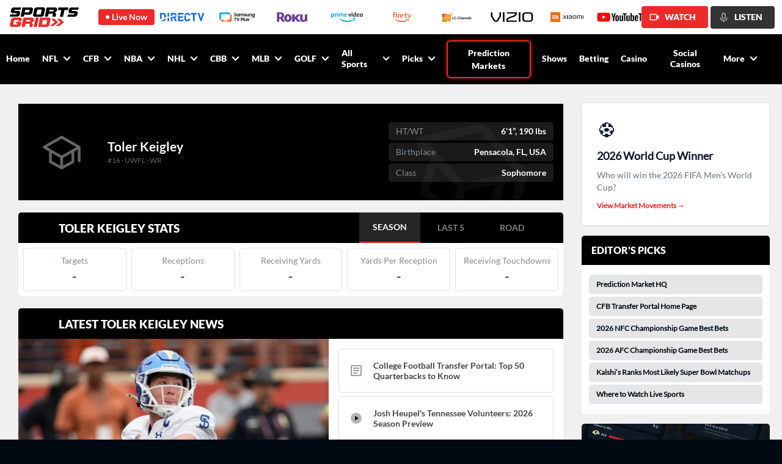

--- FILE ---
content_type: text/html; charset=utf-8
request_url: https://www.sportsgrid.com/cfb/players/toler-keigley/20683
body_size: 122285
content:
<!DOCTYPE html><html lang="en-us"><head><meta charSet="utf-8"/><link rel="icon" href="/favicon.ico"/><title>Toler Keigley | West Florida Argonauts | WR | SportsGrid.com</title><meta name="description" content="View the profile of West Florida Argonauts WR Toler Keigley on SportsGrid. Get the latest news, stats, player prop picks, related players, and more on SportsGrid.com."/><meta name="twitter:card" content="summary"/><meta name="twitter:title" content="Toler Keigley | West Florida Argonauts | WR | SportsGrid.com"/><meta name="twitter:description" content="View the profile of West Florida Argonauts WR Toler Keigley on SportsGrid. Get the latest news, stats, player prop picks, related players, and more on SportsGrid.com."/><meta name="twitter:image" content="https://app.sportsgrid.com/assets/images/og-logo_640x334.png"/><meta name="google" content="nositelinkssearchbox"/><meta name="viewport" content="initial-scale=1.0, width=device-width"/><meta property="og:locale" content="en_US"/><meta property="og:site_name" content="Sportsgrid"/><meta property="og:type" content="article"/><meta property="og:title" content="Toler Keigley | West Florida Argonauts | WR | SportsGrid.com"/><meta property="og:description" content="View the profile of West Florida Argonauts WR Toler Keigley on SportsGrid. Get the latest news, stats, player prop picks, related players, and more on SportsGrid.com."/><meta property="og:image" content="https://app.sportsgrid.com/assets/images/og-logo_640x334.png"/><meta property="og:image:type" content="image/png"/><meta property="og:image:width" content="640"/><meta property="og:image:height" content="334"/><meta property="og:image:secure_url" content="https://app.sportsgrid.com/assets/images/og-logo_640x334.png"/><meta property="article:published_time" content="2026-01-23 07:23:21"/><meta property="article:modified_time" content="2026-01-23 07:23:21"/><link rel="canonical" href="https://www.sportsgrid.com/cfb/players/toler-keigley/20683"/><meta property="og:url" content="https://www.sportsgrid.com/cfb/players/toler-keigley/20683"/><meta property="fb:app_id" content="787202675769601"/><script type="application/ld+json">{"@context":"https://schema.org","@language":"en","@graph":[{"@type":"Person","@id":"https://www.sportsgrid.com/cfb/players/toler-keigley/20683#profilePerson","description":"Toler Keigley is a WR for the West Florida Argonauts in the NCAAF.","name":"Toler Keigley","url":"https://www.sportsgrid.com/cfb/players/toler-keigley/20683","mainEntityOfPage":"https://www.sportsgrid.com/cfb/players/toler-keigley/20683","image":{"@type":"ImageObject","caption":"Toler Keigley, West Florida Argonauts","inLanguage":"en","contentUrl":"","width":250,"height":250},"memberOf":{"@type":"SportsTeam","name":"West Florida Argonauts","sport":"CFB"}},{"@type":"WebPage","@id":"https://www.sportsgrid.com/cfb/players/toler-keigley/20683#webpage","url":"https://www.sportsgrid.com/cfb/players/toler-keigley/20683","name":"Toler Keigley | West Florida Argonauts | WR | SportsGrid.com","description":"View the profile of West Florida Argonauts WR Toler Keigley on SportsGrid. Get the latest news, stats, player prop picks, related players, and more on SportsGrid.com.","inLanguage":"en","breadcrumb":{"@id":"https://www.sportsgrid.com/cfb/players/toler-keigley/20683#BreadcrumbList"},"mainEntity":{"@id":"https://www.sportsgrid.com/cfb/players/toler-keigley/20683#profilePerson"},"publisher":{"@id":"https://www.sportsgrid.com/#organization"},"potentialAction":[{"@type":"ReadAction","target":["https://www.sportsgrid.com/cfb/players/toler-keigley/20683"]}]},{"@type":"ItemList","@id":"https://www.sportsgrid.com/cfb/players/toler-keigley/20683#relatedPlayers","name":"Related Players","description":"Other players from the same team as Toler Keigley on the West Florida Argonauts roster.","itemListElement":[{"@type":"ListItem","position":1,"name":"TJ Wilson","url":"https://www.sportsgrid.com/cfb/players/tj-wilson/20603"},{"@type":"ListItem","position":2,"name":"Michael Rich Jr.","url":"https://www.sportsgrid.com/cfb/players/michael-rich/20650"},{"@type":"ListItem","position":3,"name":"Jalen Bussey","url":"https://www.sportsgrid.com/cfb/players/jalen-bussey/20619"},{"@type":"ListItem","position":4,"name":"Troy Coughlin","url":"https://www.sportsgrid.com/cfb/players/troy-coughlin/20693"},{"@type":"ListItem","position":5,"name":"Jaylen Fortune","url":"https://www.sportsgrid.com/cfb/players/jaylen-fortune/20687"},{"@type":"ListItem","position":6,"name":"TJ Lane","url":"https://www.sportsgrid.com/cfb/players/tj-lane/20677"},{"@type":"ListItem","position":7,"name":"Daryel Garcia","url":"https://www.sportsgrid.com/cfb/players/daryel-garcia/20686"},{"@type":"ListItem","position":8,"name":"CJ Wilson","url":"https://www.sportsgrid.com/cfb/players/cj-wilson/20679"},{"@type":"ListItem","position":9,"name":"Patrick Delcour","url":"https://www.sportsgrid.com/cfb/players/patrick-delcour/20625"},{"@type":"ListItem","position":10,"name":"Justin Taylor","url":"https://www.sportsgrid.com/cfb/players/justin-taylor/20638"},{"@type":"ListItem","position":11,"name":"Luis Chafino","url":"https://www.sportsgrid.com/cfb/players/luis-chafino/20605"},{"@type":"ListItem","position":12,"name":"Brenden Cook","url":"https://www.sportsgrid.com/cfb/players/brenden-cook/20604"},{"@type":"ListItem","position":13,"name":"Ja'Corey Scott","url":"https://www.sportsgrid.com/cfb/players/jacorey-scott/20698"},{"@type":"ListItem","position":14,"name":"K.J. Franklin","url":"https://www.sportsgrid.com/cfb/players/kj-franklin/20681"},{"@type":"ListItem","position":15,"name":"Jacob Kucharski","url":"https://www.sportsgrid.com/cfb/players/jacob-kucharski/20647"},{"@type":"ListItem","position":16,"name":"Jamari Dickens","url":"https://www.sportsgrid.com/cfb/players/jamari-dickens/20642"},{"@type":"ListItem","position":17,"name":"Cristian Duquetoro","url":"https://www.sportsgrid.com/cfb/players/cristian-duquetoro/20644"},{"@type":"ListItem","position":18,"name":"Jared Smith","url":"https://www.sportsgrid.com/cfb/players/jared-smith/20640"},{"@type":"ListItem","position":19,"name":"Anthony Ballard","url":"https://www.sportsgrid.com/cfb/players/anthony-ballard/20637"},{"@type":"ListItem","position":20,"name":"JaKobe Quillen","url":"https://www.sportsgrid.com/cfb/players/jakobe-quillen/20629"},{"@type":"ListItem","position":21,"name":"Mystikal McGhee","url":"https://www.sportsgrid.com/cfb/players/mystikal-mcghee/20621"},{"@type":"ListItem","position":22,"name":"Caden Leggett","url":"https://www.sportsgrid.com/cfb/players/caden-leggett/20607"},{"@type":"ListItem","position":23,"name":"Kenneth Torres","url":"https://www.sportsgrid.com/cfb/players/kenneth-torres/20692"},{"@type":"ListItem","position":24,"name":"Zac Offord","url":"https://www.sportsgrid.com/cfb/players/zac-offord/20674"},{"@type":"ListItem","position":25,"name":"Jake Robinette","url":"https://www.sportsgrid.com/cfb/players/jake-robinette/20704"},{"@type":"ListItem","position":26,"name":"Carson Powers","url":"https://www.sportsgrid.com/cfb/players/carson-powers/20676"},{"@type":"ListItem","position":27,"name":"Jackson Blalock","url":"https://www.sportsgrid.com/cfb/players/jackson-blalock/20651"},{"@type":"ListItem","position":28,"name":"Logan Heiter","url":"https://www.sportsgrid.com/cfb/players/logan-heiter/20691"},{"@type":"ListItem","position":29,"name":"Matthew McQueen","url":"https://www.sportsgrid.com/cfb/players/matthew-mcqueen/20633"},{"@type":"ListItem","position":30,"name":"Konnor Mann","url":"https://www.sportsgrid.com/cfb/players/konnor-mann/20620"},{"@type":"ListItem","position":31,"name":"Keilon Hayes","url":"https://www.sportsgrid.com/cfb/players/keilon-hayes/20606"},{"@type":"ListItem","position":32,"name":"Ryan Muragin","url":"https://www.sportsgrid.com/cfb/players/ryan-muragin/20708"},{"@type":"ListItem","position":33,"name":"Ryan Young","url":"https://www.sportsgrid.com/cfb/players/ryan-young/20627"},{"@type":"ListItem","position":34,"name":"Jordan Capraro","url":"https://www.sportsgrid.com/cfb/players/jordan-capraro/20675"},{"@type":"ListItem","position":35,"name":"Ben Freeman","url":"https://www.sportsgrid.com/cfb/players/ben-freeman/20661"},{"@type":"ListItem","position":36,"name":"Oake Stipe","url":"https://www.sportsgrid.com/cfb/players/oake-stipe/20628"},{"@type":"ListItem","position":37,"name":"Colton Beesley","url":"https://www.sportsgrid.com/cfb/players/colton-beesley/20639"},{"@type":"ListItem","position":38,"name":"Nash Nelson","url":"https://www.sportsgrid.com/cfb/players/nash-nelson/20646"},{"@type":"ListItem","position":39,"name":"Nick Cox","url":"https://www.sportsgrid.com/cfb/players/nick-cox/20616"},{"@type":"ListItem","position":40,"name":"Emanuel Rushing","url":"https://www.sportsgrid.com/cfb/players/emanuel-rushing/20612"},{"@type":"ListItem","position":41,"name":"Kingston Grady","url":"https://www.sportsgrid.com/cfb/players/kingston-grady/20601"},{"@type":"ListItem","position":42,"name":"Maverick Menzer","url":"https://www.sportsgrid.com/cfb/players/maverick-menzer/20699"},{"@type":"ListItem","position":43,"name":"Jacob Bruce","url":"https://www.sportsgrid.com/cfb/players/jacob-bruce/20682"},{"@type":"ListItem","position":44,"name":"Nymonta Doucoure","url":"https://www.sportsgrid.com/cfb/players/nymonta-doucoure/20669"},{"@type":"ListItem","position":45,"name":"Matt Adcock","url":"https://www.sportsgrid.com/cfb/players/matt-adcock/20654"},{"@type":"ListItem","position":46,"name":"AJ Eason","url":"https://www.sportsgrid.com/cfb/players/aj-eason/20688"},{"@type":"ListItem","position":47,"name":"Robert Riley","url":"https://www.sportsgrid.com/cfb/players/robert-riley/20660"},{"@type":"ListItem","position":48,"name":"Devin Wright","url":"https://www.sportsgrid.com/cfb/players/devin-wright/20702"},{"@type":"ListItem","position":49,"name":"Will Breland","url":"https://www.sportsgrid.com/cfb/players/will-breland/20641"},{"@type":"ListItem","position":50,"name":"Eric Folau","url":"https://www.sportsgrid.com/cfb/players/eric-folau/20631"},{"@type":"ListItem","position":51,"name":"Chris Page","url":"https://www.sportsgrid.com/cfb/players/chris-page/20626"},{"@type":"ListItem","position":52,"name":"Gael Laurent","url":"https://www.sportsgrid.com/cfb/players/gael-laurent/20694"},{"@type":"ListItem","position":53,"name":"Mi'Chaun Coward","url":"https://www.sportsgrid.com/cfb/players/michaun-coward/20685"},{"@type":"ListItem","position":54,"name":"Onelio Rios","url":"https://www.sportsgrid.com/cfb/players/onelio-rios/20668"},{"@type":"ListItem","position":55,"name":"Walker Robinson","url":"https://www.sportsgrid.com/cfb/players/walker-robinson/20667"},{"@type":"ListItem","position":56,"name":"Willie Jordan","url":"https://www.sportsgrid.com/cfb/players/willie-jordan/20657"},{"@type":"ListItem","position":57,"name":"Joel Vargas","url":"https://www.sportsgrid.com/cfb/players/joel-vargas/20635"},{"@type":"ListItem","position":58,"name":"Jacob Dorn","url":"https://www.sportsgrid.com/cfb/players/jacob-dorn/20634"},{"@type":"ListItem","position":59,"name":"John McMullen","url":"https://www.sportsgrid.com/cfb/players/john-mcmullen/20624"},{"@type":"ListItem","position":60,"name":"Collin Shaw","url":"https://www.sportsgrid.com/cfb/players/collin-shaw/20623"},{"@type":"ListItem","position":61,"name":"Max Ryan","url":"https://www.sportsgrid.com/cfb/players/max-ryan/20614"},{"@type":"ListItem","position":62,"name":"Evan Turner","url":"https://www.sportsgrid.com/cfb/players/evan-turner/20705"},{"@type":"ListItem","position":63,"name":"Byron Puryear","url":"https://www.sportsgrid.com/cfb/players/byron-puryear/20701"},{"@type":"ListItem","position":64,"name":"Brycen Thornton","url":"https://www.sportsgrid.com/cfb/players/brycen-thornton/20695"},{"@type":"ListItem","position":65,"name":"Tobias Floyd","url":"https://www.sportsgrid.com/cfb/players/tobias-floyd/20655"},{"@type":"ListItem","position":66,"name":"Aidan Swett","url":"https://www.sportsgrid.com/cfb/players/aidan-swett/20648"},{"@type":"ListItem","position":67,"name":"Kenneth Martin","url":"https://www.sportsgrid.com/cfb/players/kenneth-martin/20617"},{"@type":"ListItem","position":68,"name":"Traquan McNair","url":"https://www.sportsgrid.com/cfb/players/traquan-mcnair/20615"},{"@type":"ListItem","position":69,"name":"Dante Johnson","url":"https://www.sportsgrid.com/cfb/players/dante-johnson/20613"},{"@type":"ListItem","position":70,"name":"Deshawn Wilson","url":"https://www.sportsgrid.com/cfb/players/deshawn-wilson/20671"},{"@type":"ListItem","position":71,"name":"James Kitt","url":"https://www.sportsgrid.com/cfb/players/james-kitt/20653"},{"@type":"ListItem","position":72,"name":"Georell Kidd","url":"https://www.sportsgrid.com/cfb/players/georell-kidd/20652"},{"@type":"ListItem","position":73,"name":"Ernest Flythe","url":"https://www.sportsgrid.com/cfb/players/ernest-flythe/20611"},{"@type":"ListItem","position":74,"name":"Kam Fuller","url":"https://www.sportsgrid.com/cfb/players/kam-fuller/20618"},{"@type":"ListItem","position":75,"name":"Amari Mitchell","url":"https://www.sportsgrid.com/cfb/players/amari-mitchell/20707"},{"@type":"ListItem","position":76,"name":"Joshua Doan","url":"https://www.sportsgrid.com/cfb/players/joshua-doan/20706"},{"@type":"ListItem","position":77,"name":"Brandon Cross","url":"https://www.sportsgrid.com/cfb/players/brandon-cross/20697"},{"@type":"ListItem","position":78,"name":"Norman Gadsden III","url":"https://www.sportsgrid.com/cfb/players/norman-gadsden/20689"},{"@type":"ListItem","position":79,"name":"DJ Thompson","url":"https://www.sportsgrid.com/cfb/players/dj-thompson/20703"},{"@type":"ListItem","position":80,"name":"Elijah Williams","url":"https://www.sportsgrid.com/cfb/players/elijah-williams/20664"},{"@type":"ListItem","position":81,"name":"Justin Mathieu","url":"https://www.sportsgrid.com/cfb/players/justin-mathieu/20658"},{"@type":"ListItem","position":82,"name":"Rodney McGraw II","url":"https://www.sportsgrid.com/cfb/players/rodney-mcgraw/20636"},{"@type":"ListItem","position":83,"name":"Jayden Simmons","url":"https://www.sportsgrid.com/cfb/players/jayden-simmons/20610"},{"@type":"ListItem","position":84,"name":"McGrew Fortune","url":"https://www.sportsgrid.com/cfb/players/mcgrew-fortune/20672"},{"@type":"ListItem","position":85,"name":"Chester Fearon","url":"https://www.sportsgrid.com/cfb/players/chester-fearon/20649"},{"@type":"ListItem","position":86,"name":"Parsa Pordeli","url":"https://www.sportsgrid.com/cfb/players/parsa-pordeli/20602"},{"@type":"ListItem","position":87,"name":"Cade Lombardo","url":"https://www.sportsgrid.com/cfb/players/cade-lombardo/20662"},{"@type":"ListItem","position":88,"name":"Griffin Cerra","url":"https://www.sportsgrid.com/cfb/players/griffin-cerra/20690"},{"@type":"ListItem","position":89,"name":"Joe Justino","url":"https://www.sportsgrid.com/cfb/players/joe-justino/20663"},{"@type":"ListItem","position":90,"name":"George Shannon","url":"https://www.sportsgrid.com/cfb/players/george-shannon/20630"},{"@type":"ListItem","position":91,"name":"Jonah Mitchell","url":"https://www.sportsgrid.com/cfb/players/jonah-mitchell/20643"},{"@type":"ListItem","position":92,"name":"John Jiles","url":"https://www.sportsgrid.com/cfb/players/john-jiles/20645"},{"@type":"ListItem","position":93,"name":"Virgil Lemons","url":"https://www.sportsgrid.com/cfb/players/virgil-lemons/20656"},{"@type":"ListItem","position":94,"name":"Peewee Jarrett","url":"https://www.sportsgrid.com/cfb/players/peewee-jarrett/20608"}]},{"@type":"BreadcrumbList","@id":"https://www.sportsgrid.com/cfb/players/toler-keigley/20683#BreadcrumbList","itemListElement":[{"@type":"ListItem","position":1,"name":"NCAAF","item":"https://www.sportsgrid.com/ncaaf"},{"@type":"ListItem","position":2,"name":"Toler Keigley","item":"https://www.sportsgrid.com/cfb/players/toler-keigley/20683"}]}]}</script><link rel="manifest" href="/manifest.json"/><meta name="next-head-count" content="27"/><link rel="preload" href="https://dvoddu1zuaybw.cloudfront.net/_next/static/css/7f4e71281a9cca5c.css" as="style"/><link rel="stylesheet" href="https://dvoddu1zuaybw.cloudfront.net/_next/static/css/7f4e71281a9cca5c.css" data-n-g=""/><link rel="preload" href="https://dvoddu1zuaybw.cloudfront.net/_next/static/css/1a87e6f45268f755.css" as="style"/><link rel="stylesheet" href="https://dvoddu1zuaybw.cloudfront.net/_next/static/css/1a87e6f45268f755.css" data-n-p=""/><link rel="preload" href="https://dvoddu1zuaybw.cloudfront.net/_next/static/css/bf4e2eb8b7538ae5.css" as="style"/><link rel="stylesheet" href="https://dvoddu1zuaybw.cloudfront.net/_next/static/css/bf4e2eb8b7538ae5.css"/><link rel="preload" href="https://dvoddu1zuaybw.cloudfront.net/_next/static/css/c2ff7ec6e8b148e8.css" as="style"/><link rel="stylesheet" href="https://dvoddu1zuaybw.cloudfront.net/_next/static/css/c2ff7ec6e8b148e8.css"/><link rel="preload" href="https://dvoddu1zuaybw.cloudfront.net/_next/static/css/41d5439428707725.css" as="style"/><link rel="stylesheet" href="https://dvoddu1zuaybw.cloudfront.net/_next/static/css/41d5439428707725.css"/><noscript data-n-css=""></noscript><script defer="" nomodule="" src="https://dvoddu1zuaybw.cloudfront.net/_next/static/chunks/polyfills-c67a75d1b6f99dc8.js"></script><script defer="" src="https://dvoddu1zuaybw.cloudfront.net/_next/static/chunks/6914-db5885ab64814c57.js"></script><script defer="" src="https://dvoddu1zuaybw.cloudfront.net/_next/static/chunks/3238-69bcfe550eaa1359.js"></script><script defer="" src="https://dvoddu1zuaybw.cloudfront.net/_next/static/chunks/4446.797eff579cbd5e7f.js"></script><script defer="" src="https://dvoddu1zuaybw.cloudfront.net/_next/static/chunks/299.fa5bdfa021fdb55d.js"></script><script defer="" src="https://dvoddu1zuaybw.cloudfront.net/_next/static/chunks/8576.b1ccc533033a812b.js"></script><script defer="" src="https://dvoddu1zuaybw.cloudfront.net/_next/static/chunks/6646-17266553171bbfb6.js"></script><script defer="" src="https://dvoddu1zuaybw.cloudfront.net/_next/static/chunks/5402-8a18fab1a13646f7.js"></script><script src="https://dvoddu1zuaybw.cloudfront.net/_next/static/chunks/webpack-c51e218a0eee421f.js" defer=""></script><script src="https://dvoddu1zuaybw.cloudfront.net/_next/static/chunks/framework-2fe4cb6473b20297.js" defer=""></script><script src="https://dvoddu1zuaybw.cloudfront.net/_next/static/chunks/main-721ab971a0c8af58.js" defer=""></script><script src="https://dvoddu1zuaybw.cloudfront.net/_next/static/chunks/pages/_app-e47e399325776474.js" defer=""></script><script src="https://dvoddu1zuaybw.cloudfront.net/_next/static/chunks/1529-d537f5e5072f1020.js" defer=""></script><script src="https://dvoddu1zuaybw.cloudfront.net/_next/static/chunks/82-c3348c444e553232.js" defer=""></script><script src="https://dvoddu1zuaybw.cloudfront.net/_next/static/chunks/897-386032e4d7aa5128.js" defer=""></script><script src="https://dvoddu1zuaybw.cloudfront.net/_next/static/chunks/5127-047ce94545c33312.js" defer=""></script><script src="https://dvoddu1zuaybw.cloudfront.net/_next/static/chunks/7817-7bd828f82e0f0220.js" defer=""></script><script src="https://dvoddu1zuaybw.cloudfront.net/_next/static/chunks/338-f7c975897bb801d5.js" defer=""></script><script src="https://dvoddu1zuaybw.cloudfront.net/_next/static/chunks/6862-8fee18357056147c.js" defer=""></script><script src="https://dvoddu1zuaybw.cloudfront.net/_next/static/chunks/4287-c8e4a2ecee84fdd0.js" defer=""></script><script src="https://dvoddu1zuaybw.cloudfront.net/_next/static/chunks/3179-5066ed72bf28d2a1.js" defer=""></script><script src="https://dvoddu1zuaybw.cloudfront.net/_next/static/chunks/4332-30e6a782e600f228.js" defer=""></script><script src="https://dvoddu1zuaybw.cloudfront.net/_next/static/chunks/pages/%5Bsportname%5D/players/%5B...playerinfo%5D-e12fb9cc719a067f.js" defer=""></script><script src="https://dvoddu1zuaybw.cloudfront.net/_next/static/LQWmjSySNV3BE03lNBlCF/_buildManifest.js" defer=""></script><script src="https://dvoddu1zuaybw.cloudfront.net/_next/static/LQWmjSySNV3BE03lNBlCF/_ssgManifest.js" defer=""></script></head><body><div id="__next"><div class="sticky z-50 top-0"><div class="py-2 pl-4 pr-3 items-center bg-white relative max-[767px]:pl-0 max-[767px]:py-0 max-[767px]:pr-1 flex" id="top_live_container"><div class="min-w-[113px] max-[767px]:hidden"><a href="/"><img alt="SportsGrid Inc logo" src="https://dvoddu1zuaybw.cloudfront.net/assets/images/sportsgrid_logo.svg"/></a></div><div class="flex items-center bg-[#EE292A] text-white px-[12px] py-1 rounded-[4px] cursor-pointer max-w-[93px] ml-8 max-[767px]:ml-0 max-[767px]:rounded-none max-[767px]:h-[40px] max-[767px]:uppercase" id="live_butten"><span class="w-[6px] h-[6px] rounded-full bg-white max-[767px]:w-[10px] max-[767px]:h-[10px]"></span><span class=" pl-1 font-lato-bold text-[14px] leading-[18px] max-md:hidden whitespace-nowrap max-[767px]:font-lato-extrabold max-[767px]:pl-2">Live Now</span><span class="pl-1 font-lato-bold text-[14px] leading-[18px] md:hidden max-[767px]:font-lato-extrabold max-[767px]:pl-2">Live</span></div><div class="style_scrolllWrap__xoNKu flex items-center overflow-x-scroll scrollbar-hide h-[40px] flex-1"><div class="flex h-full" data-nosnippet="true"><div class="cursor-pointer w-[90px] h-[40px] items-center content-center flex items-center justify-center" data-nosnippet="true"><div class="style_logo_image__iAGxs"><img loading="lazy" layout="fill" objectFit="contain" objectPosition="cover" src="https://d3gys9eb0c01wp.cloudfront.net/SPORTSGRID_APP/whereToWatch/1761915786.svg" alt="DIRECTV" data-nosnippet="true" class="w-auto object-contain max-w-none h-[16px]"/></div></div><div class="cursor-pointer w-[90px] h-[40px] items-center content-center flex items-center justify-center" data-nosnippet="true"><div class="style_logo_image__iAGxs"><img loading="lazy" layout="fill" objectFit="contain" objectPosition="cover" src="https://d3gys9eb0c01wp.cloudfront.net/SPORTSGRID_APP/whereToWatch/samsung-tv-plus_1677000620.png" alt="Samsung TV Plus" data-nosnippet="true" class="w-auto object-contain max-w-none h-[16px]"/></div></div><div class="cursor-pointer w-[90px] h-[40px] items-center content-center flex items-center justify-center" data-nosnippet="true"><div class="style_logo_image__iAGxs"><img loading="lazy" layout="fill" objectFit="contain" objectPosition="cover" src="https://d3gys9eb0c01wp.cloudfront.net/SPORTSGRID_APP/whereToWatch/1745584090.png" alt="Roku TV" data-nosnippet="true" class="w-auto object-contain max-w-none h-[16px]"/></div></div><div class="cursor-pointer w-[90px] h-[40px] items-center content-center flex items-center justify-center" data-nosnippet="true"><div class="style_logo_image__iAGxs"><img loading="lazy" layout="fill" objectFit="contain" objectPosition="cover" src="https://d3gys9eb0c01wp.cloudfront.net/SPORTSGRID_APP/whereToWatch/1745583924.png" alt="Amazon Prime Video" data-nosnippet="true" class="w-auto object-contain max-w-none h-[16px]"/></div></div><div class="cursor-pointer w-[90px] h-[40px] items-center content-center flex items-center justify-center" data-nosnippet="true"><div class="style_logo_image__iAGxs"><img loading="lazy" layout="fill" objectFit="contain" objectPosition="cover" src="https://d3gys9eb0c01wp.cloudfront.net/SPORTSGRID_APP/whereToWatch/Amazon_Fire_TV_logo_1682444339.png" alt="FireTV" data-nosnippet="true" class="w-auto object-contain max-w-none h-[16px]"/></div></div><div class="cursor-pointer w-[90px] h-[40px] items-center content-center flex items-center justify-center" data-nosnippet="true"><div class="style_logo_image__iAGxs"><img loading="lazy" layout="fill" objectFit="contain" objectPosition="cover" src="https://d3gys9eb0c01wp.cloudfront.net/SPORTSGRID_APP/whereToWatch/lg-channels-logo_1676400511.png" alt="LG Channels" data-nosnippet="true" class="w-auto object-contain max-w-none h-[16px]"/></div></div><div class="cursor-pointer w-[90px] h-[40px] items-center content-center flex items-center justify-center" data-nosnippet="true"><div class="style_logo_image__iAGxs"><img loading="lazy" layout="fill" objectFit="contain" objectPosition="cover" src="https://d3gys9eb0c01wp.cloudfront.net/SPORTSGRID_APP/whereToWatch/1745584237.png" alt="Vizio" data-nosnippet="true" class="w-auto object-contain max-w-none h-[16px]"/></div></div><div class="cursor-pointer w-[90px] h-[40px] items-center content-center flex items-center justify-center" data-nosnippet="true"><div class="style_logo_image__iAGxs"><img loading="lazy" layout="fill" objectFit="contain" objectPosition="cover" src="https://d3gys9eb0c01wp.cloudfront.net/SPORTSGRID_APP/whereToWatch/xiaomi_1675280865.png" alt="Xiaomi" data-nosnippet="true" class="w-auto object-contain max-w-none h-[16px]"/></div></div><div class="cursor-pointer w-[90px] h-[40px] items-center content-center flex items-center justify-center" data-nosnippet="true"><div class="style_logo_image__iAGxs"><img loading="lazy" layout="fill" objectFit="contain" objectPosition="cover" src="https://d3gys9eb0c01wp.cloudfront.net/SPORTSGRID_APP/whereToWatch/YouTube_TV_logo_1674798307.svg" alt="YouTube TV" data-nosnippet="true" class="w-auto object-contain max-w-none h-[16px]"/></div></div><div class="cursor-pointer w-[90px] h-[40px] items-center content-center flex items-center justify-center" data-nosnippet="true"><div class="style_logo_image__iAGxs"><img loading="lazy" layout="fill" objectFit="contain" objectPosition="cover" src="https://d3gys9eb0c01wp.cloudfront.net/SPORTSGRID_APP/whereToWatch/FuboTV_logo_1674798241.svg" alt="FuboTV" data-nosnippet="true" class="w-auto object-contain max-w-none h-[16px]"/></div></div><div class="cursor-pointer w-[90px] h-[40px] items-center content-center flex items-center justify-center" data-nosnippet="true"><div class="style_logo_image__iAGxs"><img loading="lazy" layout="fill" objectFit="contain" objectPosition="cover" src="https://d3gys9eb0c01wp.cloudfront.net/SPORTSGRID_APP/whereToWatch/Plex_logo_1674812480.svg" alt="Plex" data-nosnippet="true" class="w-auto object-contain max-w-none h-[16px]"/></div></div><div class="cursor-pointer w-[90px] h-[40px] items-center content-center flex items-center justify-center" data-nosnippet="true"><div class="style_logo_image__iAGxs"><img loading="lazy" layout="fill" objectFit="contain" objectPosition="cover" src="https://d3gys9eb0c01wp.cloudfront.net/SPORTSGRID_APP/whereToWatch/Sling_TV_logo_1674812730.svg" alt="Sling Tv" data-nosnippet="true" class="w-auto object-contain max-w-none h-[16px]"/></div></div><div class="cursor-pointer w-[90px] h-[40px] items-center content-center flex items-center justify-center" data-nosnippet="true"><div class="style_logo_image__iAGxs"><img loading="lazy" layout="fill" objectFit="contain" objectPosition="cover" src="https://d3gys9eb0c01wp.cloudfront.net/SPORTSGRID_APP/whereToWatch/vidaa.5ab20c89_1675341037.svg" alt="VIDAA" data-nosnippet="true" class="w-auto object-contain max-w-none h-[16px]"/></div></div><div class="cursor-pointer w-[90px] h-[40px] items-center content-center flex items-center justify-center" data-nosnippet="true"><div class="style_logo_image__iAGxs"><img loading="lazy" layout="fill" objectFit="contain" objectPosition="cover" src="https://d3gys9eb0c01wp.cloudfront.net/SPORTSGRID_APP/whereToWatch/TCL_1675275779.png" alt="TCL" data-nosnippet="true" class="w-auto object-contain max-w-none h-[16px]"/></div></div><div class="cursor-pointer w-[90px] h-[40px] items-center content-center flex items-center justify-center" data-nosnippet="true"><div class="style_logo_image__iAGxs"><img loading="lazy" layout="fill" objectFit="contain" objectPosition="cover" src="https://d3gys9eb0c01wp.cloudfront.net/SPORTSGRID_APP/whereToWatch/1723530036.png" alt="FreeCast" data-nosnippet="true" class="w-auto object-contain max-w-none h-[16px]"/></div></div><div class="cursor-pointer w-[90px] h-[40px] items-center content-center flex items-center justify-center" data-nosnippet="true"><div class="style_logo_image__iAGxs"><img loading="lazy" layout="fill" objectFit="contain" objectPosition="cover" src="https://d3gys9eb0c01wp.cloudfront.net/SPORTSGRID_APP/whereToWatch/Local_Now_logo_1675282298.png" alt="Local Now" data-nosnippet="true" class="w-auto object-contain max-w-none h-[16px]"/></div></div><div class="cursor-pointer w-[90px] h-[40px] items-center content-center flex items-center justify-center" data-nosnippet="true"><div class="style_logo_image__iAGxs"><img loading="lazy" layout="fill" objectFit="contain" objectPosition="cover" src="https://d3gys9eb0c01wp.cloudfront.net/SPORTSGRID_APP/whereToWatch/newsportstv_1675354794.png" alt="Sports.Tv" data-nosnippet="true" class="w-auto object-contain max-w-none h-[16px]"/></div></div><div class="cursor-pointer w-[90px] h-[40px] items-center content-center flex items-center justify-center" data-nosnippet="true"><div class="style_logo_image__iAGxs"><img loading="lazy" layout="fill" objectFit="contain" objectPosition="cover" src="https://d3gys9eb0c01wp.cloudfront.net/SPORTSGRID_APP/whereToWatch/stremium_1676639377.png" alt="Stremium" data-nosnippet="true" class="w-auto object-contain max-w-none h-[16px]"/></div></div><div class="cursor-pointer w-[90px] h-[40px] items-center content-center flex items-center justify-center" data-nosnippet="true"><div class="style_logo_image__iAGxs"><img loading="lazy" layout="fill" objectFit="contain" objectPosition="cover" src="https://d3gys9eb0c01wp.cloudfront.net/SPORTSGRID_APP/whereToWatch/newRad_1675354424.png" alt="Rad TV" data-nosnippet="true" class="w-auto object-contain max-w-none h-[16px]"/></div></div><div class="cursor-pointer w-[90px] h-[40px] items-center content-center flex items-center justify-center" data-nosnippet="true"><div class="style_logo_image__iAGxs"><img loading="lazy" layout="fill" objectFit="contain" objectPosition="cover" src="https://d3gys9eb0c01wp.cloudfront.net/SPORTSGRID_APP/whereToWatch/1728916682.png" alt="Free Live Sports" data-nosnippet="true" class="w-auto object-contain max-w-none h-[16px]"/></div></div><div class="cursor-pointer w-[90px] h-[40px] items-center content-center flex items-center justify-center" data-nosnippet="true"><div class="style_logo_image__iAGxs"><img loading="lazy" layout="fill" objectFit="contain" objectPosition="cover" src="https://d3gys9eb0c01wp.cloudfront.net/SPORTSGRID_APP/whereToWatch/YouTube_Logo_2017_1675283451.svg" alt="YouTube" data-nosnippet="true" class="w-auto object-contain max-w-none h-[16px]"/></div></div></div></div><div class="relative z-20 max-md:w-[99px] max-[767px]:w-[92px] flex items-center" id="watch_butten"><div class="flex items-center bg-[#EE292A] py-[9px] pl-[12px] pr-[20px] rounded-[4px] mr-1 max-[767px]:mr-0 cursor-pointer"><span class="max-[767px]:hidden"><svg width="18" height="18" viewBox="0 0 18 18" fill="none" xmlns="http://www.w3.org/2000/svg"><path d="M13.5 5.25C13.5 4.42275 12.8273 3.75 12 3.75H3C2.17275 3.75 1.5 4.42275 1.5 5.25V12.75C1.5 13.5773 2.17275 14.25 3 14.25H12C12.8273 14.25 13.5 13.5773 13.5 12.75V10.2502L16.5 12.75V5.25L13.5 7.74975V5.25ZM12.0015 12.75H3V5.25H12L12.0007 8.99925L12 9L12.0007 9.00075L12.0015 12.75Z" fill="white"></path></svg></span><p class="ml-2 leading-[18px] text-[14px] font-lato-extrabold text-[#ffffff]">WATCH</p></div><div class=" max-[767px]:hidden"><a target="_blank" class="flex items-center bg-[#333333] py-[9px] pl-[12px] pr-[20px] rounded-[4px]" href="https://sportsgridradio.com/"><span><svg width="19" height="19" viewBox="0 0 19 19" fill="none" xmlns="http://www.w3.org/2000/svg"><path d="M12.6668 9.4997V4.7497C12.6668 2.99457 11.2537 1.56641 9.51679 1.56641C9.46107 1.56674 9.40556 1.57338 9.35133 1.5862C8.53849 1.62561 7.7719 1.97598 7.21017 2.56482C6.64844 3.15366 6.33457 3.9359 6.3335 4.7497V9.4997C6.3335 11.2461 7.75375 12.6664 9.50016 12.6664C11.2466 12.6664 12.6668 11.2461 12.6668 9.4997ZM7.91683 9.4997V4.7497C7.91683 3.87649 8.62695 3.16636 9.50016 3.16636C9.54345 3.16638 9.58665 3.1624 9.6292 3.15449C10.4407 3.21386 11.0835 3.90657 11.0835 4.7497V9.4997C11.0835 10.3729 10.3734 11.083 9.50016 11.083C8.62695 11.083 7.91683 10.3729 7.91683 9.4997Z" fill="#A7A7A7"></path><path d="M4.74984 9.5H3.1665C3.1665 12.7237 5.5898 15.3868 8.70817 15.7787V17.4167H10.2915V15.7787C13.4099 15.3868 15.8332 12.7245 15.8332 9.5H14.2498C14.2498 12.1196 12.1195 14.25 9.49984 14.25C6.88021 14.25 4.74984 12.1196 4.74984 9.5Z" fill="#A7A7A7"></path></svg></span><p class="ml-2 leading-[18px] text-[14px] font-lato-extrabold text-[#ffffff]">LISTEN</p></a></div></div></div><header class="MainNavigation_header__WuiTa flex items-center min-[1200px]:pr-[30px] py-[10px] max-[1023px]:px-4 max-[1023px]:py-[18px] max-[1200px]:pr-1  min-[1024px]:min-h-[54px] test" id="header"><div class="site_logo min-[1024px]:hidden"><a href="/"><img alt="SportsGrid Inc logo" src="https://dvoddu1zuaybw.cloudfront.net/assets/images/sportsgrid_mobile_logo.svg"/></a></div><button class="min-[1024px]:hidden navbar-toggler text-gray-200 border-0 hover:shadow-none hover:no-underline bg-transparent focus:outline-none focus:ring-0 focus:shadow-none focus:no-underline" type="button" data-bs-toggle="collapse" data-bs-target="#navbarSupportedContent1" aria-controls="navbarSupportedContent" aria-expanded="false" aria-label="Toggle navigation"><svg width="21" height="17" viewBox="0 0 21 17" fill="none" xmlns="http://www.w3.org/2000/svg"><rect y="0.5" width="20" height="2" fill="#83878B"></rect><rect y="7.5" width="20" height="2" fill="#83878B"></rect><rect y="14.5" width="20" height="2" fill="#83878B"></rect></svg></button><nav id="main_nav" class="hidden fixed w-full left-0 right-0 top-[53px] mobileMenu bg-[#010A13] bottom-0 overflow-auto pb-[80px] pl-4 pr-4 font-lato-extrabold"><div class="lg:hidden pt-[11px] pb-[10px]"></div><ul class="items-center divide-[#293541] text-[16px] leading-[19px]"><li class=""><a target="_self" class="block pt-5 pb-5 " href="/">Home</a></li><li class=""><p class="flex items-center justify-between pr-2 pt-5 pb-5 cursor-pointer text_label hover:text-[#EE292A]"><span class="">NFL</span><span class="arrowUp"><svg width="13" height="8" viewBox="0 0 13 8" fill="none" xmlns="http://www.w3.org/2000/svg"><path d="M0.5 1.58854L6.5 8L12.5 1.58854L11.0134 -5.30832e-07L6.5 4.82292L1.98659 -7.50596e-08L0.5 1.58854Z" fill="white"></path></svg></span></p><ul class="MainNavigation_subMenu__Z89bD pl-4 nfl dropdown" id="nfl"><li class=""><a target="_self" class="block pb-4 " href="/nfl">NFL</a></li><li class=""><a target="_self" class="block pb-4 " href="/nfl/depth-charts">Depth Charts</a></li><li class=""><a target="_self" class="block pb-4 " href="/nfl/nfl-free-agency">Free Agency</a></li><li class=""><a target="_self" class="block pb-4 " href="/nfl/nfl-draft">NFL Draft</a></li></ul></li><li class=""><p class="flex items-center justify-between pr-2 pt-5 pb-5 cursor-pointer text_label hover:text-[#EE292A]"><span class="">CFB</span><span class="arrowUp"><svg width="13" height="8" viewBox="0 0 13 8" fill="none" xmlns="http://www.w3.org/2000/svg"><path d="M0.5 1.58854L6.5 8L12.5 1.58854L11.0134 -5.30832e-07L6.5 4.82292L1.98659 -7.50596e-08L0.5 1.58854Z" fill="white"></path></svg></span></p><ul class="MainNavigation_subMenu__Z89bD pl-4 ncaaf dropdown" id="ncaaf"><li class=""><a target="_self" class="block pb-4 " href="/ncaaf">CFB</a></li><li class=""><a target="_self" class="block pb-4 " href="/ncaaf/acc-football">ACC</a></li><li class=""><a target="_self" class="block pb-4 " href="/ncaaf/big-ten-football">Big Ten</a></li><li class=""><a target="_self" class="block pb-4 " href="/ncaaf/sec-football">SEC</a></li><li class=""><a target="_self" class="block pb-4 " href="/ncaaf/transfer-portal">Transfer Portal</a></li><li class=""><a target="_self" class="block pb-4 " href="/ncaaf/transfer-portal-player-ranking">Transfer Portal Rankings</a></li><li class=""><a target="_self" class="block pb-4 " href="/ncaaf/group-of-five-football">Group of Five</a></li><li class=""><a target="_self" class="block pb-4 " href="/ncaaf/college-football-playoff">College Football Playoff</a></li><li class=""><a target="_self" class="block pb-4 " href="/ncaaf/heisman">Heisman</a></li></ul></li><li class=""><p class="flex items-center justify-between pr-2 pt-5 pb-5 cursor-pointer text_label hover:text-[#EE292A]"><span class="">NBA</span><span class="arrowUp"><svg width="13" height="8" viewBox="0 0 13 8" fill="none" xmlns="http://www.w3.org/2000/svg"><path d="M0.5 1.58854L6.5 8L12.5 1.58854L11.0134 -5.30832e-07L6.5 4.82292L1.98659 -7.50596e-08L0.5 1.58854Z" fill="white"></path></svg></span></p><ul class="MainNavigation_subMenu__Z89bD pl-4 nba dropdown" id="nba"><li class=""><a target="_self" class="block pb-4 " href="/nba">NBA</a></li><li class=""><a target="_self" class="block pb-4 " href="/nba/depth-charts">Depth Charts</a></li><li class=""><a target="_self" class="block pb-4 " href="/nba/nba-draft">NBA Draft</a></li><li class=""><a target="_self" class="block pb-4 " href="/nba/nba-trades">NBA Tracker</a></li><li class=""><a target="_self" class="block pb-4 " href="/nba/nba-free-agency">NBA Free Agency</a></li></ul></li><li class=""><p class="flex items-center justify-between pr-2 pt-5 pb-5 cursor-pointer text_label hover:text-[#EE292A]"><span class="">NHL</span><span class="arrowUp"><svg width="13" height="8" viewBox="0 0 13 8" fill="none" xmlns="http://www.w3.org/2000/svg"><path d="M0.5 1.58854L6.5 8L12.5 1.58854L11.0134 -5.30832e-07L6.5 4.82292L1.98659 -7.50596e-08L0.5 1.58854Z" fill="white"></path></svg></span></p><ul class="MainNavigation_subMenu__Z89bD pl-4 nhl dropdown" id="nhl"><li class=""><a target="_self" class="block pb-4 " href="/nhl">NHL</a></li><li class=""><a target="_self" class="block pb-4 " href="/nhl/depth-charts">Depth Charts</a></li><li class=""><a target="_self" class="block pb-4 " href="/nhl/starting-goalies">Starting Goalies</a></li></ul></li><li class=""><p class="flex items-center justify-between pr-2 pt-5 pb-5 cursor-pointer text_label hover:text-[#EE292A]"><span class="">CBB</span><span class="arrowUp"><svg width="13" height="8" viewBox="0 0 13 8" fill="none" xmlns="http://www.w3.org/2000/svg"><path d="M0.5 1.58854L6.5 8L12.5 1.58854L11.0134 -5.30832e-07L6.5 4.82292L1.98659 -7.50596e-08L0.5 1.58854Z" fill="white"></path></svg></span></p><ul class="MainNavigation_subMenu__Z89bD pl-4 ncaab dropdown" id="ncaab"><li class=""><a target="_self" class="block pb-4 " href="/ncaab">CBB</a></li><li class=""><a target="_self" class="block pb-4 " href="/ncaab/big-east-basketball">Big East</a></li><li class=""><a target="_self" class="block pb-4 " href="/ncaab/march-madness-bracketology">March Madness</a></li><li class=""><a target="_self" class="block pb-4 " href="/ncaab/college-basketball-transfer-portal">Transfer Portal</a></li><li class=""><a target="_self" class="block pb-4 " href="/ncaab/transfer-portal-player-ranking">Transfer Portal Rankings</a></li></ul></li><li class=""><p class="flex items-center justify-between pr-2 pt-5 pb-5 cursor-pointer text_label hover:text-[#EE292A]"><span class="">MLB</span><span class="arrowUp"><svg width="13" height="8" viewBox="0 0 13 8" fill="none" xmlns="http://www.w3.org/2000/svg"><path d="M0.5 1.58854L6.5 8L12.5 1.58854L11.0134 -5.30832e-07L6.5 4.82292L1.98659 -7.50596e-08L0.5 1.58854Z" fill="white"></path></svg></span></p><ul class="MainNavigation_subMenu__Z89bD pl-4 mlb dropdown" id="mlb"><li class=""><a target="_self" class="block pb-4 " href="/mlb">MLB</a></li><li class=""><a target="_self" class="block pb-4 " href="/mlb/depth-charts">Depth Charts</a></li><li class=""><a target="_self" class="block pb-4 " href="/mlb/mlb-trade-central">MLB Trade Central</a></li><li class=""><a target="_self" class="block pb-4 " href="/mlb/mlb-free-agency">MLB Free Agency</a></li></ul></li><li class=""><p class="flex items-center justify-between pr-2 pt-5 pb-5 cursor-pointer text_label hover:text-[#EE292A]"><span class="">GOLF</span><span class="arrowUp"><svg width="13" height="8" viewBox="0 0 13 8" fill="none" xmlns="http://www.w3.org/2000/svg"><path d="M0.5 1.58854L6.5 8L12.5 1.58854L11.0134 -5.30832e-07L6.5 4.82292L1.98659 -7.50596e-08L0.5 1.58854Z" fill="white"></path></svg></span></p><ul class="MainNavigation_subMenu__Z89bD pl-4 golf dropdown" id="golf"><li class=""><a target="_self" class="block pb-4 " href="/golf">GOLF</a></li><li class=""><a target="_self" class="block pb-4 " href="/livgolf">LIV Golf</a></li><li class=""><a target="_self" class="block pb-4 " href="/pga-tour">PGA Tour</a></li></ul></li><li class=""><p class="flex items-center justify-between pr-2 pt-5 pb-5 cursor-pointer text_label hover:text-[#EE292A]"><span class="">All Sports</span><span class="arrowUp"><svg width="13" height="8" viewBox="0 0 13 8" fill="none" xmlns="http://www.w3.org/2000/svg"><path d="M0.5 1.58854L6.5 8L12.5 1.58854L11.0134 -5.30832e-07L6.5 4.82292L1.98659 -7.50596e-08L0.5 1.58854Z" fill="white"></path></svg></span></p><ul class="MainNavigation_subMenu__Z89bD pl-4 all_sports dropdown" id="all_sports"><li class=""><a target="_self" class="block pb-4 " href="/college-baseball">College Baseball</a></li><li class=""><a target="_self" class="block pb-4 " href="/horse-racing">Horse Racing</a></li><li class=""><a target="_self" class="block pb-4 " href="/mma">MMA</a></li><li class=""><a target="_self" class="block pb-4 " href="/soccer">SOCCER</a></li><li class=""><a target="_self" class="block pb-4 " href="/wnba">WNBA</a></li></ul></li><li class=""><p class="flex items-center justify-between pr-2 pt-5 pb-5 cursor-pointer text_label hover:text-[#EE292A]"><span class="">Picks</span><span class="arrowUp"><svg width="13" height="8" viewBox="0 0 13 8" fill="none" xmlns="http://www.w3.org/2000/svg"><path d="M0.5 1.58854L6.5 8L12.5 1.58854L11.0134 -5.30832e-07L6.5 4.82292L1.98659 -7.50596e-08L0.5 1.58854Z" fill="white"></path></svg></span></p><ul class="MainNavigation_subMenu__Z89bD pl-4 picks dropdown" id="picks"><li class=""><a target="_self" class="block pb-4 " href="/cbb/picks">CBB Game Picks</a></li><li class=""><a target="_self" class="block pb-4 " href="/cbb/player-props">CBB Props Picks</a></li><li class=""><a target="_self" class="block pb-4 " href="/ncaaf/picks">CFB Game Picks</a></li><li class=""><a target="_self" class="block pb-4 " href="/ncaaf/player-props">CFB Props Picks</a></li><li class=""><a target="_self" class="block pb-4 " href="/mlb/picks">MLB Game Picks</a></li><li class=""><a target="_self" class="block pb-4 " href="/mlb/player-props">MLB Props Picks</a></li><li class=""><a target="_self" class="block pb-4 " href="/nba/picks">NBA Game Picks</a></li><li class=""><a target="_self" class="block pb-4 " href="/nba/player-props">NBA Props Picks</a></li><li class=""><a target="_self" class="block pb-4 " href="/nfl/picks">NFL Game Picks</a></li><li class=""><a target="_self" class="block pb-4 " href="/nfl/player-props">NFL Props Picks</a></li><li class=""><a target="_self" class="block pb-4 " href="/nhl/picks">NHL Game Picks</a></li><li class=""><a target="_self" class="block pb-4 " href="/nhl/player-props">NHL Props Picks</a></li><li class=""><a target="_self" class="block pb-4 " href="/wnba/picks">WNBA Game Picks</a></li><li class=""><a target="_self" class="block pb-4 " href="/wnba/player-props">WNBA Props Picks</a></li></ul></li><li class=""><a target="_self" class="block pt-5 pb-5 text-[#EE292A] animate-pulse" href="/prediction-market">Prediction Markets</a></li><li class=""><a target="_self" class="block pt-5 pb-5 " href="/shows">Shows</a></li><li class=""><a target="_self" class="block pt-5 pb-5 " href="/betting">Betting</a></li><li class=""><a target="_self" class="block pt-5 pb-5 " href="/casino">Casino</a></li><li class=""><a target="_self" class="block pt-5 pb-5 " href="/social-casinos">Social Casinos</a></li><li class=""><p class="flex items-center justify-between pr-2 pt-5 pb-5 cursor-pointer text_label hover:text-[#EE292A]"><span class="">More</span><span class="arrowUp"><svg width="13" height="8" viewBox="0 0 13 8" fill="none" xmlns="http://www.w3.org/2000/svg"><path d="M0.5 1.58854L6.5 8L12.5 1.58854L11.0134 -5.30832e-07L6.5 4.82292L1.98659 -7.50596e-08L0.5 1.58854Z" fill="white"></path></svg></span></p><ul class="MainNavigation_subMenu__Z89bD pl-4 more dropdown" id="more"><li class=""><a target="_self" class="block pb-4 " href="/talent">Personalities</a></li><li class=""><a target="_self" class="block pb-4 " href="/authors">Authors</a></li><li class=""><a target="_self" class="block pb-4 " href="/about">About Us</a></li><li class=""><a target="_self" class="block pb-4 " href="/contact">Contact Us</a></li><li class=""><a target="_self" class="block pb-4 " href="/where-to-watch">Where to Watch</a></li><li class=""><a target="_self" class="block pb-4 " href="/industry-news">Industry News</a></li><li class=""><a target="_self" class="block pb-4 " href="/fantasy-sports">Fantasy Sports</a></li><li class=""><a target="_self" class="block pb-4 " href="/app">Mobile App</a></li><li class=""><a target="_self" class="block pb-4 " href="/press">Press</a></li><li class=""><a target="_self" class="block pb-4 " href="/advertise">Advertise</a></li></ul></li><li class="MainNavigation_menuItem__RV0E4"><a target="_blank" class="flex items-center bg-[#333333] !py-[8px] !pl-[12px] !pr-[20px] max-[1199px]:!pl-[8px] max-[1199px]:!pr-[12px] rounded-[4px] !my-4" href="https://sportsgridradio.com/"><span><svg width="19" height="19" viewBox="0 0 19 19" fill="none" xmlns="http://www.w3.org/2000/svg"><path d="M12.6668 9.4997V4.7497C12.6668 2.99457 11.2537 1.56641 9.51679 1.56641C9.46107 1.56674 9.40556 1.57338 9.35133 1.5862C8.53849 1.62561 7.7719 1.97598 7.21017 2.56482C6.64844 3.15366 6.33457 3.9359 6.3335 4.7497V9.4997C6.3335 11.2461 7.75375 12.6664 9.50016 12.6664C11.2466 12.6664 12.6668 11.2461 12.6668 9.4997ZM7.91683 9.4997V4.7497C7.91683 3.87649 8.62695 3.16636 9.50016 3.16636C9.54345 3.16638 9.58665 3.1624 9.6292 3.15449C10.4407 3.21386 11.0835 3.90657 11.0835 4.7497V9.4997C11.0835 10.3729 10.3734 11.083 9.50016 11.083C8.62695 11.083 7.91683 10.3729 7.91683 9.4997Z" fill="#A7A7A7"></path><path d="M4.74984 9.5H3.1665C3.1665 12.7237 5.5898 15.3868 8.70817 15.7787V17.4167H10.2915V15.7787C13.4099 15.3868 15.8332 12.7245 15.8332 9.5H14.2498C14.2498 12.1196 12.1195 14.25 9.49984 14.25C6.88021 14.25 4.74984 12.1196 4.74984 9.5Z" fill="#A7A7A7"></path></svg></span><p class="ml-2 leading-[19.2px] max-[1199px]:text-[14px]">LISTEN</p></a></li></ul></nav><div class="flex items-center md:space-x-6 xl:space-x-20 max-[1023px]:hidden font-lato-extrabold" id="nav_wrap" isopen="false"><nav class="MainNavigation_desktop_nav__Py7bC max-sm:hidden flex items-center"><ul class="flex items-center "><li class="MainNavigation_menuItem__RV0E4"><a target="_self" id="false" href="/"><button class="false hover:text-[#EE292A] ">Home</button></a></li><li class="MainNavigation_subMenuContainer__xUO_K relative"><div class="flex items-center space-x-3"><a class="items-center space-x-[8px] border-b-2 border-black hover:text-[#EE292A]" href="/cfb/players/toler-keigley/20683#"><span>NFL</span><svg width="13" height="8" viewBox="0 0 13 8" fill="none" xmlns="http://www.w3.org/2000/svg"><path d="M0.5 1.58854L6.5 8L12.5 1.58854L11.0134 -5.30832e-07L6.5 4.82292L1.98659 -7.50596e-08L0.5 1.58854Z" fill="white"></path></svg></a></div><ul class="
                            MainNavigation_subMenu__Z89bD  bg-[#262626] font-lato-extrabold text-[#FFF]  leading-[14px] text-[12px] absolute px-4 pb-2  pt-[6px] w-[163px] divide-y-[1px] !divider-[#ffffff1a] rounded-b-[5px] top-[87px] z-50"><li class="pt-[13px] pb-[13px] "><a target="_self" id="false" class="false hover:text-[#EE292A]" href="/nfl">NFL</a></li><li class="pt-[13px] pb-[13px] "><a target="_self" id="false" class="false hover:text-[#EE292A]" href="/nfl/depth-charts">Depth Charts</a></li><li class="pt-[13px] pb-[13px] "><a target="_self" id="false" class="false hover:text-[#EE292A]" href="/nfl/nfl-free-agency">Free Agency</a></li><li class="pt-[13px] pb-[13px] "><a target="_self" id="false" class="false hover:text-[#EE292A]" href="/nfl/nfl-draft">NFL Draft</a></li></ul></li><li class="MainNavigation_subMenuContainer__xUO_K relative"><div class="flex items-center space-x-3"><a class="items-center space-x-[8px] border-b-2 border-black hover:text-[#EE292A]" href="/cfb/players/toler-keigley/20683#"><span>CFB</span><svg width="13" height="8" viewBox="0 0 13 8" fill="none" xmlns="http://www.w3.org/2000/svg"><path d="M0.5 1.58854L6.5 8L12.5 1.58854L11.0134 -5.30832e-07L6.5 4.82292L1.98659 -7.50596e-08L0.5 1.58854Z" fill="white"></path></svg></a></div><ul class="
                            MainNavigation_subMenu__Z89bD MainNavigation_grid_subMenu__Un3EH bg-[#262626] font-lato-extrabold text-[#FFF]  leading-[14px] text-[12px] absolute px-4 pb-2  pt-[6px] w-[163px] divide-y-[1px] !divider-[#ffffff1a] rounded-b-[5px] top-[87px] z-50"><li class="pt-[13px] pb-[13px] "><a target="_self" id="false" class="false hover:text-[#EE292A]" href="/ncaaf">CFB</a></li><li class="pt-[13px] pb-[13px] "><a target="_self" id="false" class="false hover:text-[#EE292A]" href="/ncaaf/acc-football">ACC</a></li><li class="pt-[13px] pb-[13px] "><a target="_self" id="false" class="false hover:text-[#EE292A]" href="/ncaaf/big-ten-football">Big Ten</a></li><li class="pt-[13px] pb-[13px] "><a target="_self" id="false" class="false hover:text-[#EE292A]" href="/ncaaf/sec-football">SEC</a></li><li class="pt-[13px] pb-[13px] "><a target="_self" id="false" class="false hover:text-[#EE292A]" href="/ncaaf/transfer-portal">Transfer Portal</a></li><li class="pt-[13px] pb-[13px] "><a target="_self" id="false" class="false hover:text-[#EE292A]" href="/ncaaf/transfer-portal-player-ranking">Transfer Portal Rankings</a></li><li class="pt-[13px] pb-[13px] "><a target="_self" id="false" class="false hover:text-[#EE292A]" href="/ncaaf/group-of-five-football">Group of Five</a></li><li class="pt-[13px] pb-[13px] "><a target="_self" id="false" class="false hover:text-[#EE292A]" href="/ncaaf/college-football-playoff">College Football Playoff</a></li><li class="pt-[13px] pb-[13px] "><a target="_self" id="false" class="false hover:text-[#EE292A]" href="/ncaaf/heisman">Heisman</a></li></ul></li><li class="MainNavigation_subMenuContainer__xUO_K relative"><div class="flex items-center space-x-3"><a class="items-center space-x-[8px] border-b-2 border-black hover:text-[#EE292A]" href="/cfb/players/toler-keigley/20683#"><span>NBA</span><svg width="13" height="8" viewBox="0 0 13 8" fill="none" xmlns="http://www.w3.org/2000/svg"><path d="M0.5 1.58854L6.5 8L12.5 1.58854L11.0134 -5.30832e-07L6.5 4.82292L1.98659 -7.50596e-08L0.5 1.58854Z" fill="white"></path></svg></a></div><ul class="
                            MainNavigation_subMenu__Z89bD  bg-[#262626] font-lato-extrabold text-[#FFF]  leading-[14px] text-[12px] absolute px-4 pb-2  pt-[6px] w-[163px] divide-y-[1px] !divider-[#ffffff1a] rounded-b-[5px] top-[87px] z-50"><li class="pt-[13px] pb-[13px] "><a target="_self" id="false" class="false hover:text-[#EE292A]" href="/nba">NBA</a></li><li class="pt-[13px] pb-[13px] "><a target="_self" id="false" class="false hover:text-[#EE292A]" href="/nba/depth-charts">Depth Charts</a></li><li class="pt-[13px] pb-[13px] "><a target="_self" id="false" class="false hover:text-[#EE292A]" href="/nba/nba-draft">NBA Draft</a></li><li class="pt-[13px] pb-[13px] "><a target="_self" id="false" class="false hover:text-[#EE292A]" href="/nba/nba-trades">NBA Tracker</a></li><li class="pt-[13px] pb-[13px] "><a target="_self" id="false" class="false hover:text-[#EE292A]" href="/nba/nba-free-agency">NBA Free Agency</a></li></ul></li><li class="MainNavigation_subMenuContainer__xUO_K relative"><div class="flex items-center space-x-3"><a class="items-center space-x-[8px] border-b-2 border-black hover:text-[#EE292A]" href="/cfb/players/toler-keigley/20683#"><span>NHL</span><svg width="13" height="8" viewBox="0 0 13 8" fill="none" xmlns="http://www.w3.org/2000/svg"><path d="M0.5 1.58854L6.5 8L12.5 1.58854L11.0134 -5.30832e-07L6.5 4.82292L1.98659 -7.50596e-08L0.5 1.58854Z" fill="white"></path></svg></a></div><ul class="
                            MainNavigation_subMenu__Z89bD  bg-[#262626] font-lato-extrabold text-[#FFF]  leading-[14px] text-[12px] absolute px-4 pb-2  pt-[6px] w-[163px] divide-y-[1px] !divider-[#ffffff1a] rounded-b-[5px] top-[87px] z-50"><li class="pt-[13px] pb-[13px] "><a target="_self" id="false" class="false hover:text-[#EE292A]" href="/nhl">NHL</a></li><li class="pt-[13px] pb-[13px] "><a target="_self" id="false" class="false hover:text-[#EE292A]" href="/nhl/depth-charts">Depth Charts</a></li><li class="pt-[13px] pb-[13px] "><a target="_self" id="false" class="false hover:text-[#EE292A]" href="/nhl/starting-goalies">Starting Goalies</a></li></ul></li><li class="MainNavigation_subMenuContainer__xUO_K relative"><div class="flex items-center space-x-3"><a class="items-center space-x-[8px] border-b-2 border-black hover:text-[#EE292A]" href="/cfb/players/toler-keigley/20683#"><span>CBB</span><svg width="13" height="8" viewBox="0 0 13 8" fill="none" xmlns="http://www.w3.org/2000/svg"><path d="M0.5 1.58854L6.5 8L12.5 1.58854L11.0134 -5.30832e-07L6.5 4.82292L1.98659 -7.50596e-08L0.5 1.58854Z" fill="white"></path></svg></a></div><ul class="
                            MainNavigation_subMenu__Z89bD  bg-[#262626] font-lato-extrabold text-[#FFF]  leading-[14px] text-[12px] absolute px-4 pb-2  pt-[6px] w-[163px] divide-y-[1px] !divider-[#ffffff1a] rounded-b-[5px] top-[87px] z-50"><li class="pt-[13px] pb-[13px] "><a target="_self" id="false" class="false hover:text-[#EE292A]" href="/ncaab">CBB</a></li><li class="pt-[13px] pb-[13px] "><a target="_self" id="false" class="false hover:text-[#EE292A]" href="/ncaab/big-east-basketball">Big East</a></li><li class="pt-[13px] pb-[13px] "><a target="_self" id="false" class="false hover:text-[#EE292A]" href="/ncaab/march-madness-bracketology">March Madness</a></li><li class="pt-[13px] pb-[13px] "><a target="_self" id="false" class="false hover:text-[#EE292A]" href="/ncaab/college-basketball-transfer-portal">Transfer Portal</a></li><li class="pt-[13px] pb-[13px] "><a target="_self" id="false" class="false hover:text-[#EE292A]" href="/ncaab/transfer-portal-player-ranking">Transfer Portal Rankings</a></li></ul></li><li class="MainNavigation_subMenuContainer__xUO_K relative"><div class="flex items-center space-x-3"><a class="items-center space-x-[8px] border-b-2 border-black hover:text-[#EE292A]" href="/cfb/players/toler-keigley/20683#"><span>MLB</span><svg width="13" height="8" viewBox="0 0 13 8" fill="none" xmlns="http://www.w3.org/2000/svg"><path d="M0.5 1.58854L6.5 8L12.5 1.58854L11.0134 -5.30832e-07L6.5 4.82292L1.98659 -7.50596e-08L0.5 1.58854Z" fill="white"></path></svg></a></div><ul class="
                            MainNavigation_subMenu__Z89bD  bg-[#262626] font-lato-extrabold text-[#FFF]  leading-[14px] text-[12px] absolute px-4 pb-2  pt-[6px] w-[163px] divide-y-[1px] !divider-[#ffffff1a] rounded-b-[5px] top-[87px] z-50"><li class="pt-[13px] pb-[13px] "><a target="_self" id="false" class="false hover:text-[#EE292A]" href="/mlb">MLB</a></li><li class="pt-[13px] pb-[13px] "><a target="_self" id="false" class="false hover:text-[#EE292A]" href="/mlb/depth-charts">Depth Charts</a></li><li class="pt-[13px] pb-[13px] "><a target="_self" id="false" class="false hover:text-[#EE292A]" href="/mlb/mlb-trade-central">MLB Trade Central</a></li><li class="pt-[13px] pb-[13px] "><a target="_self" id="false" class="false hover:text-[#EE292A]" href="/mlb/mlb-free-agency">MLB Free Agency</a></li></ul></li><li class="MainNavigation_subMenuContainer__xUO_K relative"><div class="flex items-center space-x-3"><a class="items-center space-x-[8px] border-b-2 border-black hover:text-[#EE292A]" href="/cfb/players/toler-keigley/20683#"><span>GOLF</span><svg width="13" height="8" viewBox="0 0 13 8" fill="none" xmlns="http://www.w3.org/2000/svg"><path d="M0.5 1.58854L6.5 8L12.5 1.58854L11.0134 -5.30832e-07L6.5 4.82292L1.98659 -7.50596e-08L0.5 1.58854Z" fill="white"></path></svg></a></div><ul class="
                            MainNavigation_subMenu__Z89bD  bg-[#262626] font-lato-extrabold text-[#FFF]  leading-[14px] text-[12px] absolute px-4 pb-2  pt-[6px] w-[163px] divide-y-[1px] !divider-[#ffffff1a] rounded-b-[5px] top-[87px] z-50"><li class="pt-[13px] pb-[13px] "><a target="_self" id="false" class="false hover:text-[#EE292A]" href="/golf">GOLF</a></li><li class="pt-[13px] pb-[13px] "><a target="_self" id="false" class="false hover:text-[#EE292A]" href="/livgolf">LIV Golf</a></li><li class="pt-[13px] pb-[13px] "><a target="_self" id="false" class="false hover:text-[#EE292A]" href="/pga-tour">PGA Tour</a></li></ul></li><li class="MainNavigation_subMenuContainer__xUO_K relative"><div class="flex items-center space-x-3"><a class="items-center space-x-[8px] border-b-2 border-black hover:text-[#EE292A]" href="/cfb/players/toler-keigley/20683#"><span>All Sports</span><svg width="13" height="8" viewBox="0 0 13 8" fill="none" xmlns="http://www.w3.org/2000/svg"><path d="M0.5 1.58854L6.5 8L12.5 1.58854L11.0134 -5.30832e-07L6.5 4.82292L1.98659 -7.50596e-08L0.5 1.58854Z" fill="white"></path></svg></a></div><ul class="
                            MainNavigation_subMenu__Z89bD  bg-[#262626] font-lato-extrabold text-[#FFF]  leading-[14px] text-[12px] absolute px-4 pb-2  pt-[6px] w-[163px] divide-y-[1px] !divider-[#ffffff1a] rounded-b-[5px] top-[87px] z-50"><li class="pt-[13px] pb-[13px] "><a target="_self" id="false" class="false hover:text-[#EE292A]" href="/college-baseball">College Baseball</a></li><li class="pt-[13px] pb-[13px] "><a target="_self" id="false" class="false hover:text-[#EE292A]" href="/horse-racing">Horse Racing</a></li><li class="pt-[13px] pb-[13px] "><a target="_self" id="false" class="false hover:text-[#EE292A]" href="/mma">MMA</a></li><li class="pt-[13px] pb-[13px] "><a target="_self" id="false" class="false hover:text-[#EE292A]" href="/soccer">SOCCER</a></li><li class="pt-[13px] pb-[13px] "><a target="_self" id="false" class="false hover:text-[#EE292A]" href="/wnba">WNBA</a></li></ul></li><li class="MainNavigation_subMenuContainer__xUO_K relative"><div class="flex items-center space-x-3"><a class="items-center space-x-[8px] border-b-2 border-black hover:text-[#EE292A]" href="/cfb/players/toler-keigley/20683#"><span>Picks</span><svg width="13" height="8" viewBox="0 0 13 8" fill="none" xmlns="http://www.w3.org/2000/svg"><path d="M0.5 1.58854L6.5 8L12.5 1.58854L11.0134 -5.30832e-07L6.5 4.82292L1.98659 -7.50596e-08L0.5 1.58854Z" fill="white"></path></svg></a></div><ul class="
                            MainNavigation_subMenu__Z89bD MainNavigation_grid_subMenu__Un3EH bg-[#262626] font-lato-extrabold text-[#FFF]  leading-[14px] text-[12px] absolute px-4 pb-2  pt-[6px] w-[163px] divide-y-[1px] !divider-[#ffffff1a] rounded-b-[5px] top-[87px] z-50"><li class="pt-[13px] pb-[13px] "><a target="_self" id="false" class="false hover:text-[#EE292A]" href="/cbb/picks">CBB Game Picks</a></li><li class="pt-[13px] pb-[13px] "><a target="_self" id="false" class="false hover:text-[#EE292A]" href="/cbb/player-props">CBB Props Picks</a></li><li class="pt-[13px] pb-[13px] "><a target="_self" id="false" class="false hover:text-[#EE292A]" href="/ncaaf/picks">CFB Game Picks</a></li><li class="pt-[13px] pb-[13px] "><a target="_self" id="false" class="false hover:text-[#EE292A]" href="/ncaaf/player-props">CFB Props Picks</a></li><li class="pt-[13px] pb-[13px] "><a target="_self" id="false" class="false hover:text-[#EE292A]" href="/mlb/picks">MLB Game Picks</a></li><li class="pt-[13px] pb-[13px] "><a target="_self" id="false" class="false hover:text-[#EE292A]" href="/mlb/player-props">MLB Props Picks</a></li><li class="pt-[13px] pb-[13px] "><a target="_self" id="false" class="false hover:text-[#EE292A]" href="/nba/picks">NBA Game Picks</a></li><li class="pt-[13px] pb-[13px] "><a target="_self" id="false" class="false hover:text-[#EE292A]" href="/nba/player-props">NBA Props Picks</a></li><li class="pt-[13px] pb-[13px] "><a target="_self" id="false" class="false hover:text-[#EE292A]" href="/nfl/picks">NFL Game Picks</a></li><li class="pt-[13px] pb-[13px] "><a target="_self" id="false" class="false hover:text-[#EE292A]" href="/nfl/player-props">NFL Props Picks</a></li><li class="pt-[13px] pb-[13px] "><a target="_self" id="false" class="false hover:text-[#EE292A]" href="/nhl/picks">NHL Game Picks</a></li><li class="pt-[13px] pb-[13px] "><a target="_self" id="false" class="false hover:text-[#EE292A]" href="/nhl/player-props">NHL Props Picks</a></li><li class="pt-[13px] pb-[13px] "><a target="_self" id="false" class="false hover:text-[#EE292A]" href="/wnba/picks">WNBA Game Picks</a></li><li class="pt-[13px] pb-[13px] "><a target="_self" id="false" class="false hover:text-[#EE292A]" href="/wnba/player-props">WNBA Props Picks</a></li></ul></li><li class=""><a target="_self" id="false" href="/prediction-market"><button class="false hover:text-[#EE292A] border-2 border-[#EE292A] rounded-md px-2 [min-width:1200px]:px-4 py-2 text-[#ffffff] text-[14px] hover:text-[#EE292A] hover:border-[#EE292A] mx-2 [min-width:1200px]:mx-4 animate-pulse-glow-menu">Prediction Markets</button></a></li><li class="MainNavigation_menuItem__RV0E4"><a target="_self" id="false" href="/shows"><button class="false hover:text-[#EE292A] ">Shows</button></a></li><li class="MainNavigation_menuItem__RV0E4"><a target="_self" id="false" href="/betting"><button class="false hover:text-[#EE292A] ">Betting</button></a></li><li class="MainNavigation_menuItem__RV0E4"><a target="_self" id="false" href="/casino"><button class="false hover:text-[#EE292A] ">Casino</button></a></li><li class="MainNavigation_menuItem__RV0E4"><a target="_self" id="false" href="/social-casinos"><button class="false hover:text-[#EE292A] ">Social Casinos</button></a></li><li class="MainNavigation_subMenuContainer__xUO_K relative"><div class="flex items-center space-x-3"><a class="items-center space-x-[8px] border-b-2 border-black hover:text-[#EE292A]" href="/cfb/players/toler-keigley/20683#"><span>More</span><svg width="13" height="8" viewBox="0 0 13 8" fill="none" xmlns="http://www.w3.org/2000/svg"><path d="M0.5 1.58854L6.5 8L12.5 1.58854L11.0134 -5.30832e-07L6.5 4.82292L1.98659 -7.50596e-08L0.5 1.58854Z" fill="white"></path></svg></a></div><ul class="
                            MainNavigation_subMenu__Z89bD MainNavigation_grid_subMenu__Un3EH bg-[#262626] font-lato-extrabold text-[#FFF]  leading-[14px] text-[12px] absolute px-4 pb-2  pt-[6px] w-[163px] divide-y-[1px] !divider-[#ffffff1a] rounded-b-[5px] top-[87px] z-50"><li class="pt-[13px] pb-[13px] "><a target="_self" id="false" class="false hover:text-[#EE292A]" href="/talent">Personalities</a></li><li class="pt-[13px] pb-[13px] "><a target="_self" id="false" class="false hover:text-[#EE292A]" href="/authors">Authors</a></li><li class="pt-[13px] pb-[13px] "><a target="_self" id="false" class="false hover:text-[#EE292A]" href="/about">About Us</a></li><li class="pt-[13px] pb-[13px] "><a target="_self" id="false" class="false hover:text-[#EE292A]" href="/contact">Contact Us</a></li><li class="pt-[13px] pb-[13px] "><a target="_self" id="false" class="false hover:text-[#EE292A]" href="/where-to-watch">Where to Watch</a></li><li class="pt-[13px] pb-[13px] "><a target="_self" id="false" class="false hover:text-[#EE292A]" href="/industry-news">Industry News</a></li><li class="pt-[13px] pb-[13px] "><a target="_self" id="false" class="false hover:text-[#EE292A]" href="/fantasy-sports">Fantasy Sports</a></li><li class="pt-[13px] pb-[13px] "><a target="_self" id="false" class="false hover:text-[#EE292A]" href="/app">Mobile App</a></li><li class="pt-[13px] pb-[13px] "><a target="_self" id="false" class="false hover:text-[#EE292A]" href="/press">Press</a></li><li class="pt-[13px] pb-[13px] "><a target="_self" id="false" class="false hover:text-[#EE292A]" href="/advertise">Advertise</a></li></ul></li></ul></nav></div><div class="flex max-[1023px]:hidden opacity-0" id="button_wrap"></div></header></div><div id="page" class="site lg:flex bg-[#F0F0F0]" isopen="false">   <div id="content" class="site-content null" style="background-color:#F0F0F0"><div class="inner"><main id="main" class="site-main"><div class="md:px-[0] ml-auto mr-auto"><div class="container pt-8"><div class="bg-[#000000] pt-[16px] pb-[20px] md:py-[0] overflow-hidden"><div class=""><div class="relative flex items-center px-[16px] max-[1299px]:py-6"><div class="flex items-center w-full justify-between z-10"><div class=" flex items-center"><div class="w-[110px] h-[110px] min-[1300px]:w-[212px] min-[1300px]:h-[181px] flex items-center justify-left"><img src="https://d3gys9eb0c01wp.cloudfront.net/SPORTSGRID_APP/team_logos/CFB/dark_fallback-400x400.webp?v=1769145327" alt="Toler Keigley" class="max-w-full max-h-full"/></div><div class="md:ml-5 max-[767px]:ml-5 mr-4 md:mt-0"><h1 class="text-[#ffffff] text-[21px] leading-[25px] min-[1300px]:text-[32px] min-[1300px]:leading-[38px] font-lato-bold">Toler Keigley</h1><h3 class=" min-[1300px]:text-[19px] text-[12px] text-[#FFFFFF66] bg-[rgba(255, 255, 255, 0.40);] mt-[2px]">#16 · UWFL · WR</h3></div></div><div><div class="mb-1 bg-[#FFFFFF1A] min-[1300px]:w-[343px] w-[270px] flex justify-between px-3 py-2 rounded-[5px]"><h3 class="text-[14px] text-[#858C93] leading-[14px] font-lato">HT/WT</h3><h3 class="text-[14px] text-[#FFFFFF] leading-[14px] font-lato-bold">6’1”, 190 lbs</h3></div><div class="mb-1 bg-[#FFFFFF1A] min-[1300px]:w-[343px] w-[270px] flex justify-between px-3 py-2 rounded-[5px]"><h3 class="text-[14px] text-[#858C93] leading-[14px] font-lato">Birthplace</h3><h3 class="text-[14px] text-[#FFFFFF] leading-[14px] font-lato-bold">Pensacola, FL, USA</h3></div><div class="mb-0 bg-[#FFFFFF1A] min-[1300px]:w-[343px] w-[270px] flex justify-between px-3 py-2 rounded-[5px]"><h3 class="text-[14px] text-[#858C93] leading-[14px] font-lato">Class</h3><h3 class="text-[14px] text-[#FFFFFF] leading-[14px] font-lato-bold">Sophomore</h3></div></div></div><div class="absolute -top-[60px] -right-[15px] opacity-10 rotate-[18deg] w-[344px] h-[344px] z-0 items-center justify-center flex"><img src="https://d3gys9eb0c01wp.cloudfront.net/SPORTSGRID_APP/team_logos/CFB/dark_fallback-400x400.webp?v=1769145327" alt="Toler Keigley" class="h-full w-auto"/></div></div></div></div></div><div class="container !mt-5"><div class="bg-[#DFDFDF]"><div class="  ml-auto mr-auto"><div class="bg-black px-6 py-[10px]  h-[50px] null null null false max-md:px-4 max-md:py-[8px]
      null null flex justify-between items-center w-full rounded-t-[5px] max-md:rounded-none"><div class="flex items-center"><div class="w-[30px] h-[30px] block mr-3 flex justify-center items-center mr-3"><img src="https://d3gys9eb0c01wp.cloudfront.net/SPORTSGRID_APP/team_logos/CFB/dark_fallback.webp?v=1769145327" alt="Toler Keigley STATS" class="max-h-full max-w-full" loading="lazy"/></div><h2 class="
            text-[#ffffff] text-[#484848] 
            null
            text-[19px] leading-[19px]
             uppercase font-lato-extrabold max-md:text-[16px] max-md:py-[5.5px] ">Toler Keigley STATS</h2></div><div class=" flex items-center"><div class="video_tab " data-rttabs="true"><ul class="react-tabs__tab-list" role="tablist"><li class="react-tabs__tab react-tabs__tab--selected" role="tab" id="tab:Rp8nn6:0" aria-selected="true" aria-disabled="false" aria-controls="panel:Rp8nn6:0" tabindex="0" data-rttab="true">SEASON</li><li class="react-tabs__tab" role="tab" id="tab:Rp8nn6:1" aria-selected="false" aria-disabled="false" aria-controls="panel:Rp8nn6:1" data-rttab="true">LAST 5</li><li class="react-tabs__tab" role="tab" id="tab:Rp8nn6:2" aria-selected="false" aria-disabled="false" aria-controls="panel:Rp8nn6:2" data-rttab="true">ROAD</li></ul></div></div></div><div class="TabsContainer_Tab_Container__xtaCk bg-white"><div class="video_slider_tab" data-rttabs="true"><div class="react-tabs__tab-panel react-tabs__tab-panel--selected" role="tabpanel" id="panelundefined" aria-labelledby="tabundefined"><div class="border-0  p-2 bg-white rounded-b-[5px] flex items-center w-full"><div class="mr-2 border border-[#DFDFDF] py-3  rounded-[5px] flex-1 "><h3 class="text-[#858C93] text-[14px] leading-4 text-center font-[500] mb-1 ">Targets</h3><h3 class="text-[#484848] text-[21px] leading-[25px] font-[700] font-lato-bold text-center ">-</h3></div><div class="mr-2 border border-[#DFDFDF] py-3  rounded-[5px] flex-1 "><h3 class="text-[#858C93] text-[14px] leading-4 text-center font-[500] mb-1 ">Receptions</h3><h3 class="text-[#484848] text-[21px] leading-[25px] font-[700] font-lato-bold text-center ">-</h3></div><div class="mr-2 border border-[#DFDFDF] py-3  rounded-[5px] flex-1 "><h3 class="text-[#858C93] text-[14px] leading-4 text-center font-[500] mb-1 ">Receiving Yards</h3><h3 class="text-[#484848] text-[21px] leading-[25px] font-[700] font-lato-bold text-center ">-</h3></div><div class="mr-2 border border-[#DFDFDF] py-3  rounded-[5px] flex-1 "><h3 class="text-[#858C93] text-[14px] leading-4 text-center font-[500] mb-1 ">Yards Per Reception</h3><h3 class="text-[#484848] text-[21px] leading-[25px] font-[700] font-lato-bold text-center ">-</h3></div><div class="mr-0 border border-[#DFDFDF] py-3  rounded-[5px] flex-1 "><h3 class="text-[#858C93] text-[14px] leading-4 text-center font-[500] mb-1 ">Receiving Touchdowns</h3><h3 class="text-[#484848] text-[21px] leading-[25px] font-[700] font-lato-bold text-center ">-</h3></div></div></div><div class="react-tabs__tab-panel" role="tabpanel" id="panelundefined" aria-labelledby="tabundefined"></div><div class="react-tabs__tab-panel" role="tabpanel" id="panelundefined" aria-labelledby="tabundefined"></div></div></div></div></div></div><div class=" container !mt-5"><div class="bg-white rounded-[5px]"><div class="bg-black px-6 py-[10px]  h-[50px] null null null false max-md:px-4 max-md:py-[8px]
      null null flex justify-between items-center w-full rounded-t-[5px] max-md:rounded-none"><div class="flex items-center"><div class="w-[30px] h-[30px] block mr-3 flex justify-center items-center mr-3"><img src="https://d3gys9eb0c01wp.cloudfront.net/SPORTSGRID_APP/team_logos/CFB/dark_fallback.webp?v=1769145327" alt="LATEST Toler Keigley NEWS" class="max-h-full max-w-full" loading="lazy"/></div><h2 class="
            text-[#ffffff] text-[#484848] 
            null
            text-[19px] leading-[19px]
             uppercase font-lato-extrabold max-md:text-[16px] max-md:py-[5.5px] ">LATEST Toler Keigley NEWS</h2></div><div class=" flex items-center"></div></div><div class="md:flex"><div class="left w-[100%]"><div class="carousel-root"><div class="carousel carousel-slider" style="width:100%"><ul class="control-dots"><li class="dot selected" value="0" role="button" tabindex="0" aria-label="slide item 1"></li><li class="dot" value="1" role="button" tabindex="0" aria-label="slide item 2"></li><li class="dot" value="2" role="button" tabindex="0" aria-label="slide item 3"></li></ul><button type="button" aria-label="previous slide / item" class="control-arrow control-prev control-disabled"></button><div class="slider-wrapper axis-horizontal"><ul class="slider animated" style="-webkit-transform:translate3d(-100%,0,0);-ms-transform:translate3d(-100%,0,0);-o-transform:translate3d(-100%,0,0);transform:translate3d(-100%,0,0);-webkit-transition-duration:350ms;-moz-transition-duration:350ms;-o-transition-duration:350ms;transition-duration:350ms;-ms-transition-duration:350ms"><li class="slide"><a class="md:min-h-[416px] lg:min-h-[416px] cursor-pointer relative group w-[100%] table" href="/ncaaf/article/transfer-portal-watch-predicting-the-next-teams-for-the-top-12-players"><div class="duration-300 group-hover:group-first:scale-110 ease-in-out absolute top-0 w-full bottom-0 left-0 right-0"><img src="https://sg-images-bucket.nyc3.cdn.digitaloceanspaces.com/thumnbail-webp/article/2164855-768x432.webp?v=1769089633" class="style_background_image_for_divs__eHqEV" loading="lazy" alt="Transfer Portal Watch: Predicting the Next Teams for the Top 12 Players"/></div><div class="style_gradient_box__Kg9yv"></div><div class="description_container text-white absolute bottom-8 left-8 right-0 text-left"><p class="text-[16px] leading-[19.2px] font-[600] "><span class="text-[#EE292A]">NCAAF</span> <!-- --> · 20 hours ago</p><p class="desc font-lato-bold text-[21px] leading-[25.2px] w-[70%] mt-1 ">Transfer Portal Watch: Predicting the Next Teams for the Top 12 Players</p></div></a></li><li class="slide selected previous"><a class="md:min-h-[416px] lg:min-h-[416px] cursor-pointer relative group w-[100%] table" href="/ncaaf/article/where-will-they-go-predictions-for-the-12-biggest-names-in-the-transfer-portal"><div class="duration-300 group-hover:group-first:scale-110 ease-in-out absolute top-0 w-full bottom-0 left-0 right-0"><img src="https://sg-images-bucket.nyc3.cdn.digitaloceanspaces.com/thumnbail-webp/article/2164918-768x432.webp?v=1769089633" class="style_background_image_for_divs__eHqEV" loading="lazy" alt="Where Will They Go? Predictions for the 12 Biggest Names in the Transfer Portal"/></div><div class="style_gradient_box__Kg9yv"></div><div class="description_container text-white absolute bottom-8 left-8 right-0 text-left"><p class="text-[16px] leading-[19.2px] font-[600] "><span class="text-[#EE292A]">NCAAF</span> <!-- --> · 1 hour ago</p><p class="desc font-lato-bold text-[21px] leading-[25.2px] w-[70%] mt-1 ">Where Will They Go? Predictions for the 12 Biggest Names in the Transfer Portal</p></div></a></li><li class="slide"><a class="md:min-h-[416px] lg:min-h-[416px] cursor-pointer relative group w-[100%] table" href="/ncaaf/article/top-10-transfer-portal-quarterbacks-projecting-their-next-teams-2"><div class="duration-300 group-hover:group-first:scale-110 ease-in-out absolute top-0 w-full bottom-0 left-0 right-0"><img src="https://sg-images-bucket.nyc3.cdn.digitaloceanspaces.com/thumnbail-webp/article/2164615-768x432.webp?v=1769089633" class="style_background_image_for_divs__eHqEV" loading="lazy" alt="Top 10 Transfer Portal Quarterbacks: Projecting Their Next Teams"/></div><div class="style_gradient_box__Kg9yv"></div><div class="description_container text-white absolute bottom-8 left-8 right-0 text-left"><p class="text-[16px] leading-[19.2px] font-[600] "><span class="text-[#EE292A]">NCAAF</span> <!-- --> · 1 hour ago</p><p class="desc font-lato-bold text-[21px] leading-[25.2px] w-[70%] mt-1 ">Top 10 Transfer Portal Quarterbacks: Projecting Their Next Teams</p></div></a></li><li class="slide"><a class="md:min-h-[416px] lg:min-h-[416px] cursor-pointer relative group w-[100%] table" href="/ncaaf/article/transfer-portal-watch-predicting-the-next-teams-for-the-top-12-players"><div class="duration-300 group-hover:group-first:scale-110 ease-in-out absolute top-0 w-full bottom-0 left-0 right-0"><img src="https://sg-images-bucket.nyc3.cdn.digitaloceanspaces.com/thumnbail-webp/article/2164855-768x432.webp?v=1769089633" class="style_background_image_for_divs__eHqEV" loading="lazy" alt="Transfer Portal Watch: Predicting the Next Teams for the Top 12 Players"/></div><div class="style_gradient_box__Kg9yv"></div><div class="description_container text-white absolute bottom-8 left-8 right-0 text-left"><p class="text-[16px] leading-[19.2px] font-[600] "><span class="text-[#EE292A]">NCAAF</span> <!-- --> · 20 hours ago</p><p class="desc font-lato-bold text-[21px] leading-[25.2px] w-[70%] mt-1 ">Transfer Portal Watch: Predicting the Next Teams for the Top 12 Players</p></div></a></li><li class="slide selected previous"><a class="md:min-h-[416px] lg:min-h-[416px] cursor-pointer relative group w-[100%] table" href="/ncaaf/article/where-will-they-go-predictions-for-the-12-biggest-names-in-the-transfer-portal"><div class="duration-300 group-hover:group-first:scale-110 ease-in-out absolute top-0 w-full bottom-0 left-0 right-0"><img src="https://sg-images-bucket.nyc3.cdn.digitaloceanspaces.com/thumnbail-webp/article/2164918-768x432.webp?v=1769089633" class="style_background_image_for_divs__eHqEV" loading="lazy" alt="Where Will They Go? Predictions for the 12 Biggest Names in the Transfer Portal"/></div><div class="style_gradient_box__Kg9yv"></div><div class="description_container text-white absolute bottom-8 left-8 right-0 text-left"><p class="text-[16px] leading-[19.2px] font-[600] "><span class="text-[#EE292A]">NCAAF</span> <!-- --> · 1 hour ago</p><p class="desc font-lato-bold text-[21px] leading-[25.2px] w-[70%] mt-1 ">Where Will They Go? Predictions for the 12 Biggest Names in the Transfer Portal</p></div></a></li></ul></div><button type="button" aria-label="next slide / item" class="control-arrow control-next control-disabled"></button></div></div></div><div class="right lg:min-w-[384px] lg:w-[384px] md:min-w-[34.80%] md:w-[34.80%] p-4"><div class="flex flex-col space-y-[4px] justify-between h-[100%]"><a href="/ncaaf/article/college-football-transfer-portal-top-50-quarterbacks-to-know"><div class="flex items-center px-[16px] py-[18px] border border-[#DFDFDF] rounded-[5px]"><div class="max-w-[24px] w-[100%]"><svg width="24" height="24" viewBox="0 0 24 24" fill="none" xmlns="http://www.w3.org/2000/svg"><path d="M19 5V19H5V5H19ZM19 3H5C3.9 3 3 3.9 3 5V19C3 20.1 3.9 21 5 21H19C20.1 21 21 20.1 21 19V5C21 3.9 20.1 3 19 3Z" fill="#484848" fill-opacity="0.533333"></path><path d="M14 17H7V15H14V17ZM17 13H7V11H17V13ZM17 9H7V7H17V9Z" fill="#484848" fill-opacity="0.533333"></path></svg></div><div class="ml-[16px] max-w-[295px] w-[100%]"><p class=" font-lato-bold text-[14px] leading-[17px] text-[#484848] md:line-clamp-2 max-md:line-clamp-3">College Football Transfer Portal: Top 50 Quarterbacks to Know</p></div></div></a><a href="/ncaaf/video/josh-heupels-tennessee-volunteers-2026-season-preview"><div class="flex items-center px-[16px] py-[18px] border border-[#DFDFDF] rounded-[5px]"><div class="max-w-[24px] w-[100%]"><svg width="24" height="24" viewBox="0 0 24 24" fill="none" xmlns="http://www.w3.org/2000/svg"><circle cx="12" cy="12" r="9" fill="#484848" fill-opacity="0.4"></circle><path d="M16 12L10 16L10 8L16 12Z" fill="#0C1927"></path></svg></div><div class="ml-[16px] max-w-[295px] w-[100%]"><p class=" font-lato-bold text-[14px] leading-[17px] text-[#484848] md:line-clamp-2 max-md:line-clamp-3">Josh Heupel&#x27;s Tennessee Volunteers: 2026 Season Preview</p></div></div></a><a href="/ncaaf/video/ole-miss-football-can-they-reach-the-playoff-again"><div class="flex items-center px-[16px] py-[18px] border border-[#DFDFDF] rounded-[5px]"><div class="max-w-[24px] w-[100%]"><svg width="24" height="24" viewBox="0 0 24 24" fill="none" xmlns="http://www.w3.org/2000/svg"><circle cx="12" cy="12" r="9" fill="#484848" fill-opacity="0.4"></circle><path d="M16 12L10 16L10 8L16 12Z" fill="#0C1927"></path></svg></div><div class="ml-[16px] max-w-[295px] w-[100%]"><p class=" font-lato-bold text-[14px] leading-[17px] text-[#484848] md:line-clamp-2 max-md:line-clamp-3">Ole Miss Football: Can They Reach the Playoff Again?</p></div></div></a><a href="/ncaaf/video/can-alabama-football-bounce-back-under-kalen-deboer"><div class="flex items-center px-[16px] py-[18px] border border-[#DFDFDF] rounded-[5px]"><div class="max-w-[24px] w-[100%]"><svg width="24" height="24" viewBox="0 0 24 24" fill="none" xmlns="http://www.w3.org/2000/svg"><circle cx="12" cy="12" r="9" fill="#484848" fill-opacity="0.4"></circle><path d="M16 12L10 16L10 8L16 12Z" fill="#0C1927"></path></svg></div><div class="ml-[16px] max-w-[295px] w-[100%]"><p class=" font-lato-bold text-[14px] leading-[17px] text-[#484848] md:line-clamp-2 max-md:line-clamp-3">Can Alabama Football Bounce Back Under Kalen DeBoer?</p></div></div></a><a href="/ncaaf/video/georgia-bulldogs-prospects-under-kirby-smart-for-2026"><div class="flex items-center px-[16px] py-[18px] border border-[#DFDFDF] rounded-[5px]"><div class="max-w-[24px] w-[100%]"><svg width="24" height="24" viewBox="0 0 24 24" fill="none" xmlns="http://www.w3.org/2000/svg"><circle cx="12" cy="12" r="9" fill="#484848" fill-opacity="0.4"></circle><path d="M16 12L10 16L10 8L16 12Z" fill="#0C1927"></path></svg></div><div class="ml-[16px] max-w-[295px] w-[100%]"><p class=" font-lato-bold text-[14px] leading-[17px] text-[#484848] md:line-clamp-2 max-md:line-clamp-3">Georgia Bulldogs&#x27; Prospects Under Kirby Smart for 2026</p></div></div></a></div></div></div></div></div><div class=" container !mt-5"><div class="bg-white rounded-[5px]"><div class="bg-black px-6 py-[10px]  h-[50px] null null null false max-md:px-4 max-md:py-[8px]
      null null flex justify-between items-center w-full rounded-t-[5px] max-md:rounded-none"><div class="flex items-center"><div class="w-[30px] h-[30px] block mr-3 flex justify-center items-center mr-3"><img src="https://d3gys9eb0c01wp.cloudfront.net/SPORTSGRID_APP/team_logos/CFB/dark_fallback.webp?v=1769145327" alt="RELATED PLAYERS" class="max-h-full max-w-full" loading="lazy"/></div><h2 class="
            text-[#ffffff] text-[#484848] 
            null
            text-[19px] leading-[19px]
             uppercase font-lato-extrabold max-md:text-[16px] max-md:py-[5.5px] ">RELATED PLAYERS</h2></div><div class=" flex items-center"></div></div><div class="py-4 px-4 overflow-hidden "><div class="grid grid-cols-6 gap-3 min-[768px]:flex min-[768px]:gap-0 overflow-x-scroll scrollbar-hide null"><div class=" rounded-[5px] bg-[#EBEBEB] text-center p-3 min-[768px]:min-w-[169px] min-w-[160px] min-[768px]:mr-3"><div class="flex justify-center relative w-[80px] h-[80px] mb-2 mx-auto"><img src="https://d3gys9eb0c01wp.cloudfront.net/SPORTSGRID_APP/team_logos/CFB/dark_fallback.webp?v=1769145327" alt="T.Wilson" class="max-h-full max-w-full"/></div><div class="text-[#484848] text-[14px] leading-[16.8px] font-lato-bold mb-1">T.Wilson</div><div class="text-[10px] font-[500] text-[#484848] mb-2">#18 · UWFL · QB</div><a href="/cfb/players/tj-wilson/20603"><div class="bg-[#0D1926] p-[5px] rounded text-[12px] font-[700] text-[#fff] cursor-pointer">VIEW</div></a></div><div class=" rounded-[5px] bg-[#EBEBEB] text-center p-3 min-[768px]:min-w-[169px] min-w-[160px] min-[768px]:mr-3"><div class="flex justify-center relative w-[80px] h-[80px] mb-2 mx-auto"><img src="https://d3gys9eb0c01wp.cloudfront.net/SPORTSGRID_APP/team_logos/CFB/dark_fallback.webp?v=1769145327" alt="M.Rich" class="max-h-full max-w-full"/></div><div class="text-[#484848] text-[14px] leading-[16.8px] font-lato-bold mb-1">M.Rich</div><div class="text-[10px] font-[500] text-[#484848] mb-2">#4 · UWFL · QB</div><a href="/cfb/players/michael-rich/20650"><div class="bg-[#0D1926] p-[5px] rounded text-[12px] font-[700] text-[#fff] cursor-pointer">VIEW</div></a></div><div class=" rounded-[5px] bg-[#EBEBEB] text-center p-3 min-[768px]:min-w-[169px] min-w-[160px] min-[768px]:mr-3"><div class="flex justify-center relative w-[80px] h-[80px] mb-2 mx-auto"><img src="https://d3gys9eb0c01wp.cloudfront.net/SPORTSGRID_APP/team_logos/CFB/dark_fallback.webp?v=1769145327" alt="J.Bussey" class="max-h-full max-w-full"/></div><div class="text-[#484848] text-[14px] leading-[16.8px] font-lato-bold mb-1">J.Bussey</div><div class="text-[10px] font-[500] text-[#484848] mb-2">#21 · UWFL · RB</div><a href="/cfb/players/jalen-bussey/20619"><div class="bg-[#0D1926] p-[5px] rounded text-[12px] font-[700] text-[#fff] cursor-pointer">VIEW</div></a></div><div class=" rounded-[5px] bg-[#EBEBEB] text-center p-3 min-[768px]:min-w-[169px] min-w-[160px] min-[768px]:mr-3"><div class="flex justify-center relative w-[80px] h-[80px] mb-2 mx-auto"><img src="https://d3gys9eb0c01wp.cloudfront.net/SPORTSGRID_APP/team_logos/CFB/dark_fallback.webp?v=1769145327" alt="T.Coughlin" class="max-h-full max-w-full"/></div><div class="text-[#484848] text-[14px] leading-[16.8px] font-lato-bold mb-1">T.Coughlin</div><div class="text-[10px] font-[500] text-[#484848] mb-2">#45 · UWFL · RB</div><a href="/cfb/players/troy-coughlin/20693"><div class="bg-[#0D1926] p-[5px] rounded text-[12px] font-[700] text-[#fff] cursor-pointer">VIEW</div></a></div><div class=" rounded-[5px] bg-[#EBEBEB] text-center p-3 min-[768px]:min-w-[169px] min-w-[160px] min-[768px]:mr-3"><div class="flex justify-center relative w-[80px] h-[80px] mb-2 mx-auto"><img src="https://d3gys9eb0c01wp.cloudfront.net/SPORTSGRID_APP/team_logos/CFB/dark_fallback.webp?v=1769145327" alt="J.Fortune" class="max-h-full max-w-full"/></div><div class="text-[#484848] text-[14px] leading-[16.8px] font-lato-bold mb-1">J.Fortune</div><div class="text-[10px] font-[500] text-[#484848] mb-2">#17 · UWFL · RB</div><a href="/cfb/players/jaylen-fortune/20687"><div class="bg-[#0D1926] p-[5px] rounded text-[12px] font-[700] text-[#fff] cursor-pointer">VIEW</div></a></div><div class=" rounded-[5px] bg-[#EBEBEB] text-center p-3 min-[768px]:min-w-[169px] min-w-[160px] min-[768px]:mr-3"><div class="flex justify-center relative w-[80px] h-[80px] mb-2 mx-auto"><img src="https://d3gys9eb0c01wp.cloudfront.net/SPORTSGRID_APP/team_logos/CFB/dark_fallback.webp?v=1769145327" alt="T.Lane" class="max-h-full max-w-full"/></div><div class="text-[#484848] text-[14px] leading-[16.8px] font-lato-bold mb-1">T.Lane</div><div class="text-[10px] font-[500] text-[#484848] mb-2">#23 · UWFL · RB</div><a href="/cfb/players/tj-lane/20677"><div class="bg-[#0D1926] p-[5px] rounded text-[12px] font-[700] text-[#fff] cursor-pointer">VIEW</div></a></div><div class=" rounded-[5px] bg-[#EBEBEB] text-center p-3 min-[768px]:min-w-[169px] min-w-[160px] min-[768px]:mr-3"><div class="flex justify-center relative w-[80px] h-[80px] mb-2 mx-auto"><img src="https://d3gys9eb0c01wp.cloudfront.net/SPORTSGRID_APP/team_logos/CFB/dark_fallback.webp?v=1769145327" alt="D.Garcia" class="max-h-full max-w-full"/></div><div class="text-[#484848] text-[14px] leading-[16.8px] font-lato-bold mb-1">D.Garcia</div><div class="text-[10px] font-[500] text-[#484848] mb-2">#25 · UWFL · RB</div><a href="/cfb/players/daryel-garcia/20686"><div class="bg-[#0D1926] p-[5px] rounded text-[12px] font-[700] text-[#fff] cursor-pointer">VIEW</div></a></div><div class=" rounded-[5px] bg-[#EBEBEB] text-center p-3 min-[768px]:min-w-[169px] min-w-[160px] min-[768px]:mr-3"><div class="flex justify-center relative w-[80px] h-[80px] mb-2 mx-auto"><img src="https://d3gys9eb0c01wp.cloudfront.net/SPORTSGRID_APP/team_logos/CFB/dark_fallback.webp?v=1769145327" alt="C.Wilson" class="max-h-full max-w-full"/></div><div class="text-[#484848] text-[14px] leading-[16.8px] font-lato-bold mb-1">C.Wilson</div><div class="text-[10px] font-[500] text-[#484848] mb-2">#8 · UWFL · RB</div><a href="/cfb/players/cj-wilson/20679"><div class="bg-[#0D1926] p-[5px] rounded text-[12px] font-[700] text-[#fff] cursor-pointer">VIEW</div></a></div><div class=" rounded-[5px] bg-[#EBEBEB] text-center p-3 min-[768px]:min-w-[169px] min-w-[160px] min-[768px]:mr-3"><div class="flex justify-center relative w-[80px] h-[80px] mb-2 mx-auto"><img src="https://d3gys9eb0c01wp.cloudfront.net/SPORTSGRID_APP/team_logos/CFB/dark_fallback.webp?v=1769145327" alt="P.Delcour" class="max-h-full max-w-full"/></div><div class="text-[#484848] text-[14px] leading-[16.8px] font-lato-bold mb-1">P.Delcour</div><div class="text-[10px] font-[500] text-[#484848] mb-2">#89 · UWFL · WR</div><a href="/cfb/players/patrick-delcour/20625"><div class="bg-[#0D1926] p-[5px] rounded text-[12px] font-[700] text-[#fff] cursor-pointer">VIEW</div></a></div><div class=" rounded-[5px] bg-[#EBEBEB] text-center p-3 min-[768px]:min-w-[169px] min-w-[160px] min-[768px]:mr-3"><div class="flex justify-center relative w-[80px] h-[80px] mb-2 mx-auto"><img src="https://d3gys9eb0c01wp.cloudfront.net/SPORTSGRID_APP/team_logos/CFB/dark_fallback.webp?v=1769145327" alt="J.Taylor" class="max-h-full max-w-full"/></div><div class="text-[#484848] text-[14px] leading-[16.8px] font-lato-bold mb-1">J.Taylor</div><div class="text-[10px] font-[500] text-[#484848] mb-2">#24 · UWFL · WR</div><a href="/cfb/players/justin-taylor/20638"><div class="bg-[#0D1926] p-[5px] rounded text-[12px] font-[700] text-[#fff] cursor-pointer">VIEW</div></a></div><div class=" rounded-[5px] bg-[#EBEBEB] text-center p-3 min-[768px]:min-w-[169px] min-w-[160px] min-[768px]:mr-3"><div class="flex justify-center relative w-[80px] h-[80px] mb-2 mx-auto"><img src="https://d3gys9eb0c01wp.cloudfront.net/SPORTSGRID_APP/team_logos/CFB/dark_fallback.webp?v=1769145327" alt="L.Chafino" class="max-h-full max-w-full"/></div><div class="text-[#484848] text-[14px] leading-[16.8px] font-lato-bold mb-1">L.Chafino</div><div class="text-[10px] font-[500] text-[#484848] mb-2">#88 · UWFL · WR</div><a href="/cfb/players/luis-chafino/20605"><div class="bg-[#0D1926] p-[5px] rounded text-[12px] font-[700] text-[#fff] cursor-pointer">VIEW</div></a></div><div class=" rounded-[5px] bg-[#EBEBEB] text-center p-3 min-[768px]:min-w-[169px] min-w-[160px] min-[768px]:mr-3"><div class="flex justify-center relative w-[80px] h-[80px] mb-2 mx-auto"><img src="https://d3gys9eb0c01wp.cloudfront.net/SPORTSGRID_APP/team_logos/CFB/dark_fallback.webp?v=1769145327" alt="B.Cook" class="max-h-full max-w-full"/></div><div class="text-[#484848] text-[14px] leading-[16.8px] font-lato-bold mb-1">B.Cook</div><div class="text-[10px] font-[500] text-[#484848] mb-2">#12 · UWFL · WR</div><a href="/cfb/players/brenden-cook/20604"><div class="bg-[#0D1926] p-[5px] rounded text-[12px] font-[700] text-[#fff] cursor-pointer">VIEW</div></a></div><div class=" rounded-[5px] bg-[#EBEBEB] text-center p-3 min-[768px]:min-w-[169px] min-w-[160px] min-[768px]:mr-3"><div class="flex justify-center relative w-[80px] h-[80px] mb-2 mx-auto"><img src="https://d3gys9eb0c01wp.cloudfront.net/SPORTSGRID_APP/team_logos/CFB/dark_fallback.webp?v=1769145327" alt="J.Scott" class="max-h-full max-w-full"/></div><div class="text-[#484848] text-[14px] leading-[16.8px] font-lato-bold mb-1">J.Scott</div><div class="text-[10px] font-[500] text-[#484848] mb-2">#85 · UWFL · WR</div><a href="/cfb/players/jacorey-scott/20698"><div class="bg-[#0D1926] p-[5px] rounded text-[12px] font-[700] text-[#fff] cursor-pointer">VIEW</div></a></div><div class=" rounded-[5px] bg-[#EBEBEB] text-center p-3 min-[768px]:min-w-[169px] min-w-[160px] min-[768px]:mr-3"><div class="flex justify-center relative w-[80px] h-[80px] mb-2 mx-auto"><img src="https://d3gys9eb0c01wp.cloudfront.net/SPORTSGRID_APP/team_logos/CFB/dark_fallback.webp?v=1769145327" alt="K.Franklin" class="max-h-full max-w-full"/></div><div class="text-[#484848] text-[14px] leading-[16.8px] font-lato-bold mb-1">K.Franklin</div><div class="text-[10px] font-[500] text-[#484848] mb-2">#5 · UWFL · WR</div><a href="/cfb/players/kj-franklin/20681"><div class="bg-[#0D1926] p-[5px] rounded text-[12px] font-[700] text-[#fff] cursor-pointer">VIEW</div></a></div><div class=" rounded-[5px] bg-[#EBEBEB] text-center p-3 min-[768px]:min-w-[169px] min-w-[160px] min-[768px]:mr-3"><div class="flex justify-center relative w-[80px] h-[80px] mb-2 mx-auto"><img src="https://d3gys9eb0c01wp.cloudfront.net/SPORTSGRID_APP/team_logos/CFB/dark_fallback.webp?v=1769145327" alt="J.Kucharski" class="max-h-full max-w-full"/></div><div class="text-[#484848] text-[14px] leading-[16.8px] font-lato-bold mb-1">J.Kucharski</div><div class="text-[10px] font-[500] text-[#484848] mb-2">#20 · UWFL · WR</div><a href="/cfb/players/jacob-kucharski/20647"><div class="bg-[#0D1926] p-[5px] rounded text-[12px] font-[700] text-[#fff] cursor-pointer">VIEW</div></a></div><div class=" rounded-[5px] bg-[#EBEBEB] text-center p-3 min-[768px]:min-w-[169px] min-w-[160px] min-[768px]:mr-3"><div class="flex justify-center relative w-[80px] h-[80px] mb-2 mx-auto"><img src="https://d3gys9eb0c01wp.cloudfront.net/SPORTSGRID_APP/team_logos/CFB/dark_fallback.webp?v=1769145327" alt="J.Dickens" class="max-h-full max-w-full"/></div><div class="text-[#484848] text-[14px] leading-[16.8px] font-lato-bold mb-1">J.Dickens</div><div class="text-[10px] font-[500] text-[#484848] mb-2">#27 · UWFL · WR</div><a href="/cfb/players/jamari-dickens/20642"><div class="bg-[#0D1926] p-[5px] rounded text-[12px] font-[700] text-[#fff] cursor-pointer">VIEW</div></a></div><div class=" rounded-[5px] bg-[#EBEBEB] text-center p-3 min-[768px]:min-w-[169px] min-w-[160px] min-[768px]:mr-3"><div class="flex justify-center relative w-[80px] h-[80px] mb-2 mx-auto"><img src="https://d3gys9eb0c01wp.cloudfront.net/SPORTSGRID_APP/team_logos/CFB/dark_fallback.webp?v=1769145327" alt="C.Duquetoro" class="max-h-full max-w-full"/></div><div class="text-[#484848] text-[14px] leading-[16.8px] font-lato-bold mb-1">C.Duquetoro</div><div class="text-[10px] font-[500] text-[#484848] mb-2">#42 · UWFL · WR</div><a href="/cfb/players/cristian-duquetoro/20644"><div class="bg-[#0D1926] p-[5px] rounded text-[12px] font-[700] text-[#fff] cursor-pointer">VIEW</div></a></div><div class=" rounded-[5px] bg-[#EBEBEB] text-center p-3 min-[768px]:min-w-[169px] min-w-[160px] min-[768px]:mr-3"><div class="flex justify-center relative w-[80px] h-[80px] mb-2 mx-auto"><img src="https://d3gys9eb0c01wp.cloudfront.net/SPORTSGRID_APP/team_logos/CFB/dark_fallback.webp?v=1769145327" alt="J.Smith" class="max-h-full max-w-full"/></div><div class="text-[#484848] text-[14px] leading-[16.8px] font-lato-bold mb-1">J.Smith</div><div class="text-[10px] font-[500] text-[#484848] mb-2">#11 · UWFL · WR</div><a href="/cfb/players/jared-smith/20640"><div class="bg-[#0D1926] p-[5px] rounded text-[12px] font-[700] text-[#fff] cursor-pointer">VIEW</div></a></div><div class=" rounded-[5px] bg-[#EBEBEB] text-center p-3 min-[768px]:min-w-[169px] min-w-[160px] min-[768px]:mr-3"><div class="flex justify-center relative w-[80px] h-[80px] mb-2 mx-auto"><img src="https://d3gys9eb0c01wp.cloudfront.net/SPORTSGRID_APP/team_logos/CFB/dark_fallback.webp?v=1769145327" alt="A.Ballard" class="max-h-full max-w-full"/></div><div class="text-[#484848] text-[14px] leading-[16.8px] font-lato-bold mb-1">A.Ballard</div><div class="text-[10px] font-[500] text-[#484848] mb-2">#82 · UWFL · WR</div><a href="/cfb/players/anthony-ballard/20637"><div class="bg-[#0D1926] p-[5px] rounded text-[12px] font-[700] text-[#fff] cursor-pointer">VIEW</div></a></div><div class=" rounded-[5px] bg-[#EBEBEB] text-center p-3 min-[768px]:min-w-[169px] min-w-[160px] min-[768px]:mr-3"><div class="flex justify-center relative w-[80px] h-[80px] mb-2 mx-auto"><img src="https://d3gys9eb0c01wp.cloudfront.net/SPORTSGRID_APP/team_logos/CFB/dark_fallback.webp?v=1769145327" alt="J.Quillen" class="max-h-full max-w-full"/></div><div class="text-[#484848] text-[14px] leading-[16.8px] font-lato-bold mb-1">J.Quillen</div><div class="text-[10px] font-[500] text-[#484848] mb-2">#6 · UWFL · WR</div><a href="/cfb/players/jakobe-quillen/20629"><div class="bg-[#0D1926] p-[5px] rounded text-[12px] font-[700] text-[#fff] cursor-pointer">VIEW</div></a></div><div class=" rounded-[5px] bg-[#EBEBEB] text-center p-3 min-[768px]:min-w-[169px] min-w-[160px] min-[768px]:mr-3"><div class="flex justify-center relative w-[80px] h-[80px] mb-2 mx-auto"><img src="https://d3gys9eb0c01wp.cloudfront.net/SPORTSGRID_APP/team_logos/CFB/dark_fallback.webp?v=1769145327" alt="M.McGhee" class="max-h-full max-w-full"/></div><div class="text-[#484848] text-[14px] leading-[16.8px] font-lato-bold mb-1">M.McGhee</div><div class="text-[10px] font-[500] text-[#484848] mb-2">#2 · UWFL · WR</div><a href="/cfb/players/mystikal-mcghee/20621"><div class="bg-[#0D1926] p-[5px] rounded text-[12px] font-[700] text-[#fff] cursor-pointer">VIEW</div></a></div><div class=" rounded-[5px] bg-[#EBEBEB] text-center p-3 min-[768px]:min-w-[169px] min-w-[160px] min-[768px]:mr-3"><div class="flex justify-center relative w-[80px] h-[80px] mb-2 mx-auto"><img src="https://d3gys9eb0c01wp.cloudfront.net/SPORTSGRID_APP/team_logos/CFB/dark_fallback.webp?v=1769145327" alt="C.Leggett" class="max-h-full max-w-full"/></div><div class="text-[#484848] text-[14px] leading-[16.8px] font-lato-bold mb-1">C.Leggett</div><div class="text-[10px] font-[500] text-[#484848] mb-2">#1 · UWFL · WR</div><a href="/cfb/players/caden-leggett/20607"><div class="bg-[#0D1926] p-[5px] rounded text-[12px] font-[700] text-[#fff] cursor-pointer">VIEW</div></a></div><div class=" rounded-[5px] bg-[#EBEBEB] text-center p-3 min-[768px]:min-w-[169px] min-w-[160px] min-[768px]:mr-3"><div class="flex justify-center relative w-[80px] h-[80px] mb-2 mx-auto"><img src="https://d3gys9eb0c01wp.cloudfront.net/SPORTSGRID_APP/team_logos/CFB/dark_fallback.webp?v=1769145327" alt="K.Torres" class="max-h-full max-w-full"/></div><div class="text-[#484848] text-[14px] leading-[16.8px] font-lato-bold mb-1">K.Torres</div><div class="text-[10px] font-[500] text-[#484848] mb-2">#86 · UWFL · WR</div><a href="/cfb/players/kenneth-torres/20692"><div class="bg-[#0D1926] p-[5px] rounded text-[12px] font-[700] text-[#fff] cursor-pointer">VIEW</div></a></div><div class=" rounded-[5px] bg-[#EBEBEB] text-center p-3 min-[768px]:min-w-[169px] min-w-[160px] min-[768px]:mr-3"><div class="flex justify-center relative w-[80px] h-[80px] mb-2 mx-auto"><img src="https://d3gys9eb0c01wp.cloudfront.net/SPORTSGRID_APP/team_logos/CFB/dark_fallback.webp?v=1769145327" alt="Z.Offord" class="max-h-full max-w-full"/></div><div class="text-[#484848] text-[14px] leading-[16.8px] font-lato-bold mb-1">Z.Offord</div><div class="text-[10px] font-[500] text-[#484848] mb-2">#10 · UWFL · WR</div><a href="/cfb/players/zac-offord/20674"><div class="bg-[#0D1926] p-[5px] rounded text-[12px] font-[700] text-[#fff] cursor-pointer">VIEW</div></a></div><div class=" rounded-[5px] bg-[#EBEBEB] text-center p-3 min-[768px]:min-w-[169px] min-w-[160px] min-[768px]:mr-3"><div class="flex justify-center relative w-[80px] h-[80px] mb-2 mx-auto"><img src="https://d3gys9eb0c01wp.cloudfront.net/SPORTSGRID_APP/team_logos/CFB/dark_fallback.webp?v=1769145327" alt="J.Robinette" class="max-h-full max-w-full"/></div><div class="text-[#484848] text-[14px] leading-[16.8px] font-lato-bold mb-1">J.Robinette</div><div class="text-[10px] font-[500] text-[#484848] mb-2">#80 · UWFL · TE</div><a href="/cfb/players/jake-robinette/20704"><div class="bg-[#0D1926] p-[5px] rounded text-[12px] font-[700] text-[#fff] cursor-pointer">VIEW</div></a></div><div class=" rounded-[5px] bg-[#EBEBEB] text-center p-3 min-[768px]:min-w-[169px] min-w-[160px] min-[768px]:mr-3"><div class="flex justify-center relative w-[80px] h-[80px] mb-2 mx-auto"><img src="https://d3gys9eb0c01wp.cloudfront.net/SPORTSGRID_APP/team_logos/CFB/dark_fallback.webp?v=1769145327" alt="C.Powers" class="max-h-full max-w-full"/></div><div class="text-[#484848] text-[14px] leading-[16.8px] font-lato-bold mb-1">C.Powers</div><div class="text-[10px] font-[500] text-[#484848] mb-2">#83 · UWFL · TE</div><a href="/cfb/players/carson-powers/20676"><div class="bg-[#0D1926] p-[5px] rounded text-[12px] font-[700] text-[#fff] cursor-pointer">VIEW</div></a></div><div class=" rounded-[5px] bg-[#EBEBEB] text-center p-3 min-[768px]:min-w-[169px] min-w-[160px] min-[768px]:mr-3"><div class="flex justify-center relative w-[80px] h-[80px] mb-2 mx-auto"><img src="https://d3gys9eb0c01wp.cloudfront.net/SPORTSGRID_APP/team_logos/CFB/dark_fallback.webp?v=1769145327" alt="J.Blalock" class="max-h-full max-w-full"/></div><div class="text-[#484848] text-[14px] leading-[16.8px] font-lato-bold mb-1">J.Blalock</div><div class="text-[10px] font-[500] text-[#484848] mb-2">#13 · UWFL · TE</div><a href="/cfb/players/jackson-blalock/20651"><div class="bg-[#0D1926] p-[5px] rounded text-[12px] font-[700] text-[#fff] cursor-pointer">VIEW</div></a></div><div class=" rounded-[5px] bg-[#EBEBEB] text-center p-3 min-[768px]:min-w-[169px] min-w-[160px] min-[768px]:mr-3"><div class="flex justify-center relative w-[80px] h-[80px] mb-2 mx-auto"><img src="https://d3gys9eb0c01wp.cloudfront.net/SPORTSGRID_APP/team_logos/CFB/dark_fallback.webp?v=1769145327" alt="L.Heiter" class="max-h-full max-w-full"/></div><div class="text-[#484848] text-[14px] leading-[16.8px] font-lato-bold mb-1">L.Heiter</div><div class="text-[10px] font-[500] text-[#484848] mb-2">#87 · UWFL · TE</div><a href="/cfb/players/logan-heiter/20691"><div class="bg-[#0D1926] p-[5px] rounded text-[12px] font-[700] text-[#fff] cursor-pointer">VIEW</div></a></div><div class=" rounded-[5px] bg-[#EBEBEB] text-center p-3 min-[768px]:min-w-[169px] min-w-[160px] min-[768px]:mr-3"><div class="flex justify-center relative w-[80px] h-[80px] mb-2 mx-auto"><img src="https://d3gys9eb0c01wp.cloudfront.net/SPORTSGRID_APP/team_logos/CFB/dark_fallback.webp?v=1769145327" alt="M.McQueen" class="max-h-full max-w-full"/></div><div class="text-[#484848] text-[14px] leading-[16.8px] font-lato-bold mb-1">M.McQueen</div><div class="text-[10px] font-[500] text-[#484848] mb-2">#68 · UWFL · OL</div><a href="/cfb/players/matthew-mcqueen/20633"><div class="bg-[#0D1926] p-[5px] rounded text-[12px] font-[700] text-[#fff] cursor-pointer">VIEW</div></a></div><div class=" rounded-[5px] bg-[#EBEBEB] text-center p-3 min-[768px]:min-w-[169px] min-w-[160px] min-[768px]:mr-3"><div class="flex justify-center relative w-[80px] h-[80px] mb-2 mx-auto"><img src="https://d3gys9eb0c01wp.cloudfront.net/SPORTSGRID_APP/team_logos/CFB/dark_fallback.webp?v=1769145327" alt="K.Mann" class="max-h-full max-w-full"/></div><div class="text-[#484848] text-[14px] leading-[16.8px] font-lato-bold mb-1">K.Mann</div><div class="text-[10px] font-[500] text-[#484848] mb-2">#65 · UWFL · OL</div><a href="/cfb/players/konnor-mann/20620"><div class="bg-[#0D1926] p-[5px] rounded text-[12px] font-[700] text-[#fff] cursor-pointer">VIEW</div></a></div></div></div></div></div></div><div class="!hidden"><a href="/cfb/players/marcus-stokes/20684">Marcus Stokes</a><a href="/cfb/players/michaun-coward/20685">Mi&#x27;Chaun Coward</a><a href="/cfb/players/daryel-garcia/20686">Daryel Garcia</a><a href="/cfb/players/jaylen-fortune/20687">Jaylen Fortune</a><a href="/cfb/players/aj-eason/20688">AJ Eason</a><a href="/cfb/players/norman-gadsden/20689">Norman Gadsden III</a><a href="/cfb/players/griffin-cerra/20690">Griffin Cerra</a><a href="/cfb/players/logan-heiter/20691">Logan Heiter</a><a href="/cfb/players/kenneth-torres/20692">Kenneth Torres</a><a href="/cfb/players/troy-coughlin/20693">Troy Coughlin</a></div></main></div></div><div class="Sidebar_sidebarContainer__MzI_R  bg-[#F0F0F0] false"><div class="sticky-outer-wrapper"><div class="sticky-inner-wrapper" style="position:relative;top:0px"><div class="mb-4"><div class=""><a href="/prediction-market/world-cup-2026"><div class="rounded-lg border bg-card text-card-foreground shadow-sm bg-card border-border hover:border-primary/50 transition-colors cursor-pointer h-full w-full w-full rounded-[4px]"><div class="p-6"><div class="text-3xl mb-3">⚽</div><h2 class="text-lg font-semibold text-foreground mb-2">2026 World Cup Winner</h2><p class="text-sm text-muted-foreground mb-3">Who will win the 2026 FIFA Men&#x27;s World Cup?</p><div class="text-xs text-muted-foreground text-[#ee292a] font-bold">View Market Movements →</div></div></div></a></div></div><div class="min-h-[290px] bg-white mb-4 rounded-[5px]"><div class="w-full bg-[#FFFFFF] md:mt-0 mt-4 mb-4 rounded-[5px]"><div class="bg-black px-4 py-3 md:rounded-t-[5px]"><h3 class="text-[16px] font-lato-extrabold text-[#ffffff]">EDITOR&#x27;S PICKS</h3></div><div class="px-3 pt-[16px] pb-[12px]"><a href="https://www.sportsgrid.com/prediction-market" class=" bg-[#010a131a] cursor-pointer flex items-center text-[#010A13] px-3 py-2 mb-1 rounded-[5px]"><div class=" font-semibold text-[12px] leading-[16px] text-[#010A13]">Prediction Market HQ</div></a><a href="https://www.sportsgrid.com/ncaaf/transfer-portal" class=" bg-[#010a131a] cursor-pointer flex items-center text-[#010A13] px-3 py-2 mb-1 rounded-[5px]"><div class=" font-semibold text-[12px] leading-[16px] text-[#010A13]">CFB Transfer Portal Home Page</div></a><a href="https://www.sportsgrid.com/nfl/article/2026-nfc-championship-game-best-bets-rams-vs-seahawks" class=" bg-[#010a131a] cursor-pointer flex items-center text-[#010A13] px-3 py-2 mb-1 rounded-[5px]"><div class=" font-semibold text-[12px] leading-[16px] text-[#010A13]">2026 NFC Championship Game Best Bets</div></a><a href="https://www.sportsgrid.com/nfl/article/2026-afc-championship-game-best-bets-patriots-vs-broncos" class=" bg-[#010a131a] cursor-pointer flex items-center text-[#010A13] px-3 py-2 mb-1 rounded-[5px]"><div class=" font-semibold text-[12px] leading-[16px] text-[#010A13]">2026 AFC Championship Game Best Bets</div></a><a href="https://www.sportsgrid.com/nfl/article/predicting-the-2026-super-bowl-kalshis-4-most-likely-matchups" class=" bg-[#010a131a] cursor-pointer flex items-center text-[#010A13] px-3 py-2 mb-1 rounded-[5px]"><div class=" font-semibold text-[12px] leading-[16px] text-[#010A13]">Kalshi’s Ranks Most Likely Super Bowl Matchups</div></a><a href="https://www.sportsgrid.com/where-to-watch-live-sports" class=" bg-[#010a131a] cursor-pointer flex items-center text-[#010A13] px-3 py-2 mb-1 rounded-[5px]"><div class=" font-semibold text-[12px] leading-[16px] text-[#010A13]">Where to Watch Live Sports</div></a></div></div></div><div class=""><a target="_blank" href="https://app.sportsgrid.com/download_application?utm_source=right_rail_banner"><div class="style_banner_image__WDvEh"><div class="style_banner_image_button__7XAfk"><div class="style_app_store_image__qGthB max-w-[203px] mb-4 mx-auto"><img src="https://d3gys9eb0c01wp.cloudfront.net/SPORTSGRID_WEB/assets/App_Store.webp" alt="app_store" width="100" height="100"/></div><h2 class="mx-auto text-[18px] leading-[21.6px] font-lato-extrabold text-center text-[#ffffff] uppercase">For the Best of SportsGrid, Grab the App</h2><div class=" + &quot;button-container&quot; "><button style="color:#fff;border-color:#EE292A;font-size:12px;padding-left:24px;padding-right:24px;padding-top:8px;padding-bottom:7px;border-radius:5px;margin-left:0px;margin-right:0px;margin-top:12px;margin-bottom:0px;font-weight:null;line-height:14.4px;font-family:lato-extrabold;text-transform:undefined" class="style_fillbg__CWNwO null null 12px w-full false "> <!-- -->GET THE APP</button></div></div></div></a></div><div id="sidebar_one" class="text-[#ffffff] md:rounded-[5px] min-h-[306px] min-[1026px]:mt-4 md:mt-5 divide-solid divide-white divide-opacity-30 lg:divide-y max-md:divide-y space-y-5 bg-[#FFF] max-md:pb-[16px] lg:pt-0 lg:mb-4 relative max-md:mt-4 "><div><div class="h-[54px] flex items-center justify-between pb-[10px] bg-black p-3 md:rounded-t-[5px]"><div class="dropdownContainer flex relative"><div class="w-[28px] h-[28px] flex justify-center"><img class="h-full"/></div><div class="flex items-center cursor-pointer"><div class="text-[17px] leading-[20px] font-lato-extrabold w-[75px] ml-2"></div><div class="absolute top-[7px] right-[0px] z-0"><svg width="17" height="11" viewBox="0 0 17 11" fill="none" xmlns="http://www.w3.org/2000/svg"><path d="M-3.33607e-07 2.68425L8.5 11.5L17 2.68424L14.894 0.5L8.5 7.13151L2.10601 0.500001L-3.33607e-07 2.68425Z" fill="#ffffff"></path></svg></div></div></div><div class="w-[101px] min-h=[33px]"><img width="101" height="33"/></div></div><ul class="scrollbarStyle absolute top-[50px] w-full left-0 z-10 bg-[#FFFFFF] md:h-[315px] h-[310px] overflow-auto hidden" tabindex="-1" role="listbox"><li tabindex="0" class=" bg-[#FFFFFF] cursor-pointer flex items-center h-[52px] text-[#010A13] border-t border-[#DFDFDF] px-3" role="option" aria-selected="false" value="NBA"><span class="w-[28px] h-[28px] flex justify-center items-center"><img src="https://d3gys9eb0c01wp.cloudfront.net/SPORTSGRID_APP/sport_logos/NBA.webp" alt="NBA" class="h-full"/></span><span class="ml-4 font-lato-extrabold font-[12px] leading-[14.4px] text-[#010A13]">NBA</span></li><li tabindex="0" class=" bg-[#FFFFFF] cursor-pointer flex items-center h-[52px] text-[#010A13] border-t border-[#DFDFDF] px-3" role="option" aria-selected="false" value="MLB"><span class="w-[28px] h-[28px] flex justify-center items-center"><img src="https://d3gys9eb0c01wp.cloudfront.net/SPORTSGRID_APP/sport_logos/MLB.webp" alt="MLB" class="h-full"/></span><span class="ml-4 font-lato-extrabold font-[12px] leading-[14.4px] text-[#010A13]">MLB</span></li><li tabindex="0" class=" bg-[#FFFFFF] cursor-pointer flex items-center h-[52px] text-[#010A13] border-t border-[#DFDFDF] px-3" role="option" aria-selected="false" value="NHL"><span class="w-[28px] h-[28px] flex justify-center items-center"><img src="https://d3gys9eb0c01wp.cloudfront.net/SPORTSGRID_APP/sport_logos/NHL.webp" alt="NHL" class="h-full"/></span><span class="ml-4 font-lato-extrabold font-[12px] leading-[14.4px] text-[#010A13]">NHL</span></li><li tabindex="0" class=" bg-[#FFFFFF] cursor-pointer flex items-center h-[52px] text-[#010A13] border-t border-[#DFDFDF] px-3" role="option" aria-selected="false" value="NFL"><span class="w-[28px] h-[28px] flex justify-center items-center"><img src="https://d3gys9eb0c01wp.cloudfront.net/SPORTSGRID_APP/sport_logos/NFL.webp" alt="NFL" class="h-full"/></span><span class="ml-4 font-lato-extrabold font-[12px] leading-[14.4px] text-[#010A13]">NFL</span></li><li tabindex="0" class=" bg-[#FFFFFF] cursor-pointer flex items-center h-[52px] text-[#010A13] border-t border-[#DFDFDF] px-3" role="option" aria-selected="false" value="CFB"><span class="w-[28px] h-[28px] flex justify-center items-center"><img src="https://d3gys9eb0c01wp.cloudfront.net/SPORTSGRID_APP/sport_logos/NCAAF.webp" alt="CFB" class="h-full"/></span><span class="ml-4 font-lato-extrabold font-[12px] leading-[14.4px] text-[#010A13]">CFB</span></li><li tabindex="0" class=" bg-[#FFFFFF] cursor-pointer flex items-center h-[52px] text-[#010A13] border-t border-[#DFDFDF] px-3" role="option" aria-selected="false" value="CBB"><span class="w-[28px] h-[28px] flex justify-center items-center"><img src="https://d3gys9eb0c01wp.cloudfront.net/SPORTSGRID_APP/sport_logos/NCAAB.webp" alt="CBB" class="h-full"/></span><span class="ml-4 font-lato-extrabold font-[12px] leading-[14.4px] text-[#010A13]">CBB</span></li><li tabindex="0" class=" bg-[#FFFFFF] cursor-pointer flex items-center h-[52px] text-[#010A13] border-t border-[#DFDFDF] px-3" role="option" aria-selected="false" value="WNBA"><span class="w-[28px] h-[28px] flex justify-center items-center"><img src="https://d3gys9eb0c01wp.cloudfront.net/SPORTSGRID_APP/sport_logos/WNBA.webp" alt="WNBA" class="h-full"/></span><span class="ml-4 font-lato-extrabold font-[12px] leading-[14.4px] text-[#010A13]">WNBA</span></li></ul><div id="blur_section" class="px-3"></div></div></div><div class="null max-md:mt-4 max-lg:mb-[47px] max-md:mb-0 text-[#ffffff] space-y-5 max-lg:px-[30px] max-lg:pt-[10px] max-lg:pb-[30px] max-md:px-3 pb-[30px]"><div class="max-lg:grid grid-cols-2 max-lg:gap-8 max-md:block divide-[#293541] max-md:space-y-5 lg:space-y-5 !border-t-0"></div></div></div></div></div></div><footer id="footer" class=""><div class="bg-black pt-[18.5px] pb-8  max-md:pl-[14px]"><div class="bg-black px-6 py-[10px]  h-[50px] max-md:pt-0 null null false max-md:px-4 max-md:py-[8px]
      null null flex justify-between items-center w-full rounded-t-[5px] max-md:rounded-none" style="background-color:transparent"><div class="flex items-center"><h2 class="
            text-[#ffffff] text-[#010A13] 
            null
            text-[16px] leading-5 font-[800]
            max-md:py-[0] uppercase font-lato-extrabold max-md:text-[16px] max-md:py-[5.5px] ">OUR SHOWS</h2></div><div class=" flex items-center"></div></div><div class=" md:space-x-6 pt-[10.5px] lg:pt-[14px] px-[30px] lg:px-[24px] max-md:-ml-[14px] flex overflow-x-scroll scrollbar-hide space-x-3 md:space-x-6 "><a class="w-[100px] md:w-[150px] flex-none  cursor-pointer rounded-[5px] overflow-hidden relative" href="/shows/college-football-today"><img loading="lazy" src="https://sg-images-bucket.nyc3.cdn.digitaloceanspaces.com/episode-show-thumbnail-resize/61_square-150x150.webp?v=1769089611" width="150" height="150" alt="SportsGrid College Football Today" class="rounded-[5px] w-full hover:scale-110 ease-in-out duration-300"/></a><a class="w-[100px] md:w-[150px] flex-none  cursor-pointer rounded-[5px] overflow-hidden relative" href="/shows/pro-football-today"><img loading="lazy" src="https://sg-images-bucket.nyc3.cdn.digitaloceanspaces.com/episode-show-thumbnail-resize/100_square-150x150.webp?v=1769089611" width="150" height="150" alt="NFL Pro Football Today" class="rounded-[5px] w-full hover:scale-110 ease-in-out duration-300"/></a><a class="w-[100px] md:w-[150px] flex-none  cursor-pointer rounded-[5px] overflow-hidden relative" href="/shows/fantasy-sports-today-saturday"><img loading="lazy" src="https://sg-images-bucket.nyc3.cdn.digitaloceanspaces.com/episode-show-thumbnail-resize/230_square-150x150.webp?v=1769089611" width="150" height="150" alt="Fantasy Football Sports Today" class="rounded-[5px] w-full hover:scale-110 ease-in-out duration-300"/></a><a class="w-[100px] md:w-[150px] flex-none  cursor-pointer rounded-[5px] overflow-hidden relative" href="/shows/the-early-line-live"><img loading="lazy" src="https://sg-images-bucket.nyc3.cdn.digitaloceanspaces.com/episode-show-thumbnail-resize/340_square-150x150.webp?v=1769089611" width="150" height="150" alt="The Early Line Live" class="rounded-[5px] w-full hover:scale-110 ease-in-out duration-300"/></a><a class="w-[100px] md:w-[150px] flex-none  cursor-pointer rounded-[5px] overflow-hidden relative" href="/shows/newswire-live"><img loading="lazy" src="https://sg-images-bucket.nyc3.cdn.digitaloceanspaces.com/episode-show-thumbnail-resize/351_square-150x150.webp?v=1769089611" width="150" height="150" alt="NewsWire Live" class="rounded-[5px] w-full hover:scale-110 ease-in-out duration-300"/></a><a class="w-[100px] md:w-[150px] flex-none  cursor-pointer rounded-[5px] overflow-hidden relative" href="/shows/the-bostonian-vs-the-book"><img loading="lazy" src="https://sg-images-bucket.nyc3.cdn.digitaloceanspaces.com/episode-show-thumbnail-resize/352_square-150x150.webp?v=1769089611" width="150" height="150" alt="The Bostonian Vs. The Book" class="rounded-[5px] w-full hover:scale-110 ease-in-out duration-300"/></a><a class="w-[100px] md:w-[150px] flex-none  cursor-pointer rounded-[5px] overflow-hidden relative" href="/shows/knuckle-up"><img loading="lazy" src="https://sg-images-bucket.nyc3.cdn.digitaloceanspaces.com/episode-show-thumbnail-resize/365_square-150x150.webp?v=1769089611" width="150" height="150" alt="Bare Knuckle Fighting Knuckle Up" class="rounded-[5px] w-full hover:scale-110 ease-in-out duration-300"/></a><a class="w-[100px] md:w-[150px] flex-none  cursor-pointer rounded-[5px] overflow-hidden relative" href="/shows/game-time-decisions-live"><img loading="lazy" src="https://sg-images-bucket.nyc3.cdn.digitaloceanspaces.com/episode-show-thumbnail-resize/416_square-150x150.webp?v=1769089611" width="150" height="150" alt="Gametime Decisions Live" class="rounded-[5px] w-full hover:scale-110 ease-in-out duration-300"/></a><a class="w-[100px] md:w-[150px] flex-none  cursor-pointer rounded-[5px] overflow-hidden relative" href="/shows/color-up-how-to-win-at-craps"><img loading="lazy" src="https://sg-images-bucket.nyc3.cdn.digitaloceanspaces.com/episode-show-thumbnail-resize/461_square-150x150.webp?v=1769089611" width="150" height="150" alt="Color Up How To Win At Craps" class="rounded-[5px] w-full hover:scale-110 ease-in-out duration-300"/></a><a class="w-[100px] md:w-[150px] flex-none  cursor-pointer rounded-[5px] overflow-hidden relative" href="/shows/the-smylie-kaufman-show"><img loading="lazy" src="https://sg-images-bucket.nyc3.cdn.digitaloceanspaces.com/episode-show-thumbnail-resize/465_square-150x150.webp?v=1769089611" width="150" height="150" alt="The Smylie Kaufman Show" class="rounded-[5px] w-full hover:scale-110 ease-in-out duration-300"/></a><a class="w-[100px] md:w-[150px] flex-none  cursor-pointer rounded-[5px] overflow-hidden relative" href="/shows/las-vegas-football-contest-show"><img loading="lazy" src="https://sg-images-bucket.nyc3.cdn.digitaloceanspaces.com/episode-show-thumbnail-resize/576_square-150x150.webp?v=1769089611" width="150" height="150" alt="Las Vegas Football Contest Show" class="rounded-[5px] w-full hover:scale-110 ease-in-out duration-300"/></a><a class="w-[100px] md:w-[150px] flex-none  cursor-pointer rounded-[5px] overflow-hidden relative" href="/shows/daily-racing-form-weekend-preview-1"><img loading="lazy" src="https://sg-images-bucket.nyc3.cdn.digitaloceanspaces.com/episode-show-thumbnail-resize/599_square-150x150.webp?v=1769089611" width="150" height="150" alt="Daily Racing Form Weekend Preview" class="rounded-[5px] w-full hover:scale-110 ease-in-out duration-300"/></a><a class="w-[100px] md:w-[150px] flex-none  cursor-pointer rounded-[5px] overflow-hidden relative" href="/shows/combat-sports-report"><img loading="lazy" src="https://sg-images-bucket.nyc3.cdn.digitaloceanspaces.com/episode-show-thumbnail-resize/682_square-150x150.webp?v=1769089611" width="150" height="150" alt="Combat Sports Report" class="rounded-[5px] w-full hover:scale-110 ease-in-out duration-300"/></a><a class="w-[100px] md:w-[150px] flex-none  cursor-pointer rounded-[5px] overflow-hidden relative" href="/shows/bowden-blitz-acc-podcast"><img loading="lazy" src="https://sg-images-bucket.nyc3.cdn.digitaloceanspaces.com/episode-show-thumbnail-resize/713_square-150x150.webp?v=1769089611" width="150" height="150" alt="Bowden Blitz ACC Football Podcast" class="rounded-[5px] w-full hover:scale-110 ease-in-out duration-300"/></a><a class="w-[100px] md:w-[150px] flex-none  cursor-pointer rounded-[5px] overflow-hidden relative" href="/shows/brian-christopher-slots"><img loading="lazy" src="https://sg-images-bucket.nyc3.cdn.digitaloceanspaces.com/episode-show-thumbnail-resize/809_square-150x150.webp?v=1769089611" width="150" height="150" alt="Brian Christopher Slots" class="rounded-[5px] w-full hover:scale-110 ease-in-out duration-300"/></a><a class="w-[100px] md:w-[150px] flex-none  cursor-pointer rounded-[5px] overflow-hidden relative" href="/shows/latination-futbol-club"><img loading="lazy" src="https://sg-images-bucket.nyc3.cdn.digitaloceanspaces.com/episode-show-thumbnail-resize/867_square-150x150.webp?v=1769089611" width="150" height="150" alt="LatiNation Futbol Club" class="rounded-[5px] w-full hover:scale-110 ease-in-out duration-300"/></a><a class="w-[100px] md:w-[150px] flex-none  cursor-pointer rounded-[5px] overflow-hidden relative" href="/shows/front-office-sports-today"><img loading="lazy" src="https://sg-images-bucket.nyc3.cdn.digitaloceanspaces.com/episode-show-thumbnail-resize/977_square-150x150.webp?v=1769089611" width="150" height="150" alt="Front Office Sports Today" class="rounded-[5px] w-full hover:scale-110 ease-in-out duration-300"/></a><a class="w-[100px] md:w-[150px] flex-none  cursor-pointer rounded-[5px] overflow-hidden relative" href="/shows/the-just-baseball-show"><img loading="lazy" src="https://sg-images-bucket.nyc3.cdn.digitaloceanspaces.com/episode-show-thumbnail-resize/1122_square-150x150.webp?v=1769089611" width="150" height="150" alt="The Just Baseball Show" class="rounded-[5px] w-full hover:scale-110 ease-in-out duration-300"/></a><a class="w-[100px] md:w-[150px] flex-none  cursor-pointer rounded-[5px] overflow-hidden relative" href="/shows/bowden-blitz-sec-podcast"><img loading="lazy" src="https://sg-images-bucket.nyc3.cdn.digitaloceanspaces.com/episode-show-thumbnail-resize/1126_square-150x150.webp?v=1769089611" width="150" height="150" alt="Bowden Blitz SEC Football Podcast" class="rounded-[5px] w-full hover:scale-110 ease-in-out duration-300"/></a><a class="w-[100px] md:w-[150px] flex-none  cursor-pointer rounded-[5px] overflow-hidden relative" href="/shows/fantasy-sports-today-sunday-premiere"><img loading="lazy" src="https://sg-images-bucket.nyc3.cdn.digitaloceanspaces.com/episode-show-thumbnail-resize/1132_square-150x150.webp?v=1769089611" width="150" height="150" alt="Fantasy Football Sports Today Sunday Premiere" class="rounded-[5px] w-full hover:scale-110 ease-in-out duration-300"/></a><a class="w-[100px] md:w-[150px] flex-none  cursor-pointer rounded-[5px] overflow-hidden relative" href="/shows/the-craig-carton-show"><img loading="lazy" src="https://sg-images-bucket.nyc3.cdn.digitaloceanspaces.com/episode-show-thumbnail-resize/1147_square-150x150.webp?v=1769089611" width="150" height="150" alt="The Craig Carton Show" class="rounded-[5px] w-full hover:scale-110 ease-in-out duration-300"/></a><a class="w-[100px] md:w-[150px] flex-none  cursor-pointer rounded-[5px] overflow-hidden relative" href="/shows/the-bobby-carpenter-show"><img loading="lazy" src="https://sg-images-bucket.nyc3.cdn.digitaloceanspaces.com/episode-show-thumbnail-resize/1229_square-150x150.webp?v=1769089611" width="150" height="150" alt="The Bobby Carpenter Show" class="rounded-[5px] w-full hover:scale-110 ease-in-out duration-300"/></a><a class="w-[100px] md:w-[150px] flex-none  cursor-pointer rounded-[5px] overflow-hidden relative" href="/shows/college-basketball-today-podcast-1"><img loading="lazy" src="https://sg-images-bucket.nyc3.cdn.digitaloceanspaces.com/episode-show-thumbnail-resize/1284_square-150x150.webp?v=1769089611" width="150" height="150" alt="College Basketball Today Podcast" class="rounded-[5px] w-full hover:scale-110 ease-in-out duration-300"/></a><a class="w-[100px] md:w-[150px] flex-none  cursor-pointer rounded-[5px] overflow-hidden relative" href="/shows/pro-basketball-today-podcast-1"><img loading="lazy" src="https://sg-images-bucket.nyc3.cdn.digitaloceanspaces.com/episode-show-thumbnail-resize/1285_square-150x150.webp?v=1769089611" width="150" height="150" alt="Pro Basketball Today Podcast" class="rounded-[5px] w-full hover:scale-110 ease-in-out duration-300"/></a><a class="w-[100px] md:w-[150px] flex-none  cursor-pointer rounded-[5px] overflow-hidden relative" href="/shows/in-game-live-gameday"><img loading="lazy" src="https://sg-images-bucket.nyc3.cdn.digitaloceanspaces.com/episode-show-thumbnail-resize/1320_square-150x150.webp?v=1769089611" width="150" height="150" alt="In-Game LIVE Gameday" class="rounded-[5px] w-full hover:scale-110 ease-in-out duration-300"/></a></div></div><div class="bg-white"><div class="justify-center overflow-hidden"><div class="md:pt-10 md:pb-10 pt-7 pb-7"><div class="hidden"><p class="text-center pb-7 mt-3 text-[16px] leading-[20.5px] text-[#484848] font-lato  md:text-[14px] md:leading-[20 px] max-sm:font-[400]">Wherever you are, SportsGrid can be there too. Here are all the platforms and subscription services you can find us on:</p></div><div class="flex justify-center"><div class="
    md:pl-[30px] lg:pl-[0px] min-[2341px]:justify-center
    md:flex md:overflow-x-auto max-md:grid-cols-2 max-md:grid scrollbar-hide
     items-center space-y-[2px]&quot;
  "><div class="
                            pl-[37px] pr-[37px] md:ml-2 max-md:w-[114.56px] max-md:h-[31.7px] 
                            flex-shrink-0 
                            pt-[9px] 
                            max-md:pt-[12px] 
                            pb-[9px] 
                            max-md:flex 
                            max-md:justify-around 
                            max-md:m-auto 
                            box-content 
                            w-[114.56px] 
                            h-[31.7px] 
                            relative 
                            
                            WhereToWatchContainer_logo_image__sPQfu cursor-pointer
                          "><img loading="lazy" layout="fill" objectFit="contain" objectPosition="cover" src="https://d3gys9eb0c01wp.cloudfront.net/SPORTSGRID_APP/whereToWatch/1761915786.svg" alt="DIRECTV" class="h-full mx-auto"/></div><div class="
                            pl-[37px] pr-[37px] md:ml-2 max-md:w-[114.56px] max-md:h-[31.7px] 
                            flex-shrink-0 
                            pt-[9px] 
                            max-md:pt-[12px] 
                            pb-[9px] 
                            max-md:flex 
                            max-md:justify-around 
                            max-md:m-auto 
                            box-content 
                            w-[114.56px] 
                            h-[31.7px] 
                            relative 
                            
                            WhereToWatchContainer_logo_image__sPQfu cursor-pointer
                          "><img loading="lazy" layout="fill" objectFit="contain" objectPosition="cover" src="https://d3gys9eb0c01wp.cloudfront.net/SPORTSGRID_APP/whereToWatch/samsung-tv-plus_1677000620.png" alt="Samsung TV Plus" class="h-full mx-auto"/></div><div class="
                            pl-[37px] pr-[37px] md:ml-2 max-md:w-[114.56px] max-md:h-[31.7px] 
                            flex-shrink-0 
                            pt-[9px] 
                            max-md:pt-[12px] 
                            pb-[9px] 
                            max-md:flex 
                            max-md:justify-around 
                            max-md:m-auto 
                            box-content 
                            w-[114.56px] 
                            h-[31.7px] 
                            relative 
                            
                            WhereToWatchContainer_logo_image__sPQfu cursor-pointer
                          "><img loading="lazy" layout="fill" objectFit="contain" objectPosition="cover" src="https://d3gys9eb0c01wp.cloudfront.net/SPORTSGRID_APP/whereToWatch/1745584090.png" alt="Roku TV" class="h-full mx-auto"/></div><div class="
                            pl-[37px] pr-[37px] md:ml-2 max-md:w-[114.56px] max-md:h-[31.7px] 
                            flex-shrink-0 
                            pt-[9px] 
                            max-md:pt-[12px] 
                            pb-[9px] 
                            max-md:flex 
                            max-md:justify-around 
                            max-md:m-auto 
                            box-content 
                            w-[114.56px] 
                            h-[31.7px] 
                            relative 
                            
                            WhereToWatchContainer_logo_image__sPQfu cursor-pointer
                          "><img loading="lazy" layout="fill" objectFit="contain" objectPosition="cover" src="https://d3gys9eb0c01wp.cloudfront.net/SPORTSGRID_APP/whereToWatch/1745583924.png" alt="Amazon Prime Video" class="h-full mx-auto"/></div><div class="
                            pl-[37px] pr-[37px] md:ml-2 max-md:w-[114.56px] max-md:h-[31.7px] 
                            flex-shrink-0 
                            pt-[9px] 
                            max-md:pt-[12px] 
                            pb-[9px] 
                            max-md:flex 
                            max-md:justify-around 
                            max-md:m-auto 
                            box-content 
                            w-[114.56px] 
                            h-[31.7px] 
                            relative 
                            
                            WhereToWatchContainer_logo_image__sPQfu cursor-pointer
                          "><img loading="lazy" layout="fill" objectFit="contain" objectPosition="cover" src="https://d3gys9eb0c01wp.cloudfront.net/SPORTSGRID_APP/whereToWatch/Amazon_Fire_TV_logo_1682444339.png" alt="FireTV" class="h-full mx-auto"/></div><div class="
                            pl-[37px] pr-[37px] md:ml-2 max-md:w-[114.56px] max-md:h-[31.7px] 
                            flex-shrink-0 
                            pt-[9px] 
                            max-md:pt-[12px] 
                            pb-[9px] 
                            max-md:flex 
                            max-md:justify-around 
                            max-md:m-auto 
                            box-content 
                            w-[114.56px] 
                            h-[31.7px] 
                            relative 
                            
                            WhereToWatchContainer_logo_image__sPQfu cursor-pointer
                          "><img loading="lazy" layout="fill" objectFit="contain" objectPosition="cover" src="https://d3gys9eb0c01wp.cloudfront.net/SPORTSGRID_APP/whereToWatch/lg-channels-logo_1676400511.png" alt="LG Channels" class="h-full mx-auto"/></div><div class="
                            pl-[37px] pr-[37px] md:ml-2 max-md:w-[114.56px] max-md:h-[31.7px] 
                            flex-shrink-0 
                            pt-[9px] 
                            max-md:pt-[12px] 
                            pb-[9px] 
                            max-md:flex 
                            max-md:justify-around 
                            max-md:m-auto 
                            box-content 
                            w-[114.56px] 
                            h-[31.7px] 
                            relative 
                            
                            WhereToWatchContainer_logo_image__sPQfu cursor-pointer
                          "><img loading="lazy" layout="fill" objectFit="contain" objectPosition="cover" src="https://d3gys9eb0c01wp.cloudfront.net/SPORTSGRID_APP/whereToWatch/1745584237.png" alt="Vizio" class="h-full mx-auto"/></div><div class="
                            pl-[37px] pr-[37px] md:ml-2 max-md:w-[114.56px] max-md:h-[31.7px] 
                            flex-shrink-0 
                            pt-[9px] 
                            max-md:pt-[12px] 
                            pb-[9px] 
                            max-md:flex 
                            max-md:justify-around 
                            max-md:m-auto 
                            box-content 
                            w-[114.56px] 
                            h-[31.7px] 
                            relative 
                            
                            WhereToWatchContainer_logo_image__sPQfu cursor-pointer
                          "><img loading="lazy" layout="fill" objectFit="contain" objectPosition="cover" src="https://d3gys9eb0c01wp.cloudfront.net/SPORTSGRID_APP/whereToWatch/xiaomi_1675280865.png" alt="Xiaomi" class="h-full mx-auto"/></div><div class="
                            pl-[37px] pr-[37px] md:ml-2 max-md:w-[114.56px] max-md:h-[31.7px] 
                            flex-shrink-0 
                            pt-[9px] 
                            max-md:pt-[12px] 
                            pb-[9px] 
                            max-md:flex 
                            max-md:justify-around 
                            max-md:m-auto 
                            box-content 
                            w-[114.56px] 
                            h-[31.7px] 
                            relative 
                            
                            WhereToWatchContainer_logo_image__sPQfu cursor-pointer
                          "><img loading="lazy" layout="fill" objectFit="contain" objectPosition="cover" src="https://d3gys9eb0c01wp.cloudfront.net/SPORTSGRID_APP/whereToWatch/YouTube_TV_logo_1674798307.svg" alt="YouTube TV" class="h-full mx-auto"/></div><div class="
                            pl-[37px] pr-[37px] md:ml-2 max-md:w-[114.56px] max-md:h-[31.7px] 
                            flex-shrink-0 
                            pt-[9px] 
                            max-md:pt-[12px] 
                            pb-[9px] 
                            max-md:flex 
                            max-md:justify-around 
                            max-md:m-auto 
                            box-content 
                            w-[114.56px] 
                            h-[31.7px] 
                            relative 
                            
                            WhereToWatchContainer_logo_image__sPQfu cursor-pointer
                          "><img loading="lazy" layout="fill" objectFit="contain" objectPosition="cover" src="https://d3gys9eb0c01wp.cloudfront.net/SPORTSGRID_APP/whereToWatch/FuboTV_logo_1674798241.svg" alt="FuboTV" class="h-full mx-auto"/></div><div class="
                            pl-[37px] pr-[37px] md:ml-2 max-md:w-[114.56px] max-md:h-[31.7px] 
                            flex-shrink-0 
                            pt-[9px] 
                            max-md:pt-[12px] 
                            pb-[9px] 
                            max-md:flex 
                            max-md:justify-around 
                            max-md:m-auto 
                            box-content 
                            w-[114.56px] 
                            h-[31.7px] 
                            relative 
                            
                            WhereToWatchContainer_logo_image__sPQfu cursor-pointer
                          "><img loading="lazy" layout="fill" objectFit="contain" objectPosition="cover" src="https://d3gys9eb0c01wp.cloudfront.net/SPORTSGRID_APP/whereToWatch/Plex_logo_1674812480.svg" alt="Plex" class="h-full mx-auto"/></div><div class="
                            pl-[37px] pr-[37px] md:ml-2 max-md:w-[114.56px] max-md:h-[31.7px] 
                            flex-shrink-0 
                            pt-[9px] 
                            max-md:pt-[12px] 
                            pb-[9px] 
                            max-md:flex 
                            max-md:justify-around 
                            max-md:m-auto 
                            box-content 
                            w-[114.56px] 
                            h-[31.7px] 
                            relative 
                            
                            WhereToWatchContainer_logo_image__sPQfu cursor-pointer
                          "><img loading="lazy" layout="fill" objectFit="contain" objectPosition="cover" src="https://d3gys9eb0c01wp.cloudfront.net/SPORTSGRID_APP/whereToWatch/Sling_TV_logo_1674812730.svg" alt="Sling Tv" class="h-full mx-auto"/></div><div class="
                            pl-[37px] pr-[37px] md:ml-2 max-md:w-[114.56px] max-md:h-[31.7px] 
                            flex-shrink-0 
                            pt-[9px] 
                            max-md:pt-[12px] 
                            pb-[9px] 
                            max-md:flex 
                            max-md:justify-around 
                            max-md:m-auto 
                            box-content 
                            w-[114.56px] 
                            h-[31.7px] 
                            relative 
                            
                            WhereToWatchContainer_logo_image__sPQfu cursor-pointer
                          "><img loading="lazy" layout="fill" objectFit="contain" objectPosition="cover" src="https://d3gys9eb0c01wp.cloudfront.net/SPORTSGRID_APP/whereToWatch/vidaa.5ab20c89_1675341037.svg" alt="VIDAA" class="h-full mx-auto"/></div><div class="
                            pl-[37px] pr-[37px] md:ml-2 max-md:w-[114.56px] max-md:h-[31.7px] 
                            flex-shrink-0 
                            pt-[9px] 
                            max-md:pt-[12px] 
                            pb-[9px] 
                            max-md:flex 
                            max-md:justify-around 
                            max-md:m-auto 
                            box-content 
                            w-[114.56px] 
                            h-[31.7px] 
                            relative 
                            
                            WhereToWatchContainer_logo_image__sPQfu cursor-pointer
                          "><img loading="lazy" layout="fill" objectFit="contain" objectPosition="cover" src="https://d3gys9eb0c01wp.cloudfront.net/SPORTSGRID_APP/whereToWatch/TCL_1675275779.png" alt="TCL" class="h-full mx-auto"/></div><div class="
                            pl-[37px] pr-[37px] md:ml-2 max-md:w-[114.56px] max-md:h-[31.7px] 
                            flex-shrink-0 
                            pt-[9px] 
                            max-md:pt-[12px] 
                            pb-[9px] 
                            max-md:flex 
                            max-md:justify-around 
                            max-md:m-auto 
                            box-content 
                            w-[114.56px] 
                            h-[31.7px] 
                            relative 
                            
                            WhereToWatchContainer_logo_image__sPQfu cursor-pointer
                          "><img loading="lazy" layout="fill" objectFit="contain" objectPosition="cover" src="https://d3gys9eb0c01wp.cloudfront.net/SPORTSGRID_APP/whereToWatch/1723530036.png" alt="FreeCast" class="h-full mx-auto"/></div><div class="
                            pl-[37px] pr-[37px] md:ml-2 max-md:w-[114.56px] max-md:h-[31.7px] 
                            flex-shrink-0 
                            pt-[9px] 
                            max-md:pt-[12px] 
                            pb-[9px] 
                            max-md:flex 
                            max-md:justify-around 
                            max-md:m-auto 
                            box-content 
                            w-[114.56px] 
                            h-[31.7px] 
                            relative 
                            
                            WhereToWatchContainer_logo_image__sPQfu cursor-pointer
                          "><img loading="lazy" layout="fill" objectFit="contain" objectPosition="cover" src="https://d3gys9eb0c01wp.cloudfront.net/SPORTSGRID_APP/whereToWatch/Local_Now_logo_1675282298.png" alt="Local Now" class="h-full mx-auto"/></div><div class="
                            pl-[37px] pr-[37px] md:ml-2 max-md:w-[114.56px] max-md:h-[31.7px] 
                            flex-shrink-0 
                            pt-[9px] 
                            max-md:pt-[12px] 
                            pb-[9px] 
                            max-md:flex 
                            max-md:justify-around 
                            max-md:m-auto 
                            box-content 
                            w-[114.56px] 
                            h-[31.7px] 
                            relative 
                            
                            WhereToWatchContainer_logo_image__sPQfu cursor-pointer
                          "><img loading="lazy" layout="fill" objectFit="contain" objectPosition="cover" src="https://d3gys9eb0c01wp.cloudfront.net/SPORTSGRID_APP/whereToWatch/newsportstv_1675354794.png" alt="Sports.Tv" class="h-full mx-auto"/></div><div class="
                            pl-[37px] pr-[37px] md:ml-2 max-md:w-[114.56px] max-md:h-[31.7px] 
                            flex-shrink-0 
                            pt-[9px] 
                            max-md:pt-[12px] 
                            pb-[9px] 
                            max-md:flex 
                            max-md:justify-around 
                            max-md:m-auto 
                            box-content 
                            w-[114.56px] 
                            h-[31.7px] 
                            relative 
                            
                            WhereToWatchContainer_logo_image__sPQfu cursor-pointer
                          "><img loading="lazy" layout="fill" objectFit="contain" objectPosition="cover" src="https://d3gys9eb0c01wp.cloudfront.net/SPORTSGRID_APP/whereToWatch/stremium_1676639377.png" alt="Stremium" class="h-full mx-auto"/></div><div class="
                            pl-[37px] pr-[37px] md:ml-2 max-md:w-[114.56px] max-md:h-[31.7px] 
                            flex-shrink-0 
                            pt-[9px] 
                            max-md:pt-[12px] 
                            pb-[9px] 
                            max-md:flex 
                            max-md:justify-around 
                            max-md:m-auto 
                            box-content 
                            w-[114.56px] 
                            h-[31.7px] 
                            relative 
                            
                            WhereToWatchContainer_logo_image__sPQfu cursor-pointer
                          "><img loading="lazy" layout="fill" objectFit="contain" objectPosition="cover" src="https://d3gys9eb0c01wp.cloudfront.net/SPORTSGRID_APP/whereToWatch/newRad_1675354424.png" alt="Rad TV" class="h-full mx-auto"/></div><div class="
                            pl-[37px] pr-[37px] md:ml-2 max-md:w-[114.56px] max-md:h-[31.7px] 
                            flex-shrink-0 
                            pt-[9px] 
                            max-md:pt-[12px] 
                            pb-[9px] 
                            max-md:flex 
                            max-md:justify-around 
                            max-md:m-auto 
                            box-content 
                            w-[114.56px] 
                            h-[31.7px] 
                            relative 
                            
                            WhereToWatchContainer_logo_image__sPQfu cursor-pointer
                          "><img loading="lazy" layout="fill" objectFit="contain" objectPosition="cover" src="https://d3gys9eb0c01wp.cloudfront.net/SPORTSGRID_APP/whereToWatch/1728916682.png" alt="Free Live Sports" class="h-full mx-auto"/></div><div class="
                            pl-[37px] pr-[37px] md:ml-2 max-md:w-[114.56px] max-md:h-[31.7px] 
                            flex-shrink-0 
                            pt-[9px] 
                            max-md:pt-[12px] 
                            pb-[9px] 
                            max-md:flex 
                            max-md:justify-around 
                            max-md:m-auto 
                            box-content 
                            w-[114.56px] 
                            h-[31.7px] 
                            relative 
                            
                            WhereToWatchContainer_logo_image__sPQfu cursor-pointer
                          "><img loading="lazy" layout="fill" objectFit="contain" objectPosition="cover" src="https://d3gys9eb0c01wp.cloudfront.net/SPORTSGRID_APP/whereToWatch/YouTube_Logo_2017_1675283451.svg" alt="YouTube" class="h-full mx-auto"/></div></div></div></div></div></div><div class="bg-[#010A13]  "><div class="pt-5 pb-[32px] px-[32px] max-[1280px]:px-4"><div class="max-[1200px]:gap-x-6"><div class=" w-full "><div class="ml-auto flex items-start justify-center min-[1640px]:gap-x-10 gap-x-8 max-[1280px]:gap-x-2 pb-[26px] mb-5 border-b divide-solid border-[#FFFFFF26]"><div class="max-w-[350px] w-full submenu-list"><h2 class="font-lato-extrabold text-[16px] leading-[20px] text-white mb-2">Sports Betting</h2><div class="style_footer_menu___0tYH flex flex-col gap-y-[6px] "><a class="font-lato text-[12px] leading-[16px] text-[#FFFFFF99]" href="/betting/arizona">Arizona Betting</a><a class="font-lato text-[12px] leading-[16px] text-[#FFFFFF99]" href="/betting/colorado">Colorado Betting</a><a class="font-lato text-[12px] leading-[16px] text-[#FFFFFF99]" href="/betting/florida">Florida Betting</a><a class="font-lato text-[12px] leading-[16px] text-[#FFFFFF99]" href="/betting/illinois">Illinois Betting</a><a class="font-lato text-[12px] leading-[16px] text-[#FFFFFF99]" href="/betting/indiana">Indiana Betting</a><a class="font-lato text-[12px] leading-[16px] text-[#FFFFFF99]" href="/betting/kansas">Kansas Betting</a><a class="font-lato text-[12px] leading-[16px] text-[#FFFFFF99]" href="/betting/kentucky">Kentucky Betting</a><a class="font-lato text-[12px] leading-[16px] text-[#FFFFFF99]" href="/betting/louisiana">Louisiana Betting</a><a class="font-lato text-[12px] leading-[16px] text-[#FFFFFF99]" href="/betting/maryland">Maryland Betting</a><a class="font-lato text-[12px] leading-[16px] text-[#FFFFFF99]" href="/betting/massachusetts">Massachusetts Betting</a><a class="font-lato text-[12px] leading-[16px] text-[#FFFFFF99]" href="/betting/michigan">Michigan Betting</a><a class="font-lato text-[12px] leading-[16px] text-[#FFFFFF99]" href="/betting/mississippi">Mississippi Betting</a><a class="font-lato text-[12px] leading-[16px] text-[#FFFFFF99]" href="/betting/new-jersey">New Jersey Betting</a><a class="font-lato text-[12px] leading-[16px] text-[#FFFFFF99]" href="/betting/new-york">New York Betting</a><a class="font-lato text-[12px] leading-[16px] text-[#FFFFFF99]" href="/betting/north-carolina">North Carolina Betting</a><a class="font-lato text-[12px] leading-[16px] text-[#FFFFFF99]" href="/betting/ohio">Ohio Betting</a><a class="font-lato text-[12px] leading-[16px] text-[#FFFFFF99]" href="/betting/pennsylvania">Pennsylvania Betting</a><a class="font-lato text-[12px] leading-[16px] text-[#FFFFFF99]" href="/betting/tennessee">Tennessee Betting</a><a class="font-lato text-[12px] leading-[16px] text-[#FFFFFF99]" href="/betting/vermont">Vermont Betting</a><a class="font-lato text-[12px] leading-[16px] text-[#FFFFFF99]" href="/betting/virginia">Virginia Betting</a><a class="font-lato text-[12px] leading-[16px] text-[#FFFFFF99]" href="/betting/west-virginia">West Virginia Betting</a></div></div><div class="max-w-[350px] w-full submenu-list"><h2 class="font-lato-extrabold text-[16px] leading-[20px] text-white mb-2">Sportsbook Promos</h2><div class="style_footer_menu___0tYH flex flex-col gap-y-[6px] "><a class="font-lato text-[12px] leading-[16px] text-[#FFFFFF99]" href="/betting/arizona/promos">Arizona Promos</a><a class="font-lato text-[12px] leading-[16px] text-[#FFFFFF99]" href="/betting/colorado/promos">Colorado Promos</a><a class="font-lato text-[12px] leading-[16px] text-[#FFFFFF99]" href="/betting/illinois/promos">Illinois Promos</a><a class="font-lato text-[12px] leading-[16px] text-[#FFFFFF99]" href="/betting/indiana/promos">Indiana Promos</a><a class="font-lato text-[12px] leading-[16px] text-[#FFFFFF99]" href="/betting/louisiana/promos">Louisiana Promos</a><a class="font-lato text-[12px] leading-[16px] text-[#FFFFFF99]" href="/betting/maryland/promos">Maryland Promos</a><a class="font-lato text-[12px] leading-[16px] text-[#FFFFFF99]" href="/betting/massachusetts/promos">Massachusetts Promos</a><a class="font-lato text-[12px] leading-[16px] text-[#FFFFFF99]" href="/betting/michigan/promos">Michigan Promos</a><a class="font-lato text-[12px] leading-[16px] text-[#FFFFFF99]" href="/betting/mississippi/promos">Mississippi Promos</a><a class="font-lato text-[12px] leading-[16px] text-[#FFFFFF99]" href="/betting/new-jersey/promos">New Jersey Promos</a><a class="font-lato text-[12px] leading-[16px] text-[#FFFFFF99]" href="/betting/new-york/promos">New York Promos</a><a class="font-lato text-[12px] leading-[16px] text-[#FFFFFF99]" href="/betting/north-carolina/promos">North Carolina Promos</a><a class="font-lato text-[12px] leading-[16px] text-[#FFFFFF99]" href="/betting/pennsylvania/promos">Pennsylvania Promos</a><a class="font-lato text-[12px] leading-[16px] text-[#FFFFFF99]" href="/betting/tennessee/promos">Tennessee Promos</a><a class="font-lato text-[12px] leading-[16px] text-[#FFFFFF99]" href="/betting/vermont/promos">Vermont Promos</a><a class="font-lato text-[12px] leading-[16px] text-[#FFFFFF99]" href="/betting/virginia/promos">Virginia Promos</a><a class="font-lato text-[12px] leading-[16px] text-[#FFFFFF99]" href="/betting/west-virginia/promos">West Virginia Promos</a></div></div><div class="max-w-[350px] w-full submenu-list"><div class="style_footer_menu___0tYH flex flex-col gap-y-[6px] style_submenu2__T_tb4"><a class="font-lato text-[12px] leading-[16px] text-[#FFFFFF99]" href="/betting/sportsbook-promos/betrivers">BetRivers Promos</a><a class="font-lato text-[12px] leading-[16px] text-[#FFFFFF99]" href="/betting/sportsbook-promos/bet365">Bet365 Promo Codes</a><a class="font-lato text-[12px] leading-[16px] text-[#FFFFFF99]" href="/betting/sportsbook-promos/betmgm">BetMGM Promo Codes</a><a class="font-lato text-[12px] leading-[16px] text-[#FFFFFF99]" href="/betting/sportsbook-promos/caesars">Caesars Promo Codes</a><a class="font-lato text-[12px] leading-[16px] text-[#FFFFFF99]" href="/betting/sportsbook-promos/draftkings">DraftKings Promo Codes</a><a class="font-lato text-[12px] leading-[16px] text-[#FFFFFF99]" href="/betting/sportsbook-promos/fanatics-sportsbook">Fanatics Sportsbook Promos</a><a class="font-lato text-[12px] leading-[16px] text-[#FFFFFF99]" href="/betting/sportsbook-promos/fanduel">FanDuel Promo Codes</a></div></div><div class="max-w-[350px] w-full submenu-list"><h2 class="font-lato-extrabold text-[16px] leading-[20px] text-white mb-2">Social Casinos</h2><div class="style_footer_menu___0tYH flex flex-col gap-y-[6px] "><a class="font-lato text-[12px] leading-[16px] text-[#FFFFFF99]" href="/social-casinos">List of Social Casinos</a><a class="font-lato text-[12px] leading-[16px] text-[#FFFFFF99]" href="/social-casinos/new-social-casinos">New Social Casinos</a><a class="font-lato text-[12px] leading-[16px] text-[#FFFFFF99]" href="/social-casinos/sweepstakes-casinos">List of Sweepstakes Casinos</a><a class="font-lato text-[12px] leading-[16px] text-[#FFFFFF99]" href="/social-casinos/new-sweeps-casinos">New Sweepstakes Casinos</a><a class="font-lato text-[12px] leading-[16px] text-[#FFFFFF99]" href="/social-casinos/log-in-bonus">Daily Login Bonus Sweepstakes Casinos</a><a class="font-lato text-[12px] leading-[16px] text-[#FFFFFF99]" href="/social-casinos/sweeps-casinos-with-real-money-prizes">Sweepstakes Casinos with Real Money Prizes</a><a class="font-lato text-[12px] leading-[16px] text-[#FFFFFF99]" href="/social-casinos/free-online-casino-to-win-real-money">Free Online Casinos To Win Real Money</a><a class="font-lato text-[12px] leading-[16px] text-[#FFFFFF99]" href="/social-casinos/free-sc-coins">Get Free SC Coins</a><a class="font-lato text-[12px] leading-[16px] text-[#FFFFFF99]" href="/social-casinos/stake-us-bonus-drop-codes">Stake.us Bonus Drop Codes</a><a class="font-lato text-[12px] leading-[16px] text-[#FFFFFF99]" href="/social-casinos/stake-us-promo-code">Latest Stake.us Promo Code</a></div></div></div></div><div class="w-full"><div class="flex justify-between items-center mb-3"><a class=" w-[244px] max-[1200px]:w-[200px] flex max-md:m-auto max-md:justify-center" href="/cfb/players/toler-keigley/20683#"><img alt="SportsGrid Inc logo" src="https://dvoddu1zuaybw.cloudfront.net/assets/images/sportsgrid_footer_logo.svg"/></a><div class="gap-x-2 flex items-center"><div class="bg-[#ffffff] bg-opacity-10 md:w-[48px] w-[50px] md:h-[32px] h-[40px] rounded-[5px] justify-center items-center flex cursor-pointer"><svg width="20" height="20" viewBox="0 0 20 20" fill="none" xmlns="http://www.w3.org/2000/svg"><path d="M14.9641 2.19971H17.6105L11.8289 8.80771L18.6305 17.7997H13.3041L9.13287 12.3461L4.36007 17.7997H1.71207L7.89607 10.7317L1.37207 2.19971H6.83207L10.6025 7.18451L14.9625 2.19971H14.9641ZM14.0353 16.2157H15.5017L6.03607 3.70051H4.46247L14.0353 16.2157Z" fill="white"></path></svg></div><div target="_blank" class="bg-[#ffffff] bg-opacity-10 md:w-[48px] w-[50px] md:h-[32px] h-[40px] rounded-[5px] justify-center items-center flex cursor-pointer"><svg xmlns="http://www.w3.org/2000/svg" x="0px" y="0px" width="24" height="24" viewBox="0 0 24 24" style="fill:#FFFFFF"><path d="M19.952,5.672c-1.904-1.531-4.916-1.79-5.044-1.801c-0.201-0.017-0.392,0.097-0.474,0.281 c-0.006,0.012-0.072,0.163-0.145,0.398c1.259,0.212,2.806,0.64,4.206,1.509c0.224,0.139,0.293,0.434,0.154,0.659 c-0.09,0.146-0.247,0.226-0.407,0.226c-0.086,0-0.173-0.023-0.252-0.072C15.584,5.38,12.578,5.305,12,5.305S8.415,5.38,6.011,6.872 c-0.225,0.14-0.519,0.07-0.659-0.154c-0.14-0.225-0.07-0.519,0.154-0.659c1.4-0.868,2.946-1.297,4.206-1.509 c-0.074-0.236-0.14-0.386-0.145-0.398C9.484,3.968,9.294,3.852,9.092,3.872c-0.127,0.01-3.139,0.269-5.069,1.822 C3.015,6.625,1,12.073,1,16.783c0,0.083,0.022,0.165,0.063,0.237c1.391,2.443,5.185,3.083,6.05,3.111c0.005,0,0.01,0,0.015,0 c0.153,0,0.297-0.073,0.387-0.197l0.875-1.202c-2.359-0.61-3.564-1.645-3.634-1.706c-0.198-0.175-0.217-0.477-0.042-0.675 c0.175-0.198,0.476-0.217,0.674-0.043c0.029,0.026,2.248,1.909,6.612,1.909c4.372,0,6.591-1.891,6.613-1.91 c0.198-0.172,0.5-0.154,0.674,0.045c0.174,0.198,0.155,0.499-0.042,0.673c-0.07,0.062-1.275,1.096-3.634,1.706l0.875,1.202 c0.09,0.124,0.234,0.197,0.387,0.197c0.005,0,0.01,0,0.015,0c0.865-0.027,4.659-0.667,6.05-3.111 C22.978,16.947,23,16.866,23,16.783C23,12.073,20.985,6.625,19.952,5.672z M8.891,14.87c-0.924,0-1.674-0.857-1.674-1.913 s0.749-1.913,1.674-1.913s1.674,0.857,1.674,1.913S9.816,14.87,8.891,14.87z M15.109,14.87c-0.924,0-1.674-0.857-1.674-1.913 s0.749-1.913,1.674-1.913c0.924,0,1.674,0.857,1.674,1.913S16.033,14.87,15.109,14.87z"></path></svg></div><div target="_blank" class="bg-[#ffffff] bg-opacity-10 md:w-[48px] w-[50px] md:h-[32px] h-[40px] rounded-[5px] justify-center items-center flex cursor-pointer"><svg width="12" height="20" viewBox="0 0 12 20" fill="none" xmlns="http://www.w3.org/2000/svg"><path d="M10.4343 11.1183L10.9632 7.66981H7.6545V5.43198C7.6545 4.48838 8.1167 3.56883 9.59873 3.56883H11.103V0.632912C11.103 0.632912 9.73779 0.399902 8.43247 0.399902C5.70747 0.399902 3.92634 2.05148 3.92634 5.04146V7.66981H0.897217V11.1183H3.92634V19.455C4.543 19.5516 5.16624 19.6001 5.79042 19.5999C6.4146 19.6001 7.03785 19.5516 7.6545 19.455V11.1183H10.4343Z" fill="white"></path></svg></div><div class="bg-[#ffffff] bg-opacity-10 md:w-[48px] w-[50px] md:h-[32px] h-[40px] rounded-[5px] justify-center items-center flex cursor-pointer"><svg width="20" height="20" viewBox="0 0 20 20" fill="none" xmlns="http://www.w3.org/2000/svg"><g clip-path="url(#clip0_26297_188721)"><path d="M5.68771 0.697754H13.5011C16.4777 0.697754 18.8961 3.11619 18.8961 6.09274V13.9062C18.8961 15.337 18.3277 16.7092 17.316 17.721C16.3042 18.7327 14.932 19.3011 13.5011 19.3011H5.68771C2.71117 19.3011 0.292725 16.8827 0.292725 13.9062V6.09274C0.292725 4.6619 0.861123 3.28966 1.87288 2.27791C2.88463 1.26615 4.25687 0.697754 5.68771 0.697754ZM5.50167 2.55809C4.61357 2.55809 3.76184 2.91089 3.13385 3.53888C2.50586 4.16686 2.15306 5.0186 2.15306 5.9067V14.0922C2.15306 15.9432 3.65064 17.4408 5.50167 17.4408H13.6872C14.5753 17.4408 15.427 17.088 16.055 16.46C16.683 15.832 17.0358 14.9803 17.0358 14.0922V5.9067C17.0358 4.05567 15.5382 2.55809 13.6872 2.55809H5.50167ZM14.4778 3.95335C14.7862 3.95335 15.0819 4.07585 15.3 4.2939C15.518 4.51195 15.6405 4.80769 15.6405 5.11606C15.6405 5.42443 15.518 5.72017 15.3 5.93822C15.0819 6.15627 14.7862 6.27877 14.4778 6.27877C14.1694 6.27877 13.8737 6.15627 13.6556 5.93822C13.4376 5.72017 13.3151 5.42443 13.3151 5.11606C13.3151 4.80769 13.4376 4.51195 13.6556 4.2939C13.8737 4.07585 14.1694 3.95335 14.4778 3.95335ZM9.59442 5.3486C10.8279 5.3486 12.0109 5.8386 12.8831 6.7108C13.7553 7.58301 14.2453 8.76597 14.2453 9.99945C14.2453 11.2329 13.7553 12.4159 12.8831 13.2881C12.0109 14.1603 10.8279 14.6503 9.59442 14.6503C8.36094 14.6503 7.17798 14.1603 6.30577 13.2881C5.43357 12.4159 4.94357 11.2329 4.94357 9.99945C4.94357 8.76597 5.43357 7.58301 6.30577 6.7108C7.17798 5.8386 8.36094 5.3486 9.59442 5.3486ZM9.59442 7.20894C8.85433 7.20894 8.14455 7.50294 7.62123 8.02626C7.09791 8.54958 6.80391 9.25936 6.80391 9.99945C6.80391 10.7395 7.09791 11.4493 7.62123 11.9726C8.14455 12.496 8.85433 12.79 9.59442 12.79C10.3345 12.79 11.0443 12.496 11.5676 11.9726C12.0909 11.4493 12.3849 10.7395 12.3849 9.99945C12.3849 9.25936 12.0909 8.54958 11.5676 8.02626C11.0443 7.50294 10.3345 7.20894 9.59442 7.20894Z" fill="white"></path></g><defs><clipPath id="clip0_26297_188721"><rect width="19.2" height="19.2" fill="white" transform="translate(0.399902 0.399902)"></rect></clipPath></defs></svg></div><div class="bg-[#ffffff] bg-opacity-10 md:w-[48px] w-[50px] md:h-[32px] h-[40px] rounded-[5px] justify-center items-center flex cursor-pointer"><svg width="20" height="20" viewBox="0 0 20 20" fill="none" xmlns="http://www.w3.org/2000/svg"><path d="M14.5938 3.95704C14.5938 3.95704 15.1142 4.44593 14.5938 3.95704C13.8963 3.194 13.5119 2.21409 13.5121 1.19971H10.3591V13.3242C10.3348 13.9803 10.0457 14.6017 9.55272 15.0577C9.05976 15.5136 8.40138 15.7685 7.71623 15.7686C6.26725 15.7686 5.06317 14.6344 5.06317 13.2264C5.06317 11.5446 6.75705 10.2833 8.50194 10.8015V7.71171C4.98154 7.26193 1.8999 9.88237 1.8999 13.2264C1.8999 16.4824 4.71623 18.7997 7.70603 18.7997C10.9101 18.7997 13.5121 16.3064 13.5121 13.2264V7.07615C14.7907 7.95601 16.3258 8.42807 17.8999 8.42549V5.40415C17.8999 5.40415 15.9815 5.49215 14.5938 3.95704Z" fill="white"></path></svg></div><div class="bg-[#ffffff] bg-opacity-10 md:w-[48px] w-[50px] md:h-[32px] h-[40px] rounded-[5px] justify-center items-center flex cursor-pointer"><svg width="20" height="14" viewBox="0 0 20 14" fill="none" xmlns="http://www.w3.org/2000/svg"><path d="M19.1951 2.37845C19.0858 1.97255 18.8719 1.60247 18.5747 1.30525C18.2774 1.00802 17.9074 0.794077 17.5015 0.684823C16.0067 0.280274 10.0001 0.280273 10.0001 0.280273C10.0001 0.280273 3.99361 0.280274 2.49884 0.684823C2.09294 0.794077 1.72286 1.00802 1.42564 1.30525C1.12841 1.60247 0.914466 1.97255 0.805212 2.37845C0.526104 3.90289 0.39066 5.45016 0.400662 6.99991C0.39066 8.54966 0.526104 10.0969 0.805212 11.6214C0.914466 12.0273 1.12841 12.3973 1.42564 12.6946C1.72286 12.9918 2.09294 13.2057 2.49884 13.315C3.99361 13.7195 10.0001 13.7195 10.0001 13.7195C10.0001 13.7195 16.0067 13.7195 17.5015 13.315C17.9074 13.2057 18.2774 12.9918 18.5747 12.6946C18.8719 12.3973 19.0858 12.0273 19.1951 11.6214C19.4742 10.0969 19.6096 8.54966 19.5996 6.99991C19.6096 5.45016 19.4742 3.90289 19.1951 2.37845ZM8.08025 9.87976V4.12007L13.0651 6.99991L8.08025 9.87976Z" fill="white"></path></svg></div><div class="bg-[#ffffff] bg-opacity-10 md:w-[48px] w-[50px] md:h-[32px] h-[40px] rounded-[5px] justify-center items-center flex cursor-pointer"><svg width="20" height="20" viewBox="0 0 20 20" fill="none" xmlns="http://www.w3.org/2000/svg"><path d="M18.1599 0.399902H1.8399C1.0399 0.399902 0.399902 1.04258 0.399902 1.76559V18.2342C0.399902 18.9572 1.0399 19.5999 1.8399 19.5999H18.1599C18.9599 19.5999 19.5999 18.9572 19.5999 18.2342V1.76559C19.5999 1.04258 18.9599 0.399902 18.1599 0.399902ZM6.0799 16.7882H3.2799V7.63003H6.0799V16.7882ZM4.7199 6.34467C3.8399 6.34467 3.0399 5.62166 3.0399 4.65764C3.0399 3.69363 3.7599 2.97061 4.7199 2.97061C5.5999 2.97061 6.3999 3.69363 6.3999 4.65764C6.3999 5.62166 5.5999 6.34467 4.7199 6.34467ZM16.7999 16.7079H13.9999V12.2091C13.9999 11.1648 13.9999 9.71873 12.4799 9.71873C10.9599 9.71873 10.7999 10.9238 10.7999 12.0484V16.6275H7.9999V7.63003H10.6399V8.83505H10.7199C11.1199 8.11204 12.0799 7.30869 13.4399 7.30869C16.3199 7.30869 16.8799 9.23672 16.8799 11.7271V16.7079H16.7999Z" fill="white"></path></svg></div></div></div><div class="flex justify-between items-center"><p class="text-[#ffffff] text-[12px] leading-[14px] max-md:text-center max-md:mt-4 md:whitespace-nowrap">© <!-- -->2026<!-- --> SportsGrid INC.</p><p class="text-[#ffffff] text-[12px] leading-[14px]">DISCLAIMER: This site is 100% for entertainment purposes only and does not involve real money betting or prizes.</p><div class="flex items-center gap-4 max-md:mt-0 text-[#FFFFFF99] text-[12px] leading-[14px]"><a class="" href="/contact">Contact</a><a class="" href="/terms">Terms of Service</a><a class="" href="/privacypolicy">Privacy Policy</a></div></div></div></div></div></div><script src="//rum-static.pingdom.net/pa-5b7dd979fb15af0016000005.js" async=""></script></footer></div><script id="__NEXT_DATA__" type="application/json">{"props":{"pageProps":{"MetaData":{"data":{"title":"Toler Keigley | West Florida Argonauts | WR | SportsGrid.com","meta_tags":[{"name":"description","content":"View the profile of West Florida Argonauts WR Toler Keigley on SportsGrid. Get the latest news, stats, player prop picks, related players, and more on SportsGrid.com."},{"name":"keywords","content":""},{"name":"twitter:card","content":"summary"},{"name":"twitter:title","content":"Toler Keigley | West Florida Argonauts | WR | SportsGrid.com"},{"name":"twitter:description","content":"View the profile of West Florida Argonauts WR Toler Keigley on SportsGrid. Get the latest news, stats, player prop picks, related players, and more on SportsGrid.com."},{"name":"twitter:image","content":"https://app.sportsgrid.com/assets/images/og-logo_640x334.png"},{"name":"google","content":"nositelinkssearchbox"}],"og_tags":[{"name":"og:locale","content":"en_US"},{"name":"og:site_name","content":"Sportsgrid"},{"name":"og:type","content":"article"},{"name":"og:title","content":"Toler Keigley | West Florida Argonauts | WR | SportsGrid.com"},{"name":"og:description","content":"View the profile of West Florida Argonauts WR Toler Keigley on SportsGrid. Get the latest news, stats, player prop picks, related players, and more on SportsGrid.com."},{"name":"og:image","content":"https://app.sportsgrid.com/assets/images/og-logo_640x334.png"},{"name":"og:image:type","content":"image/png"},{"name":"og:image:width","content":"640"},{"name":"og:image:height","content":"334"},{"name":"og:image:secure_url","content":"https://app.sportsgrid.com/assets/images/og-logo_640x334.png"},{"name":"article:published_time","content":"2026-01-23 07:23:21"},{"name":"article:modified_time","content":"2026-01-23 07:23:21"}]},"canonical":"/cfb/players/toler-keigley/20683","og_url":"/cfb/players/toler-keigley/20683","schema_data":{"@context":"https://schema.org","@language":"en","@graph":[{"@type":"Person","@id":"https://www.sportsgrid.com/cfb/players/toler-keigley/20683#profilePerson","description":"Toler Keigley is a WR for the West Florida Argonauts in the NCAAF.","name":"Toler Keigley","url":"https://www.sportsgrid.com/cfb/players/toler-keigley/20683","mainEntityOfPage":"https://www.sportsgrid.com/cfb/players/toler-keigley/20683","image":{"@type":"ImageObject","caption":"Toler Keigley, West Florida Argonauts","inLanguage":"en","contentUrl":"","width":250,"height":250},"memberOf":{"@type":"SportsTeam","name":"West Florida Argonauts","sport":"CFB"}},{"@type":"WebPage","@id":"https://www.sportsgrid.com/cfb/players/toler-keigley/20683#webpage","url":"https://www.sportsgrid.com/cfb/players/toler-keigley/20683","name":"Toler Keigley | West Florida Argonauts | WR | SportsGrid.com","description":"View the profile of West Florida Argonauts WR Toler Keigley on SportsGrid. Get the latest news, stats, player prop picks, related players, and more on SportsGrid.com.","inLanguage":"en","breadcrumb":{"@id":"https://www.sportsgrid.com/cfb/players/toler-keigley/20683#BreadcrumbList"},"mainEntity":{"@id":"https://www.sportsgrid.com/cfb/players/toler-keigley/20683#profilePerson"},"publisher":{"@id":"https://www.sportsgrid.com/#organization"},"potentialAction":[{"@type":"ReadAction","target":["https://www.sportsgrid.com/cfb/players/toler-keigley/20683"]}]},{"@type":"ItemList","@id":"https://www.sportsgrid.com/cfb/players/toler-keigley/20683#relatedPlayers","name":"Related Players","description":"Other players from the same team as Toler Keigley on the West Florida Argonauts roster.","itemListElement":[{"@type":"ListItem","position":1,"name":"TJ Wilson","url":"https://www.sportsgrid.com/cfb/players/tj-wilson/20603"},{"@type":"ListItem","position":2,"name":"Michael Rich Jr.","url":"https://www.sportsgrid.com/cfb/players/michael-rich/20650"},{"@type":"ListItem","position":3,"name":"Jalen Bussey","url":"https://www.sportsgrid.com/cfb/players/jalen-bussey/20619"},{"@type":"ListItem","position":4,"name":"Troy Coughlin","url":"https://www.sportsgrid.com/cfb/players/troy-coughlin/20693"},{"@type":"ListItem","position":5,"name":"Jaylen Fortune","url":"https://www.sportsgrid.com/cfb/players/jaylen-fortune/20687"},{"@type":"ListItem","position":6,"name":"TJ Lane","url":"https://www.sportsgrid.com/cfb/players/tj-lane/20677"},{"@type":"ListItem","position":7,"name":"Daryel Garcia","url":"https://www.sportsgrid.com/cfb/players/daryel-garcia/20686"},{"@type":"ListItem","position":8,"name":"CJ Wilson","url":"https://www.sportsgrid.com/cfb/players/cj-wilson/20679"},{"@type":"ListItem","position":9,"name":"Patrick Delcour","url":"https://www.sportsgrid.com/cfb/players/patrick-delcour/20625"},{"@type":"ListItem","position":10,"name":"Justin Taylor","url":"https://www.sportsgrid.com/cfb/players/justin-taylor/20638"},{"@type":"ListItem","position":11,"name":"Luis Chafino","url":"https://www.sportsgrid.com/cfb/players/luis-chafino/20605"},{"@type":"ListItem","position":12,"name":"Brenden Cook","url":"https://www.sportsgrid.com/cfb/players/brenden-cook/20604"},{"@type":"ListItem","position":13,"name":"Ja'Corey Scott","url":"https://www.sportsgrid.com/cfb/players/jacorey-scott/20698"},{"@type":"ListItem","position":14,"name":"K.J. Franklin","url":"https://www.sportsgrid.com/cfb/players/kj-franklin/20681"},{"@type":"ListItem","position":15,"name":"Jacob Kucharski","url":"https://www.sportsgrid.com/cfb/players/jacob-kucharski/20647"},{"@type":"ListItem","position":16,"name":"Jamari Dickens","url":"https://www.sportsgrid.com/cfb/players/jamari-dickens/20642"},{"@type":"ListItem","position":17,"name":"Cristian Duquetoro","url":"https://www.sportsgrid.com/cfb/players/cristian-duquetoro/20644"},{"@type":"ListItem","position":18,"name":"Jared Smith","url":"https://www.sportsgrid.com/cfb/players/jared-smith/20640"},{"@type":"ListItem","position":19,"name":"Anthony Ballard","url":"https://www.sportsgrid.com/cfb/players/anthony-ballard/20637"},{"@type":"ListItem","position":20,"name":"JaKobe Quillen","url":"https://www.sportsgrid.com/cfb/players/jakobe-quillen/20629"},{"@type":"ListItem","position":21,"name":"Mystikal McGhee","url":"https://www.sportsgrid.com/cfb/players/mystikal-mcghee/20621"},{"@type":"ListItem","position":22,"name":"Caden Leggett","url":"https://www.sportsgrid.com/cfb/players/caden-leggett/20607"},{"@type":"ListItem","position":23,"name":"Kenneth Torres","url":"https://www.sportsgrid.com/cfb/players/kenneth-torres/20692"},{"@type":"ListItem","position":24,"name":"Zac Offord","url":"https://www.sportsgrid.com/cfb/players/zac-offord/20674"},{"@type":"ListItem","position":25,"name":"Jake Robinette","url":"https://www.sportsgrid.com/cfb/players/jake-robinette/20704"},{"@type":"ListItem","position":26,"name":"Carson Powers","url":"https://www.sportsgrid.com/cfb/players/carson-powers/20676"},{"@type":"ListItem","position":27,"name":"Jackson Blalock","url":"https://www.sportsgrid.com/cfb/players/jackson-blalock/20651"},{"@type":"ListItem","position":28,"name":"Logan Heiter","url":"https://www.sportsgrid.com/cfb/players/logan-heiter/20691"},{"@type":"ListItem","position":29,"name":"Matthew McQueen","url":"https://www.sportsgrid.com/cfb/players/matthew-mcqueen/20633"},{"@type":"ListItem","position":30,"name":"Konnor Mann","url":"https://www.sportsgrid.com/cfb/players/konnor-mann/20620"},{"@type":"ListItem","position":31,"name":"Keilon Hayes","url":"https://www.sportsgrid.com/cfb/players/keilon-hayes/20606"},{"@type":"ListItem","position":32,"name":"Ryan Muragin","url":"https://www.sportsgrid.com/cfb/players/ryan-muragin/20708"},{"@type":"ListItem","position":33,"name":"Ryan Young","url":"https://www.sportsgrid.com/cfb/players/ryan-young/20627"},{"@type":"ListItem","position":34,"name":"Jordan Capraro","url":"https://www.sportsgrid.com/cfb/players/jordan-capraro/20675"},{"@type":"ListItem","position":35,"name":"Ben Freeman","url":"https://www.sportsgrid.com/cfb/players/ben-freeman/20661"},{"@type":"ListItem","position":36,"name":"Oake Stipe","url":"https://www.sportsgrid.com/cfb/players/oake-stipe/20628"},{"@type":"ListItem","position":37,"name":"Colton Beesley","url":"https://www.sportsgrid.com/cfb/players/colton-beesley/20639"},{"@type":"ListItem","position":38,"name":"Nash Nelson","url":"https://www.sportsgrid.com/cfb/players/nash-nelson/20646"},{"@type":"ListItem","position":39,"name":"Nick Cox","url":"https://www.sportsgrid.com/cfb/players/nick-cox/20616"},{"@type":"ListItem","position":40,"name":"Emanuel Rushing","url":"https://www.sportsgrid.com/cfb/players/emanuel-rushing/20612"},{"@type":"ListItem","position":41,"name":"Kingston Grady","url":"https://www.sportsgrid.com/cfb/players/kingston-grady/20601"},{"@type":"ListItem","position":42,"name":"Maverick Menzer","url":"https://www.sportsgrid.com/cfb/players/maverick-menzer/20699"},{"@type":"ListItem","position":43,"name":"Jacob Bruce","url":"https://www.sportsgrid.com/cfb/players/jacob-bruce/20682"},{"@type":"ListItem","position":44,"name":"Nymonta Doucoure","url":"https://www.sportsgrid.com/cfb/players/nymonta-doucoure/20669"},{"@type":"ListItem","position":45,"name":"Matt Adcock","url":"https://www.sportsgrid.com/cfb/players/matt-adcock/20654"},{"@type":"ListItem","position":46,"name":"AJ Eason","url":"https://www.sportsgrid.com/cfb/players/aj-eason/20688"},{"@type":"ListItem","position":47,"name":"Robert Riley","url":"https://www.sportsgrid.com/cfb/players/robert-riley/20660"},{"@type":"ListItem","position":48,"name":"Devin Wright","url":"https://www.sportsgrid.com/cfb/players/devin-wright/20702"},{"@type":"ListItem","position":49,"name":"Will Breland","url":"https://www.sportsgrid.com/cfb/players/will-breland/20641"},{"@type":"ListItem","position":50,"name":"Eric Folau","url":"https://www.sportsgrid.com/cfb/players/eric-folau/20631"},{"@type":"ListItem","position":51,"name":"Chris Page","url":"https://www.sportsgrid.com/cfb/players/chris-page/20626"},{"@type":"ListItem","position":52,"name":"Gael Laurent","url":"https://www.sportsgrid.com/cfb/players/gael-laurent/20694"},{"@type":"ListItem","position":53,"name":"Mi'Chaun Coward","url":"https://www.sportsgrid.com/cfb/players/michaun-coward/20685"},{"@type":"ListItem","position":54,"name":"Onelio Rios","url":"https://www.sportsgrid.com/cfb/players/onelio-rios/20668"},{"@type":"ListItem","position":55,"name":"Walker Robinson","url":"https://www.sportsgrid.com/cfb/players/walker-robinson/20667"},{"@type":"ListItem","position":56,"name":"Willie Jordan","url":"https://www.sportsgrid.com/cfb/players/willie-jordan/20657"},{"@type":"ListItem","position":57,"name":"Joel Vargas","url":"https://www.sportsgrid.com/cfb/players/joel-vargas/20635"},{"@type":"ListItem","position":58,"name":"Jacob Dorn","url":"https://www.sportsgrid.com/cfb/players/jacob-dorn/20634"},{"@type":"ListItem","position":59,"name":"John McMullen","url":"https://www.sportsgrid.com/cfb/players/john-mcmullen/20624"},{"@type":"ListItem","position":60,"name":"Collin Shaw","url":"https://www.sportsgrid.com/cfb/players/collin-shaw/20623"},{"@type":"ListItem","position":61,"name":"Max Ryan","url":"https://www.sportsgrid.com/cfb/players/max-ryan/20614"},{"@type":"ListItem","position":62,"name":"Evan Turner","url":"https://www.sportsgrid.com/cfb/players/evan-turner/20705"},{"@type":"ListItem","position":63,"name":"Byron Puryear","url":"https://www.sportsgrid.com/cfb/players/byron-puryear/20701"},{"@type":"ListItem","position":64,"name":"Brycen Thornton","url":"https://www.sportsgrid.com/cfb/players/brycen-thornton/20695"},{"@type":"ListItem","position":65,"name":"Tobias Floyd","url":"https://www.sportsgrid.com/cfb/players/tobias-floyd/20655"},{"@type":"ListItem","position":66,"name":"Aidan Swett","url":"https://www.sportsgrid.com/cfb/players/aidan-swett/20648"},{"@type":"ListItem","position":67,"name":"Kenneth Martin","url":"https://www.sportsgrid.com/cfb/players/kenneth-martin/20617"},{"@type":"ListItem","position":68,"name":"Traquan McNair","url":"https://www.sportsgrid.com/cfb/players/traquan-mcnair/20615"},{"@type":"ListItem","position":69,"name":"Dante Johnson","url":"https://www.sportsgrid.com/cfb/players/dante-johnson/20613"},{"@type":"ListItem","position":70,"name":"Deshawn Wilson","url":"https://www.sportsgrid.com/cfb/players/deshawn-wilson/20671"},{"@type":"ListItem","position":71,"name":"James Kitt","url":"https://www.sportsgrid.com/cfb/players/james-kitt/20653"},{"@type":"ListItem","position":72,"name":"Georell Kidd","url":"https://www.sportsgrid.com/cfb/players/georell-kidd/20652"},{"@type":"ListItem","position":73,"name":"Ernest Flythe","url":"https://www.sportsgrid.com/cfb/players/ernest-flythe/20611"},{"@type":"ListItem","position":74,"name":"Kam Fuller","url":"https://www.sportsgrid.com/cfb/players/kam-fuller/20618"},{"@type":"ListItem","position":75,"name":"Amari Mitchell","url":"https://www.sportsgrid.com/cfb/players/amari-mitchell/20707"},{"@type":"ListItem","position":76,"name":"Joshua Doan","url":"https://www.sportsgrid.com/cfb/players/joshua-doan/20706"},{"@type":"ListItem","position":77,"name":"Brandon Cross","url":"https://www.sportsgrid.com/cfb/players/brandon-cross/20697"},{"@type":"ListItem","position":78,"name":"Norman Gadsden III","url":"https://www.sportsgrid.com/cfb/players/norman-gadsden/20689"},{"@type":"ListItem","position":79,"name":"DJ Thompson","url":"https://www.sportsgrid.com/cfb/players/dj-thompson/20703"},{"@type":"ListItem","position":80,"name":"Elijah Williams","url":"https://www.sportsgrid.com/cfb/players/elijah-williams/20664"},{"@type":"ListItem","position":81,"name":"Justin Mathieu","url":"https://www.sportsgrid.com/cfb/players/justin-mathieu/20658"},{"@type":"ListItem","position":82,"name":"Rodney McGraw II","url":"https://www.sportsgrid.com/cfb/players/rodney-mcgraw/20636"},{"@type":"ListItem","position":83,"name":"Jayden Simmons","url":"https://www.sportsgrid.com/cfb/players/jayden-simmons/20610"},{"@type":"ListItem","position":84,"name":"McGrew Fortune","url":"https://www.sportsgrid.com/cfb/players/mcgrew-fortune/20672"},{"@type":"ListItem","position":85,"name":"Chester Fearon","url":"https://www.sportsgrid.com/cfb/players/chester-fearon/20649"},{"@type":"ListItem","position":86,"name":"Parsa Pordeli","url":"https://www.sportsgrid.com/cfb/players/parsa-pordeli/20602"},{"@type":"ListItem","position":87,"name":"Cade Lombardo","url":"https://www.sportsgrid.com/cfb/players/cade-lombardo/20662"},{"@type":"ListItem","position":88,"name":"Griffin Cerra","url":"https://www.sportsgrid.com/cfb/players/griffin-cerra/20690"},{"@type":"ListItem","position":89,"name":"Joe Justino","url":"https://www.sportsgrid.com/cfb/players/joe-justino/20663"},{"@type":"ListItem","position":90,"name":"George Shannon","url":"https://www.sportsgrid.com/cfb/players/george-shannon/20630"},{"@type":"ListItem","position":91,"name":"Jonah Mitchell","url":"https://www.sportsgrid.com/cfb/players/jonah-mitchell/20643"},{"@type":"ListItem","position":92,"name":"John Jiles","url":"https://www.sportsgrid.com/cfb/players/john-jiles/20645"},{"@type":"ListItem","position":93,"name":"Virgil Lemons","url":"https://www.sportsgrid.com/cfb/players/virgil-lemons/20656"},{"@type":"ListItem","position":94,"name":"Peewee Jarrett","url":"https://www.sportsgrid.com/cfb/players/peewee-jarrett/20608"}]},{"@type":"BreadcrumbList","@id":"https://www.sportsgrid.com/cfb/players/toler-keigley/20683#BreadcrumbList","itemListElement":[{"@type":"ListItem","position":1,"name":"NCAAF","item":"https://www.sportsgrid.com/ncaaf"},{"@type":"ListItem","position":2,"name":"Toler Keigley","item":"https://www.sportsgrid.com/cfb/players/toler-keigley/20683"}]}]}},"ssr_feedData":{"headlines":{"data":{"Featured":{"data":[{"id":2164625,"short_description":"","slug":"afc-championship-props-best-bets-for-patriots-vs-broncos","talent_id":["67"],"title":"AFC Championship Props: Best Bets for Patriots vs Broncos","updated_at":"2026-01-22 14:32:05","published_date":"2026-01-21 11:55:03","multiple_sport":["NFL"],"sport":"NFL","tag_keywords":"Patriots vs Broncos,AFC Championship prop bets,NFL player props,Patriots vs Broncos best bets,Stefon Diggs player props,Jarrett Stidham props,AFC Championship odds,NFL playoff picks,Patriots vs Broncos predictions,New England Patriots betting,Denver Broncos odds,2026 AFC Championship,NFL betting picks,Drake Maye props,Anytime Touchdown Scorer,NFL conference championship betting,Patriots vs Broncos player props,player props NFL,NFL player prop,best player props NFL,NFL best player props,NFL player props today,best NFL player props today,best NFL player props,NFL player props predictions today,player props NFL today,NFL best player props today,NFL player props for today,best player props NFL today,NFL player props tonight,best NFL player props tonight,player props NFL tonight,top NFL player props tonight,NFL player props for tonight,best player props NFL tonight,best NFL player props for tonight,NFL player prop bets,NFL player prop bets today,NFL player prop bets tonight,best NFL player prop bets tonight,best NFL player prop bets today,player prop bets NFL,best NFL player prop bets,NFL player prop bet,NFL player props \u0026 picks tonight,NFL player prop picks,NFL player props picks tonight.,NFL,NFL Betting,NFL Playoffs,NFL Postseason,NFL 2025,NFL 2026,Sean Payton,Mike Vrabel,Bo Nix,Jarrett Stidham,Drake Maye,Stefon Diggs,Denver Broncos,Denver  CO,AFC,AFC West,New England Patriots,New England  MA,AFC East","teams":"Denver Broncos,New England Patriots","pinning":"slider","pinning_schedule":"2026-01-21 15:20:00","pinning_expired":"2026-01-25 17:00:00","distributor":"a:1:{i:0;s:10:\"sportsgrid\";}","sub_category_name":"a:1:{i:0;s:5:\"props\";}","acquisition_feed_type":"article","webp_generated":"YES","tag_id":["40","15"],"redirect_slug":null,"is_pinning":true,"section":"prop","thumbnail_file":"https://sg-images-bucket.nyc3.cdn.digitaloceanspaces.com/thumnbail-webp/article/2164625-768x432.webp?v=1769089633","small_thumbnail_file":"https://sg-images-bucket.nyc3.cdn.digitaloceanspaces.com/thumnbail-webp/article/2164625-256x144.webp?v=1769089633","medium_thumbnail_file":"https://sg-images-bucket.nyc3.cdn.digitaloceanspaces.com/thumnbail-webp/article/2164625-512x288.webp?v=1769089633","timestamp":1769014503,"talent":{"67":"Paul Connor"},"type":"article","web_url":"/nfl/article/afc-championship-props-best-bets-for-patriots-vs-broncos","is_picks_content":true,"IsSliderContent":false,"total_duration":""},{"id":2164605,"short_description":"","slug":"nfc-championship-props-best-bets-for-rams-vs-seahawks","talent_id":["67"],"title":"NFC Championship Props: Best Bets for Rams vs Seahawks","updated_at":"2026-01-22 14:32:38","published_date":"2026-01-21 10:17:59","multiple_sport":["NFL"],"sport":"NFL","tag_keywords":"NFL player props,player props NFL,NFL player prop,best player props NFL,NFL best player props,NFL player props today,best NFL player props today,best NFL player props,NFL player props predictions today,player props NFL today,NFL best player props today,NFL player props for today,best player props NFL today,NFL player props tonight,best NFL player props tonight,player props NFL tonight,top NFL player props tonight,NFL player props for tonight,best player props NFL tonight,best NFL player props for tonight,NFL player prop bets,NFL player prop bets today,NFL player prop bets tonight,best NFL player prop bets tonight,best NFL player prop bets today,player prop bets NFL,best NFL player prop bets,NFL player prop bet,NFL player props \u0026 picks tonight,NFL player prop picks,NFL player props picks tonight.,Rams vs Seahawks,NFC Championship Game,Rams vs Seahawks best bets,Kenneth Walker props,Kyren Williams props,Colby Parkinson props,NFC Title Game picks,NFL playoff betting,Zach Charbonnet injury,Kenneth Walker receiving yards,Kyren Williams receiving yards,NFL betting guide,2026 NFC Championship,Colby Parkinson,Kyren Williams,Kenneth Walker III,Zach Charbonnet,Los Angeles Rams,Los Angeles  CA,NFC,NFC West,Seattle Seahawks,Seattle  WA","teams":"Los Angeles Rams,Seattle Seahawks","pinning":"slider","pinning_schedule":"2026-01-21 15:20:00","pinning_expired":"2026-01-25 21:00:00","distributor":"a:1:{i:0;s:10:\"sportsgrid\";}","sub_category_name":"a:1:{i:0;s:5:\"props\";}","acquisition_feed_type":"article","webp_generated":"YES","tag_id":["40","15"],"redirect_slug":null,"is_pinning":true,"section":"prop","thumbnail_file":"https://sg-images-bucket.nyc3.cdn.digitaloceanspaces.com/thumnbail-webp/article/2164605-768x432.webp?v=1769089633","small_thumbnail_file":"https://sg-images-bucket.nyc3.cdn.digitaloceanspaces.com/thumnbail-webp/article/2164605-256x144.webp?v=1769089633","medium_thumbnail_file":"https://sg-images-bucket.nyc3.cdn.digitaloceanspaces.com/thumnbail-webp/article/2164605-512x288.webp?v=1769089633","timestamp":1769008679,"talent":{"67":"Paul Connor"},"type":"article","web_url":"/nfl/article/nfc-championship-props-best-bets-for-rams-vs-seahawks","is_picks_content":true,"IsSliderContent":false,"total_duration":""},{"id":2164420,"short_description":"","slug":"nfc-championship-best-anytime-td-bets-for-rams-vs-seahawks","talent_id":["67"],"title":"NFC Championship: Best Anytime TD Bets for Rams vs Seahawks","updated_at":"2026-01-22 14:28:55","published_date":"2026-01-20 11:51:15","multiple_sport":["NFL"],"sport":"NFL","tag_keywords":"NFL,NFC Championship,NFL Playoffs,Rams vs Seahawks,Rams vs Seahawks picks,NFL Betting,Anytime Touchdown Scorer,NFL Player Props,Best NFL Bets,Super Bowl LX,NFL Picks,Sports Betting,NFC Title Game,Rams Seahawks Odds,2026 NFL Playoffs,NFL anytime touchdown,anytime touchdown NFL,best anytime touchdown NFL,NFL best anytime touchdown,NFL anytime touchdown today,best NFL anytime touchdown today,best NFL anytime touchdown,NFL anytime touchdown predictions today,anytime touchdown NFL today,NFL best anytime touchdown today,NFL anytime touchdown for today,best anytime touchdown NFL today,NFL anytime touchdown tonight,best NFL anytime touchdown tonight,anytime touchdown NFL tonight,top NFL anytime touchdown tonight,NFL anytime touchdown for tonight,best anytime touchdown NFL tonight,best NFL anytime touchdown for tonight,NFL anytime touchdown bets,NFL anytime touchdown bets today,NFL anytime touchdown bets tonight,best NFL anytime touchdown bets tonight,best NFL anytime touchdown bets today,anytime touchdown bets NFL,best NFL anytime touchdown bets,NFL anytime touchdown bet,NFL anytime touchdowns \u0026 picks tonight,NFL anytime touchdown picks,NFL anytime touchdowns picks tonight,Kyren Williams,Kenneth Walker III,Zach Charbonnet,Los Angeles Rams,Los Angeles  CA,NFC,NFC West,Seattle Seahawks,Seattle  WA","teams":"Los Angeles Rams,Seattle Seahawks","pinning":"slider","pinning_schedule":"2026-01-20 14:10:20","pinning_expired":"2026-01-25 21:00:00","distributor":"a:1:{i:0;s:10:\"sportsgrid\";}","sub_category_name":"a:1:{i:0;s:5:\"props\";}","acquisition_feed_type":"article","webp_generated":"YES","tag_id":["40","15"],"redirect_slug":null,"is_pinning":true,"section":"prop","thumbnail_file":"https://sg-images-bucket.nyc3.cdn.digitaloceanspaces.com/thumnbail-webp/article/2164420-768x432.webp?v=1769089633","small_thumbnail_file":"https://sg-images-bucket.nyc3.cdn.digitaloceanspaces.com/thumnbail-webp/article/2164420-256x144.webp?v=1769089633","medium_thumbnail_file":"https://sg-images-bucket.nyc3.cdn.digitaloceanspaces.com/thumnbail-webp/article/2164420-512x288.webp?v=1769089633","timestamp":1768927875,"talent":{"67":"Paul Connor"},"type":"article","web_url":"/nfl/article/nfc-championship-best-anytime-td-bets-for-rams-vs-seahawks","is_picks_content":true,"IsSliderContent":false,"total_duration":""},{"id":2164387,"short_description":"","slug":"afc-championship-best-anytime-td-bets-for-patriots-vs-broncos","talent_id":["67"],"title":"AFC Championship: Best Anytime TD Bets for Patriots vs Broncos","updated_at":"2026-01-22 14:30:06","published_date":"2026-01-20 10:36:23","multiple_sport":["NFL"],"sport":"NFL","tag_keywords":"AFC Championship,Patriots vs Broncos,Anytime TD bets,NFL prop bets,anytime touchdown scorer,best NFL bets,AFC Title Game,Bo Nix injury,NFL picks,sports betting,NFL playoffs 2026,nfl betting odds,betting odds nfl,nfl odds betting,nfl betting odds explained,betting odds for nfl,NFL anytime touchdown,anytime touchdown NFL,best anytime touchdown NFL,NFL best anytime touchdown,NFL anytime touchdown today,best NFL anytime touchdown today,best NFL anytime touchdown,NFL anytime touchdown predictions today,anytime touchdown NFL today,NFL best anytime touchdown today,NFL anytime touchdown for today,best anytime touchdown NFL today,NFL anytime touchdown tonight,best NFL anytime touchdown tonight,anytime touchdown NFL tonight,top NFL anytime touchdown tonight,NFL anytime touchdown for tonight,best anytime touchdown NFL tonight,best NFL anytime touchdown for tonight,NFL anytime touchdown bets,NFL anytime touchdown bets today,NFL anytime touchdown bets tonight,best NFL anytime touchdown bets tonight,best NFL anytime touchdown bets today,anytime touchdown bets NFL,best NFL anytime touchdown bets,NFL anytime touchdown bet,NFL anytime touchdowns \u0026 picks tonight,NFL anytime touchdown picks,NFL anytime touchdowns picks tonight,Sean Payton,Mike Vrabel,Bo Nix,Courtland Sutton,Jarrett Stidham,Pat Surtain II,Riley Moss,Drake Maye,Stefon Diggs,Denver Broncos,Denver  CO,AFC,AFC West,New England Patriots,New England  MA,AFC East","teams":"Denver Broncos,New England Patriots","pinning":"slider","pinning_schedule":"2026-01-20 14:06:27","pinning_expired":"2026-01-25 19:00:00","distributor":"a:1:{i:0;s:10:\"sportsgrid\";}","sub_category_name":"a:1:{i:0;s:5:\"props\";}","acquisition_feed_type":"article","webp_generated":"YES","tag_id":["40","15"],"redirect_slug":null,"is_pinning":true,"section":"prop","thumbnail_file":"https://sg-images-bucket.nyc3.cdn.digitaloceanspaces.com/thumnbail-webp/article/2164387-768x432.webp?v=1769089633","small_thumbnail_file":"https://sg-images-bucket.nyc3.cdn.digitaloceanspaces.com/thumnbail-webp/article/2164387-256x144.webp?v=1769089633","medium_thumbnail_file":"https://sg-images-bucket.nyc3.cdn.digitaloceanspaces.com/thumnbail-webp/article/2164387-512x288.webp?v=1769089633","timestamp":1768923383,"talent":{"67":"Paul Connor"},"type":"article","web_url":"/nfl/article/afc-championship-best-anytime-td-bets-for-patriots-vs-broncos","is_picks_content":true,"IsSliderContent":false,"total_duration":""},{"id":2164803,"short_description":"","slug":"2026-nfc-championship-game-best-bets-rams-vs-seahawks","talent_id":["120"],"title":"2026 NFC Championship Game Best Bets: Rams vs Seahawks","updated_at":"2026-01-22 14:55:19","published_date":"2026-01-22 12:08:55","multiple_sport":["NFL"],"sport":"NFL","tag_keywords":"NFL best bets,NFL betting guide,NFL betting preview,NFL predictions,NFL prediction markets,NFL prediction market,NFL Wild Card Weekend,NFL playoffs,NFL playoffs best bets,NFL playoffs picks,NFL playoffs top picks,NFL playoffs betting guide,NFL playoffs betting preview,NFL playoffs prediction,NFL playoffs prediction market,2025-26 NFL playoffs,2025-26 NFL postseason,NFL playoffs ATS,NFL playoffs totals,NFL playoffs moneylines,2026 AFC Championship Game,Lumen Field,2026 NFC Championship,2026 NFC Championship Game,2026 NFC title game,NFC Championship Game,NFC Championship game picks,NFC Championship Game top picks,NFC Championship Game best bets,NFC Championship Game betting guide,NFC Championship Game betting preview,NFC Championship Game prediction,NFC Championship Game prediction market,FOX,NFL on FOX,Los Angeles Rams vs. Seattle Seahawks,Rams vs. Seahawks,Rams vs. Seahawks picks,Rams vs. Seahawks top picks,Rams vs. Seahawks best bets,Rams vs. Seahawks betting guide,Rams vs. Seahawks betting preview,Rams vs. Seahawks prediction,Rams vs. Seahawks prediction market,Rams-Seahawks NFC Championship,Matthew Stafford,Rashid Shaheed,Sam Darnold,Zach Charbonnet,Los Angeles Rams,Los Angeles  CA,NFC,NFC West,Seattle Seahawks,Seattle  WA","teams":"Los Angeles Rams,Seattle Seahawks","pinning":"sidebar","pinning_schedule":"2026-01-22 14:55:15","pinning_expired":"2026-01-25 21:00:00","distributor":"a:1:{i:0;s:10:\"sportsgrid\";}","sub_category_name":"a:1:{i:0;s:12:\"gamepreviews\";}","acquisition_feed_type":"article","webp_generated":"YES","tag_id":["40","15","48"],"redirect_slug":null,"is_pinning":true,"section":"preview","thumbnail_file":"https://sg-images-bucket.nyc3.cdn.digitaloceanspaces.com/thumnbail-webp/article/2164803-768x432.webp?v=1769089633","small_thumbnail_file":"https://sg-images-bucket.nyc3.cdn.digitaloceanspaces.com/thumnbail-webp/article/2164803-256x144.webp?v=1769089633","medium_thumbnail_file":"https://sg-images-bucket.nyc3.cdn.digitaloceanspaces.com/thumnbail-webp/article/2164803-512x288.webp?v=1769089633","timestamp":1769101735,"talent":{"120":"Gabriel Santiago"},"type":"article","web_url":"/nfl/article/2026-nfc-championship-game-best-bets-rams-vs-seahawks","is_picks_content":true,"IsSliderContent":false,"total_duration":""},{"id":2164759,"short_description":"","slug":"2026-afc-championship-game-best-bets-patriots-vs-broncos","talent_id":["120"],"title":"2026 AFC Championship Game Best Bets: Patriots vs Broncos","updated_at":"2026-01-22 14:54:58","published_date":"2026-01-22 09:39:47","multiple_sport":["NFL"],"sport":"NFL","tag_keywords":"NFL best bets,NFL betting guide,NFL betting preview,NFL predictions,NFL prediction markets,NFL prediction market,NFL Wild Card Weekend,NFL playoffs,NFL playoffs best bets,NFL playoffs picks,NFL playoffs top picks,NFL playoffs betting guide,NFL playoffs betting preview,NFL playoffs prediction,NFL playoffs prediction market,2025-26 NFL playoffs,2025-26 NFL postseason,NFL playoffs ATS,NFL playoffs totals,NFL playoffs moneylines,Empower Field,Empower Field at Mile High,Empower Field at Mile High Stadium,2026 AFC Championship Game,2026 AFC Championship,2026 AFC title game,AFC Championship Game,AFC Championship Game picks,AFC Championship game top picks,AFC Championship Game best bets,AFC Championship Game betting guide,AFC Championship Game betting preview,AFC Championship Game prediction,AFC Championship Game prediction market,Patriots-Broncos AFC Championship,New England Patriots vs. Denver Broncos,Patriots vs. Broncos,Patriots vs. Broncos picks,Patriots vs. Broncos top picks,Patriots vs. Broncos best bets,Patriots vs. Broncos betting guide,Patriots vs. Broncos betting preview,Patriots vs. Broncos prediction,Patriots vs. Broncos prediction market,CBS,NFL on CBS,NFL on Paramount+,Paramount+,Bo Nix,Jarrett Stidham,Drake Maye,Denver Broncos,Denver  CO,AFC,AFC West,New England Patriots,New England  MA,AFC East","teams":"Denver Broncos,New England Patriots","pinning":"sidebar","pinning_schedule":"2026-01-22 14:54:55","pinning_expired":"2026-01-25 17:00:00","distributor":"a:1:{i:0;s:10:\"sportsgrid\";}","sub_category_name":"a:1:{i:0;s:12:\"gamepreviews\";}","acquisition_feed_type":"article","webp_generated":"YES","tag_id":["40","15","48"],"redirect_slug":null,"is_pinning":true,"section":"preview","thumbnail_file":"https://sg-images-bucket.nyc3.cdn.digitaloceanspaces.com/thumnbail-webp/article/2164759-768x432.webp?v=1769089633","small_thumbnail_file":"https://sg-images-bucket.nyc3.cdn.digitaloceanspaces.com/thumnbail-webp/article/2164759-256x144.webp?v=1769089633","medium_thumbnail_file":"https://sg-images-bucket.nyc3.cdn.digitaloceanspaces.com/thumnbail-webp/article/2164759-512x288.webp?v=1769089633","timestamp":1769092787,"talent":{"120":"Gabriel Santiago"},"type":"article","web_url":"/nfl/article/2026-afc-championship-game-best-bets-patriots-vs-broncos","is_picks_content":true,"IsSliderContent":false,"total_duration":""},{"id":2164704,"short_description":"The Oklahoma City Thunder lead the NBA power rankings for the week of January 21, 2026, with a 36-8 record and a dominant +13.4 point differential, while the Detroit Pistons follow closely in second place at 31-10, showcasing strong recent form.","slug":"nba-power-rankings-week-of-jan-21-thunder-set-pace-pistons-surge","talent_id":["10"],"title":"NBA Power Rankings Week of Jan 21: Thunder Set Pace, Pistons Surge","updated_at":"2026-01-22 14:57:32","published_date":"2026-01-22 07:00:03","multiple_sport":["NBA"],"sport":"NBA","tag_keywords":"NBA,Power Rankings,Team Rankings,Analysis,NBA power rankings January 21,NBA power rankings week of Jan 21,NBA team rankings 2026,Oklahoma City Thunder power ranking,Detroit Pistons surge,NBA standings analysis,NBA betting power rankings,NBA momentum rankings,SportsGrid NBA power rankings,NBA point differential rankings,NBA midseason rankings,NBA playoff outlook rankings,Atlanta Hawks,Atlanta  GA,Eastern Conference,Southeast Division,Boston Celtics,Boston  MA,Atlantic Division,Brooklyn Nets,Brooklyn  NY,Charlotte Hornets,Charlotte  NC,Chicago Bulls,Chicago  IL,Central Division,Cleveland Cavaliers,Cleveland  OH,Dallas Mavericks,Dallas  TX,Western Conference,Southwest Division,Denver Nuggets,Denver  CO,Northwest Division,Detroit Pistons,Detroit  MI,Golden State Warriors,Golden State  CA,Pacific Division,Houston Rockets,Houston  TX,Indiana Pacers,Indiana  IN,LA Clippers,LA  CA,Los Angeles Lakers,Los Angeles  CA,Memphis Grizzlies,Memphis  TN,Miami Heat,Miami  FL,Milwaukee Bucks,Milwaukee  WI,Minnesota Timberwolves,Minnesota  MN,New Orleans Pelicans,New Orleans  LA,New York Knicks,New York  NY,Oklahoma City Thunder,Oklahoma City  OK,Orlando Magic,Orlando  FL,Philadelphia 76ers,Philadelphia  PA,Phoenix Suns,Phoenix  AZ,Portland Trail Blazers,Portland  OR,Sacramento Kings,Sacramento  CA,San Antonio Spurs,San Antonio  TX,Toronto Raptors,Toronto  ON,Utah Jazz,Utah  UT,Washington Wizards,Washington  DC","teams":"Atlanta Hawks,Boston Celtics,Brooklyn Nets,Charlotte Hornets,Chicago Bulls,Cleveland Cavaliers,Dallas Mavericks,Denver Nuggets,Detroit Pistons,Golden State Warriors,Houston Rockets,Indiana Pacers,LA Clippers,Los Angeles Lakers,Memphis Grizzlies,Miami Heat,Milwaukee Bucks,Minnesota Timberwolves,New Orleans Pelicans,New York Knicks,Oklahoma City Thunder,Orlando Magic,Philadelphia 76ers,Phoenix Suns,Portland Trail Blazers,Sacramento Kings,San Antonio Spurs,Toronto Raptors,Utah Jazz,Washington Wizards","pinning":"sidebar","pinning_schedule":"2026-01-22 14:57:10","pinning_expired":"2026-01-23 14:00:00","distributor":"a:1:{i:0;s:10:\"sportsgrid\";}","sub_category_name":"a:1:{i:0;s:10:\"lineupnews\";}","acquisition_feed_type":"slider","webp_generated":"YES","tag_id":[],"redirect_slug":null,"is_pinning":true,"section":"","thumbnail_file":"https://sg-images-bucket.nyc3.cdn.digitaloceanspaces.com/thumnbail-webp/article/2164704-768x432.webp?v=1769089633","small_thumbnail_file":"https://sg-images-bucket.nyc3.cdn.digitaloceanspaces.com/thumnbail-webp/article/2164704-256x144.webp?v=1769089633","medium_thumbnail_file":"https://sg-images-bucket.nyc3.cdn.digitaloceanspaces.com/thumnbail-webp/article/2164704-512x288.webp?v=1769089633","timestamp":1769083203,"talent":{"10":"Sportsgrid Staff"},"type":"article","web_url":"/nba/article/nba-power-rankings-week-of-jan-21-thunder-set-pace-pistons-surge","is_picks_content":false,"IsSliderContent":true,"total_duration":""}],"container_type":"NewsContainer"}},"tab_list":["Featured"],"title":"HEADLINES","key":"latest_headlines"},"mobile_headlines":{"data":[{"id":2164803,"short_description":"","slug":"2026-nfc-championship-game-best-bets-rams-vs-seahawks","talent_id":["120"],"title":"2026 NFC Championship Game Best Bets: Rams vs Seahawks","updated_at":"2026-01-22 14:55:19","published_date":"2026-01-22 12:08:55","multiple_sport":["NFL"],"sport":"NFL","tag_keywords":"NFL best bets,NFL betting guide,NFL betting preview,NFL predictions,NFL prediction markets,NFL prediction market,NFL Wild Card Weekend,NFL playoffs,NFL playoffs best bets,NFL playoffs picks,NFL playoffs top picks,NFL playoffs betting guide,NFL playoffs betting preview,NFL playoffs prediction,NFL playoffs prediction market,2025-26 NFL playoffs,2025-26 NFL postseason,NFL playoffs ATS,NFL playoffs totals,NFL playoffs moneylines,2026 AFC Championship Game,Lumen Field,2026 NFC Championship,2026 NFC Championship Game,2026 NFC title game,NFC Championship Game,NFC Championship game picks,NFC Championship Game top picks,NFC Championship Game best bets,NFC Championship Game betting guide,NFC Championship Game betting preview,NFC Championship Game prediction,NFC Championship Game prediction market,FOX,NFL on FOX,Los Angeles Rams vs. Seattle Seahawks,Rams vs. Seahawks,Rams vs. Seahawks picks,Rams vs. Seahawks top picks,Rams vs. Seahawks best bets,Rams vs. Seahawks betting guide,Rams vs. Seahawks betting preview,Rams vs. Seahawks prediction,Rams vs. Seahawks prediction market,Rams-Seahawks NFC Championship,Matthew Stafford,Rashid Shaheed,Sam Darnold,Zach Charbonnet,Los Angeles Rams,Los Angeles  CA,NFC,NFC West,Seattle Seahawks,Seattle  WA","teams":"Los Angeles Rams,Seattle Seahawks","pinning":"sidebar","pinning_schedule":"2026-01-22 14:55:15","pinning_expired":"2026-01-25 21:00:00","distributor":"a:1:{i:0;s:10:\"sportsgrid\";}","sub_category_name":"a:1:{i:0;s:12:\"gamepreviews\";}","acquisition_feed_type":"article","webp_generated":"YES","tag_id":["40","15","48"],"redirect_slug":null,"is_pinning":true,"section":"preview","thumbnail_file":"https://sg-images-bucket.nyc3.cdn.digitaloceanspaces.com/thumnbail-webp/article/2164803-768x432.webp?v=1769089633","small_thumbnail_file":"https://sg-images-bucket.nyc3.cdn.digitaloceanspaces.com/thumnbail-webp/article/2164803-256x144.webp?v=1769089633","medium_thumbnail_file":"https://sg-images-bucket.nyc3.cdn.digitaloceanspaces.com/thumnbail-webp/article/2164803-512x288.webp?v=1769089633","timestamp":1769101735,"talent":{"120":"Gabriel Santiago"},"type":"article","web_url":"/nfl/article/2026-nfc-championship-game-best-bets-rams-vs-seahawks","is_picks_content":true,"IsSliderContent":false,"total_duration":""},{"id":2164759,"short_description":"","slug":"2026-afc-championship-game-best-bets-patriots-vs-broncos","talent_id":["120"],"title":"2026 AFC Championship Game Best Bets: Patriots vs Broncos","updated_at":"2026-01-22 14:54:58","published_date":"2026-01-22 09:39:47","multiple_sport":["NFL"],"sport":"NFL","tag_keywords":"NFL best bets,NFL betting guide,NFL betting preview,NFL predictions,NFL prediction markets,NFL prediction market,NFL Wild Card Weekend,NFL playoffs,NFL playoffs best bets,NFL playoffs picks,NFL playoffs top picks,NFL playoffs betting guide,NFL playoffs betting preview,NFL playoffs prediction,NFL playoffs prediction market,2025-26 NFL playoffs,2025-26 NFL postseason,NFL playoffs ATS,NFL playoffs totals,NFL playoffs moneylines,Empower Field,Empower Field at Mile High,Empower Field at Mile High Stadium,2026 AFC Championship Game,2026 AFC Championship,2026 AFC title game,AFC Championship Game,AFC Championship Game picks,AFC Championship game top picks,AFC Championship Game best bets,AFC Championship Game betting guide,AFC Championship Game betting preview,AFC Championship Game prediction,AFC Championship Game prediction market,Patriots-Broncos AFC Championship,New England Patriots vs. Denver Broncos,Patriots vs. Broncos,Patriots vs. Broncos picks,Patriots vs. Broncos top picks,Patriots vs. Broncos best bets,Patriots vs. Broncos betting guide,Patriots vs. Broncos betting preview,Patriots vs. Broncos prediction,Patriots vs. Broncos prediction market,CBS,NFL on CBS,NFL on Paramount+,Paramount+,Bo Nix,Jarrett Stidham,Drake Maye,Denver Broncos,Denver  CO,AFC,AFC West,New England Patriots,New England  MA,AFC East","teams":"Denver Broncos,New England Patriots","pinning":"sidebar","pinning_schedule":"2026-01-22 14:54:55","pinning_expired":"2026-01-25 17:00:00","distributor":"a:1:{i:0;s:10:\"sportsgrid\";}","sub_category_name":"a:1:{i:0;s:12:\"gamepreviews\";}","acquisition_feed_type":"article","webp_generated":"YES","tag_id":["40","15","48"],"redirect_slug":null,"is_pinning":true,"section":"preview","thumbnail_file":"https://sg-images-bucket.nyc3.cdn.digitaloceanspaces.com/thumnbail-webp/article/2164759-768x432.webp?v=1769089633","small_thumbnail_file":"https://sg-images-bucket.nyc3.cdn.digitaloceanspaces.com/thumnbail-webp/article/2164759-256x144.webp?v=1769089633","medium_thumbnail_file":"https://sg-images-bucket.nyc3.cdn.digitaloceanspaces.com/thumnbail-webp/article/2164759-512x288.webp?v=1769089633","timestamp":1769092787,"talent":{"120":"Gabriel Santiago"},"type":"article","web_url":"/nfl/article/2026-afc-championship-game-best-bets-patriots-vs-broncos","is_picks_content":true,"IsSliderContent":false,"total_duration":""},{"id":2164704,"short_description":"The Oklahoma City Thunder lead the NBA power rankings for the week of January 21, 2026, with a 36-8 record and a dominant +13.4 point differential, while the Detroit Pistons follow closely in second place at 31-10, showcasing strong recent form.","slug":"nba-power-rankings-week-of-jan-21-thunder-set-pace-pistons-surge","talent_id":["10"],"title":"NBA Power Rankings Week of Jan 21: Thunder Set Pace, Pistons Surge","updated_at":"2026-01-22 14:57:32","published_date":"2026-01-22 07:00:03","multiple_sport":["NBA"],"sport":"NBA","tag_keywords":"NBA,Power Rankings,Team Rankings,Analysis,NBA power rankings January 21,NBA power rankings week of Jan 21,NBA team rankings 2026,Oklahoma City Thunder power ranking,Detroit Pistons surge,NBA standings analysis,NBA betting power rankings,NBA momentum rankings,SportsGrid NBA power rankings,NBA point differential rankings,NBA midseason rankings,NBA playoff outlook rankings,Atlanta Hawks,Atlanta  GA,Eastern Conference,Southeast Division,Boston Celtics,Boston  MA,Atlantic Division,Brooklyn Nets,Brooklyn  NY,Charlotte Hornets,Charlotte  NC,Chicago Bulls,Chicago  IL,Central Division,Cleveland Cavaliers,Cleveland  OH,Dallas Mavericks,Dallas  TX,Western Conference,Southwest Division,Denver Nuggets,Denver  CO,Northwest Division,Detroit Pistons,Detroit  MI,Golden State Warriors,Golden State  CA,Pacific Division,Houston Rockets,Houston  TX,Indiana Pacers,Indiana  IN,LA Clippers,LA  CA,Los Angeles Lakers,Los Angeles  CA,Memphis Grizzlies,Memphis  TN,Miami Heat,Miami  FL,Milwaukee Bucks,Milwaukee  WI,Minnesota Timberwolves,Minnesota  MN,New Orleans Pelicans,New Orleans  LA,New York Knicks,New York  NY,Oklahoma City Thunder,Oklahoma City  OK,Orlando Magic,Orlando  FL,Philadelphia 76ers,Philadelphia  PA,Phoenix Suns,Phoenix  AZ,Portland Trail Blazers,Portland  OR,Sacramento Kings,Sacramento  CA,San Antonio Spurs,San Antonio  TX,Toronto Raptors,Toronto  ON,Utah Jazz,Utah  UT,Washington Wizards,Washington  DC","teams":"Atlanta Hawks,Boston Celtics,Brooklyn Nets,Charlotte Hornets,Chicago Bulls,Cleveland Cavaliers,Dallas Mavericks,Denver Nuggets,Detroit Pistons,Golden State Warriors,Houston Rockets,Indiana Pacers,LA Clippers,Los Angeles Lakers,Memphis Grizzlies,Miami Heat,Milwaukee Bucks,Minnesota Timberwolves,New Orleans Pelicans,New York Knicks,Oklahoma City Thunder,Orlando Magic,Philadelphia 76ers,Phoenix Suns,Portland Trail Blazers,Sacramento Kings,San Antonio Spurs,Toronto Raptors,Utah Jazz,Washington Wizards","pinning":"sidebar","pinning_schedule":"2026-01-22 14:57:10","pinning_expired":"2026-01-23 14:00:00","distributor":"a:1:{i:0;s:10:\"sportsgrid\";}","sub_category_name":"a:1:{i:0;s:10:\"lineupnews\";}","acquisition_feed_type":"slider","webp_generated":"YES","tag_id":[],"redirect_slug":null,"is_pinning":true,"section":"","thumbnail_file":"https://sg-images-bucket.nyc3.cdn.digitaloceanspaces.com/thumnbail-webp/article/2164704-768x432.webp?v=1769089633","small_thumbnail_file":"https://sg-images-bucket.nyc3.cdn.digitaloceanspaces.com/thumnbail-webp/article/2164704-256x144.webp?v=1769089633","medium_thumbnail_file":"https://sg-images-bucket.nyc3.cdn.digitaloceanspaces.com/thumnbail-webp/article/2164704-512x288.webp?v=1769089633","timestamp":1769083203,"talent":{"10":"Sportsgrid Staff"},"type":"article","web_url":"/nba/article/nba-power-rankings-week-of-jan-21-thunder-set-pace-pistons-surge","is_picks_content":false,"IsSliderContent":true,"total_duration":""},{"id":2164625,"short_description":"","slug":"afc-championship-props-best-bets-for-patriots-vs-broncos","talent_id":["67"],"title":"AFC Championship Props: Best Bets for Patriots vs Broncos","updated_at":"2026-01-22 14:32:05","published_date":"2026-01-21 11:55:03","multiple_sport":["NFL"],"sport":"NFL","tag_keywords":"Patriots vs Broncos,AFC Championship prop bets,NFL player props,Patriots vs Broncos best bets,Stefon Diggs player props,Jarrett Stidham props,AFC Championship odds,NFL playoff picks,Patriots vs Broncos predictions,New England Patriots betting,Denver Broncos odds,2026 AFC Championship,NFL betting picks,Drake Maye props,Anytime Touchdown Scorer,NFL conference championship betting,Patriots vs Broncos player props,player props NFL,NFL player prop,best player props NFL,NFL best player props,NFL player props today,best NFL player props today,best NFL player props,NFL player props predictions today,player props NFL today,NFL best player props today,NFL player props for today,best player props NFL today,NFL player props tonight,best NFL player props tonight,player props NFL tonight,top NFL player props tonight,NFL player props for tonight,best player props NFL tonight,best NFL player props for tonight,NFL player prop bets,NFL player prop bets today,NFL player prop bets tonight,best NFL player prop bets tonight,best NFL player prop bets today,player prop bets NFL,best NFL player prop bets,NFL player prop bet,NFL player props \u0026 picks tonight,NFL player prop picks,NFL player props picks tonight.,NFL,NFL Betting,NFL Playoffs,NFL Postseason,NFL 2025,NFL 2026,Sean Payton,Mike Vrabel,Bo Nix,Jarrett Stidham,Drake Maye,Stefon Diggs,Denver Broncos,Denver  CO,AFC,AFC West,New England Patriots,New England  MA,AFC East","teams":"Denver Broncos,New England Patriots","pinning":"slider","pinning_schedule":"2026-01-21 15:20:00","pinning_expired":"2026-01-25 17:00:00","distributor":"a:1:{i:0;s:10:\"sportsgrid\";}","sub_category_name":"a:1:{i:0;s:5:\"props\";}","acquisition_feed_type":"article","webp_generated":"YES","tag_id":["40","15"],"redirect_slug":null,"is_pinning":true,"section":"prop","thumbnail_file":"https://sg-images-bucket.nyc3.cdn.digitaloceanspaces.com/thumnbail-webp/article/2164625-768x432.webp?v=1769089633","small_thumbnail_file":"https://sg-images-bucket.nyc3.cdn.digitaloceanspaces.com/thumnbail-webp/article/2164625-256x144.webp?v=1769089633","medium_thumbnail_file":"https://sg-images-bucket.nyc3.cdn.digitaloceanspaces.com/thumnbail-webp/article/2164625-512x288.webp?v=1769089633","timestamp":1769014503,"talent":{"67":"Paul Connor"},"type":"article","web_url":"/nfl/article/afc-championship-props-best-bets-for-patriots-vs-broncos","is_picks_content":true,"IsSliderContent":false,"total_duration":""},{"id":2164605,"short_description":"","slug":"nfc-championship-props-best-bets-for-rams-vs-seahawks","talent_id":["67"],"title":"NFC Championship Props: Best Bets for Rams vs Seahawks","updated_at":"2026-01-22 14:32:38","published_date":"2026-01-21 10:17:59","multiple_sport":["NFL"],"sport":"NFL","tag_keywords":"NFL player props,player props NFL,NFL player prop,best player props NFL,NFL best player props,NFL player props today,best NFL player props today,best NFL player props,NFL player props predictions today,player props NFL today,NFL best player props today,NFL player props for today,best player props NFL today,NFL player props tonight,best NFL player props tonight,player props NFL tonight,top NFL player props tonight,NFL player props for tonight,best player props NFL tonight,best NFL player props for tonight,NFL player prop bets,NFL player prop bets today,NFL player prop bets tonight,best NFL player prop bets tonight,best NFL player prop bets today,player prop bets NFL,best NFL player prop bets,NFL player prop bet,NFL player props \u0026 picks tonight,NFL player prop picks,NFL player props picks tonight.,Rams vs Seahawks,NFC Championship Game,Rams vs Seahawks best bets,Kenneth Walker props,Kyren Williams props,Colby Parkinson props,NFC Title Game picks,NFL playoff betting,Zach Charbonnet injury,Kenneth Walker receiving yards,Kyren Williams receiving yards,NFL betting guide,2026 NFC Championship,Colby Parkinson,Kyren Williams,Kenneth Walker III,Zach Charbonnet,Los Angeles Rams,Los Angeles  CA,NFC,NFC West,Seattle Seahawks,Seattle  WA","teams":"Los Angeles Rams,Seattle Seahawks","pinning":"slider","pinning_schedule":"2026-01-21 15:20:00","pinning_expired":"2026-01-25 21:00:00","distributor":"a:1:{i:0;s:10:\"sportsgrid\";}","sub_category_name":"a:1:{i:0;s:5:\"props\";}","acquisition_feed_type":"article","webp_generated":"YES","tag_id":["40","15"],"redirect_slug":null,"is_pinning":true,"section":"prop","thumbnail_file":"https://sg-images-bucket.nyc3.cdn.digitaloceanspaces.com/thumnbail-webp/article/2164605-768x432.webp?v=1769089633","small_thumbnail_file":"https://sg-images-bucket.nyc3.cdn.digitaloceanspaces.com/thumnbail-webp/article/2164605-256x144.webp?v=1769089633","medium_thumbnail_file":"https://sg-images-bucket.nyc3.cdn.digitaloceanspaces.com/thumnbail-webp/article/2164605-512x288.webp?v=1769089633","timestamp":1769008679,"talent":{"67":"Paul Connor"},"type":"article","web_url":"/nfl/article/nfc-championship-props-best-bets-for-rams-vs-seahawks","is_picks_content":true,"IsSliderContent":false,"total_duration":""},{"id":2164420,"short_description":"","slug":"nfc-championship-best-anytime-td-bets-for-rams-vs-seahawks","talent_id":["67"],"title":"NFC Championship: Best Anytime TD Bets for Rams vs Seahawks","updated_at":"2026-01-22 14:28:55","published_date":"2026-01-20 11:51:15","multiple_sport":["NFL"],"sport":"NFL","tag_keywords":"NFL,NFC Championship,NFL Playoffs,Rams vs Seahawks,Rams vs Seahawks picks,NFL Betting,Anytime Touchdown Scorer,NFL Player Props,Best NFL Bets,Super Bowl LX,NFL Picks,Sports Betting,NFC Title Game,Rams Seahawks Odds,2026 NFL Playoffs,NFL anytime touchdown,anytime touchdown NFL,best anytime touchdown NFL,NFL best anytime touchdown,NFL anytime touchdown today,best NFL anytime touchdown today,best NFL anytime touchdown,NFL anytime touchdown predictions today,anytime touchdown NFL today,NFL best anytime touchdown today,NFL anytime touchdown for today,best anytime touchdown NFL today,NFL anytime touchdown tonight,best NFL anytime touchdown tonight,anytime touchdown NFL tonight,top NFL anytime touchdown tonight,NFL anytime touchdown for tonight,best anytime touchdown NFL tonight,best NFL anytime touchdown for tonight,NFL anytime touchdown bets,NFL anytime touchdown bets today,NFL anytime touchdown bets tonight,best NFL anytime touchdown bets tonight,best NFL anytime touchdown bets today,anytime touchdown bets NFL,best NFL anytime touchdown bets,NFL anytime touchdown bet,NFL anytime touchdowns \u0026 picks tonight,NFL anytime touchdown picks,NFL anytime touchdowns picks tonight,Kyren Williams,Kenneth Walker III,Zach Charbonnet,Los Angeles Rams,Los Angeles  CA,NFC,NFC West,Seattle Seahawks,Seattle  WA","teams":"Los Angeles Rams,Seattle Seahawks","pinning":"slider","pinning_schedule":"2026-01-20 14:10:20","pinning_expired":"2026-01-25 21:00:00","distributor":"a:1:{i:0;s:10:\"sportsgrid\";}","sub_category_name":"a:1:{i:0;s:5:\"props\";}","acquisition_feed_type":"article","webp_generated":"YES","tag_id":["40","15"],"redirect_slug":null,"is_pinning":true,"section":"prop","thumbnail_file":"https://sg-images-bucket.nyc3.cdn.digitaloceanspaces.com/thumnbail-webp/article/2164420-768x432.webp?v=1769089633","small_thumbnail_file":"https://sg-images-bucket.nyc3.cdn.digitaloceanspaces.com/thumnbail-webp/article/2164420-256x144.webp?v=1769089633","medium_thumbnail_file":"https://sg-images-bucket.nyc3.cdn.digitaloceanspaces.com/thumnbail-webp/article/2164420-512x288.webp?v=1769089633","timestamp":1768927875,"talent":{"67":"Paul Connor"},"type":"article","web_url":"/nfl/article/nfc-championship-best-anytime-td-bets-for-rams-vs-seahawks","is_picks_content":true,"IsSliderContent":false,"total_duration":""},{"id":2164387,"short_description":"","slug":"afc-championship-best-anytime-td-bets-for-patriots-vs-broncos","talent_id":["67"],"title":"AFC Championship: Best Anytime TD Bets for Patriots vs Broncos","updated_at":"2026-01-22 14:30:06","published_date":"2026-01-20 10:36:23","multiple_sport":["NFL"],"sport":"NFL","tag_keywords":"AFC Championship,Patriots vs Broncos,Anytime TD bets,NFL prop bets,anytime touchdown scorer,best NFL bets,AFC Title Game,Bo Nix injury,NFL picks,sports betting,NFL playoffs 2026,nfl betting odds,betting odds nfl,nfl odds betting,nfl betting odds explained,betting odds for nfl,NFL anytime touchdown,anytime touchdown NFL,best anytime touchdown NFL,NFL best anytime touchdown,NFL anytime touchdown today,best NFL anytime touchdown today,best NFL anytime touchdown,NFL anytime touchdown predictions today,anytime touchdown NFL today,NFL best anytime touchdown today,NFL anytime touchdown for today,best anytime touchdown NFL today,NFL anytime touchdown tonight,best NFL anytime touchdown tonight,anytime touchdown NFL tonight,top NFL anytime touchdown tonight,NFL anytime touchdown for tonight,best anytime touchdown NFL tonight,best NFL anytime touchdown for tonight,NFL anytime touchdown bets,NFL anytime touchdown bets today,NFL anytime touchdown bets tonight,best NFL anytime touchdown bets tonight,best NFL anytime touchdown bets today,anytime touchdown bets NFL,best NFL anytime touchdown bets,NFL anytime touchdown bet,NFL anytime touchdowns \u0026 picks tonight,NFL anytime touchdown picks,NFL anytime touchdowns picks tonight,Sean Payton,Mike Vrabel,Bo Nix,Courtland Sutton,Jarrett Stidham,Pat Surtain II,Riley Moss,Drake Maye,Stefon Diggs,Denver Broncos,Denver  CO,AFC,AFC West,New England Patriots,New England  MA,AFC East","teams":"Denver Broncos,New England Patriots","pinning":"slider","pinning_schedule":"2026-01-20 14:06:27","pinning_expired":"2026-01-25 19:00:00","distributor":"a:1:{i:0;s:10:\"sportsgrid\";}","sub_category_name":"a:1:{i:0;s:5:\"props\";}","acquisition_feed_type":"article","webp_generated":"YES","tag_id":["40","15"],"redirect_slug":null,"is_pinning":true,"section":"prop","thumbnail_file":"https://sg-images-bucket.nyc3.cdn.digitaloceanspaces.com/thumnbail-webp/article/2164387-768x432.webp?v=1769089633","small_thumbnail_file":"https://sg-images-bucket.nyc3.cdn.digitaloceanspaces.com/thumnbail-webp/article/2164387-256x144.webp?v=1769089633","medium_thumbnail_file":"https://sg-images-bucket.nyc3.cdn.digitaloceanspaces.com/thumnbail-webp/article/2164387-512x288.webp?v=1769089633","timestamp":1768923383,"talent":{"67":"Paul Connor"},"type":"article","web_url":"/nfl/article/afc-championship-best-anytime-td-bets-for-patriots-vs-broncos","is_picks_content":true,"IsSliderContent":false,"total_duration":""}],"title":"HEADLINES","key":"latest_mobile_headlines"},"shorts":{"data":[{"id":5582,"slug":"top-college-basketball-picks-for-tonight-12226","talentId":33,"total_duration":"0:51","title":"Top College Basketball Picks for Tonight | 1/22/26","thumbnail_file":"https://sg-images-bucket.nyc3.cdn.digitaloceanspaces.com/short_video/thumnbail-webp/5582-288x512.webp?a=1769089633","video_url":"https://sg-videos-bucket.nyc3.digitaloceanspaces.com/short_video_hls/5582/5582.m3u8","ep_show_name":"James Young","ep_show_logo":"https://sg-images-bucket.nyc3.cdn.digitaloceanspaces.com/talent-thumbnail/talent_33-100x100.webp?v=1769145327"},{"id":5579,"slug":"stat-stack-props-to-parlay-2","talentId":33,"total_duration":"0:50","title":"Stat Stack: Props to Parlay","thumbnail_file":"https://sg-images-bucket.nyc3.cdn.digitaloceanspaces.com/short_video/thumnbail-webp/5579-288x512.webp?a=1769089633","video_url":"https://sg-videos-bucket.nyc3.digitaloceanspaces.com/short_video_hls/5579/5579.m3u8","ep_show_name":"James Young","ep_show_logo":"https://sg-images-bucket.nyc3.cdn.digitaloceanspaces.com/talent-thumbnail/talent_33-100x100.webp?v=1769145327"},{"id":5580,"slug":"top-nba-picks-tonight-12226","talentId":33,"total_duration":"0:49","title":"Top NBA Picks Tonight | 1/22/26","thumbnail_file":"https://sg-images-bucket.nyc3.cdn.digitaloceanspaces.com/short_video/thumnbail-webp/5580-288x512.webp?a=1769089633","video_url":"https://sg-videos-bucket.nyc3.digitaloceanspaces.com/short_video_hls/5580/5580.m3u8","ep_show_name":"James Young","ep_show_logo":"https://sg-images-bucket.nyc3.cdn.digitaloceanspaces.com/talent-thumbnail/talent_33-100x100.webp?v=1769145327"},{"id":5581,"slug":"top-nba-prop-bets-12226","talentId":33,"total_duration":"0:32","title":"Top NBA Prop Bets | 1/22/26","thumbnail_file":"https://sg-images-bucket.nyc3.cdn.digitaloceanspaces.com/short_video/thumnbail-webp/5581-288x512.webp?a=1769089633","video_url":"https://sg-videos-bucket.nyc3.digitaloceanspaces.com/short_video_hls/5581/5581.m3u8","ep_show_name":"James Young","ep_show_logo":"https://sg-images-bucket.nyc3.cdn.digitaloceanspaces.com/talent-thumbnail/talent_33-100x100.webp?v=1769145327"}],"title":"SPORTSGRID SHORTS","key":"shorts_videos","see_all_text":"See All","logo":"https://d3gys9eb0c01wp.cloudfront.net/SPORTSGRID_WEB/assets/shorts_round_white.webp"},"sport_section":[{"data":{"News":{"data":[{"id":2164918,"short_description":"","slug":"where-will-they-go-predictions-for-the-12-biggest-names-in-the-transfer-portal","talent_id":["86"],"title":"Where Will They Go? Predictions for the 12 Biggest Names in the Transfer Portal","updated_at":"2026-01-22 11:14:31","published_date":"2026-01-23 06:00:51","multiple_sport":["NCAAF"],"sport":"NCAAF","tag_keywords":"Duke Blue Devils,Duke  NC,ACC,I-A,Kansas State Wildcats,Kansas State  KS,Big 12,LSU Tigers,LSU  LA,SEC,Miami (FL) Hurricanes,Miami (FL)  FL,Missouri Tigers,Missouri  MO,Old Dominion Monarchs,Old Dominion  VA,Sun Belt,Ole Miss Rebels,Ole Miss  MS,Virginia Cavaliers,Virginia  VA,college football transfer portal,transfer portal watch,transfer portal predictions,transfer portal news,top transfer portal players,college football transfers,transfer portal landing spots,transfer portal rumors,NCAA transfer portal,football transfer portal updates,portal recruiting,transfer portal tracker,college football recruiting,transfer portal commitments,transfer portal analysis,transfer portal rankings,transfer portal quarterbacks,transfer portal wide receivers,transfer portal running backs,transfer portal defensive players,transfer portal impact players,transfer portal fits,transfer portal projections,transfer portal teams,transfer portal destinations,transfer portal movement,college football offseason,transfer portal cycle,portal season,transfer portal breakdown,transfer portal watchlist,transfer portal storylines,transfer portal spotlight,transfer portal coverage,transfer portal forecast,transfer portal updates today,transfer portal recruiting news,transfer portal college football,transfer portal commits,transfer portal targets,transfer portal buzz,transfer portal trends,transfer portal insiders,transfer portal analysis college football,transfer portal teams to watch,transfer portal top prospects,transfer portal recruiting rankings,transfer portal depth chart impact,transfer portal starters,transfer portal immediate impact,transfer portal transfers to watch,transfer portal big names,transfer portal prediction article,transfer portal best fits,transfer portal destinations predictions,transfer portal player movement,transfer portal offseason news,transfer portal coaching impact,transfer portal rebuilds,transfer portal contenders,transfer portal roster turnover,transfer portal evaluation,transfer portal talent influx,transfer portal NIL impact,transfer portal recruiting strategy,transfer portal national landscape,transfer portal Power Five,transfer portal Group of Five,transfer portal SEC,transfer portal Big Ten,transfer portal Big 12,transfer portal ACC,transfer portal Pac 12,transfer portal quarterback market,transfer portal skill players,transfer portal defensive backs,transfer portal edge rushers,transfer portal linebackers,transfer portal offensive linemen,transfer portal team fits,transfer portal roster needs,transfer portal depth additions,transfer portal instant starters,transfer portal evaluation rankings,transfer portal offseason movement,transfer portal college football news,transfer portal headlines,transfer portal predictions college football,transfer portal player rankings,transfer portal scouting,transfer portal scouting report,transfer portal impact analysis,transfer portal projection article,transfer portal breakdown article,transfer portal recruiting cycle,transfer portal commitment predictions,transfer portal team outlook,transfer portal program fit,transfer portal scheme fit,transfer portal coaching changes,transfer portal offseason strategy,transfer portal roster building,transfer portal portal tracker updates,transfer portal college football analysis,transfer portal watch college football,transfer portal best destinations,transfer portal top 12 players,transfer portal elite transfers,transfer portal national contenders,transfer portal depth chart battles,transfer portal program needs,transfer portal recruiting battles,transfer portal portal news,transfer portal latest updates,transfer portal impact transfers,transfer portal instant contributors,transfer portal roster upgrades,transfer portal power programs,transfer portal sleeper teams,transfer portal breakout candidates,transfer portal transfer news,transfer portal offseason portal,transfer portal evaluation article,transfer portal team predictions,transfer portal national picture,transfer portal college football portal,transfer portal roster analysis,transfer portal transfer rankings,transfer portal coaching fits,transfer portal NIL opportunities,transfer portal recruiting impact,transfer portal big movers,transfer portal portal watch,transfer portal transfer cycle,transfer portal offseason portal news,transfer portal roster turnover analysis,transfer portal team rebuilds,transfer portal conference impact,transfer portal playoff contenders,transfer portal depth additions analysis,transfer portal positional needs,transfer portal portal predictions,transfer portal transfer analysis,transfer portal portal movement,transfer portal team needs,transfer portal offseason breakdown,transfer portal talent evaluation,transfer portal national rankings,transfer portal impact outlook,transfer portal college football predictions","teams":"Duke Blue Devils,Kansas State Wildcats,LSU Tigers,Miami (FL) Hurricanes,Missouri Tigers,Old Dominion Monarchs,Ole Miss Rebels,Virginia Cavaliers","pinning":"","pinning_schedule":null,"pinning_expired":null,"distributor":"a:1:{i:0;s:10:\"sportsgrid\";}","sub_category_name":"a:1:{i:0;s:10:\"lineupnews\";}","acquisition_feed_type":"article","webp_generated":"YES","tag_id":["37","14","10","35","36"],"redirect_slug":null,"is_pinning":false,"section":"","thumbnail_file":"https://sg-images-bucket.nyc3.cdn.digitaloceanspaces.com/thumnbail-webp/article/2164918-768x432.webp?v=1769089633","small_thumbnail_file":"https://sg-images-bucket.nyc3.cdn.digitaloceanspaces.com/thumnbail-webp/article/2164918-256x144.webp?v=1769089633","medium_thumbnail_file":"https://sg-images-bucket.nyc3.cdn.digitaloceanspaces.com/thumnbail-webp/article/2164918-512x288.webp?v=1769089633","timestamp":1769166051,"formatted_date":"1 hour ago","talent":{"86":"John Canady"},"type":"article","web_url":"/ncaaf/article/where-will-they-go-predictions-for-the-12-biggest-names-in-the-transfer-portal","is_picks_content":false,"IsSliderContent":false,"total_duration":""},{"id":2164615,"short_description":"","slug":"top-10-transfer-portal-quarterbacks-projecting-their-next-teams-2","talent_id":["86"],"title":"Top 10 Transfer Portal Quarterbacks: Projecting Their Next Teams","updated_at":"2026-01-22 09:36:24","published_date":"2026-01-23 06:00:17","multiple_sport":["NCAAF"],"sport":"NCAAF","tag_keywords":"college football transfer portal,quarterback transfer portal,top quarterbacks transfer portal,college football quarterbacks,transfer portal quarterbacks,quarterback landing spots,college football transfers,QB transfer news,NCAA transfer portal,college football offseason,quarterback rankings,portal predictions,college football recruiting,transfer portal analysis,quarterback movement,college football QBs,transfer portal rumors,quarterback fits,NIL impact,roster needs,college football depth charts,starting quarterbacks,portal destinations,quarterback carousel,college football coaching,offensive schemes,QB development,Power Five transfers,Group of Five quarterbacks,portal commits,college football projections,quarterback outlooks,transfer portal rankings,college football predictions,QB portal tracker,transfer portal updates,quarterback eligibility,college football roster building,portal season,quarterback evaluations,college football analysis,QB recruiting,transfer portal era,quarterback market,college football teams,quarterback competition,portal landing spots,QB depth,transfer portal strategy,college football news,quarterback transfers 2025,transfer portal quarterbacks 2025,college football portal quarterbacks,starting QB battles,quarterback destinations,portal quarterbacks rankings,college football QB fits,transfer portal quarterbacks list,quarterback transfer predictions,college football QB transfers,portal quarterback movement,college football portal news,QB transfer targets,quarterback transfer analysis,college football rebuilds,transfer portal quarterbacks outlook,QB landing spot predictions,college football quarterback outlook,portal QB fits,college football transfer trends,quarterback transfer portal rankings,college football QB movement,portal quarterback projections,college football portal analysis,QB transfer destinations,college football quarterback news,portal QB rumors,quarterback transfer tracker,college football QB predictions,transfer portal quarterback fits,college football QB outlook,Appalachian State Mountaineers,Appalachian State  NC,Sun Belt,I-A,Arizona State Sun Devils,Arizona State  AZ,Big 12,Cincinnati Bearcats,Cincinnati  OH,Clemson Tigers,Clemson  SC,ACC,East Carolina Pirates,East Carolina  NC,American,Florida Gators,Florida  FL,SEC,Georgia Tech Yellow Jackets,Georgia Tech  GA,Indiana Hoosiers,Indiana  IN,Big Ten,LSU Tigers,LSU  LA,Miami (FL) Hurricanes,Miami (FL)  FL,Mississippi State Bulldogs,Mississippi State  MS,Missouri Tigers,Missouri  MO,North Texas Mean Green,North Texas  TX,Notre Dame Fighting Irish,Notre Dame  IN,Independent,Oregon Ducks,Oregon  OR,Penn State Nittany Lions,Penn State  PA,Syracuse Orange,Syracuse  NY,Texas Tech Red Raiders,Texas Tech  TX,Virginia Tech Hokies,Virginia Tech  VA","teams":"Appalachian State Mountaineers,Arizona State Sun Devils,Cincinnati Bearcats,Clemson Tigers,East Carolina Pirates,Florida Gators,Georgia Tech Yellow Jackets,Indiana Hoosiers,LSU Tigers,Miami (FL) Hurricanes,Mississippi State Bulldogs,Missouri Tigers,North Texas Mean Green,Notre Dame Fighting Irish,Oregon Ducks,Penn State Nittany Lions,Syracuse Orange,Texas Tech Red Raiders,Virginia Tech Hokies","pinning":"","pinning_schedule":null,"pinning_expired":null,"distributor":"a:1:{i:0;s:10:\"sportsgrid\";}","sub_category_name":"a:1:{i:0;s:10:\"lineupnews\";}","acquisition_feed_type":"article","webp_generated":"YES","tag_id":["37","14","10","35","36"],"redirect_slug":null,"is_pinning":false,"section":"","thumbnail_file":"https://sg-images-bucket.nyc3.cdn.digitaloceanspaces.com/thumnbail-webp/article/2164615-768x432.webp?v=1769089633","small_thumbnail_file":"https://sg-images-bucket.nyc3.cdn.digitaloceanspaces.com/thumnbail-webp/article/2164615-256x144.webp?v=1769089633","medium_thumbnail_file":"https://sg-images-bucket.nyc3.cdn.digitaloceanspaces.com/thumnbail-webp/article/2164615-512x288.webp?v=1769089633","timestamp":1769166017,"formatted_date":"1 hour ago","talent":{"86":"John Canady"},"type":"article","web_url":"/ncaaf/article/top-10-transfer-portal-quarterbacks-projecting-their-next-teams-2","is_picks_content":false,"IsSliderContent":false,"total_duration":""},{"id":2164855,"short_description":"","slug":"transfer-portal-watch-predicting-the-next-teams-for-the-top-12-players","talent_id":["86"],"title":"Transfer Portal Watch: Predicting the Next Teams for the Top 12 Players","updated_at":"2026-01-22 11:09:04","published_date":"2026-01-22 11:09:04","multiple_sport":["NCAAF"],"sport":"NCAAF","tag_keywords":"Duke Blue Devils,Duke  NC,ACC,I-A,Kansas State Wildcats,Kansas State  KS,Big 12,LSU Tigers,LSU  LA,SEC,Miami (FL) Hurricanes,Miami (FL)  FL,Missouri Tigers,Missouri  MO,Old Dominion Monarchs,Old Dominion  VA,Sun Belt,Ole Miss Rebels,Ole Miss  MS,Virginia Cavaliers,Virginia  VA,college football transfer portal,transfer portal watch,transfer portal predictions,transfer portal news,top transfer portal players,college football transfers,transfer portal landing spots,transfer portal rumors,NCAA transfer portal,football transfer portal updates,portal recruiting,transfer portal tracker,college football recruiting,transfer portal commitments,transfer portal analysis,transfer portal rankings,transfer portal quarterbacks,transfer portal wide receivers,transfer portal running backs,transfer portal defensive players,transfer portal impact players,transfer portal fits,transfer portal projections,transfer portal teams,transfer portal destinations,transfer portal movement,college football offseason,transfer portal cycle,portal season,transfer portal breakdown,transfer portal watchlist,transfer portal storylines,transfer portal spotlight,transfer portal coverage,transfer portal forecast,transfer portal updates today,transfer portal recruiting news,transfer portal college football,transfer portal commits,transfer portal targets,transfer portal buzz,transfer portal trends,transfer portal insiders,transfer portal analysis college football,transfer portal teams to watch,transfer portal top prospects,transfer portal recruiting rankings,transfer portal depth chart impact,transfer portal starters,transfer portal immediate impact,transfer portal transfers to watch,transfer portal big names,transfer portal prediction article,transfer portal best fits,transfer portal destinations predictions,transfer portal player movement,transfer portal offseason news,transfer portal coaching impact,transfer portal rebuilds,transfer portal contenders,transfer portal roster turnover,transfer portal evaluation,transfer portal talent influx,transfer portal NIL impact,transfer portal recruiting strategy,transfer portal national landscape,transfer portal Power Five,transfer portal Group of Five,transfer portal SEC,transfer portal Big Ten,transfer portal Big 12,transfer portal ACC,transfer portal Pac 12,transfer portal quarterback market,transfer portal skill players,transfer portal defensive backs,transfer portal edge rushers,transfer portal linebackers,transfer portal offensive linemen,transfer portal team fits,transfer portal roster needs,transfer portal depth additions,transfer portal instant starters,transfer portal evaluation rankings,transfer portal offseason movement,transfer portal college football news,transfer portal headlines,transfer portal predictions college football,transfer portal player rankings,transfer portal scouting,transfer portal scouting report,transfer portal impact analysis,transfer portal projection article,transfer portal breakdown article,transfer portal recruiting cycle,transfer portal commitment predictions,transfer portal team outlook,transfer portal program fit,transfer portal scheme fit,transfer portal coaching changes,transfer portal offseason strategy,transfer portal roster building,transfer portal portal tracker updates,transfer portal college football analysis,transfer portal watch college football,transfer portal best destinations,transfer portal top 12 players,transfer portal elite transfers,transfer portal national contenders,transfer portal depth chart battles,transfer portal program needs,transfer portal recruiting battles,transfer portal portal news,transfer portal latest updates,transfer portal impact transfers,transfer portal instant contributors,transfer portal roster upgrades,transfer portal power programs,transfer portal sleeper teams,transfer portal breakout candidates,transfer portal transfer news,transfer portal offseason portal,transfer portal evaluation article,transfer portal team predictions,transfer portal national picture,transfer portal college football portal,transfer portal roster analysis,transfer portal transfer rankings,transfer portal coaching fits,transfer portal NIL opportunities,transfer portal recruiting impact,transfer portal big movers,transfer portal portal watch,transfer portal transfer cycle,transfer portal offseason portal news,transfer portal roster turnover analysis,transfer portal team rebuilds,transfer portal conference impact,transfer portal playoff contenders,transfer portal depth additions analysis,transfer portal positional needs,transfer portal portal predictions,transfer portal transfer analysis,transfer portal portal movement,transfer portal team needs,transfer portal offseason breakdown,transfer portal talent evaluation,transfer portal national rankings,transfer portal impact outlook,transfer portal college football predictions","teams":"Duke Blue Devils,Kansas State Wildcats,LSU Tigers,Miami (FL) Hurricanes,Missouri Tigers,Old Dominion Monarchs,Ole Miss Rebels,Virginia Cavaliers","pinning":"","pinning_schedule":null,"pinning_expired":null,"distributor":"a:1:{i:0;s:10:\"sportsgrid\";}","sub_category_name":"a:1:{i:0;s:10:\"lineupnews\";}","acquisition_feed_type":"slider","webp_generated":"YES","tag_id":["37","14","10","35","36"],"redirect_slug":null,"is_pinning":false,"section":"","thumbnail_file":"https://sg-images-bucket.nyc3.cdn.digitaloceanspaces.com/thumnbail-webp/article/2164855-768x432.webp?v=1769089633","small_thumbnail_file":"https://sg-images-bucket.nyc3.cdn.digitaloceanspaces.com/thumnbail-webp/article/2164855-256x144.webp?v=1769089633","medium_thumbnail_file":"https://sg-images-bucket.nyc3.cdn.digitaloceanspaces.com/thumnbail-webp/article/2164855-512x288.webp?v=1769089633","timestamp":1769098144,"formatted_date":"20 hours ago","talent":{"86":"John Canady"},"type":"article","web_url":"/ncaaf/article/transfer-portal-watch-predicting-the-next-teams-for-the-top-12-players","is_picks_content":false,"IsSliderContent":true,"total_duration":""},{"id":2164621,"short_description":"","slug":"college-football-transfer-portal-top-50-quarterbacks-to-know","talent_id":["86"],"title":"College Football Transfer Portal: Top 50 Quarterbacks to Know","updated_at":"2026-01-21 10:12:09","published_date":"2026-01-22 06:00:56","multiple_sport":["NCAAF"],"sport":"NCAAF","tag_keywords":"college football transfer portal,quarterback transfer portal,top transfer quarterbacks,college football quarterbacks,transfer portal quarterbacks,NCAA transfer portal,college football transfers,QB transfers,top QB transfers,transfer portal rankings,best transfer quarterbacks,college football offseason,portal season,quarterback movement,transfer news,NCAA football transfers,college football recruiting,transfer portal analysis,QB rankings college football,starting quarterbacks portal,power five quarterbacks,group of five quarterbacks,high profile transfers,former starters transfer,breakout quarterbacks portal,dual threat quarterbacks,pocket passers college football,experienced quarterbacks,veteran college quarterbacks,quarterback depth chart battles,immediate impact transfers,one year starters,eligibility remaining,redshirt quarterbacks,graduate transfers,NIL transfer impact,NIL era college football,portal landing spots,potential destinations,quarterback fits,offensive scheme fit,coaching changes impact,new head coaches,coordinator changes,QB development,college football analytics,passing stats college football,touchdown passes,interception rate,completion percentage,yards per attempt,rushing quarterbacks,scramble ability,mobility at quarterback,arm talent,deep ball accuracy,decision making,pocket presence,leadership traits,game experience,big game quarterbacks,playoff contenders portal,CFP impact transfers,conference realignment impact,SEC transfers,Big Ten transfers,ACC transfers,Big 12 transfers,Pac 12 transfers,independent programs,G5 to P5 transfers,step up competition,step down transfers,blue blood programs,quarterback competitions,spring football battles,fall camp storylines,starting job outlook,depth chart projections,college football rankings,preseason rankings,portal winners losers,transfer portal trends,quarterback carousel,offseason storylines,college football news,NCAA football news,portal updates,weekly transfer updates,recruiting rankings impact,high school recruiting vs portal,roster management,scholarship limits,quarterback room management,NIL collectives,transfer waiver rules,eligibility rules,instant eligibility,college football analysis,football analytics,sports journalism college football,college football headlines,quarterback watch list,Heisman dark horses portal,breakout candidates,sleeper quarterbacks,portal success stories,college football coverage,power rankings quarterbacks,top five quarterbacks portal,portal quarterback article,Arizona State Sun Devils,Arizona State  AZ,Big 12,I-A,Cincinnati Bearcats,Cincinnati  OH,Florida Gators,Florida  FL,SEC,Nebraska Cornhuskers,Nebraska  NE,Big Ten,Old Dominion Monarchs,Old Dominion  VA,Sun Belt","teams":"Arizona State Sun Devils,Cincinnati Bearcats,Florida Gators,Nebraska Cornhuskers,Old Dominion Monarchs","pinning":"","pinning_schedule":null,"pinning_expired":null,"distributor":"a:1:{i:0;s:10:\"sportsgrid\";}","sub_category_name":"a:1:{i:0;s:10:\"lineupnews\";}","acquisition_feed_type":"article","webp_generated":"YES","tag_id":["37","14","10","35","36"],"redirect_slug":null,"is_pinning":false,"section":"","thumbnail_file":"https://sg-images-bucket.nyc3.cdn.digitaloceanspaces.com/thumnbail-webp/article/2164621-768x432.webp?v=1769089633","small_thumbnail_file":"https://sg-images-bucket.nyc3.cdn.digitaloceanspaces.com/thumnbail-webp/article/2164621-256x144.webp?v=1769089633","medium_thumbnail_file":"https://sg-images-bucket.nyc3.cdn.digitaloceanspaces.com/thumnbail-webp/article/2164621-512x288.webp?v=1769089633","timestamp":1769079656,"formatted_date":"1 day ago","talent":{"86":"John Canady"},"type":"article","web_url":"/ncaaf/article/college-football-transfer-portal-top-50-quarterbacks-to-know","is_picks_content":false,"IsSliderContent":false,"total_duration":""}],"container_type":"NewsContainer"},"Props":{"data":[{"id":2164208,"short_description":"","slug":"national-championship-most-bet-first-td-indiana-vs-miami-fl","talent_id":["10"],"title":"National Championship Most Bet First TD: Indiana vs Miami (FL)","updated_at":"2026-01-19 11:50:14","published_date":"2026-01-19 11:48:49","multiple_sport":["NCAAF"],"sport":"NCAAF","tag_keywords":"Indiana Hoosiers,Indiana  IN,Big Ten,I-A,Miami (FL) Hurricanes,Miami (FL)  FL,ACC,2026 CFP National Championship,Indiana Hoosiers vs Miami Hurricanes,Hard Rock Stadium,College Football Playoff Finals,Fernando Mendoza props,Elijah Sarratt anytime touchdown,Kaelon Black betting odds,Mark Fletcher Jr first touchdown,Roman Hemby rushing yards,Charlie Becker receptions,Indiana Hoosiers football,Miami Hurricanes football,NCAA football betting 2026,Heisman winner Fernando Mendoza,Hoosiers 15-0 record,Hurricanes underdog status,Carson Beck Miami QB,Mike Shanahan Indiana OC,Indiana D/ST touchdown,anytime TD scorer odds,1st TD scorer value,NCAAF player props,CFB championship betting trends,Indiana vs Miami spread,Mendoza passing touchdowns,Mendoza rushing under,Sarratt red zone targets,Black short-yardage back,Fletcher Jr bell-cow,Becker big-play threat,Moneyline,point spread,over/under,player prop tickets,anytime TD parlay,first touchdown scorer market,college football betting handles,sharp money Indiana,public betting Miami,rushing yardage floor,passing yardage ceiling,sack adjusted rushing yards,red zone efficiency,Hoosier Hysteria,The U is back,college football postseason odds,Peach Bowl recap,Sugar Bowl recap,Curt Cignetti coaching,Mario Cristobal coaching,DraftKings CFP odds,FanDuel player props,Action Network projections,Covers.com betting analysis,SportsLine projections,college football championship MVP odds,offensive MVP Mendoza,defensive MVP Miami","teams":"Indiana Hoosiers,Miami (FL) Hurricanes","pinning":"","pinning_schedule":null,"pinning_expired":null,"distributor":"a:1:{i:0;s:10:\"sportsgrid\";}","sub_category_name":"a:1:{i:0;s:5:\"props\";}","acquisition_feed_type":"article","webp_generated":"YES","tag_id":["9"],"redirect_slug":null,"is_pinning":false,"section":"prop","thumbnail_file":"https://sg-images-bucket.nyc3.cdn.digitaloceanspaces.com/thumnbail-webp/article/2164208-768x432.webp?v=1769089633","small_thumbnail_file":"https://sg-images-bucket.nyc3.cdn.digitaloceanspaces.com/thumnbail-webp/article/2164208-256x144.webp?v=1769089633","medium_thumbnail_file":"https://sg-images-bucket.nyc3.cdn.digitaloceanspaces.com/thumnbail-webp/article/2164208-512x288.webp?v=1769089633","timestamp":1768841329,"formatted_date":"3 days ago","talent":{"10":"Sportsgrid Staff"},"type":"article","web_url":"/ncaaf/article/national-championship-most-bet-first-td-indiana-vs-miami-fl","is_picks_content":false,"IsSliderContent":false,"total_duration":""},{"id":2164209,"short_description":"","slug":"national-championship-most-bet-anytime-td-indiana-vs-miami-fl","talent_id":["10"],"title":"National Championship Most Bet Anytime TD: Indiana vs Miami (FL)","updated_at":"2026-01-19 15:53:40","published_date":"2026-01-19 11:43:24","multiple_sport":["NCAAF"],"sport":"NCAAF","tag_keywords":"Moneyline,point spread,over/under,player prop tickets,anytime TD parlay,first touchdown scorer market,college football betting handles,sharp money Indiana,public betting Miami,rushing yardage floor,passing yardage ceiling,sack adjusted rushing yards,red zone efficiency,Hoosier Hysteria,The U is back,college football postseason odds,Peach Bowl recap,Sugar Bowl recap,Curt Cignetti coaching,Mario Cristobal coaching,DraftKings CFP odds,FanDuel player props,Action Network projections,Covers.com betting analysis,SportsLine projections,college football championship MVP odds,offensive MVP Mendoza,defensive MVP Miami,2026 CFP National Championship,Indiana Hoosiers vs Miami Hurricanes,Hard Rock Stadium,College Football Playoff Finals,Fernando Mendoza props,Elijah Sarratt anytime touchdown,Kaelon Black betting odds,Mark Fletcher Jr first touchdown,Roman Hemby rushing yards,Charlie Becker receptions,Indiana Hoosiers football,Miami Hurricanes football,NCAA football betting 2026,Heisman winner Fernando Mendoza,Hoosiers 15-0 record,Hurricanes underdog status,Carson Beck Miami QB,Mike Shanahan Indiana OC,Indiana D/ST touchdown,anytime TD scorer odds,1st TD scorer value,NCAAF player props,CFB championship betting trends,Indiana vs Miami spread,Mendoza passing touchdowns,Mendoza rushing under,Sarratt red zone targets,Black short-yardage back,Fletcher Jr bell-cow,Becker big-play threat,Indiana Hoosiers,Indiana  IN,Big Ten,I-A,Miami (FL) Hurricanes,Miami (FL)  FL,ACC","teams":"Indiana Hoosiers,Miami (FL) Hurricanes","pinning":null,"pinning_schedule":null,"pinning_expired":null,"distributor":"a:1:{i:0;s:10:\"sportsgrid\";}","sub_category_name":"a:1:{i:0;s:5:\"props\";}","acquisition_feed_type":"article","webp_generated":"YES","tag_id":["9"],"redirect_slug":null,"is_pinning":false,"section":"prop","thumbnail_file":"https://sg-images-bucket.nyc3.cdn.digitaloceanspaces.com/thumnbail-webp/article/2164209-768x432.webp?v=1769089633","small_thumbnail_file":"https://sg-images-bucket.nyc3.cdn.digitaloceanspaces.com/thumnbail-webp/article/2164209-256x144.webp?v=1769089633","medium_thumbnail_file":"https://sg-images-bucket.nyc3.cdn.digitaloceanspaces.com/thumnbail-webp/article/2164209-512x288.webp?v=1769089633","timestamp":1768841004,"formatted_date":"3 days ago","talent":{"10":"Sportsgrid Staff"},"type":"article","web_url":"/ncaaf/article/national-championship-most-bet-anytime-td-indiana-vs-miami-fl","is_picks_content":false,"IsSliderContent":false,"total_duration":""},{"id":2164210,"short_description":"","slug":"national-championship-most-bet-player-props-indiana-vs-miami-fl","talent_id":["10"],"title":"National Championship Most Bet Player Props: Indiana vs Miami (FL)","updated_at":"2026-01-19 15:54:32","published_date":"2026-01-19 11:06:53","multiple_sport":["NCAAF"],"sport":"NCAAF","tag_keywords":"2026 CFP National Championship,Indiana Hoosiers vs Miami Hurricanes,Hard Rock Stadium,College Football Playoff Finals,Fernando Mendoza props,Elijah Sarratt anytime touchdown,Kaelon Black betting odds,Mark Fletcher Jr first touchdown,Roman Hemby rushing yards,Charlie Becker receptions,Indiana Hoosiers football,Miami Hurricanes football,NCAA football betting 2026,Heisman winner Fernando Mendoza,Hoosiers 15-0 record,Hurricanes underdog status,Carson Beck Miami QB,Mike Shanahan Indiana OC,Indiana D/ST touchdown,anytime TD scorer odds,1st TD scorer value,NCAAF player props,CFB championship betting trends,Indiana vs Miami spread,Mendoza passing touchdowns,Mendoza rushing under,Sarratt red zone targets,Black short-yardage back,Fletcher Jr bell-cow,Becker big-play threat,Moneyline,point spread,over/under,player prop tickets,anytime TD parlay,first touchdown scorer market,college football betting handles,sharp money Indiana,public betting Miami,rushing yardage floor,passing yardage ceiling,sack adjusted rushing yards,red zone efficiency,Hoosier Hysteria,The U is back,college football postseason odds,Peach Bowl recap,Sugar Bowl recap,Curt Cignetti coaching,Mario Cristobal coaching,DraftKings CFP odds,FanDuel player props,Action Network projections,Covers.com betting analysis,SportsLine projections,college football championship MVP odds,offensive MVP Mendoza,defensive MVP Miami,Indiana Hoosiers,Indiana  IN,Big Ten,I-A,Miami (FL) Hurricanes,Miami (FL)  FL,ACC","teams":"Indiana Hoosiers,Miami (FL) Hurricanes","pinning":null,"pinning_schedule":null,"pinning_expired":null,"distributor":"a:1:{i:0;s:10:\"sportsgrid\";}","sub_category_name":"a:1:{i:0;s:5:\"props\";}","acquisition_feed_type":"article","webp_generated":"YES","tag_id":["9"],"redirect_slug":null,"is_pinning":false,"section":"prop","thumbnail_file":"https://sg-images-bucket.nyc3.cdn.digitaloceanspaces.com/thumnbail-webp/article/2164210-768x432.webp?v=1769089633","small_thumbnail_file":"https://sg-images-bucket.nyc3.cdn.digitaloceanspaces.com/thumnbail-webp/article/2164210-256x144.webp?v=1769089633","medium_thumbnail_file":"https://sg-images-bucket.nyc3.cdn.digitaloceanspaces.com/thumnbail-webp/article/2164210-512x288.webp?v=1769089633","timestamp":1768838813,"formatted_date":"3 days ago","talent":{"10":"Sportsgrid Staff"},"type":"article","web_url":"/ncaaf/article/national-championship-most-bet-player-props-indiana-vs-miami-fl","is_picks_content":false,"IsSliderContent":false,"total_duration":""},{"id":139327,"duration":"112","title":"Peach Bowl Preview: Indiana vs. Oregon Top Player Props","short_description":"Bobby, Anthony, and Ben discuss the Peach Bowl player props, including odds on top rushers and receivers. Ben likes WR Charlie Becker to go over his yards.","video_url":"https://sg-videos-bucket.nyc3.cdn.digitaloceanspaces.com/videos/44926039592-DIRTY-hdtv.mp4","pinning":null,"pinning_expired":null,"keywords":"cfb,cfb betting,cfb matchup,cfb odds,cfb betting odds,betting odds,sports betting,best bets,cfb preview,cfb best bet,college football betting,college football odds,college football betting odds,college football preview,college football best bet,NCAAF,ncaa football,sports,Bobby Carpenter,Curt Cignetti,Dan Lanning,Dante Moore,Fernando Mendoza,Charlie Becker,Indiana Hoosiers,Indiana  IN,Big Ten,I-A,Oregon Ducks,Oregon  OR","sport":"NCAAF","multiple_sport":["NCAAF"],"teams":"Indiana Hoosiers,Oregon Ducks","published_date":"2026-01-09 16:45:45","talent_id":[""],"ep_show_id":"1229","slug":"peach-bowl-preview-indiana-vs-oregon-top-player-props","thumbnail_file":"https://sg-images-bucket.nyc3.cdn.digitaloceanspaces.com/thumnbail-webp/video/139327-768x432.webp?v=1767995441","category_id":["31"],"sub_category_id":"3","sub_category_name":"PLAYER PROPS","updated_at":"2026-01-09 16:50:41","tag_id":["14","9","15","24"],"section":"prop","thumbnail_file_original":"https://sg-images-bucket.nyc3.cdn.digitaloceanspaces.com/video-thumbnail/139327.jpg","small_thumbnail_file":"https://sg-images-bucket.nyc3.cdn.digitaloceanspaces.com/thumnbail-webp/video/139327-256x144.webp?v=1767995441","medium_thumbnail_file":"https://sg-images-bucket.nyc3.cdn.digitaloceanspaces.com/thumnbail-webp/video/139327-512x288.webp?v=1767995441","ep_show_name":"The Bobby Carpenter Show","talent":{"":"Craig Mish"},"category":{"31":"BETTING"},"is_picks_content":true,"timestamp":1767995145,"formatted_date":"1 week ago","is_pinning":false,"type":"video","web_url":"/ncaaf/video/peach-bowl-preview-indiana-vs-oregon-top-player-props","total_duration":"1:52"}],"container_type":"NewsContainer"},"Videos":{"data":[{"id":140070,"duration":"166","title":"Josh Heupel's Tennessee Volunteers: 2026 Season Preview","short_description":"Josh Heupel's Tennessee Volunteers fell from 11-2 to 8-5, ending with a bowl loss, marking a significant downturn. Can they turn it around next season?","video_url":"https://sg-videos-bucket.nyc3.cdn.digitaloceanspaces.com/videos/45236856706-DIRTY-hdtv.mp4","pinning":null,"pinning_expired":null,"keywords":"cfb,cfb matchup,cfb odds,cfb preview,injury,cfb injury,college football injury,college football odds,sports,terry bowden,Josh Heupel,Tennessee Volunteers,Tennessee  TN,SEC,I-A","sport":"NCAAF","multiple_sport":["NCAAF"],"teams":"Tennessee Volunteers","published_date":"2026-01-21 17:51:26","talent_id":["24"],"ep_show_id":"1126","slug":"josh-heupels-tennessee-volunteers-2026-season-preview","thumbnail_file":"https://sg-images-bucket.nyc3.cdn.digitaloceanspaces.com/thumnbail-webp/video/140070-768x432.webp?v=1769036121","category_id":["31"],"sub_category_id":"10","sub_category_name":"NEWS","updated_at":"2026-01-21 17:55:21","tag_id":["36"],"section":"","thumbnail_file_original":"https://sg-images-bucket.nyc3.cdn.digitaloceanspaces.com/video-thumbnail/140070.jpg","small_thumbnail_file":"https://sg-images-bucket.nyc3.cdn.digitaloceanspaces.com/thumnbail-webp/video/140070-256x144.webp?v=1769036121","medium_thumbnail_file":"https://sg-images-bucket.nyc3.cdn.digitaloceanspaces.com/thumnbail-webp/video/140070-512x288.webp?v=1769036121","ep_show_name":"Bowden Blitz SEC Football Podcast","talent":{"24":"Joe Lisi"},"category":{"31":"BETTING"},"is_picks_content":false,"timestamp":1769035886,"formatted_date":"1 day ago","is_pinning":false,"type":"video","web_url":"/ncaaf/video/josh-heupels-tennessee-volunteers-2026-season-preview","total_duration":"2:46"},{"id":140069,"duration":"137","title":"Ole Miss Football: Can They Reach the Playoff Again?","short_description":"Ole Miss won two major playoff games and faces changes in key positions. Success hinges on a new offensive coordinator and exploiting their explosive offense.","video_url":"https://sg-videos-bucket.nyc3.cdn.digitaloceanspaces.com/videos/45236829259-DIRTY-hdtv.mp4","pinning":null,"pinning_expired":null,"keywords":"cfb,cfb matchup,cfb odds,cfb preview,injury,cfb injury,college football injury,college football odds,sports,terry bowden,Ole Miss Rebels,Ole Miss  MS,SEC,I-A,Pete Golding","sport":"NCAAF","multiple_sport":["NCAAF"],"teams":"Ole Miss Rebels","published_date":"2026-01-21 17:45:01","talent_id":["24"],"ep_show_id":"1126","slug":"ole-miss-football-can-they-reach-the-playoff-again","thumbnail_file":"https://sg-images-bucket.nyc3.cdn.digitaloceanspaces.com/thumnbail-webp/video/140069-768x432.webp?v=1769035521","category_id":["31"],"sub_category_id":"1","sub_category_name":"PREVIEW","updated_at":"2026-01-21 17:45:21","tag_id":["36"],"section":"preview","thumbnail_file_original":"https://sg-images-bucket.nyc3.cdn.digitaloceanspaces.com/video-thumbnail/140069.jpg","small_thumbnail_file":"https://sg-images-bucket.nyc3.cdn.digitaloceanspaces.com/thumnbail-webp/video/140069-256x144.webp?v=1769035521","medium_thumbnail_file":"https://sg-images-bucket.nyc3.cdn.digitaloceanspaces.com/thumnbail-webp/video/140069-512x288.webp?v=1769035521","ep_show_name":"Bowden Blitz SEC Football Podcast","talent":{"24":"Joe Lisi"},"category":{"31":"BETTING"},"is_picks_content":false,"timestamp":1769035501,"formatted_date":"1 day ago","is_pinning":false,"type":"video","web_url":"/ncaaf/video/ole-miss-football-can-they-reach-the-playoff-again","total_duration":"2:17"},{"id":140068,"duration":"287","title":"Can Alabama Football Bounce Back Under Kalen DeBoer?","short_description":"After two disappointing seasons, Alabama football faces pressure in 2026 under coach Kalen DeBoer. The team focuses on physical running as a rebound strategy.","video_url":"https://sg-videos-bucket.nyc3.cdn.digitaloceanspaces.com/videos/45236688036-DIRTY-hdtv.mp4","pinning":null,"pinning_expired":null,"keywords":"cfb,cfb matchup,cfb odds,cfb preview,injury,cfb injury,college football injury,college football odds,sports,terry bowden,Kalen DeBoer,Alabama Crimson Tide,Alabama  AL,SEC,I-A","sport":"NCAAF","multiple_sport":["NCAAF"],"teams":"Alabama Crimson Tide","published_date":"2026-01-21 17:43:34","talent_id":["24"],"ep_show_id":"1126","slug":"can-alabama-football-bounce-back-under-kalen-deboer","thumbnail_file":"https://sg-images-bucket.nyc3.cdn.digitaloceanspaces.com/thumnbail-webp/video/140068-768x432.webp?v=1769035539","category_id":["31"],"sub_category_id":"1","sub_category_name":"PREVIEW","updated_at":"2026-01-21 17:45:39","tag_id":["36"],"section":"preview","thumbnail_file_original":"https://sg-images-bucket.nyc3.cdn.digitaloceanspaces.com/video-thumbnail/140068.jpg","small_thumbnail_file":"https://sg-images-bucket.nyc3.cdn.digitaloceanspaces.com/thumnbail-webp/video/140068-256x144.webp?v=1769035539","medium_thumbnail_file":"https://sg-images-bucket.nyc3.cdn.digitaloceanspaces.com/thumnbail-webp/video/140068-512x288.webp?v=1769035539","ep_show_name":"Bowden Blitz SEC Football Podcast","talent":{"24":"Joe Lisi"},"category":{"31":"BETTING"},"is_picks_content":false,"timestamp":1769035414,"formatted_date":"1 day ago","is_pinning":false,"type":"video","web_url":"/ncaaf/video/can-alabama-football-bounce-back-under-kalen-deboer","total_duration":"4:47"},{"id":140066,"duration":"262","title":"Georgia Bulldogs' Prospects Under Kirby Smart for 2026","short_description":"Joe Lisi and Terry Bowden preview Kirby Smart's strategies in his quest to lead Georgia to its third national title in this era—what changes will he implement?","video_url":"https://sg-videos-bucket.nyc3.cdn.digitaloceanspaces.com/videos/45236619214-DIRTY-hdtv.mp4","pinning":null,"pinning_expired":null,"keywords":"cfb,cfb matchup,cfb odds,cfb preview,injury,cfb injury,college football injury,college football odds,sports,terry bowden,Kirby Smart,Gunner Stockton,Georgia Bulldogs,Georgia  GA,SEC,I-A","sport":"NCAAF","multiple_sport":["NCAAF"],"teams":"Georgia Bulldogs","published_date":"2026-01-21 17:42:05","talent_id":["24"],"ep_show_id":"1126","slug":"georgia-bulldogs-prospects-under-kirby-smart-for-2026","thumbnail_file":"https://sg-images-bucket.nyc3.cdn.digitaloceanspaces.com/thumnbail-webp/video/140066-768x432.webp?v=1769035554","category_id":["31"],"sub_category_id":"1","sub_category_name":"PREVIEW","updated_at":"2026-01-21 17:45:54","tag_id":["36"],"section":"preview","thumbnail_file_original":"https://sg-images-bucket.nyc3.cdn.digitaloceanspaces.com/video-thumbnail/140066.jpg","small_thumbnail_file":"https://sg-images-bucket.nyc3.cdn.digitaloceanspaces.com/thumnbail-webp/video/140066-256x144.webp?v=1769035554","medium_thumbnail_file":"https://sg-images-bucket.nyc3.cdn.digitaloceanspaces.com/thumnbail-webp/video/140066-512x288.webp?v=1769035554","ep_show_name":"Bowden Blitz SEC Football Podcast","talent":{"24":"Joe Lisi"},"category":{"31":"BETTING"},"is_picks_content":false,"timestamp":1769035325,"formatted_date":"1 day ago","is_pinning":false,"type":"video","web_url":"/ncaaf/video/georgia-bulldogs-prospects-under-kirby-smart-for-2026","total_duration":"4:22"}],"container_type":"NewsContainer"},"Articles":{"data":[{"id":2164616,"short_description":"","slug":"predicting-landing-spots-for-top-10-quarterbacks-in-the-college-football-transfer-portal","talent_id":["86"],"title":"Predicting Landing Spots for Top 10 Quarterbacks in the College Football Transfer Portal","updated_at":"2026-01-21 12:05:53","published_date":"2026-01-21 11:01:07","multiple_sport":["NCAAF"],"sport":"NCAAF","tag_keywords":"college football transfer portal,quarterback transfer portal,top quarterbacks transfer portal,QB transfer portal rankings,college football QB transfers,transfer portal quarterback predictions,quarterback landing spots,transfer portal landing spots,college football offseason moves,NCAA transfer portal,portal quarterback news,college football transfer rumors,QB transfer rumors,NIL quarterback deals,NIL transfer portal,Power Five quarterback transfers,Group of Five QB transfers,SEC quarterback transfers,Big Ten QB transfers,ACC quarterback transfers,Big 12 quarterback transfers,Pac-12 quarterback transfers,college football depth chart battles,quarterback competition college football,portal commitments tracker,college football recruiting news,transfer portal tracker,quarterback fit analysis,offensive scheme fit QB,college football roster turnover,portal impact quarterbacks,veteran quarterback transfers,breakout QB candidates,dual-threat quarterback transfers,pocket passer transfers,transfer portal winners,transfer portal losers,quarterback carousel,college football coaching changes impact,spring transfer portal quarterbacks,winter transfer portal quarterbacks,portal visit news,quarterback transfer crystal ball,college football playoff contenders portal,rebuilding programs portal,QB transfers by conference,top available quarterbacks,portal quarterback rankings 2026,college football analysis,portal QB projections,transfer portal intel,quarterback market college football,NIL collectives quarterbacks,starting quarterback battles,portal QB fits by system,spread offense quarterbacks,pro-style quarterbacks transfer,portal QB recruiting,college football news portal,QB transfer destinations,portal buzz college football,quarterback depth chart projections,Arkansas Razorbacks,Arkansas  AR,SEC,I-A,Duke Blue Devils,Duke  NC,ACC,Miami (FL) Hurricanes,Miami (FL)  FL,Minnesota Golden Gophers,Minnesota  MN,Big Ten,Ohio Bobcats,Ohio  OH,MAC,Oklahoma Sooners,Oklahoma  OK,Old Dominion Monarchs,Old Dominion  VA,Sun Belt,Oregon Ducks,Oregon  OR,San Jose State Spartans,San Jose State  CA,Mountain West,Tennessee Volunteers,Tennessee  TN,UConn Huskies,UConn  CT,Independent,Washington State Cougars,Washington State  WA,Pac-12,West Virginia Mountaineers,West Virginia  WV,Big 12","teams":"Arkansas Razorbacks,Duke Blue Devils,Miami (FL) Hurricanes,Minnesota Golden Gophers,Ohio Bobcats,Oklahoma Sooners,Old Dominion Monarchs,Oregon Ducks,San Jose State Spartans,Tennessee Volunteers,UConn Huskies,Washington State Cougars,West Virginia Mountaineers","pinning":null,"pinning_schedule":null,"pinning_expired":null,"distributor":"a:1:{i:0;s:10:\"sportsgrid\";}","sub_category_name":"a:1:{i:0;s:10:\"lineupnews\";}","acquisition_feed_type":"slider","webp_generated":"YES","tag_id":["37","14","10","35","36"],"redirect_slug":null,"is_pinning":false,"section":"","thumbnail_file":"https://sg-images-bucket.nyc3.cdn.digitaloceanspaces.com/thumnbail-webp/article/2164616-768x432.webp?v=1769089633","small_thumbnail_file":"https://sg-images-bucket.nyc3.cdn.digitaloceanspaces.com/thumnbail-webp/article/2164616-256x144.webp?v=1769089633","medium_thumbnail_file":"https://sg-images-bucket.nyc3.cdn.digitaloceanspaces.com/thumnbail-webp/article/2164616-512x288.webp?v=1769089633","timestamp":1769011267,"formatted_date":"1 day ago","talent":{"86":"John Canady"},"type":"article","web_url":"/ncaaf/article/predicting-landing-spots-for-top-10-quarterbacks-in-the-college-football-transfer-portal","is_picks_content":false,"IsSliderContent":true,"total_duration":""},{"id":2164570,"short_description":"","slug":"nil-2026-college-football-top-100-rankings-name-and-likeness-list-2","talent_id":["10"],"title":"NIL 2026 College Football Top 100 Rankings | Name and Likeness List","updated_at":"2026-01-20 17:19:46","published_date":"2026-01-21 06:00:51","multiple_sport":["NCAAF"],"sport":"NCAAF","tag_keywords":"CFB,NCAAF,college football betting odds,betting odds college football,college football draft betting odds,college football odds betting,college football betting odds explained,betting odds for college footballCollege Football predictions today,College Football predictions,College Football predictions for today,College Football betting predictions,today's College Football predictions,College Football previews today,College Football previews,College Football previews for today,College Football betting previews,today's College Football previews,college football games predictions,college football scores and predictions,college football today predictions,college football NIL valuations,NIL rankings 2025,top NIL college football players,highest NIL deals college football,college football playoff NIL,NIL stars college football playoff,NIL valuation rankings,best NIL deals in football,college football NIL news,top NIL athletes football,NIL value college athletes,college football playoff stars NIL,NIL worth football players,NCAA NIL deals,top-paid college football players,college football playoff NIL value,NIL market college football,top NIL contracts NCAA,college athletes NIL value,football players NIL worth,college football playoff 2025 NIL,NIL deals ranking,most valuable NIL athletes,NIL leaders college football,NIL earnings college football playoff,college football star NIL valuation,NIL player rankings football,NIL college football analysis,college football playoff endorsements,NCAA NIL valuations 2025,NIL financial rankings football,college sports NIL deals,college football playoff sponsorships,NIL trends in college football,NIL agreements football players,football playoff NIL stars,NIL brand value college football,college football playoff earnings,NIL impact college football playoffs,NIL highest paid athletes football.,college football NIL contracts,highest NIL earners football,NIL stars of the playoff,college football NIL value rankings,NIL endorsements college football,NCAA playoff NIL valuations,college football NIL earnings leaders,NIL marketing deals college athletes,top NIL valuations NCAA football,NIL stars to watch,college football NIL deals 2025,most lucrative NIL deals,college football playoff NIL endorsements,NIL success stories college athletes,NCAA football sponsorship deals,NIL power rankings football,college football playoff marketing,highest-paid college athletes NIL,college football brand endorsements,NIL leaders in NCAA football,playoff NIL value analysis,college football playoff NIL stats,NIL stars in college football,college football playoff marketing leaders,NCAA athletes NIL earnings,football NIL sponsorship rankings,NIL financial impact on playoffs,NIL marketing in college football,college football playoff NIL players,NIL agreements in football,top NIL brands in college sports,NIL stats for college playoffs,college football NIL market growth,college football NIL leaders,playoff NIL trends,NIL evaluation college athletes,top earners in college football playoffs,NIL player brand rankings.,college football predictions tomorrow,Atlantic Coast,Boulder  CO,Gainesville  FL,Southeastern,Baton Rouge  LA,University Park  PA,Columbia  SC,Austin  TX,Cade Klubnik,Garrett Nussmeier,Jeremiah Smith,Drew Allar,LaNorris Sellers,Arch Manning,Clemson Tigers,Clemson  SC,ACC,I-A,Colorado Buffaloes,Colorado  CO,Big 12,Florida Gators,Florida  FL,SEC,LSU Tigers,LSU  LA,Ohio State Buckeyes,Ohio State  OH,Big Ten,Penn State Nittany Lions,Penn State  PA,South Carolina Gamecocks,South Carolina  SC,Texas Longhorns,Texas  TX","teams":"Clemson Tigers,Colorado Buffaloes,Florida Gators,LSU Tigers,Ohio State Buckeyes,Penn State Nittany Lions,South Carolina Gamecocks,Texas Longhorns","pinning":"","pinning_schedule":null,"pinning_expired":null,"distributor":"a:1:{i:0;s:10:\"sportsgrid\";}","sub_category_name":"a:1:{i:0;s:10:\"lineupnews\";}","acquisition_feed_type":"slider","webp_generated":"YES","tag_id":["37","14","35","36"],"redirect_slug":null,"is_pinning":false,"section":"","thumbnail_file":"https://sg-images-bucket.nyc3.cdn.digitaloceanspaces.com/thumnbail-webp/article/2164570-768x432.webp?v=1769089633","small_thumbnail_file":"https://sg-images-bucket.nyc3.cdn.digitaloceanspaces.com/thumnbail-webp/article/2164570-256x144.webp?v=1769089633","medium_thumbnail_file":"https://sg-images-bucket.nyc3.cdn.digitaloceanspaces.com/thumnbail-webp/article/2164570-512x288.webp?v=1769089633","timestamp":1768993251,"formatted_date":"2 days ago","talent":{"10":"Sportsgrid Staff"},"type":"article","web_url":"/ncaaf/article/nil-2026-college-football-top-100-rankings-name-and-likeness-list-2","is_picks_content":false,"IsSliderContent":true,"total_duration":""},{"id":2164426,"short_description":"","slug":"the-ultimate-transfer-portal-list-110-college-football-players-to-track","talent_id":["86"],"title":"The Ultimate Transfer Portal List: 110 College Football Players to Track","updated_at":"2026-01-20 10:39:35","published_date":"2026-01-21 06:00:09","multiple_sport":["NCAAF"],"sport":"NCAAF","tag_keywords":"college football transfer portal,transfer portal players,top transfer targets,CFB transfers,college football rankings,portal tracker,NCAA transfer portal,best CFB transfers,transfer portal news,college football rumors,CFB player movement,transfer portal watch,transfer portal projections,top players entering portal,transfer portal list,transfer portal stars,CFB portal updates,player transfers NCAA,college football offseason,roster rebuild CFB,college football talent moves,NIL transfers,portal commitments,CFB recruiting,transfer portal additions,college football departures,transfer portal outlook,portal sleepers,top prospects portal,transfer portal impact,CFB roster changes,transfer portal buzz,college football headlines,portal predictions,transfer portal targets,CFB roster outlook,power five transfers,top QBs portal,top RBs portal,top WRs portal,top DBs portal,portal breakout players,transfer portal tracker 2025,college football shakeup,transfer portal destinations,CFB transfer fits,portal watchlist,college football movement,portal standouts,CFB hot names,transfer portal stock watch,college football free agency,portal talent ranking,CFB star transfers,transfer portal spotlight,portal scouting report,transfer projections CFB,college football rumors portal,high-profile transfers,portal depth chart,college football roster needs,transfer splash candidates,CFB portal options,portal evaluations,transfer portal risers,college football scenario,portal recruiting battles,transfer portal drama,CFB star movement,portal surprises,transfer portal potential,college football impact players,portal difference makers,roster overhaul CFB,transfer portal scenarios,portal buzz CFB,CFB lineup changes,transfer ripple effects,college football transfer cycle,portal offseason moves,CFB win-now transfers,transfer portal fits,portal landing spots,CFB top talent,portal projections 2025,transfer portal value,player movement CFB,portal power rankings,transfer portal openings,college football roster turnover,portal additions impact,CFB depth changes,transfer portal headlines,portal scouting,college football rumors mill,transfer portal updates 2025,CFB elite transfers,portal recruiting wins,college football roster reshuffling,portal wishlist,transfer portal decisions,CFB portal chaos,roster reconstruction CFB,portal movement 2025,college football star watch,high-impact transfers,portal transfer talent,CFB rebuilding teams,transfer portal dominoes,college football transfer predictions,portal free agency CFB,portal players to watch,CFB roster projections,transfer portal map,portal hot board,college football transfer tracker,transfer portal market,CFB portal targets 2025,college football value transfers,portal shakeup,CFB offseason rumors,transfer portal chatter,portal strategy CFB,college football depth chart changes,transfer portal movement,CFB transfer analysis,portal rankings 2025,transfer portal candidates,college football offseason moves,CFB roster rebuild targets,portal game changers,transfer portal shifts,college football offseason tracker,portal talent updates,CFB portal breakdown,Jayden Gibson,Boo Carter,Tellek Lockette,Dylan Edwards,Nicco Marchiol,Alabama Crimson Tide,Alabama  AL,SEC,I-A,Auburn Tigers,Auburn  AL,Illinois Fighting Illini,Illinois  IL,Big Ten,Indiana Hoosiers,Indiana  IN,Kansas State Wildcats,Kansas State  KS,Big 12,LSU Tigers,LSU  LA,Oklahoma Sooners,Oklahoma  OK,Oregon Ducks,Oregon  OR,South Carolina Gamecocks,South Carolina  SC,Tennessee Volunteers,Tennessee  TN,Texas Longhorns,Texas  TX,Texas State Bobcats,Texas State  TX,Sun Belt,West Virginia Mountaineers,West Virginia  WV","teams":"Alabama Crimson Tide,Auburn Tigers,Illinois Fighting Illini,Indiana Hoosiers,Kansas State Wildcats,LSU Tigers,Oklahoma Sooners,Oregon Ducks,South Carolina Gamecocks,Tennessee Volunteers,Texas Longhorns,Texas State Bobcats,West Virginia Mountaineers","pinning":"","pinning_schedule":null,"pinning_expired":null,"distributor":"a:1:{i:0;s:10:\"sportsgrid\";}","sub_category_name":"a:1:{i:0;s:10:\"lineupnews\";}","acquisition_feed_type":"article","webp_generated":"YES","tag_id":["37","14","10","35","36"],"redirect_slug":null,"is_pinning":false,"section":"","thumbnail_file":"https://sg-images-bucket.nyc3.cdn.digitaloceanspaces.com/thumnbail-webp/article/2164426-768x432.webp?v=1769089633","small_thumbnail_file":"https://sg-images-bucket.nyc3.cdn.digitaloceanspaces.com/thumnbail-webp/article/2164426-256x144.webp?v=1769089633","medium_thumbnail_file":"https://sg-images-bucket.nyc3.cdn.digitaloceanspaces.com/thumnbail-webp/article/2164426-512x288.webp?v=1769089633","timestamp":1768993209,"formatted_date":"2 days ago","talent":{"86":"John Canady"},"type":"article","web_url":"/ncaaf/article/the-ultimate-transfer-portal-list-110-college-football-players-to-track","is_picks_content":false,"IsSliderContent":false,"total_duration":""},{"id":2164561,"short_description":"","slug":"way-too-early-2027-college-football-national-championship-betting-trends","talent_id":["10"],"title":"Way Too Early 2027 College Football National Championship Betting Trends","updated_at":"2026-01-20 16:38:10","published_date":"2026-01-20 16:38:09","multiple_sport":["NCAAF"],"sport":"NCAAF","tag_keywords":"College Football National Championship odds,2026-27 CFB betting,Ohio State football,BetMGM betting insights,NCAAF futures,college football national title betting,Michigan football odds,LSU football,Colorado football liability,sports betting trends 2027,highest handle college football.,Colorado Buffaloes,Colorado  CO,Big 12,I-A,Indiana Hoosiers,Indiana  IN,Big Ten,LSU Tigers,LSU  LA,SEC,Michigan Wolverines,Michigan  MI,Notre Dame Fighting Irish,Notre Dame  IN,Independent,Ohio State Buckeyes,Ohio State  OH","teams":"Colorado Buffaloes,Indiana Hoosiers,LSU Tigers,Michigan Wolverines,Notre Dame Fighting Irish,Ohio State Buckeyes","pinning":"","pinning_schedule":null,"pinning_expired":null,"distributor":"a:1:{i:0;s:10:\"sportsgrid\";}","sub_category_name":"a:1:{i:0;s:7:\"futures\";}","acquisition_feed_type":"article","webp_generated":"YES","tag_id":["37","14","9","36"],"redirect_slug":null,"is_pinning":false,"section":"future","thumbnail_file":"https://sg-images-bucket.nyc3.cdn.digitaloceanspaces.com/thumnbail-webp/article/2164561-768x432.webp?v=1769089633","small_thumbnail_file":"https://sg-images-bucket.nyc3.cdn.digitaloceanspaces.com/thumnbail-webp/article/2164561-256x144.webp?v=1769089633","medium_thumbnail_file":"https://sg-images-bucket.nyc3.cdn.digitaloceanspaces.com/thumnbail-webp/article/2164561-512x288.webp?v=1769089633","timestamp":1768945089,"formatted_date":"2 days ago","talent":{"10":"Sportsgrid Staff"},"type":"article","web_url":"/ncaaf/article/way-too-early-2027-college-football-national-championship-betting-trends","is_picks_content":false,"IsSliderContent":false,"total_duration":""}],"container_type":"NewsContainer"},"Futures":{"data":[{"id":140055,"duration":"322","title":"Early 2026 NCAAF Win Totals \u0026 Latest Transfer Portal News","short_description":"Alberto Mendoza plans to head to Georgia Tech following the Hoosiers Championship win over Miami. Donnie and Joe preview the early win totals for 2026.","video_url":"https://sg-videos-bucket.nyc3.cdn.digitaloceanspaces.com/videos/45235008322-DIRTY-hdtv.mp4","pinning":null,"pinning_expired":null,"keywords":"football,ncaaf,sports,college football,Alberto Mendoza,LSU Tigers,LSU  LA,SEC,I-A,Georgia Tech Yellow Jackets,Georgia Tech  GA,ACC,Virginia Tech Hokies,Virginia Tech  VA,Indiana Hoosiers,Indiana  IN,Big Ten,James Franklin,Lane Kiffin","sport":"NCAAF","multiple_sport":["NCAAF"],"teams":"LSU Tigers,Georgia Tech Yellow Jackets,Virginia Tech Hokies,Indiana Hoosiers","published_date":"2026-01-21 15:24:36","talent_id":["13","32"],"ep_show_id":"340","slug":"early-2026-ncaaf-win-totals-latest-transfer-portal-news","thumbnail_file":"https://sg-images-bucket.nyc3.cdn.digitaloceanspaces.com/thumnbail-webp/video/140055-768x432.webp?v=1769027079","category_id":["31"],"sub_category_id":"4","sub_category_name":"FUTURES","updated_at":"2026-01-21 15:24:39","tag_id":["37","14","9","10","15","36"],"section":"future","thumbnail_file_original":"https://sg-images-bucket.nyc3.cdn.digitaloceanspaces.com/video-thumbnail/140055.jpg","small_thumbnail_file":"https://sg-images-bucket.nyc3.cdn.digitaloceanspaces.com/thumnbail-webp/video/140055-256x144.webp?v=1769027079","medium_thumbnail_file":"https://sg-images-bucket.nyc3.cdn.digitaloceanspaces.com/thumnbail-webp/video/140055-512x288.webp?v=1769027079","ep_show_name":"The Early Line Live","talent":{"13":"Joe Raineri","32":"Donnie \"Rightside\" Seymour"},"category":{"31":"BETTING"},"is_picks_content":true,"timestamp":1769027076,"formatted_date":"1 day ago","is_pinning":false,"type":"video","web_url":"/ncaaf/video/early-2026-ncaaf-win-totals-latest-transfer-portal-news","total_duration":"5:22"},{"id":139930,"duration":"68","title":"2027 CFB: Who Is Favored to Win the National Championship?","short_description":"Explore top teams in the 2027 college football season, stretching into early February. Donnie and Joe take an early peek at the odds for the upcoming season.","video_url":"https://sg-videos-bucket.nyc3.cdn.digitaloceanspaces.com/videos/45201932452-DIRTY-hdtv.mp4","pinning":null,"pinning_expired":null,"keywords":"CFB,CFB betting,CFB odds,cfb futures odds,cfb betting odds,betting odds,sports betting,best bets,national championship,heisman trophy,cfb futures,cfb best bets,college football,college football betting,college football odds,college football futures odds,college football betting odds,college football futures,college football best bet,NCAAF,fanduel,sports,Ohio State Buckeyes,Ohio State  OH,Big Ten,I-A","sport":"NCAAF","multiple_sport":["NCAAF"],"teams":"Ohio State Buckeyes","published_date":"2026-01-20 10:05:32","talent_id":["13","32"],"ep_show_id":"340","slug":"college-football-2024-season-extends-teams-to-watch","thumbnail_file":"https://sg-images-bucket.nyc3.cdn.digitaloceanspaces.com/thumnbail-webp/video/139930-768x432.webp?v=1768921827","category_id":["31"],"sub_category_id":"4","sub_category_name":"FUTURES","updated_at":"2026-01-20 10:10:27","tag_id":["37","14","9","36"],"section":"future","thumbnail_file_original":"https://sg-images-bucket.nyc3.cdn.digitaloceanspaces.com/video-thumbnail/139930.jpg","small_thumbnail_file":"https://sg-images-bucket.nyc3.cdn.digitaloceanspaces.com/thumnbail-webp/video/139930-256x144.webp?v=1768921827","medium_thumbnail_file":"https://sg-images-bucket.nyc3.cdn.digitaloceanspaces.com/thumnbail-webp/video/139930-512x288.webp?v=1768921827","ep_show_name":"The Early Line Live","talent":{"13":"Joe Raineri","32":"Donnie \"Rightside\" Seymour"},"category":{"31":"BETTING"},"is_picks_content":false,"timestamp":1768921532,"formatted_date":"2 days ago","is_pinning":false,"type":"video","web_url":"/ncaaf/video/college-football-2024-season-extends-teams-to-watch","total_duration":"1:08"},{"id":2164364,"short_description":"","slug":"ranking-the-top-5-contenders-for-the-2026-27-national-championship","talent_id":["50"],"title":"Ranking the Top 5 Contenders for the 2026-27 National Championship","updated_at":"2026-01-20 09:24:40","published_date":"2026-01-20 09:24:39","multiple_sport":["NCAAF"],"sport":"NCAAF","tag_keywords":"2026 college football national championship,2027 college football national championship,2026-27 college football championship,college football playoff 2026,college football playoff 2027,CFP national championship 2027,2026 CFP championship game,2027 CFP championship game,college football championship predictions 2026,college football championship odds 2026,college football championship odds 2027,college football national title contenders 2026,college football national title contenders 2027,top teams college football 2026,top teams college football 2027,college football playoff bracket 2026,college football playoff bracket 2027,12 team playoff college football 2026,12 team playoff college football 2027,college football championship game date 2027,college football championship game location 2027,college football national championship tickets 2027,college football national championship schedule 2026,college football national championship schedule 2027,college football championship rankings 2026,college football championship rankings 2027,SEC national championship hopes 2026,Big Ten national championship hopes 2026,ACC national championship hopes 2026,Big 12 national championship hopes 2026,college football championship analysis 2026,college football championship analysis 2027,college football championship preview 2027,college football championship matchup predictions,college football championship betting lines,college football championship expert picks,college football championship live stream 2027,college football championship TV coverage 2027,college football championship halftime show 2027,college football championship MVP predictions,college football championship coaching matchups,college football championship key players 2026,college football championship key players 2027,college football championship recruiting impact,college football championship historical stats,college football championship playoff expansion,college football championship fan guide 2027,college football championship travel guide,college football championship game preview,college football championship postgame analysis,college football championship highlights 2027,college football championship score predictions,college football championship weather forecast,college football championship bowl season context,college football championship news updates,college football championship social media buzz,college football championship power rankings,college football championship future odds,college football championship road to the title,college football championship season outlook,Arizona Wildcats,Arizona  AZ,Big 12,I-A,Notre Dame Fighting Irish,Notre Dame  IN,Independent,Ohio State Buckeyes,Ohio State  OH,Big Ten,Oregon Ducks,Oregon  OR,Texas Longhorns,Texas  TX,SEC","teams":"Arizona Wildcats,Notre Dame Fighting Irish,Ohio State Buckeyes,Oregon Ducks,Texas Longhorns","pinning":"","pinning_schedule":null,"pinning_expired":null,"distributor":"a:1:{i:0;s:10:\"sportsgrid\";}","sub_category_name":"a:1:{i:0;s:7:\"futures\";}","acquisition_feed_type":"slider","webp_generated":"YES","tag_id":["37","14","9","35","36"],"redirect_slug":null,"is_pinning":false,"section":"future","thumbnail_file":"https://sg-images-bucket.nyc3.cdn.digitaloceanspaces.com/thumnbail-webp/article/2164364-768x432.webp?v=1769089633","small_thumbnail_file":"https://sg-images-bucket.nyc3.cdn.digitaloceanspaces.com/thumnbail-webp/article/2164364-256x144.webp?v=1769089633","medium_thumbnail_file":"https://sg-images-bucket.nyc3.cdn.digitaloceanspaces.com/thumnbail-webp/article/2164364-512x288.webp?v=1769089633","timestamp":1768919079,"formatted_date":"2 days ago","talent":{"50":"Grant White"},"type":"article","web_url":"/ncaaf/article/ranking-the-top-5-contenders-for-the-2026-27-national-championship","is_picks_content":false,"IsSliderContent":true,"total_duration":""},{"id":2163782,"short_description":"","slug":"title-how-old-is-carson-beck-explaining-the-miami-qbs-long-college-journey","talent_id":["10"],"title":"How Old is Carson Beck? Explaining the Miami QB's Long College Journey","updated_at":"2026-01-15 16:10:03","published_date":"2026-01-15 11:47:21","multiple_sport":["NCAAF","NFL"],"sport":"NCAAF","tag_keywords":"CJ Stroud,Carson Beck NIL deal,Carson Beck Miami salary,Carson Beck age,Carson Beck 2020 recruiting class,Arch Manning NIL,highest paid college football players 2026,Miami Hurricanes,College Football Playoff,Carson Beck Eligibility,Transfer Portal,NIL,2026 NFL Draft,College Football,Transfer Portal 2026,NCAA Football News,CFP National Championship,NIL Deals,College Football Recruiting,Transfer Portal Tracker,Super Senior,COVID Year Eligibility,SEC Football,ACC Football,Big 12 Football,Big Ten Football,Sam Leavitt,Stetson Bennett,Cam McCormick,On3 NIL Rankings,ow old is Carson Beck,Why is Carson Beck still in college,Carson Beck Miami NIL valuation,Carson Beck vs CJ Stroud stats,How many years of eligibility does Carson Beck have,Carson Beck 2026 NFL Draft projection,College football players with 6 years of eligibility,2020 college football recruiting class rankings,When does the transfer portal close 2026,How old is Carson Beck,Miami QB,Miami Hurricanes quarterback,Georgia Bulldogs quarterback,college football super senior,COVID eligibility waiver,NCAA eligibility rules,college football age,NIL valuation,Carson Beck NIL,Miami Hurricanes NIL,college football transfer portal,Georgia to Miami transfer,Carson Beck NFL Draft,NFL Draft prospects,veteran college quarterback,college football longevity,years on campus,redshirt year,COVID redshirt,Stetson Bennett backup,Georgia national championships,Miami Hurricanes CFP,quarterback experience,older NFL prospects,Mel Kiper projection,Day 2 NFL pick,Day 3 NFL pick,college football timeline,Carson Beck bio,Carson Beck birthday,November 19 2002,college football history,NIL era college football,highest paid college players,Jeremiah Smith NIL,Bryce Young comparison,CJ Stroud comparison,Jalen Carter Georgia,Bryan Bresee Clemson,NFL rookie age,professional amateurs,super senior era,college football eligibility math,transfer portal impact,Miami Hurricanes news,Georgia Bulldogs news,quarterback development,college football analysis,SportsGrid college football,NCAA COVID year,college football careers,NFL scouting concerns,quarterback draft stock,college football records,longest college careers,Cam McCormick record,Stetson Bennett age,national championship experience,NIL contracts,college athlete earnings,quarterback rankings,SEC quarterbacks,ACC quarterbacks,Miami Hurricanes offense,Georgia Bulldogs offense,college football quarterbacks,NFL readiness,veteran leadership,playoff experience,CFP title game,college football betting,college football futures,NFL Draft analysis,quarterback age debate,super senior quarterbacks,NIL market value,college football economics,NCAA rules explained,eligibility loopholes,college football transfers,quarterback pipeline,draft age concerns,college football stars,NFL prospect age,college football spotlight,Miami football coverage,Georgia football coverage,college football explainer,player comparison analysis,NIL money impact,COVID year athletes,college football trends,quarterback career paths,Carson Beck Miami,beck,Carson Beck,Miami (FL) Hurricanes,Miami (FL)  FL,ACC,I-A","teams":"Miami (FL) Hurricanes","pinning":"","pinning_schedule":null,"pinning_expired":null,"distributor":"a:1:{i:0;s:10:\"sportsgrid\";}","sub_category_name":"a:1:{i:0;s:7:\"futures\";}","acquisition_feed_type":"slider","webp_generated":"YES","tag_id":["37","11"],"redirect_slug":null,"is_pinning":false,"section":"future","thumbnail_file":"https://sg-images-bucket.nyc3.cdn.digitaloceanspaces.com/thumnbail-webp/article/2163782-768x432.webp?v=1769089633","small_thumbnail_file":"https://sg-images-bucket.nyc3.cdn.digitaloceanspaces.com/thumnbail-webp/article/2163782-256x144.webp?v=1769089633","medium_thumbnail_file":"https://sg-images-bucket.nyc3.cdn.digitaloceanspaces.com/thumnbail-webp/article/2163782-512x288.webp?v=1769089633","timestamp":1768495641,"formatted_date":"1 week ago","talent":{"10":"Sportsgrid Staff"},"type":"article","web_url":"/ncaaf/article/title-how-old-is-carson-beck-explaining-the-miami-qbs-long-college-journey","is_picks_content":false,"IsSliderContent":true,"total_duration":""}],"container_type":"NewsContainer"}},"tab_list":["News","Props","Videos","Articles","Futures"],"title":"NCAAF","key":"NCAAF","logo":"https://d3gys9eb0c01wp.cloudfront.net/SPORTSGRID_APP/sport_logos/NCAAF.webp","background_image":"https://d3gys9eb0c01wp.cloudfront.net/SPORTSGRID_APP/sport_logos/NCAAF.webp","section_name":"sport","see_all":"/ncaaf","see_all_text":"View More NCAAF"},{"data":{"News":{"data":[{"id":140135,"duration":"105","title":"Dodgers Offseason Moves and Betting Insights for 2026","short_description":"The LA Dodgers bolstered their 2026 lineup with strategic signings, yet betting on their season win is risky due to lofty expectations. Check out their odds!","video_url":"https://sg-videos-bucket.nyc3.cdn.digitaloceanspaces.com/videos/45263572909-DIRTY-hdtv.mp4","pinning":null,"pinning_expired":null,"keywords":"mlb,mlb playoffs,mlb betting,world series odds,mlb futures odds,mlb odds,mlb betting odds,betting odds,sports betting,best bets,mlb postseason,mlb postseason odds,mlb futures,mlb best bet,mlb MVP,mlb ROY,Rookie of the Year,Most Valuable Player,baseball playoffs,baseball betting,baseball futures odds,baseball best bets,baseball postseason,baseball postseason odds,baseball futures,baseball MVP,baseball ROY,CY young,sports,world series,Los Angeles Dodgers,Los Angeles  CA,National League,National League West","sport":"MLB","multiple_sport":["MLB"],"teams":"Los Angeles Dodgers","published_date":"2026-01-22 17:45:12","talent_id":["2"],"ep_show_id":"210","slug":"dodgers-offseason-moves-and-betting-insights-for-2023","thumbnail_file":"https://sg-images-bucket.nyc3.cdn.digitaloceanspaces.com/thumnbail-webp/video/140135-768x432.webp?v=1769122235","category_id":["31"],"sub_category_id":"4","sub_category_name":"FUTURES","updated_at":"2026-01-22 17:50:35","tag_id":["47"],"section":"future","thumbnail_file_original":"https://sg-images-bucket.nyc3.cdn.digitaloceanspaces.com/video-thumbnail/140135.jpg","small_thumbnail_file":"https://sg-images-bucket.nyc3.cdn.digitaloceanspaces.com/thumnbail-webp/video/140135-256x144.webp?v=1769122235","medium_thumbnail_file":"https://sg-images-bucket.nyc3.cdn.digitaloceanspaces.com/thumnbail-webp/video/140135-512x288.webp?v=1769122235","ep_show_name":"NewsWire","talent":{"2":"Craig Mish"},"category":{"31":"BETTING"},"is_picks_content":false,"timestamp":1769121912,"formatted_date":"13 hours ago","is_pinning":false,"type":"video","web_url":"/mlb/video/dodgers-offseason-moves-and-betting-insights-for-2023","total_duration":"1:45"},{"id":140122,"duration":"84","title":"Mets Offseason Overhaul: Acquiring Top Talent for 2026","short_description":"The Mets revamped their lineup this offseason, adding Freddie Peralta and key talents for a significant shift. Max Goodman joins to break down the offseason.","video_url":"https://sg-videos-bucket.nyc3.cdn.digitaloceanspaces.com/videos/45262580276-DIRTY-hdtv.mp4","pinning":null,"pinning_expired":null,"keywords":"mlb,mlb matchup,mlb odds,mlb preview,injury,mlb injury,baseball injury,baseball odds,baseball preview,mlb news,sports","sport":"MLB","multiple_sport":["MLB"],"teams":null,"published_date":"2026-01-22 16:27:02","talent_id":["2"],"ep_show_id":"351","slug":"mets-offseason-overhaul-acquiring-top-talent-for-2024","thumbnail_file":"https://sg-images-bucket.nyc3.cdn.digitaloceanspaces.com/thumnbail-webp/video/140122-768x432.webp?v=1769117465","category_id":["34"],"sub_category_id":"10","sub_category_name":"NEWS","updated_at":"2026-01-22 16:31:05","tag_id":["47"],"section":"","thumbnail_file_original":"https://sg-images-bucket.nyc3.cdn.digitaloceanspaces.com/video-thumbnail/140122.jpg","small_thumbnail_file":"https://sg-images-bucket.nyc3.cdn.digitaloceanspaces.com/thumnbail-webp/video/140122-256x144.webp?v=1769117465","medium_thumbnail_file":"https://sg-images-bucket.nyc3.cdn.digitaloceanspaces.com/thumnbail-webp/video/140122-512x288.webp?v=1769117465","ep_show_name":"NewsWire Live","talent":{"2":"Craig Mish"},"category":{"34":"SPORTS INDUSTRY"},"is_picks_content":false,"timestamp":1769117222,"formatted_date":"14 hours ago","is_pinning":false,"type":"video","web_url":"/mlb/video/mets-offseason-overhaul-acquiring-top-talent-for-2024","total_duration":"1:24"},{"id":140121,"duration":"157","title":"Carlos Beltran Enters Hall of Fame Amid Controversy","short_description":"Carlos Beltran, known for his time with the Mets and Astros, enters the Hall of Fame despite a sign-stealing scandal. Carton breaks down his controversies.","video_url":"https://sg-videos-bucket.nyc3.cdn.digitaloceanspaces.com/videos/45262554703-DIRTY-hdtv.mp4","pinning":null,"pinning_expired":null,"keywords":"mlb,mlb matchup,mlb odds,mlb preview,injury,mlb injury,baseball injury,baseball odds,baseball preview,mlb news,sports,craig carton","sport":"MLB","multiple_sport":["MLB"],"teams":null,"published_date":"2026-01-22 16:26:27","talent_id":[""],"ep_show_id":"1147","slug":"carlos-beltran-enters-hall-of-fame-amid-controversy","thumbnail_file":"https://sg-images-bucket.nyc3.cdn.digitaloceanspaces.com/thumnbail-webp/video/140121-768x432.webp?v=1769117482","category_id":["35"],"sub_category_id":"10","sub_category_name":"NEWS","updated_at":"2026-01-22 16:31:22","tag_id":["47"],"section":"","thumbnail_file_original":"https://sg-images-bucket.nyc3.cdn.digitaloceanspaces.com/video-thumbnail/140121.jpg","small_thumbnail_file":"https://sg-images-bucket.nyc3.cdn.digitaloceanspaces.com/thumnbail-webp/video/140121-256x144.webp?v=1769117482","medium_thumbnail_file":"https://sg-images-bucket.nyc3.cdn.digitaloceanspaces.com/thumnbail-webp/video/140121-512x288.webp?v=1769117482","ep_show_name":"The Craig Carton Show","talent":{"":"Craig Mish"},"category":{"35":"INDUSTRY NEWS"},"is_picks_content":false,"timestamp":1769117187,"formatted_date":"14 hours ago","is_pinning":false,"type":"video","web_url":"/mlb/video/carlos-beltran-enters-hall-of-fame-amid-controversy","total_duration":"2:37"},{"id":140120,"duration":"869","title":"Mets Offseason Trades and Acquisitions: 2026 Update","short_description":"Max Goodman reports on the Mets' big offseason moves, highlighting key acquisitions like Bo Bichette and Freddy Peralta, positioning them as top contenders.","video_url":"https://sg-videos-bucket.nyc3.cdn.digitaloceanspaces.com/videos/45260936692-DIRTY-hdtv.mp4","pinning":null,"pinning_expired":null,"keywords":"mlb,sports betting,preview,best bets,Brandon Sproat,Freddy Peralta,Tobias Myers,Jorge Polanco,Bo Bichette,Luis Robert Jr.,Chicago White Sox,Chicago  IL,American League,American League Central,Milwaukee Brewers,Milwaukee  WI,National League,National League Central,New York Mets,New York  NY,National League East,Sports,Max Goodman","sport":"MLB","multiple_sport":["MLB"],"teams":"Chicago White Sox,Milwaukee Brewers,New York Mets","published_date":"2026-01-22 14:42:30","talent_id":["2","56"],"ep_show_id":"210","slug":"mets-offseason-trades-and-acquisitions-2026-update","thumbnail_file":"https://sg-images-bucket.nyc3.cdn.digitaloceanspaces.com/thumnbail-webp/video/140120-768x432.webp?v=1769111003","category_id":["31"],"sub_category_id":"4","sub_category_name":"FUTURES","updated_at":"2026-01-22 14:43:23","tag_id":["47","39","33"],"section":"future","thumbnail_file_original":"https://sg-images-bucket.nyc3.cdn.digitaloceanspaces.com/video-thumbnail/140120.jpg","small_thumbnail_file":"https://sg-images-bucket.nyc3.cdn.digitaloceanspaces.com/thumnbail-webp/video/140120-256x144.webp?v=1769111003","medium_thumbnail_file":"https://sg-images-bucket.nyc3.cdn.digitaloceanspaces.com/thumnbail-webp/video/140120-512x288.webp?v=1769111003","ep_show_name":"NewsWire","talent":{"2":"Craig Mish","56":"Tom Vecchio"},"category":{"31":"BETTING"},"is_picks_content":false,"timestamp":1769110950,"formatted_date":"16 hours ago","is_pinning":false,"type":"video","web_url":"/mlb/video/mets-offseason-trades-and-acquisitions-2026-update","total_duration":"14:29"}],"container_type":"NewsContainer"},"Props":{"data":[{"id":2146708,"short_description":"","slug":"2025-world-series-game-5-best-player-props-for-blue-jays-vs-dodgers","talent_id":["67"],"title":"2025 World Series Game 5: Best Player Props for Blue Jays vs Dodgers","updated_at":"2025-10-29 11:41:50","published_date":"2025-10-29 11:41:50","multiple_sport":["MLB"],"sport":"MLB","tag_keywords":"World Series,2025 World Series,World Series Game 4,Blue Jays vs Dodgers,MLB,MLB Playoffs,Baseball,Player Props,Baseball Betting,MLB Props,World Series Props,Sports Betting,World Series Picks,MLB Odds,Blue Jays Props,Dodgers Props,Game 4 Props,Baseball Player Props,World Series Predictions,mlb picks today,free mlb picks for today,mlb picks for today,best mlb picks today,mlb expert picks today,mlb betting picks today,mlb free picks today,free mlb picks today,mlb betting picks for today,top mlb picks today,today mlb picks,mlb best picks today,mlb picks today free,mlb top picks today,player,props,prop,best,today,predictions,tonight,bets,bet,picks,MLB player,player prop,props MLB,best player,best MLB,props predictions,MLB today,props tonight,MLB tonight,top MLB,for tonight,prop bets,prop bet,bets today,bets tonight,bets MLB,picks tonight,prop picks,MLB player props,player props MLB,MLB player prop,best player props,player props today,best MLB player,player props predictions,props MLB today,player props tonight,player prop bets,prop bets tonight,player prop bet,props and picks,player prop picks,best player props MLB,MLB best player props,MLB player props today,best MLB player props,player props predictions today,MLB player props predictions,player props MLB today,best player props today,player props for today,MLB player props tonight,player props MLB tonight,top MLB player props,player props for tonight,MLB player prop bets,MLB player prop bet,player prop bets today,player prop bets tonight,player prop bets MLB,player props and picks,props and picks tonight,MLB player prop picks,player props picks tonight,best MLB player props today,MLB player props predictions today,MLB best player props today,MLB player props for today,best player props MLB today,best MLB player props tonight,top MLB player props tonight,MLB player props for tonight,best player props MLB tonight,MLB player prop bets today,MLB player prop bets tonight,best MLB player prop bets,player props and picks tonight,MLB player props and picks,MLB player props picks tonight,best MLB player props for tonight,best MLB player prop bets tonight,best MLB player prop bets today,MLB player props and picks tonight,Blake Snell,Freddie Freeman,Mookie Betts,Shohei Ohtani,Will Smith,Alejandro Kirk,Trey Yesavage,Los Angeles Dodgers,Los Angeles  CA,National League,National League West,Toronto Blue Jays,Toronto  ON,American League,American League East","teams":"Los Angeles Dodgers,Toronto Blue Jays","pinning":"","pinning_schedule":null,"pinning_expired":null,"distributor":"a:1:{i:0;s:10:\"sportsgrid\";}","sub_category_name":"a:1:{i:0;s:5:\"props\";}","acquisition_feed_type":"article","webp_generated":"YES","tag_id":["47","15"],"redirect_slug":null,"is_pinning":false,"section":"prop","thumbnail_file":"https://sg-images-bucket.nyc3.cdn.digitaloceanspaces.com/thumnbail-webp/article/2146708-768x432.webp?v=1769089633","small_thumbnail_file":"https://sg-images-bucket.nyc3.cdn.digitaloceanspaces.com/thumnbail-webp/article/2146708-256x144.webp?v=1769089633","medium_thumbnail_file":"https://sg-images-bucket.nyc3.cdn.digitaloceanspaces.com/thumnbail-webp/article/2146708-512x288.webp?v=1769089633","timestamp":1761752510,"formatted_date":"2 months ago","talent":{"67":"Paul Connor"},"type":"article","web_url":"/mlb/article/2025-world-series-game-5-best-player-props-for-blue-jays-vs-dodgers","is_picks_content":true,"IsSliderContent":false,"total_duration":""},{"id":2145570,"short_description":"","slug":"world-series-game-1-dodgers-vs-blue-jays-most-bet-mlb-props","talent_id":["32"],"title":"World Series Game 1 Dodgers vs Blue Jays: Most Bet MLB Props","updated_at":"2025-10-24 13:21:52","published_date":"2025-10-24 13:16:50","multiple_sport":["MLB"],"sport":"MLB","tag_keywords":"most bet MLB props,MLB prop bets today,best MLB props,MLB home run props,MLB player props,MLB prop picks,top MLB props today,MLB betting picks,MLB betting trends,MLB best props,top MLB tickets,most popular MLB bets,MLB betting action,MLB betting stats,best home run props,best pitcher props,MLB prop betting guide,MLB prop betting strategy,how to bet MLB props,MLB over under props,MLB player performance props,MLB same game parlay props,MLB parlay picks,MLB betting predictions,top prop picks MLB,MLB sharp money props,MLB props tickets handle,most wagered MLB props,MLB big money props,MLB prop odds,MLB prop lines,MLB prop picks today,best baseball props,baseball prop bets,home run prop betting,MLB strikeout props,pitcher hits allowed props,MLB hits runs RBIs props,MLB betting trends 2025,MLB player props 2025,MLB prop tickets,prop betting baseball,MLB game props,best MLB betting props,MLB betting prop trends,MLB prop tickets today,MLB player prop betting guide,MLB betting angles props,MLB picks props,best MLB hitters props,MLB pitching props,MLB odds player props,MLB prop market,MLB player odds props,MLB game prop bets,MLB prop betting action,MLB prop predictions,MLB bet props picks,MLB prop bet handle,MLB top prop bets 2025,MLB prop odds today,MLB sharp prop bets,best prop bets MLB,MLB player totals props,MLB bet tips props,MLB home run betting props,MLB top prop lines,MLB prop bet picks,MLB player betting props,how to bet on props MLB,baseball betting props,MLB daily props,MLB prop bet tickets,MLB prop betting action 2025.,MLB props,MLB prop bets,MLB picks today,MLB most bet props,Blake Snell,Mookie Betts,Shohei Ohtani,George Springer,Vladimir Guerrero Jr.,Los Angeles Dodgers,Los Angeles  CA,National League,National League West,Toronto Blue Jays,Toronto  ON,American League,American League East,jays","teams":"Los Angeles Dodgers,Toronto Blue Jays","pinning":null,"pinning_schedule":null,"pinning_expired":null,"distributor":"a:1:{i:0;s:10:\"sportsgrid\";}","sub_category_name":"a:1:{i:0;s:5:\"props\";}","acquisition_feed_type":"article","webp_generated":"YES","tag_id":[],"redirect_slug":null,"is_pinning":false,"section":"prop","thumbnail_file":"https://sg-images-bucket.nyc3.cdn.digitaloceanspaces.com/thumnbail-webp/article/2145570-768x432.webp?v=1769089633","small_thumbnail_file":"https://sg-images-bucket.nyc3.cdn.digitaloceanspaces.com/thumnbail-webp/article/2145570-256x144.webp?v=1769089633","medium_thumbnail_file":"https://sg-images-bucket.nyc3.cdn.digitaloceanspaces.com/thumnbail-webp/article/2145570-512x288.webp?v=1769089633","timestamp":1761326210,"formatted_date":"2 months ago","talent":{"32":"Joe Cervenka"},"type":"article","web_url":"/mlb/article/world-series-game-1-dodgers-vs-blue-jays-most-bet-mlb-props","is_picks_content":false,"IsSliderContent":false,"total_duration":""},{"id":2141806,"short_description":"","slug":"blue-jays-vs-mariners-best-player-props-for-alcs-game-3","talent_id":["67"],"title":"Blue Jays vs Mariners: Best Player Props for ALCS Game 3","updated_at":"2025-10-15 10:56:12","published_date":"2025-10-15 10:56:12","multiple_sport":["MLB"],"sport":"MLB","tag_keywords":"ALCS Game 3,Blue Jays vs. Mariners,MLB Postseason,MLB Playoffs,MLB 2025,MLB,player,props,prop,best,today,predictions,tonight,bets,bet,picks,MLB player,player props,player prop,props MLB,best player,best MLB,props predictions,MLB today,props tonight,MLB tonight,top MLB,for tonight,prop bets,prop bet,bets today,bets tonight,bets MLB,picks tonight,prop picks,MLB player props,player props MLB,MLB player prop,best player props,player props today,best MLB player,player props predictions,props MLB today,player props tonight,player prop bets,prop bets tonight,player prop bet,props and picks,player prop picks,best player props MLB,MLB best player props,MLB player props today,best MLB player props,player props predictions today,MLB player props predictions,player props MLB today,best player props today,player props for today,MLB player props tonight,player props MLB tonight,top MLB player props,player props for tonight,MLB player prop bets,MLB player prop bet,player prop bets today,player prop bets tonight,player prop bets MLB,player props and picks,props and picks tonight,MLB player prop picks,player props picks tonight,best MLB player props today,MLB player props predictions today,MLB best player props today,MLB player props for today,best player props MLB today,best MLB player props tonight,top MLB player props tonight,MLB player props for tonight,best player props MLB tonight,MLB player prop bets today,MLB player prop bets tonight,best MLB player prop bets,player props and picks tonight,MLB player props and picks,MLB player props picks tonight,best MLB player props for tonight,best MLB player prop bets tonight,best MLB player prop bets today,MLB player props and picks tonight,mlb picks today,free mlb picks for today,mlb picks for today,best mlb picks today,mlb expert picks today,mlb betting picks today,mlb free picks today,free mlb picks today,mlb betting picks for today,top mlb picks today,today mlb picks,mlb best picks today,mlb picks today free,mlb top picks today,George Kirby,J.P. Crawford,George Springer,Shane Bieber,Seattle Mariners,Seattle  WA,American League,American League West,Toronto Blue Jays,Toronto  ON,American League East","teams":"Seattle Mariners,Toronto Blue Jays","pinning":"","pinning_schedule":null,"pinning_expired":null,"distributor":"a:1:{i:0;s:10:\"sportsgrid\";}","sub_category_name":"a:1:{i:0;s:5:\"props\";}","acquisition_feed_type":"article","webp_generated":"YES","tag_id":["47","15"],"redirect_slug":null,"is_pinning":false,"section":"prop","thumbnail_file":"https://sg-images-bucket.nyc3.cdn.digitaloceanspaces.com/thumnbail-webp/article/2141806-768x432.webp?v=1769089633","small_thumbnail_file":"https://sg-images-bucket.nyc3.cdn.digitaloceanspaces.com/thumnbail-webp/article/2141806-256x144.webp?v=1769089633","medium_thumbnail_file":"https://sg-images-bucket.nyc3.cdn.digitaloceanspaces.com/thumnbail-webp/article/2141806-512x288.webp?v=1769089633","timestamp":1760540172,"formatted_date":"3 months ago","talent":{"67":"Paul Connor"},"type":"article","web_url":"/mlb/article/blue-jays-vs-mariners-best-player-props-for-alcs-game-3","is_picks_content":true,"IsSliderContent":false,"total_duration":""},{"id":2141477,"short_description":"","slug":"dodgers-vs-brewers-top-player-props-for-nlcs-game-2","talent_id":["67"],"title":"Dodgers vs Brewers: Top Player Props for NLCS Game 2","updated_at":"2025-10-14 13:24:07","published_date":"2025-10-14 12:02:05","multiple_sport":["MLB"],"sport":"MLB","tag_keywords":"mlb picks today,free mlb picks for today,mlb picks for today,best mlb picks today,mlb expert picks today,mlb betting picks today,mlb free picks today,free mlb picks today,mlb betting picks for today,top mlb picks today,today mlb picks,mlb best picks today,mlb picks today free,mlb top picks today,Shohei Ohtani,Yoshinobu Yamamoto,Freddy Peralta,Jackson Chourio,Los Angeles Dodgers,Los Angeles  CA,National League,National League West,Milwaukee Brewers,Milwaukee  WI,National League Central","teams":"Los Angeles Dodgers,Milwaukee Brewers","pinning":null,"pinning_schedule":null,"pinning_expired":null,"distributor":"a:1:{i:0;s:10:\"sportsgrid\";}","sub_category_name":"a:1:{i:0;s:5:\"props\";}","acquisition_feed_type":"article","webp_generated":"YES","tag_id":["47","15"],"redirect_slug":null,"is_pinning":false,"section":"prop","thumbnail_file":"https://sg-images-bucket.nyc3.cdn.digitaloceanspaces.com/thumnbail-webp/article/2141477-768x432.webp?v=1769089633","small_thumbnail_file":"https://sg-images-bucket.nyc3.cdn.digitaloceanspaces.com/thumnbail-webp/article/2141477-256x144.webp?v=1769089633","medium_thumbnail_file":"https://sg-images-bucket.nyc3.cdn.digitaloceanspaces.com/thumnbail-webp/article/2141477-512x288.webp?v=1769089633","timestamp":1760457725,"formatted_date":"3 months ago","talent":{"67":"Paul Connor"},"type":"article","web_url":"/mlb/article/dodgers-vs-brewers-top-player-props-for-nlcs-game-2","is_picks_content":true,"IsSliderContent":false,"total_duration":""}],"container_type":"NewsContainer"},"Videos":{"data":[{"id":139994,"duration":"126","title":"Red Sox Acquire SP Ranger Suarez to Boost Rotation","short_description":"After missing out on Bregman, the Red Sox enhanced their rotation by adding Ranger Suarez as a key starter. Jack McMullen joins the show to break it down.","video_url":"https://sg-videos-bucket.nyc3.cdn.digitaloceanspaces.com/videos/45214570443-DIRTY-hdtv.mp4","pinning":null,"pinning_expired":null,"keywords":"mlb,mlb matchup,mlb odds,mlb preview,injury,mlb injury,baseball injury,baseball odds,baseball preview,mlb news,sports,Ranger Suarez,Boston Red Sox,Boston  MA,American League,American League East","sport":"MLB","multiple_sport":["MLB"],"teams":"Boston Red Sox","published_date":"2026-01-20 21:01:08","talent_id":["2"],"ep_show_id":"351","slug":"red-sox-acquire-sp-ranger-suarez-to-boost-rotation","thumbnail_file":"https://sg-images-bucket.nyc3.cdn.digitaloceanspaces.com/thumnbail-webp/video/139994-768x432.webp?v=1768961115","category_id":["34"],"sub_category_id":"10","sub_category_name":"NEWS","updated_at":"2026-01-20 21:05:15","tag_id":["47","39"],"section":"","thumbnail_file_original":"https://sg-images-bucket.nyc3.cdn.digitaloceanspaces.com/video-thumbnail/139994.jpg","small_thumbnail_file":"https://sg-images-bucket.nyc3.cdn.digitaloceanspaces.com/thumnbail-webp/video/139994-256x144.webp?v=1768961115","medium_thumbnail_file":"https://sg-images-bucket.nyc3.cdn.digitaloceanspaces.com/thumnbail-webp/video/139994-512x288.webp?v=1768961115","ep_show_name":"NewsWire Live","talent":{"2":"Craig Mish"},"category":{"34":"SPORTS INDUSTRY"},"is_picks_content":false,"timestamp":1768960868,"formatted_date":"2 days ago","is_pinning":false,"type":"video","web_url":"/mlb/video/red-sox-acquire-sp-ranger-suarez-to-boost-rotation","total_duration":"2:06"},{"id":139993,"duration":"149","title":"Mets Pick Up Key Offseason Piece with Bo Bichette Acquisition","short_description":"The Mets pivot from Kyle Tucker to Bo Bichette, showcasing a reactive approach in their distinct offseason strategy. Jack McMullen joins to break down the deal.","video_url":"https://sg-videos-bucket.nyc3.cdn.digitaloceanspaces.com/videos/45214557165-DIRTY-hdtv.mp4","pinning":null,"pinning_expired":null,"keywords":"mlb,mlb matchup,mlb odds,mlb preview,injury,mlb injury,baseball injury,baseball odds,baseball preview,mlb news,sports,Bo Bichette,New York Mets,New York  NY,National League,National League East","sport":"MLB","multiple_sport":["MLB"],"teams":"New York Mets","published_date":"2026-01-20 20:58:57","talent_id":["2"],"ep_show_id":"351","slug":"mets-unconventional-offseason-surprise-shift-to-bo-bichette","thumbnail_file":"https://sg-images-bucket.nyc3.cdn.digitaloceanspaces.com/thumnbail-webp/video/139993-768x432.webp?v=1768960817","category_id":["34"],"sub_category_id":"10","sub_category_name":"NEWS","updated_at":"2026-01-20 21:00:17","tag_id":["47"],"section":"","thumbnail_file_original":"https://sg-images-bucket.nyc3.cdn.digitaloceanspaces.com/video-thumbnail/139993.jpg","small_thumbnail_file":"https://sg-images-bucket.nyc3.cdn.digitaloceanspaces.com/thumnbail-webp/video/139993-256x144.webp?v=1768960817","medium_thumbnail_file":"https://sg-images-bucket.nyc3.cdn.digitaloceanspaces.com/thumnbail-webp/video/139993-512x288.webp?v=1768960817","ep_show_name":"NewsWire Live","talent":{"2":"Craig Mish"},"category":{"34":"SPORTS INDUSTRY"},"is_picks_content":false,"timestamp":1768960737,"formatted_date":"2 days ago","is_pinning":false,"type":"video","web_url":"/mlb/video/mets-unconventional-offseason-surprise-shift-to-bo-bichette","total_duration":"2:29"},{"id":139992,"duration":"158","title":"Kyle Tucker's Move to Dodgers: A Hot Free Agent Debate","short_description":"After a 3-month wait, Kyle Tucker joined the Dodgers, sparking debates on MLB's financial tactics and team dynamics. Jack McMullen joins to break down the move.","video_url":"https://sg-videos-bucket.nyc3.cdn.digitaloceanspaces.com/videos/45214528122-DIRTY-hdtv.mp4","pinning":null,"pinning_expired":null,"keywords":"mlb,mlb matchup,mlb odds,mlb preview,injury,mlb injury,baseball injury,baseball odds,baseball preview,mlb news,sports,Kyle Tucker,Los Angeles Dodgers,Los Angeles  CA,National League,National League West","sport":"MLB","multiple_sport":["MLB"],"teams":"Los Angeles Dodgers","published_date":"2026-01-20 20:37:23","talent_id":["2"],"ep_show_id":"351","slug":"kyle-tuckers-move-to-dodgers-a-hot-free-agent-debate","thumbnail_file":"https://sg-images-bucket.nyc3.cdn.digitaloceanspaces.com/thumnbail-webp/video/139992-768x432.webp?v=1768959445","category_id":["34"],"sub_category_id":"10","sub_category_name":"NEWS","updated_at":"2026-01-20 20:37:25","tag_id":["47"],"section":"","thumbnail_file_original":"https://sg-images-bucket.nyc3.cdn.digitaloceanspaces.com/video-thumbnail/139992.jpg","small_thumbnail_file":"https://sg-images-bucket.nyc3.cdn.digitaloceanspaces.com/thumnbail-webp/video/139992-256x144.webp?v=1768959445","medium_thumbnail_file":"https://sg-images-bucket.nyc3.cdn.digitaloceanspaces.com/thumnbail-webp/video/139992-512x288.webp?v=1768959445","ep_show_name":"NewsWire Live","talent":{"2":"Craig Mish"},"category":{"34":"SPORTS INDUSTRY"},"is_picks_content":false,"timestamp":1768959443,"formatted_date":"2 days ago","is_pinning":false,"type":"video","web_url":"/mlb/video/kyle-tuckers-move-to-dodgers-a-hot-free-agent-debate","total_duration":"2:38"},{"id":139967,"duration":"249","title":"MLB's Latest Three-Team Trade Impact: Tampa, Cincinnati, LA","short_description":"Josh Lowe links up with the Anaheim Angels, Gavin Lux heads to the Tampa Bay Rays, and Brock Burke joins the Cincinnati Reds in a key MLB three-team swap.","video_url":"https://sg-videos-bucket.nyc3.cdn.digitaloceanspaces.com/videos/45208116868-DIRTY-hdtv.mp4","pinning":null,"pinning_expired":null,"keywords":"mlb,mlb matchup,mlb odds,mlb preview,injury,mlb injury,baseball injury,baseball odds,baseball preview,mlb news,sports,Brock Burke,Gavin Lux,Josh Lowe,Cincinnati Reds,Cincinnati  OH,National League,National League Central,Los Angeles Angels,Los Angeles  CA,American League,American League West,Tampa Bay Rays,Tampa Bay  FL,American League East,Just Baseball Media","sport":"MLB","multiple_sport":["MLB"],"teams":"Cincinnati Reds,Los Angeles Angels,Tampa Bay Rays","published_date":"2026-01-20 15:34:42","talent_id":[""],"ep_show_id":"1122","slug":"mlbs-latest-three-team-trade-impact-tampa-cincinnati-la","thumbnail_file":"https://sg-images-bucket.nyc3.cdn.digitaloceanspaces.com/thumnbail-webp/video/139967-768x432.webp?v=1768941335","category_id":["31"],"sub_category_id":"10","sub_category_name":"NEWS","updated_at":"2026-01-20 15:35:35","tag_id":["47","33","24"],"section":"","thumbnail_file_original":"https://sg-images-bucket.nyc3.cdn.digitaloceanspaces.com/video-thumbnail/139967.jpg","small_thumbnail_file":"https://sg-images-bucket.nyc3.cdn.digitaloceanspaces.com/thumnbail-webp/video/139967-256x144.webp?v=1768941335","medium_thumbnail_file":"https://sg-images-bucket.nyc3.cdn.digitaloceanspaces.com/thumnbail-webp/video/139967-512x288.webp?v=1768941335","ep_show_name":"The Just Baseball Show","talent":{"":"Craig Mish"},"category":{"31":"BETTING"},"is_picks_content":false,"timestamp":1768941282,"formatted_date":"2 days ago","is_pinning":false,"type":"video","web_url":"/mlb/video/mlbs-latest-three-team-trade-impact-tampa-cincinnati-la","total_duration":"4:09"}],"container_type":"NewsContainer"},"Articles":{"data":[{"id":2164113,"short_description":"","slug":"assessing-world-series-odds-after-the-dodgers-kyle-tucker-signing","talent_id":["50"],"title":"Assessing World Series Odds After the Dodgers-Kyle Tucker Signing","updated_at":"2026-01-19 15:59:45","published_date":"2026-01-19 09:56:23","multiple_sport":["MLB"],"sport":"MLB","tag_keywords":"MLB betting,World Series odds,Dodgers futures,MLB futures market,baseball betting analysis,World Series favorites,Kyle Tucker signing,MLB offseason moves,baseball futures betting,World Series predictions,MLB championship odds,sports betting trends,Kalshi markets,baseball betting news,MLB rumors,free agent signings,starting rotation upgrades,power hitter acquisitions,October baseball,playoff contenders,three peat discussion,betting market movement,implied probability,sportsbook odds,futures board analysis,second tier contenders,New York Yankees odds,Seattle Mariners odds,Toronto Blue Jays odds,Atlanta Braves odds,Chicago Cubs odds,betting value discrepancies,sharp betting strategies,long term betting edge,MLB underdogs,overachieving teams,New York Mets outlook,Boston Red Sox outlook,MLB roster changes,offseason rebuilds,pitching staff upgrades,lineup improvements,American League contenders,National League contenders,MLB season preview,March baseball start,market inefficiencies,betting portfolios,championship probability,futures pricing,World Series market,MLB analytics betting,team performance outlook,roster stability concerns,Houston Astros odds,Philadelphia Phillies odds,MLB regression candidates,division race impact,AL West outlook,NL East outlook,betting sentiment,market consensus,odds movement tracking,professional betting markets,sports investing,baseball wagering,futures contract trading,championship futures,betting board leaders,Dodgers dominance,MLB title race,offseason speculation,betting volatility,implied odds comparison,traditional sportsbooks,alternative betting markets,market liquidity,betting narratives,MLB power rankings,postseason expectations,team valuation,baseball market analysis,futures betting strategy,championship outlook,elite rosters,title contenders,betting favorites,Johan Oviedo,Ranger Suarez,Sonny Gray,Tatsuya Imai,Kyle Tucker,Bo Bichette,Jorge Polanco,Marcus Semien,Adolis Garcia,Atlanta Braves,Atlanta  GA,National League,National League East,Boston Red Sox,Boston  MA,American League,American League East,Chicago Cubs,Chicago  IL,National League Central,Houston Astros,Houston  TX,American League West,Los Angeles Dodgers,Los Angeles  CA,National League West,New York Mets,New York  NY,New York Yankees,Philadelphia Phillies,Philadelphia  PA,Seattle Mariners,Seattle  WA,Toronto Blue Jays,Toronto  ON","teams":"Atlanta Braves,Boston Red Sox,Chicago Cubs,Houston Astros,Los Angeles Dodgers,New York Mets,New York Yankees,Philadelphia Phillies,Seattle Mariners,Toronto Blue Jays","pinning":null,"pinning_schedule":null,"pinning_expired":null,"distributor":"a:1:{i:0;s:10:\"sportsgrid\";}","sub_category_name":"a:1:{i:0;s:7:\"futures\";}","acquisition_feed_type":"article","webp_generated":"YES","tag_id":["47","39","48"],"redirect_slug":null,"is_pinning":false,"section":"future","thumbnail_file":"https://sg-images-bucket.nyc3.cdn.digitaloceanspaces.com/thumnbail-webp/article/2164113-768x432.webp?v=1769089633","small_thumbnail_file":"https://sg-images-bucket.nyc3.cdn.digitaloceanspaces.com/thumnbail-webp/article/2164113-256x144.webp?v=1769089633","medium_thumbnail_file":"https://sg-images-bucket.nyc3.cdn.digitaloceanspaces.com/thumnbail-webp/article/2164113-512x288.webp?v=1769089633","timestamp":1768834583,"formatted_date":"3 days ago","talent":{"50":"Grant White"},"type":"article","web_url":"/mlb/article/assessing-world-series-odds-after-the-dodgers-kyle-tucker-signing","is_picks_content":false,"IsSliderContent":false,"total_duration":""},{"id":2164034,"short_description":"","slug":"mets-land-bo-bichette-why-new-york-moved-while-blue-jays-waited","talent_id":["10"],"title":"Mets Land Bo Bichette: Why New York Moved While Blue Jays Waited","updated_at":"2026-01-16 13:10:25","published_date":"2026-01-16 13:05:10","multiple_sport":["MLB"],"sport":"MLB","tag_keywords":"Bo Bichette,Bo Bichette Mets,Bichette signing,Mets offseason,Mets free agency,New York Mets news,Bo Bichette stats,Bichette 2025 stats,MLB free agents,MLB offseason moves,Toronto Blue Jays news,Blue Jays offseason,Kyle Tucker Dodgers,Kyle Tucker signing,Dodgers free agency,MLB breaking news,Mets lineup,Mets infield,MLB shortstop market,free agent shortstop,MLB roster moves,Mets playoff push,NL East news,MLB signings today,baseball free agency,MLB transaction news,Mets analysis,Blue Jays rumors,Dodgers roster,MLB hot stove,baseball news today,Mets upgrades,Toronto roster holes,MLB contenders,baseball market analysis,MLB contracts,Bichette offensive stats,MLB hitters,elite MLB bats,Mets strategy,Dodgers acquisitions,free agent market MLB,baseball offseason recap,MLB team building,Mets championship odds,Blue Jays direction,Dodgers dominance,MLB power shifts,baseball analytics,MLB OPS leaders,MLB batting average leaders,baseball editorial,SportsGrid MLB,MLB coverage,baseball insight,Mets fan news,Blue Jays fan reaction,Dodgers lineup strength,MLB pennant race,baseball analysis article,MLB team needs,MLB star signings,Mets core,MLB news update,baseball reporting,MLB offseason strategy,MLB transaction tracker,baseball SEO,MLB search trends,baseball headlines,MLB analysis piece,Mets win now mode,Blue Jays missed targets,Dodgers superteam narrative,MLB offseason winners,baseball longform SEO,MLB signing impact,baseball market timing,MLB roster construction,Mets aggressive front office,Blue Jays front office pressure.,Los Angeles Dodgers,Los Angeles  CA,National League,National League West,New York Mets,New York  NY,National League East,Toronto Blue Jays,Toronto  ON,American League,American League East,bye bye Bo","teams":"Los Angeles Dodgers,New York Mets,Toronto Blue Jays","pinning":"","pinning_schedule":null,"pinning_expired":null,"distributor":"a:1:{i:0;s:10:\"sportsgrid\";}","sub_category_name":"a:1:{i:0;s:10:\"lineupnews\";}","acquisition_feed_type":"article","webp_generated":"YES","tag_id":["39"],"redirect_slug":null,"is_pinning":false,"section":"","thumbnail_file":"https://sg-images-bucket.nyc3.cdn.digitaloceanspaces.com/thumnbail-webp/article/2164034-768x432.webp?v=1769089633","small_thumbnail_file":"https://sg-images-bucket.nyc3.cdn.digitaloceanspaces.com/thumnbail-webp/article/2164034-256x144.webp?v=1769089633","medium_thumbnail_file":"https://sg-images-bucket.nyc3.cdn.digitaloceanspaces.com/thumnbail-webp/article/2164034-512x288.webp?v=1769089633","timestamp":1768586710,"formatted_date":"6 days ago","talent":{"10":"Sportsgrid Staff"},"type":"article","web_url":"/mlb/article/mets-land-bo-bichette-why-new-york-moved-while-blue-jays-waited","is_picks_content":false,"IsSliderContent":false,"total_duration":""},{"id":2163901,"short_description":"","slug":"ruining-baseball-projected-2026-dodgers-lineup-after-signing-kyle-tucker","talent_id":["67"],"title":"\"Ruining Baseball\": Projected 2026 Dodgers Lineup After Signing Kyle Tucker","updated_at":"2026-01-16 11:16:25","published_date":"2026-01-16 11:16:25","multiple_sport":["MLB"],"sport":"MLB","tag_keywords":"Kyle Tucker,Dodgers lineup 2026,ruining baseball,MLB free agency,Kyle Tucker contract,Dodgers roster projection,MLB superteam,Dodgers news,Kyle Tucker signing,World Series odds,Dodgers payroll,MLB hot stove,baseball dynasty,Dodgers outfield 2026,MLB breaking new,Kyle Tucker Dodgers contract,ruining baseball narrative,Dodgers projected lineup 2026,Dodgers luxury tax,Dodgers 2026 payroll,World Series favorites,Dodgers outfield,MLB dynasty,Dodgers roster,MLB rumors,Dave Roberts,Andy Pages,Edwin Diaz,Freddie Freeman,Max Muncy,Mookie Betts,Shohei Ohtani,Teoscar Hernandez,Tommy Edman,Will Smith,Yoshinobu Yamamoto,Los Angeles Dodgers,Los Angeles  CA,National League,National League West","teams":"Los Angeles Dodgers","pinning":"","pinning_schedule":null,"pinning_expired":null,"distributor":"a:1:{i:0;s:10:\"sportsgrid\";}","sub_category_name":"a:1:{i:0;s:10:\"lineupnews\";}","acquisition_feed_type":"slider","webp_generated":"YES","tag_id":["47","39"],"redirect_slug":null,"is_pinning":false,"section":"","thumbnail_file":"https://sg-images-bucket.nyc3.cdn.digitaloceanspaces.com/thumnbail-webp/article/2163901-768x432.webp?v=1769089633","small_thumbnail_file":"https://sg-images-bucket.nyc3.cdn.digitaloceanspaces.com/thumnbail-webp/article/2163901-256x144.webp?v=1769089633","medium_thumbnail_file":"https://sg-images-bucket.nyc3.cdn.digitaloceanspaces.com/thumnbail-webp/article/2163901-512x288.webp?v=1769089633","timestamp":1768580185,"formatted_date":"6 days ago","talent":{"67":"Paul Connor"},"type":"article","web_url":"/mlb/article/ruining-baseball-projected-2026-dodgers-lineup-after-signing-kyle-tucker","is_picks_content":false,"IsSliderContent":true,"total_duration":""},{"id":2163863,"short_description":"","slug":"why-4-new-york-mets-top-prospects-are-mlb-ready-for-2026","talent_id":["112"],"title":"Why 4 New York Mets Top Prospects Are MLB-Ready for 2026","updated_at":"2026-01-15 14:01:26","published_date":"2026-01-16 06:00:17","multiple_sport":["MLB"],"sport":"MLB","tag_keywords":"New York Mets prospects,Mets top prospects 2026,Mets MLB ready prospects,Mets farm system,Mets pitching prospects,Mets outfield prospects,Nolan McLean Mets,Carson Benge Mets,Jonah Tong Mets,Dylan Ross Mets,Mets rotation future,Mets bullpen prospects,Mets minor league system,Mets prospect rankings,MLB ready prospects 2026,Mets youth movement,Mets player development,Steve Cohen Mets,David Stearns Mets,Mets rebuild success,Mets pitching depth,Mets outfield depth,Mets Opening Day roster 2026,Mets prospect analysis,Mets farm system ranking,MLB prospect impact,Mets rookie outlook,Mets future rotation,Mets bullpen arms,Mets young core,MLB prospect slideshow,Mets development pipeline,Mets internal options,Mets roster construction,Mets long-term success,Mets prospect timeline,Mets MLB debut candidates,Mets Syracuse prospects,Mets Triple-A prospects,Mets 2026 season outlook,Mets organizational depth,Mets pitching pipeline,Mets prospect spotlight,MLB farm systems,Mets youth prospects,Mets competitive window,Mets minor league talent,Mets prospect projections,MLB prospect readiness,Mets future stars,Dylan Ross,Jonah Tong,Nolan McLean,New York Mets,New York  NY,National League,National League East","teams":"New York Mets","pinning":"","pinning_schedule":null,"pinning_expired":null,"distributor":"a:1:{i:0;s:10:\"sportsgrid\";}","sub_category_name":"a:1:{i:0;s:10:\"lineupnews\";}","acquisition_feed_type":"slider","webp_generated":"YES","tag_id":[],"redirect_slug":null,"is_pinning":false,"section":"","thumbnail_file":"https://sg-images-bucket.nyc3.cdn.digitaloceanspaces.com/thumnbail-webp/article/2163863-768x432.webp?v=1769089633","small_thumbnail_file":"https://sg-images-bucket.nyc3.cdn.digitaloceanspaces.com/thumnbail-webp/article/2163863-256x144.webp?v=1769089633","medium_thumbnail_file":"https://sg-images-bucket.nyc3.cdn.digitaloceanspaces.com/thumnbail-webp/article/2163863-512x288.webp?v=1769089633","timestamp":1768561217,"formatted_date":"1 week ago","talent":{"112":"SportsGrid Contributor Just Baseball"},"type":"article","web_url":"/mlb/article/why-4-new-york-mets-top-prospects-are-mlb-ready-for-2026","is_picks_content":false,"IsSliderContent":true,"total_duration":""}],"container_type":"NewsContainer"},"Futures":{"data":[{"id":136402,"duration":"248","title":"Blake Butera Joins Nationals as Youngest MLB Manager","short_description":"Blake Butera, the youngest MLB manager, talks about crafting a culture and setting the Nationals up for future victories. Aram Leighton joins to break it down.","video_url":"https://sg-videos-bucket.nyc3.cdn.digitaloceanspaces.com/videos/43579287406-DIRTY-hdtv.mp4","pinning":null,"pinning_expired":null,"keywords":"mlb,mlb playoffs,mlb betting,world series odds,mlb futures odds,mlb odds,mlb betting odds,betting odds,sports betting,best bets,mlb postseason,mlb postseason odds,mlb futures,mlb best bet,mlb MVP,mlb ROY,Rookie of the Year,Most Valuable Player,baseball playoffs,baseball betting,baseball futures odds,baseball best bets,baseball postseason,baseball postseason odds,baseball futures,baseball MVP,baseball ROY,CY young,sports,world series,Washington Nationals,Washington  DC,National League,National League East","sport":"MLB","multiple_sport":["MLB"],"teams":"Washington Nationals","published_date":"2025-11-18 17:11:17","talent_id":["2"],"ep_show_id":"210","slug":"blake-butera-joins-nationals-as-youngest-mlb-manager","thumbnail_file":"https://sg-images-bucket.nyc3.cdn.digitaloceanspaces.com/thumnbail-webp/video/136402-768x432.webp?v=1763503965","category_id":["31"],"sub_category_id":"4","sub_category_name":"FUTURES","updated_at":"2025-11-18 17:12:45","tag_id":["47"],"section":"future","thumbnail_file_original":"https://sg-images-bucket.nyc3.cdn.digitaloceanspaces.com/video-thumbnail/136402.jpg","small_thumbnail_file":"https://sg-images-bucket.nyc3.cdn.digitaloceanspaces.com/thumnbail-webp/video/136402-256x144.webp?v=1763503965","medium_thumbnail_file":"https://sg-images-bucket.nyc3.cdn.digitaloceanspaces.com/thumnbail-webp/video/136402-512x288.webp?v=1763503965","ep_show_name":"NewsWire","talent":{"2":"Craig Mish"},"category":{"31":"BETTING"},"is_picks_content":false,"timestamp":1763503877,"formatted_date":"2 months ago","is_pinning":false,"type":"video","web_url":"/mlb/video/blake-butera-joins-nationals-as-youngest-mlb-manager","total_duration":"4:08"},{"id":135912,"duration":"168","title":"Insights \u0026 Predictions for 2025 MLB Manager of the Year","short_description":"2025 MLB Managers of the Year: Pat Murphy shines in NL; John Schneider excels in AL. Explore their triumphant seasons as Jack McMullen predicts the awards.","video_url":"https://sg-videos-bucket.nyc3.cdn.digitaloceanspaces.com/videos/43405854065-DIRTY-hdtv.mp4","pinning":null,"pinning_expired":null,"keywords":"mlb,mlb playoffs,mlb betting,world series odds,mlb futures odds,mlb odds,mlb betting odds,betting odds,sports betting,best bets,mlb postseason,mlb postseason odds,mlb futures,mlb best bet,mlb MVP,mlb ROY,Rookie of the Year,Most Valuable Player,baseball playoffs,baseball betting,baseball futures odds,baseball best bets,baseball postseason,baseball postseason odds,baseball futures,baseball MVP,baseball ROY,CY young,sports,world series","sport":"MLB","multiple_sport":["MLB"],"teams":null,"published_date":"2025-11-11 19:03:02","talent_id":["2"],"ep_show_id":"210","slug":"insights-predictions-for-2025-mlb-manager-of-the-year","thumbnail_file":"https://sg-images-bucket.nyc3.cdn.digitaloceanspaces.com/thumnbail-webp/video/135912-768x432.webp?v=1762905785","category_id":["31"],"sub_category_id":"4","sub_category_name":"FUTURES","updated_at":"2025-11-11 19:03:05","tag_id":[],"section":"future","thumbnail_file_original":"https://sg-images-bucket.nyc3.cdn.digitaloceanspaces.com/video-thumbnail/135912.jpg","small_thumbnail_file":"https://sg-images-bucket.nyc3.cdn.digitaloceanspaces.com/thumnbail-webp/video/135912-256x144.webp?v=1762905785","medium_thumbnail_file":"https://sg-images-bucket.nyc3.cdn.digitaloceanspaces.com/thumnbail-webp/video/135912-512x288.webp?v=1762905785","ep_show_name":"NewsWire","talent":{"2":"Craig Mish"},"category":{"31":"BETTING"},"is_picks_content":false,"timestamp":1762905782,"formatted_date":"2 months ago","is_pinning":false,"type":"video","web_url":"/mlb/video/insights-predictions-for-2025-mlb-manager-of-the-year","total_duration":"2:48"},{"id":135661,"duration":"54","title":"Where Could Free Agent Kyle Tucker End Up This Offseason?","short_description":"Speculation mounts around Kyle Tucker's potential move to the LA Dodgers, with strong odds favoring their acquisition, alongside other interested teams.","video_url":"https://sg-videos-bucket.nyc3.cdn.digitaloceanspaces.com/videos/43293344114-DIRTY-hdtv.mp4","pinning":null,"pinning_expired":null,"keywords":"fanduel,mlb,mlb playoffs,mlb betting,world series odds,mlb futures odds,mlb odds,mlb betting odds,betting odds,sports betting,best bets,mlb postseason,mlb postseason odds,mlb futures,mlb best bet,mlb MVP,mlb ROY,Rookie of the Year,Most Valuable Player,baseball playoffs,baseball betting,baseball futures odds,baseball best bets,baseball postseason,baseball postseason odds,baseball futures,baseball MVP,baseball ROY,sports,Kyle Tucker,Chicago Cubs,Chicago  IL,National League,National League Central,Los Angeles Dodgers,Los Angeles  CA,National League West","sport":"MLB","multiple_sport":["MLB"],"teams":"Chicago Cubs,Los Angeles Dodgers","published_date":"2025-11-07 11:42:13","talent_id":["13","32"],"ep_show_id":"5","slug":"where-could-free-agent-kyle-tucker-end-up-this-offseason","thumbnail_file":"https://sg-images-bucket.nyc3.cdn.digitaloceanspaces.com/thumnbail-webp/video/135661-768x432.webp?v=1762533737","category_id":["31"],"sub_category_id":"4","sub_category_name":"FUTURES","updated_at":"2025-11-07 11:42:17","tag_id":["47","15"],"section":"future","thumbnail_file_original":"https://sg-images-bucket.nyc3.cdn.digitaloceanspaces.com/video-thumbnail/135661.jpg","small_thumbnail_file":"https://sg-images-bucket.nyc3.cdn.digitaloceanspaces.com/thumnbail-webp/video/135661-256x144.webp?v=1762533737","medium_thumbnail_file":"https://sg-images-bucket.nyc3.cdn.digitaloceanspaces.com/thumnbail-webp/video/135661-512x288.webp?v=1762533737","ep_show_name":"Game Time Decisions","talent":{"13":"Joe Raineri","32":"Donnie \"Rightside\" Seymour"},"category":{"31":"BETTING"},"is_picks_content":true,"timestamp":1762533733,"formatted_date":"2 months ago","is_pinning":false,"type":"video","web_url":"/mlb/video/where-could-free-agent-kyle-tucker-end-up-this-offseason","total_duration":"0:54"},{"id":135101,"duration":"93","title":"Exploring World Series MVP Odds: Guerrero Jr. vs. Ohtani","short_description":"Analyzing World Series MVP odds: Otani shines despite team woes; Guerrero makes strong impression. Who will win the award this season? We break down the odds.","video_url":"https://sg-videos-bucket.nyc3.cdn.digitaloceanspaces.com/videos/43058668645-DIRTY-hdtv.mp4","pinning":null,"pinning_expired":null,"keywords":"mlb,mlb playoffs,mlb betting,world series odds,mlb futures odds,mlb odds,mlb betting odds,betting odds,sports betting,best bets,mlb postseason,mlb postseason odds,mlb futures,mlb best bet,mlb MVP,mlb ROY,Rookie of the Year,Most Valuable Player,baseball playoffs,baseball betting,baseball futures odds,baseball best bets,baseball postseason,baseball postseason odds,baseball futures,baseball MVP,baseball ROY,CY young,sports,world series,Los Angeles Dodgers,Los Angeles  CA,National League,National League West,Toronto Blue Jays,Toronto  ON,American League,American League East","sport":"MLB","multiple_sport":["MLB"],"teams":"Los Angeles Dodgers,Toronto Blue Jays","published_date":"2025-10-29 17:09:33","talent_id":["2"],"ep_show_id":"210","slug":"exploring-world-series-mvp-odds-guerrero-vs-otani","thumbnail_file":"https://sg-images-bucket.nyc3.cdn.digitaloceanspaces.com/thumnbail-webp/video/135101-768x432.webp?v=1761772177","category_id":["31"],"sub_category_id":"4","sub_category_name":"FUTURES","updated_at":"2025-10-29 17:09:37","tag_id":["47","15"],"section":"future","thumbnail_file_original":"https://sg-images-bucket.nyc3.cdn.digitaloceanspaces.com/video-thumbnail/135101.jpg","small_thumbnail_file":"https://sg-images-bucket.nyc3.cdn.digitaloceanspaces.com/thumnbail-webp/video/135101-256x144.webp?v=1761772177","medium_thumbnail_file":"https://sg-images-bucket.nyc3.cdn.digitaloceanspaces.com/thumnbail-webp/video/135101-512x288.webp?v=1761772177","ep_show_name":"NewsWire","talent":{"2":"Craig Mish"},"category":{"31":"BETTING"},"is_picks_content":true,"timestamp":1761772173,"formatted_date":"2 months ago","is_pinning":false,"type":"video","web_url":"/mlb/video/exploring-world-series-mvp-odds-guerrero-vs-otani","total_duration":"1:33"}],"container_type":"NewsContainer"}},"tab_list":["News","Props","Videos","Articles","Futures"],"title":"MLB","key":"MLB","logo":"https://d3gys9eb0c01wp.cloudfront.net/SPORTSGRID_APP/sport_logos/MLB.webp","background_image":"https://d3gys9eb0c01wp.cloudfront.net/SPORTSGRID_APP/sport_logos/MLB.webp","section_name":"sport","see_all":"/mlb","see_all_text":"View More MLB"},{"data":{"News":{"data":[{"id":140138,"duration":"207","title":"Illinois vs. Purdue, UNC vs. Virginia, and Houston vs. Texas Tech","short_description":"Illinois faces Purdue in a crucial Big 10 clash, with both teams' potent offenses battling for top NCAA seeds. North Carolina will take on the UVA Cavaliers.","video_url":"https://sg-videos-bucket.nyc3.cdn.digitaloceanspaces.com/videos/45264505421-DIRTY-hdtv.mp4","pinning":null,"pinning_expired":null,"keywords":"cbb,cbb betting,cbb matchup,cbb odds,cbb betting odds,betting odds,sports betting,best bets,cbb preview,cbb best bet,injury,college basketball betting,college basketball odds,college basketball betting odds,college basketball preview,college basketball best bet,NCAAM,NCAAB,ncaa basketball,Brad Underwood,Matt Painter,Hubert Davis,Ryan Odom,Kelvin Sampson,Grant McCasland,Illinois Fighting Illini,Illinois  IL,Big Ten,NCAA Division I,Purdue Boilermakers,Purdue  IN,North Carolina Tar Heels,North Carolina  NC,ACC,Virginia Cavaliers,Virginia  VA,Houston Cougars,Houston  TX,Big 12,Texas Tech Red Raiders,Texas Tech  TX","sport":"NCAAB","multiple_sport":["NCAAB"],"teams":"Illinois Fighting Illini,Purdue Boilermakers,North Carolina Tar Heels,Virginia Cavaliers,Houston Cougars,Texas Tech Red Raiders","published_date":"2026-01-22 17:43:18","talent_id":["33"],"ep_show_id":"1284","slug":"illinois-vs-purdue-unc-vs-virginia-and-houston-vs-texas-tech","thumbnail_file":"https://sg-images-bucket.nyc3.cdn.digitaloceanspaces.com/thumnbail-webp/video/140138-768x432.webp?v=1769121918","category_id":["31"],"sub_category_id":"1","sub_category_name":"PREVIEW","updated_at":"2026-01-22 17:45:18","tag_id":["13","15"],"section":"preview","thumbnail_file_original":"https://sg-images-bucket.nyc3.cdn.digitaloceanspaces.com/video-thumbnail/140138.jpg","small_thumbnail_file":"https://sg-images-bucket.nyc3.cdn.digitaloceanspaces.com/thumnbail-webp/video/140138-256x144.webp?v=1769121918","medium_thumbnail_file":"https://sg-images-bucket.nyc3.cdn.digitaloceanspaces.com/thumnbail-webp/video/140138-512x288.webp?v=1769121918","ep_show_name":"College Basketball Today Podcast","talent":{"33":"James Young"},"category":{"31":"BETTING"},"is_picks_content":true,"timestamp":1769121798,"formatted_date":"13 hours ago","is_pinning":false,"type":"video","web_url":"/ncaab/video/illinois-vs-purdue-unc-vs-virginia-and-houston-vs-texas-tech","total_duration":"3:27"},{"id":140136,"duration":"239","title":"Florida Gators: Efficient Scoring \u0026 Rebounding Leaders","short_description":"Thomas Haugh and Rueben Chinyelu have helped spearhead the Florida Gators this season, averaging 86 PPG as a team, and dominating national rebound rankings.","video_url":"https://sg-videos-bucket.nyc3.cdn.digitaloceanspaces.com/videos/45264463660-DIRTY-hdtv.mp4","pinning":null,"pinning_expired":null,"keywords":"cbb,cbb matchup,cbb odds,cbb preview,injury,cbb injury,college basketball injury,college basketball odds,Todd Golden,Rueben Chinyelu,Thomas Haugh,Florida Gators,Florida  FL,SEC,NCAA Division I","sport":"NCAAB","multiple_sport":["NCAAB"],"teams":"Florida Gators","published_date":"2026-01-22 17:36:28","talent_id":["33"],"ep_show_id":"1284","slug":"florida-gators-efficient-scoring-rebounding-leaders","thumbnail_file":"https://sg-images-bucket.nyc3.cdn.digitaloceanspaces.com/thumnbail-webp/video/140136-768x432.webp?v=1769121643","category_id":["31","34"],"sub_category_id":"10","sub_category_name":"NEWS","updated_at":"2026-01-22 17:40:43","tag_id":["17"],"section":"","thumbnail_file_original":"https://sg-images-bucket.nyc3.cdn.digitaloceanspaces.com/video-thumbnail/140136.jpg","small_thumbnail_file":"https://sg-images-bucket.nyc3.cdn.digitaloceanspaces.com/thumnbail-webp/video/140136-256x144.webp?v=1769121643","medium_thumbnail_file":"https://sg-images-bucket.nyc3.cdn.digitaloceanspaces.com/thumnbail-webp/video/140136-512x288.webp?v=1769121643","ep_show_name":"College Basketball Today Podcast","talent":{"33":"James Young"},"category":{"31":"BETTING","34":"SPORTS INDUSTRY"},"is_picks_content":false,"timestamp":1769121388,"formatted_date":"13 hours ago","is_pinning":false,"type":"video","web_url":"/ncaab/video/florida-gators-efficient-scoring-rebounding-leaders","total_duration":"3:59"},{"id":140057,"duration":"91","title":"Florida's Win Streak Hits 5: Unstoppable Form in College Hoops","short_description":"The Gators extend their win streak to five, showcasing key plays and championship potential despite challenges. Mike DeCourcy joins to recap the action.","video_url":"https://sg-videos-bucket.nyc3.cdn.digitaloceanspaces.com/videos/45236214544-DIRTY-hdtv.mp4","pinning":null,"pinning_expired":null,"keywords":"sporting news,sports,Florida Gators,Florida  FL,SEC,NCAA Division I","sport":"NCAAB","multiple_sport":["NCAAB"],"teams":"Florida Gators","published_date":"2026-01-22 09:50:22","talent_id":["2"],"ep_show_id":"351","slug":"floridas-win-streak-hits-5-unstoppable-form-in-college-hoops","thumbnail_file":"https://sg-images-bucket.nyc3.cdn.digitaloceanspaces.com/thumnbail-webp/video/140057-768x432.webp?v=1769093425","category_id":["35"],"sub_category_id":"10","sub_category_name":"NEWS","updated_at":"2026-01-22 09:50:25","tag_id":[],"section":"","thumbnail_file_original":"https://sg-images-bucket.nyc3.cdn.digitaloceanspaces.com/video-thumbnail/140057.jpg","small_thumbnail_file":"https://sg-images-bucket.nyc3.cdn.digitaloceanspaces.com/thumnbail-webp/video/140057-256x144.webp?v=1769093425","medium_thumbnail_file":"https://sg-images-bucket.nyc3.cdn.digitaloceanspaces.com/thumnbail-webp/video/140057-512x288.webp?v=1769093425","ep_show_name":"NewsWire Live","talent":{"2":"Craig Mish"},"category":{"35":"INDUSTRY NEWS"},"is_picks_content":false,"timestamp":1769093422,"formatted_date":"21 hours ago","is_pinning":false,"type":"video","web_url":"/ncaab/video/floridas-win-streak-hits-5-unstoppable-form-in-college-hoops","total_duration":"1:31"},{"id":140056,"duration":"97","title":"St. John’s Stuns Seton Hall in Surprising Comeback Win","short_description":"St. John's defeats Seton Hall in a shocker, largely thanks to Dillon Mitchell's key plays, boosting season prospects. Mike DeCourcy joins to break it down.","video_url":"https://sg-videos-bucket.nyc3.cdn.digitaloceanspaces.com/videos/45236194971-DIRTY-hdtv.mp4","pinning":null,"pinning_expired":null,"keywords":"sporting news,sports,Seton Hall Pirates,Seton Hall  NJ,Big East,NCAA Division I,St. John's Red Storm,St. John's  NY","sport":"NCAAB","multiple_sport":["NCAAB"],"teams":"Seton Hall Pirates,St. John's Red Storm","published_date":"2026-01-22 09:42:31","talent_id":["2"],"ep_show_id":"351","slug":"saint-johns-stuns-seton-hall-in-surprising-comeback-win","thumbnail_file":"https://sg-images-bucket.nyc3.cdn.digitaloceanspaces.com/thumnbail-webp/video/140056-768x432.webp?v=1769093119","category_id":["35"],"sub_category_id":"10","sub_category_name":"NEWS","updated_at":"2026-01-22 09:45:19","tag_id":["12"],"section":"","thumbnail_file_original":"https://sg-images-bucket.nyc3.cdn.digitaloceanspaces.com/video-thumbnail/140056.jpg","small_thumbnail_file":"https://sg-images-bucket.nyc3.cdn.digitaloceanspaces.com/thumnbail-webp/video/140056-256x144.webp?v=1769093119","medium_thumbnail_file":"https://sg-images-bucket.nyc3.cdn.digitaloceanspaces.com/thumnbail-webp/video/140056-512x288.webp?v=1769093119","ep_show_name":"NewsWire Live","talent":{"2":"Craig Mish"},"category":{"35":"INDUSTRY NEWS"},"is_picks_content":false,"timestamp":1769092951,"formatted_date":"21 hours ago","is_pinning":false,"type":"video","web_url":"/ncaab/video/saint-johns-stuns-seton-hall-in-surprising-comeback-win","total_duration":"1:37"}],"container_type":"NewsContainer"},"Props":{"data":[{"id":2164840,"short_description":"","slug":"college-football-basketball-all-sports-nil-top-75-overall-rankings","talent_id":["10"],"title":"College Football, Basketball \u0026 All Sports | NIL Top 75 Overall Rankings","updated_at":"2026-01-22 09:28:02","published_date":"2026-01-22 09:28:01","multiple_sport":["NCAAB","NCAAF"],"sport":"NCAAB","tag_keywords":"CBB,NCAAB,CFB,NCAAF,Livvy Dunne,college athletes NIL,top NIL athletes,NIL valuations college sports,highest NIL deals,college sports marketing,NIL earnings athletes,student athlete endorsements,college athlete sponsorships,top earning college athletes,NIL revenue streams,college sports income,NIL contracts,NIL opportunities,NCAA athlete earnings,high value NIL deals,college NIL policies,athlete branding college,college athlete income,NIL valuation trends,NIL legislation impact,athlete sponsorship deals,NIL deals in sports,top NIL sports,NIL impact on college sports,athlete commercial deals,NCAA NIL rules,branding opportunities NIL,NIL and athlete income,NIL marketing strategies,powerful NIL agreements,college sports business,financial impact of NIL,college athlete commercial value,leading NIL earners,college athlete business opportunities,NIL financial benefits,athlete endorsement potential,maximizing NIL value,profitable NIL deals.,NIL rights for college athletes,top NIL influencers,major NIL agreements,key NIL athletes,college athletes and brand partnerships,future of NIL in college sports,athlete NIL income potential,college sports and commercial deals,high-profile NIL endorsements,NIL earning potential,significant NIL contracts,notable college athlete NIL deals,exploring NIL in NCAA,premier NIL athlete profiles,athlete sponsorship strategies,NIL brand collaborations,effective NIL management,financial prospects of NIL,influential NIL partnerships,leading NIL figures in college sports,emerging NIL stars,NIL valuation strategies,NCAA athletes' commercial rights,athletes and NIL growth,strategic NIL investments,marketability of college athletes,exploring athlete endorsements,NIL dynamics in sports,sports marketing with NIL,economic impact of athlete NIL.,Highest Paid Athletes,Highest Paid Collegiate Athletes,Flau'jae Johnson,NIL Top 10 Rankings,NIL rankings,best NIL deals,college athlete NIL rankings,top college athletes NIL,NIL deals 2025,top NIL earners,NIL college sports,college athlete endorsements,NIL sponsorships,NIL earnings rankings,top NIL players,NIL athlete rankings,best NIL sponsorships,college athlete NIL deals,NIL market trends,NIL top players,NCAA NIL rankings,top NIL athletes 2025,highest-paid college athletes,NIL endorsement rankings,best college athletes NIL,college NIL rankings,NIL valuation,NIL athlete deals,NIL sports rankings,college athletes NIL success,top 10 NIL,NIL deals college sports,NIL earnings college athletes,highest NIL endorsements,NIL player rankings,NIL leaderboard,college athlete NIL success stories,NCAA top NIL athletes,college sports NIL leaders,NIL deals leaderboard,NIL success stories,best NIL earners,NIL power rankings,college NIL success,NIL sports deals,top-ranked NIL athletes,NCAA top NIL rankings,NIL revenue college athletes,NIL top earners,NIL market leaders,NIL sponsorship rankings,NIL leaders college sports,top NIL performers.,NIL influencers,NIL stars,best college athletes NIL deals,NIL sponsorship opportunities,NIL revenue leaders,top NIL opportunities,NIL growth 2025,NIL sports marketing,top college athlete endorsements,NIL money rankings,NIL endorsements 2025,NIL sports stars,NIL marketing rankings,top NIL contracts,NIL athlete sponsorships,NIL wealth rankings,NIL athlete marketing,NIL sponsorship deals,NIL trends in college sports,NCAA NIL deals,college sports endorsements,top NCAA NIL athletes,NIL success rankings,NIL brand partnerships,NIL endorsement leaders,NIL star athletes,NIL valuation leaders,NIL profit rankings,NIL wealthiest athletes,NIL sports opportunities,NIL leaders 2025,NIL trends and rankings,NIL revenue opportunities,NIL branding opportunities,NIL athlete rankings 2025,college athletes NIL stars,NIL sponsorship rankings 2025,NIL branding strategies,top college NIL earners,best-paid NIL athletes,NIL athlete marketing strategies,NIL branding leaders,college NIL sponsorship deals,NIL athlete success rankings.,Miami Hurricanes,AJ Dybantsa,NC State Wolfpack,Jackson Cantwell,Nick Singleton,Jared Curtis,PJ Haggerty,Tyran Stokes,Cameron Boozer,Brandon McCoy,Rob Wright,Christian Collins,Mark Bowman,Jordan Smith Jr.,Morez Johnson,Zvonimir Ivisic,Caleb Holt,Caleb Wilson,Kevin Concepcion,Chris Cenac,Dylan Mingo,Mikel Brown Jr.,Kai Trump,Felix Ojo,Connecticut Huskies,Arch Manning,Carson Beck,Jeremiah Smith,Garrett Nussmeier,LaNorris Sellers,DJ Lagway,Drew Allar,Cade Klubnik,Bryce Underwood,John Mateer,JT Toppin,Darian Mensah,Sam Leavitt,Ryan Williams,Josh Hoover,Caleb Downs,Taylen Green,Yaxel Lendeborg,CJ Bailey,Boogie Fland,Dylan Raiola,Donovan Dent,Jayden Quaintance,Braden Smith,Jackson Arnold,Dylan Stewart,Moustapha Thiam,Oscar Cluff,Cam Coleman,Xavier Chaplin,Beau Pribula,Diego Pavia,Bryce Hopkins,Jeremiyah Love,Jordan Seaton,Jayden Maiava,Owen Freeman,Malik Reneau,Fernando Mendoza,Ian Jackson,Josh Dix,Henri Veesaar,Bennett Stirtz,Sawyer Robertson,Darryn Peterson,Diego Pounds,Peter Woods,Ja'Kobi Gillespie,Darrion Williams,Reed Bailey,Ian Schieffelin,Alvaro Folgueiras,Luke Altmyer,Jalon Daniels,Colin Simmons,Adrian Wooley,Michael Rataj,KeShawn Murphy,Nate Ament,Bryce James,Keelon Russell,Keyshawn Hall,Isaiah World,Jonah Coleman,Damon Wilson II,Ryan Wingo,Ryan Conwell,Aday Mara,Spencer Fano,Nico Iamaleava,Nick Davidson,Rocco Becht,Tucker DeVries,Anthony Thompson,Dani Dennis-Sutton,Isaac McKneely,Hansel Enmanuel,Kaytron Allen,Julian Sayin,Brendan Sorsby,Ty Simpson,Dante Moore,Drew Mestemaker,Marcel Reed,David Stone,Labaron Philon,Mason Heintschel,Denzel Aberdeen,Haynes King,Byrum Brown,Carnell Tate,Flau’jae Johnson,Malik Washington,Bruce Branch III,Anthony Colandrea,Jeremy Fears,Graham Ike,David Bailey,Jaron-Keawe Sagapolutele,Gunner Stockton,Behren Morton,Tyler Tanner,Bruce Thornton,Rueben Bain,Clev Lubin,Bryson Howard,Zachariah Branch,CJ Carr,Carter Smith,Koa Peat,Emmanuel Pregnon,Julian Lewis,Immanuel Iheanacho,Ahmad Hardy,Francis Mauigoa,Kayden McDonald","teams":"","pinning":"","pinning_schedule":null,"pinning_expired":null,"distributor":"a:1:{i:0;s:10:\"sportsgrid\";}","sub_category_name":"a:1:{i:0;s:10:\"lineupnews\";}","acquisition_feed_type":"slider","webp_generated":"YES","tag_id":["37","12","13","14","35","42","36"],"redirect_slug":null,"is_pinning":false,"section":"","thumbnail_file":"https://sg-images-bucket.nyc3.cdn.digitaloceanspaces.com/thumnbail-webp/article/2164840-768x432.webp?v=1769089633","small_thumbnail_file":"https://sg-images-bucket.nyc3.cdn.digitaloceanspaces.com/thumnbail-webp/article/2164840-256x144.webp?v=1769089633","medium_thumbnail_file":"https://sg-images-bucket.nyc3.cdn.digitaloceanspaces.com/thumnbail-webp/article/2164840-512x288.webp?v=1769089633","timestamp":1769092081,"formatted_date":"21 hours ago","talent":{"10":"Sportsgrid Staff"},"type":"article","web_url":"/ncaab/article/college-football-basketball-all-sports-nil-top-75-overall-rankings","is_picks_content":false,"IsSliderContent":true,"total_duration":""},{"id":2164832,"short_description":"","slug":"nil-top-65-mens-college-basketball-rankings-name-and-likeness-list","talent_id":["10"],"title":"NIL Top 65 Men's College Basketball Rankings: Name and Likeness List","updated_at":"2026-01-22 09:01:20","published_date":"2026-01-22 09:01:19","multiple_sport":["NCAAB"],"sport":"NCAAB","tag_keywords":"CBB,NCAAB,college basketball betting odds,betting odds college basketball,college basketball draft betting odds,college basketball odds betting,college basketball betting odds explained,betting odds for college basketball\tcollege basketball preview today,college basketball preview,college basketball preview for today,college basketball betting preview,today's college basketball preview,college basketball predictions today,college basketball predictions,college basketball predictions for today,college basketball betting predictions,today's college basketball predictions,betting odds for college basketball,college basketball futures today,college basketball futures,college basketball futures for today,college basketball betting futures,today's college basketball futures,betting odds for college basketball futures\t2024-25 college basketball preview today,2024-25 college basketball preview,2024-25 college basketball preview for today,2024-25 college basketball betting preview,today's 2024-25 college basketball preview,2024-25 college basketball predictions today,2024-25 college basketball predictions,2024-25 college basketball predictions for today,2024-25 college basketball betting predictions,today's 2024-25 college basketball predictions,2024-25 college basketball betting odds,betting odds 2024-25 college basketball,betting odds for 2024-25 college basketball,2024-25 college basketball futures today,2024-25 college basketball futures,2024-25 college basketball futures for today,2024-25 college basketball betting futures,today's 2024-25 college basketball futures,2024-25 college basketball odds betting,betting odds for 2024-25 college basketball futures,betting odds for college basketballcollege basketball preview today,betting odds for college basketball futures,NIL rankings,men's college basketball,top basketball players,NIL basketball rankings,college basketball stars,NCAA basketball,basketball player rankings,NIL athletes,best college basketball players,college basketball news,NCAA NIL,basketball stars,college sports NIL,men's basketball top players,basketball news,NIL top athletes,NCAA basketball rankings,NIL deals,basketball talent rankings,college athletes NIL,NCAA stars,basketball player profiles,top college basketball,basketball standout players,NIL influence,NCAA sports rankings,basketball trends,men's basketball stars,college basketball updates,NIL leaders,NCAA player rankings,basketball talent,men's NCAA basketball,basketball NIL influence,top NCAA players,NIL impact,college basketball insights,NCAA basketball stars,basketball player spotlights,college basketball NIL,NCAA basketball updates,top men's basketball players,basketball NIL rankings,NIL sports,NCAA athlete endorsements,college athlete rankings,men's basketball news,NIL contracts,basketball player deals,college sports news,NCAA basketball coverage,basketball top performers,college hoops NIL,basketball endorsements,top college athletes,NCAA sports stars,basketball prospects,NIL basketball deals,college player profiles,basketball player NIL,NCAA basketball insights,top hoops players,NCAA basketball highlights,college basketball talents,NIL opportunities,college sports stars,basketball player marketing,NCAA basketball leaders,hoops rankings,basketball player earnings,men's college sports,NCAA NIL influence,basketball scholarship athletes,NIL player trends,college sports influence,basketball player branding,college hoops stars,NIL-driven athletes,NIL deals for athletes,name image likeness,NIL college athletes,athlete endorsements,NIL in sports,NIL marketing,college athlete NIL,NIL sponsorships,NIL success stories,NIL partnerships,NIL influencers,NCAA NIL updates,NIL earning potential,NIL branding,NIL endorsements for players,NIL rights,NIL trends,athlete branding,NIL impact on sports,NIL growth,NIL representation,NIL athletes 2025,NIL initiatives,NIL opportunities for students,NIL sports marketing,NIL deals 2025,NIL platforms,NIL future,NIL sponsorship deals,college athlete marketing,NIL strategies,NIL for student-athletes,NIL impact on NCAA,NIL athletes to watch,NIL in college basketball,NIL revenue,NIL athlete success,Alabama Crimson Tide,Alabama  AL,SEC,NCAA Division I,Baylor Bears,Baylor  TX,Big 12,Duke Blue Devils,Duke  NC,ACC,Florida Gators,Florida  FL,Georgia Bulldogs,Georgia  GA,Kansas Jayhawks,Kansas  KS,Marquette Golden Eagles,Marquette  WI,Big East,Memphis Tigers,Memphis  TN,AAC,Miami (FL) Hurricanes,Miami (FL)  FL,North Carolina Tar Heels,North Carolina  NC,Rutgers Scarlet Knights,Rutgers  NJ,Big Ten,Stanford Cardinal,Stanford  CA,Tennessee Volunteers,Tennessee  TN,Texas Longhorns,Texas  TX,Villanova Wildcats,Villanova  PA","teams":"Alabama Crimson Tide,Baylor Bears,Duke Blue Devils,Florida Gators,Georgia Bulldogs,Kansas Jayhawks,Marquette Golden Eagles,Memphis Tigers,Miami (FL) Hurricanes,North Carolina Tar Heels,Rutgers Scarlet Knights,Stanford Cardinal,Tennessee Volunteers,Texas Longhorns,Villanova Wildcats","pinning":"","pinning_schedule":null,"pinning_expired":null,"distributor":"a:1:{i:0;s:10:\"sportsgrid\";}","sub_category_name":"a:1:{i:0;s:10:\"lineupnews\";}","acquisition_feed_type":"slider","webp_generated":"YES","tag_id":["12","13"],"redirect_slug":null,"is_pinning":false,"section":"","thumbnail_file":"https://sg-images-bucket.nyc3.cdn.digitaloceanspaces.com/thumnbail-webp/article/2164832-768x432.webp?v=1769089633","small_thumbnail_file":"https://sg-images-bucket.nyc3.cdn.digitaloceanspaces.com/thumnbail-webp/article/2164832-256x144.webp?v=1769089633","medium_thumbnail_file":"https://sg-images-bucket.nyc3.cdn.digitaloceanspaces.com/thumnbail-webp/article/2164832-512x288.webp?v=1769089633","timestamp":1769090479,"formatted_date":"22 hours ago","talent":{"10":"Sportsgrid Staff"},"type":"article","web_url":"/ncaab/article/nil-top-65-mens-college-basketball-rankings-name-and-likeness-list","is_picks_content":false,"IsSliderContent":true,"total_duration":""},{"id":140044,"duration":"98","title":"Creighton Favored Over Xavier in Big East Showdown Tonight","short_description":"Tonight, Big East leader Creighton hosts Xavier. Experts predict a tough game for Xavier, citing Creighton's robust defense. Isaac Trotter joins to preview.","video_url":"https://sg-videos-bucket.nyc3.cdn.digitaloceanspaces.com/videos/45231618777-DIRTY-hdtv.mp4","pinning":null,"pinning_expired":null,"keywords":"cbb,cbb betting,cbb matchup,cbb odds,cbb betting odds,betting odds,sports betting,best bets,cbb preview,cbb best bet,injury,college basketball betting,college basketball odds,college basketball betting odds,college basketball preview,college basketball best bet,NCAAM,NCAAB,ncaa basketball,fanduel,sports,Creighton Bluejays,Creighton  NE,Big East,NCAA Division I","sport":"NCAAB","multiple_sport":["NCAAB"],"teams":"Creighton Bluejays,Xavier Musketeers","published_date":"2026-01-21 15:47:19","talent_id":["13","32"],"ep_show_id":"340","slug":"creighton-favored-over-xavier-in-big-east-showdown-tonight","thumbnail_file":"https://sg-images-bucket.nyc3.cdn.digitaloceanspaces.com/thumnbail-webp/video/140044-768x432.webp?v=1769028633","category_id":["31"],"sub_category_id":"1","sub_category_name":"PREVIEW","updated_at":"2026-01-21 15:50:33","tag_id":["12","15"],"section":"preview","thumbnail_file_original":"https://sg-images-bucket.nyc3.cdn.digitaloceanspaces.com/video-thumbnail/140044.jpg","small_thumbnail_file":"https://sg-images-bucket.nyc3.cdn.digitaloceanspaces.com/thumnbail-webp/video/140044-256x144.webp?v=1769028633","medium_thumbnail_file":"https://sg-images-bucket.nyc3.cdn.digitaloceanspaces.com/thumnbail-webp/video/140044-512x288.webp?v=1769028633","ep_show_name":"The Early Line Live","talent":{"13":"Joe Raineri","32":"Donnie \"Rightside\" Seymour"},"category":{"31":"BETTING"},"is_picks_content":true,"timestamp":1769028439,"formatted_date":"1 day ago","is_pinning":false,"type":"video","web_url":"/ncaab/video/creighton-favored-over-xavier-in-big-east-showdown-tonight","total_duration":"1:38"},{"id":140043,"duration":"101","title":"Arizona vs. Cincinnati: A Crucial Big 12 Clash on Wednesday","short_description":"Cincinnati's defense is up against Arizona's leading transition offense in a thrilling college basketball match tonight. Isaac Trotter joins to break it down.","video_url":"https://sg-videos-bucket.nyc3.cdn.digitaloceanspaces.com/videos/45231613468-DIRTY-hdtv.mp4","pinning":null,"pinning_expired":null,"keywords":"cbb,cbb betting,cbb matchup,cbb odds,cbb betting odds,betting odds,sports betting,best bets,cbb preview,cbb best bet,injury,college basketball betting,college basketball odds,college basketball betting odds,college basketball preview,college basketball best bet,NCAAM,NCAAB,ncaa basketball,fanduel,sports,Arizona Wildcats,Arizona  AZ,Big 12,NCAA Division I,Cincinnati Bearcats,Cincinnati  OH","sport":"NCAAB","multiple_sport":["NCAAB"],"teams":"Arizona Wildcats,Cincinnati Bearcats","published_date":"2026-01-21 15:46:27","talent_id":["13","32"],"ep_show_id":"340","slug":"arizona-vs-cincinnati-a-crucial-college-basketball-clash","thumbnail_file":"https://sg-images-bucket.nyc3.cdn.digitaloceanspaces.com/thumnbail-webp/video/140043-768x432.webp?v=1769028647","category_id":["31"],"sub_category_id":"1","sub_category_name":"PREVIEW","updated_at":"2026-01-21 15:50:47","tag_id":["15"],"section":"preview","thumbnail_file_original":"https://sg-images-bucket.nyc3.cdn.digitaloceanspaces.com/video-thumbnail/140043.jpg","small_thumbnail_file":"https://sg-images-bucket.nyc3.cdn.digitaloceanspaces.com/thumnbail-webp/video/140043-256x144.webp?v=1769028647","medium_thumbnail_file":"https://sg-images-bucket.nyc3.cdn.digitaloceanspaces.com/thumnbail-webp/video/140043-512x288.webp?v=1769028647","ep_show_name":"The Early Line Live","talent":{"13":"Joe Raineri","32":"Donnie \"Rightside\" Seymour"},"category":{"31":"BETTING"},"is_picks_content":true,"timestamp":1769028387,"formatted_date":"1 day ago","is_pinning":false,"type":"video","web_url":"/ncaab/video/arizona-vs-cincinnati-a-crucial-college-basketball-clash","total_duration":"1:41"}],"container_type":"NewsContainer"},"Videos":{"data":[{"id":140041,"duration":"96","title":"Arkansas Razorbacks Dominate Vanderbilt 93-68 at Home","short_description":"The Arkansas Razorbacks crushed Vanderbilt 93-68 at Bud Walton Arena, highlighting their formidable gameplay. Isaac Trotter joins to recap the action.","video_url":"https://sg-videos-bucket.nyc3.cdn.digitaloceanspaces.com/videos/45231548000-DIRTY-hdtv.mp4","pinning":null,"pinning_expired":null,"keywords":"cbb,cbb betting,cbb matchup,cbb odds,cbb betting odds,betting odds,sports betting,best bets,injury,cbb injury,cbb recap,recap,college basketball betting,college basketball odds,college basketball betting odds,college basketball best bets,college basketball recap,NCAAM,NCAAB,ncaa basketball,fanduel,sports,Arkansas Razorbacks,Arkansas  AR,SEC,NCAA Division I,Vanderbilt Commodores,Vanderbilt  TN","sport":"NCAAB","multiple_sport":["NCAAB"],"teams":"Arkansas Razorbacks,Vanderbilt Commodores","published_date":"2026-01-21 15:45:03","talent_id":["13","32"],"ep_show_id":"340","slug":"arkansas-razorbacks-dominate-vanderbilt-93-68-at-home","thumbnail_file":"https://sg-images-bucket.nyc3.cdn.digitaloceanspaces.com/thumnbail-webp/video/140041-768x432.webp?v=1769028319","category_id":["34"],"sub_category_id":"10","sub_category_name":"NEWS","updated_at":"2026-01-21 15:45:19","tag_id":[],"section":"","thumbnail_file_original":"https://sg-images-bucket.nyc3.cdn.digitaloceanspaces.com/video-thumbnail/140041.jpg","small_thumbnail_file":"https://sg-images-bucket.nyc3.cdn.digitaloceanspaces.com/thumnbail-webp/video/140041-256x144.webp?v=1769028319","medium_thumbnail_file":"https://sg-images-bucket.nyc3.cdn.digitaloceanspaces.com/thumnbail-webp/video/140041-512x288.webp?v=1769028319","ep_show_name":"The Early Line Live","talent":{"13":"Joe Raineri","32":"Donnie \"Rightside\" Seymour"},"category":{"34":"SPORTS INDUSTRY"},"is_picks_content":false,"timestamp":1769028303,"formatted_date":"1 day ago","is_pinning":false,"type":"video","web_url":"/ncaab/video/arkansas-razorbacks-dominate-vanderbilt-93-68-at-home","total_duration":"1:36"},{"id":140048,"duration":"593","title":"NCAAM Preview: Texas vs. Kentucky \u0026 Cincinnati vs. Arizona","short_description":"Tonight's college basketball: Texas vs. Kentucky, UK favored by 7.5. Big SEC games ahead! Cincinnati goes on the road and takes on top-ranked Arizona.","video_url":"https://sg-videos-bucket.nyc3.cdn.digitaloceanspaces.com/videos/45231839654-DIRTY-hdtv.mp4","pinning":null,"pinning_expired":null,"keywords":"sports betting,best bets,ncaam,ncaab,sports,Kentucky Wildcats,Kentucky  KY,SEC,NCAA Division I,Texas Longhorns,Texas  TX,Arizona Wildcats,Arizona  AZ,Big 12,Cincinnati Bearcats,Cincinnati  OH,Miami (OH) RedHawks,Miami (OH)  OH,MAC","sport":"NCAAB","multiple_sport":["NCAAB"],"teams":"Kentucky Wildcats,Texas Longhorns,Arizona Wildcats,Cincinnati Bearcats,Miami (OH) RedHawks","published_date":"2026-01-21 15:19:12","talent_id":["13","32"],"ep_show_id":"340","slug":"ncaam-preview-texas-vs-kentucky-cincinnati-vs-arizona","thumbnail_file":"https://sg-images-bucket.nyc3.cdn.digitaloceanspaces.com/thumnbail-webp/video/140048-768x432.webp?v=1769026755","category_id":["31"],"sub_category_id":"1","sub_category_name":"PREVIEW","updated_at":"2026-01-21 15:19:15","tag_id":["15"],"section":"preview","thumbnail_file_original":"https://sg-images-bucket.nyc3.cdn.digitaloceanspaces.com/video-thumbnail/140048.jpg","small_thumbnail_file":"https://sg-images-bucket.nyc3.cdn.digitaloceanspaces.com/thumnbail-webp/video/140048-256x144.webp?v=1769026755","medium_thumbnail_file":"https://sg-images-bucket.nyc3.cdn.digitaloceanspaces.com/thumnbail-webp/video/140048-512x288.webp?v=1769026755","ep_show_name":"The Early Line Live","talent":{"13":"Joe Raineri","32":"Donnie \"Rightside\" Seymour"},"category":{"31":"BETTING"},"is_picks_content":true,"timestamp":1769026752,"formatted_date":"1 day ago","is_pinning":false,"type":"video","web_url":"/ncaab/video/ncaam-preview-texas-vs-kentucky-cincinnati-vs-arizona","total_duration":"9:53"},{"id":139939,"duration":"53","title":"Top Contenders for 2026 College Basketball National Championship","short_description":"Michigan leads the Kalshi market to win the 2026 national championship in college basketball with a 17% chance, while Arizona is at 14%, and Duke at 8%.","video_url":"https://sg-videos-bucket.nyc3.cdn.digitaloceanspaces.com/videos/45203004707-DIRTY-hdtv.mp4","pinning":null,"pinning_expired":null,"keywords":"CBB,CBB betting,CBB Odds,cbb futures odds,cbb betting odds,betting odds,sports betting,best bets,march madness,march madness odds,cbb futures,cbb best bet,wooden award,college basketball,college basketball betting,college basketball odds,college basketball futures odds,college basketball betting odds,college basketball futures,college basketball best bet,NCAAM,NCAAB,ncaa basketball,Final Four,fanduel,sports,Michigan Wolverines,Michigan  MI,Big Ten,NCAA Division I,Duke Blue Devils,Duke  NC,ACC,Arizona Wildcats,Arizona  AZ,Big 12","sport":"NCAAB","multiple_sport":["NCAAB"],"teams":"Michigan Wolverines,Duke Blue Devils,Arizona Wildcats","published_date":"2026-01-20 11:13:32","talent_id":["13","32"],"ep_show_id":"340","slug":"top-contenders-for-2026-college-basketball-national-championship","thumbnail_file":"https://sg-images-bucket.nyc3.cdn.digitaloceanspaces.com/thumnbail-webp/video/139939-768x432.webp?v=1768925615","category_id":["31"],"sub_category_id":"4","sub_category_name":"FUTURES","updated_at":"2026-01-20 11:13:35","tag_id":["13","15"],"section":"future","thumbnail_file_original":"https://sg-images-bucket.nyc3.cdn.digitaloceanspaces.com/video-thumbnail/139939.jpg","small_thumbnail_file":"https://sg-images-bucket.nyc3.cdn.digitaloceanspaces.com/thumnbail-webp/video/139939-256x144.webp?v=1768925615","medium_thumbnail_file":"https://sg-images-bucket.nyc3.cdn.digitaloceanspaces.com/thumnbail-webp/video/139939-512x288.webp?v=1768925615","ep_show_name":"The Early Line Live","talent":{"13":"Joe Raineri","32":"Donnie \"Rightside\" Seymour"},"category":{"31":"BETTING"},"is_picks_content":true,"timestamp":1768925612,"formatted_date":"2 days ago","is_pinning":false,"type":"video","web_url":"/ncaab/video/top-contenders-for-2026-college-basketball-national-championship","total_duration":"0:53"},{"id":139680,"duration":"227","title":"Game Rigging Scandal Rocks College Basketball World","short_description":"Robert Linnehan joins to discuss a major scandal that has hit the NCAA and Chinese leagues, disrupting global sports seasons with shocking betting allegations.","video_url":"https://sg-videos-bucket.nyc3.cdn.digitaloceanspaces.com/videos/45103563335-DIRTY-hdtv.mp4","pinning":null,"pinning_expired":null,"keywords":"cbb,cbb matchup,cbb odds,cbb preview,injury,cbb injury,college basketball injury,college basketball odds,ncaab,ncaam,ncaa basketball,sports","sport":"NCAAB","multiple_sport":["NCAAB"],"teams":null,"published_date":"2026-01-16 13:46:41","talent_id":["2"],"ep_show_id":"351","slug":"game-rigging-scandal-rocks-college-basketball-world","thumbnail_file":"https://sg-images-bucket.nyc3.cdn.digitaloceanspaces.com/thumnbail-webp/video/139680-768x432.webp?v=1768589420","category_id":["34"],"sub_category_id":"10","sub_category_name":"NEWS","updated_at":"2026-01-16 13:50:20","tag_id":[],"section":"","thumbnail_file_original":"https://sg-images-bucket.nyc3.cdn.digitaloceanspaces.com/video-thumbnail/139680.jpg","small_thumbnail_file":"https://sg-images-bucket.nyc3.cdn.digitaloceanspaces.com/thumnbail-webp/video/139680-256x144.webp?v=1768589420","medium_thumbnail_file":"https://sg-images-bucket.nyc3.cdn.digitaloceanspaces.com/thumnbail-webp/video/139680-512x288.webp?v=1768589420","ep_show_name":"NewsWire Live","talent":{"2":"Craig Mish"},"category":{"34":"SPORTS INDUSTRY"},"is_picks_content":false,"timestamp":1768589201,"formatted_date":"6 days ago","is_pinning":false,"type":"video","web_url":"/ncaab/video/game-rigging-scandal-rocks-college-basketball-world","total_duration":"3:47"}],"container_type":"NewsContainer"},"Articles":{"data":[{"id":2164360,"short_description":"","slug":"these-10-college-basketball-teams-arent-as-good-as-their-rankings","talent_id":["78"],"title":"These 10 College Basketball Teams Aren’t as Good as Their Rankings","updated_at":"2026-01-19 16:27:20","published_date":"2026-01-20 06:00:42","multiple_sport":["NCAAB"],"sport":"NCAAB","tag_keywords":"college basketball,NCAA basketball,overrated college basketball teams,most overrated teams college basketball,college basketball rankings,AP Top 25,college basketball betting,college basketball odds,NCAA basketball betting,college basketball analysis,college basketball picks,college basketball predictions,college hoops,college basketball power rankings,college basketball futures,March Madness,March Madness betting,college basketball spreads,college basketball totals,college basketball betting trends,public betting college basketball,sharp money college basketball,college basketball market,betting against the public,fade the public,overrated AP Top 25 teams,inflated college basketball lines,college basketball analytics,KenPom rankings,efficiency metrics college basketball,advanced stats college basketball,college basketball matchups,college basketball schedule strength,strength of schedule NCAA,college basketball net rankings,NCAA NET rankings,college basketball performance regression,college basketball variance,college basketball hype teams,preseason hype college basketball,media hype college basketball,college basketball frauds,teams to fade college basketball,college basketball value bets,college basketball ATS trends,against the spread college basketball,college basketball betting angles,sportsbook liability college basketball,BetMGM college basketball,college basketball futures betting,conference play college basketball,power conference basketball,mid-major basketball analysis,college basketball upsets,college basketball sharp picks,Baylor Bears,Baylor  TX,Big 12,NCAA Division I,Georgia Bulldogs,Georgia  GA,SEC,Gonzaga Bulldogs,Gonzaga  WA,West Coast,Indiana Hoosiers,Indiana  IN,Big Ten,Iowa Hawkeyes,Iowa  IA,Kentucky Wildcats,Kentucky  KY,Louisville Cardinals,Louisville  KY,ACC,Miami (OH) RedHawks,Miami (OH)  OH,MAC,Texas Longhorns,Texas  TX,Wisconsin Badgers,Wisconsin  WI","teams":"Baylor Bears,Georgia Bulldogs,Gonzaga Bulldogs,Indiana Hoosiers,Iowa Hawkeyes,Kentucky Wildcats,Louisville Cardinals,Miami (OH) RedHawks,Texas Longhorns,Wisconsin Badgers","pinning":"","pinning_schedule":null,"pinning_expired":null,"distributor":"a:1:{i:0;s:10:\"sportsgrid\";}","sub_category_name":"a:1:{i:0;s:10:\"lineupnews\";}","acquisition_feed_type":"article","webp_generated":"YES","tag_id":["12","13"],"redirect_slug":null,"is_pinning":false,"section":"","thumbnail_file":"https://sg-images-bucket.nyc3.cdn.digitaloceanspaces.com/thumnbail-webp/article/2164360-768x432.webp?v=1769089633","small_thumbnail_file":"https://sg-images-bucket.nyc3.cdn.digitaloceanspaces.com/thumnbail-webp/article/2164360-256x144.webp?v=1769089633","medium_thumbnail_file":"https://sg-images-bucket.nyc3.cdn.digitaloceanspaces.com/thumnbail-webp/article/2164360-512x288.webp?v=1769089633","timestamp":1768906842,"formatted_date":"3 days ago","talent":{"78":"David Connelly"},"type":"article","web_url":"/ncaab/article/these-10-college-basketball-teams-arent-as-good-as-their-rankings","is_picks_content":false,"IsSliderContent":false,"total_duration":""},{"id":2164059,"short_description":"","slug":"10-most-overrated-teams-in-college-basketball-right-now","talent_id":["78"],"title":"10 Most Overrated Teams in College Basketball Right Now","updated_at":"2026-01-19 15:58:08","published_date":"2026-01-19 09:35:05","multiple_sport":["NCAAB"],"sport":"NCAAB","tag_keywords":"college basketball,NCAA basketball,overrated college basketball teams,most overrated teams college basketball,college basketball rankings,AP Top 25,college basketball betting,college basketball odds,NCAA basketball betting,college basketball analysis,college basketball picks,college basketball predictions,college hoops,college basketball power rankings,college basketball futures,March Madness,March Madness betting,college basketball spreads,college basketball totals,college basketball betting trends,public betting college basketball,sharp money college basketball,college basketball market,betting against the public,fade the public,overrated AP Top 25 teams,inflated college basketball lines,college basketball analytics,KenPom rankings,efficiency metrics college basketball,advanced stats college basketball,college basketball matchups,college basketball schedule strength,strength of schedule NCAA,college basketball net rankings,NCAA NET rankings,college basketball performance regression,college basketball variance,college basketball hype teams,preseason hype college basketball,media hype college basketball,college basketball frauds,teams to fade college basketball,college basketball value bets,college basketball ATS trends,against the spread college basketball,college basketball betting angles,sportsbook liability college basketball,BetMGM college basketball,college basketball futures betting,conference play college basketball,power conference basketball,mid-major basketball analysis,college basketball upsets,college basketball sharp picks,Baylor Bears,Baylor  TX,Big 12,NCAA Division I,Georgia Bulldogs,Georgia  GA,SEC,Gonzaga Bulldogs,Gonzaga  WA,West Coast,Indiana Hoosiers,Indiana  IN,Big Ten,Iowa Hawkeyes,Iowa  IA,Kentucky Wildcats,Kentucky  KY,Louisville Cardinals,Louisville  KY,ACC,Miami (OH) RedHawks,Miami (OH)  OH,MAC,Texas Longhorns,Texas  TX,Wisconsin Badgers,Wisconsin  WI","teams":"Baylor Bears,Georgia Bulldogs,Gonzaga Bulldogs,Indiana Hoosiers,Iowa Hawkeyes,Kentucky Wildcats,Louisville Cardinals,Miami (OH) RedHawks,Texas Longhorns,Wisconsin Badgers","pinning":null,"pinning_schedule":null,"pinning_expired":null,"distributor":"a:1:{i:0;s:10:\"sportsgrid\";}","sub_category_name":"a:1:{i:0;s:10:\"lineupnews\";}","acquisition_feed_type":"slider","webp_generated":"YES","tag_id":["12","13"],"redirect_slug":null,"is_pinning":false,"section":"","thumbnail_file":"https://sg-images-bucket.nyc3.cdn.digitaloceanspaces.com/thumnbail-webp/article/2164059-768x432.webp?v=1769089633","small_thumbnail_file":"https://sg-images-bucket.nyc3.cdn.digitaloceanspaces.com/thumnbail-webp/article/2164059-256x144.webp?v=1769089633","medium_thumbnail_file":"https://sg-images-bucket.nyc3.cdn.digitaloceanspaces.com/thumnbail-webp/article/2164059-512x288.webp?v=1769089633","timestamp":1768833305,"formatted_date":"3 days ago","talent":{"78":"David Connelly"},"type":"article","web_url":"/ncaab/article/10-most-overrated-teams-in-college-basketball-right-now","is_picks_content":false,"IsSliderContent":true,"total_duration":""},{"id":2159506,"short_description":"","slug":"predicting-the-first-loss-for-the-6-remaining-undefeated-cbb-teams","talent_id":["78"],"title":"Predicting the First Loss for the 6 Remaining Undefeated CBB Teams","updated_at":"2025-12-23 13:28:31","published_date":"2025-12-23 13:28:31","multiple_sport":["NCAAB"],"sport":"NCAAB","tag_keywords":"College Basketball,NCAA Basketball,Undefeated Teams,Predicting Losses,Basketball Analysis,Sports Predictions,Season Outlook,Team Rankings,AP Rankings,Power Rankings,Game Previews,Matchup Analysis,Strength of Schedule,Basketball Strategy,Statistical Analysis,Advanced Analytics,Win Loss Projections,Upset Potential,Remaining Schedule,Conference Play,National Contenders,Tournament Implications,March Madness,Championship Hopes,Weekly Picks,Expert Analysis,Basketball Forecast,Team Performance,Defensive Efficiency,Offensive Efficiency,Coaching Impact,Injury Impact,Rivalry Games,Road Games,Home Court Advantage,Key Matchups,Trap Games,Consistency,Momentum,Pressure Games,High Stakes Games,Season Predictions,Sports Analytics,Data Driven Analysis,Basketball Trends,Game Outcomes,Team Comparisons,Ranking Implications,Tournament Race,National Rankings,Conference Rankings,Basketball Insights,Sports Commentary,Competitive Balance,Winning Streaks,Breaking Streaks,Performance Metrics,Tactical Analysis,Game Planning,Opponent Analysis,Schedule Analysis,Basketball Coverage,Sports Journalism,Analytical Sports Writing,Predictive Modeling,Probability Analysis,Risk Assessment,Game Day Factors,Player Matchups,Guard Play,Frontcourt Impact,Defensive Schemes,Offensive Schemes,Coaching Strategies,Talent Evaluation,Roster Depth,Experience Factor,Youth vs Experience,Pressure Situations,Late Season Games,Midseason Outlook,Weekly Forecasts,Competitive Matchups,Sports Forecasting,Outcome Prediction,Team Resilience,Mental Toughness,Clutch Performances,Close Games,Road to March Madness,Title Contenders,Season Turning Points,Arizona Wildcats,Arizona  AZ,Big 12,NCAA Division I,Iowa State Cyclones,Iowa State  IA,Miami (OH) RedHawks,Miami (OH)  OH,MAC,Michigan Wolverines,Michigan  MI,Big Ten,Nebraska Cornhuskers,Nebraska  NE,Vanderbilt Commodores,Vanderbilt  TN,SEC","teams":"Arizona Wildcats,Iowa State Cyclones,Miami (OH) RedHawks,Michigan Wolverines,Nebraska Cornhuskers,Vanderbilt Commodores","pinning":"","pinning_schedule":null,"pinning_expired":null,"distributor":"a:1:{i:0;s:10:\"sportsgrid\";}","sub_category_name":"a:1:{i:0;s:7:\"futures\";}","acquisition_feed_type":"slider","webp_generated":"YES","tag_id":["12","13"],"redirect_slug":null,"is_pinning":false,"section":"future","thumbnail_file":"https://sg-images-bucket.nyc3.cdn.digitaloceanspaces.com/thumnbail-webp/article/2159506-768x432.webp?v=1769089633","small_thumbnail_file":"https://sg-images-bucket.nyc3.cdn.digitaloceanspaces.com/thumnbail-webp/article/2159506-256x144.webp?v=1769089633","medium_thumbnail_file":"https://sg-images-bucket.nyc3.cdn.digitaloceanspaces.com/thumnbail-webp/article/2159506-512x288.webp?v=1769089633","timestamp":1766514511,"formatted_date":"4 weeks ago","talent":{"78":"David Connelly"},"type":"article","web_url":"/ncaab/article/predicting-the-first-loss-for-the-6-remaining-undefeated-cbb-teams","is_picks_content":false,"IsSliderContent":true,"total_duration":""},{"id":2157060,"short_description":"","slug":"2026-nba-draft-bleacher-report-unveils-latest-mock-1-15","talent_id":["67"],"title":"2026 NBA Draft: Bleacher Report Unveils Latest Mock (1-15)","updated_at":"2025-12-10 09:38:52","published_date":"2025-12-10 09:38:52","multiple_sport":["NCAAB"],"sport":"NCAAB","tag_keywords":"NBA Draft,2026 NBA Draft,Bleacher Report,NCAA,NCAA Basketball,NBA Mock Draft,NBA Draft 2026,top NBA prospects,NBA Lottery,college basketball scouting,Duke Blue Devils basketball,Kansas Jayhawks basketball,BYU Cougars basketball,NBA draft projections,rookie class 2026,Koa Peat,AJ Dybantsa,Cameron Boozer,Kingston Flemings,Bennett Stirtz,Darryn Peterson,Jayden Quaintance,Mikel Brown Jr.,Caleb Wilson,Nate Ament,Braylon Mullins,Hannes Steinbach,Arizona Wildcats,Arizona  AZ,Big 12,NCAA Division I,Baylor Bears,Baylor  TX,BYU Cougars,BYU  UT,Duke Blue Devils,Duke  NC,ACC,Houston Cougars,Houston  TX,Iowa Hawkeyes,Iowa  IA,Big Ten,Kansas Jayhawks,Kansas  KS,Kentucky Wildcats,Kentucky  KY,SEC,Louisville Cardinals,Louisville  KY,North Carolina Tar Heels,North Carolina  NC,Tennessee Volunteers,Tennessee  TN,UConn Huskies,UConn  CT,Big East,Washington Huskies,Washington  WA","teams":"Arizona Wildcats,Baylor Bears,BYU Cougars,Duke Blue Devils,Houston Cougars,Iowa Hawkeyes,Kansas Jayhawks,Kentucky Wildcats,Louisville Cardinals,North Carolina Tar Heels,Tennessee Volunteers,UConn Huskies,Washington Huskies","pinning":"","pinning_schedule":null,"pinning_expired":null,"distributor":"a:1:{i:0;s:10:\"sportsgrid\";}","sub_category_name":"a:1:{i:0;s:10:\"lineupnews\";}","acquisition_feed_type":"slider","webp_generated":"YES","tag_id":["22","15"],"redirect_slug":null,"is_pinning":false,"section":"","thumbnail_file":"https://sg-images-bucket.nyc3.cdn.digitaloceanspaces.com/thumnbail-webp/article/2157060-768x432.webp?v=1769089633","small_thumbnail_file":"https://sg-images-bucket.nyc3.cdn.digitaloceanspaces.com/thumnbail-webp/article/2157060-256x144.webp?v=1769089633","medium_thumbnail_file":"https://sg-images-bucket.nyc3.cdn.digitaloceanspaces.com/thumnbail-webp/article/2157060-512x288.webp?v=1769089633","timestamp":1765377532,"formatted_date":"1 month ago","talent":{"67":"Paul Connor"},"type":"article","web_url":"/ncaab/article/2026-nba-draft-bleacher-report-unveils-latest-mock-1-15","is_picks_content":true,"IsSliderContent":true,"total_duration":""}],"container_type":"NewsContainer"},"Futures":{"data":[{"id":139424,"duration":"131","title":"Midseason College Basketball Trends: Rankings \u0026 Predictions","short_description":"Mid-January college basketball heats up with conference tournaments and March Madness looming. Key teams like Michigan and Arizona battle for top seeds.","video_url":"https://sg-videos-bucket.nyc3.cdn.digitaloceanspaces.com/videos/44994650724-DIRTY-hdtv.mp4","pinning":null,"pinning_expired":null,"keywords":"CBB,CBB betting,CBB Odds,cbb futures odds,cbb betting odds,betting odds,sports betting,best bets,march madness,march madness odds,cbb futures,cbb best bet,wooden award,college basketball,college basketball betting,college basketball odds,college basketball futures odds,college basketball betting odds,college basketball futures,college basketball best bet,NCAAM,NCAAB,ncaa basketball,Final Four,fanduel,sports,Michigan Wolverines,Michigan  MI,Big Ten,NCAA Division I,Arizona Wildcats,Arizona  AZ,Big 12","sport":"NCAAB","multiple_sport":["NCAAB"],"teams":"Michigan Wolverines,Arizona Wildcats","published_date":"2026-01-12 15:44:39","talent_id":["13","32"],"ep_show_id":"340","slug":"midseason-college-basketball-trends-rankings-predictions","thumbnail_file":"https://sg-images-bucket.nyc3.cdn.digitaloceanspaces.com/thumnbail-webp/video/139424-768x432.webp?v=1768250682","category_id":["31"],"sub_category_id":"4","sub_category_name":"FUTURES","updated_at":"2026-01-12 15:44:42","tag_id":[],"section":"future","thumbnail_file_original":"https://sg-images-bucket.nyc3.cdn.digitaloceanspaces.com/video-thumbnail/139424.jpg","small_thumbnail_file":"https://sg-images-bucket.nyc3.cdn.digitaloceanspaces.com/thumnbail-webp/video/139424-256x144.webp?v=1768250682","medium_thumbnail_file":"https://sg-images-bucket.nyc3.cdn.digitaloceanspaces.com/thumnbail-webp/video/139424-512x288.webp?v=1768250682","ep_show_name":"The Early Line Live","talent":{"13":"Joe Raineri","32":"Donnie \"Rightside\" Seymour"},"category":{"31":"BETTING"},"is_picks_content":false,"timestamp":1768250679,"formatted_date":"1 week ago","is_pinning":false,"type":"video","web_url":"/ncaab/video/midseason-college-basketball-trends-rankings-predictions","total_duration":"2:11"},{"id":139149,"duration":"53","title":"Big 12 Winner Odds: Arizona Leads as Top Contender","short_description":"Arizona tops the Big 12, with Iowa State, Houston, and BYU also impressing, raising the competitive bar this season. Donnie and Joe break down the market.","video_url":"https://sg-videos-bucket.nyc3.cdn.digitaloceanspaces.com/videos/44867325414-DIRTY-hdtv.mp4","pinning":null,"pinning_expired":null,"keywords":"CBB,CBB betting,CBB Odds,cbb futures odds,cbb betting odds,betting odds,sports betting,best bets,march madness,march madness odds,cbb futures,cbb best bet,wooden award,college basketball,college basketball betting,college basketball odds,college basketball futures odds,college basketball betting odds,college basketball futures,college basketball best bet,NCAAM,NCAAB,ncaa basketball,Final Four,fanduel,sports,Arizona Wildcats,Arizona  AZ,Big 12,NCAA Division I","sport":"NCAAB","multiple_sport":["NCAAB"],"teams":"Arizona Wildcats","published_date":"2026-01-07 11:12:20","talent_id":["13","32"],"ep_show_id":"340","slug":"big-12-winner-odds-arizona-leads-as-top-contender","thumbnail_file":"https://sg-images-bucket.nyc3.cdn.digitaloceanspaces.com/thumnbail-webp/video/139149-768x432.webp?v=1767810300","category_id":["31"],"sub_category_id":"4","sub_category_name":"FUTURES","updated_at":"2026-01-07 13:25:00","tag_id":["15"],"section":"future","thumbnail_file_original":"https://sg-images-bucket.nyc3.cdn.digitaloceanspaces.com/video-thumbnail/139149.jpg","small_thumbnail_file":"https://sg-images-bucket.nyc3.cdn.digitaloceanspaces.com/thumnbail-webp/video/139149-256x144.webp?v=1767810300","medium_thumbnail_file":"https://sg-images-bucket.nyc3.cdn.digitaloceanspaces.com/thumnbail-webp/video/139149-512x288.webp?v=1767810300","ep_show_name":"The Early Line Live","talent":{"13":"Joe Raineri","32":"Donnie \"Rightside\" Seymour"},"category":{"31":"BETTING"},"is_picks_content":true,"timestamp":1767802340,"formatted_date":"2 weeks ago","is_pinning":false,"type":"video","web_url":"/ncaab/video/big-12-winner-odds-arizona-leads-as-top-contender","total_duration":"0:53"},{"id":137712,"duration":"90","title":"Exploring Predictive Markets in Men's March Madness","short_description":"Exploring March Madness' round of 64: Delving into top teams' absence and its market impact. Donnie and Joe break down the prediction market for the Big Dance.","video_url":"https://sg-videos-bucket.nyc3.cdn.digitaloceanspaces.com/videos/44183032570-DIRTY-hdtv.mp4","pinning":null,"pinning_expired":null,"keywords":"CBB,CBB betting,CBB Odds,cbb futures odds,cbb betting odds,betting odds,sports betting,best bets,march madness,march madness odds,cbb futures,cbb best bet,wooden award,college basketball,college basketball betting,college basketball odds,college basketball futures odds,college basketball betting odds,college basketball futures,college basketball best bet,NCAAM,NCAAB,ncaa basketball,Final Four,fanduel,sports","sport":"NCAAB","multiple_sport":["NCAAB"],"teams":null,"published_date":"2025-12-11 14:12:07","talent_id":["13","32"],"ep_show_id":"340","slug":"exploring-predictive-markets-in-mens-march-madness","thumbnail_file":"https://sg-images-bucket.nyc3.cdn.digitaloceanspaces.com/thumnbail-webp/video/137712-768x432.webp?v=1765480330","category_id":["31"],"sub_category_id":"4","sub_category_name":"FUTURES","updated_at":"2025-12-11 14:12:10","tag_id":[],"section":"future","thumbnail_file_original":"https://sg-images-bucket.nyc3.cdn.digitaloceanspaces.com/video-thumbnail/137712.jpg","small_thumbnail_file":"https://sg-images-bucket.nyc3.cdn.digitaloceanspaces.com/thumnbail-webp/video/137712-256x144.webp?v=1765480330","medium_thumbnail_file":"https://sg-images-bucket.nyc3.cdn.digitaloceanspaces.com/thumnbail-webp/video/137712-512x288.webp?v=1765480330","ep_show_name":"The Early Line Live","talent":{"13":"Joe Raineri","32":"Donnie \"Rightside\" Seymour"},"category":{"31":"BETTING"},"is_picks_content":false,"timestamp":1765480327,"formatted_date":"1 month ago","is_pinning":false,"type":"video","web_url":"/ncaab/video/exploring-predictive-markets-in-mens-march-madness","total_duration":"1:30"},{"id":137441,"duration":"217","title":"Darian DeVries Revitalizes Indiana Basketball Team","short_description":"Darian DeVries has helped lead the Indiana Hoosiers to #22 in the updated Top 25 basketball rankings, boosted by his son Tucker's standout performance.","video_url":"https://sg-videos-bucket.nyc3.cdn.digitaloceanspaces.com/videos/44033288305-DIRTY-hdtv.mp4","pinning":null,"pinning_expired":null,"keywords":"CBB,CBB betting,CBB Odds,cbb futures odds,cbb betting odds,betting odds,sports betting,best bets,march madness,march madness odds,cbb futures,cbb best bet,wooden award,college basketball,college basketball betting,college basketball odds,college basketball futures odds,college basketball betting odds,college basketball futures,college basketball best bet,NCAAM,NCAAB,ncaa basketball,final four,sports,Darian DeVries,T.J. Otzelberger,Tucker DeVries,Indiana Hoosiers,Indiana  IN,Big Ten,NCAA Division I,Iowa State Cyclones,Iowa State  IA,Big 12","sport":"NCAAB","multiple_sport":["NCAAB"],"teams":"Indiana Hoosiers,Iowa State Cyclones","published_date":"2025-12-05 18:52:39","talent_id":["33"],"ep_show_id":"1284","slug":"darien-devries-revitalizes-indiana-basketball-team","thumbnail_file":"https://sg-images-bucket.nyc3.cdn.digitaloceanspaces.com/thumnbail-webp/video/137441-768x432.webp?v=1764978762","category_id":["31"],"sub_category_id":"4","sub_category_name":"FUTURES","updated_at":"2025-12-05 18:52:42","tag_id":["13"],"section":"future","thumbnail_file_original":"https://sg-images-bucket.nyc3.cdn.digitaloceanspaces.com/video-thumbnail/137441.jpg","small_thumbnail_file":"https://sg-images-bucket.nyc3.cdn.digitaloceanspaces.com/thumnbail-webp/video/137441-256x144.webp?v=1764978762","medium_thumbnail_file":"https://sg-images-bucket.nyc3.cdn.digitaloceanspaces.com/thumnbail-webp/video/137441-512x288.webp?v=1764978762","ep_show_name":"College Basketball Today Podcast","talent":{"33":"James Young"},"category":{"31":"BETTING"},"is_picks_content":false,"timestamp":1764978759,"formatted_date":"1 month ago","is_pinning":false,"type":"video","web_url":"/ncaab/video/darien-devries-revitalizes-indiana-basketball-team","total_duration":"3:37"}],"container_type":"NewsContainer"}},"tab_list":["News","Props","Videos","Articles","Futures"],"title":"NCAAB","key":"NCAAB","logo":"https://d3gys9eb0c01wp.cloudfront.net/SPORTSGRID_APP/sport_logos/NCAAB.webp","background_image":"https://d3gys9eb0c01wp.cloudfront.net/SPORTSGRID_APP/sport_logos/NCAAB.webp","section_name":"sport","see_all":"/ncaab","see_all_text":"View More NCAAB"},{"data":{"News":{"data":[{"id":140126,"duration":"97","title":"NFC Championship Preview: Rams vs. Seahawks Game Analysis","short_description":"Thrilling NFL action: Rams vs. Seahawks! Experience a dramatic comeback in a nail-biting, strategy-filled showdown. Joe Lisi joins to preview the matchup.","video_url":"https://sg-videos-bucket.nyc3.cdn.digitaloceanspaces.com/videos/45262664237-DIRTY-hdtv.mp4","pinning":null,"pinning_expired":null,"keywords":"nfl,nfl betting,nfl matchup,sportsbook,nfl odds,nfl betting odds,betting odds,sports betting,best bets,nfl preview,nfl best bet,injury,nfl previews,previews,football betting,football odds,football betting odds,football preview,football best bet,sports,2024 NFL Draft,Los Angeles Rams,Los Angeles  CA,NFC,NFC West,Seattle Seahawks,Seattle  WA","sport":"NFL","multiple_sport":["NFL"],"teams":"Los Angeles Rams,Seattle Seahawks","published_date":"2026-01-22 16:28:55","talent_id":["2"],"ep_show_id":"351","slug":"nfl-showdown-rams-vs-seahawks-game-analysis","thumbnail_file":"https://sg-images-bucket.nyc3.cdn.digitaloceanspaces.com/thumnbail-webp/video/140126-768x432.webp?v=1769117432","category_id":["31"],"sub_category_id":"1","sub_category_name":"PREVIEW","updated_at":"2026-01-22 16:30:32","tag_id":["40","15"],"section":"preview","thumbnail_file_original":"https://sg-images-bucket.nyc3.cdn.digitaloceanspaces.com/video-thumbnail/140126.jpg","small_thumbnail_file":"https://sg-images-bucket.nyc3.cdn.digitaloceanspaces.com/thumnbail-webp/video/140126-256x144.webp?v=1769117432","medium_thumbnail_file":"https://sg-images-bucket.nyc3.cdn.digitaloceanspaces.com/thumnbail-webp/video/140126-512x288.webp?v=1769117432","ep_show_name":"NewsWire Live","talent":{"2":"Craig Mish"},"category":{"31":"BETTING"},"is_picks_content":true,"timestamp":1769117335,"formatted_date":"14 hours ago","is_pinning":false,"type":"video","web_url":"/nfl/video/nfl-showdown-rams-vs-seahawks-game-analysis","total_duration":"1:37"},{"id":140123,"duration":"108","title":"Breaking Down Player Props for the AFC Championship","short_description":"Jarrett Stidham \u0026amp;amp; Drake Maye's pass yards bets assessed; Kayshon Boutte's FanDuel line sees major uptick. Joe Lisi joins to preview the listed player props.","video_url":"https://sg-videos-bucket.nyc3.cdn.digitaloceanspaces.com/videos/45262601637-DIRTY-hdtv.mp4","pinning":null,"pinning_expired":null,"keywords":"nfl,nfl betting,nfl matchup,sportsbook,nfl odds,nfl betting odds,betting odds,sports betting,best bets,nfl preview,nfl best bet,injury,nfl previews,previews,football betting,football odds,football betting odds,football preview,football best bet,sports,2024 NFL Draft,Denver Broncos,Denver  CO,AFC,AFC West,New England Patriots,New England  MA,AFC East","sport":"NFL","multiple_sport":["NFL"],"teams":"Denver Broncos,New England Patriots","published_date":"2026-01-22 16:28:03","talent_id":["2"],"ep_show_id":"351","slug":"breaking-down-player-props-for-the-afc-championship","thumbnail_file":"https://sg-images-bucket.nyc3.cdn.digitaloceanspaces.com/thumnbail-webp/video/140123-768x432.webp?v=1769117453","category_id":["31"],"sub_category_id":"1","sub_category_name":"PREVIEW","updated_at":"2026-01-22 16:30:53","tag_id":["40","15"],"section":"preview","thumbnail_file_original":"https://sg-images-bucket.nyc3.cdn.digitaloceanspaces.com/video-thumbnail/140123.jpg","small_thumbnail_file":"https://sg-images-bucket.nyc3.cdn.digitaloceanspaces.com/thumnbail-webp/video/140123-256x144.webp?v=1769117453","medium_thumbnail_file":"https://sg-images-bucket.nyc3.cdn.digitaloceanspaces.com/thumnbail-webp/video/140123-512x288.webp?v=1769117453","ep_show_name":"NewsWire Live","talent":{"2":"Craig Mish"},"category":{"31":"BETTING"},"is_picks_content":true,"timestamp":1769117283,"formatted_date":"14 hours ago","is_pinning":false,"type":"video","web_url":"/nfl/video/breaking-down-player-props-for-the-afc-championship","total_duration":"1:48"},{"id":140117,"duration":"242","title":"Are We Serious With These Comeback Player of the Year Finalists?","short_description":"Exploring confusion in NFL Comeback Player picks: we assess standout finalists and clear snubs. Carton rants as to why the criteria is poorly defined.","video_url":"https://sg-videos-bucket.nyc3.cdn.digitaloceanspaces.com/videos/45260595147-DIRTY-hdtv.mp4","pinning":null,"pinning_expired":null,"keywords":"nfl,nfl matchup,nfl odds,nfl preview,injury,nfl injury,football injury,football odds,football preview,football transactions,nfl transactions,football trades,nfl free agents,sports","sport":"NFL","multiple_sport":["NFL"],"teams":null,"published_date":"2026-01-22 16:25:34","talent_id":[""],"ep_show_id":"1147","slug":"are-we-serious-with-these-comeback-player-of-the-year-finalists","thumbnail_file":"https://sg-images-bucket.nyc3.cdn.digitaloceanspaces.com/thumnbail-webp/video/140117-768x432.webp?v=1769117497","category_id":["35"],"sub_category_id":"10","sub_category_name":"NEWS","updated_at":"2026-01-22 16:31:37","tag_id":["40","41"],"section":"","thumbnail_file_original":"https://sg-images-bucket.nyc3.cdn.digitaloceanspaces.com/video-thumbnail/140117.jpg","small_thumbnail_file":"https://sg-images-bucket.nyc3.cdn.digitaloceanspaces.com/thumnbail-webp/video/140117-256x144.webp?v=1769117497","medium_thumbnail_file":"https://sg-images-bucket.nyc3.cdn.digitaloceanspaces.com/thumnbail-webp/video/140117-512x288.webp?v=1769117497","ep_show_name":"The Craig Carton Show","talent":{"":"Craig Mish"},"category":{"35":"INDUSTRY NEWS"},"is_picks_content":false,"timestamp":1769117134,"formatted_date":"14 hours ago","is_pinning":false,"type":"video","web_url":"/nfl/video/are-we-serious-with-these-comeback-player-of-the-year-finalists","total_duration":"4:02"},{"id":140114,"duration":"188","title":"Buffalo Bills Drama: Terry Pegula Speaks Out Amidst Controversy","short_description":"Terry Pegula, owner of the Buffalo Bills, sparked mixed reactions with his comments on drafting Keyon Coleman. Carton discusses the latest on the saga.","video_url":"https://sg-videos-bucket.nyc3.cdn.digitaloceanspaces.com/videos/45260129518-DIRTY-hdtv.mp4","pinning":null,"pinning_expired":null,"keywords":"nfl,nfl matchup,nfl odds,nfl preview,injury,nfl injury,football injury,football odds,football preview,football transactions,nfl transactions,football trades,nfl free agents,sports,Buffalo Bills,Buffalo  NY,AFC,AFC East,Terry Pegula","sport":"NFL","multiple_sport":["NFL"],"teams":"Buffalo Bills","published_date":"2026-01-22 16:24:43","talent_id":[""],"ep_show_id":"1147","slug":"buffalo-bills-drama-terry-pegula-speaks-out-amidst-controversy","thumbnail_file":"https://sg-images-bucket.nyc3.cdn.digitaloceanspaces.com/thumnbail-webp/video/140114-768x432.webp?v=1769117123","category_id":["35"],"sub_category_id":"10","sub_category_name":"NEWS","updated_at":"2026-01-22 16:25:23","tag_id":["40","41"],"section":"","thumbnail_file_original":"https://sg-images-bucket.nyc3.cdn.digitaloceanspaces.com/video-thumbnail/140114.jpg","small_thumbnail_file":"https://sg-images-bucket.nyc3.cdn.digitaloceanspaces.com/thumnbail-webp/video/140114-256x144.webp?v=1769117123","medium_thumbnail_file":"https://sg-images-bucket.nyc3.cdn.digitaloceanspaces.com/thumnbail-webp/video/140114-512x288.webp?v=1769117123","ep_show_name":"The Craig Carton Show","talent":{"":"Craig Mish"},"category":{"35":"INDUSTRY NEWS"},"is_picks_content":false,"timestamp":1769117083,"formatted_date":"14 hours ago","is_pinning":false,"type":"video","web_url":"/nfl/video/buffalo-bills-drama-terry-pegula-speaks-out-amidst-controversy","total_duration":"3:08"}],"container_type":"NewsContainer"},"Props":{"data":[{"id":139833,"duration":"206","title":"Sunday Morning Crunch: Top Props for Sunday's Divisional Round","short_description":"On this edition of the Sunday Morning Crunch, Kevin Walsh and Joe Lisi each reveal their favorite player props ahead of the doubleheader of NFL action.","video_url":"https://sg-videos-bucket.nyc3.cdn.digitaloceanspaces.com/videos/45154870870-DIRTY-hdtv.mp4","pinning":null,"pinning_expired":null,"keywords":"NFL,NFL betting,win total,sports betting,best bet,sports betting odds,futures betting,sports betting advice,sports betting tips,sports betting experts,NFL Draft,post nfl draft,football betting,football bets,future betting,player prop,player props,sports,Caleb Williams,Blake Corum,D'Andre Swift,Xavier Hutchinson,Colston Loveland,Chicago Bears,Chicago  IL,NFC,NFC North,Houston Texans,Houston  TX,AFC,AFC South,Los Angeles Rams,Los Angeles  CA,NFC West,New England Patriots,New England  MA,AFC East","sport":"NFL","multiple_sport":["NFL"],"teams":"Chicago Bears,Houston Texans,Los Angeles Rams,New England Patriots","published_date":"2026-01-18 13:44:42","talent_id":["8","24"],"ep_show_id":"100","slug":"sunday-morning-crunch-top-props-for-sundays-divisional-round","thumbnail_file":"https://sg-images-bucket.nyc3.cdn.digitaloceanspaces.com/thumnbail-webp/video/139833-768x432.webp?v=1768761916","category_id":["31"],"sub_category_id":"3","sub_category_name":"PLAYER PROPS","updated_at":"2026-01-18 13:45:16","tag_id":["40","15"],"section":"prop","thumbnail_file_original":"https://sg-images-bucket.nyc3.cdn.digitaloceanspaces.com/video-thumbnail/139833.jpg","small_thumbnail_file":"https://sg-images-bucket.nyc3.cdn.digitaloceanspaces.com/thumnbail-webp/video/139833-256x144.webp?v=1768761916","medium_thumbnail_file":"https://sg-images-bucket.nyc3.cdn.digitaloceanspaces.com/thumnbail-webp/video/139833-512x288.webp?v=1768761916","ep_show_name":"NFL Pro Football Today","talent":{"8":"Kevin Walsh","24":"Joe Lisi"},"category":{"31":"BETTING"},"is_picks_content":true,"timestamp":1768761882,"formatted_date":"4 days ago","is_pinning":false,"type":"video","web_url":"/nfl/video/sunday-morning-crunch-top-props-for-sundays-divisional-round","total_duration":"3:26"},{"id":2164096,"short_description":"","slug":"nfl-divisional-round-rams-vs-bears-top-3-any-time-touchdown-scorers","talent_id":["50"],"title":"NFL Divisional Round: Rams vs Bears Top 3 Any Time Touchdown Scorers","updated_at":"2026-01-20 05:14:39","published_date":"2026-01-18 12:48:47","multiple_sport":["NFL"],"sport":"NFL","tag_keywords":"Los Angeles Rams vs Chicago Bears,Rams vs Bears Divisional Round,NFL Divisional Round picks,NFL playoff betting picks,anytime touchdown scorer picks,Rome Odunze anytime touchdown,Kyren Williams anytime touchdown,Tyler Higbee anytime touchdown,Soldier Field NFL game,Rams Bears betting odds,Rams Bears spread,Rams Bears over under,Rams Bears moneyline,Kalshi NFL odds,SportsGrid NFL picks,NFL player prop picks,NFC Championship Game preview,Seattle Seahawks NFC Championship,Chicago Bears home offense,Los Angeles Rams offense,Matthew Stafford props,Caleb Williams passing props,Bears vs Rams predictions,NFL touchdown scorer odds,NFL red zone stats,Rams rushing attack,Bears passing game,NFL betting analysis,NFL playoff predictions,Rams pass defense stats,Bears offensive strength,Rams vs Bears TV channel,NBC Sunday Night Football,NFL game time kickoff,Soldier Field Chicago,NFL wagering tips,sharp bettors NFL,NFL anytime TD market,NFL prop bet sleepers,Rams three headed monster,Davante Adams Rams,Puka Nacua props,Blake Corum rushing,Kyren Williams rushing yards,Rome Odunze targets,Bears wide receiver props,Rams tight end props,Tyler Higbee red zone,NFL touchdown projections,NFL betting markets,Kalshi prediction markets,SportsGrid expert picks,NFL divisional round analysis,Rams Bears score prediction,NFL Sunday playoff game,Bears playoff matchup,Rams playoff matchup,NFL odds comparison,NFL betting trends,Rams Bears preview,NFL postseason betting,Rams Bears anytime TD picks,NFL player performance metrics,Rams goal line carries,Bears pass defense matchup,Rams offensive weapons,NFL betting strategy,NFL prop betting guide,Rams Bears matchup breakdown,NFL divisional round Sunday,Chicago Bears playoff game,Los Angeles Rams playoff game,NFL touchdown odds value,NFL sharp betting picks,Rams Bears Kalshi odds,NFL betting preview article,Soldier Field weather impact,NFL scoring props,Rams Bears expert analysis,NFL divisional round betting,Rams Bears live odds,NFL playoff player props,Rams Bears betting guide,NFL touchdown scorer value,Bears Rams Sunday night,NFL betting content,Rams Bears SportsGrid,NFL playoff odds,Caleb Williams,Rome Odunze,Blake Corum,Davante Adams,Kyren Williams,Matthew Stafford,Puka Nacua,Tyler Higbee,Chicago Bears,Chicago  IL,NFC,NFC North,Los Angeles Rams,Los Angeles  CA,NFC West","teams":"Chicago Bears,Los Angeles Rams","pinning":"","pinning_schedule":null,"pinning_expired":null,"distributor":"a:1:{i:0;s:10:\"sportsgrid\";}","sub_category_name":"a:1:{i:0;s:5:\"props\";}","acquisition_feed_type":"article","webp_generated":"YES","tag_id":["40"],"redirect_slug":null,"is_pinning":false,"section":"prop","thumbnail_file":"https://sg-images-bucket.nyc3.cdn.digitaloceanspaces.com/thumnbail-webp/article/2164096-768x432.webp?v=1769089633","small_thumbnail_file":"https://sg-images-bucket.nyc3.cdn.digitaloceanspaces.com/thumnbail-webp/article/2164096-256x144.webp?v=1769089633","medium_thumbnail_file":"https://sg-images-bucket.nyc3.cdn.digitaloceanspaces.com/thumnbail-webp/article/2164096-512x288.webp?v=1769089633","timestamp":1768758527,"formatted_date":"4 days ago","talent":{"50":"Grant White"},"type":"article","web_url":"/nfl/article/nfl-divisional-round-rams-vs-bears-top-3-any-time-touchdown-scorers","is_picks_content":false,"IsSliderContent":false,"total_duration":""},{"id":139762,"duration":"264","title":"Unpacking High-Stakes Playoff Props: Tips and Insights","short_description":"Explore top strategies for high-stakes sports betting with our unique 308:1 tips, tailored for tight ends. Gain key betting insights and playoff evaluations.","video_url":"https://sg-videos-bucket.nyc3.cdn.digitaloceanspaces.com/videos/45127720777-DIRTY-hdtv.mp4","pinning":null,"pinning_expired":null,"keywords":"NFL,NFL betting,win total,sports betting,best bet,sports betting odds,futures betting,sports betting advice,sports betting tips,sports betting experts,NFL Draft,post nfl draft,football betting,football bets,future betting,player prop,player props,sports,Sean McDermott,Sean Payton,Kyle Shanahan,Mike Macdonald,Bo Nix,Brock Purdy,Josh Allen,Sam Darnold,Buffalo Bills,Buffalo  NY,AFC,AFC East,Denver Broncos,Denver  CO,AFC West,San Francisco 49ers,San Francisco  CA,NFC,NFC West,Seattle Seahawks,Seattle  WA","sport":"NFL","multiple_sport":["NFL"],"teams":"Buffalo Bills,Denver Broncos,San Francisco 49ers,Seattle Seahawks","published_date":"2026-01-17 12:05:27","talent_id":["24","32"],"ep_show_id":"100","slug":"unpacking-high-stakes-playoff-props-tips-and-insights","thumbnail_file":"https://sg-images-bucket.nyc3.cdn.digitaloceanspaces.com/thumnbail-webp/video/139762-768x432.webp?v=1768669839","category_id":["31"],"sub_category_id":"3","sub_category_name":"PLAYER PROPS","updated_at":"2026-01-17 12:10:39","tag_id":["40","41","15","24"],"section":"prop","thumbnail_file_original":"https://sg-images-bucket.nyc3.cdn.digitaloceanspaces.com/video-thumbnail/139762.jpg","small_thumbnail_file":"https://sg-images-bucket.nyc3.cdn.digitaloceanspaces.com/thumnbail-webp/video/139762-256x144.webp?v=1768669839","medium_thumbnail_file":"https://sg-images-bucket.nyc3.cdn.digitaloceanspaces.com/thumnbail-webp/video/139762-512x288.webp?v=1768669839","ep_show_name":"NFL Pro Football Today","talent":{"24":"Joe Lisi","32":"Donnie \"Rightside\" Seymour"},"category":{"31":"BETTING"},"is_picks_content":true,"timestamp":1768669527,"formatted_date":"5 days ago","is_pinning":false,"type":"video","web_url":"/nfl/video/unpacking-high-stakes-playoff-props-tips-and-insights","total_duration":"4:24"},{"id":139755,"duration":"209","title":"Top Divisional Round Receiving Yard Bets and Odds Discussion","short_description":"Donnie Rightside and Joe Lisi discuss NFL bets on player receiving yards, considering upsets \u0026amp;amp; weather. Top picks: Puku Nacua, Jaxon Smith-Njigba, McCaffrey.","video_url":"https://sg-videos-bucket.nyc3.cdn.digitaloceanspaces.com/videos/45127480976-DIRTY-hdtv.mp4","pinning":null,"pinning_expired":null,"keywords":"NFL,NFL betting,win total,sports betting,best bet,sports betting odds,futures betting,sports betting advice,sports betting tips,sports betting experts,NFL Draft,post nfl draft,football betting,football bets,future betting,player prop,player props,sports,Christian McCaffrey,Jaxon Smith-Njigba,Puka Nacua,Buffalo Bills,Buffalo  NY,AFC,AFC East,Chicago Bears,Chicago  IL,NFC,NFC North,Denver Broncos,Denver  CO,AFC West,Houston Texans,Houston  TX,AFC South,Los Angeles Rams,Los Angeles  CA,NFC West,New England Patriots,New England  MA,San Francisco 49ers,San Francisco  CA,Seattle Seahawks,Seattle  WA","sport":"NFL","multiple_sport":["NFL"],"teams":"Buffalo Bills,Chicago Bears,Denver Broncos,Houston Texans,Los Angeles Rams,New England Patriots,San Francisco 49ers,Seattle Seahawks","published_date":"2026-01-17 12:00:40","talent_id":["24","32"],"ep_show_id":"100","slug":"top-divisional-round-receiving-yard-bets-and-odds-discussion","thumbnail_file":"https://sg-images-bucket.nyc3.cdn.digitaloceanspaces.com/thumnbail-webp/video/139755-768x432.webp?v=1768669554","category_id":["31"],"sub_category_id":"3","sub_category_name":"PLAYER PROPS","updated_at":"2026-01-17 12:05:54","tag_id":["40","41","15"],"section":"prop","thumbnail_file_original":"https://sg-images-bucket.nyc3.cdn.digitaloceanspaces.com/video-thumbnail/139755.jpg","small_thumbnail_file":"https://sg-images-bucket.nyc3.cdn.digitaloceanspaces.com/thumnbail-webp/video/139755-256x144.webp?v=1768669554","medium_thumbnail_file":"https://sg-images-bucket.nyc3.cdn.digitaloceanspaces.com/thumnbail-webp/video/139755-512x288.webp?v=1768669554","ep_show_name":"NFL Pro Football Today","talent":{"24":"Joe Lisi","32":"Donnie \"Rightside\" Seymour"},"category":{"31":"BETTING"},"is_picks_content":true,"timestamp":1768669240,"formatted_date":"5 days ago","is_pinning":false,"type":"video","web_url":"/nfl/video/top-divisional-round-receiving-yard-bets-and-odds-discussion","total_duration":"3:29"}],"container_type":"NewsContainer"},"Videos":{"data":[{"id":140112,"duration":"147","title":"NFL Coaching Changes: Who Could Be Out by September?","short_description":"Exploring potential NFL coaching changes, focus is on which coaches might face dismissal due to off-field incidents. Donnie and Joe analyze the market.","video_url":"https://sg-videos-bucket.nyc3.cdn.digitaloceanspaces.com/videos/45259973876-DIRTY-hdtv.mp4","pinning":null,"pinning_expired":null,"keywords":"NFL,NFL playoffs,NFL betting,NFL Super Bowl Odds,nfl futures odds,nfl odds,nfl betting odds,betting odds,sports betting,best bets,nfl postseason,nfl postseason odds,nfl futures,nfl best bet,nfl MVP,nfl ROY,Rookie of the Year,Most Valuable Player,fanduel,football playoffs,football betting,football futures odds,football best bets,football postseason,football postseason odds,football futures,football MVP,football ROY,sports","sport":"NFL","multiple_sport":["NFL"],"teams":null,"published_date":"2026-01-22 15:43:14","talent_id":["13","32"],"ep_show_id":"340","slug":"nfl-coaching-changes-whos-out-by-september","thumbnail_file":"https://sg-images-bucket.nyc3.cdn.digitaloceanspaces.com/thumnbail-webp/video/140112-768x432.webp?v=1769114744","category_id":["31"],"sub_category_id":"4","sub_category_name":"FUTURES","updated_at":"2026-01-22 15:45:44","tag_id":["40","48"],"section":"future","thumbnail_file_original":"https://sg-images-bucket.nyc3.cdn.digitaloceanspaces.com/video-thumbnail/140112.jpg","small_thumbnail_file":"https://sg-images-bucket.nyc3.cdn.digitaloceanspaces.com/thumnbail-webp/video/140112-256x144.webp?v=1769114744","medium_thumbnail_file":"https://sg-images-bucket.nyc3.cdn.digitaloceanspaces.com/thumnbail-webp/video/140112-512x288.webp?v=1769114744","ep_show_name":"The Early Line Live","talent":{"13":"Joe Raineri","32":"Donnie \"Rightside\" Seymour"},"category":{"31":"BETTING"},"is_picks_content":false,"timestamp":1769114594,"formatted_date":"15 hours ago","is_pinning":false,"type":"video","web_url":"/nfl/video/nfl-coaching-changes-whos-out-by-september","total_duration":"2:27"},{"id":140115,"duration":"2,135","title":"Drake Maye vs. Jarrett Stidham: NFL Betting Insights","short_description":"Analyzing Jarrett Stidham taking over from Bo Nix against Drake Maye in cold conditions with a 4.5-point shift and betting trends focusing on the game's total.","video_url":"https://sg-videos-bucket.nyc3.cdn.digitaloceanspaces.com/videos/45259820059-DIRTY-hdtv.mp4","pinning":null,"pinning_expired":null,"keywords":"nfl,nfl news,nfl update,football,Sports,Kalshi,Sean Payton,Sean McVay,Mike Vrabel,Mike Macdonald,Bo Nix,Drake Maye,Jarrett Stidham,Matthew Stafford,Sam Darnold,Denver Broncos,Denver  CO,AFC,AFC West,Los Angeles Rams,Los Angeles  CA,NFC,NFC West,New England Patriots,New England  MA,AFC East,Seattle Seahawks,Seattle  WA","sport":"NFL","multiple_sport":["NFL"],"teams":"Denver Broncos,Los Angeles Rams,New England Patriots,Seattle Seahawks","published_date":"2026-01-22 14:30:31","talent_id":["11","13","32"],"ep_show_id":"340","slug":"drake-maye-vs-jarrett-stidham-nfl-betting-insights","thumbnail_file":"https://sg-images-bucket.nyc3.cdn.digitaloceanspaces.com/thumnbail-webp/video/140115-768x432.webp?v=1769110465","category_id":["31"],"sub_category_id":"1","sub_category_name":"PREVIEW","updated_at":"2026-01-22 14:34:25","tag_id":["40","41","15","48","24"],"section":"preview","thumbnail_file_original":"https://sg-images-bucket.nyc3.cdn.digitaloceanspaces.com/video-thumbnail/140115.jpg","small_thumbnail_file":"https://sg-images-bucket.nyc3.cdn.digitaloceanspaces.com/thumnbail-webp/video/140115-256x144.webp?v=1769110465","medium_thumbnail_file":"https://sg-images-bucket.nyc3.cdn.digitaloceanspaces.com/thumnbail-webp/video/140115-512x288.webp?v=1769110465","ep_show_name":"The Early Line Live","talent":{"11":"Cam Stewart","13":"Joe Raineri","32":"Donnie \"Rightside\" Seymour"},"category":{"31":"BETTING"},"is_picks_content":true,"timestamp":1769110231,"formatted_date":"16 hours ago","is_pinning":false,"type":"video","web_url":"/nfl/video/drake-maye-vs-jarrett-stidham-nfl-betting-insights","total_duration":"0:00"},{"id":140109,"duration":"157","title":"Are the Patriots Now Facing Super Bowl or Bust This Year?","short_description":"New England jumps from 4 to 14 wins, igniting Super Bowl talk. Facing tough defenses, they aim for a deep playoff journey. Adam Kaufman joins to break it down.","video_url":"https://sg-videos-bucket.nyc3.cdn.digitaloceanspaces.com/videos/45259927202-DIRTY-hdtv.mp4","pinning":null,"pinning_expired":null,"keywords":"fanduel,nfl,nfl betting,nfl matchup,sportsbook,nfl odds,nfl betting odds,betting odds,sports betting,best bets,nfl preview,nfl best bet,injury,nfl previews,previews,football betting,football odds,football betting odds,football preview,football best bet,sports,2024 NFL Draft,Denver Broncos,Denver  CO,AFC,AFC West,New England Patriots,New England  MA,AFC East","sport":"NFL","multiple_sport":["NFL"],"teams":"Denver Broncos,New England Patriots","published_date":"2026-01-22 13:52:36","talent_id":["13","32"],"ep_show_id":"340","slug":"are-the-patriots-now-facing-super-bowl-or-bust-this-year","thumbnail_file":"https://sg-images-bucket.nyc3.cdn.digitaloceanspaces.com/thumnbail-webp/video/140109-768x432.webp?v=1769108123","category_id":["31"],"sub_category_id":"1","sub_category_name":"PREVIEW","updated_at":"2026-01-22 13:55:23","tag_id":["40","15"],"section":"preview","thumbnail_file_original":"https://sg-images-bucket.nyc3.cdn.digitaloceanspaces.com/video-thumbnail/140109.jpg","small_thumbnail_file":"https://sg-images-bucket.nyc3.cdn.digitaloceanspaces.com/thumnbail-webp/video/140109-256x144.webp?v=1769108123","medium_thumbnail_file":"https://sg-images-bucket.nyc3.cdn.digitaloceanspaces.com/thumnbail-webp/video/140109-512x288.webp?v=1769108123","ep_show_name":"The Early Line Live","talent":{"13":"Joe Raineri","32":"Donnie \"Rightside\" Seymour"},"category":{"31":"BETTING"},"is_picks_content":true,"timestamp":1769107956,"formatted_date":"17 hours ago","is_pinning":false,"type":"video","web_url":"/nfl/video/are-the-patriots-now-facing-super-bowl-or-bust-this-year","total_duration":"2:37"},{"id":140088,"duration":"107","title":"Latest Coaching Carousel News: Morris to SF, Udinski a New HC?","short_description":"Raheem Morris is looking like the leading candidate to join the 49ers as defensive coordinator; Grant Udinski aims for HC; Tommy Rees named Atlanta's OC.","video_url":"https://sg-videos-bucket.nyc3.cdn.digitaloceanspaces.com/videos/45256816799-DIRTY-hdtv.mp4","pinning":null,"pinning_expired":null,"keywords":"nfl,nfl matchup,nfl odds,nfl preview,injury,nfl injury,football odds,football preview,fanduel,football injury,sports,2024 NFL Draft","sport":"NFL","multiple_sport":["NFL"],"teams":null,"published_date":"2026-01-22 12:49:12","talent_id":["13","32"],"ep_show_id":"340","slug":"raheem-morris-to-join-49ers-nfl-coaching-updates-1","thumbnail_file":"https://sg-images-bucket.nyc3.cdn.digitaloceanspaces.com/thumnbail-webp/video/140088-768x432.webp?v=1769104222","category_id":["34"],"sub_category_id":"10","sub_category_name":"NEWS","updated_at":"2026-01-22 12:50:22","tag_id":["40","41"],"section":"","thumbnail_file_original":"https://sg-images-bucket.nyc3.cdn.digitaloceanspaces.com/video-thumbnail/140088.jpg","small_thumbnail_file":"https://sg-images-bucket.nyc3.cdn.digitaloceanspaces.com/thumnbail-webp/video/140088-256x144.webp?v=1769104222","medium_thumbnail_file":"https://sg-images-bucket.nyc3.cdn.digitaloceanspaces.com/thumnbail-webp/video/140088-512x288.webp?v=1769104222","ep_show_name":"The Early Line Live","talent":{"13":"Joe Raineri","32":"Donnie \"Rightside\" Seymour"},"category":{"34":"SPORTS INDUSTRY"},"is_picks_content":false,"timestamp":1769104152,"formatted_date":"18 hours ago","is_pinning":false,"type":"video","web_url":"/nfl/video/raheem-morris-to-join-49ers-nfl-coaching-updates-1","total_duration":"1:47"}],"container_type":"NewsContainer"},"Articles":{"data":[{"id":2164889,"short_description":"","slug":"the-10-most-overpaid-players-in-the-nfl-championship-games","talent_id":["123"],"title":"The 10 Most Overpaid Players in the NFL Championship Games","updated_at":"2026-01-22 13:07:35","published_date":"2026-01-22 13:07:34","multiple_sport":["NFL"],"sport":"NFL","tag_keywords":"Courtland Sutton,Dre Greenlaw,Talanoa Hufanga,Alaric Jackson,Christian Barmore,Milton Williams,Rhamondre Stevenson,Abraham Lucas,Cooper Kupp,Uchenna Nwosu,Denver Broncos,Denver  CO,AFC,AFC West,Los Angeles Rams,Los Angeles  CA,NFC,NFC West,New England Patriots,New England  MA,AFC East,Seattle Seahawks,Seattle  WA","teams":"Denver Broncos,Los Angeles Rams,New England Patriots,Seattle Seahawks","pinning":"","pinning_schedule":null,"pinning_expired":null,"distributor":"a:1:{i:0;s:10:\"sportsgrid\";}","sub_category_name":"a:1:{i:0;s:10:\"lineupnews\";}","acquisition_feed_type":"slider","webp_generated":"YES","tag_id":["40","41","24"],"redirect_slug":null,"is_pinning":false,"section":"","thumbnail_file":"https://sg-images-bucket.nyc3.cdn.digitaloceanspaces.com/thumnbail-webp/article/2164889-768x432.webp?v=1769089633","small_thumbnail_file":"https://sg-images-bucket.nyc3.cdn.digitaloceanspaces.com/thumnbail-webp/article/2164889-256x144.webp?v=1769089633","medium_thumbnail_file":"https://sg-images-bucket.nyc3.cdn.digitaloceanspaces.com/thumnbail-webp/article/2164889-512x288.webp?v=1769089633","timestamp":1769105254,"formatted_date":"18 hours ago","talent":{"123":"Patrick Kelleher"},"type":"article","web_url":"/nfl/article/the-10-most-overpaid-players-in-the-nfl-championship-games","is_picks_content":false,"IsSliderContent":true,"total_duration":""},{"id":2164935,"short_description":"","slug":"predicting-the-2026-super-bowl-kalshis-4-most-likely-matchups","talent_id":["32"],"title":"Predicting the 2026 Super Bowl: Kalshi’s 4 Most Likely Matchups","updated_at":"2026-01-22 15:03:52","published_date":"2026-01-22 12:21:43","multiple_sport":["NFL"],"sport":"NFL","tag_keywords":"NFL playoffs betting,NFL betting odds,Super Bowl futures,Super Bowl matchups,most likely Super Bowl matchups,Super Bowl predictions,Super Bowl odds,Super Bowl probability,Kalshi Super Bowl odds,NFL futures betting,Super Bowl betting analysis,Super Bowl market odds,AFC vs NFC Super Bowl,Super Bowl projections,NFL playoff futures,Super Bowl matchup odds,NFL betting insights,Super Bowl betting guide,Super Bowl futures market,NFL postseason predictions,Super Bowl probability breakdown,NFL title game projections,Super Bowl betting trends,AFC champions odds,NFC champions odds,Super Bowl futures analysis,Super Bowl betting content,SportsGrid NFL,NFL betting coverage,Super Bowl market probabilities,NFL futures guide,Super Bowl matchup rankings,most likely Super Bowl finalists,NFL playoff projections,Super Bowl betting markets,Super Bowl odds board,Super Bowl betting strategy,NFL championship odds,Super Bowl matchup analysis,Super Bowl futures rankings,NFL postseason betting,Super Bowl likelihood rankings,Super Bowl LX matchups,Kalshi prediction market NFL,New England Patriots vs Seattle Seahawks odds 2026,Los Angeles Rams vs New England Patriots Super Bowl probability,Denver Broncos playoff odds,Super Bowl 60 matchup predictions,NFL Championship Weekend trends.,Denver Broncos,Denver  CO,AFC,AFC West,Los Angeles Rams,Los Angeles  CA,NFC,NFC West,New England Patriots,New England  MA,AFC East,Seattle Seahawks,Seattle  WA,Broncs","teams":"Denver Broncos,Los Angeles Rams,New England Patriots,Seattle Seahawks","pinning":"sidebar","pinning_schedule":"2026-01-23 14:00:00","pinning_expired":"2026-01-25 21:00:00","distributor":"a:1:{i:0;s:10:\"sportsgrid\";}","sub_category_name":"a:1:{i:0;s:7:\"futures\";}","acquisition_feed_type":"article","webp_generated":"YES","tag_id":["48"],"redirect_slug":null,"is_pinning":false,"section":"future","thumbnail_file":"https://sg-images-bucket.nyc3.cdn.digitaloceanspaces.com/thumnbail-webp/article/2164935-768x432.webp?v=1769089633","small_thumbnail_file":"https://sg-images-bucket.nyc3.cdn.digitaloceanspaces.com/thumnbail-webp/article/2164935-256x144.webp?v=1769089633","medium_thumbnail_file":"https://sg-images-bucket.nyc3.cdn.digitaloceanspaces.com/thumnbail-webp/article/2164935-512x288.webp?v=1769089633","timestamp":1769102503,"formatted_date":"18 hours ago","talent":{"32":"Joe Cervenka"},"type":"article","web_url":"/nfl/article/predicting-the-2026-super-bowl-kalshis-4-most-likely-matchups","is_picks_content":false,"IsSliderContent":false,"total_duration":""},{"id":2164856,"short_description":"","slug":"who-will-win-super-bowl-lx-mvp-ranking-the-top-10-nfl-contenders","talent_id":["32"],"title":"Who Will Win Super Bowl LX MVP? Ranking the Top 10 NFL Contenders","updated_at":"2026-01-22 15:14:55","published_date":"2026-01-22 11:05:11","multiple_sport":["NFL"],"sport":"NFL","tag_keywords":"CJ Stroud,Michael Penix Jr,JJ McCarthy,NFL MVP rankings,NFL MVP odds,NFL MVP race,NFL MVP favorites,NFL MVP contenders,NFL MVP power rankings,NFL MVP betting,NFL MVP futures,NFL MVP predictions,NFL MVP tracker,NFL MVP candidates,NFL MVP frontrunners,NFL MVP betting odds,NFL MVP picks,NFL MVP sleeper picks,NFL MVP betting markets,NFL MVP projections,NFL MVP award odds,NFL MVP award betting,NFL MVP futures betting,NFL MVP long shots,NFL MVP race 2025,NFL MVP futures odds,NFL MVP updated odds,NFL MVP betting lines,NFL MVP prop bets,NFL MVP futures market,NFL MVP handicapping,NFL MVP betting insights,NFL MVP betting analysis,NFL MVP sharp picks,NFL MVP betting news,NFL MVP betting preview,NFL MVP weekly rankings,NFL MVP season odds,NFL MVP projections 2025,NFL MVP watch list,NFL MVP award tracker,NFL MVP betting futures 2025,NFL MVP lines movement,NFL MVP betting updates,NFL MVP predictions expert,NFL MVP betting splits,NFL MVP sportsbook odds,NFL MVP sharp money,NFL MVP public betting,NFL MVP betting guide,NFL MVP best bets,NFL MVP betting futures picks,NFL MVP playoff race,NFL MVP advanced stats,NFL MVP betting market trends,NFL MVP quarterback rankings,NFL MVP top contenders,NFL MVP RB odds,NFL MVP QB odds,NFL MVP odds tracker,NFL MVP stats tracker,NFL MVP leaders,NFL MVP betting board,NFL MVP weekly odds update,NFL MVP betting trends,NFL MVP betting model,NFL MVP analytics,NFL MVP value bets,NFL MVP dark horse,NFL MVP long shot odds,NFL MVP betting power rankings,NFL MVP weekly race,NFL MVP rankings list,NFL MVP standings,NFL MVP betting outlook,NFL MVP favorites betting,NFL MVP futures rankings,NFL MVP betting markets breakdown,NFL MVP Vegas odds,NFL MVP DraftKings odds,NFL MVP FanDuel odds,NFL MVP Caesars odds,NFL MVP BetMGM odds,NFL MVP odds leaders,NFL MVP sportsbook picks,NFL MVP award futures,NFL MVP betting season,NFL MVP rankings betting.,NFL MVP futures picks,NFL MVP futures predictions,NFL MVP futures bets,NFL MVP betting futures,NFL MVP futures lines,NFL MVP futures value,NFL MVP futures favorites,NFL MVP futures sleepers,NFL MVP futures long shots,NFL MVP futures betting guide,NFL MVP futures betting odds,NFL MVP futures props,NFL MVP futures sharp money,NFL MVP futures public betting,NFL MVP futures analysis,NFL MVP futures projections,NFL MVP futures insights,NFL MVP futures tracker,NFL MVP futures Vegas odds,NFL MVP futures FanDuel,NFL MVP futures DraftKings,NFL MVP futures Caesars,NFL MVP futures BetMGM,NFL MVP futures sportsbooks,NFL MVP futures market breakdown,NFL MVP futures lines movement,NFL MVP futures updates,NFL MVP futures betting predictions,NFL MVP futures expert picks,NFL MVP futures award odds,NFL MVP futures season odds,NFL MVP futures power rankings,NFL MVP futures 2025,NFL MVP futures betting trends,NFL MVP futures best bets,NFL MVP futures public splits,NFL MVP futures betting action,NFL MVP futures board,NFL MVP futures betting model,NFL MVP futures stats,NFL MVP futures betting markets,NFL MVP futures longshot bets,NFL MVP futures weekly update,NFL MVP futures odds movement,NFL MVP futures betting preview,NFL MVP futures sharp action,NFL MVP futures betting insights,NFL MVP futures odds tracker,NFL MVP futures picks today,NFL MVP futures betting lines,NFL MVP futures odds board,NFL MVP futures watch list,NFL MVP futures leaders,NFL MVP futures betting season,NFL MVP futures playoff race,NFL MVP futures contenders,NFL MVP futures quarterback odds,NFL MVP futures running back odds,NFL MVP futures wide receiver odds,NFL MVP futures betting strategy,NFL MVP futures Vegas lines,NFL MVP futures betting breakdown,NFL MVP futures daily odds,NFL MVP futures betting favorites,NFL MVP futures prop markets,NFL MVP futures betting outlook,NFL MVP futures updated odds,NFL MVP futures sportsbook picks,NFL MVP futures sharp bets,NFL MVP futures dark horse,NFL MVP futures betting value,NFL MVP futures rankings betting,NFL MVP futures news,NFL MVP futures betting recap,NFL MVP futures weekly rankings,NFL MVP futures predictions betting,NFL MVP futures expert analysis,NFL MVP futures betting coverage,NFL MVP futures sharp insights,NFL MVP futures market odds,NFL MVP futures player props,NFL MVP futures best value,NFL MVP futures betting lines update,NFL MVP futures award tracker,NFL MVP futures Super Bowl link,NFL MVP futures betting edges.,Super Bowl MVP odds,James Cook,Peyton Manning,John Elway,Tom Brady,Green Bay Packers vs Chicago Bears,Buffalo Bills vs Jacksonville Jaguars,Houston Texans vs Pittsburgh Steelers,San Francisco 49ers vs Philadelphia Eagles,Los Angeles Chargers vs New England Patriots,Los Angeles Rams vs Carolina Panthers,Wild Card Weekend,NFL playoffs betting,NFL betting odds,Super Bowl futures,NFL player props,NFL game picks,SportsGrid NFL,NFL betting analysis,NFL postseason betting,NFL quarterback rankings,NFL wide receiver rankings,NFL betting markets,NFL futures odds,Super Bowl MVP candidates,NFL playoff matchups,NFL betting insights,NFL betting trends,NFL odds board,NFL betting edge,NFL sharp picks,NFL wild card betting,NFL playoff props,NFL game breakdowns,NFL betting content,NFL expert picks,NFL betting strategy,NFL MVP narrative,Super Bowl MVP betting value,NFL postseason odds,NFL sportsbook analysis,NFL betting guide,NFL player performance,NFL playoff experience,NFL home field advantage,NFL road underdogs,NFL first round bye,NFL playoff quarterbacks,NFL playoff stars,MVPizzle,Super Bowl MVP rankings,NFL Divisional Round,Super Bowl MVP betting,NFL playoff odds,Super Bowl MVP favorites,Super Bowl MVP longshots,NFL MVP playoffs,Super Bowl betting analysis,Super Bowl MVP picks,Super Bowl MVP tracker,NFL playoff MVP odds,NFL futures betting,NFL Divisional Round betting,Super Bowl odds movement,Super Bowl betting guide,SportsGrid betting,NFL playoff analysis,Super Bowl MVP market,NFL playoff futures,Super Bowl MVP value,Super Bowl betting trends,NFL postseason picks,Super Bowl MVP projections,NFL Divisional Round odds,Super Bowl MVP race,NFL playoff performers,Super Bowl betting content,NFL betting breakdown,Super Bowl MVP watch,NFL playoff betting picks,Super Bowl futures analysis,NFL betting coverage,Super Bowl MVP rankings update,NFL postseason stars,Super Bowl betting odds,NFL Divisional Round analysis,Super Bowl MVP predictions,NFL playoff betting guide,Super Bowl MVP sportsbook,Super Bowl MVP betting market,Buffalo Bills,Buffalo  NY,AFC,AFC East,Denver Broncos,Denver  CO,AFC West,Los Angeles Rams,Los Angeles  CA,NFC,NFC West,New England Patriots,New England  MA,Seattle Seahawks,Seattle  WA,Get the latest Super Bowl LX MVP odds and player rankings for Championship Weekend. See why Sam Darnold,and Drake Maye lead the Top 10 list.,MVP","teams":"Buffalo Bills,Denver Broncos,Los Angeles Rams,New England Patriots,Seattle Seahawks","pinning":"","pinning_schedule":null,"pinning_expired":null,"distributor":"a:1:{i:0;s:10:\"sportsgrid\";}","sub_category_name":"a:1:{i:0;s:7:\"futures\";}","acquisition_feed_type":"article","webp_generated":"YES","tag_id":[],"redirect_slug":null,"is_pinning":false,"section":"future","thumbnail_file":"https://sg-images-bucket.nyc3.cdn.digitaloceanspaces.com/thumnbail-webp/article/2164856-768x432.webp?v=1769089633","small_thumbnail_file":"https://sg-images-bucket.nyc3.cdn.digitaloceanspaces.com/thumnbail-webp/article/2164856-256x144.webp?v=1769089633","medium_thumbnail_file":"https://sg-images-bucket.nyc3.cdn.digitaloceanspaces.com/thumnbail-webp/article/2164856-512x288.webp?v=1769089633","timestamp":1769097911,"formatted_date":"20 hours ago","talent":{"32":"Joe Cervenka"},"type":"article","web_url":"/nfl/article/who-will-win-super-bowl-lx-mvp-ranking-the-top-10-nfl-contenders","is_picks_content":false,"IsSliderContent":false,"total_duration":""},{"id":2164054,"short_description":"","slug":"ranking-the-5-most-overrated-teams-in-the-nfl-postseason","talent_id":["120"],"title":"Ranking the 5 Most Overrated Teams in the NFL Postseason","updated_at":"2026-01-16 14:23:43","published_date":"2026-01-17 06:00:50","multiple_sport":["NFL"],"sport":"NFL","tag_keywords":"NFL best bets,NFL upsets,NFL moneylines,NFL betting,NFL betting guide,NFL betting preview,NFL predictions,NFL picks,NFL power rankings,nfl most overrated teams,most overrated NFL teams,NFL overrated teams,AFC overrated teams,2025 NFL overrated teams,Houston Texans betting odds,Houston Texans playoff odds,C.J. Stroud sacks,Texans AFC South odds,Cincinnati Bengals overrated,Bengals betting odds,Joe Burrow injury,Bengals AFC North odds,Bengals defense stats,Minnesota Vikings overrated,Vikings offense struggles,Vikings betting odds,J.J. McCarthy injury,Kansas City Chiefs overrated,Chiefs Super Bowl odds,Chiefs 0-2 start,Chiefs offense struggles,Patrick Mahomes Chiefs odds,Denver Broncos overrated,Broncos defense stats,Broncos rushing yards allowed,Broncos betting odds,overrated NFL teams 2025,overrated AFC contenders,NFL betting analysis,NFL betting strategy,NFL futures odds 2025,NFL playoff predictions 2025,AFC playoff picture 2025,AFC South odds,AFC North odds,AFC West odds,AFC betting favorites,NFL betting traps,NFL betting pitfalls,NFL teams to fade,NFL fade picks,NFL betting advice,NFL public perception,NFL betting market overreactions,NFL teams with bad odds,NFL betting inefficiencies,NFL teams overvalued,NFL futures mistakes,NFL bettor traps,NFL betting guide 2025,NFL ATS trends,NFL early season surprises,NFL teams to avoid,NFL regression candidates,NFL betting analysis AFC,NFL playoff longshots,NFL betting busts,NFL betting line movement,NFL oddsmakers mistakes,NFL market inefficiencies,NFL fantasy overrated players,NFL fantasy bust teams,NFL sharp betting picks,NFL handicapping advice,NFL sharp fades,NFL betting storylines,AFC betting storylines,NFL betting previews,NFL futures market breakdown,NFL betting trends 2025,NFL odds breakdown 2025,NFL public vs sharp money,NFL trap lines,NFL bad value teams,NFL overrated hype,NFL teams fool’s gold,NFL betting mispriced odds,NFL 2025 betting analysis,NFL 2025 Super Bowl odds,NFL betting favorites to fade,NFL bust teams 2025,NFL betting edge,NFL betting best fades.,5 most overrated NFL teams,NFL Week 16,NFL Week 16 best bets,NFL Week 16 picks,NFL Week 16 top picks,NFL Week 16 betting guide,NFL Week 16 betting preview,NFL Week 16 predictions,NFL Week 16 most overrated,NFL Week 16 overrated teams,5 most overrated teams Week 16,NFL Week 16 overrated,Denver Broncos,Denver  CO,AFC,AFC West,Green Bay Packers,Green Bay  WI,NFC,NFC North,Los Angeles Rams,Los Angeles  CA,NFC West,Philadelphia Eagles,Philadelphia  PA,NFC East","teams":"Denver Broncos,Green Bay Packers,Los Angeles Rams,Philadelphia Eagles,Pittsburgh Steelers","pinning":"","pinning_schedule":null,"pinning_expired":null,"distributor":"a:1:{i:0;s:10:\"sportsgrid\";}","sub_category_name":"a:1:{i:0;s:10:\"lineupnews\";}","acquisition_feed_type":"article","webp_generated":"YES","tag_id":["40"],"redirect_slug":null,"is_pinning":false,"section":"","thumbnail_file":"https://sg-images-bucket.nyc3.cdn.digitaloceanspaces.com/thumnbail-webp/article/2164054-768x432.webp?v=1769089633","small_thumbnail_file":"https://sg-images-bucket.nyc3.cdn.digitaloceanspaces.com/thumnbail-webp/article/2164054-256x144.webp?v=1769089633","medium_thumbnail_file":"https://sg-images-bucket.nyc3.cdn.digitaloceanspaces.com/thumnbail-webp/article/2164054-512x288.webp?v=1769089633","timestamp":1768647650,"formatted_date":"6 days ago","talent":{"120":"Gabriel Santiago"},"type":"article","web_url":"/nfl/article/ranking-the-5-most-overrated-teams-in-the-nfl-postseason","is_picks_content":false,"IsSliderContent":false,"total_duration":""}],"container_type":"NewsContainer"},"Futures":{"data":[{"id":140033,"duration":"71","title":"Las Vegas Raiders Eyes Kubiak, Webb for Next Head Coach","short_description":"Clint Kubiak leads as Vegas's top coach pick at 38%, followed by Davis Webb at 26%, and Jesse Minter with 20%. Donnie and Joe break down the Kalshi market.","video_url":"https://sg-videos-bucket.nyc3.cdn.digitaloceanspaces.com/videos/45231509359-DIRTY-hdtv.mp4","pinning":null,"pinning_expired":null,"keywords":"NFL,NFL playoffs,NFL betting,NFL Super Bowl Odds,nfl futures odds,nfl odds,nfl betting odds,betting odds,sports betting,best bets,nfl postseason,nfl postseason odds,nfl futures,nfl best bet,nfl MVP,nfl ROY,Rookie of the Year,Most Valuable Player,fanduel,football playoffs,football betting,football futures odds,football best bets,football postseason,football postseason odds,football futures,football MVP,football ROY,sports,Las Vegas Raiders,Las Vegas  NV,AFC,AFC West,Klint Kubiak,Jesse Minter,Davis Webb","sport":"NFL","multiple_sport":["NFL"],"teams":"Las Vegas Raiders","published_date":"2026-01-21 14:49:33","talent_id":["13","32"],"ep_show_id":"340","slug":"las-vegas-eyes-kubiak-webb-for-coaching-ahead-of-draft","thumbnail_file":"https://sg-images-bucket.nyc3.cdn.digitaloceanspaces.com/thumnbail-webp/video/140033-768x432.webp?v=1769025031","category_id":["31"],"sub_category_id":"4","sub_category_name":"FUTURES","updated_at":"2026-01-21 14:50:31","tag_id":["40","41","48"],"section":"future","thumbnail_file_original":"https://sg-images-bucket.nyc3.cdn.digitaloceanspaces.com/video-thumbnail/140033.jpg","small_thumbnail_file":"https://sg-images-bucket.nyc3.cdn.digitaloceanspaces.com/thumnbail-webp/video/140033-256x144.webp?v=1769025031","medium_thumbnail_file":"https://sg-images-bucket.nyc3.cdn.digitaloceanspaces.com/thumnbail-webp/video/140033-512x288.webp?v=1769025031","ep_show_name":"The Early Line Live","talent":{"13":"Joe Raineri","32":"Donnie \"Rightside\" Seymour"},"category":{"31":"BETTING"},"is_picks_content":false,"timestamp":1769024973,"formatted_date":"1 day ago","is_pinning":false,"type":"video","web_url":"/nfl/video/las-vegas-eyes-kubiak-webb-for-coaching-ahead-of-draft","total_duration":"1:11"},{"id":139938,"duration":"87","title":"Buffalo Bills Search for New Head Coach: Top Contenders","short_description":"Buffalo Bills consider Brian Daboll for head coach, known for elevating Josh Allen to MVP level. Team dynamics in focus as Donnie and Joe break down the search.","video_url":"https://sg-videos-bucket.nyc3.cdn.digitaloceanspaces.com/videos/45202978303-DIRTY-hdtv.mp4","pinning":null,"pinning_expired":null,"keywords":"NFL,NFL playoffs,NFL betting,NFL Super Bowl Odds,nfl futures odds,nfl odds,nfl betting odds,betting odds,sports betting,best bets,nfl postseason,nfl postseason odds,nfl futures,nfl best bet,nfl MVP,nfl ROY,Rookie of the Year,Most Valuable Player,fanduel,football playoffs,football betting,football futures odds,football best bets,football postseason,football postseason odds,football futures,football MVP,football ROY,sports,Buffalo Bills,Buffalo  NY,AFC,AFC East","sport":"NFL","multiple_sport":["NFL"],"teams":"Buffalo Bills","published_date":"2026-01-20 11:09:04","talent_id":["13","32"],"ep_show_id":"340","slug":"buffalo-bills-search-for-new-head-coach-top-contenders","thumbnail_file":"https://sg-images-bucket.nyc3.cdn.digitaloceanspaces.com/thumnbail-webp/video/139938-768x432.webp?v=1768925428","category_id":["31"],"sub_category_id":"4","sub_category_name":"FUTURES","updated_at":"2026-01-20 11:10:28","tag_id":["40","41"],"section":"future","thumbnail_file_original":"https://sg-images-bucket.nyc3.cdn.digitaloceanspaces.com/video-thumbnail/139938.jpg","small_thumbnail_file":"https://sg-images-bucket.nyc3.cdn.digitaloceanspaces.com/thumnbail-webp/video/139938-256x144.webp?v=1768925428","medium_thumbnail_file":"https://sg-images-bucket.nyc3.cdn.digitaloceanspaces.com/thumnbail-webp/video/139938-512x288.webp?v=1768925428","ep_show_name":"The Early Line Live","talent":{"13":"Joe Raineri","32":"Donnie \"Rightside\" Seymour"},"category":{"31":"BETTING"},"is_picks_content":false,"timestamp":1768925344,"formatted_date":"2 days ago","is_pinning":false,"type":"video","web_url":"/nfl/video/buffalo-bills-search-for-new-head-coach-top-contenders","total_duration":"1:27"},{"id":139867,"duration":"147","title":"Super Bowl LX Betting Hits $82 Million on Polymarket","short_description":"Super Bowl wagers hit $82M on Polymarket, Seattle tops NFC bets with a 39% chance of winning. Donnie and Joe break down the odds on the prediction market!","video_url":"https://sg-videos-bucket.nyc3.cdn.digitaloceanspaces.com/videos/45176568293-DIRTY-hdtv.mp4","pinning":null,"pinning_expired":null,"keywords":"NFL,NFL playoffs,NFL betting,NFL Super Bowl Odds,nfl futures odds,nfl odds,nfl betting odds,betting odds,sports betting,best bets,nfl postseason,nfl postseason odds,nfl futures,nfl best bet,nfl MVP,nfl ROY,Rookie of the Year,Most Valuable Player,fanduel,football playoffs,football betting,football futures odds,football best bets,football postseason,football postseason odds,football futures,football MVP,football ROY,sports,Denver Broncos,Denver  CO,AFC,AFC West,Los Angeles Rams,Los Angeles  CA,NFC,NFC West,New England Patriots,New England  MA,AFC East,Seattle Seahawks,Seattle  WA","sport":"NFL","multiple_sport":["NFL"],"teams":"Denver Broncos,Los Angeles Rams,New England Patriots,Seattle Seahawks","published_date":"2026-01-19 11:23:32","talent_id":["13","32"],"ep_show_id":"340","slug":"super-bowl-betting-hits-82-million-on-polymarket","thumbnail_file":"https://sg-images-bucket.nyc3.cdn.digitaloceanspaces.com/thumnbail-webp/video/139867-768x432.webp?v=1768839923","category_id":["31"],"sub_category_id":"4","sub_category_name":"FUTURES","updated_at":"2026-01-19 11:25:23","tag_id":["40","15","48"],"section":"future","thumbnail_file_original":"https://sg-images-bucket.nyc3.cdn.digitaloceanspaces.com/video-thumbnail/139867.jpg","small_thumbnail_file":"https://sg-images-bucket.nyc3.cdn.digitaloceanspaces.com/thumnbail-webp/video/139867-256x144.webp?v=1768839923","medium_thumbnail_file":"https://sg-images-bucket.nyc3.cdn.digitaloceanspaces.com/thumnbail-webp/video/139867-512x288.webp?v=1768839923","ep_show_name":"The Early Line Live","talent":{"13":"Joe Raineri","32":"Donnie \"Rightside\" Seymour"},"category":{"31":"BETTING"},"is_picks_content":true,"timestamp":1768839812,"formatted_date":"3 days ago","is_pinning":false,"type":"video","web_url":"/nfl/video/super-bowl-betting-hits-82-million-on-polymarket","total_duration":"2:27"},{"id":139845,"duration":"173","title":"Dan Sileo Is Convinced the Seahawks Are the Best Team in the NFL","short_description":"Discover why Seattle could lead the NFL: strategic gameplay, robust defense, and a dynamic offense key. Dan Sileon explains why he loves this Seahawks team.","video_url":"https://sg-videos-bucket.nyc3.cdn.digitaloceanspaces.com/videos/45155566572-DIRTY-hdtv.mp4","pinning":null,"pinning_expired":null,"keywords":"nfl,nfl matchup,nfl odds,nfl preview,injury,nfl injury,football injury,football odds,football preview,football transactions,nfl transactions,football trades,nfl free agents,sports,Dan Sileo,Seattle Seahawks,Seattle  WA,NFC,NFC West","sport":"NFL","multiple_sport":["NFL"],"teams":"Seattle Seahawks","published_date":"2026-01-18 18:52:18","talent_id":[""],"ep_show_id":"1413","slug":"why-seattle-could-be-the-best-team-in-the-nfl","thumbnail_file":"https://sg-images-bucket.nyc3.cdn.digitaloceanspaces.com/thumnbail-webp/video/139845-768x432.webp?v=1768780522","category_id":["31"],"sub_category_id":"4","sub_category_name":"FUTURES","updated_at":"2026-01-18 18:55:22","tag_id":["40"],"section":"future","thumbnail_file_original":"https://sg-images-bucket.nyc3.cdn.digitaloceanspaces.com/video-thumbnail/139845.jpg","small_thumbnail_file":"https://sg-images-bucket.nyc3.cdn.digitaloceanspaces.com/thumnbail-webp/video/139845-256x144.webp?v=1768780522","medium_thumbnail_file":"https://sg-images-bucket.nyc3.cdn.digitaloceanspaces.com/thumnbail-webp/video/139845-512x288.webp?v=1768780522","ep_show_name":"Outspoken With Dan Sileo","talent":{"":"Craig Mish"},"category":{"31":"BETTING"},"is_picks_content":false,"timestamp":1768780338,"formatted_date":"4 days ago","is_pinning":false,"type":"video","web_url":"/nfl/video/why-seattle-could-be-the-best-team-in-the-nfl","total_duration":"2:53"}],"container_type":"NewsContainer"}},"tab_list":["News","Props","Videos","Articles","Futures"],"title":"NFL","key":"NFL","logo":"https://d3gys9eb0c01wp.cloudfront.net/SPORTSGRID_APP/sport_logos/NFL.webp","background_image":"https://d3gys9eb0c01wp.cloudfront.net/SPORTSGRID_APP/sport_logos/NFL.webp","section_name":"sport","see_all":"/nfl","see_all_text":"View More NFL"},{"data":{"News":{"data":[{"id":140118,"duration":"743","title":"NBA Betting Odds \u0026 Insights: Previewing Thursday's Slate","short_description":"The Rockets are favored over the 76ers in tonight's game, but Embiid boosts Philadelphia's chances as he is scheduled to play. Donnie and Joe give their picks.","video_url":"https://sg-videos-bucket.nyc3.cdn.digitaloceanspaces.com/videos/45260483939-DIRTY-hdtv.mp4","pinning":null,"pinning_expired":null,"keywords":"nba playoffs,sports betting,best bets,Charlotte Hornets,Charlotte  NC,Eastern Conference,Southeast Division,Chicago Bulls,Chicago  IL,Central Division,Dallas Mavericks,Dallas  TX,Western Conference,Southwest Division,Denver Nuggets,Denver  CO,Northwest Division,Golden State Warriors,Golden State  CA,Pacific Division,Houston Rockets,Houston  TX,LA Clippers,LA  CA,Los Angeles Lakers,Los Angeles  CA,Minnesota Timberwolves,Minnesota  MN,Orlando Magic,Orlando  FL,Philadelphia 76ers,Philadelphia  PA,Atlantic Division,San Antonio Spurs,San Antonio  TX,Utah Jazz,Utah  UT,Washington Wizards,Washington  DC,Sports","sport":"NBA","multiple_sport":["NBA"],"teams":"Charlotte Hornets,Chicago Bulls,Dallas Mavericks,Denver Nuggets,Golden State Warriors,Houston Rockets,LA Clippers,Los Angeles Lakers,Minnesota Timberwolves,Orlando Magic,Philadelphia 76ers,San Antonio Spurs,Utah Jazz,Washington Wizards","published_date":"2026-01-22 14:34:06","talent_id":["13","32"],"ep_show_id":"340","slug":"nba-betting-odds-insights-previewing-thursdays-slate","thumbnail_file":"https://sg-images-bucket.nyc3.cdn.digitaloceanspaces.com/thumnbail-webp/video/140118-768x432.webp?v=1769110514","category_id":["31"],"sub_category_id":"1","sub_category_name":"PREVIEW","updated_at":"2026-01-22 14:35:14","tag_id":["15"],"section":"preview","thumbnail_file_original":"https://sg-images-bucket.nyc3.cdn.digitaloceanspaces.com/video-thumbnail/140118.jpg","small_thumbnail_file":"https://sg-images-bucket.nyc3.cdn.digitaloceanspaces.com/thumnbail-webp/video/140118-256x144.webp?v=1769110514","medium_thumbnail_file":"https://sg-images-bucket.nyc3.cdn.digitaloceanspaces.com/thumnbail-webp/video/140118-512x288.webp?v=1769110514","ep_show_name":"The Early Line Live","talent":{"13":"Joe Raineri","32":"Donnie \"Rightside\" Seymour"},"category":{"31":"BETTING"},"is_picks_content":true,"timestamp":1769110446,"formatted_date":"16 hours ago","is_pinning":false,"type":"video","web_url":"/nba/video/nba-betting-odds-insights-previewing-thursdays-slate","total_duration":"12:23"},{"id":140104,"duration":"88","title":"Warriors Adjust as Mavericks Face Injuries - Game Analysis","short_description":"Warriors adjust post-Butler, gain edge on Mavericks. Dallas deals with possible player absences in tonight's significant game. Donnie and Joe break it down.","video_url":"https://sg-videos-bucket.nyc3.cdn.digitaloceanspaces.com/videos/45257560117-DIRTY-hdtv.mp4","pinning":null,"pinning_expired":null,"keywords":"fanduel,NBA,NBA betting,nba matchup,sportsbook,NBA odds,NBA betting odds,betting odds,sports betting,best bets,NBA preview,NBA best bet,injury,NBA previews,previews,basketball betting,basketball odds,basketball betting odds,basketball preview,basketball best bet,sports,nba playoffs,conference finals,nba finals,Dallas Mavericks,Dallas  TX,Western Conference,Southwest Division,Golden State Warriors,Golden State  CA,Pacific Division","sport":"NBA","multiple_sport":["NBA"],"teams":"Dallas Mavericks,Golden State Warriors","published_date":"2026-01-22 13:21:22","talent_id":["13","32"],"ep_show_id":"340","slug":"warriors-adjust-as-mavericks-face-injuries-game-analysis","thumbnail_file":"https://sg-images-bucket.nyc3.cdn.digitaloceanspaces.com/thumnbail-webp/video/140104-768x432.webp?v=1769106346","category_id":["31"],"sub_category_id":"1","sub_category_name":"PREVIEW","updated_at":"2026-01-22 13:25:46","tag_id":["15"],"section":"preview","thumbnail_file_original":"https://sg-images-bucket.nyc3.cdn.digitaloceanspaces.com/video-thumbnail/140104.jpg","small_thumbnail_file":"https://sg-images-bucket.nyc3.cdn.digitaloceanspaces.com/thumnbail-webp/video/140104-256x144.webp?v=1769106346","medium_thumbnail_file":"https://sg-images-bucket.nyc3.cdn.digitaloceanspaces.com/thumnbail-webp/video/140104-512x288.webp?v=1769106346","ep_show_name":"The Early Line Live","talent":{"13":"Joe Raineri","32":"Donnie \"Rightside\" Seymour"},"category":{"31":"BETTING"},"is_picks_content":true,"timestamp":1769106082,"formatted_date":"17 hours ago","is_pinning":false,"type":"video","web_url":"/nba/video/warriors-adjust-as-mavericks-face-injuries-game-analysis","total_duration":"1:28"},{"id":2164955,"short_description":"Nikola Jokic's absence significantly impacts the Denver Nuggets, who struggle without his 29.6 points and 12.2 rebounds, while Kawhi Leonard's knee status poses a critical challenge for the Los Angeles Clippers' playoff potential.","slug":"nba-injury-report-jan-22-betting-impact-of-nikola-jokic-kawhi-leonard-today","talent_id":["10"],"title":"NBA Injury Report Jan. 22: Betting Impact of Nikola Jokic \u0026 Kawhi Leonard Today","updated_at":"2026-01-22 13:28:43","published_date":"2026-01-22 13:11:03","multiple_sport":["NBA","WNBA"],"sport":"NBA","tag_keywords":"NBA,Injuries,Injury Report,Player News,Betting,Fantasy,NBA injury report Jan 22,Nikola Jokic injury update,Kawhi Leonard status tonight,Jimmy Butler season ending injury,NBA net rating splits,NBA betting trends today,Lauri Markkanen injury news,Jalen Suggs MCL update,NBA player prop analysis,Warriors vs Mavericks injury report.,Los Angeles Clippers,and Toronto Raptors,Jimmy Butler,Nikola Jokic,Bogdan Bogdanovic,Jonas Valanciunas,Nikola Vucevic,Kristaps Porzingis,Dante Exum,Nikola Topic,and RJ Barrett.,Charlotte Hornets,Charlotte  NC,Eastern Conference,Southeast Division,Chicago Bulls,Chicago  IL,Central Division,Dallas Mavericks,Dallas  TX,Western Conference,Southwest Division,Denver Nuggets,Denver  CO,Northwest Division,Golden State Warriors,Golden State  CA,Pacific Division,Houston Rockets,Houston  TX,LA Clippers,LA  CA,Miami Heat,Miami  FL,Minnesota Timberwolves,Minnesota  MN,Orlando Magic,Orlando  FL,Philadelphia 76ers,Philadelphia  PA,Atlantic Division,Portland Trail Blazers,Portland  OR,San Antonio Spurs,San Antonio  TX,Toronto Raptors,Toronto  ON,Utah Jazz,Utah  UT,Washington Wizards,Washington  DC","teams":"Charlotte Hornets,Chicago Bulls,Dallas Mavericks,Denver Nuggets,Golden State Warriors,Houston Rockets,LA Clippers,Miami Heat,Minnesota Timberwolves,Orlando Magic,Philadelphia 76ers,Portland Trail Blazers,San Antonio Spurs,Toronto Raptors,Utah Jazz,Washington Wizards","pinning":"","pinning_schedule":null,"pinning_expired":null,"distributor":"a:1:{i:0;s:10:\"sportsgrid\";}","sub_category_name":"a:1:{i:0;s:12:\"gamepreviews\";}","acquisition_feed_type":"article","webp_generated":"YES","tag_id":[],"redirect_slug":null,"is_pinning":false,"section":"preview","thumbnail_file":"https://sg-images-bucket.nyc3.cdn.digitaloceanspaces.com/thumnbail-webp/article/2164955-768x432.webp?v=1769089633","small_thumbnail_file":"https://sg-images-bucket.nyc3.cdn.digitaloceanspaces.com/thumnbail-webp/article/2164955-256x144.webp?v=1769089633","medium_thumbnail_file":"https://sg-images-bucket.nyc3.cdn.digitaloceanspaces.com/thumnbail-webp/article/2164955-512x288.webp?v=1769089633","timestamp":1769105463,"formatted_date":"18 hours ago","talent":{"10":"Sportsgrid Staff"},"type":"article","web_url":"/nba/article/nba-injury-report-jan-22-betting-impact-of-nikola-jokic-kawhi-leonard-today","is_picks_content":false,"IsSliderContent":false,"total_duration":""},{"id":2164956,"short_description":"On January 22, NBA prediction markets saw significant shifts, with Golden State and Portland's playoff qualifications dropping sharply, while Milwaukee and Charlotte experienced notable increases, reflecting traders' reassessment of team standings and award odds.","slug":"daily-nba-prediction-markets-wrapped-kalshi-market-movers-6","talent_id":["10"],"title":"Daily NBA Prediction Markets Wrapped: Kalshi Market Movers","updated_at":"2026-01-22 12:56:19","published_date":"2026-01-22 13:00:03","multiple_sport":["NBA"],"sport":"NBA","tag_keywords":"NBA,Kalshi,Futures,Prediction Markets,Betting,Odds,Michael Porter Jr.,Kon Knueppel,Anthony Davis,Cooper Flagg,Nikola Jokić,Jonathan Kuminga,Pascal Siakam,James Harden,Kyle Kuzma,Chet Holmgren,Victor Wembanyama,Keyonte George,Brooklyn Nets,Brooklyn  NY,Eastern Conference,Atlantic Division,Charlotte Hornets,Charlotte  NC,Southeast Division,Dallas Mavericks,Dallas  TX,Western Conference,Southwest Division,Denver Nuggets,Denver  CO,Northwest Division,Detroit Pistons,Detroit  MI,Central Division,Golden State Warriors,Golden State  CA,Pacific Division,Indiana Pacers,Indiana  IN,LA Clippers,LA  CA,Milwaukee Bucks,Milwaukee  WI,Oklahoma City Thunder,Oklahoma City  OK,Portland Trail Blazers,Portland  OR,San Antonio Spurs,San Antonio  TX,Utah Jazz,Utah  UT,nba predictions today,nba predictions,nba predictions for today,nba betting predictions,today's nba predictions,NBA previews today,NBA previews,NBA previews for today,NBA betting previews,today's NBA  previews,nba opening day predictions,nba championship predictions,nba predictions tomorrow,nba award predictions,nba draft predictions,nba games predictions,nba scores and predictions,nba today predictions","teams":"Brooklyn Nets,Charlotte Hornets,Dallas Mavericks,Denver Nuggets,Detroit Pistons,Golden State Warriors,Indiana Pacers,LA Clippers,Milwaukee Bucks,Oklahoma City Thunder,Portland Trail Blazers,San Antonio Spurs,Utah Jazz","pinning":"","pinning_schedule":null,"pinning_expired":null,"distributor":"a:1:{i:0;s:10:\"sportsgrid\";}","sub_category_name":"a:1:{i:0;s:10:\"lineupnews\";}","acquisition_feed_type":"article","webp_generated":"YES","tag_id":["15","48"],"redirect_slug":null,"is_pinning":false,"section":"","thumbnail_file":"https://sg-images-bucket.nyc3.cdn.digitaloceanspaces.com/thumnbail-webp/article/2164956-768x432.webp?v=1769089633","small_thumbnail_file":"https://sg-images-bucket.nyc3.cdn.digitaloceanspaces.com/thumnbail-webp/article/2164956-256x144.webp?v=1769089633","medium_thumbnail_file":"https://sg-images-bucket.nyc3.cdn.digitaloceanspaces.com/thumnbail-webp/article/2164956-512x288.webp?v=1769089633","timestamp":1769104803,"formatted_date":"18 hours ago","talent":{"10":"Sportsgrid Staff"},"type":"article","web_url":"/nba/article/daily-nba-prediction-markets-wrapped-kalshi-market-movers-6","is_picks_content":true,"IsSliderContent":false,"total_duration":""}],"container_type":"NewsContainer"},"Props":{"data":[{"id":2164937,"short_description":"On January 22, Tyrese Maxey, Jaden McDaniels, and LeBron James are highlighted as top player prop bets, with Maxey averaging 30.0 points against a 25.5 line, McDaniels clearing 4.5 rebounds in 100% of his last five games, and LeBron consistently exceeding 34.5 points, rebounds, and assists.","slug":"top-nba-player-prop-picks-to-target-for-thursday-january-22","talent_id":["10"],"title":"Top NBA Player Prop Picks to Target for Thursday, January 22","updated_at":"2026-01-22 13:15:58","published_date":"2026-01-22 12:40:02","multiple_sport":["NBA"],"sport":"NBA","tag_keywords":"NBA,Betting,Player Props,Props,Best Bets,Daily Picks,player,prop,best,today,predictions,tonight,bets,bet,picks,nba player,player prop,props nba,best player,best nba,props predictions,nba today,props tonight,nba tonight,top nba,for tonight,prop bets,prop bet,bets today,bets tonight,bets nba,picks tonight,prop picks,nba player props,player props nba,nba player prop,best player props,player props today,best nba player,player props predictions,props nba today,player props tonight,player prop bets,prop bets tonight,player prop bet,props and picks,player prop picks,best player props nba,nba best player props,nba player props today,best nba player props,player props predictions today,nba player props predictions,player props nba today,best player props today,player props for today,nba player props tonight,player props nba tonight,top nba player props,player props for tonight,nba player prop bets,nba player prop bet,player prop bets today,player prop bets tonight,player prop bets nba,player props and picks,props and picks tonight,nba player prop picks,player props picks tonight,best nba player props today,nba player props predictions today,nba best player props today,nba player props for today,best player props nba today,best nba player props tonight,top nba player props tonight,nba player props for tonight,best player props nba tonight,nba player prop bets today,nba player prop bets tonight,best nba player prop bets,player props and picks tonight,nba player props and picks,nba player props picks tonight,best nba player props for tonight,best nba player prop bets tonight,best nba player prop bets today,nba player props and picks tonight,LeBron James,Jaden McDaniels,Paolo Banchero,Tyrese Maxey,Charlotte Hornets,Charlotte  NC,Eastern Conference,Southeast Division,Chicago Bulls,Chicago  IL,Central Division,Houston Rockets,Houston  TX,Western Conference,Southwest Division,LA Clippers,LA  CA,Pacific Division,Los Angeles Lakers,Los Angeles  CA,Minnesota Timberwolves,Minnesota  MN,Northwest Division,Orlando Magic,Orlando  FL,Philadelphia 76ers,Philadelphia  PA,Atlantic Division","teams":"Charlotte Hornets,Chicago Bulls,Houston Rockets,LA Clippers,Los Angeles Lakers,Minnesota Timberwolves,Orlando Magic,Philadelphia 76ers","pinning":"","pinning_schedule":null,"pinning_expired":null,"distributor":"a:1:{i:0;s:10:\"sportsgrid\";}","sub_category_name":"a:1:{i:0;s:5:\"props\";}","acquisition_feed_type":"article","webp_generated":"YES","tag_id":["15","48"],"redirect_slug":null,"is_pinning":false,"section":"prop","thumbnail_file":"https://sg-images-bucket.nyc3.cdn.digitaloceanspaces.com/thumnbail-webp/article/2164937-768x432.webp?v=1769089633","small_thumbnail_file":"https://sg-images-bucket.nyc3.cdn.digitaloceanspaces.com/thumnbail-webp/article/2164937-256x144.webp?v=1769089633","medium_thumbnail_file":"https://sg-images-bucket.nyc3.cdn.digitaloceanspaces.com/thumnbail-webp/article/2164937-512x288.webp?v=1769089633","timestamp":1769103602,"formatted_date":"18 hours ago","talent":{"10":"Sportsgrid Staff"},"type":"article","web_url":"/nba/article/top-nba-player-prop-picks-to-target-for-thursday-january-22","is_picks_content":true,"IsSliderContent":false,"total_duration":""},{"id":2164701,"short_description":"On January 21, 2026, key NBA player props feature Pascal Siakam over 3.5 assists, Miles McBride over 9.5 points, Zion Williamson over 19.5 points, and Russell Westbrook over 28.5 combined stats.","slug":"top-nba-player-prop-picks-to-target-for-wednesday-january-21","talent_id":["10"],"title":"Top NBA Player Prop Picks to Target for Wednesday, January 21","updated_at":"2026-01-21 12:58:50","published_date":"2026-01-21 13:00:03","multiple_sport":["NBA"],"sport":"NBA","tag_keywords":"NBA,Betting,Player Props,Props,Best Bets,Daily Picks,player,prop,best,today,predictions,tonight,bets,bet,picks,nba player,player prop,props nba,best player,best nba,props predictions,nba today,props tonight,nba tonight,top nba,for tonight,prop bets,prop bet,bets today,bets tonight,bets nba,picks tonight,prop picks,nba player props,player props nba,nba player prop,best player props,player props today,best nba player,player props predictions,props nba today,player props tonight,player prop bets,prop bets tonight,player prop bet,props and picks,player prop picks,best player props nba,nba best player props,nba player props today,best nba player props,player props predictions today,nba player props predictions,player props nba today,best player props today,player props for today,nba player props tonight,player props nba tonight,top nba player props,player props for tonight,nba player prop bets,nba player prop bet,player prop bets today,player prop bets tonight,player prop bets nba,player props and picks,props and picks tonight,nba player prop picks,player props picks tonight,best nba player props today,nba player props predictions today,nba best player props today,nba player props for today,best player props nba today,best nba player props tonight,top nba player props tonight,nba player props for tonight,best player props nba tonight,nba player prop bets today,nba player prop bets tonight,best nba player prop bets,player props and picks tonight,nba player props and picks,nba player props picks tonight,best nba player props for tonight,best nba player prop bets tonight,best nba player prop bets today,nba player props and picks tonight,Pascal Siakam,Zion Williamson,Miles McBride,Russell Westbrook,Boston Celtics,Boston  MA,Eastern Conference,Atlantic Division,Brooklyn Nets,Brooklyn  NY,Detroit Pistons,Detroit  MI,Central Division,Indiana Pacers,Indiana  IN,New Orleans Pelicans,New Orleans  LA,Western Conference,Southwest Division,New York Knicks,New York  NY,Sacramento Kings,Sacramento  CA,Pacific Division,Toronto Raptors,Toronto  ON","teams":"Boston Celtics,Brooklyn Nets,Detroit Pistons,Indiana Pacers,New Orleans Pelicans,New York Knicks,Sacramento Kings,Toronto Raptors","pinning":"","pinning_schedule":null,"pinning_expired":null,"distributor":"a:1:{i:0;s:10:\"sportsgrid\";}","sub_category_name":"a:1:{i:0;s:5:\"props\";}","acquisition_feed_type":"article","webp_generated":"YES","tag_id":["15"],"redirect_slug":null,"is_pinning":false,"section":"prop","thumbnail_file":"https://sg-images-bucket.nyc3.cdn.digitaloceanspaces.com/thumnbail-webp/article/2164701-768x432.webp?v=1769089633","small_thumbnail_file":"https://sg-images-bucket.nyc3.cdn.digitaloceanspaces.com/thumnbail-webp/article/2164701-256x144.webp?v=1769089633","medium_thumbnail_file":"https://sg-images-bucket.nyc3.cdn.digitaloceanspaces.com/thumnbail-webp/article/2164701-512x288.webp?v=1769089633","timestamp":1769018403,"formatted_date":"1 day ago","talent":{"10":"Sportsgrid Staff"},"type":"article","web_url":"/nba/article/top-nba-player-prop-picks-to-target-for-wednesday-january-21","is_picks_content":true,"IsSliderContent":false,"total_duration":""},{"id":2164483,"short_description":"Nikola Vucevic, Royce O'Neale, Victor Wembanyama, and LeBron James are highlighted as top player prop bets for January 20, 2026, based on their strong recent performances and favorable matchups in the NBA. Each player shows significant hit rates and historical success against their opponents.","slug":"top-nba-player-prop-picks-to-target-for-tuesday-january-20","talent_id":["10"],"title":"Top NBA Player Prop Picks to Target for Tuesday, January 20","updated_at":"2026-01-21 06:09:01","published_date":"2026-01-20 13:12:02","multiple_sport":["NBA"],"sport":"NBA","tag_keywords":"NBA Player Props Jan 20,Best NBA Bets Tonight,NBA Player Prop Picks,Expert NBA Predictions Today,Free NBA Prop Bets,NBA Player Props Today,NBA Prop Predictions,Sharp NBA Picks Tonight,NBA Player Prop Odds,NBA Betting Trends,NBA Player Prop Hits,NBA Over Under Picks,Blitz NBA Stats,SportsGrid NBA Analysis,Best Price Line Shopping,Implied Probability,Consensus Moneyline,Usage Rate Trends,Nikola Vucevic Props,Nikola Vucevic Over 29.5 PRA,Bulls vs Clippers Player Props,Vucevic Betting Odds,Royce ONeale Props,Royce ONeale Over 15.5 PRA,Suns vs 76ers Player Props,Victor Wembanyama Rebounds,Wembanyama Over 9.5 Rebounds,Spurs vs Rockets Player Props,LeBron James Points,LeBron James Over 22.5 Points,Lakers vs Nuggets Player Props,propskis,proper,Nikola Vučević,LeBron James,Victor Wembanyama,Chicago Bulls,Chicago  IL,Eastern Conference,Central Division,Denver Nuggets,Denver  CO,Western Conference,Northwest Division,Houston Rockets,Houston  TX,Southwest Division,LA Clippers,LA  CA,Pacific Division,Los Angeles Lakers,Los Angeles  CA,Philadelphia 76ers,Philadelphia  PA,Atlantic Division,Phoenix Suns,Phoenix  AZ,San Antonio Spurs,San Antonio  TX","teams":"Chicago Bulls,Denver Nuggets,Houston Rockets,LA Clippers,Los Angeles Lakers,Philadelphia 76ers,Phoenix Suns,San Antonio Spurs","pinning":null,"pinning_schedule":null,"pinning_expired":null,"distributor":"a:1:{i:0;s:10:\"sportsgrid\";}","sub_category_name":"a:1:{i:0;s:5:\"props\";}","acquisition_feed_type":"article","webp_generated":"YES","tag_id":["15","48"],"redirect_slug":null,"is_pinning":false,"section":"prop","thumbnail_file":"https://sg-images-bucket.nyc3.cdn.digitaloceanspaces.com/thumnbail-webp/article/2164483-768x432.webp?v=1769089633","small_thumbnail_file":"https://sg-images-bucket.nyc3.cdn.digitaloceanspaces.com/thumnbail-webp/article/2164483-256x144.webp?v=1769089633","medium_thumbnail_file":"https://sg-images-bucket.nyc3.cdn.digitaloceanspaces.com/thumnbail-webp/article/2164483-512x288.webp?v=1769089633","timestamp":1768932722,"formatted_date":"2 days ago","talent":{"10":"Sportsgrid Staff"},"type":"article","web_url":"/nba/article/top-nba-player-prop-picks-to-target-for-tuesday-january-20","is_picks_content":true,"IsSliderContent":false,"total_duration":""},{"id":2164270,"short_description":"Kyle Kuzma is expected to score over 9.5 points against the Hawks, having done so in 80% of his last five games, while Shai Gilgeous-Alexander is projected to exceed 31.5 points against the Cavaliers.","slug":"top-nba-player-prop-picks-to-target-for-monday-january-19","talent_id":["10"],"title":"Top NBA Player Prop Picks to Target for Monday, January 19","updated_at":"2026-01-19 15:52:56","published_date":"2026-01-19 13:00:03","multiple_sport":["NBA"],"sport":"NBA","tag_keywords":"NBA,Betting,Player Props,Props,Best Bets,Daily Picks,nba betting odds,betting odds nba,nba odds betting,nba betting odds explained,betting odds for nba,nba predictions today,nba predictions,nba predictions for today,nba betting predictions,today's nba predictions,NBA previews today,NBA previews,NBA previews for today,NBA betting previews,today's NBA  previews,Nic Claxton,Max Christie,Kyle Kuzma,Shai Gilgeous-Alexander,Atlanta Hawks,Atlanta  GA,Eastern Conference,Southeast Division,Brooklyn Nets,Brooklyn  NY,Atlantic Division,Cleveland Cavaliers,Cleveland  OH,Central Division,Dallas Mavericks,Dallas  TX,Western Conference,Southwest Division,Milwaukee Bucks,Milwaukee  WI,New York Knicks,New York  NY,Oklahoma City Thunder,Oklahoma City  OK,Northwest Division,Phoenix Suns,Phoenix  AZ,Pacific Division","teams":"Atlanta Hawks,Brooklyn Nets,Cleveland Cavaliers,Dallas Mavericks,Milwaukee Bucks,New York Knicks,Oklahoma City Thunder,Phoenix Suns","pinning":null,"pinning_schedule":null,"pinning_expired":null,"distributor":"a:1:{i:0;s:10:\"sportsgrid\";}","sub_category_name":"a:1:{i:0;s:5:\"props\";}","acquisition_feed_type":"article","webp_generated":"YES","tag_id":["15","48"],"redirect_slug":null,"is_pinning":false,"section":"prop","thumbnail_file":"https://sg-images-bucket.nyc3.cdn.digitaloceanspaces.com/thumnbail-webp/article/2164270-768x432.webp?v=1769089633","small_thumbnail_file":"https://sg-images-bucket.nyc3.cdn.digitaloceanspaces.com/thumnbail-webp/article/2164270-256x144.webp?v=1769089633","medium_thumbnail_file":"https://sg-images-bucket.nyc3.cdn.digitaloceanspaces.com/thumnbail-webp/article/2164270-512x288.webp?v=1769089633","timestamp":1768845603,"formatted_date":"3 days ago","talent":{"10":"Sportsgrid Staff"},"type":"article","web_url":"/nba/article/top-nba-player-prop-picks-to-target-for-monday-january-19","is_picks_content":true,"IsSliderContent":false,"total_duration":""}],"container_type":"NewsContainer"},"Videos":{"data":[{"id":140101,"duration":"60","title":"Denver Nuggets Face Washington Wizards: Game Preview","short_description":"Despite missing stars, the Denver Nuggets aim to dominate the Washington Wizards again, with key players eyeing a return soon. Donnie and Joe break it down.","video_url":"https://sg-videos-bucket.nyc3.cdn.digitaloceanspaces.com/videos/45257401265-DIRTY-hdtv.mp4","pinning":null,"pinning_expired":null,"keywords":"fanduel,NBA,NBA betting,nba matchup,sportsbook,NBA odds,NBA betting odds,betting odds,sports betting,best bets,NBA preview,NBA best bet,injury,NBA previews,previews,basketball betting,basketball odds,basketball betting odds,basketball preview,basketball best bet,sports,nba playoffs,conference finals,nba finals,Denver Nuggets,Denver  CO,Western Conference,Northwest Division,Washington Wizards,Washington  DC,Eastern Conference,Southeast Division","sport":"NBA","multiple_sport":["NBA"],"teams":"Denver Nuggets,Washington Wizards","published_date":"2026-01-22 12:57:57","talent_id":["13","32"],"ep_show_id":"340","slug":"denver-nuggets-face-washington-wizards-game-preview","thumbnail_file":"https://sg-images-bucket.nyc3.cdn.digitaloceanspaces.com/thumnbail-webp/video/140101-768x432.webp?v=1769104822","category_id":["31"],"sub_category_id":"1","sub_category_name":"PREVIEW","updated_at":"2026-01-22 13:00:22","tag_id":["15"],"section":"preview","thumbnail_file_original":"https://sg-images-bucket.nyc3.cdn.digitaloceanspaces.com/video-thumbnail/140101.jpg","small_thumbnail_file":"https://sg-images-bucket.nyc3.cdn.digitaloceanspaces.com/thumnbail-webp/video/140101-256x144.webp?v=1769104822","medium_thumbnail_file":"https://sg-images-bucket.nyc3.cdn.digitaloceanspaces.com/thumnbail-webp/video/140101-512x288.webp?v=1769104822","ep_show_name":"The Early Line Live","talent":{"13":"Joe Raineri","32":"Donnie \"Rightside\" Seymour"},"category":{"31":"BETTING"},"is_picks_content":true,"timestamp":1769104677,"formatted_date":"18 hours ago","is_pinning":false,"type":"video","web_url":"/nba/video/denver-nuggets-face-washington-wizards-game-preview","total_duration":"1:00"},{"id":140098,"duration":"52","title":"Hornets Face Magic in Orlando: Game Preview and Odds","short_description":"Charlotte Hornets face Orlando Magic tonight, seeking a comeback after a recent defeat in their consecutive game matchup. Check out our matchup preview!","video_url":"https://sg-videos-bucket.nyc3.cdn.digitaloceanspaces.com/videos/45257395914-DIRTY-hdtv.mp4","pinning":null,"pinning_expired":null,"keywords":"fanduel,NBA,NBA betting,nba matchup,sportsbook,NBA odds,NBA betting odds,betting odds,sports betting,best bets,NBA preview,NBA best bet,injury,NBA previews,previews,basketball betting,basketball odds,basketball betting odds,basketball preview,basketball best bet,sports,nba playoffs,conference finals,nba finals,Charlotte Hornets,Charlotte  NC,Eastern Conference,Southeast Division,Orlando Magic,Orlando  FL","sport":"NBA","multiple_sport":["NBA"],"teams":"Charlotte Hornets,Orlando Magic","published_date":"2026-01-22 12:57:18","talent_id":["13","32"],"ep_show_id":"340","slug":"hornets-face-magic-in-orlando-game-preview-and-odds","thumbnail_file":"https://sg-images-bucket.nyc3.cdn.digitaloceanspaces.com/thumnbail-webp/video/140098-768x432.webp?v=1769104832","category_id":["31"],"sub_category_id":"1","sub_category_name":"PREVIEW","updated_at":"2026-01-22 13:00:32","tag_id":["15"],"section":"preview","thumbnail_file_original":"https://sg-images-bucket.nyc3.cdn.digitaloceanspaces.com/video-thumbnail/140098.jpg","small_thumbnail_file":"https://sg-images-bucket.nyc3.cdn.digitaloceanspaces.com/thumnbail-webp/video/140098-256x144.webp?v=1769104832","medium_thumbnail_file":"https://sg-images-bucket.nyc3.cdn.digitaloceanspaces.com/thumnbail-webp/video/140098-512x288.webp?v=1769104832","ep_show_name":"The Early Line Live","talent":{"13":"Joe Raineri","32":"Donnie \"Rightside\" Seymour"},"category":{"31":"BETTING"},"is_picks_content":true,"timestamp":1769104638,"formatted_date":"18 hours ago","is_pinning":false,"type":"video","web_url":"/nba/video/hornets-face-magic-in-orlando-game-preview-and-odds","total_duration":"0:52"},{"id":140095,"duration":"95","title":"NBA Showdown: Rockets vs. 76ers - Analysis \u0026 Predictions","short_description":"Join us on the Early Line for an NBA analysis of the Rockets vs. 76ers, discussing odds and player updates. Donnie and Joe break down the intriguing game!","video_url":"https://sg-videos-bucket.nyc3.cdn.digitaloceanspaces.com/videos/45257390882-DIRTY-hdtv.mp4","pinning":null,"pinning_expired":null,"keywords":"fanduel,NBA,NBA betting,nba matchup,sportsbook,NBA odds,NBA betting odds,betting odds,sports betting,best bets,NBA preview,NBA best bet,injury,NBA previews,previews,basketball betting,basketball odds,basketball betting odds,basketball preview,basketball best bet,sports,nba playoffs,conference finals,nba finals,Houston Rockets,Houston  TX,Western Conference,Southwest Division,Philadelphia 76ers,Philadelphia  PA,Eastern Conference,Atlantic Division","sport":"NBA","multiple_sport":["NBA"],"teams":"Houston Rockets,Philadelphia 76ers","published_date":"2026-01-22 12:56:30","talent_id":["13","32"],"ep_show_id":"340","slug":"nba-showdown-76ers-vs-rockets-analysis-predictions","thumbnail_file":"https://sg-images-bucket.nyc3.cdn.digitaloceanspaces.com/thumnbail-webp/video/140095-768x432.webp?v=1769104847","category_id":["31"],"sub_category_id":"1","sub_category_name":"PREVIEW","updated_at":"2026-01-22 13:00:47","tag_id":["15"],"section":"preview","thumbnail_file_original":"https://sg-images-bucket.nyc3.cdn.digitaloceanspaces.com/video-thumbnail/140095.jpg","small_thumbnail_file":"https://sg-images-bucket.nyc3.cdn.digitaloceanspaces.com/thumnbail-webp/video/140095-256x144.webp?v=1769104847","medium_thumbnail_file":"https://sg-images-bucket.nyc3.cdn.digitaloceanspaces.com/thumnbail-webp/video/140095-512x288.webp?v=1769104847","ep_show_name":"The Early Line Live","talent":{"13":"Joe Raineri","32":"Donnie \"Rightside\" Seymour"},"category":{"31":"BETTING"},"is_picks_content":true,"timestamp":1769104590,"formatted_date":"18 hours ago","is_pinning":false,"type":"video","web_url":"/nba/video/nba-showdown-76ers-vs-rockets-analysis-predictions","total_duration":"1:35"},{"id":140094,"duration":"81","title":"Atlanta Hawks Clinch Narrow Victory Against Memphis Grizzlies","short_description":"Jalen Johnson netted 32 points, guiding the Atlanta Hawks to a 124-122 win over the Memphis Grizzlies, overshadowing Ja Morant's 23 points. We recap the game!","video_url":"https://sg-videos-bucket.nyc3.cdn.digitaloceanspaces.com/videos/45257214308-DIRTY-hdtv.mp4","pinning":null,"pinning_expired":null,"keywords":"fanduel,NBA,NBA betting,nba matchup,NBA odds,NBA betting odds,betting odds,sports betting,best bets,injury,NBA injury,NBA recap,recap,basketball betting,basketball odds,basketball betting odds,basketball best bets,sports,nba playoffs,conference finals,nba finals,Atlanta Hawks,Atlanta  GA,Eastern Conference,Southeast Division,Memphis Grizzlies,Memphis  TN,Western Conference,Southwest Division","sport":"NBA","multiple_sport":["NBA"],"teams":"Atlanta Hawks,Memphis Grizzlies","published_date":"2026-01-22 12:55:31","talent_id":["13","32"],"ep_show_id":"340","slug":"atlanta-hawks-clinch-narrow-victory-against-memphis-grizzlies","thumbnail_file":"https://sg-images-bucket.nyc3.cdn.digitaloceanspaces.com/thumnbail-webp/video/140094-768x432.webp?v=1769104863","category_id":["34"],"sub_category_id":"10","sub_category_name":"NEWS","updated_at":"2026-01-22 13:01:03","tag_id":[],"section":"","thumbnail_file_original":"https://sg-images-bucket.nyc3.cdn.digitaloceanspaces.com/video-thumbnail/140094.jpg","small_thumbnail_file":"https://sg-images-bucket.nyc3.cdn.digitaloceanspaces.com/thumnbail-webp/video/140094-256x144.webp?v=1769104863","medium_thumbnail_file":"https://sg-images-bucket.nyc3.cdn.digitaloceanspaces.com/thumnbail-webp/video/140094-512x288.webp?v=1769104863","ep_show_name":"The Early Line Live","talent":{"13":"Joe Raineri","32":"Donnie \"Rightside\" Seymour"},"category":{"34":"SPORTS INDUSTRY"},"is_picks_content":false,"timestamp":1769104531,"formatted_date":"18 hours ago","is_pinning":false,"type":"video","web_url":"/nba/video/atlanta-hawks-clinch-narrow-victory-against-memphis-grizzlies","total_duration":"1:21"}],"container_type":"NewsContainer"},"Articles":{"data":[{"id":2164936,"short_description":"Orlando Magic are favored by 6 points against the Charlotte Hornets, benefiting from three days of rest while Charlotte plays on the back end of a back-to-back, and the Portland Trail Blazers are also favored by 1.5 points against the Miami Heat, who are fatigued from a long road trip.","slug":"nba-best-bets-top-2-betting-picks-for-thursday-january-22","talent_id":["10"],"title":"NBA Best Bets: Top 2 Betting Picks for Thursday, January 22","updated_at":"2026-01-22 13:11:46","published_date":"2026-01-22 12:30:02","multiple_sport":["NBA"],"sport":"NBA","tag_keywords":"NBA,Betting,ATS,Spread,Best Bets,Daily Picks,nba betting odds,betting odds nba,nba odds betting,nba betting odds explained,betting odds for nba,nba predictions today,nba predictions,nba predictions for today,nba betting predictions,today's nba predictions,NBA previews today,NBA previews,NBA previews for today,NBA betting previews,today's NBA  previews,Charlotte Hornets,Charlotte  NC,Eastern Conference,Southeast Division,Miami Heat,Miami  FL,Orlando Magic,Orlando  FL,Portland Trail Blazers,Portland  OR,Western Conference,Northwest Division","teams":"Charlotte Hornets,Miami Heat,Orlando Magic,Portland Trail Blazers","pinning":"","pinning_schedule":null,"pinning_expired":null,"distributor":"a:1:{i:0;s:10:\"sportsgrid\";}","sub_category_name":"a:1:{i:0;s:12:\"gamepreviews\";}","acquisition_feed_type":"article","webp_generated":"YES","tag_id":["15","48"],"redirect_slug":null,"is_pinning":false,"section":"preview","thumbnail_file":"https://sg-images-bucket.nyc3.cdn.digitaloceanspaces.com/thumnbail-webp/article/2164936-768x432.webp?v=1769089633","small_thumbnail_file":"https://sg-images-bucket.nyc3.cdn.digitaloceanspaces.com/thumnbail-webp/article/2164936-256x144.webp?v=1769089633","medium_thumbnail_file":"https://sg-images-bucket.nyc3.cdn.digitaloceanspaces.com/thumnbail-webp/article/2164936-512x288.webp?v=1769089633","timestamp":1769103002,"formatted_date":"18 hours ago","talent":{"10":"Sportsgrid Staff"},"type":"article","web_url":"/nba/article/nba-best-bets-top-2-betting-picks-for-thursday-january-22","is_picks_content":true,"IsSliderContent":false,"total_duration":""},{"id":2164703,"short_description":"Shai Gilgeous-Alexander leads the Northwest Division with a rating of 96, averaging 31.8 points per game and driving Oklahoma City to a 34-8 record, followed by Nikola Jokic (95) and Anthony Edwards (94) rounding out the elite tier.","slug":"nba-northwest-division-stars-ranked-shai-jokic-edwards-set-the-top-10-tier","talent_id":["10"],"title":"NBA Northwest Division Stars Ranked: Shai, Jokic, Edwards Set the Top 10 Tier","updated_at":"2026-01-21 16:25:24","published_date":"2026-01-22 06:00:03","multiple_sport":["NBA"],"sport":"NBA","tag_keywords":"NBA,Player Ratings,Player Rankings,Analysis,Denver Nuggets,Denver  CO,Western Conference,Northwest Division,Minnesota Timberwolves,Minnesota  MN,Oklahoma City Thunder,Oklahoma City  OK,Portland Trail Blazers,Portland  OR,Utah Jazz,Utah  UT,NBA Northwest Division rankings,NBA player rankings Northwest Division,Shai Gilgeous Alexander stats,Nikola Jokic availability impact,Anthony Edwards scoring efficiency,NBA power rankings by division,NBA player prop analysis Northwest,NBA division player tiers,SportsGrid NBA rankings,NBA usage rate leaders,NBA betting player profiles,NBA advanced stats division rankings","teams":"Denver Nuggets,Minnesota Timberwolves,Oklahoma City Thunder,Portland Trail Blazers,Utah Jazz","pinning":"","pinning_schedule":null,"pinning_expired":null,"distributor":"a:1:{i:0;s:10:\"sportsgrid\";}","sub_category_name":"a:1:{i:0;s:10:\"lineupnews\";}","acquisition_feed_type":"slider","webp_generated":"YES","tag_id":[],"redirect_slug":null,"is_pinning":false,"section":"","thumbnail_file":"https://sg-images-bucket.nyc3.cdn.digitaloceanspaces.com/thumnbail-webp/article/2164703-768x432.webp?v=1769089633","small_thumbnail_file":"https://sg-images-bucket.nyc3.cdn.digitaloceanspaces.com/thumnbail-webp/article/2164703-256x144.webp?v=1769089633","medium_thumbnail_file":"https://sg-images-bucket.nyc3.cdn.digitaloceanspaces.com/thumnbail-webp/article/2164703-512x288.webp?v=1769089633","timestamp":1769079603,"formatted_date":"1 day ago","talent":{"10":"Sportsgrid Staff"},"type":"article","web_url":"/nba/article/nba-northwest-division-stars-ranked-shai-jokic-edwards-set-the-top-10-tier","is_picks_content":false,"IsSliderContent":true,"total_duration":""},{"id":2164702,"short_description":"Myles Turner's day-to-day status is crucial for the Milwaukee Bucks as they face the Oklahoma City Thunder, while other teams like the New Orleans Pelicans and Brooklyn Nets also grapple with key player absences that could impact their matchups.","slug":"nba-injury-report-jan-21-myles-turner-rj-barrett-key-betting-impacts","talent_id":["10"],"title":"NBA Injury Report Jan 21: Myles Turner, RJ Barrett \u0026 Key Betting Impacts","updated_at":"2026-01-21 15:42:16","published_date":"2026-01-21 15:40:03","multiple_sport":["NBA"],"sport":"NBA","tag_keywords":"NBA,Injuries,Injury Report,Player News,Betting,Fantasy,NBA injury report January 21,NBA injuries today,Myles Turner injury status,NBA injury betting impact,NBA questionable players today,NBA player props injuries,NBA daily injury report,NBA betting injury analysis,NBA injuries and odds,SportsGrid NBA injury report,NBA injury trends betting,NBA injury news today,Boston Celtics,Boston  MA,Eastern Conference,Atlantic Division,Brooklyn Nets,Brooklyn  NY,Charlotte Hornets,Charlotte  NC,Southeast Division,Chicago Bulls,Chicago  IL,Central Division,Cleveland Cavaliers,Cleveland  OH,Detroit Pistons,Detroit  MI,Indiana Pacers,Indiana  IN,Milwaukee Bucks,Milwaukee  WI,New Orleans Pelicans,New Orleans  LA,Western Conference,Southwest Division,New York Knicks,New York  NY,Oklahoma City Thunder,Oklahoma City  OK,Northwest Division,Sacramento Kings,Sacramento  CA,Pacific Division,Toronto Raptors,Toronto  ON","teams":"Boston Celtics,Brooklyn Nets,Charlotte Hornets,Chicago Bulls,Cleveland Cavaliers,Detroit Pistons,Indiana Pacers,Milwaukee Bucks,New Orleans Pelicans,New York Knicks,Oklahoma City Thunder,Sacramento Kings,Toronto Raptors","pinning":"","pinning_schedule":null,"pinning_expired":null,"distributor":"a:1:{i:0;s:10:\"sportsgrid\";}","sub_category_name":"a:1:{i:0;s:12:\"gamepreviews\";}","acquisition_feed_type":"article","webp_generated":"YES","tag_id":[],"redirect_slug":null,"is_pinning":false,"section":"preview","thumbnail_file":"https://sg-images-bucket.nyc3.cdn.digitaloceanspaces.com/thumnbail-webp/article/2164702-768x432.webp?v=1769089633","small_thumbnail_file":"https://sg-images-bucket.nyc3.cdn.digitaloceanspaces.com/thumnbail-webp/article/2164702-256x144.webp?v=1769089633","medium_thumbnail_file":"https://sg-images-bucket.nyc3.cdn.digitaloceanspaces.com/thumnbail-webp/article/2164702-512x288.webp?v=1769089633","timestamp":1769028003,"formatted_date":"1 day ago","talent":{"10":"Sportsgrid Staff"},"type":"article","web_url":"/nba/article/nba-injury-report-jan-21-myles-turner-rj-barrett-key-betting-impacts","is_picks_content":false,"IsSliderContent":false,"total_duration":""},{"id":2164705,"short_description":"On January 21, Golden State's playoff qualification odds plummeted by 30% following news of a key injury, while Nikola Jokic's MVP odds fell sharply by over 61%, indicating significant market shifts ahead of the trade deadline.","slug":"nba-kalshi-update-jan-21-celtics-futures-spike-trade-odds-whipsaw","talent_id":["10"],"title":"NBA Kalshi Update Jan 21: Celtics Futures Spike \u0026 Trade Odds Whipsaw","updated_at":"2026-01-21 15:11:53","published_date":"2026-01-21 15:08:05","multiple_sport":["NBA"],"sport":"NBA","tag_keywords":"NBA,Kalshi,Futures,Prediction Markets,Betting,Odds,NBA prediction markets,Kalshi NBA odds,NBA market movers January 21,SportsGrid NBA picks,NBA player props markets,Golden State playoff odds,Warriors playoff qualification market,Nikola Jokic MVP odds,NBA MVP prediction market,NBA trade odds Kalshi,NBA awards markets volatility,Boston Eastern Conference title odds,Denver Nuggets championship odds,Oklahoma City Thunder futures market,NBA playoff qualification contracts,NBA betting market analysis,Kalshi volume leaders NBA,NBA order book analysis,NBA futures betting insights,NBA trade deadline markets,Anthony Edwards Clutch Player of the Year odds,Jalen Brunson ECF MVP odds,Giannis Antetokounmpo trade market,NBA injury news market impact,SportsGrid free NBA picks,NBA betting trends and liquidity,Blitz sports data NBA,Boston Celtics,Boston  MA,Eastern Conference,Atlantic Division,Dallas Mavericks,Dallas  TX,Western Conference,Southwest Division,Golden State Warriors,Golden State  CA,Pacific Division,LA Clippers,LA  CA,Los Angeles Lakers,Los Angeles  CA,Milwaukee Bucks,Milwaukee  WI,Central Division,Minnesota Timberwolves,Minnesota  MN,Northwest Division,Oklahoma City Thunder,Oklahoma City  OK,Toronto Raptors,Toronto  ON","teams":"Boston Celtics,Dallas Mavericks,Golden State Warriors,LA Clippers,Los Angeles Lakers,Milwaukee Bucks,Minnesota Timberwolves,Oklahoma City Thunder,Toronto Raptors","pinning":"","pinning_schedule":null,"pinning_expired":null,"distributor":"a:1:{i:0;s:10:\"sportsgrid\";}","sub_category_name":"a:1:{i:0;s:12:\"gamepreviews\";}","acquisition_feed_type":"article","webp_generated":"YES","tag_id":[],"redirect_slug":null,"is_pinning":false,"section":"preview","thumbnail_file":"https://sg-images-bucket.nyc3.cdn.digitaloceanspaces.com/thumnbail-webp/article/2164705-768x432.webp?v=1769089633","small_thumbnail_file":"https://sg-images-bucket.nyc3.cdn.digitaloceanspaces.com/thumnbail-webp/article/2164705-256x144.webp?v=1769089633","medium_thumbnail_file":"https://sg-images-bucket.nyc3.cdn.digitaloceanspaces.com/thumnbail-webp/article/2164705-512x288.webp?v=1769089633","timestamp":1769026085,"formatted_date":"1 day ago","talent":{"10":"Sportsgrid Staff"},"type":"article","web_url":"/nba/article/nba-kalshi-update-jan-21-celtics-futures-spike-trade-odds-whipsaw","is_picks_content":false,"IsSliderContent":false,"total_duration":""}],"container_type":"NewsContainer"},"Futures":{"data":[{"id":140034,"duration":"49","title":"Ja Morant Likely to Stay with Memphis as Odds Sit at 75%","short_description":"Ja Morant is 75% likely to stay in Memphis, while Miami and Minnesota are less probable options. Donnie and Joe break down the odds on prediction markets.","video_url":"https://sg-videos-bucket.nyc3.cdn.digitaloceanspaces.com/videos/45231523093-DIRTY-hdtv.mp4","pinning":null,"pinning_expired":null,"keywords":"fanduel,NBA,NBA playoffs,NBA betting,NBA Championship odds,nba futures odds,NBA odds,NBA betting odds,betting odds,sports betting,best bets,NBA postseason,NBA postseason odds,NBA futures,NBA best bet,NBA MVP,NBA ROY,Rookie of the Year,Most Valuable Player,kevin walsh,donnie rightside,basketball playoffs,basketball betting,basketball futures odds,basketball best bets,basketball postseason,basketball postseason odds,basketball futures,basketball MVP,Basketball ROY,sports,Ja Morant,Memphis Grizzlies,Memphis  TN,Western Conference,Southwest Division","sport":"NBA","multiple_sport":["NBA"],"teams":"Memphis Grizzlies","published_date":"2026-01-21 14:52:27","talent_id":["13","32"],"ep_show_id":"340","slug":"ja-morant-likely-to-stay-with-memphis-as-odds-sit-at-75","thumbnail_file":"https://sg-images-bucket.nyc3.cdn.digitaloceanspaces.com/thumnbail-webp/video/140034-768x432.webp?v=1769025337","category_id":["31"],"sub_category_id":"4","sub_category_name":"FUTURES","updated_at":"2026-01-21 14:55:37","tag_id":["27","48"],"section":"future","thumbnail_file_original":"https://sg-images-bucket.nyc3.cdn.digitaloceanspaces.com/video-thumbnail/140034.jpg","small_thumbnail_file":"https://sg-images-bucket.nyc3.cdn.digitaloceanspaces.com/thumnbail-webp/video/140034-256x144.webp?v=1769025337","medium_thumbnail_file":"https://sg-images-bucket.nyc3.cdn.digitaloceanspaces.com/thumnbail-webp/video/140034-512x288.webp?v=1769025337","ep_show_name":"The Early Line Live","talent":{"13":"Joe Raineri","32":"Donnie \"Rightside\" Seymour"},"category":{"31":"BETTING"},"is_picks_content":false,"timestamp":1769025147,"formatted_date":"1 day ago","is_pinning":false,"type":"video","web_url":"/nba/video/ja-morant-likely-to-stay-with-memphis-as-odds-sit-at-75","total_duration":"0:49"},{"id":2164070,"short_description":"Analysis of Joe Mazzulla's Coach of the Year odds following a significant market correction, examining how Detroit's dominant performance has reshaped the race.","slug":"nba-coach-of-the-year-odds-why-joe-mazzulla-is-fading-vs-bickerstaff","talent_id":["10"],"title":"NBA Coach of the Year Odds: Why Joe Mazzulla Is Fading vs. Bickerstaff","updated_at":"2026-01-17 15:47:29","published_date":"2026-01-17 12:30:03","multiple_sport":["NBA"],"sport":"NBA","tag_keywords":"NBA,Kalshi,Awards,Prediction Markets,Betting,Joe Mazzulla,J.B. Bickerstaff,Jayson Tatum,Boston Celtics,Boston  MA,Eastern Conference,Atlantic Division,Detroit Pistons,Detroit  MI,Central Division,NBA Coach of the Year Odds 2026,NBA COY Betting Market,NBA Awards Odds Jan 17,Sharp NBA Futures Corrections,NBA Implied Probability Analysis,Coach of the Year Narrative Trends,oe Mazzulla COY Odds,Boston Celtics Betting News,Mazzulla 20c Implied Probability,Celtics Without Jayson Tatum Stats,JB Bickerstaff Pistons Odds,Detroit Pistons Win Rate,Bickerstaff +150 COY Leader,Pistons Eastern Conference Standing,BA COY Voting Trends,Historical COY Seed Average,NBA Free Throw Attempt Rankings,Detroit Pistons 29-10 Record,NBA Futures Price Discovery,NBA Implied Probability Jan 17,Blitz NBA Betting Stats,NBA Market Edge COY,SportsGrid NBA Analysis,20% Implied Probability Floor","teams":"Boston Celtics,Detroit Pistons","pinning":null,"pinning_schedule":null,"pinning_expired":null,"distributor":"a:1:{i:0;s:10:\"sportsgrid\";}","sub_category_name":"a:1:{i:0;s:7:\"futures\";}","acquisition_feed_type":"article","webp_generated":"YES","tag_id":[],"redirect_slug":null,"is_pinning":false,"section":"future","thumbnail_file":"https://sg-images-bucket.nyc3.cdn.digitaloceanspaces.com/thumnbail-webp/article/2164070-768x432.webp?v=1769089633","small_thumbnail_file":"https://sg-images-bucket.nyc3.cdn.digitaloceanspaces.com/thumnbail-webp/article/2164070-256x144.webp?v=1769089633","medium_thumbnail_file":"https://sg-images-bucket.nyc3.cdn.digitaloceanspaces.com/thumnbail-webp/article/2164070-512x288.webp?v=1769089633","timestamp":1768671003,"formatted_date":"5 days ago","talent":{"10":"Sportsgrid Staff"},"type":"article","web_url":"/nba/article/nba-coach-of-the-year-odds-why-joe-mazzulla-is-fading-vs-bickerstaff","is_picks_content":false,"IsSliderContent":false,"total_duration":""},{"id":2164068,"short_description":"Milwaukee's playoff qualification odds plummeted from 32c to 15c, a 53.12% drop, amid significant trading activity, while Oklahoma City maintained strong championship and conference title odds, reflecting contrasting market sentiments.","slug":"nba-kalshi-update-jan-17-bucks-playoff-odds-crash-jokic-mvp-drop","talent_id":["10"],"title":"NBA Kalshi Update Jan 17: Bucks Playoff Odds Crash \u0026 Jokic MVP Drop","updated_at":"2026-01-17 15:43:22","published_date":"2026-01-17 12:02:04","multiple_sport":["NBA"],"sport":"NBA","tag_keywords":"NBA,Kalshi,Futures,Prediction Markets,Betting,Odds,NBA Kalshi Markets Today,Kalshi NBA Odds Jan 17,NBA Prediction Market Trends,Kalshi Contract Volume Analysis,Milwaukee Bucks Playoff Odds,NBA Awards Market Repricing,Kalshi NBA Futures,Kalshi Order Book Depth,Prediction Market Volatility,NBA Implied Probability Jan 17,Blitz NBA Market Data,Prediction Market Arbitrage,High-Volume NBA Contracts,Milwaukee Bucks Playoff Qualification,Bucks Yes/No Odds,Bucks Playoff Crash,Milwaukee Playoff Probability,Nikola Jokic MVP Odds,Deni Avdija MIP Surge,Victor Wembanyama DPOY Volume,NBA MVP Market Repricing,Oklahoma City Thunder Championship Odds,OKC Western Conference Title,Denver Nuggets Title Odds,NBA Finals Prediction Markets,Anthony Davis Trade Odds,Michael Porter Jr. Trade Market,Nic Claxton Trade Spread,NBA Trade Deadline Kalshi,Anthony Davis,Nikola Jokić,Giannis Antetokounmpo,Deni Avdija,Victor Wembanyama,Dallas Mavericks,Dallas  TX,Western Conference,Southwest Division,Denver Nuggets,Denver  CO,Northwest Division,Los Angeles Lakers,Los Angeles  CA,Pacific Division,Milwaukee Bucks,Milwaukee  WI,Eastern Conference,Central Division,Oklahoma City Thunder,Oklahoma City  OK,Portland Trail Blazers,Portland  OR,San Antonio Spurs,San Antonio  TX","teams":"Dallas Mavericks,Denver Nuggets,Los Angeles Lakers,Milwaukee Bucks,Oklahoma City Thunder,Portland Trail Blazers,San Antonio Spurs","pinning":null,"pinning_schedule":null,"pinning_expired":null,"distributor":"a:1:{i:0;s:10:\"sportsgrid\";}","sub_category_name":"a:1:{i:0;s:7:\"futures\";}","acquisition_feed_type":"article","webp_generated":"YES","tag_id":[],"redirect_slug":null,"is_pinning":false,"section":"future","thumbnail_file":"https://sg-images-bucket.nyc3.cdn.digitaloceanspaces.com/thumnbail-webp/article/2164068-768x432.webp?v=1769089633","small_thumbnail_file":"https://sg-images-bucket.nyc3.cdn.digitaloceanspaces.com/thumnbail-webp/article/2164068-256x144.webp?v=1769089633","medium_thumbnail_file":"https://sg-images-bucket.nyc3.cdn.digitaloceanspaces.com/thumnbail-webp/article/2164068-512x288.webp?v=1769089633","timestamp":1768669324,"formatted_date":"5 days ago","talent":{"10":"Sportsgrid Staff"},"type":"article","web_url":"/nba/article/nba-kalshi-update-jan-17-bucks-playoff-odds-crash-jokic-mvp-drop","is_picks_content":false,"IsSliderContent":false,"total_duration":""},{"id":139655,"duration":"75","title":"When Could Jayson Tatum Make His Return for the Celtics?","short_description":"Exploring the Celtics' NBA chances sans Jayson Tatum. He might return late season, impacting their prospects. Donnie and Joe predict when he will return.","video_url":"https://sg-videos-bucket.nyc3.cdn.digitaloceanspaces.com/videos/45099395758-DIRTY-hdtv.mp4","pinning":null,"pinning_expired":null,"keywords":"fanduel,NBA,NBA playoffs,NBA betting,NBA Championship odds,nba futures odds,NBA odds,NBA betting odds,betting odds,sports betting,best bets,NBA postseason,NBA postseason odds,NBA futures,NBA best bet,NBA MVP,NBA ROY,Rookie of the Year,Most Valuable Player,kevin walsh,donnie rightside,basketball playoffs,basketball betting,basketball futures odds,basketball best bets,basketball postseason,basketball postseason odds,basketball futures,basketball MVP,Basketball ROY,sports,Jayson Tatum,Boston Celtics,Boston  MA,Eastern Conference,Atlantic Division","sport":"NBA","multiple_sport":["NBA"],"teams":"Boston Celtics","published_date":"2026-01-16 10:47:57","talent_id":["13","32"],"ep_show_id":"340","slug":"boston-celtics-season-outlook-without-jayson-tatum","thumbnail_file":"https://sg-images-bucket.nyc3.cdn.digitaloceanspaces.com/thumnbail-webp/video/139655-768x432.webp?v=1768578625","category_id":["31"],"sub_category_id":"4","sub_category_name":"FUTURES","updated_at":"2026-01-16 10:50:25","tag_id":[],"section":"future","thumbnail_file_original":"https://sg-images-bucket.nyc3.cdn.digitaloceanspaces.com/video-thumbnail/139655.jpg","small_thumbnail_file":"https://sg-images-bucket.nyc3.cdn.digitaloceanspaces.com/thumnbail-webp/video/139655-256x144.webp?v=1768578625","medium_thumbnail_file":"https://sg-images-bucket.nyc3.cdn.digitaloceanspaces.com/thumnbail-webp/video/139655-512x288.webp?v=1768578625","ep_show_name":"The Early Line Live","talent":{"13":"Joe Raineri","32":"Donnie \"Rightside\" Seymour"},"category":{"31":"BETTING"},"is_picks_content":false,"timestamp":1768578477,"formatted_date":"6 days ago","is_pinning":false,"type":"video","web_url":"/nba/video/boston-celtics-season-outlook-without-jayson-tatum","total_duration":"1:15"}],"container_type":"NewsContainer"}},"tab_list":["News","Props","Videos","Articles","Futures"],"title":"NBA","key":"NBA","logo":"https://d3gys9eb0c01wp.cloudfront.net/SPORTSGRID_APP/sport_logos/NBA.webp","background_image":"https://d3gys9eb0c01wp.cloudfront.net/SPORTSGRID_APP/sport_logos/NBA.webp","section_name":"sport","see_all":"/nba","see_all_text":"View More NBA"},{"data":{"News":{"data":[{"id":2164841,"short_description":"","slug":"nhl-power-rankings-the-top-15-players-right-now-jan-22","talent_id":["67"],"title":"NHL Power Rankings: The Top 15 Players Right Now (Jan. 22)","updated_at":"2026-01-22 11:42:27","published_date":"2026-01-22 11:42:27","multiple_sport":["NHL"],"sport":"NHL","tag_keywords":"Bedard vs Celebrini,NHL Power Rankings,Top 15 NHL Players,Best NHL Players 2025,2025-26 NHL Season,NHL MVP Race,Hart Trophy Candidates,Fantasy Hockey Rankings,NHL Player Rankings,Best Hockey Players Right Now,NHL Scoring Leaders,Top NHL Forwards,Top NHL Defensemen,Elite NHL Players,Hockey Analysis,NHL Awards Predictions,Best Two-Way Forwards,NHL Goalie Rankings,Hockey Power Rankings,NHL Stats Analysis,NHL,NHL Power Rankings 2026,Mikko Rantanen Trade,Hart Trophy Favorites 2026,Vezina Trophy Odds,Norris Trophy Race,2026 Winter Olympics Hockey,Milano Cortina 2026,NHL Trade Deadline 2026,NHL Stats Leaders 2025-26,Hockey News,Stanley Cup Contenders,David Pastrnak,Connor Bedard,Cale Makar,Martin Necas,Nathan MacKinnon,Zach Werenski,Mikko Rantanen,Connor McDavid,Jesper Wallstedt,Ilya Sorokin,Macklin Celebrini,Andrei Vasilevskiy,Nikita Kucherov,William Nylander,Jack Eichel,Mark Stone,Boston Bruins,Boston  MA,Eastern Conference,Atlantic Division,Chicago Blackhawks,Chicago  IL,Western Conference,Central Division,Colorado Avalanche,Colorado  CO,Columbus Blue Jackets,Columbus  OH,Metropolitan Division,Dallas Stars,Dallas  TX,Edmonton Oilers,Edmonton  AB,Pacific Division,Minnesota Wild,Minnesota  MN,New York Islanders,New York  NY,San Jose Sharks,San Jose  CA,Tampa Bay Lightning,Tampa Bay  FL,Toronto Maple Leafs,Toronto  ON,Vegas Golden Knights,Vegas  NV","teams":"Boston Bruins,Chicago Blackhawks,Colorado Avalanche,Columbus Blue Jackets,Dallas Stars,Edmonton Oilers,Minnesota Wild,New York Islanders,San Jose Sharks,Tampa Bay Lightning,Toronto Maple Leafs,Vegas Golden Knights","pinning":"","pinning_schedule":null,"pinning_expired":null,"distributor":"a:1:{i:0;s:10:\"sportsgrid\";}","sub_category_name":"a:1:{i:0;s:10:\"lineupnews\";}","acquisition_feed_type":"slider","webp_generated":"YES","tag_id":[],"redirect_slug":null,"is_pinning":false,"section":"","thumbnail_file":"https://sg-images-bucket.nyc3.cdn.digitaloceanspaces.com/thumnbail-webp/article/2164841-768x432.webp?v=1769089633","small_thumbnail_file":"https://sg-images-bucket.nyc3.cdn.digitaloceanspaces.com/thumnbail-webp/article/2164841-256x144.webp?v=1769089633","medium_thumbnail_file":"https://sg-images-bucket.nyc3.cdn.digitaloceanspaces.com/thumnbail-webp/article/2164841-512x288.webp?v=1769089633","timestamp":1769100147,"formatted_date":"19 hours ago","talent":{"67":"Paul Connor"},"type":"article","web_url":"/nhl/article/nhl-power-rankings-the-top-15-players-right-now-jan-22","is_picks_content":false,"IsSliderContent":true,"total_duration":""},{"id":139167,"duration":"522","title":"Updated NHL Western Conference Odds \u0026 Vezina Trophy Odds","short_description":"Explore NHL insights on SportsGrid with Donnie Rightside, Joe Raineri, and guest Troy Perlowitz—delve into strategies, team dynamics, and player stats.","video_url":"https://sg-videos-bucket.nyc3.cdn.digitaloceanspaces.com/videos/44869370012-DIRTY-hdtv.mp4","pinning":null,"pinning_expired":null,"keywords":"nhl,nhl playoffs,stanley cup playoffs,sports betting,best bets,Colorado Avalanche,Colorado  CO,Western Conference,Central Division,Dallas Stars,Dallas  TX,Edmonton Oilers,Edmonton  AB,Pacific Division,Los Angeles Kings,Los Angeles  CA,Minnesota Wild,Minnesota  MN,Vegas Golden Knights,Vegas  NV","sport":"NHL","multiple_sport":["NHL"],"teams":"Colorado Avalanche,Dallas Stars,Edmonton Oilers,Los Angeles Kings,Minnesota Wild,Vegas Golden Knights","published_date":"2026-01-07 14:54:38","talent_id":["13","32"],"ep_show_id":"340","slug":"updated-nhl-western-conference-odds-vezina-trophy-odds","thumbnail_file":"https://sg-images-bucket.nyc3.cdn.digitaloceanspaces.com/thumnbail-webp/video/139167-768x432.webp?v=1767815681","category_id":["31"],"sub_category_id":"1","sub_category_name":"PREVIEW","updated_at":"2026-01-07 14:54:41","tag_id":["15"],"section":"preview","thumbnail_file_original":"https://sg-images-bucket.nyc3.cdn.digitaloceanspaces.com/video-thumbnail/139167.jpg","small_thumbnail_file":"https://sg-images-bucket.nyc3.cdn.digitaloceanspaces.com/thumnbail-webp/video/139167-256x144.webp?v=1767815681","medium_thumbnail_file":"https://sg-images-bucket.nyc3.cdn.digitaloceanspaces.com/thumnbail-webp/video/139167-512x288.webp?v=1767815681","ep_show_name":"The Early Line Live","talent":{"13":"Joe Raineri","32":"Donnie \"Rightside\" Seymour"},"category":{"31":"BETTING"},"is_picks_content":true,"timestamp":1767815678,"formatted_date":"2 weeks ago","is_pinning":false,"type":"video","web_url":"/nhl/video/updated-nhl-western-conference-odds-vezina-trophy-odds","total_duration":"8:42"},{"id":139169,"duration":"198","title":"Oilers Dominate Predators in Fan-Named 'Diddy Bowl'","short_description":"Carton and Tyrone poke fun at the fan-named \u0026quot;Diddy Bowl\u0026quot;, a matchup that took place Tuesday between the Edmonton Oilers and Nashville Predators in the NHL.","video_url":"https://sg-videos-bucket.nyc3.cdn.digitaloceanspaces.com/videos/44870169763-DIRTY-hdtv.mp4","pinning":null,"pinning_expired":null,"keywords":"nfl,nfl matchup,nfl odds,nfl preview,injury,nfl injury,football injury,football odds,football preview,football transactions,nfl transactions,football trades,nfl free agents,sports,Edmonton Oilers,Edmonton  AB,Western Conference,Pacific Division,Nashville Predators,Nashville  TN,Central Division","sport":"NHL","multiple_sport":["NHL"],"teams":"Edmonton Oilers,Nashville Predators","published_date":"2026-01-07 13:12:19","talent_id":[""],"ep_show_id":"1147","slug":"oilers-dominate-predators-in-fan-named-diddy-bowl","thumbnail_file":"https://sg-images-bucket.nyc3.cdn.digitaloceanspaces.com/thumnbail-webp/video/139169-768x432.webp?v=1767810300","category_id":["35"],"sub_category_id":"10","sub_category_name":"NEWS","updated_at":"2026-01-07 13:25:00","tag_id":[],"section":"","thumbnail_file_original":"https://sg-images-bucket.nyc3.cdn.digitaloceanspaces.com/video-thumbnail/139169.jpg","small_thumbnail_file":"https://sg-images-bucket.nyc3.cdn.digitaloceanspaces.com/thumnbail-webp/video/139169-256x144.webp?v=1767810300","medium_thumbnail_file":"https://sg-images-bucket.nyc3.cdn.digitaloceanspaces.com/thumnbail-webp/video/139169-512x288.webp?v=1767810300","ep_show_name":"The Craig Carton Show","talent":{"":"Craig Mish"},"category":{"35":"INDUSTRY NEWS"},"is_picks_content":false,"timestamp":1767809539,"formatted_date":"2 weeks ago","is_pinning":false,"type":"video","web_url":"/nhl/video/oilers-dominate-predators-in-fan-named-diddy-bowl","total_duration":"3:18"},{"id":139148,"duration":"62","title":"NHL Vezina Trophy Favorite: Sorokin Leads the Race","short_description":"NHL's Vezina Trophy race heats up with Sorokin's odds at 60%, leading over Thompson and Shurkin. Insights into the league’s top goaltenders and their impact.","video_url":"https://sg-videos-bucket.nyc3.cdn.digitaloceanspaces.com/videos/44867110949-DIRTY-hdtv.mp4","pinning":null,"pinning_expired":null,"keywords":"nhl,nhl playoffs,nhl betting,stanley cup odds,nhl futures odds,nhl odds,nhl betting odds,betting odds,sports betting,best bets,nhl postseason,nhl postseason odds,nhl futures,nhl best bet,hart memorial,vezina,james norris memorial,presidents trophy,conn smythe,calder memorial,hockey playoffs,stanley cup playoffs,hockey betting,hockey futures odds,hockey best bets,hockey postseason,hockey postseason odds,hockey futures,stanley cup postseason,fanduel,sports,Ilya Sorokin,New York Islanders,New York  NY,Eastern Conference,Metropolitan Division","sport":"NHL","multiple_sport":["NHL"],"teams":"New York Islanders","published_date":"2026-01-07 11:04:00","talent_id":["13","32"],"ep_show_id":"1319","slug":"nhl-vesna-trophy-favorite-sorokin-leads-the-race","thumbnail_file":"https://sg-images-bucket.nyc3.cdn.digitaloceanspaces.com/thumnbail-webp/video/139148-768x432.webp?v=1767810300","category_id":["31"],"sub_category_id":"4","sub_category_name":"FUTURES","updated_at":"2026-01-07 13:25:00","tag_id":[],"section":"future","thumbnail_file_original":"https://sg-images-bucket.nyc3.cdn.digitaloceanspaces.com/video-thumbnail/139148.jpg","small_thumbnail_file":"https://sg-images-bucket.nyc3.cdn.digitaloceanspaces.com/thumnbail-webp/video/139148-256x144.webp?v=1767810300","medium_thumbnail_file":"https://sg-images-bucket.nyc3.cdn.digitaloceanspaces.com/thumnbail-webp/video/139148-512x288.webp?v=1767810300","ep_show_name":"The Early Line","talent":{"13":"Joe Raineri","32":"Donnie \"Rightside\" Seymour"},"category":{"31":"BETTING"},"is_picks_content":false,"timestamp":1767801840,"formatted_date":"2 weeks ago","is_pinning":false,"type":"video","web_url":"/nhl/video/nhl-vesna-trophy-favorite-sorokin-leads-the-race","total_duration":"1:02"}],"container_type":"NewsContainer"},"Props":{"data":[{"id":139146,"duration":"74","title":"Colorado Avalanche Off to Historic Start to NHL Season","short_description":"Explore the strategic offense behind the Colorado Avalanche's stellar 31-4 record, positioning them as prime contenders. Troy Perlowitz joins to break it down.","video_url":"https://sg-videos-bucket.nyc3.cdn.digitaloceanspaces.com/videos/44867050209-DIRTY-hdtv.mp4","pinning":null,"pinning_expired":null,"keywords":"nhl,nhl playoffs,nhl betting,stanley cup odds,nhl futures odds,nhl odds,nhl betting odds,betting odds,sports betting,best bets,nhl postseason,nhl postseason odds,nhl futures,nhl best bet,hart memorial,vezina,james norris memorial,presidents trophy,conn smythe,calder memorial,hockey playoffs,stanley cup playoffs,hockey betting,hockey futures odds,hockey best bets,hockey postseason,hockey postseason odds,hockey futures,stanley cup postseason,fanduel,sports,Colorado Avalanche,Colorado  CO,Western Conference,Central Division","sport":"NHL","multiple_sport":["NHL"],"teams":"Colorado Avalanche","published_date":"2026-01-07 10:18:05","talent_id":["13","32"],"ep_show_id":"1319","slug":"colorado-avalanche-off-to-historic-start-to-nhl-season","thumbnail_file":"https://sg-images-bucket.nyc3.cdn.digitaloceanspaces.com/thumnbail-webp/video/139146-768x432.webp?v=1767810300","category_id":["31"],"sub_category_id":"4","sub_category_name":"FUTURES","updated_at":"2026-01-07 13:25:00","tag_id":[],"section":"future","thumbnail_file_original":"https://sg-images-bucket.nyc3.cdn.digitaloceanspaces.com/video-thumbnail/139146.jpg","small_thumbnail_file":"https://sg-images-bucket.nyc3.cdn.digitaloceanspaces.com/thumnbail-webp/video/139146-256x144.webp?v=1767810300","medium_thumbnail_file":"https://sg-images-bucket.nyc3.cdn.digitaloceanspaces.com/thumnbail-webp/video/139146-512x288.webp?v=1767810300","ep_show_name":"The Early Line","talent":{"13":"Joe Raineri","32":"Donnie \"Rightside\" Seymour"},"category":{"31":"BETTING"},"is_picks_content":false,"timestamp":1767799085,"formatted_date":"2 weeks ago","is_pinning":false,"type":"video","web_url":"/nhl/video/colorado-avalanche-off-to-historic-start-to-nhl-season","total_duration":"1:14"},{"id":2161366,"short_description":"","slug":"2026-team-usa-winter-olympics-hockey-every-nhl-player-on-finalized-roster","talent_id":["10"],"title":"2026 Team USA Winter Olympics Hockey: Every NHL Player on Finalized Roster","updated_at":"2026-01-02 14:16:53","published_date":"2026-01-02 12:38:19","multiple_sport":["NHL"],"sport":"NHL","tag_keywords":"Bedard vs Celebrini,NHL Power Rankings,Top 15 NHL Players,Best NHL Players 2025,2025-26 NHL Season,NHL MVP Race,Hart Trophy Candidates,Fantasy Hockey Rankings,NHL Player Rankings,Best Hockey Players Right Now,NHL Scoring Leaders,Top NHL Forwards,Top NHL Defensemen,Elite NHL Players,Hockey Analysis,NHL Trends November 2025,NHL Awards Predictions,Best Two-Way Forwards,NHL Goalie Rankings,Hockey Power Rankings,NHL Stats Analysis,2026 Winter Olympics,2026 Olympics hockey,Olympic hockey 2026,USA Hockey,Team USA hockey,men’s Olympic hockey,Olympic hockey roster,USA Olympic hockey team,NHL players Olympics,Olympic hockey schedule,Olympic hockey groups,Olympic hockey news,Olympic hockey analysis,Olympic hockey preview,Olympic hockey betting,Olympic hockey odds,Olympic hockey predictions,Olympic hockey lines,Olympic hockey props,Olympic hockey futures,USA vs Canada hockey,Olympic hockey power rankings,Olympic hockey favorites,Olympic hockey gold medal odds,Olympic hockey medal predictions,NHL Olympic participation,Olympic hockey stars,Olympic hockey skaters,Olympic hockey goaltenders,Olympic hockey defensemen,Olympic hockey forwards,Olympic hockey lines combinations,Olympic hockey matchups,Olympic hockey best players,Olympic hockey top scorers,Olympic hockey elite goalies,Olympic hockey international play,Olympic hockey tournament format,Olympic hockey pools,Olympic hockey fantasy,Olympic hockey stats,Olympic hockey projections,Olympic hockey analytics,Olympic hockey injuries,Olympic hockey depth charts,Olympic hockey lineup,Olympic hockey roster breakdown,Olympic hockey team previews,Olympic hockey USA roster,Olympic hockey Canada roster,Olympic hockey Sweden roster,Olympic hockey Finland roster,Olympic hockey Czech Republic roster,Olympic hockey Russia replacement teams,Olympic hockey group stage,Olympic hockey knockout stage,Olympic hockey quarterfinals,Olympic hockey semifinals,Olympic hockey final,Olympic hockey gold medal game,Olympic hockey silver medal,Olympic hockey bronze medal,Olympic hockey betting picks,Olympic hockey expert analysis,Olympic hockey coverage SportsGrid,Zach Werenski,Mikko Rantanen,Jesper Wallstedt,Nikita Kucherov,Jack Eichel,Mark Stone,Mark Scheifele,Boston Bruins,Boston  MA,Eastern Conference,Atlantic Division,Buffalo Sabres,Buffalo  NY,Colorado Avalanche,Colorado  CO,Western Conference,Central Division,Columbus Blue Jackets,Columbus  OH,Metropolitan Division,Dallas Stars,Dallas  TX,Detroit Red Wings,Detroit  MI,Florida Panthers,Florida  FL,Minnesota Wild,Minnesota  MN,New Jersey Devils,New Jersey  NJ,New York Rangers,New York  NY,Tampa Bay Lightning,Tampa Bay  FL,Toronto Maple Leafs,Toronto  ON,Utah Mammoth,Utah  UT,Vegas Golden Knights,Vegas  NV,Pacific Division,Winnipeg Jets,Winnipeg  MB","teams":"Boston Bruins,Buffalo Sabres,Colorado Avalanche,Columbus Blue Jackets,Dallas Stars,Detroit Red Wings,Florida Panthers,Minnesota Wild,New Jersey Devils,New York Rangers,Tampa Bay Lightning,Toronto Maple Leafs,Utah Mammoth,Vegas Golden Knights,Winnipeg Jets","pinning":"","pinning_schedule":null,"pinning_expired":null,"distributor":"a:1:{i:0;s:10:\"sportsgrid\";}","sub_category_name":"a:1:{i:0;s:10:\"lineupnews\";}","acquisition_feed_type":"article","webp_generated":"YES","tag_id":["26"],"redirect_slug":null,"is_pinning":false,"section":"","thumbnail_file":"https://sg-images-bucket.nyc3.cdn.digitaloceanspaces.com/thumnbail-webp/article/2161366-768x432.webp?v=1769089633","small_thumbnail_file":"https://sg-images-bucket.nyc3.cdn.digitaloceanspaces.com/thumnbail-webp/article/2161366-256x144.webp?v=1769089633","medium_thumbnail_file":"https://sg-images-bucket.nyc3.cdn.digitaloceanspaces.com/thumnbail-webp/article/2161366-512x288.webp?v=1769089633","timestamp":1767375499,"formatted_date":"2 weeks ago","talent":{"10":"Sportsgrid Staff"},"type":"article","web_url":"/nhl/article/2026-team-usa-winter-olympics-hockey-every-nhl-player-on-finalized-roster","is_picks_content":false,"IsSliderContent":false,"total_duration":""},{"id":138768,"duration":"420","title":"Evolution of the NHL Winter Classic \u0026 Wednesday Best Bets","short_description":"Donnie, Joe, Cam, and George explore the NHL's Winter Classic, from chilly classics to Florida's warmth, showcasing hockey's adaptability and evolution.","video_url":"https://sg-videos-bucket.nyc3.cdn.digitaloceanspaces.com/videos/44691778491-DIRTY-hdtv.mp4","pinning":null,"pinning_expired":null,"keywords":"nhl,nhl playoffs,stanley cup playoffs,sports betting,best bets,Florida Panthers,Florida  FL,Eastern Conference,Atlantic Division,Minnesota Wild,Minnesota  MN,Western Conference,Central Division,New York Rangers,New York  NY,Metropolitan Division,San Jose Sharks,San Jose  CA,Pacific Division,Washington Capitals,Washington  DC","sport":"NHL","multiple_sport":["NHL"],"teams":"Florida Panthers,Minnesota Wild,New York Rangers,San Jose Sharks,Washington Capitals","published_date":"2025-12-31 12:57:35","talent_id":["6","11","13","32"],"ep_show_id":"340","slug":"evolution-of-the-nhl-winter-classic-wednesday-best-bets","thumbnail_file":"https://sg-images-bucket.nyc3.cdn.digitaloceanspaces.com/thumnbail-webp/video/138768-768x432.webp?v=1767203866","category_id":["31"],"sub_category_id":"1","sub_category_name":"PREVIEW","updated_at":"2025-12-31 12:57:46","tag_id":["15","48"],"section":"preview","thumbnail_file_original":"https://sg-images-bucket.nyc3.cdn.digitaloceanspaces.com/video-thumbnail/138768.jpg","small_thumbnail_file":"https://sg-images-bucket.nyc3.cdn.digitaloceanspaces.com/thumnbail-webp/video/138768-256x144.webp?v=1767203866","medium_thumbnail_file":"https://sg-images-bucket.nyc3.cdn.digitaloceanspaces.com/thumnbail-webp/video/138768-512x288.webp?v=1767203866","ep_show_name":"The Early Line Live","talent":{"6":"George Kurtz","11":"Cam Stewart","13":"Joe Raineri","32":"Donnie \"Rightside\" Seymour"},"category":{"31":"BETTING"},"is_picks_content":true,"timestamp":1767203855,"formatted_date":"3 weeks ago","is_pinning":false,"type":"video","web_url":"/nhl/video/evolution-of-the-nhl-winter-classic-wednesday-best-bets","total_duration":"7:00"},{"id":138070,"duration":"322","title":"Quinn Hughes Trade \u0026 Wednesday Night NHL Betting Odds","short_description":"Quinn Hughes heads to the Wild for Marco Rossi and a top prospect, boosting both team lineups. George Kurtz joins to discuss and preview tonight's slate.","video_url":"https://sg-videos-bucket.nyc3.cdn.digitaloceanspaces.com/videos/44334022207-DIRTY-hdtv.mp4","pinning":null,"pinning_expired":null,"keywords":"nhl,nhl playoffs,stanley cup playoffs,sports betting,best bets,Boston Bruins,Boston  MA,Eastern Conference,Atlantic Division,Carolina Hurricanes,Carolina  NC,Metropolitan Division,Florida Panthers,Florida  FL,Los Angeles Kings,Los Angeles  CA,Western Conference,Pacific Division,Nashville Predators,Nashville  TN,Central Division,New Jersey Devils,New Jersey  NJ,Tampa Bay Lightning,Tampa Bay  FL,Vegas Golden Knights,Vegas  NV","sport":"NHL","multiple_sport":["NHL"],"teams":"Boston Bruins,Carolina Hurricanes,Florida Panthers,Los Angeles Kings,Nashville Predators,New Jersey Devils,Tampa Bay Lightning,Vegas Golden Knights","published_date":"2025-12-17 18:21:25","talent_id":["6","13","32"],"ep_show_id":"340","slug":"quinn-hughes-trade-wednesday-night-nhl-betting-odds","thumbnail_file":"https://sg-images-bucket.nyc3.cdn.digitaloceanspaces.com/thumnbail-webp/video/138070-768x432.webp?v=1766013688","category_id":["31"],"sub_category_id":"1","sub_category_name":"PREVIEW","updated_at":"2025-12-17 18:21:28","tag_id":["15"],"section":"preview","thumbnail_file_original":"https://sg-images-bucket.nyc3.cdn.digitaloceanspaces.com/video-thumbnail/138070.jpg","small_thumbnail_file":"https://sg-images-bucket.nyc3.cdn.digitaloceanspaces.com/thumnbail-webp/video/138070-256x144.webp?v=1766013688","medium_thumbnail_file":"https://sg-images-bucket.nyc3.cdn.digitaloceanspaces.com/thumnbail-webp/video/138070-512x288.webp?v=1766013688","ep_show_name":"The Early Line Live","talent":{"6":"George Kurtz","13":"Joe Raineri","32":"Donnie \"Rightside\" Seymour"},"category":{"31":"BETTING"},"is_picks_content":true,"timestamp":1766013685,"formatted_date":"1 month ago","is_pinning":false,"type":"video","web_url":"/nhl/video/quinn-hughes-trade-wednesday-night-nhl-betting-odds","total_duration":"5:22"}],"container_type":"NewsContainer"},"Videos":{"data":[{"id":137675,"duration":"436","title":"Troy Perlowitz Talks Highs \u0026 Lows of NHL's Early Season","short_description":"NHL expert Troy Perlowitz evaluates the Edmonton Oilers and top teams, analyzing their early-season performances. They break down the updated futures odds.","video_url":"https://sg-videos-bucket.nyc3.cdn.digitaloceanspaces.com/videos/44158172844-DIRTY-hdtv.mp4","pinning":null,"pinning_expired":null,"keywords":"nhl,nhl playoffs,stanley cup playoffs,sports betting,best bets,Carolina Hurricanes,Carolina  NC,Eastern Conference,Metropolitan Division,Colorado Avalanche,Colorado  CO,Western Conference,Central Division,Dallas Stars,Dallas  TX,Edmonton Oilers,Edmonton  AB,Pacific Division,Tampa Bay Lightning,Tampa Bay  FL,Atlantic Division,Vegas Golden Knights,Vegas  NV","sport":"NHL","multiple_sport":["NHL"],"teams":"Carolina Hurricanes,Colorado Avalanche,Dallas Stars,Edmonton Oilers,Tampa Bay Lightning,Vegas Golden Knights","published_date":"2025-12-10 17:55:12","talent_id":["13","32"],"ep_show_id":"340","slug":"troy-perlowitz-talks-highs-lows-of-nhls-early-season","thumbnail_file":"https://sg-images-bucket.nyc3.cdn.digitaloceanspaces.com/thumnbail-webp/video/137675-768x432.webp?v=1765407315","category_id":["31"],"sub_category_id":"4","sub_category_name":"FUTURES","updated_at":"2025-12-10 17:55:15","tag_id":["15"],"section":"future","thumbnail_file_original":"https://sg-images-bucket.nyc3.cdn.digitaloceanspaces.com/video-thumbnail/137675.jpg","small_thumbnail_file":"https://sg-images-bucket.nyc3.cdn.digitaloceanspaces.com/thumnbail-webp/video/137675-256x144.webp?v=1765407315","medium_thumbnail_file":"https://sg-images-bucket.nyc3.cdn.digitaloceanspaces.com/thumnbail-webp/video/137675-512x288.webp?v=1765407315","ep_show_name":"The Early Line Live","talent":{"13":"Joe Raineri","32":"Donnie \"Rightside\" Seymour"},"category":{"31":"BETTING"},"is_picks_content":true,"timestamp":1765407312,"formatted_date":"1 month ago","is_pinning":false,"type":"video","web_url":"/nhl/video/troy-perlowitz-talks-highs-lows-of-nhls-early-season","total_duration":"7:16"},{"id":137665,"duration":"103","title":"NHL Playoff Contenders: Avalanche and Oilers Lead the Pack","short_description":"As the NHL playoffs approach, the Avalanche emerge as favorites, with the Oilers and Golden Knights closely trailing. We break down the odds on who will win!","video_url":"https://sg-videos-bucket.nyc3.cdn.digitaloceanspaces.com/videos/44156903233-DIRTY-hdtv.mp4","pinning":null,"pinning_expired":null,"keywords":"nhl,nhl playoffs,nhl betting,stanley cup odds,nhl futures odds,nhl odds,nhl betting odds,betting odds,sports betting,best bets,nhl postseason,nhl postseason odds,nhl futures,nhl best bet,hart memorial,vezina,james norris memorial,presidents trophy,conn smythe,calder memorial,hockey playoffs,stanley cup playoffs,hockey betting,hockey futures odds,hockey best bets,hockey postseason,hockey postseason odds,hockey futures,stanley cup postseason,fanduel,sports,Colorado Avalanche,Colorado  CO,Western Conference,Central Division,Edmonton Oilers,Edmonton  AB,Pacific Division","sport":"NHL","multiple_sport":["NHL"],"teams":"Colorado Avalanche,Edmonton Oilers","published_date":"2025-12-10 15:05:42","talent_id":["13","32"],"ep_show_id":"340","slug":"nhl-playoff-contenders-avalanche-and-oilers-lead-the-pack","thumbnail_file":"https://sg-images-bucket.nyc3.cdn.digitaloceanspaces.com/thumnbail-webp/video/137665-768x432.webp?v=1765397146","category_id":["31"],"sub_category_id":"4","sub_category_name":"FUTURES","updated_at":"2025-12-10 15:05:46","tag_id":["15"],"section":"future","thumbnail_file_original":"https://sg-images-bucket.nyc3.cdn.digitaloceanspaces.com/video-thumbnail/137665.jpg","small_thumbnail_file":"https://sg-images-bucket.nyc3.cdn.digitaloceanspaces.com/thumnbail-webp/video/137665-256x144.webp?v=1765397146","medium_thumbnail_file":"https://sg-images-bucket.nyc3.cdn.digitaloceanspaces.com/thumnbail-webp/video/137665-512x288.webp?v=1765397146","ep_show_name":"The Early Line Live","talent":{"13":"Joe Raineri","32":"Donnie \"Rightside\" Seymour"},"category":{"31":"BETTING"},"is_picks_content":true,"timestamp":1765397142,"formatted_date":"1 month ago","is_pinning":false,"type":"video","web_url":"/nhl/video/nhl-playoff-contenders-avalanche-and-oilers-lead-the-pack","total_duration":"1:43"},{"id":137227,"duration":"44","title":"Sabres vs. Flyers Preview: Betting Odds \u0026 Player Updates","short_description":"The Flyers, after a loss to the Penguins, face the Sabres at Xfinity Mobile Arena. George Kurtz joins to preview the action on the ice ahead of Wednesday night.","video_url":"https://sg-videos-bucket.nyc3.cdn.digitaloceanspaces.com/videos/43973885080-DIRTY-hdtv.mp4","pinning":null,"pinning_expired":null,"keywords":"nhl,nhl betting,nhl matchup,nhl odds,nhl betting odds,betting odds,sports betting,best bets,nhl preview,nhl best bet,injury,nhl previews,previews,hockey betting,hockey odds,hockey betting odds,hockey preview,hockey best bet,fanduel,sports,Buffalo Sabres,Buffalo  NY,Eastern Conference,Atlantic Division,Philadelphia Flyers,Philadelphia  PA,Metropolitan Division","sport":"NHL","multiple_sport":["NHL"],"teams":"Buffalo Sabres,Philadelphia Flyers","published_date":"2025-12-03 10:47:20","talent_id":["6","13","32"],"ep_show_id":"340","slug":"sabres-vs-flyers-preview-betting-odds-player-updates","thumbnail_file":"https://sg-images-bucket.nyc3.cdn.digitaloceanspaces.com/thumnbail-webp/video/137227-768x432.webp?v=1764776843","category_id":["31"],"sub_category_id":"1","sub_category_name":"PREVIEW","updated_at":"2025-12-03 10:47:23","tag_id":[],"section":"preview","thumbnail_file_original":"https://sg-images-bucket.nyc3.cdn.digitaloceanspaces.com/video-thumbnail/137227.jpg","small_thumbnail_file":"https://sg-images-bucket.nyc3.cdn.digitaloceanspaces.com/thumnbail-webp/video/137227-256x144.webp?v=1764776843","medium_thumbnail_file":"https://sg-images-bucket.nyc3.cdn.digitaloceanspaces.com/thumnbail-webp/video/137227-512x288.webp?v=1764776843","ep_show_name":"The Early Line Live","talent":{"6":"George Kurtz","13":"Joe Raineri","32":"Donnie \"Rightside\" Seymour"},"category":{"31":"BETTING"},"is_picks_content":false,"timestamp":1764776840,"formatted_date":"1 month ago","is_pinning":false,"type":"video","web_url":"/nhl/video/sabres-vs-flyers-preview-betting-odds-player-updates","total_duration":"0:44"},{"id":137184,"duration":"449","title":"Updated Stanley Cup Odds \u0026 Tuesday Night NHL Preview","short_description":"NHL young stars and teams like the Anaheim Ducks and Colorado Avalanche have engaged fans in the early season. Pete Jensen joins to preview tonight's games.","video_url":"https://sg-videos-bucket.nyc3.cdn.digitaloceanspaces.com/videos/43951202108-DIRTY-hdtv.mp4","pinning":null,"pinning_expired":null,"keywords":"nhl,nhl playoffs,stanley cup playoffs,sports betting,best bets,Connor Bedard,Matthew Schaefer,Chicago Blackhawks,Chicago  IL,Western Conference,Central Division,Florida Panthers,Florida  FL,Eastern Conference,Atlantic Division,New York Islanders,New York  NY,Metropolitan Division,Toronto Maple Leafs,Toronto  ON","sport":"NHL","multiple_sport":["NHL"],"teams":"Chicago Blackhawks,Florida Panthers,New York Islanders,Toronto Maple Leafs","published_date":"2025-12-02 16:24:04","talent_id":["13","32"],"ep_show_id":"340","slug":"updated-stanley-cup-odds-tuesday-night-nhl-preview","thumbnail_file":"https://sg-images-bucket.nyc3.cdn.digitaloceanspaces.com/thumnbail-webp/video/137184-768x432.webp?v=1764710648","category_id":["31"],"sub_category_id":"1","sub_category_name":"PREVIEW","updated_at":"2025-12-02 16:24:08","tag_id":["15"],"section":"preview","thumbnail_file_original":"https://sg-images-bucket.nyc3.cdn.digitaloceanspaces.com/video-thumbnail/137184.jpg","small_thumbnail_file":"https://sg-images-bucket.nyc3.cdn.digitaloceanspaces.com/thumnbail-webp/video/137184-256x144.webp?v=1764710648","medium_thumbnail_file":"https://sg-images-bucket.nyc3.cdn.digitaloceanspaces.com/thumnbail-webp/video/137184-512x288.webp?v=1764710648","ep_show_name":"The Early Line Live","talent":{"13":"Joe Raineri","32":"Donnie \"Rightside\" Seymour"},"category":{"31":"BETTING"},"is_picks_content":true,"timestamp":1764710644,"formatted_date":"1 month ago","is_pinning":false,"type":"video","web_url":"/nhl/video/updated-stanley-cup-odds-tuesday-night-nhl-preview","total_duration":"7:29"}],"container_type":"NewsContainer"},"Articles":{"data":[{"id":2158192,"short_description":"","slug":"grading-winners-losers-from-the-tristan-jarry-and-quinn-hughes-trades","talent_id":["50"],"title":"Grading Winners \u0026 Losers From the Tristan Jarry and Quinn Hughes Trades","updated_at":"2025-12-15 12:16:21","published_date":"2025-12-15 12:16:20","multiple_sport":["NHL"],"sport":"NHL","tag_keywords":"Stan Bowman,NHL trade analysis,fantasy football GM analogy,Oilers management criticism,Tristan Jarry trade,NHL goalie metrics,salary cap management,NHL front office grades,Chicago Blackhawks legacy,Oilers Stanley Cup odds,NHL futures betting,Minnesota Wild trade,Quinn Hughes acquisition,Norris Trophy defenseman,Stanley Cup contenders,Central Division NHL,Minnesota Wild analytics,Corsi rating NHL,expected goals NHL,Vancouver Canucks rebuild,Canucks fire sale,NHL prospect development,Kyle Dubas Penguins,Pittsburgh Penguins rebuild,Sidney Crosby era,NHL draft picks strategy,Stuart Skinner analysis,NHL playoff goaltending,Oilers goalie controversy,Stanley Cup futures market,sports betting NHL,Oilers playoff outlook,NHL general manager grades,NHL winners and losers,offseason NHL trades,NHL trade deadline reactions,Western Conference contenders,Oilers defensive issues,NHL cap-strapped teams,Penguins future outlook,NHL analytics breakdown,NHL roster construction,Oilers fan reaction,Canucks franchise decline,NHL rebuild strategy,Wild Stanley Cup odds,Minnesota Wild defense,NHL betting picks,NHL playoff predictions,Oilers McDavid Draisaitl core,NHL goalie tandem,Tristan Jarry playoffs,NHL trade winners,NHL trade losers,hockey betting analysis,NHL season preview,Stanley Cup predictions,Oilers front office decisions,NHL power rankings,Edmonton Oilers,Edmonton  AB,Western Conference,Pacific Division,Minnesota Wild,Minnesota  MN,Central Division,Pittsburgh Penguins,Pittsburgh  PA,Eastern Conference,Metropolitan Division,Vancouver Canucks,Vancouver  BC","teams":"Edmonton Oilers,Minnesota Wild,Pittsburgh Penguins,Vancouver Canucks","pinning":"","pinning_schedule":null,"pinning_expired":null,"distributor":"a:1:{i:0;s:10:\"sportsgrid\";}","sub_category_name":"a:1:{i:0;s:10:\"lineupnews\";}","acquisition_feed_type":"slider","webp_generated":"YES","tag_id":[],"redirect_slug":null,"is_pinning":false,"section":"","thumbnail_file":"https://sg-images-bucket.nyc3.cdn.digitaloceanspaces.com/thumnbail-webp/article/2158192-768x432.webp?v=1769089633","small_thumbnail_file":"https://sg-images-bucket.nyc3.cdn.digitaloceanspaces.com/thumnbail-webp/article/2158192-256x144.webp?v=1769089633","medium_thumbnail_file":"https://sg-images-bucket.nyc3.cdn.digitaloceanspaces.com/thumnbail-webp/article/2158192-512x288.webp?v=1769089633","timestamp":1765818980,"formatted_date":"1 month ago","talent":{"50":"Grant White"},"type":"article","web_url":"/nhl/article/grading-winners-losers-from-the-tristan-jarry-and-quinn-hughes-trades","is_picks_content":false,"IsSliderContent":true,"total_duration":""},{"id":2146444,"short_description":"","slug":"predicting-landing-spots-for-the-top-15-unsigned-nhl-free-agents","talent_id":["50"],"title":"Predicting Landing Spots for the Top 15 Unsigned NHL Free Agents","updated_at":"2025-10-29 10:37:39","published_date":"2025-10-29 08:51:18","multiple_sport":["NHL"],"sport":"NHL","tag_keywords":"NHL free agent list 2024,NHL free agency list 2024,top NHL free agents,NHL free agency tracker,NHL free agency rumors,NHL contract details,best NHL free agents,NHL free agency predictions,NHL salary cap 2024,NHL free agency news,NHL player contracts,NHL offseason moves,NHL free agency analysis,NHL cap space by team,NHL free agency and trade,NHL free agency signings,NHL free agency grades,NHL free agency breakdown,NHL free agency winners and losers,NHL free agency updates,NHL free agency market,NHL free agency,NHL signings,free agency,Carter Hart,Robby Fabbri,Marc-Edouard Vlasic,Andreas Athanasiou,T.J. Brodie,Anaheim Ducks,Anaheim  CA,Western Conference,Pacific Division,Buffalo Sabres,Buffalo  NY,Eastern Conference,Atlantic Division,Chicago Blackhawks,Chicago  IL,Central Division,Colorado Avalanche,Colorado  CO,Dallas Stars,Dallas  TX,Detroit Red Wings,Detroit  MI,Minnesota Wild,Minnesota  MN,Philadelphia Flyers,Philadelphia  PA,Metropolitan Division,San Jose Sharks,San Jose  CA,Vegas Golden Knights,Vegas  NV","teams":"Anaheim Ducks,Buffalo Sabres,Chicago Blackhawks,Colorado Avalanche,Dallas Stars,Detroit Red Wings,Minnesota Wild,Philadelphia Flyers,San Jose Sharks,Vegas Golden Knights","pinning":"","pinning_schedule":null,"pinning_expired":null,"distributor":"a:1:{i:0;s:10:\"sportsgrid\";}","sub_category_name":"a:1:{i:0;s:10:\"lineupnews\";}","acquisition_feed_type":"article","webp_generated":"YES","tag_id":[],"redirect_slug":null,"is_pinning":false,"section":"","thumbnail_file":"https://sg-images-bucket.nyc3.cdn.digitaloceanspaces.com/thumnbail-webp/article/2146444-768x432.webp?v=1769089633","small_thumbnail_file":"https://sg-images-bucket.nyc3.cdn.digitaloceanspaces.com/thumnbail-webp/article/2146444-256x144.webp?v=1769089633","medium_thumbnail_file":"https://sg-images-bucket.nyc3.cdn.digitaloceanspaces.com/thumnbail-webp/article/2146444-512x288.webp?v=1769089633","timestamp":1761742278,"formatted_date":"2 months ago","talent":{"50":"Grant White"},"type":"article","web_url":"/nhl/article/predicting-landing-spots-for-the-top-15-unsigned-nhl-free-agents","is_picks_content":false,"IsSliderContent":false,"total_duration":""},{"id":2140685,"short_description":"","slug":"2025-26-nhl-power-rankings-full-32-team-breakdown","talent_id":["109"],"title":"2025-26 NHL Power Rankings: Full 32 Team Breakdown","updated_at":"2025-10-13 09:58:59","published_date":"2025-10-13 08:57:13","multiple_sport":["NHL"],"sport":"NHL","tag_keywords":"NHL futures today,NHL futures,NHL futures for today,NHL betting futures,today's NHL futures,NHL odds betting,betting odds for NHL futures,Carolina Hurricanes,Carolina  NC,Eastern Conference,Metropolitan Division,Colorado Avalanche,Colorado  CO,Western Conference,Central Division,Dallas Stars,Dallas  TX,Edmonton Oilers,Edmonton  AB,Pacific Division,Florida Panthers,Florida  FL,Atlantic Division,Los Angeles Kings,Los Angeles  CA,Minnesota Wild,Minnesota  MN,Montreal Canadiens,Montreal  QC,New Jersey Devils,New Jersey  NJ,New York Rangers,New York  NY,Ottawa Senators,Ottawa  ON,Tampa Bay Lightning,Tampa Bay  FL,Toronto Maple Leafs,Toronto  ON,Vegas Golden Knights,Vegas  NV,Washington Capitals,Washington  DC,Winnipeg Jets,Winnipeg  MB","teams":"Carolina Hurricanes,Colorado Avalanche,Dallas Stars,Edmonton Oilers,Florida Panthers,Los Angeles Kings,Minnesota Wild,Montreal Canadiens,New Jersey Devils,New York Rangers,Ottawa Senators,Tampa Bay Lightning,Toronto Maple Leafs,Vegas Golden Knights,Washington Capitals,Winnipeg Jets","pinning":"","pinning_schedule":null,"pinning_expired":null,"distributor":"a:1:{i:0;s:10:\"sportsgrid\";}","sub_category_name":"a:1:{i:0;s:10:\"lineupnews\";}","acquisition_feed_type":"article","webp_generated":"YES","tag_id":[],"redirect_slug":null,"is_pinning":false,"section":"","thumbnail_file":"https://sg-images-bucket.nyc3.cdn.digitaloceanspaces.com/thumnbail-webp/article/2140685-768x432.webp?v=1769089633","small_thumbnail_file":"https://sg-images-bucket.nyc3.cdn.digitaloceanspaces.com/thumnbail-webp/article/2140685-256x144.webp?v=1769089633","medium_thumbnail_file":"https://sg-images-bucket.nyc3.cdn.digitaloceanspaces.com/thumnbail-webp/article/2140685-512x288.webp?v=1769089633","timestamp":1760360233,"formatted_date":"3 months ago","talent":{"109":"Jake Burkey"},"type":"article","web_url":"/nhl/article/2025-26-nhl-power-rankings-full-32-team-breakdown","is_picks_content":false,"IsSliderContent":false,"total_duration":""},{"id":2139231,"short_description":"","slug":"predicting-landing-spots-for-the-top-90-nhl-free-agents","talent_id":["50"],"title":"Predicting Landing Spots for the Top 90 NHL Free Agents","updated_at":"2025-10-07 12:00:00","published_date":"2025-10-07 12:00:00","multiple_sport":["NHL"],"sport":"NHL","tag_keywords":"Nikolaj Ehlers,Ryan Donato,Brock Nelson,Ivan Provorov,Matt Duchene,Aaron Ekblad,Brad Marchand,Sam Bennett,Jake Allen,Brock Boeser,Carolina Hurricanes,Carolina  NC,Eastern Conference,Metropolitan Division,Chicago Blackhawks,Chicago  IL,Western Conference,Central Division,Colorado Avalanche,Colorado  CO,Columbus Blue Jackets,Columbus  OH,Dallas Stars,Dallas  TX,Florida Panthers,Florida  FL,Atlantic Division,Los Angeles Kings,Los Angeles  CA,Pacific Division,New Jersey Devils,New Jersey  NJ,Toronto Maple Leafs,Toronto  ON,Vancouver Canucks,Vancouver  BC,Winnipeg Jets,Winnipeg  MB","teams":"Carolina Hurricanes,Chicago Blackhawks,Colorado Avalanche,Columbus Blue Jackets,Dallas Stars,Florida Panthers,Los Angeles Kings,New Jersey Devils,Toronto Maple Leafs,Vancouver Canucks,Winnipeg Jets","pinning":"","pinning_schedule":null,"pinning_expired":null,"distributor":"a:1:{i:0;s:10:\"sportsgrid\";}","sub_category_name":"a:1:{i:0;s:10:\"lineupnews\";}","acquisition_feed_type":"slider","webp_generated":"YES","tag_id":[],"redirect_slug":null,"is_pinning":false,"section":"","thumbnail_file":"https://sg-images-bucket.nyc3.cdn.digitaloceanspaces.com/thumnbail-webp/article/2139231-768x432.webp?v=1769089633","small_thumbnail_file":"https://sg-images-bucket.nyc3.cdn.digitaloceanspaces.com/thumnbail-webp/article/2139231-256x144.webp?v=1769089633","medium_thumbnail_file":"https://sg-images-bucket.nyc3.cdn.digitaloceanspaces.com/thumnbail-webp/article/2139231-512x288.webp?v=1769089633","timestamp":1759852800,"formatted_date":"3 months ago","talent":{"50":"Grant White"},"type":"article","web_url":"/nhl/article/predicting-landing-spots-for-the-top-90-nhl-free-agents","is_picks_content":false,"IsSliderContent":true,"total_duration":""}],"container_type":"NewsContainer"},"Futures":{"data":[{"id":137179,"duration":"105","title":"2025-26 Calder Cup Contenders: Who Is Worth a Wager?","short_description":"Matthew Schaefer of the Islanders and Ivan Demidov of the Canadiens top the Calder Cup race, with Jesper Wallstedt as a dark horse contender. Check it out!","video_url":"https://sg-videos-bucket.nyc3.cdn.digitaloceanspaces.com/videos/43947225320-DIRTY-hdtv.mp4","pinning":null,"pinning_expired":null,"keywords":"nhl,nhl playoffs,nhl betting,stanley cup odds,nhl futures odds,nhl odds,nhl betting odds,betting odds,sports betting,best bets,nhl postseason,nhl postseason odds,nhl futures,nhl best bet,hart memorial,vezina,james norris memorial,presidents trophy,conn smythe,calder memorial,hockey playoffs,stanley cup playoffs,hockey betting,hockey futures odds,hockey best bets,hockey postseason,hockey postseason odds,hockey futures,stanley cup postseason,fanduel,sports,Minnesota Wild,Minnesota  MN,Western Conference,Central Division","sport":"NHL","multiple_sport":["NHL"],"teams":"Minnesota Wild","published_date":"2025-12-02 10:04:41","talent_id":["13","32"],"ep_show_id":"340","slug":"2025-26-calder-cup-contenders-who-is-worth-a-wager","thumbnail_file":"https://sg-images-bucket.nyc3.cdn.digitaloceanspaces.com/thumnbail-webp/video/137179-768x432.webp?v=1764687884","category_id":["31"],"sub_category_id":"4","sub_category_name":"FUTURES","updated_at":"2025-12-02 10:04:44","tag_id":[],"section":"future","thumbnail_file_original":"https://sg-images-bucket.nyc3.cdn.digitaloceanspaces.com/video-thumbnail/137179.jpg","small_thumbnail_file":"https://sg-images-bucket.nyc3.cdn.digitaloceanspaces.com/thumnbail-webp/video/137179-256x144.webp?v=1764687884","medium_thumbnail_file":"https://sg-images-bucket.nyc3.cdn.digitaloceanspaces.com/thumnbail-webp/video/137179-512x288.webp?v=1764687884","ep_show_name":"The Early Line Live","talent":{"13":"Joe Raineri","32":"Donnie \"Rightside\" Seymour"},"category":{"31":"BETTING"},"is_picks_content":false,"timestamp":1764687881,"formatted_date":"1 month ago","is_pinning":false,"type":"video","web_url":"/nhl/video/2025-26-calder-cup-contenders-who-is-worth-a-wager","total_duration":"1:45"},{"id":137178,"duration":"202","title":"Red-Hot Colorado Avalanche Sit Atop Stanley Cup Odds","short_description":"Exploring Colorado Avalanche hot start to the season due to scoring and defense vs. Edmonton Oilers' ongoing challenges. Pete Jensen joins to break it down!","video_url":"https://sg-videos-bucket.nyc3.cdn.digitaloceanspaces.com/videos/43947215508-DIRTY-hdtv.mp4","pinning":null,"pinning_expired":null,"keywords":"nhl,nhl playoffs,nhl betting,stanley cup odds,nhl futures odds,nhl odds,nhl betting odds,betting odds,sports betting,best bets,nhl postseason,nhl postseason odds,nhl futures,nhl best bet,hart memorial,vezina,james norris memorial,presidents trophy,conn smythe,calder memorial,hockey playoffs,stanley cup playoffs,hockey betting,hockey futures odds,hockey best bets,hockey postseason,hockey postseason odds,hockey futures,stanley cup postseason,fanduel,sports,Colorado Avalanche,Colorado  CO,Western Conference,Central Division,Edmonton Oilers,Edmonton  AB,Pacific Division","sport":"NHL","multiple_sport":["NHL"],"teams":"Colorado Avalanche,Edmonton Oilers","published_date":"2025-12-02 09:53:18","talent_id":["13","32"],"ep_show_id":"340","slug":"red-hot-colorado-avalanche-sit-atop-stanley-cup-odds","thumbnail_file":"https://sg-images-bucket.nyc3.cdn.digitaloceanspaces.com/thumnbail-webp/video/137178-768x432.webp?v=1764687201","category_id":["31"],"sub_category_id":"4","sub_category_name":"FUTURES","updated_at":"2025-12-02 09:53:21","tag_id":[],"section":"future","thumbnail_file_original":"https://sg-images-bucket.nyc3.cdn.digitaloceanspaces.com/video-thumbnail/137178.jpg","small_thumbnail_file":"https://sg-images-bucket.nyc3.cdn.digitaloceanspaces.com/thumnbail-webp/video/137178-256x144.webp?v=1764687201","medium_thumbnail_file":"https://sg-images-bucket.nyc3.cdn.digitaloceanspaces.com/thumnbail-webp/video/137178-512x288.webp?v=1764687201","ep_show_name":"The Early Line Live","talent":{"13":"Joe Raineri","32":"Donnie \"Rightside\" Seymour"},"category":{"31":"BETTING"},"is_picks_content":false,"timestamp":1764687198,"formatted_date":"1 month ago","is_pinning":false,"type":"video","web_url":"/nhl/video/red-hot-colorado-avalanche-sit-atop-stanley-cup-odds","total_duration":"3:22"},{"id":137163,"duration":"68","title":"2026 NHL Predictions: Who Will Make the Stanley Cup?","short_description":"Carolina and Colorado each have a 13% chance to win the 2026 Stanley Cup, followed by Tampa Bay, with Colorado showing strong form. Check it out here!","video_url":"https://sg-videos-bucket.nyc3.cdn.digitaloceanspaces.com/videos/43947071083-DIRTY-hdtv.mp4","pinning":null,"pinning_expired":null,"keywords":"nhl,nhl playoffs,nhl betting,stanley cup odds,nhl futures odds,nhl odds,nhl betting odds,betting odds,sports betting,best bets,nhl postseason,nhl postseason odds,nhl futures,nhl best bet,hart memorial,vezina,james norris memorial,presidents trophy,conn smythe,calder memorial,hockey playoffs,stanley cup playoffs,hockey betting,hockey futures odds,hockey best bets,hockey postseason,hockey postseason odds,hockey futures,stanley cup postseason,fanduel,sports,Carolina Hurricanes,Carolina  NC,Eastern Conference,Metropolitan Division,Colorado Avalanche,Colorado  CO,Western Conference,Central Division","sport":"NHL","multiple_sport":["NHL"],"teams":"Carolina Hurricanes,Colorado Avalanche","published_date":"2025-12-02 09:43:12","talent_id":["13","32"],"ep_show_id":"340","slug":"2026-stanley-cup-predictions-top-teams-and-odds","thumbnail_file":"https://sg-images-bucket.nyc3.cdn.digitaloceanspaces.com/thumnbail-webp/video/137163-768x432.webp?v=1764686596","category_id":["31"],"sub_category_id":"4","sub_category_name":"FUTURES","updated_at":"2025-12-02 09:43:16","tag_id":[],"section":"future","thumbnail_file_original":"https://sg-images-bucket.nyc3.cdn.digitaloceanspaces.com/video-thumbnail/137163.jpg","small_thumbnail_file":"https://sg-images-bucket.nyc3.cdn.digitaloceanspaces.com/thumnbail-webp/video/137163-256x144.webp?v=1764686596","medium_thumbnail_file":"https://sg-images-bucket.nyc3.cdn.digitaloceanspaces.com/thumnbail-webp/video/137163-512x288.webp?v=1764686596","ep_show_name":"The Early Line Live","talent":{"13":"Joe Raineri","32":"Donnie \"Rightside\" Seymour"},"category":{"31":"BETTING"},"is_picks_content":false,"timestamp":1764686592,"formatted_date":"1 month ago","is_pinning":false,"type":"video","web_url":"/nhl/video/2026-stanley-cup-predictions-top-teams-and-odds","total_duration":"1:08"},{"id":136530,"duration":"64","title":"NHL Playoff Outlook: Chances for Red Wings, Rangers, Leafs","short_description":"Explore NHL playoffs: Red Wings, NY Rangers, and Maple Leafs vie for Eastern Conference supremacy. Donnie and Joe break down the betting odds on Kalshi!","video_url":"https://sg-videos-bucket.nyc3.cdn.digitaloceanspaces.com/videos/43628049443-DIRTY-hdtv.mp4","pinning":null,"pinning_expired":null,"keywords":"nhl,nhl playoffs,nhl betting,stanley cup odds,nhl futures odds,nhl odds,nhl betting odds,betting odds,sports betting,best bets,nhl postseason,nhl postseason odds,nhl futures,nhl best bet,hart memorial,vezina,james norris memorial,presidents trophy,conn smythe,calder memorial,hockey playoffs,stanley cup playoffs,hockey betting,hockey futures odds,hockey best bets,hockey postseason,hockey postseason odds,hockey futures,stanley cup postseason,fanduel,sports,Detroit Red Wings,Detroit  MI,Eastern Conference,Atlantic Division,New York Rangers,New York  NY,Metropolitan Division,Toronto Maple Leafs,Toronto  ON","sport":"NHL","multiple_sport":["NHL"],"teams":"Detroit Red Wings,New York Rangers,Toronto Maple Leafs","published_date":"2025-11-20 10:22:37","talent_id":["13","32"],"ep_show_id":"1319","slug":"nhl-playoff-outlook-chances-for-red-wings-rangers-leafs","thumbnail_file":"https://sg-images-bucket.nyc3.cdn.digitaloceanspaces.com/thumnbail-webp/video/136530-768x432.webp?v=1763652160","category_id":["31"],"sub_category_id":"4","sub_category_name":"FUTURES","updated_at":"2025-11-20 10:22:40","tag_id":["15"],"section":"future","thumbnail_file_original":"https://sg-images-bucket.nyc3.cdn.digitaloceanspaces.com/video-thumbnail/136530.jpg","small_thumbnail_file":"https://sg-images-bucket.nyc3.cdn.digitaloceanspaces.com/thumnbail-webp/video/136530-256x144.webp?v=1763652160","medium_thumbnail_file":"https://sg-images-bucket.nyc3.cdn.digitaloceanspaces.com/thumnbail-webp/video/136530-512x288.webp?v=1763652160","ep_show_name":"The Early Line","talent":{"13":"Joe Raineri","32":"Donnie \"Rightside\" Seymour"},"category":{"31":"BETTING"},"is_picks_content":true,"timestamp":1763652157,"formatted_date":"2 months ago","is_pinning":false,"type":"video","web_url":"/nhl/video/nhl-playoff-outlook-chances-for-red-wings-rangers-leafs","total_duration":"1:04"}],"container_type":"NewsContainer"}},"tab_list":["News","Props","Videos","Articles","Futures"],"title":"NHL","key":"NHL","logo":"https://d3gys9eb0c01wp.cloudfront.net/SPORTSGRID_APP/sport_logos/NHL.webp","background_image":"https://d3gys9eb0c01wp.cloudfront.net/SPORTSGRID_APP/sport_logos/NHL.webp","section_name":"sport","see_all":"/nhl","see_all_text":"View More NHL"}],"mobile_sport_section":[{"data":[{"id":2164918,"short_description":"","slug":"where-will-they-go-predictions-for-the-12-biggest-names-in-the-transfer-portal","talent_id":["86"],"title":"Where Will They Go? Predictions for the 12 Biggest Names in the Transfer Portal","updated_at":"2026-01-22 11:14:31","published_date":"2026-01-23 06:00:51","multiple_sport":["NCAAF"],"sport":"NCAAF","tag_keywords":"Duke Blue Devils,Duke  NC,ACC,I-A,Kansas State Wildcats,Kansas State  KS,Big 12,LSU Tigers,LSU  LA,SEC,Miami (FL) Hurricanes,Miami (FL)  FL,Missouri Tigers,Missouri  MO,Old Dominion Monarchs,Old Dominion  VA,Sun Belt,Ole Miss Rebels,Ole Miss  MS,Virginia Cavaliers,Virginia  VA,college football transfer portal,transfer portal watch,transfer portal predictions,transfer portal news,top transfer portal players,college football transfers,transfer portal landing spots,transfer portal rumors,NCAA transfer portal,football transfer portal updates,portal recruiting,transfer portal tracker,college football recruiting,transfer portal commitments,transfer portal analysis,transfer portal rankings,transfer portal quarterbacks,transfer portal wide receivers,transfer portal running backs,transfer portal defensive players,transfer portal impact players,transfer portal fits,transfer portal projections,transfer portal teams,transfer portal destinations,transfer portal movement,college football offseason,transfer portal cycle,portal season,transfer portal breakdown,transfer portal watchlist,transfer portal storylines,transfer portal spotlight,transfer portal coverage,transfer portal forecast,transfer portal updates today,transfer portal recruiting news,transfer portal college football,transfer portal commits,transfer portal targets,transfer portal buzz,transfer portal trends,transfer portal insiders,transfer portal analysis college football,transfer portal teams to watch,transfer portal top prospects,transfer portal recruiting rankings,transfer portal depth chart impact,transfer portal starters,transfer portal immediate impact,transfer portal transfers to watch,transfer portal big names,transfer portal prediction article,transfer portal best fits,transfer portal destinations predictions,transfer portal player movement,transfer portal offseason news,transfer portal coaching impact,transfer portal rebuilds,transfer portal contenders,transfer portal roster turnover,transfer portal evaluation,transfer portal talent influx,transfer portal NIL impact,transfer portal recruiting strategy,transfer portal national landscape,transfer portal Power Five,transfer portal Group of Five,transfer portal SEC,transfer portal Big Ten,transfer portal Big 12,transfer portal ACC,transfer portal Pac 12,transfer portal quarterback market,transfer portal skill players,transfer portal defensive backs,transfer portal edge rushers,transfer portal linebackers,transfer portal offensive linemen,transfer portal team fits,transfer portal roster needs,transfer portal depth additions,transfer portal instant starters,transfer portal evaluation rankings,transfer portal offseason movement,transfer portal college football news,transfer portal headlines,transfer portal predictions college football,transfer portal player rankings,transfer portal scouting,transfer portal scouting report,transfer portal impact analysis,transfer portal projection article,transfer portal breakdown article,transfer portal recruiting cycle,transfer portal commitment predictions,transfer portal team outlook,transfer portal program fit,transfer portal scheme fit,transfer portal coaching changes,transfer portal offseason strategy,transfer portal roster building,transfer portal portal tracker updates,transfer portal college football analysis,transfer portal watch college football,transfer portal best destinations,transfer portal top 12 players,transfer portal elite transfers,transfer portal national contenders,transfer portal depth chart battles,transfer portal program needs,transfer portal recruiting battles,transfer portal portal news,transfer portal latest updates,transfer portal impact transfers,transfer portal instant contributors,transfer portal roster upgrades,transfer portal power programs,transfer portal sleeper teams,transfer portal breakout candidates,transfer portal transfer news,transfer portal offseason portal,transfer portal evaluation article,transfer portal team predictions,transfer portal national picture,transfer portal college football portal,transfer portal roster analysis,transfer portal transfer rankings,transfer portal coaching fits,transfer portal NIL opportunities,transfer portal recruiting impact,transfer portal big movers,transfer portal portal watch,transfer portal transfer cycle,transfer portal offseason portal news,transfer portal roster turnover analysis,transfer portal team rebuilds,transfer portal conference impact,transfer portal playoff contenders,transfer portal depth additions analysis,transfer portal positional needs,transfer portal portal predictions,transfer portal transfer analysis,transfer portal portal movement,transfer portal team needs,transfer portal offseason breakdown,transfer portal talent evaluation,transfer portal national rankings,transfer portal impact outlook,transfer portal college football predictions","teams":"Duke Blue Devils,Kansas State Wildcats,LSU Tigers,Miami (FL) Hurricanes,Missouri Tigers,Old Dominion Monarchs,Ole Miss Rebels,Virginia Cavaliers","pinning":"","pinning_schedule":null,"pinning_expired":null,"distributor":"a:1:{i:0;s:10:\"sportsgrid\";}","sub_category_name":"a:1:{i:0;s:10:\"lineupnews\";}","acquisition_feed_type":"article","webp_generated":"YES","tag_id":["37","14","10","35","36"],"redirect_slug":null,"is_pinning":false,"section":"","thumbnail_file":"https://sg-images-bucket.nyc3.cdn.digitaloceanspaces.com/thumnbail-webp/article/2164918-768x432.webp?v=1769089633","small_thumbnail_file":"https://sg-images-bucket.nyc3.cdn.digitaloceanspaces.com/thumnbail-webp/article/2164918-256x144.webp?v=1769089633","medium_thumbnail_file":"https://sg-images-bucket.nyc3.cdn.digitaloceanspaces.com/thumnbail-webp/article/2164918-512x288.webp?v=1769089633","timestamp":1769166051,"formatted_date":"1 hour ago","talent":{"86":"John Canady"},"type":"article","web_url":"/ncaaf/article/where-will-they-go-predictions-for-the-12-biggest-names-in-the-transfer-portal","is_picks_content":false,"IsSliderContent":false,"total_duration":""},{"id":2164615,"short_description":"","slug":"top-10-transfer-portal-quarterbacks-projecting-their-next-teams-2","talent_id":["86"],"title":"Top 10 Transfer Portal Quarterbacks: Projecting Their Next Teams","updated_at":"2026-01-22 09:36:24","published_date":"2026-01-23 06:00:17","multiple_sport":["NCAAF"],"sport":"NCAAF","tag_keywords":"college football transfer portal,quarterback transfer portal,top quarterbacks transfer portal,college football quarterbacks,transfer portal quarterbacks,quarterback landing spots,college football transfers,QB transfer news,NCAA transfer portal,college football offseason,quarterback rankings,portal predictions,college football recruiting,transfer portal analysis,quarterback movement,college football QBs,transfer portal rumors,quarterback fits,NIL impact,roster needs,college football depth charts,starting quarterbacks,portal destinations,quarterback carousel,college football coaching,offensive schemes,QB development,Power Five transfers,Group of Five quarterbacks,portal commits,college football projections,quarterback outlooks,transfer portal rankings,college football predictions,QB portal tracker,transfer portal updates,quarterback eligibility,college football roster building,portal season,quarterback evaluations,college football analysis,QB recruiting,transfer portal era,quarterback market,college football teams,quarterback competition,portal landing spots,QB depth,transfer portal strategy,college football news,quarterback transfers 2025,transfer portal quarterbacks 2025,college football portal quarterbacks,starting QB battles,quarterback destinations,portal quarterbacks rankings,college football QB fits,transfer portal quarterbacks list,quarterback transfer predictions,college football QB transfers,portal quarterback movement,college football portal news,QB transfer targets,quarterback transfer analysis,college football rebuilds,transfer portal quarterbacks outlook,QB landing spot predictions,college football quarterback outlook,portal QB fits,college football transfer trends,quarterback transfer portal rankings,college football QB movement,portal quarterback projections,college football portal analysis,QB transfer destinations,college football quarterback news,portal QB rumors,quarterback transfer tracker,college football QB predictions,transfer portal quarterback fits,college football QB outlook,Appalachian State Mountaineers,Appalachian State  NC,Sun Belt,I-A,Arizona State Sun Devils,Arizona State  AZ,Big 12,Cincinnati Bearcats,Cincinnati  OH,Clemson Tigers,Clemson  SC,ACC,East Carolina Pirates,East Carolina  NC,American,Florida Gators,Florida  FL,SEC,Georgia Tech Yellow Jackets,Georgia Tech  GA,Indiana Hoosiers,Indiana  IN,Big Ten,LSU Tigers,LSU  LA,Miami (FL) Hurricanes,Miami (FL)  FL,Mississippi State Bulldogs,Mississippi State  MS,Missouri Tigers,Missouri  MO,North Texas Mean Green,North Texas  TX,Notre Dame Fighting Irish,Notre Dame  IN,Independent,Oregon Ducks,Oregon  OR,Penn State Nittany Lions,Penn State  PA,Syracuse Orange,Syracuse  NY,Texas Tech Red Raiders,Texas Tech  TX,Virginia Tech Hokies,Virginia Tech  VA","teams":"Appalachian State Mountaineers,Arizona State Sun Devils,Cincinnati Bearcats,Clemson Tigers,East Carolina Pirates,Florida Gators,Georgia Tech Yellow Jackets,Indiana Hoosiers,LSU Tigers,Miami (FL) Hurricanes,Mississippi State Bulldogs,Missouri Tigers,North Texas Mean Green,Notre Dame Fighting Irish,Oregon Ducks,Penn State Nittany Lions,Syracuse Orange,Texas Tech Red Raiders,Virginia Tech Hokies","pinning":"","pinning_schedule":null,"pinning_expired":null,"distributor":"a:1:{i:0;s:10:\"sportsgrid\";}","sub_category_name":"a:1:{i:0;s:10:\"lineupnews\";}","acquisition_feed_type":"article","webp_generated":"YES","tag_id":["37","14","10","35","36"],"redirect_slug":null,"is_pinning":false,"section":"","thumbnail_file":"https://sg-images-bucket.nyc3.cdn.digitaloceanspaces.com/thumnbail-webp/article/2164615-768x432.webp?v=1769089633","small_thumbnail_file":"https://sg-images-bucket.nyc3.cdn.digitaloceanspaces.com/thumnbail-webp/article/2164615-256x144.webp?v=1769089633","medium_thumbnail_file":"https://sg-images-bucket.nyc3.cdn.digitaloceanspaces.com/thumnbail-webp/article/2164615-512x288.webp?v=1769089633","timestamp":1769166017,"formatted_date":"1 hour ago","talent":{"86":"John Canady"},"type":"article","web_url":"/ncaaf/article/top-10-transfer-portal-quarterbacks-projecting-their-next-teams-2","is_picks_content":false,"IsSliderContent":false,"total_duration":""},{"id":2164855,"short_description":"","slug":"transfer-portal-watch-predicting-the-next-teams-for-the-top-12-players","talent_id":["86"],"title":"Transfer Portal Watch: Predicting the Next Teams for the Top 12 Players","updated_at":"2026-01-22 11:09:04","published_date":"2026-01-22 11:09:04","multiple_sport":["NCAAF"],"sport":"NCAAF","tag_keywords":"Duke Blue Devils,Duke  NC,ACC,I-A,Kansas State Wildcats,Kansas State  KS,Big 12,LSU Tigers,LSU  LA,SEC,Miami (FL) Hurricanes,Miami (FL)  FL,Missouri Tigers,Missouri  MO,Old Dominion Monarchs,Old Dominion  VA,Sun Belt,Ole Miss Rebels,Ole Miss  MS,Virginia Cavaliers,Virginia  VA,college football transfer portal,transfer portal watch,transfer portal predictions,transfer portal news,top transfer portal players,college football transfers,transfer portal landing spots,transfer portal rumors,NCAA transfer portal,football transfer portal updates,portal recruiting,transfer portal tracker,college football recruiting,transfer portal commitments,transfer portal analysis,transfer portal rankings,transfer portal quarterbacks,transfer portal wide receivers,transfer portal running backs,transfer portal defensive players,transfer portal impact players,transfer portal fits,transfer portal projections,transfer portal teams,transfer portal destinations,transfer portal movement,college football offseason,transfer portal cycle,portal season,transfer portal breakdown,transfer portal watchlist,transfer portal storylines,transfer portal spotlight,transfer portal coverage,transfer portal forecast,transfer portal updates today,transfer portal recruiting news,transfer portal college football,transfer portal commits,transfer portal targets,transfer portal buzz,transfer portal trends,transfer portal insiders,transfer portal analysis college football,transfer portal teams to watch,transfer portal top prospects,transfer portal recruiting rankings,transfer portal depth chart impact,transfer portal starters,transfer portal immediate impact,transfer portal transfers to watch,transfer portal big names,transfer portal prediction article,transfer portal best fits,transfer portal destinations predictions,transfer portal player movement,transfer portal offseason news,transfer portal coaching impact,transfer portal rebuilds,transfer portal contenders,transfer portal roster turnover,transfer portal evaluation,transfer portal talent influx,transfer portal NIL impact,transfer portal recruiting strategy,transfer portal national landscape,transfer portal Power Five,transfer portal Group of Five,transfer portal SEC,transfer portal Big Ten,transfer portal Big 12,transfer portal ACC,transfer portal Pac 12,transfer portal quarterback market,transfer portal skill players,transfer portal defensive backs,transfer portal edge rushers,transfer portal linebackers,transfer portal offensive linemen,transfer portal team fits,transfer portal roster needs,transfer portal depth additions,transfer portal instant starters,transfer portal evaluation rankings,transfer portal offseason movement,transfer portal college football news,transfer portal headlines,transfer portal predictions college football,transfer portal player rankings,transfer portal scouting,transfer portal scouting report,transfer portal impact analysis,transfer portal projection article,transfer portal breakdown article,transfer portal recruiting cycle,transfer portal commitment predictions,transfer portal team outlook,transfer portal program fit,transfer portal scheme fit,transfer portal coaching changes,transfer portal offseason strategy,transfer portal roster building,transfer portal portal tracker updates,transfer portal college football analysis,transfer portal watch college football,transfer portal best destinations,transfer portal top 12 players,transfer portal elite transfers,transfer portal national contenders,transfer portal depth chart battles,transfer portal program needs,transfer portal recruiting battles,transfer portal portal news,transfer portal latest updates,transfer portal impact transfers,transfer portal instant contributors,transfer portal roster upgrades,transfer portal power programs,transfer portal sleeper teams,transfer portal breakout candidates,transfer portal transfer news,transfer portal offseason portal,transfer portal evaluation article,transfer portal team predictions,transfer portal national picture,transfer portal college football portal,transfer portal roster analysis,transfer portal transfer rankings,transfer portal coaching fits,transfer portal NIL opportunities,transfer portal recruiting impact,transfer portal big movers,transfer portal portal watch,transfer portal transfer cycle,transfer portal offseason portal news,transfer portal roster turnover analysis,transfer portal team rebuilds,transfer portal conference impact,transfer portal playoff contenders,transfer portal depth additions analysis,transfer portal positional needs,transfer portal portal predictions,transfer portal transfer analysis,transfer portal portal movement,transfer portal team needs,transfer portal offseason breakdown,transfer portal talent evaluation,transfer portal national rankings,transfer portal impact outlook,transfer portal college football predictions","teams":"Duke Blue Devils,Kansas State Wildcats,LSU Tigers,Miami (FL) Hurricanes,Missouri Tigers,Old Dominion Monarchs,Ole Miss Rebels,Virginia Cavaliers","pinning":"","pinning_schedule":null,"pinning_expired":null,"distributor":"a:1:{i:0;s:10:\"sportsgrid\";}","sub_category_name":"a:1:{i:0;s:10:\"lineupnews\";}","acquisition_feed_type":"slider","webp_generated":"YES","tag_id":["37","14","10","35","36"],"redirect_slug":null,"is_pinning":false,"section":"","thumbnail_file":"https://sg-images-bucket.nyc3.cdn.digitaloceanspaces.com/thumnbail-webp/article/2164855-768x432.webp?v=1769089633","small_thumbnail_file":"https://sg-images-bucket.nyc3.cdn.digitaloceanspaces.com/thumnbail-webp/article/2164855-256x144.webp?v=1769089633","medium_thumbnail_file":"https://sg-images-bucket.nyc3.cdn.digitaloceanspaces.com/thumnbail-webp/article/2164855-512x288.webp?v=1769089633","timestamp":1769098144,"formatted_date":"20 hours ago","talent":{"86":"John Canady"},"type":"article","web_url":"/ncaaf/article/transfer-portal-watch-predicting-the-next-teams-for-the-top-12-players","is_picks_content":false,"IsSliderContent":true,"total_duration":""},{"id":2164621,"short_description":"","slug":"college-football-transfer-portal-top-50-quarterbacks-to-know","talent_id":["86"],"title":"College Football Transfer Portal: Top 50 Quarterbacks to Know","updated_at":"2026-01-21 10:12:09","published_date":"2026-01-22 06:00:56","multiple_sport":["NCAAF"],"sport":"NCAAF","tag_keywords":"college football transfer portal,quarterback transfer portal,top transfer quarterbacks,college football quarterbacks,transfer portal quarterbacks,NCAA transfer portal,college football transfers,QB transfers,top QB transfers,transfer portal rankings,best transfer quarterbacks,college football offseason,portal season,quarterback movement,transfer news,NCAA football transfers,college football recruiting,transfer portal analysis,QB rankings college football,starting quarterbacks portal,power five quarterbacks,group of five quarterbacks,high profile transfers,former starters transfer,breakout quarterbacks portal,dual threat quarterbacks,pocket passers college football,experienced quarterbacks,veteran college quarterbacks,quarterback depth chart battles,immediate impact transfers,one year starters,eligibility remaining,redshirt quarterbacks,graduate transfers,NIL transfer impact,NIL era college football,portal landing spots,potential destinations,quarterback fits,offensive scheme fit,coaching changes impact,new head coaches,coordinator changes,QB development,college football analytics,passing stats college football,touchdown passes,interception rate,completion percentage,yards per attempt,rushing quarterbacks,scramble ability,mobility at quarterback,arm talent,deep ball accuracy,decision making,pocket presence,leadership traits,game experience,big game quarterbacks,playoff contenders portal,CFP impact transfers,conference realignment impact,SEC transfers,Big Ten transfers,ACC transfers,Big 12 transfers,Pac 12 transfers,independent programs,G5 to P5 transfers,step up competition,step down transfers,blue blood programs,quarterback competitions,spring football battles,fall camp storylines,starting job outlook,depth chart projections,college football rankings,preseason rankings,portal winners losers,transfer portal trends,quarterback carousel,offseason storylines,college football news,NCAA football news,portal updates,weekly transfer updates,recruiting rankings impact,high school recruiting vs portal,roster management,scholarship limits,quarterback room management,NIL collectives,transfer waiver rules,eligibility rules,instant eligibility,college football analysis,football analytics,sports journalism college football,college football headlines,quarterback watch list,Heisman dark horses portal,breakout candidates,sleeper quarterbacks,portal success stories,college football coverage,power rankings quarterbacks,top five quarterbacks portal,portal quarterback article,Arizona State Sun Devils,Arizona State  AZ,Big 12,I-A,Cincinnati Bearcats,Cincinnati  OH,Florida Gators,Florida  FL,SEC,Nebraska Cornhuskers,Nebraska  NE,Big Ten,Old Dominion Monarchs,Old Dominion  VA,Sun Belt","teams":"Arizona State Sun Devils,Cincinnati Bearcats,Florida Gators,Nebraska Cornhuskers,Old Dominion Monarchs","pinning":"","pinning_schedule":null,"pinning_expired":null,"distributor":"a:1:{i:0;s:10:\"sportsgrid\";}","sub_category_name":"a:1:{i:0;s:10:\"lineupnews\";}","acquisition_feed_type":"article","webp_generated":"YES","tag_id":["37","14","10","35","36"],"redirect_slug":null,"is_pinning":false,"section":"","thumbnail_file":"https://sg-images-bucket.nyc3.cdn.digitaloceanspaces.com/thumnbail-webp/article/2164621-768x432.webp?v=1769089633","small_thumbnail_file":"https://sg-images-bucket.nyc3.cdn.digitaloceanspaces.com/thumnbail-webp/article/2164621-256x144.webp?v=1769089633","medium_thumbnail_file":"https://sg-images-bucket.nyc3.cdn.digitaloceanspaces.com/thumnbail-webp/article/2164621-512x288.webp?v=1769089633","timestamp":1769079656,"formatted_date":"1 day ago","talent":{"86":"John Canady"},"type":"article","web_url":"/ncaaf/article/college-football-transfer-portal-top-50-quarterbacks-to-know","is_picks_content":false,"IsSliderContent":false,"total_duration":""}],"title":"NCAAF","key":"NCAAF","logo":"https://d3gys9eb0c01wp.cloudfront.net/SPORTSGRID_APP/sport_logos/NCAAF.webp","see_all":"/ncaaf","see_all_text":"See All"},{"data":[{"id":140135,"duration":"105","title":"Dodgers Offseason Moves and Betting Insights for 2026","short_description":"The LA Dodgers bolstered their 2026 lineup with strategic signings, yet betting on their season win is risky due to lofty expectations. Check out their odds!","video_url":"https://sg-videos-bucket.nyc3.cdn.digitaloceanspaces.com/videos/45263572909-DIRTY-hdtv.mp4","pinning":null,"pinning_expired":null,"keywords":"mlb,mlb playoffs,mlb betting,world series odds,mlb futures odds,mlb odds,mlb betting odds,betting odds,sports betting,best bets,mlb postseason,mlb postseason odds,mlb futures,mlb best bet,mlb MVP,mlb ROY,Rookie of the Year,Most Valuable Player,baseball playoffs,baseball betting,baseball futures odds,baseball best bets,baseball postseason,baseball postseason odds,baseball futures,baseball MVP,baseball ROY,CY young,sports,world series,Los Angeles Dodgers,Los Angeles  CA,National League,National League West","sport":"MLB","multiple_sport":["MLB"],"teams":"Los Angeles Dodgers","published_date":"2026-01-22 17:45:12","talent_id":["2"],"ep_show_id":"210","slug":"dodgers-offseason-moves-and-betting-insights-for-2023","thumbnail_file":"https://sg-images-bucket.nyc3.cdn.digitaloceanspaces.com/thumnbail-webp/video/140135-768x432.webp?v=1769122235","category_id":["31"],"sub_category_id":"4","sub_category_name":"FUTURES","updated_at":"2026-01-22 17:50:35","tag_id":["47"],"section":"future","thumbnail_file_original":"https://sg-images-bucket.nyc3.cdn.digitaloceanspaces.com/video-thumbnail/140135.jpg","small_thumbnail_file":"https://sg-images-bucket.nyc3.cdn.digitaloceanspaces.com/thumnbail-webp/video/140135-256x144.webp?v=1769122235","medium_thumbnail_file":"https://sg-images-bucket.nyc3.cdn.digitaloceanspaces.com/thumnbail-webp/video/140135-512x288.webp?v=1769122235","ep_show_name":"NewsWire","talent":{"2":"Craig Mish"},"category":{"31":"BETTING"},"is_picks_content":false,"timestamp":1769121912,"formatted_date":"13 hours ago","is_pinning":false,"type":"video","web_url":"/mlb/video/dodgers-offseason-moves-and-betting-insights-for-2023","total_duration":"1:45"},{"id":140122,"duration":"84","title":"Mets Offseason Overhaul: Acquiring Top Talent for 2026","short_description":"The Mets revamped their lineup this offseason, adding Freddie Peralta and key talents for a significant shift. Max Goodman joins to break down the offseason.","video_url":"https://sg-videos-bucket.nyc3.cdn.digitaloceanspaces.com/videos/45262580276-DIRTY-hdtv.mp4","pinning":null,"pinning_expired":null,"keywords":"mlb,mlb matchup,mlb odds,mlb preview,injury,mlb injury,baseball injury,baseball odds,baseball preview,mlb news,sports","sport":"MLB","multiple_sport":["MLB"],"teams":null,"published_date":"2026-01-22 16:27:02","talent_id":["2"],"ep_show_id":"351","slug":"mets-offseason-overhaul-acquiring-top-talent-for-2024","thumbnail_file":"https://sg-images-bucket.nyc3.cdn.digitaloceanspaces.com/thumnbail-webp/video/140122-768x432.webp?v=1769117465","category_id":["34"],"sub_category_id":"10","sub_category_name":"NEWS","updated_at":"2026-01-22 16:31:05","tag_id":["47"],"section":"","thumbnail_file_original":"https://sg-images-bucket.nyc3.cdn.digitaloceanspaces.com/video-thumbnail/140122.jpg","small_thumbnail_file":"https://sg-images-bucket.nyc3.cdn.digitaloceanspaces.com/thumnbail-webp/video/140122-256x144.webp?v=1769117465","medium_thumbnail_file":"https://sg-images-bucket.nyc3.cdn.digitaloceanspaces.com/thumnbail-webp/video/140122-512x288.webp?v=1769117465","ep_show_name":"NewsWire Live","talent":{"2":"Craig Mish"},"category":{"34":"SPORTS INDUSTRY"},"is_picks_content":false,"timestamp":1769117222,"formatted_date":"14 hours ago","is_pinning":false,"type":"video","web_url":"/mlb/video/mets-offseason-overhaul-acquiring-top-talent-for-2024","total_duration":"1:24"},{"id":140121,"duration":"157","title":"Carlos Beltran Enters Hall of Fame Amid Controversy","short_description":"Carlos Beltran, known for his time with the Mets and Astros, enters the Hall of Fame despite a sign-stealing scandal. Carton breaks down his controversies.","video_url":"https://sg-videos-bucket.nyc3.cdn.digitaloceanspaces.com/videos/45262554703-DIRTY-hdtv.mp4","pinning":null,"pinning_expired":null,"keywords":"mlb,mlb matchup,mlb odds,mlb preview,injury,mlb injury,baseball injury,baseball odds,baseball preview,mlb news,sports,craig carton","sport":"MLB","multiple_sport":["MLB"],"teams":null,"published_date":"2026-01-22 16:26:27","talent_id":[""],"ep_show_id":"1147","slug":"carlos-beltran-enters-hall-of-fame-amid-controversy","thumbnail_file":"https://sg-images-bucket.nyc3.cdn.digitaloceanspaces.com/thumnbail-webp/video/140121-768x432.webp?v=1769117482","category_id":["35"],"sub_category_id":"10","sub_category_name":"NEWS","updated_at":"2026-01-22 16:31:22","tag_id":["47"],"section":"","thumbnail_file_original":"https://sg-images-bucket.nyc3.cdn.digitaloceanspaces.com/video-thumbnail/140121.jpg","small_thumbnail_file":"https://sg-images-bucket.nyc3.cdn.digitaloceanspaces.com/thumnbail-webp/video/140121-256x144.webp?v=1769117482","medium_thumbnail_file":"https://sg-images-bucket.nyc3.cdn.digitaloceanspaces.com/thumnbail-webp/video/140121-512x288.webp?v=1769117482","ep_show_name":"The Craig Carton Show","talent":{"":"Craig Mish"},"category":{"35":"INDUSTRY NEWS"},"is_picks_content":false,"timestamp":1769117187,"formatted_date":"14 hours ago","is_pinning":false,"type":"video","web_url":"/mlb/video/carlos-beltran-enters-hall-of-fame-amid-controversy","total_duration":"2:37"},{"id":140120,"duration":"869","title":"Mets Offseason Trades and Acquisitions: 2026 Update","short_description":"Max Goodman reports on the Mets' big offseason moves, highlighting key acquisitions like Bo Bichette and Freddy Peralta, positioning them as top contenders.","video_url":"https://sg-videos-bucket.nyc3.cdn.digitaloceanspaces.com/videos/45260936692-DIRTY-hdtv.mp4","pinning":null,"pinning_expired":null,"keywords":"mlb,sports betting,preview,best bets,Brandon Sproat,Freddy Peralta,Tobias Myers,Jorge Polanco,Bo Bichette,Luis Robert Jr.,Chicago White Sox,Chicago  IL,American League,American League Central,Milwaukee Brewers,Milwaukee  WI,National League,National League Central,New York Mets,New York  NY,National League East,Sports,Max Goodman","sport":"MLB","multiple_sport":["MLB"],"teams":"Chicago White Sox,Milwaukee Brewers,New York Mets","published_date":"2026-01-22 14:42:30","talent_id":["2","56"],"ep_show_id":"210","slug":"mets-offseason-trades-and-acquisitions-2026-update","thumbnail_file":"https://sg-images-bucket.nyc3.cdn.digitaloceanspaces.com/thumnbail-webp/video/140120-768x432.webp?v=1769111003","category_id":["31"],"sub_category_id":"4","sub_category_name":"FUTURES","updated_at":"2026-01-22 14:43:23","tag_id":["47","39","33"],"section":"future","thumbnail_file_original":"https://sg-images-bucket.nyc3.cdn.digitaloceanspaces.com/video-thumbnail/140120.jpg","small_thumbnail_file":"https://sg-images-bucket.nyc3.cdn.digitaloceanspaces.com/thumnbail-webp/video/140120-256x144.webp?v=1769111003","medium_thumbnail_file":"https://sg-images-bucket.nyc3.cdn.digitaloceanspaces.com/thumnbail-webp/video/140120-512x288.webp?v=1769111003","ep_show_name":"NewsWire","talent":{"2":"Craig Mish","56":"Tom Vecchio"},"category":{"31":"BETTING"},"is_picks_content":false,"timestamp":1769110950,"formatted_date":"16 hours ago","is_pinning":false,"type":"video","web_url":"/mlb/video/mets-offseason-trades-and-acquisitions-2026-update","total_duration":"14:29"}],"title":"MLB","key":"MLB","logo":"https://d3gys9eb0c01wp.cloudfront.net/SPORTSGRID_APP/sport_logos/MLB.webp","see_all":"/mlb","see_all_text":"See All"},{"data":[{"id":140138,"duration":"207","title":"Illinois vs. Purdue, UNC vs. Virginia, and Houston vs. Texas Tech","short_description":"Illinois faces Purdue in a crucial Big 10 clash, with both teams' potent offenses battling for top NCAA seeds. North Carolina will take on the UVA Cavaliers.","video_url":"https://sg-videos-bucket.nyc3.cdn.digitaloceanspaces.com/videos/45264505421-DIRTY-hdtv.mp4","pinning":null,"pinning_expired":null,"keywords":"cbb,cbb betting,cbb matchup,cbb odds,cbb betting odds,betting odds,sports betting,best bets,cbb preview,cbb best bet,injury,college basketball betting,college basketball odds,college basketball betting odds,college basketball preview,college basketball best bet,NCAAM,NCAAB,ncaa basketball,Brad Underwood,Matt Painter,Hubert Davis,Ryan Odom,Kelvin Sampson,Grant McCasland,Illinois Fighting Illini,Illinois  IL,Big Ten,NCAA Division I,Purdue Boilermakers,Purdue  IN,North Carolina Tar Heels,North Carolina  NC,ACC,Virginia Cavaliers,Virginia  VA,Houston Cougars,Houston  TX,Big 12,Texas Tech Red Raiders,Texas Tech  TX","sport":"NCAAB","multiple_sport":["NCAAB"],"teams":"Illinois Fighting Illini,Purdue Boilermakers,North Carolina Tar Heels,Virginia Cavaliers,Houston Cougars,Texas Tech Red Raiders","published_date":"2026-01-22 17:43:18","talent_id":["33"],"ep_show_id":"1284","slug":"illinois-vs-purdue-unc-vs-virginia-and-houston-vs-texas-tech","thumbnail_file":"https://sg-images-bucket.nyc3.cdn.digitaloceanspaces.com/thumnbail-webp/video/140138-768x432.webp?v=1769121918","category_id":["31"],"sub_category_id":"1","sub_category_name":"PREVIEW","updated_at":"2026-01-22 17:45:18","tag_id":["13","15"],"section":"preview","thumbnail_file_original":"https://sg-images-bucket.nyc3.cdn.digitaloceanspaces.com/video-thumbnail/140138.jpg","small_thumbnail_file":"https://sg-images-bucket.nyc3.cdn.digitaloceanspaces.com/thumnbail-webp/video/140138-256x144.webp?v=1769121918","medium_thumbnail_file":"https://sg-images-bucket.nyc3.cdn.digitaloceanspaces.com/thumnbail-webp/video/140138-512x288.webp?v=1769121918","ep_show_name":"College Basketball Today Podcast","talent":{"33":"James Young"},"category":{"31":"BETTING"},"is_picks_content":true,"timestamp":1769121798,"formatted_date":"13 hours ago","is_pinning":false,"type":"video","web_url":"/ncaab/video/illinois-vs-purdue-unc-vs-virginia-and-houston-vs-texas-tech","total_duration":"3:27"},{"id":140136,"duration":"239","title":"Florida Gators: Efficient Scoring \u0026 Rebounding Leaders","short_description":"Thomas Haugh and Rueben Chinyelu have helped spearhead the Florida Gators this season, averaging 86 PPG as a team, and dominating national rebound rankings.","video_url":"https://sg-videos-bucket.nyc3.cdn.digitaloceanspaces.com/videos/45264463660-DIRTY-hdtv.mp4","pinning":null,"pinning_expired":null,"keywords":"cbb,cbb matchup,cbb odds,cbb preview,injury,cbb injury,college basketball injury,college basketball odds,Todd Golden,Rueben Chinyelu,Thomas Haugh,Florida Gators,Florida  FL,SEC,NCAA Division I","sport":"NCAAB","multiple_sport":["NCAAB"],"teams":"Florida Gators","published_date":"2026-01-22 17:36:28","talent_id":["33"],"ep_show_id":"1284","slug":"florida-gators-efficient-scoring-rebounding-leaders","thumbnail_file":"https://sg-images-bucket.nyc3.cdn.digitaloceanspaces.com/thumnbail-webp/video/140136-768x432.webp?v=1769121643","category_id":["31","34"],"sub_category_id":"10","sub_category_name":"NEWS","updated_at":"2026-01-22 17:40:43","tag_id":["17"],"section":"","thumbnail_file_original":"https://sg-images-bucket.nyc3.cdn.digitaloceanspaces.com/video-thumbnail/140136.jpg","small_thumbnail_file":"https://sg-images-bucket.nyc3.cdn.digitaloceanspaces.com/thumnbail-webp/video/140136-256x144.webp?v=1769121643","medium_thumbnail_file":"https://sg-images-bucket.nyc3.cdn.digitaloceanspaces.com/thumnbail-webp/video/140136-512x288.webp?v=1769121643","ep_show_name":"College Basketball Today Podcast","talent":{"33":"James Young"},"category":{"31":"BETTING","34":"SPORTS INDUSTRY"},"is_picks_content":false,"timestamp":1769121388,"formatted_date":"13 hours ago","is_pinning":false,"type":"video","web_url":"/ncaab/video/florida-gators-efficient-scoring-rebounding-leaders","total_duration":"3:59"},{"id":140057,"duration":"91","title":"Florida's Win Streak Hits 5: Unstoppable Form in College Hoops","short_description":"The Gators extend their win streak to five, showcasing key plays and championship potential despite challenges. Mike DeCourcy joins to recap the action.","video_url":"https://sg-videos-bucket.nyc3.cdn.digitaloceanspaces.com/videos/45236214544-DIRTY-hdtv.mp4","pinning":null,"pinning_expired":null,"keywords":"sporting news,sports,Florida Gators,Florida  FL,SEC,NCAA Division I","sport":"NCAAB","multiple_sport":["NCAAB"],"teams":"Florida Gators","published_date":"2026-01-22 09:50:22","talent_id":["2"],"ep_show_id":"351","slug":"floridas-win-streak-hits-5-unstoppable-form-in-college-hoops","thumbnail_file":"https://sg-images-bucket.nyc3.cdn.digitaloceanspaces.com/thumnbail-webp/video/140057-768x432.webp?v=1769093425","category_id":["35"],"sub_category_id":"10","sub_category_name":"NEWS","updated_at":"2026-01-22 09:50:25","tag_id":[],"section":"","thumbnail_file_original":"https://sg-images-bucket.nyc3.cdn.digitaloceanspaces.com/video-thumbnail/140057.jpg","small_thumbnail_file":"https://sg-images-bucket.nyc3.cdn.digitaloceanspaces.com/thumnbail-webp/video/140057-256x144.webp?v=1769093425","medium_thumbnail_file":"https://sg-images-bucket.nyc3.cdn.digitaloceanspaces.com/thumnbail-webp/video/140057-512x288.webp?v=1769093425","ep_show_name":"NewsWire Live","talent":{"2":"Craig Mish"},"category":{"35":"INDUSTRY NEWS"},"is_picks_content":false,"timestamp":1769093422,"formatted_date":"21 hours ago","is_pinning":false,"type":"video","web_url":"/ncaab/video/floridas-win-streak-hits-5-unstoppable-form-in-college-hoops","total_duration":"1:31"},{"id":140056,"duration":"97","title":"St. John’s Stuns Seton Hall in Surprising Comeback Win","short_description":"St. John's defeats Seton Hall in a shocker, largely thanks to Dillon Mitchell's key plays, boosting season prospects. Mike DeCourcy joins to break it down.","video_url":"https://sg-videos-bucket.nyc3.cdn.digitaloceanspaces.com/videos/45236194971-DIRTY-hdtv.mp4","pinning":null,"pinning_expired":null,"keywords":"sporting news,sports,Seton Hall Pirates,Seton Hall  NJ,Big East,NCAA Division I,St. John's Red Storm,St. John's  NY","sport":"NCAAB","multiple_sport":["NCAAB"],"teams":"Seton Hall Pirates,St. John's Red Storm","published_date":"2026-01-22 09:42:31","talent_id":["2"],"ep_show_id":"351","slug":"saint-johns-stuns-seton-hall-in-surprising-comeback-win","thumbnail_file":"https://sg-images-bucket.nyc3.cdn.digitaloceanspaces.com/thumnbail-webp/video/140056-768x432.webp?v=1769093119","category_id":["35"],"sub_category_id":"10","sub_category_name":"NEWS","updated_at":"2026-01-22 09:45:19","tag_id":["12"],"section":"","thumbnail_file_original":"https://sg-images-bucket.nyc3.cdn.digitaloceanspaces.com/video-thumbnail/140056.jpg","small_thumbnail_file":"https://sg-images-bucket.nyc3.cdn.digitaloceanspaces.com/thumnbail-webp/video/140056-256x144.webp?v=1769093119","medium_thumbnail_file":"https://sg-images-bucket.nyc3.cdn.digitaloceanspaces.com/thumnbail-webp/video/140056-512x288.webp?v=1769093119","ep_show_name":"NewsWire Live","talent":{"2":"Craig Mish"},"category":{"35":"INDUSTRY NEWS"},"is_picks_content":false,"timestamp":1769092951,"formatted_date":"21 hours ago","is_pinning":false,"type":"video","web_url":"/ncaab/video/saint-johns-stuns-seton-hall-in-surprising-comeback-win","total_duration":"1:37"}],"title":"NCAAB","key":"NCAAB","logo":"https://d3gys9eb0c01wp.cloudfront.net/SPORTSGRID_APP/sport_logos/NCAAB.webp","see_all":"/ncaab","see_all_text":"See All"},{"data":[{"id":140126,"duration":"97","title":"NFC Championship Preview: Rams vs. Seahawks Game Analysis","short_description":"Thrilling NFL action: Rams vs. Seahawks! Experience a dramatic comeback in a nail-biting, strategy-filled showdown. Joe Lisi joins to preview the matchup.","video_url":"https://sg-videos-bucket.nyc3.cdn.digitaloceanspaces.com/videos/45262664237-DIRTY-hdtv.mp4","pinning":null,"pinning_expired":null,"keywords":"nfl,nfl betting,nfl matchup,sportsbook,nfl odds,nfl betting odds,betting odds,sports betting,best bets,nfl preview,nfl best bet,injury,nfl previews,previews,football betting,football odds,football betting odds,football preview,football best bet,sports,2024 NFL Draft,Los Angeles Rams,Los Angeles  CA,NFC,NFC West,Seattle Seahawks,Seattle  WA","sport":"NFL","multiple_sport":["NFL"],"teams":"Los Angeles Rams,Seattle Seahawks","published_date":"2026-01-22 16:28:55","talent_id":["2"],"ep_show_id":"351","slug":"nfl-showdown-rams-vs-seahawks-game-analysis","thumbnail_file":"https://sg-images-bucket.nyc3.cdn.digitaloceanspaces.com/thumnbail-webp/video/140126-768x432.webp?v=1769117432","category_id":["31"],"sub_category_id":"1","sub_category_name":"PREVIEW","updated_at":"2026-01-22 16:30:32","tag_id":["40","15"],"section":"preview","thumbnail_file_original":"https://sg-images-bucket.nyc3.cdn.digitaloceanspaces.com/video-thumbnail/140126.jpg","small_thumbnail_file":"https://sg-images-bucket.nyc3.cdn.digitaloceanspaces.com/thumnbail-webp/video/140126-256x144.webp?v=1769117432","medium_thumbnail_file":"https://sg-images-bucket.nyc3.cdn.digitaloceanspaces.com/thumnbail-webp/video/140126-512x288.webp?v=1769117432","ep_show_name":"NewsWire Live","talent":{"2":"Craig Mish"},"category":{"31":"BETTING"},"is_picks_content":true,"timestamp":1769117335,"formatted_date":"14 hours ago","is_pinning":false,"type":"video","web_url":"/nfl/video/nfl-showdown-rams-vs-seahawks-game-analysis","total_duration":"1:37"},{"id":140123,"duration":"108","title":"Breaking Down Player Props for the AFC Championship","short_description":"Jarrett Stidham \u0026amp;amp; Drake Maye's pass yards bets assessed; Kayshon Boutte's FanDuel line sees major uptick. Joe Lisi joins to preview the listed player props.","video_url":"https://sg-videos-bucket.nyc3.cdn.digitaloceanspaces.com/videos/45262601637-DIRTY-hdtv.mp4","pinning":null,"pinning_expired":null,"keywords":"nfl,nfl betting,nfl matchup,sportsbook,nfl odds,nfl betting odds,betting odds,sports betting,best bets,nfl preview,nfl best bet,injury,nfl previews,previews,football betting,football odds,football betting odds,football preview,football best bet,sports,2024 NFL Draft,Denver Broncos,Denver  CO,AFC,AFC West,New England Patriots,New England  MA,AFC East","sport":"NFL","multiple_sport":["NFL"],"teams":"Denver Broncos,New England Patriots","published_date":"2026-01-22 16:28:03","talent_id":["2"],"ep_show_id":"351","slug":"breaking-down-player-props-for-the-afc-championship","thumbnail_file":"https://sg-images-bucket.nyc3.cdn.digitaloceanspaces.com/thumnbail-webp/video/140123-768x432.webp?v=1769117453","category_id":["31"],"sub_category_id":"1","sub_category_name":"PREVIEW","updated_at":"2026-01-22 16:30:53","tag_id":["40","15"],"section":"preview","thumbnail_file_original":"https://sg-images-bucket.nyc3.cdn.digitaloceanspaces.com/video-thumbnail/140123.jpg","small_thumbnail_file":"https://sg-images-bucket.nyc3.cdn.digitaloceanspaces.com/thumnbail-webp/video/140123-256x144.webp?v=1769117453","medium_thumbnail_file":"https://sg-images-bucket.nyc3.cdn.digitaloceanspaces.com/thumnbail-webp/video/140123-512x288.webp?v=1769117453","ep_show_name":"NewsWire Live","talent":{"2":"Craig Mish"},"category":{"31":"BETTING"},"is_picks_content":true,"timestamp":1769117283,"formatted_date":"14 hours ago","is_pinning":false,"type":"video","web_url":"/nfl/video/breaking-down-player-props-for-the-afc-championship","total_duration":"1:48"},{"id":140117,"duration":"242","title":"Are We Serious With These Comeback Player of the Year Finalists?","short_description":"Exploring confusion in NFL Comeback Player picks: we assess standout finalists and clear snubs. Carton rants as to why the criteria is poorly defined.","video_url":"https://sg-videos-bucket.nyc3.cdn.digitaloceanspaces.com/videos/45260595147-DIRTY-hdtv.mp4","pinning":null,"pinning_expired":null,"keywords":"nfl,nfl matchup,nfl odds,nfl preview,injury,nfl injury,football injury,football odds,football preview,football transactions,nfl transactions,football trades,nfl free agents,sports","sport":"NFL","multiple_sport":["NFL"],"teams":null,"published_date":"2026-01-22 16:25:34","talent_id":[""],"ep_show_id":"1147","slug":"are-we-serious-with-these-comeback-player-of-the-year-finalists","thumbnail_file":"https://sg-images-bucket.nyc3.cdn.digitaloceanspaces.com/thumnbail-webp/video/140117-768x432.webp?v=1769117497","category_id":["35"],"sub_category_id":"10","sub_category_name":"NEWS","updated_at":"2026-01-22 16:31:37","tag_id":["40","41"],"section":"","thumbnail_file_original":"https://sg-images-bucket.nyc3.cdn.digitaloceanspaces.com/video-thumbnail/140117.jpg","small_thumbnail_file":"https://sg-images-bucket.nyc3.cdn.digitaloceanspaces.com/thumnbail-webp/video/140117-256x144.webp?v=1769117497","medium_thumbnail_file":"https://sg-images-bucket.nyc3.cdn.digitaloceanspaces.com/thumnbail-webp/video/140117-512x288.webp?v=1769117497","ep_show_name":"The Craig Carton Show","talent":{"":"Craig Mish"},"category":{"35":"INDUSTRY NEWS"},"is_picks_content":false,"timestamp":1769117134,"formatted_date":"14 hours ago","is_pinning":false,"type":"video","web_url":"/nfl/video/are-we-serious-with-these-comeback-player-of-the-year-finalists","total_duration":"4:02"},{"id":140114,"duration":"188","title":"Buffalo Bills Drama: Terry Pegula Speaks Out Amidst Controversy","short_description":"Terry Pegula, owner of the Buffalo Bills, sparked mixed reactions with his comments on drafting Keyon Coleman. Carton discusses the latest on the saga.","video_url":"https://sg-videos-bucket.nyc3.cdn.digitaloceanspaces.com/videos/45260129518-DIRTY-hdtv.mp4","pinning":null,"pinning_expired":null,"keywords":"nfl,nfl matchup,nfl odds,nfl preview,injury,nfl injury,football injury,football odds,football preview,football transactions,nfl transactions,football trades,nfl free agents,sports,Buffalo Bills,Buffalo  NY,AFC,AFC East,Terry Pegula","sport":"NFL","multiple_sport":["NFL"],"teams":"Buffalo Bills","published_date":"2026-01-22 16:24:43","talent_id":[""],"ep_show_id":"1147","slug":"buffalo-bills-drama-terry-pegula-speaks-out-amidst-controversy","thumbnail_file":"https://sg-images-bucket.nyc3.cdn.digitaloceanspaces.com/thumnbail-webp/video/140114-768x432.webp?v=1769117123","category_id":["35"],"sub_category_id":"10","sub_category_name":"NEWS","updated_at":"2026-01-22 16:25:23","tag_id":["40","41"],"section":"","thumbnail_file_original":"https://sg-images-bucket.nyc3.cdn.digitaloceanspaces.com/video-thumbnail/140114.jpg","small_thumbnail_file":"https://sg-images-bucket.nyc3.cdn.digitaloceanspaces.com/thumnbail-webp/video/140114-256x144.webp?v=1769117123","medium_thumbnail_file":"https://sg-images-bucket.nyc3.cdn.digitaloceanspaces.com/thumnbail-webp/video/140114-512x288.webp?v=1769117123","ep_show_name":"The Craig Carton Show","talent":{"":"Craig Mish"},"category":{"35":"INDUSTRY NEWS"},"is_picks_content":false,"timestamp":1769117083,"formatted_date":"14 hours ago","is_pinning":false,"type":"video","web_url":"/nfl/video/buffalo-bills-drama-terry-pegula-speaks-out-amidst-controversy","total_duration":"3:08"}],"title":"NFL","key":"NFL","logo":"https://d3gys9eb0c01wp.cloudfront.net/SPORTSGRID_APP/sport_logos/NFL.webp","see_all":"/nfl","see_all_text":"See All"},{"data":[{"id":140118,"duration":"743","title":"NBA Betting Odds \u0026 Insights: Previewing Thursday's Slate","short_description":"The Rockets are favored over the 76ers in tonight's game, but Embiid boosts Philadelphia's chances as he is scheduled to play. Donnie and Joe give their picks.","video_url":"https://sg-videos-bucket.nyc3.cdn.digitaloceanspaces.com/videos/45260483939-DIRTY-hdtv.mp4","pinning":null,"pinning_expired":null,"keywords":"nba playoffs,sports betting,best bets,Charlotte Hornets,Charlotte  NC,Eastern Conference,Southeast Division,Chicago Bulls,Chicago  IL,Central Division,Dallas Mavericks,Dallas  TX,Western Conference,Southwest Division,Denver Nuggets,Denver  CO,Northwest Division,Golden State Warriors,Golden State  CA,Pacific Division,Houston Rockets,Houston  TX,LA Clippers,LA  CA,Los Angeles Lakers,Los Angeles  CA,Minnesota Timberwolves,Minnesota  MN,Orlando Magic,Orlando  FL,Philadelphia 76ers,Philadelphia  PA,Atlantic Division,San Antonio Spurs,San Antonio  TX,Utah Jazz,Utah  UT,Washington Wizards,Washington  DC,Sports","sport":"NBA","multiple_sport":["NBA"],"teams":"Charlotte Hornets,Chicago Bulls,Dallas Mavericks,Denver Nuggets,Golden State Warriors,Houston Rockets,LA Clippers,Los Angeles Lakers,Minnesota Timberwolves,Orlando Magic,Philadelphia 76ers,San Antonio Spurs,Utah Jazz,Washington Wizards","published_date":"2026-01-22 14:34:06","talent_id":["13","32"],"ep_show_id":"340","slug":"nba-betting-odds-insights-previewing-thursdays-slate","thumbnail_file":"https://sg-images-bucket.nyc3.cdn.digitaloceanspaces.com/thumnbail-webp/video/140118-768x432.webp?v=1769110514","category_id":["31"],"sub_category_id":"1","sub_category_name":"PREVIEW","updated_at":"2026-01-22 14:35:14","tag_id":["15"],"section":"preview","thumbnail_file_original":"https://sg-images-bucket.nyc3.cdn.digitaloceanspaces.com/video-thumbnail/140118.jpg","small_thumbnail_file":"https://sg-images-bucket.nyc3.cdn.digitaloceanspaces.com/thumnbail-webp/video/140118-256x144.webp?v=1769110514","medium_thumbnail_file":"https://sg-images-bucket.nyc3.cdn.digitaloceanspaces.com/thumnbail-webp/video/140118-512x288.webp?v=1769110514","ep_show_name":"The Early Line Live","talent":{"13":"Joe Raineri","32":"Donnie \"Rightside\" Seymour"},"category":{"31":"BETTING"},"is_picks_content":true,"timestamp":1769110446,"formatted_date":"16 hours ago","is_pinning":false,"type":"video","web_url":"/nba/video/nba-betting-odds-insights-previewing-thursdays-slate","total_duration":"12:23"},{"id":140104,"duration":"88","title":"Warriors Adjust as Mavericks Face Injuries - Game Analysis","short_description":"Warriors adjust post-Butler, gain edge on Mavericks. Dallas deals with possible player absences in tonight's significant game. Donnie and Joe break it down.","video_url":"https://sg-videos-bucket.nyc3.cdn.digitaloceanspaces.com/videos/45257560117-DIRTY-hdtv.mp4","pinning":null,"pinning_expired":null,"keywords":"fanduel,NBA,NBA betting,nba matchup,sportsbook,NBA odds,NBA betting odds,betting odds,sports betting,best bets,NBA preview,NBA best bet,injury,NBA previews,previews,basketball betting,basketball odds,basketball betting odds,basketball preview,basketball best bet,sports,nba playoffs,conference finals,nba finals,Dallas Mavericks,Dallas  TX,Western Conference,Southwest Division,Golden State Warriors,Golden State  CA,Pacific Division","sport":"NBA","multiple_sport":["NBA"],"teams":"Dallas Mavericks,Golden State Warriors","published_date":"2026-01-22 13:21:22","talent_id":["13","32"],"ep_show_id":"340","slug":"warriors-adjust-as-mavericks-face-injuries-game-analysis","thumbnail_file":"https://sg-images-bucket.nyc3.cdn.digitaloceanspaces.com/thumnbail-webp/video/140104-768x432.webp?v=1769106346","category_id":["31"],"sub_category_id":"1","sub_category_name":"PREVIEW","updated_at":"2026-01-22 13:25:46","tag_id":["15"],"section":"preview","thumbnail_file_original":"https://sg-images-bucket.nyc3.cdn.digitaloceanspaces.com/video-thumbnail/140104.jpg","small_thumbnail_file":"https://sg-images-bucket.nyc3.cdn.digitaloceanspaces.com/thumnbail-webp/video/140104-256x144.webp?v=1769106346","medium_thumbnail_file":"https://sg-images-bucket.nyc3.cdn.digitaloceanspaces.com/thumnbail-webp/video/140104-512x288.webp?v=1769106346","ep_show_name":"The Early Line Live","talent":{"13":"Joe Raineri","32":"Donnie \"Rightside\" Seymour"},"category":{"31":"BETTING"},"is_picks_content":true,"timestamp":1769106082,"formatted_date":"17 hours ago","is_pinning":false,"type":"video","web_url":"/nba/video/warriors-adjust-as-mavericks-face-injuries-game-analysis","total_duration":"1:28"},{"id":2164955,"short_description":"Nikola Jokic's absence significantly impacts the Denver Nuggets, who struggle without his 29.6 points and 12.2 rebounds, while Kawhi Leonard's knee status poses a critical challenge for the Los Angeles Clippers' playoff potential.","slug":"nba-injury-report-jan-22-betting-impact-of-nikola-jokic-kawhi-leonard-today","talent_id":["10"],"title":"NBA Injury Report Jan. 22: Betting Impact of Nikola Jokic \u0026 Kawhi Leonard Today","updated_at":"2026-01-22 13:28:43","published_date":"2026-01-22 13:11:03","multiple_sport":["NBA","WNBA"],"sport":"NBA","tag_keywords":"NBA,Injuries,Injury Report,Player News,Betting,Fantasy,NBA injury report Jan 22,Nikola Jokic injury update,Kawhi Leonard status tonight,Jimmy Butler season ending injury,NBA net rating splits,NBA betting trends today,Lauri Markkanen injury news,Jalen Suggs MCL update,NBA player prop analysis,Warriors vs Mavericks injury report.,Los Angeles Clippers,and Toronto Raptors,Jimmy Butler,Nikola Jokic,Bogdan Bogdanovic,Jonas Valanciunas,Nikola Vucevic,Kristaps Porzingis,Dante Exum,Nikola Topic,and RJ Barrett.,Charlotte Hornets,Charlotte  NC,Eastern Conference,Southeast Division,Chicago Bulls,Chicago  IL,Central Division,Dallas Mavericks,Dallas  TX,Western Conference,Southwest Division,Denver Nuggets,Denver  CO,Northwest Division,Golden State Warriors,Golden State  CA,Pacific Division,Houston Rockets,Houston  TX,LA Clippers,LA  CA,Miami Heat,Miami  FL,Minnesota Timberwolves,Minnesota  MN,Orlando Magic,Orlando  FL,Philadelphia 76ers,Philadelphia  PA,Atlantic Division,Portland Trail Blazers,Portland  OR,San Antonio Spurs,San Antonio  TX,Toronto Raptors,Toronto  ON,Utah Jazz,Utah  UT,Washington Wizards,Washington  DC","teams":"Charlotte Hornets,Chicago Bulls,Dallas Mavericks,Denver Nuggets,Golden State Warriors,Houston Rockets,LA Clippers,Miami Heat,Minnesota Timberwolves,Orlando Magic,Philadelphia 76ers,Portland Trail Blazers,San Antonio Spurs,Toronto Raptors,Utah Jazz,Washington Wizards","pinning":"","pinning_schedule":null,"pinning_expired":null,"distributor":"a:1:{i:0;s:10:\"sportsgrid\";}","sub_category_name":"a:1:{i:0;s:12:\"gamepreviews\";}","acquisition_feed_type":"article","webp_generated":"YES","tag_id":[],"redirect_slug":null,"is_pinning":false,"section":"preview","thumbnail_file":"https://sg-images-bucket.nyc3.cdn.digitaloceanspaces.com/thumnbail-webp/article/2164955-768x432.webp?v=1769089633","small_thumbnail_file":"https://sg-images-bucket.nyc3.cdn.digitaloceanspaces.com/thumnbail-webp/article/2164955-256x144.webp?v=1769089633","medium_thumbnail_file":"https://sg-images-bucket.nyc3.cdn.digitaloceanspaces.com/thumnbail-webp/article/2164955-512x288.webp?v=1769089633","timestamp":1769105463,"formatted_date":"18 hours ago","talent":{"10":"Sportsgrid Staff"},"type":"article","web_url":"/nba/article/nba-injury-report-jan-22-betting-impact-of-nikola-jokic-kawhi-leonard-today","is_picks_content":false,"IsSliderContent":false,"total_duration":""},{"id":2164956,"short_description":"On January 22, NBA prediction markets saw significant shifts, with Golden State and Portland's playoff qualifications dropping sharply, while Milwaukee and Charlotte experienced notable increases, reflecting traders' reassessment of team standings and award odds.","slug":"daily-nba-prediction-markets-wrapped-kalshi-market-movers-6","talent_id":["10"],"title":"Daily NBA Prediction Markets Wrapped: Kalshi Market Movers","updated_at":"2026-01-22 12:56:19","published_date":"2026-01-22 13:00:03","multiple_sport":["NBA"],"sport":"NBA","tag_keywords":"NBA,Kalshi,Futures,Prediction Markets,Betting,Odds,Michael Porter Jr.,Kon Knueppel,Anthony Davis,Cooper Flagg,Nikola Jokić,Jonathan Kuminga,Pascal Siakam,James Harden,Kyle Kuzma,Chet Holmgren,Victor Wembanyama,Keyonte George,Brooklyn Nets,Brooklyn  NY,Eastern Conference,Atlantic Division,Charlotte Hornets,Charlotte  NC,Southeast Division,Dallas Mavericks,Dallas  TX,Western Conference,Southwest Division,Denver Nuggets,Denver  CO,Northwest Division,Detroit Pistons,Detroit  MI,Central Division,Golden State Warriors,Golden State  CA,Pacific Division,Indiana Pacers,Indiana  IN,LA Clippers,LA  CA,Milwaukee Bucks,Milwaukee  WI,Oklahoma City Thunder,Oklahoma City  OK,Portland Trail Blazers,Portland  OR,San Antonio Spurs,San Antonio  TX,Utah Jazz,Utah  UT,nba predictions today,nba predictions,nba predictions for today,nba betting predictions,today's nba predictions,NBA previews today,NBA previews,NBA previews for today,NBA betting previews,today's NBA  previews,nba opening day predictions,nba championship predictions,nba predictions tomorrow,nba award predictions,nba draft predictions,nba games predictions,nba scores and predictions,nba today predictions","teams":"Brooklyn Nets,Charlotte Hornets,Dallas Mavericks,Denver Nuggets,Detroit Pistons,Golden State Warriors,Indiana Pacers,LA Clippers,Milwaukee Bucks,Oklahoma City Thunder,Portland Trail Blazers,San Antonio Spurs,Utah Jazz","pinning":"","pinning_schedule":null,"pinning_expired":null,"distributor":"a:1:{i:0;s:10:\"sportsgrid\";}","sub_category_name":"a:1:{i:0;s:10:\"lineupnews\";}","acquisition_feed_type":"article","webp_generated":"YES","tag_id":["15","48"],"redirect_slug":null,"is_pinning":false,"section":"","thumbnail_file":"https://sg-images-bucket.nyc3.cdn.digitaloceanspaces.com/thumnbail-webp/article/2164956-768x432.webp?v=1769089633","small_thumbnail_file":"https://sg-images-bucket.nyc3.cdn.digitaloceanspaces.com/thumnbail-webp/article/2164956-256x144.webp?v=1769089633","medium_thumbnail_file":"https://sg-images-bucket.nyc3.cdn.digitaloceanspaces.com/thumnbail-webp/article/2164956-512x288.webp?v=1769089633","timestamp":1769104803,"formatted_date":"18 hours ago","talent":{"10":"Sportsgrid Staff"},"type":"article","web_url":"/nba/article/daily-nba-prediction-markets-wrapped-kalshi-market-movers-6","is_picks_content":true,"IsSliderContent":false,"total_duration":""}],"title":"NBA","key":"NBA","logo":"https://d3gys9eb0c01wp.cloudfront.net/SPORTSGRID_APP/sport_logos/NBA.webp","see_all":"/nba","see_all_text":"See All"},{"data":[{"id":2164841,"short_description":"","slug":"nhl-power-rankings-the-top-15-players-right-now-jan-22","talent_id":["67"],"title":"NHL Power Rankings: The Top 15 Players Right Now (Jan. 22)","updated_at":"2026-01-22 11:42:27","published_date":"2026-01-22 11:42:27","multiple_sport":["NHL"],"sport":"NHL","tag_keywords":"Bedard vs Celebrini,NHL Power Rankings,Top 15 NHL Players,Best NHL Players 2025,2025-26 NHL Season,NHL MVP Race,Hart Trophy Candidates,Fantasy Hockey Rankings,NHL Player Rankings,Best Hockey Players Right Now,NHL Scoring Leaders,Top NHL Forwards,Top NHL Defensemen,Elite NHL Players,Hockey Analysis,NHL Awards Predictions,Best Two-Way Forwards,NHL Goalie Rankings,Hockey Power Rankings,NHL Stats Analysis,NHL,NHL Power Rankings 2026,Mikko Rantanen Trade,Hart Trophy Favorites 2026,Vezina Trophy Odds,Norris Trophy Race,2026 Winter Olympics Hockey,Milano Cortina 2026,NHL Trade Deadline 2026,NHL Stats Leaders 2025-26,Hockey News,Stanley Cup Contenders,David Pastrnak,Connor Bedard,Cale Makar,Martin Necas,Nathan MacKinnon,Zach Werenski,Mikko Rantanen,Connor McDavid,Jesper Wallstedt,Ilya Sorokin,Macklin Celebrini,Andrei Vasilevskiy,Nikita Kucherov,William Nylander,Jack Eichel,Mark Stone,Boston Bruins,Boston  MA,Eastern Conference,Atlantic Division,Chicago Blackhawks,Chicago  IL,Western Conference,Central Division,Colorado Avalanche,Colorado  CO,Columbus Blue Jackets,Columbus  OH,Metropolitan Division,Dallas Stars,Dallas  TX,Edmonton Oilers,Edmonton  AB,Pacific Division,Minnesota Wild,Minnesota  MN,New York Islanders,New York  NY,San Jose Sharks,San Jose  CA,Tampa Bay Lightning,Tampa Bay  FL,Toronto Maple Leafs,Toronto  ON,Vegas Golden Knights,Vegas  NV","teams":"Boston Bruins,Chicago Blackhawks,Colorado Avalanche,Columbus Blue Jackets,Dallas Stars,Edmonton Oilers,Minnesota Wild,New York Islanders,San Jose Sharks,Tampa Bay Lightning,Toronto Maple Leafs,Vegas Golden Knights","pinning":"","pinning_schedule":null,"pinning_expired":null,"distributor":"a:1:{i:0;s:10:\"sportsgrid\";}","sub_category_name":"a:1:{i:0;s:10:\"lineupnews\";}","acquisition_feed_type":"slider","webp_generated":"YES","tag_id":[],"redirect_slug":null,"is_pinning":false,"section":"","thumbnail_file":"https://sg-images-bucket.nyc3.cdn.digitaloceanspaces.com/thumnbail-webp/article/2164841-768x432.webp?v=1769089633","small_thumbnail_file":"https://sg-images-bucket.nyc3.cdn.digitaloceanspaces.com/thumnbail-webp/article/2164841-256x144.webp?v=1769089633","medium_thumbnail_file":"https://sg-images-bucket.nyc3.cdn.digitaloceanspaces.com/thumnbail-webp/article/2164841-512x288.webp?v=1769089633","timestamp":1769100147,"formatted_date":"19 hours ago","talent":{"67":"Paul Connor"},"type":"article","web_url":"/nhl/article/nhl-power-rankings-the-top-15-players-right-now-jan-22","is_picks_content":false,"IsSliderContent":true,"total_duration":""},{"id":139167,"duration":"522","title":"Updated NHL Western Conference Odds \u0026 Vezina Trophy Odds","short_description":"Explore NHL insights on SportsGrid with Donnie Rightside, Joe Raineri, and guest Troy Perlowitz—delve into strategies, team dynamics, and player stats.","video_url":"https://sg-videos-bucket.nyc3.cdn.digitaloceanspaces.com/videos/44869370012-DIRTY-hdtv.mp4","pinning":null,"pinning_expired":null,"keywords":"nhl,nhl playoffs,stanley cup playoffs,sports betting,best bets,Colorado Avalanche,Colorado  CO,Western Conference,Central Division,Dallas Stars,Dallas  TX,Edmonton Oilers,Edmonton  AB,Pacific Division,Los Angeles Kings,Los Angeles  CA,Minnesota Wild,Minnesota  MN,Vegas Golden Knights,Vegas  NV","sport":"NHL","multiple_sport":["NHL"],"teams":"Colorado Avalanche,Dallas Stars,Edmonton Oilers,Los Angeles Kings,Minnesota Wild,Vegas Golden Knights","published_date":"2026-01-07 14:54:38","talent_id":["13","32"],"ep_show_id":"340","slug":"updated-nhl-western-conference-odds-vezina-trophy-odds","thumbnail_file":"https://sg-images-bucket.nyc3.cdn.digitaloceanspaces.com/thumnbail-webp/video/139167-768x432.webp?v=1767815681","category_id":["31"],"sub_category_id":"1","sub_category_name":"PREVIEW","updated_at":"2026-01-07 14:54:41","tag_id":["15"],"section":"preview","thumbnail_file_original":"https://sg-images-bucket.nyc3.cdn.digitaloceanspaces.com/video-thumbnail/139167.jpg","small_thumbnail_file":"https://sg-images-bucket.nyc3.cdn.digitaloceanspaces.com/thumnbail-webp/video/139167-256x144.webp?v=1767815681","medium_thumbnail_file":"https://sg-images-bucket.nyc3.cdn.digitaloceanspaces.com/thumnbail-webp/video/139167-512x288.webp?v=1767815681","ep_show_name":"The Early Line Live","talent":{"13":"Joe Raineri","32":"Donnie \"Rightside\" Seymour"},"category":{"31":"BETTING"},"is_picks_content":true,"timestamp":1767815678,"formatted_date":"2 weeks ago","is_pinning":false,"type":"video","web_url":"/nhl/video/updated-nhl-western-conference-odds-vezina-trophy-odds","total_duration":"8:42"},{"id":139169,"duration":"198","title":"Oilers Dominate Predators in Fan-Named 'Diddy Bowl'","short_description":"Carton and Tyrone poke fun at the fan-named \u0026quot;Diddy Bowl\u0026quot;, a matchup that took place Tuesday between the Edmonton Oilers and Nashville Predators in the NHL.","video_url":"https://sg-videos-bucket.nyc3.cdn.digitaloceanspaces.com/videos/44870169763-DIRTY-hdtv.mp4","pinning":null,"pinning_expired":null,"keywords":"nfl,nfl matchup,nfl odds,nfl preview,injury,nfl injury,football injury,football odds,football preview,football transactions,nfl transactions,football trades,nfl free agents,sports,Edmonton Oilers,Edmonton  AB,Western Conference,Pacific Division,Nashville Predators,Nashville  TN,Central Division","sport":"NHL","multiple_sport":["NHL"],"teams":"Edmonton Oilers,Nashville Predators","published_date":"2026-01-07 13:12:19","talent_id":[""],"ep_show_id":"1147","slug":"oilers-dominate-predators-in-fan-named-diddy-bowl","thumbnail_file":"https://sg-images-bucket.nyc3.cdn.digitaloceanspaces.com/thumnbail-webp/video/139169-768x432.webp?v=1767810300","category_id":["35"],"sub_category_id":"10","sub_category_name":"NEWS","updated_at":"2026-01-07 13:25:00","tag_id":[],"section":"","thumbnail_file_original":"https://sg-images-bucket.nyc3.cdn.digitaloceanspaces.com/video-thumbnail/139169.jpg","small_thumbnail_file":"https://sg-images-bucket.nyc3.cdn.digitaloceanspaces.com/thumnbail-webp/video/139169-256x144.webp?v=1767810300","medium_thumbnail_file":"https://sg-images-bucket.nyc3.cdn.digitaloceanspaces.com/thumnbail-webp/video/139169-512x288.webp?v=1767810300","ep_show_name":"The Craig Carton Show","talent":{"":"Craig Mish"},"category":{"35":"INDUSTRY NEWS"},"is_picks_content":false,"timestamp":1767809539,"formatted_date":"2 weeks ago","is_pinning":false,"type":"video","web_url":"/nhl/video/oilers-dominate-predators-in-fan-named-diddy-bowl","total_duration":"3:18"},{"id":139148,"duration":"62","title":"NHL Vezina Trophy Favorite: Sorokin Leads the Race","short_description":"NHL's Vezina Trophy race heats up with Sorokin's odds at 60%, leading over Thompson and Shurkin. Insights into the league’s top goaltenders and their impact.","video_url":"https://sg-videos-bucket.nyc3.cdn.digitaloceanspaces.com/videos/44867110949-DIRTY-hdtv.mp4","pinning":null,"pinning_expired":null,"keywords":"nhl,nhl playoffs,nhl betting,stanley cup odds,nhl futures odds,nhl odds,nhl betting odds,betting odds,sports betting,best bets,nhl postseason,nhl postseason odds,nhl futures,nhl best bet,hart memorial,vezina,james norris memorial,presidents trophy,conn smythe,calder memorial,hockey playoffs,stanley cup playoffs,hockey betting,hockey futures odds,hockey best bets,hockey postseason,hockey postseason odds,hockey futures,stanley cup postseason,fanduel,sports,Ilya Sorokin,New York Islanders,New York  NY,Eastern Conference,Metropolitan Division","sport":"NHL","multiple_sport":["NHL"],"teams":"New York Islanders","published_date":"2026-01-07 11:04:00","talent_id":["13","32"],"ep_show_id":"1319","slug":"nhl-vesna-trophy-favorite-sorokin-leads-the-race","thumbnail_file":"https://sg-images-bucket.nyc3.cdn.digitaloceanspaces.com/thumnbail-webp/video/139148-768x432.webp?v=1767810300","category_id":["31"],"sub_category_id":"4","sub_category_name":"FUTURES","updated_at":"2026-01-07 13:25:00","tag_id":[],"section":"future","thumbnail_file_original":"https://sg-images-bucket.nyc3.cdn.digitaloceanspaces.com/video-thumbnail/139148.jpg","small_thumbnail_file":"https://sg-images-bucket.nyc3.cdn.digitaloceanspaces.com/thumnbail-webp/video/139148-256x144.webp?v=1767810300","medium_thumbnail_file":"https://sg-images-bucket.nyc3.cdn.digitaloceanspaces.com/thumnbail-webp/video/139148-512x288.webp?v=1767810300","ep_show_name":"The Early Line","talent":{"13":"Joe Raineri","32":"Donnie \"Rightside\" Seymour"},"category":{"31":"BETTING"},"is_picks_content":false,"timestamp":1767801840,"formatted_date":"2 weeks ago","is_pinning":false,"type":"video","web_url":"/nhl/video/nhl-vesna-trophy-favorite-sorokin-leads-the-race","total_duration":"1:02"}],"title":"NHL","key":"NHL","logo":"https://d3gys9eb0c01wp.cloudfront.net/SPORTSGRID_APP/sport_logos/NHL.webp","see_all":"/nhl","see_all_text":"See All"}],"latest_videos":{"data":[{"id":140139,"duration":"98","title":"Iowa vs. Ohio State \u0026 Vanderbilt vs. South Carolina Showdowns.","short_description":"In NCAA women's hoops, Ohio State faces Iowa, and Vanderbilt meets South Carolina's tough defense. Coach James Young gives his preview and betting picks.","video_url":"https://sg-videos-bucket.nyc3.cdn.digitaloceanspaces.com/videos/45264522178-DIRTY-hdtv.mp4","pinning":null,"pinning_expired":null,"keywords":"cbb,cbb betting,cbb matchup,cbb odds,cbb betting odds,betting odds,sports betting,best bets,cbb preview,cbb best bet,injury,college basketball betting,college basketball odds,college basketball betting odds,college basketball preview,college basketball best bet,NCAAB,ncaa basketball,NCAAW,Iowa,Ohio State,Vanderbilt,South Carolina,Big Ten,SEC","sport":"NCAAB - WOMENS","multiple_sport":["NCAAB - WOMENS"],"teams":null,"published_date":"2026-01-22 17:46:10","talent_id":["33"],"ep_show_id":"1284","slug":"iowa-vs-ohio-state-vanderbilt-vs-south-carolina-showdowns","thumbnail_file":"https://sg-images-bucket.nyc3.cdn.digitaloceanspaces.com/thumnbail-webp/video/140139-768x432.webp?v=1769122222","category_id":["31"],"sub_category_id":"1","sub_category_name":"PREVIEW","updated_at":"2026-01-22 17:50:22","tag_id":["42","15"],"section":"preview","thumbnail_file_original":"https://sg-images-bucket.nyc3.cdn.digitaloceanspaces.com/video-thumbnail/140139.jpg","small_thumbnail_file":"https://sg-images-bucket.nyc3.cdn.digitaloceanspaces.com/thumnbail-webp/video/140139-256x144.webp?v=1769122222","medium_thumbnail_file":"https://sg-images-bucket.nyc3.cdn.digitaloceanspaces.com/thumnbail-webp/video/140139-512x288.webp?v=1769122222","ep_show_name":"College Basketball Today Podcast","talent":{"33":"James Young"},"category":{"31":"BETTING"},"is_picks_content":true,"timestamp":1769121970,"formatted_date":"13 hours ago","is_pinning":false,"type":"video","web_url":"/ncaab-womens/video/iowa-vs-ohio-state-vanderbilt-vs-south-carolina-showdowns","total_duration":"1:38","talent_data":[{"id":33,"talent":"James Young"}]},{"id":140135,"duration":"105","title":"Dodgers Offseason Moves and Betting Insights for 2026","short_description":"The LA Dodgers bolstered their 2026 lineup with strategic signings, yet betting on their season win is risky due to lofty expectations. Check out their odds!","video_url":"https://sg-videos-bucket.nyc3.cdn.digitaloceanspaces.com/videos/45263572909-DIRTY-hdtv.mp4","pinning":null,"pinning_expired":null,"keywords":"mlb,mlb playoffs,mlb betting,world series odds,mlb futures odds,mlb odds,mlb betting odds,betting odds,sports betting,best bets,mlb postseason,mlb postseason odds,mlb futures,mlb best bet,mlb MVP,mlb ROY,Rookie of the Year,Most Valuable Player,baseball playoffs,baseball betting,baseball futures odds,baseball best bets,baseball postseason,baseball postseason odds,baseball futures,baseball MVP,baseball ROY,CY young,sports,world series,Los Angeles Dodgers,Los Angeles  CA,National League,National League West","sport":"MLB","multiple_sport":["MLB"],"teams":"Los Angeles Dodgers","published_date":"2026-01-22 17:45:12","talent_id":["2"],"ep_show_id":"210","slug":"dodgers-offseason-moves-and-betting-insights-for-2023","thumbnail_file":"https://sg-images-bucket.nyc3.cdn.digitaloceanspaces.com/thumnbail-webp/video/140135-768x432.webp?v=1769122235","category_id":["31"],"sub_category_id":"4","sub_category_name":"FUTURES","updated_at":"2026-01-22 17:50:35","tag_id":["47"],"section":"future","thumbnail_file_original":"https://sg-images-bucket.nyc3.cdn.digitaloceanspaces.com/video-thumbnail/140135.jpg","small_thumbnail_file":"https://sg-images-bucket.nyc3.cdn.digitaloceanspaces.com/thumnbail-webp/video/140135-256x144.webp?v=1769122235","medium_thumbnail_file":"https://sg-images-bucket.nyc3.cdn.digitaloceanspaces.com/thumnbail-webp/video/140135-512x288.webp?v=1769122235","ep_show_name":"NewsWire","talent":{"2":"Craig Mish"},"category":{"31":"BETTING"},"is_picks_content":false,"timestamp":1769121912,"formatted_date":"13 hours ago","is_pinning":false,"type":"video","web_url":"/mlb/video/dodgers-offseason-moves-and-betting-insights-for-2023","total_duration":"1:45","talent_data":[{"id":2,"talent":"Craig Mish"}]},{"id":140138,"duration":"207","title":"Illinois vs. Purdue, UNC vs. Virginia, and Houston vs. Texas Tech","short_description":"Illinois faces Purdue in a crucial Big 10 clash, with both teams' potent offenses battling for top NCAA seeds. North Carolina will take on the UVA Cavaliers.","video_url":"https://sg-videos-bucket.nyc3.cdn.digitaloceanspaces.com/videos/45264505421-DIRTY-hdtv.mp4","pinning":null,"pinning_expired":null,"keywords":"cbb,cbb betting,cbb matchup,cbb odds,cbb betting odds,betting odds,sports betting,best bets,cbb preview,cbb best bet,injury,college basketball betting,college basketball odds,college basketball betting odds,college basketball preview,college basketball best bet,NCAAM,NCAAB,ncaa basketball,Brad Underwood,Matt Painter,Hubert Davis,Ryan Odom,Kelvin Sampson,Grant McCasland,Illinois Fighting Illini,Illinois  IL,Big Ten,NCAA Division I,Purdue Boilermakers,Purdue  IN,North Carolina Tar Heels,North Carolina  NC,ACC,Virginia Cavaliers,Virginia  VA,Houston Cougars,Houston  TX,Big 12,Texas Tech Red Raiders,Texas Tech  TX","sport":"NCAAB","multiple_sport":["NCAAB"],"teams":"Illinois Fighting Illini,Purdue Boilermakers,North Carolina Tar Heels,Virginia Cavaliers,Houston Cougars,Texas Tech Red Raiders","published_date":"2026-01-22 17:43:18","talent_id":["33"],"ep_show_id":"1284","slug":"illinois-vs-purdue-unc-vs-virginia-and-houston-vs-texas-tech","thumbnail_file":"https://sg-images-bucket.nyc3.cdn.digitaloceanspaces.com/thumnbail-webp/video/140138-768x432.webp?v=1769121918","category_id":["31"],"sub_category_id":"1","sub_category_name":"PREVIEW","updated_at":"2026-01-22 17:45:18","tag_id":["13","15"],"section":"preview","thumbnail_file_original":"https://sg-images-bucket.nyc3.cdn.digitaloceanspaces.com/video-thumbnail/140138.jpg","small_thumbnail_file":"https://sg-images-bucket.nyc3.cdn.digitaloceanspaces.com/thumnbail-webp/video/140138-256x144.webp?v=1769121918","medium_thumbnail_file":"https://sg-images-bucket.nyc3.cdn.digitaloceanspaces.com/thumnbail-webp/video/140138-512x288.webp?v=1769121918","ep_show_name":"College Basketball Today Podcast","talent":{"33":"James Young"},"category":{"31":"BETTING"},"is_picks_content":true,"timestamp":1769121798,"formatted_date":"13 hours ago","is_pinning":false,"type":"video","web_url":"/ncaab/video/illinois-vs-purdue-unc-vs-virginia-and-houston-vs-texas-tech","total_duration":"3:27","talent_data":[{"id":33,"talent":"James Young"}]}],"title":"LATEST VIDEOS","key":"latest_vidoes"},"more_articles":{"data":[{"id":140137,"duration":"187","title":"Ohio State Women's Basketball: A Big Ten Powerhouse","short_description":"Ohio State has cruised in the Big Ten with high scoring and strong defense. Jaloni Cambridge and Chance Gray could lead the team toward a deep tournament run.","video_url":"https://sg-videos-bucket.nyc3.cdn.digitaloceanspaces.com/videos/45264487195-DIRTY-hdtv.mp4","pinning":null,"pinning_expired":null,"keywords":"cbb,cbb matchup,cbb odds,cbb preview,injury,cbb injury,college basketball injury,college basketball odds,Ohio State,NCAAW,Jaloni Cambridge,Chance Gray,Big Ten,Iowa State,Audi Crooks,Big 12","sport":"NCAAB - WOMENS","multiple_sport":["NCAAB - WOMENS"],"teams":null,"published_date":"2026-01-22 17:39:57","talent_id":["33"],"ep_show_id":"1284","slug":"ohio-state-womens-basketball-a-big-ten-powerhouse","thumbnail_file":"https://sg-images-bucket.nyc3.cdn.digitaloceanspaces.com/thumnbail-webp/video/140137-768x432.webp?v=1769121626","category_id":["34"],"sub_category_id":"1","sub_category_name":"PREVIEW","updated_at":"2026-01-22 17:40:26","tag_id":["42"],"section":"preview","thumbnail_file_original":"https://sg-images-bucket.nyc3.cdn.digitaloceanspaces.com/video-thumbnail/140137.jpg","small_thumbnail_file":"https://sg-images-bucket.nyc3.cdn.digitaloceanspaces.com/thumnbail-webp/video/140137-256x144.webp?v=1769121626","medium_thumbnail_file":"https://sg-images-bucket.nyc3.cdn.digitaloceanspaces.com/thumnbail-webp/video/140137-512x288.webp?v=1769121626","ep_show_name":"College Basketball Today Podcast","talent":{"33":"James Young"},"category":{"34":"SPORTS INDUSTRY"},"is_picks_content":false,"timestamp":1769121597,"formatted_date":"13 hours ago","is_pinning":false,"type":"video","web_url":"/ncaab-womens/video/ohio-state-womens-basketball-a-big-ten-powerhouse","total_duration":"3:07","talent_data":[{"id":33,"talent":"James Young"}]},{"id":140134,"duration":"255","title":"Aldrich Potgieter's Journey: PGA Tour and High-Stakes Golf","short_description":"Aldrich Potgieter discusses his journey from securing a PGA Tour card to contending in major championships and handling the pressures of professional golf.","video_url":"https://sg-videos-bucket.nyc3.cdn.digitaloceanspaces.com/videos/45263129923-DIRTY-hdtv.mp4","pinning":null,"pinning_expired":null,"keywords":"pga,pga tour,pga betting,pga best bets,golf betting,golf best bets,golf preview,tournament preview,sports,pga news,LIV news,LIV,golf news,Aldrich Potgieter,Smylie Kaufman,PGA Tour Card","sport":"GOLF","multiple_sport":["GOLF"],"teams":null,"published_date":"2026-01-22 17:32:48","talent_id":["52"],"ep_show_id":"465","slug":"aldrich-potgieters-journey-pga-tour-and-high-stakes-golf","thumbnail_file":"https://sg-images-bucket.nyc3.cdn.digitaloceanspaces.com/thumnbail-webp/video/140134-768x432.webp?v=1769121318","category_id":["37"],"sub_category_id":"10","sub_category_name":"NEWS","updated_at":"2026-01-22 17:35:18","tag_id":["25"],"section":"","thumbnail_file_original":"https://sg-images-bucket.nyc3.cdn.digitaloceanspaces.com/video-thumbnail/140134.jpg","small_thumbnail_file":"https://sg-images-bucket.nyc3.cdn.digitaloceanspaces.com/thumnbail-webp/video/140134-256x144.webp?v=1769121318","medium_thumbnail_file":"https://sg-images-bucket.nyc3.cdn.digitaloceanspaces.com/thumnbail-webp/video/140134-512x288.webp?v=1769121318","ep_show_name":"The Smylie Kaufman Show","talent":{"52":"Smylie Kaufman"},"category":{"37":"Smylie Kaufman Show"},"is_picks_content":false,"timestamp":1769121168,"formatted_date":"13 hours ago","is_pinning":false,"type":"video","web_url":"/golf/video/aldrich-potgieters-journey-pga-tour-and-high-stakes-golf","total_duration":"4:15","talent_data":[{"id":52,"talent":"Smylie Kaufman"}]},{"id":140133,"duration":"166","title":"Navigating the Korn Ferry Tour: Aldrich Potgieter’s Tale","short_description":"Aldrich Potgieter takes Smylie through his rise from Qualifying school to the Korn Ferry Tour, mastering varied courses and weather tests during the process.","video_url":"https://sg-videos-bucket.nyc3.cdn.digitaloceanspaces.com/videos/45263066755-DIRTY-hdtv.mp4","pinning":null,"pinning_expired":null,"keywords":"pga,pga tour,pga betting,pga best bets,golf betting,golf best bets,golf preview,tournament preview,sports,pga news,LIV news,LIV,golf news,Korn Ferry Tour,Qualifying School,Aldrich Potgieter,Smylie Kaufman","sport":"GOLF","multiple_sport":["GOLF"],"teams":null,"published_date":"2026-01-22 17:30:10","talent_id":["52"],"ep_show_id":"465","slug":"navigating-the-korn-ferry-tour-aldrich-potgieters-tale","thumbnail_file":"https://sg-images-bucket.nyc3.cdn.digitaloceanspaces.com/thumnbail-webp/video/140133-768x432.webp?v=1769121331","category_id":["37"],"sub_category_id":"10","sub_category_name":"NEWS","updated_at":"2026-01-22 17:35:31","tag_id":["25"],"section":"","thumbnail_file_original":"https://sg-images-bucket.nyc3.cdn.digitaloceanspaces.com/video-thumbnail/140133.jpg","small_thumbnail_file":"https://sg-images-bucket.nyc3.cdn.digitaloceanspaces.com/thumnbail-webp/video/140133-256x144.webp?v=1769121331","medium_thumbnail_file":"https://sg-images-bucket.nyc3.cdn.digitaloceanspaces.com/thumnbail-webp/video/140133-512x288.webp?v=1769121331","ep_show_name":"The Smylie Kaufman Show","talent":{"52":"Smylie Kaufman"},"category":{"37":"Smylie Kaufman Show"},"is_picks_content":false,"timestamp":1769121010,"formatted_date":"13 hours ago","is_pinning":false,"type":"video","web_url":"/golf/video/navigating-the-korn-ferry-tour-aldrich-potgieters-tale","total_duration":"2:46","talent_data":[{"id":52,"talent":"Smylie Kaufman"}]},{"id":140132,"duration":"289","title":"Aldrich Potgieter's Experience at Major Championships","short_description":"Aldrich Potgieter shares his experiences playing at majors such as the Masters, Open, and U.S. Open, highlighting moments of learning and special encounters.","video_url":"https://sg-videos-bucket.nyc3.cdn.digitaloceanspaces.com/videos/45262913531-DIRTY-hdtv.mp4","pinning":null,"pinning_expired":null,"keywords":"pga,pga tour,pga betting,pga best bets,golf betting,golf best bets,golf preview,tournament preview,sports,pga news,LIV news,LIV,golf news,Aldrich Potgieter,Smylie Kaufman,Masters,U.S. Open,Major Championships","sport":"GOLF","multiple_sport":["GOLF"],"teams":null,"published_date":"2026-01-22 17:27:28","talent_id":["52"],"ep_show_id":"465","slug":"aldrich-potgieters-experience-at-major-championships","thumbnail_file":"https://sg-images-bucket.nyc3.cdn.digitaloceanspaces.com/thumnbail-webp/video/140132-768x432.webp?v=1769121025","category_id":["37"],"sub_category_id":"10","sub_category_name":"NEWS","updated_at":"2026-01-22 17:30:25","tag_id":["25"],"section":"","thumbnail_file_original":"https://sg-images-bucket.nyc3.cdn.digitaloceanspaces.com/video-thumbnail/140132.jpg","small_thumbnail_file":"https://sg-images-bucket.nyc3.cdn.digitaloceanspaces.com/thumnbail-webp/video/140132-256x144.webp?v=1769121025","medium_thumbnail_file":"https://sg-images-bucket.nyc3.cdn.digitaloceanspaces.com/thumnbail-webp/video/140132-512x288.webp?v=1769121025","ep_show_name":"The Smylie Kaufman Show","talent":{"52":"Smylie Kaufman"},"category":{"37":"Smylie Kaufman Show"},"is_picks_content":false,"timestamp":1769120848,"formatted_date":"13 hours ago","is_pinning":false,"type":"video","web_url":"/golf/video/aldrich-potgieters-experience-at-major-championships","total_duration":"4:49","talent_data":[{"id":52,"talent":"Smylie Kaufman"}]},{"id":140131,"duration":"148","title":"Winning the British Amateur: A Career-Defining Moment","short_description":"Aldrich Potgieter discusses with Smylie how winning the British Amateur took him from local greens to global stages, transforming his pro golf career.","video_url":"https://sg-videos-bucket.nyc3.cdn.digitaloceanspaces.com/videos/45262824270-DIRTY-hdtv.mp4","pinning":null,"pinning_expired":null,"keywords":"pga,pga tour,pga betting,pga best bets,golf betting,golf best bets,golf preview,tournament preview,sports,pga news,LIV news,LIV,golf news,Aldrich Potgieter,Smylie Kaufman,Amateur Golf,British Amateur,British Amateur Championship","sport":"GOLF","multiple_sport":["GOLF"],"teams":null,"published_date":"2026-01-22 17:25:00","talent_id":["52"],"ep_show_id":"465","slug":"winning-the-british-amateur-a-career-defining-moment","thumbnail_file":"https://sg-images-bucket.nyc3.cdn.digitaloceanspaces.com/thumnbail-webp/video/140131-768x432.webp?v=1769120712","category_id":["37"],"sub_category_id":"10","sub_category_name":"NEWS","updated_at":"2026-01-22 17:25:12","tag_id":["25"],"section":"","thumbnail_file_original":"https://sg-images-bucket.nyc3.cdn.digitaloceanspaces.com/video-thumbnail/140131.jpg","small_thumbnail_file":"https://sg-images-bucket.nyc3.cdn.digitaloceanspaces.com/thumnbail-webp/video/140131-256x144.webp?v=1769120712","medium_thumbnail_file":"https://sg-images-bucket.nyc3.cdn.digitaloceanspaces.com/thumnbail-webp/video/140131-512x288.webp?v=1769120712","ep_show_name":"The Smylie Kaufman Show","talent":{"52":"Smylie Kaufman"},"category":{"37":"Smylie Kaufman Show"},"is_picks_content":false,"timestamp":1769120700,"formatted_date":"13 hours ago","is_pinning":false,"type":"video","web_url":"/golf/video/winning-the-british-amateur-a-career-defining-moment","total_duration":"2:28","talent_data":[{"id":52,"talent":"Smylie Kaufman"}]},{"id":140130,"duration":"296","title":"Aldrich Potgieter on Navigating from South Africa to Australia","short_description":"Aldrich Potgieter joins Smylie Kaufman to discuss his journey from South Africa to Perth and return, overcoming challenges and seizing chances to grow.","video_url":"https://sg-videos-bucket.nyc3.cdn.digitaloceanspaces.com/videos/45262793479-DIRTY-hdtv.mp4","pinning":null,"pinning_expired":null,"keywords":"pga,pga tour,pga betting,pga best bets,golf betting,golf best bets,golf preview,tournament preview,sports,pga news,LIV news,LIV,golf news,Aldrich Potgieter,Smylie Kaufman","sport":"GOLF","multiple_sport":["GOLF"],"teams":null,"published_date":"2026-01-22 17:21:58","talent_id":["52"],"ep_show_id":"465","slug":"aldrich-potgieter-on-navigating-from-south-africa-to-australia","thumbnail_file":"https://sg-images-bucket.nyc3.cdn.digitaloceanspaces.com/thumnbail-webp/video/140130-768x432.webp?v=1769120727","category_id":["37"],"sub_category_id":"10","sub_category_name":"NEWS","updated_at":"2026-01-22 17:25:27","tag_id":["25"],"section":"","thumbnail_file_original":"https://sg-images-bucket.nyc3.cdn.digitaloceanspaces.com/video-thumbnail/140130.jpg","small_thumbnail_file":"https://sg-images-bucket.nyc3.cdn.digitaloceanspaces.com/thumnbail-webp/video/140130-256x144.webp?v=1769120727","medium_thumbnail_file":"https://sg-images-bucket.nyc3.cdn.digitaloceanspaces.com/thumnbail-webp/video/140130-512x288.webp?v=1769120727","ep_show_name":"The Smylie Kaufman Show","talent":{"52":"Smylie Kaufman"},"category":{"37":"Smylie Kaufman Show"},"is_picks_content":false,"timestamp":1769120518,"formatted_date":"13 hours ago","is_pinning":false,"type":"video","web_url":"/golf/video/aldrich-potgieter-on-navigating-from-south-africa-to-australia","total_duration":"4:56","talent_data":[{"id":52,"talent":"Smylie Kaufman"}]},{"id":140129,"duration":"97","title":"Massachusetts Sets Precedent in Prediction Market Crackdown","short_description":"Massachusetts takes aggressive legal action against prediction market Calci, potentially influencing other states to follow its lead in legal strategies.","video_url":"https://sg-videos-bucket.nyc3.cdn.digitaloceanspaces.com/videos/45262673298-DIRTY-hdtv.mp4","pinning":null,"pinning_expired":null,"keywords":"sportsgrid,sports","sport":"General","multiple_sport":["General"],"teams":null,"published_date":"2026-01-22 16:29:39","talent_id":["2"],"ep_show_id":"210","slug":"massachusetts-sets-precedent-in-prediction-market-crackdown","thumbnail_file":"https://sg-images-bucket.nyc3.cdn.digitaloceanspaces.com/thumnbail-webp/video/140129-768x432.webp?v=1769117418","category_id":["35"],"sub_category_id":"10","sub_category_name":"NEWS","updated_at":"2026-01-22 16:30:18","tag_id":[],"section":"","thumbnail_file_original":"https://sg-images-bucket.nyc3.cdn.digitaloceanspaces.com/video-thumbnail/140129.jpg","small_thumbnail_file":"https://sg-images-bucket.nyc3.cdn.digitaloceanspaces.com/thumnbail-webp/video/140129-256x144.webp?v=1769117418","medium_thumbnail_file":"https://sg-images-bucket.nyc3.cdn.digitaloceanspaces.com/thumnbail-webp/video/140129-512x288.webp?v=1769117418","ep_show_name":"NewsWire","talent":{"2":"Craig Mish"},"category":{"35":"INDUSTRY NEWS"},"is_picks_content":false,"timestamp":1769117379,"formatted_date":"14 hours ago","is_pinning":false,"type":"video","web_url":"/general/video/massachusetts-sets-precedent-in-prediction-market-crackdown","total_duration":"1:37","talent_data":[{"id":2,"talent":"Craig Mish"}]},{"id":2164977,"short_description":"","slug":"who-are-the-top-nil-earners-in-college-baseball-2026-d1baseball-rankings-and-valuations","talent_id":["10"],"title":"Who Are the Top NIL Earners in College Baseball? 2026 D1Baseball Rankings and Valuations","updated_at":"2026-01-22 14:43:32","published_date":"2026-01-22 14:43:31","multiple_sport":["College Baseball"],"sport":"College Baseball","tag_keywords":"Tre Morgan,Enrique Bradfield Jr,Derek Blackmore,DeAmez Ross,Jett Johnston,JJ Wetherholt,Gavin Casas,Maryland Eastern Shore Hawks,2025 College Baseball,College Baseball,Transfer Portal,College Baseball Transfer Portal,Rankings,2025 College Baseball Transfer Portal,NCAA Transfer Portal,NCAA Baseball Transfer Portal,2025 NCAA Baseball Transfer Portal,CBB Transfer Portal,2025 CBB Transfer Portal,Pitchers,Catchers,First Basemen,Second Basemen,Third Basemen,Shortstops,Outfielders,Designated Hitters,NIL,Coaching Changes,Spring Practice,Spring Window,Spring Transfer Portal Window,Transfer Portal Commits,Spring Transfer Window,Transfer Commits,2025 Spring Transfer Window,2025 Transfer Commits,College Baseball Predictions,College Baseball Offseason,College Baseball Previews,College Baseball Players,College Baseball Player Rankings,College Baseball Futures,College Baseball Futures Odds,College Baseball Betting Futures,2025 College Baseball Predictions,2025 College Baseball Offseason,2025 College Baseball Previews,2025 College Baseball Players,2025 College Baseball Player Rankings,2025 College Baseball Futures,2025 College Baseball Futures Odds,2025 College Baseball Betting Futures,Enrique Bradfield Jr.,Gavin Guidry,Brady Sullivan,Landon Beidelschies,Ryan Prager,Jordan Carrion,Ethan Petry,Jackson Nicklaus,Blake Burke,James Tibbs,Jack Payton,Jared Wegner,Cade Brown,Nick Powers,Titan Kamaka,Benjamin Blackwell,Casey Cook,Vance Honeycutt,Maui Ahuna,Jaxson Crull,Calvin Harris,Carter Holton,Jack Bulger,Jack Dougherty,Luke Holman,Gage Jump,Travis Chestnut,RJ Austin,Caden Sorrell,Jason Bodin,Everette Harris,Logan Maxwell,Kemp Alderman,John Spikerman,Garrett Wood,Roman Kimball,John Bolton,Tyler Meyer,Roc Riggio,Mason Nichols,Zane Petty,Arkansas Pine Bluff Golden Lions,Miami Hurricanes,NC State Wolfpack,college baseball stars,NCAA baseball NIL,college baseball rankings,top college infielders,top college outfielders,top college pitchers,college baseball recruiting,2025 MLB draft prospects,top SEC baseball players,top Big Ten baseball prospects,ACC baseball power rankings,best college baseball hitters,college baseball MLB prospects,NIL valuation baseball,NCAA baseball standout players,top baseball freshmen,elite college baseball programs,college baseball scouting reports,MLB draft watch college,NCAA baseball future stars,college baseball rankings 2025,top MLB draft college players,SEC baseball all-stars,Big 12 baseball prospects,elite high school to college baseball,baseball prospect rankings NCAA,college baseball player spotlight,MLB prospects college level,best college bats 2025,NIL 2025 college baseball rankings,D1Baseball Name and Likeness list,college baseball NIL earners,Cam Thompson NIL valuation,Derek Blackmore Coppin State,DeAmez Ross Florida State,Gavin Guidry LSU NIL,Caden Sorrell Texas A\u0026M,Jett Johnston Auburn baseball,college baseball roster value,SEC baseball NIL earners,ACC baseball NIL valuations,Big 12 baseball NIL leaders,college baseball brand deals 2025,Roman Kimball South Carolina NIL.","teams":"","pinning":"","pinning_schedule":null,"pinning_expired":null,"distributor":"a:1:{i:0;s:10:\"sportsgrid\";}","sub_category_name":"a:1:{i:0;s:10:\"lineupnews\";}","acquisition_feed_type":"slider","webp_generated":"YES","tag_id":["46"],"redirect_slug":null,"is_pinning":false,"section":"","thumbnail_file":"https://sg-images-bucket.nyc3.cdn.digitaloceanspaces.com/thumnbail-webp/article/2164977-768x432.webp?v=1769089633","small_thumbnail_file":"https://sg-images-bucket.nyc3.cdn.digitaloceanspaces.com/thumnbail-webp/article/2164977-256x144.webp?v=1769089633","medium_thumbnail_file":"https://sg-images-bucket.nyc3.cdn.digitaloceanspaces.com/thumnbail-webp/article/2164977-512x288.webp?v=1769089633","timestamp":1769111011,"formatted_date":"16 hours ago","talent":{"10":"Sportsgrid Staff"},"type":"article","web_url":"/college-baseball/article/who-are-the-top-nil-earners-in-college-baseball-2026-d1baseball-rankings-and-valuations","is_picks_content":false,"IsSliderContent":true,"total_duration":"","talent_data":[{"id":10,"talent":"Sportsgrid Staff"}]},{"id":140119,"duration":"936","title":"First Sentence in NBA Betting Scandal \u0026 Mets Offseason","short_description":"Timothy McCormack, tied to the NBA betting scandal involving Terry Rozier and Jontay Porter, was sentenced to two years in prison. Mets enhance their roster.","video_url":"https://sg-videos-bucket.nyc3.cdn.digitaloceanspaces.com/videos/45260740193-DIRTY-hdtv.mp4","pinning":null,"pinning_expired":null,"keywords":"sports betting,sports betting updates,news,updates,recap,NBA Betting Scandal,Sports,Timothy McCormack,Jontay Porter,Terry Rozier,New York Mets,Milwaukee Brewers,Freddy Peralta,Jett Williams,Brandon Sproat,NBA Recap,NFL Coaching Carousel,Prediction Markets,Kalshi,Polymarket,Massachussetts,Nevada","sport":"General","multiple_sport":["General"],"teams":null,"published_date":"2026-01-22 14:40:20","talent_id":["2"],"ep_show_id":"210","slug":"first-sentence-in-nba-betting-scandal-mets-offseason","thumbnail_file":"https://sg-images-bucket.nyc3.cdn.digitaloceanspaces.com/thumnbail-webp/video/140119-768x432.webp?v=1769110823","category_id":["31","34","35"],"sub_category_id":"10","sub_category_name":"NEWS","updated_at":"2026-01-22 14:40:23","tag_id":["47","39","33","40","41","48","24"],"section":"","thumbnail_file_original":"https://sg-images-bucket.nyc3.cdn.digitaloceanspaces.com/video-thumbnail/140119.jpg","small_thumbnail_file":"https://sg-images-bucket.nyc3.cdn.digitaloceanspaces.com/thumnbail-webp/video/140119-256x144.webp?v=1769110823","medium_thumbnail_file":"https://sg-images-bucket.nyc3.cdn.digitaloceanspaces.com/thumnbail-webp/video/140119-512x288.webp?v=1769110823","ep_show_name":"NewsWire","talent":{"2":"Craig Mish"},"category":{"31":"BETTING","34":"SPORTS INDUSTRY","35":"INDUSTRY NEWS"},"is_picks_content":false,"timestamp":1769110820,"formatted_date":"16 hours ago","is_pinning":false,"type":"video","web_url":"/general/video/first-sentence-in-nba-betting-scandal-mets-offseason","total_duration":"15:36","talent_data":[{"id":2,"talent":"Craig Mish"}]},{"id":140093,"duration":"63","title":"Toronto Raptors Triumph Over Sacramento Kings 122-109","short_description":"The Toronto Raptors turned it around after a sluggish start, beating the Sacramento Kings 122-109. Donnie and Joe recap the matchup from Wednesday night.","video_url":"https://sg-videos-bucket.nyc3.cdn.digitaloceanspaces.com/videos/45257188313-DIRTY-hdtv.mp4","pinning":null,"pinning_expired":null,"keywords":"fanduel,NBA,NBA betting,nba matchup,NBA odds,NBA betting odds,betting odds,sports betting,best bets,injury,NBA injury,NBA recap,recap,basketball betting,basketball odds,basketball betting odds,basketball best bets,sports,nba playoffs,conference finals,nba finals,Sacramento Kings,Sacramento  CA,Western Conference,Pacific Division","sport":"NBA","multiple_sport":["NBA"],"teams":"Sacramento Kings,Toronto Raptors","published_date":"2026-01-22 12:54:49","talent_id":["13","32"],"ep_show_id":"340","slug":"toronto-raptors-triumph-over-sacramento-kings-122-109","thumbnail_file":"https://sg-images-bucket.nyc3.cdn.digitaloceanspaces.com/thumnbail-webp/video/140093-768x432.webp?v=1769104515","category_id":["34"],"sub_category_id":"10","sub_category_name":"NEWS","updated_at":"2026-01-22 12:55:15","tag_id":[],"section":"","thumbnail_file_original":"https://sg-images-bucket.nyc3.cdn.digitaloceanspaces.com/video-thumbnail/140093.jpg","small_thumbnail_file":"https://sg-images-bucket.nyc3.cdn.digitaloceanspaces.com/thumnbail-webp/video/140093-256x144.webp?v=1769104515","medium_thumbnail_file":"https://sg-images-bucket.nyc3.cdn.digitaloceanspaces.com/thumnbail-webp/video/140093-512x288.webp?v=1769104515","ep_show_name":"The Early Line Live","talent":{"13":"Joe Raineri","32":"Donnie \"Rightside\" Seymour"},"category":{"34":"SPORTS INDUSTRY"},"is_picks_content":false,"timestamp":1769104489,"formatted_date":"18 hours ago","is_pinning":false,"type":"video","web_url":"/nba/video/toronto-raptors-triumph-over-sacramento-kings-122-109","total_duration":"1:03","talent_data":[{"id":13,"talent":"Joe Raineri"},{"id":32,"talent":"Donnie \"Rightside\" Seymour"}]},{"id":140092,"duration":"58","title":"OKC Dominates Milwaukee Bucks with 20-Point Victory","short_description":"OKC Thunder rout Milwaukee Bucks by 20; SGA stars with 40% efficiency. Bucks fall to 18-25, Thunder lead NBA. Donnie adn Joe recap the action from Wednesday.","video_url":"https://sg-videos-bucket.nyc3.cdn.digitaloceanspaces.com/videos/45257180636-DIRTY-hdtv.mp4","pinning":null,"pinning_expired":null,"keywords":"fanduel,NBA,NBA betting,nba matchup,NBA odds,NBA betting odds,betting odds,sports betting,best bets,injury,NBA injury,NBA recap,recap,basketball betting,basketball odds,basketball betting odds,basketball best bets,sports,nba playoffs,conference finals,nba finals,Milwaukee Bucks,Milwaukee  WI,Eastern Conference,Central Division,Oklahoma City Thunder,Oklahoma City  OK,Western Conference,Northwest Division","sport":"NBA","multiple_sport":["NBA"],"teams":"Milwaukee Bucks,Oklahoma City Thunder","published_date":"2026-01-22 12:54:01","talent_id":["13","32"],"ep_show_id":"340","slug":"okc-dominates-milwaukee-bucks-with-20-point-victory","thumbnail_file":"https://sg-images-bucket.nyc3.cdn.digitaloceanspaces.com/thumnbail-webp/video/140092-768x432.webp?v=1769104530","category_id":["34"],"sub_category_id":"10","sub_category_name":"NEWS","updated_at":"2026-01-22 12:55:30","tag_id":[],"section":"","thumbnail_file_original":"https://sg-images-bucket.nyc3.cdn.digitaloceanspaces.com/video-thumbnail/140092.jpg","small_thumbnail_file":"https://sg-images-bucket.nyc3.cdn.digitaloceanspaces.com/thumnbail-webp/video/140092-256x144.webp?v=1769104530","medium_thumbnail_file":"https://sg-images-bucket.nyc3.cdn.digitaloceanspaces.com/thumnbail-webp/video/140092-512x288.webp?v=1769104530","ep_show_name":"The Early Line Live","talent":{"13":"Joe Raineri","32":"Donnie \"Rightside\" Seymour"},"category":{"34":"SPORTS INDUSTRY"},"is_picks_content":false,"timestamp":1769104441,"formatted_date":"18 hours ago","is_pinning":false,"type":"video","web_url":"/nba/video/okc-dominates-milwaukee-bucks-with-20-point-victory","total_duration":"0:58","talent_data":[{"id":13,"talent":"Joe Raineri"},{"id":32,"talent":"Donnie \"Rightside\" Seymour"}]},{"id":140091,"duration":"61","title":"Pistons Secure 32nd Win of Season Over Pelicans 112-104","short_description":"The Detroit Pistons secured their 32nd win, defeating the New Orleans Pelicans 112-104. Despite the tough loss, the Pelicans covered the 9.5-point spread.","video_url":"https://sg-videos-bucket.nyc3.cdn.digitaloceanspaces.com/videos/45257169229-DIRTY-hdtv.mp4","pinning":null,"pinning_expired":null,"keywords":"fanduel,NBA,NBA betting,nba matchup,NBA odds,NBA betting odds,betting odds,sports betting,best bets,injury,NBA injury,NBA recap,recap,basketball betting,basketball odds,basketball betting odds,basketball best bets,sports,nba playoffs,conference finals,nba finals,Detroit Pistons,Detroit  MI,Eastern Conference,Central Division,New Orleans Pelicans,New Orleans  LA,Western Conference,Southwest Division","sport":"NBA","multiple_sport":["NBA"],"teams":"Detroit Pistons,New Orleans Pelicans","published_date":"2026-01-22 12:53:16","talent_id":["13","32"],"ep_show_id":"340","slug":"pistons-secure-32nd-win-of-season-over-pelicans-112-104","thumbnail_file":"https://sg-images-bucket.nyc3.cdn.digitaloceanspaces.com/thumnbail-webp/video/140091-768x432.webp?v=1769104539","category_id":["34"],"sub_category_id":"10","sub_category_name":"NEWS","updated_at":"2026-01-22 12:55:39","tag_id":[],"section":"","thumbnail_file_original":"https://sg-images-bucket.nyc3.cdn.digitaloceanspaces.com/video-thumbnail/140091.jpg","small_thumbnail_file":"https://sg-images-bucket.nyc3.cdn.digitaloceanspaces.com/thumnbail-webp/video/140091-256x144.webp?v=1769104539","medium_thumbnail_file":"https://sg-images-bucket.nyc3.cdn.digitaloceanspaces.com/thumnbail-webp/video/140091-512x288.webp?v=1769104539","ep_show_name":"The Early Line Live","talent":{"13":"Joe Raineri","32":"Donnie \"Rightside\" Seymour"},"category":{"34":"SPORTS INDUSTRY"},"is_picks_content":false,"timestamp":1769104396,"formatted_date":"18 hours ago","is_pinning":false,"type":"video","web_url":"/nba/video/pistons-secure-32nd-win-of-season-over-pelicans-112-104","total_duration":"1:01","talent_data":[{"id":13,"talent":"Joe Raineri"},{"id":32,"talent":"Donnie \"Rightside\" Seymour"}]},{"id":140090,"duration":"64","title":"Cavaliers Triumph Over Hornets 94-87 in Defensive Showdown","short_description":"Cleveland Cavaliers emerged victorious over Charlotte Hornets with a strong defense, leading to a 94-87 win. The Cavaliers leveraged early lead for the win.","video_url":"https://sg-videos-bucket.nyc3.cdn.digitaloceanspaces.com/videos/45256837043-DIRTY-hdtv.mp4","pinning":null,"pinning_expired":null,"keywords":"fanduel,NBA,NBA betting,nba matchup,NBA odds,NBA betting odds,betting odds,sports betting,best bets,injury,NBA injury,NBA recap,recap,basketball betting,basketball odds,basketball betting odds,basketball best bets,sports,nba playoffs,conference finals,nba finals,Charlotte Hornets,Charlotte  NC,Eastern Conference,Southeast Division,Cleveland Cavaliers,Cleveland  OH,Central Division","sport":"NBA","multiple_sport":["NBA"],"teams":"Charlotte Hornets,Cleveland Cavaliers","published_date":"2026-01-22 12:51:10","talent_id":["13","32"],"ep_show_id":"340","slug":"cavaliers-triumph-over-hornets-94-87-in-defensive-showdown","thumbnail_file":"https://sg-images-bucket.nyc3.cdn.digitaloceanspaces.com/thumnbail-webp/video/140090-768x432.webp?v=1769104545","category_id":["34"],"sub_category_id":"10","sub_category_name":"NEWS","updated_at":"2026-01-22 12:55:45","tag_id":[],"section":"","thumbnail_file_original":"https://sg-images-bucket.nyc3.cdn.digitaloceanspaces.com/video-thumbnail/140090.jpg","small_thumbnail_file":"https://sg-images-bucket.nyc3.cdn.digitaloceanspaces.com/thumnbail-webp/video/140090-256x144.webp?v=1769104545","medium_thumbnail_file":"https://sg-images-bucket.nyc3.cdn.digitaloceanspaces.com/thumnbail-webp/video/140090-512x288.webp?v=1769104545","ep_show_name":"The Early Line Live","talent":{"13":"Joe Raineri","32":"Donnie \"Rightside\" Seymour"},"category":{"34":"SPORTS INDUSTRY"},"is_picks_content":false,"timestamp":1769104270,"formatted_date":"18 hours ago","is_pinning":false,"type":"video","web_url":"/nba/video/cavaliers-triumph-over-hornets-94-87-in-defensive-showdown","total_duration":"1:04","talent_data":[{"id":13,"talent":"Joe Raineri"},{"id":32,"talent":"Donnie \"Rightside\" Seymour"}]},{"id":140089,"duration":"93","title":"Nets Crushed by Knicks in NYC Showdown: Game Recap","short_description":"In a fierce NYC clash, the Knicks demolished the Nets 120-66, sparked by a pivotal team meeting that ignited their spirit. Donnie and Joe recap the blowout.","video_url":"https://sg-videos-bucket.nyc3.cdn.digitaloceanspaces.com/videos/45256830237-DIRTY-hdtv.mp4","pinning":null,"pinning_expired":null,"keywords":"fanduel,NBA,NBA betting,nba matchup,NBA odds,NBA betting odds,betting odds,sports betting,best bets,injury,NBA injury,NBA recap,recap,basketball betting,basketball odds,basketball betting odds,basketball best bets,sports,nba playoffs,conference finals,nba finals,Brooklyn Nets,Brooklyn  NY,Eastern Conference,Atlantic Division,New York Knicks,New York  NY","sport":"NBA","multiple_sport":["NBA"],"teams":"Brooklyn Nets,New York Knicks","published_date":"2026-01-22 12:50:26","talent_id":["13","32"],"ep_show_id":"340","slug":"nets-crushed-by-knicks-in-nyc-showdown-game-recap","thumbnail_file":"https://sg-images-bucket.nyc3.cdn.digitaloceanspaces.com/thumnbail-webp/video/140089-768x432.webp?v=1769104555","category_id":["34"],"sub_category_id":"10","sub_category_name":"NEWS","updated_at":"2026-01-22 12:55:55","tag_id":[],"section":"","thumbnail_file_original":"https://sg-images-bucket.nyc3.cdn.digitaloceanspaces.com/video-thumbnail/140089.jpg","small_thumbnail_file":"https://sg-images-bucket.nyc3.cdn.digitaloceanspaces.com/thumnbail-webp/video/140089-256x144.webp?v=1769104555","medium_thumbnail_file":"https://sg-images-bucket.nyc3.cdn.digitaloceanspaces.com/thumnbail-webp/video/140089-512x288.webp?v=1769104555","ep_show_name":"The Early Line Live","talent":{"13":"Joe Raineri","32":"Donnie \"Rightside\" Seymour"},"category":{"34":"SPORTS INDUSTRY"},"is_picks_content":false,"timestamp":1769104226,"formatted_date":"18 hours ago","is_pinning":false,"type":"video","web_url":"/nba/video/nets-crushed-by-knicks-in-nyc-showdown-game-recap","total_duration":"1:33","talent_data":[{"id":13,"talent":"Joe Raineri"},{"id":32,"talent":"Donnie \"Rightside\" Seymour"}]},{"id":140087,"duration":"76","title":"Anthony Campanile Eyes Arizona Cardinals Head Coach Job","short_description":"Amid ownership woes and QB troubles, the Cardinals eye Jaguars' DCAnthony Campanileas head coach. Donnie and Joe discuss the potential fit for Arizona.","video_url":"https://sg-videos-bucket.nyc3.cdn.digitaloceanspaces.com/videos/45256806689-DIRTY-hdtv.mp4","pinning":null,"pinning_expired":null,"keywords":"nfl,nfl matchup,nfl odds,nfl preview,injury,nfl injury,football odds,football preview,fanduel,football injury,sports,2024 NFL Draft,Arizona Cardinals,Arizona  AZ,NFC,NFC West,Anthony Campanile","sport":"NFL","multiple_sport":["NFL"],"teams":"Arizona Cardinals","published_date":"2026-01-22 12:47:34","talent_id":["13","32"],"ep_show_id":"340","slug":"anthony-campanelli-eyes-arizona-cardinals-head-coach-job","thumbnail_file":"https://sg-images-bucket.nyc3.cdn.digitaloceanspaces.com/thumnbail-webp/video/140087-768x432.webp?v=1769104233","category_id":["34"],"sub_category_id":"10","sub_category_name":"NEWS","updated_at":"2026-01-22 12:50:33","tag_id":["40","41"],"section":"","thumbnail_file_original":"https://sg-images-bucket.nyc3.cdn.digitaloceanspaces.com/video-thumbnail/140087.jpg","small_thumbnail_file":"https://sg-images-bucket.nyc3.cdn.digitaloceanspaces.com/thumnbail-webp/video/140087-256x144.webp?v=1769104233","medium_thumbnail_file":"https://sg-images-bucket.nyc3.cdn.digitaloceanspaces.com/thumnbail-webp/video/140087-512x288.webp?v=1769104233","ep_show_name":"The Early Line Live","talent":{"13":"Joe Raineri","32":"Donnie \"Rightside\" Seymour"},"category":{"34":"SPORTS INDUSTRY"},"is_picks_content":false,"timestamp":1769104054,"formatted_date":"18 hours ago","is_pinning":false,"type":"video","web_url":"/nfl/video/anthony-campanelli-eyes-arizona-cardinals-head-coach-job","total_duration":"1:16","talent_data":[{"id":13,"talent":"Joe Raineri"},{"id":32,"talent":"Donnie \"Rightside\" Seymour"}]},{"id":140084,"duration":"92","title":"Clippers vs. Lakers Showdown: Odds \u0026 Kawhi’s Status Update","short_description":"Tonight's Clippers vs. Lakers clash sees fluctuating odds with Kawhi Leonard's status in doubt, heating up the rivalry. Donnie and Joe break down the action.","video_url":"https://sg-videos-bucket.nyc3.cdn.digitaloceanspaces.com/videos/45256774213-DIRTY-hdtv.mp4","pinning":null,"pinning_expired":null,"keywords":"fanduel,NBA,NBA betting,nba matchup,sportsbook,NBA odds,NBA betting odds,betting odds,sports betting,best bets,NBA preview,NBA best bet,injury,NBA previews,previews,basketball betting,basketball odds,basketball betting odds,basketball preview,basketball best bet,sports,nba playoffs,conference finals,nba finals,LA Clippers,LA  CA,Western Conference,Pacific Division,Los Angeles Lakers,Los Angeles  CA","sport":"NBA","multiple_sport":["NBA"],"teams":"LA Clippers,Los Angeles Lakers","published_date":"2026-01-22 12:46:33","talent_id":["13","32"],"ep_show_id":"340","slug":"clippers-vs-lakers-showdown-odds-kawhis-status-update","thumbnail_file":"https://sg-images-bucket.nyc3.cdn.digitaloceanspaces.com/thumnbail-webp/video/140084-768x432.webp?v=1769104244","category_id":["31"],"sub_category_id":"1","sub_category_name":"PREVIEW","updated_at":"2026-01-22 12:50:44","tag_id":["15"],"section":"preview","thumbnail_file_original":"https://sg-images-bucket.nyc3.cdn.digitaloceanspaces.com/video-thumbnail/140084.jpg","small_thumbnail_file":"https://sg-images-bucket.nyc3.cdn.digitaloceanspaces.com/thumnbail-webp/video/140084-256x144.webp?v=1769104244","medium_thumbnail_file":"https://sg-images-bucket.nyc3.cdn.digitaloceanspaces.com/thumnbail-webp/video/140084-512x288.webp?v=1769104244","ep_show_name":"The Early Line Live","talent":{"13":"Joe Raineri","32":"Donnie \"Rightside\" Seymour"},"category":{"31":"BETTING"},"is_picks_content":true,"timestamp":1769103993,"formatted_date":"18 hours ago","is_pinning":false,"type":"video","web_url":"/nba/video/clippers-vs-lakers-showdown-odds-kawhis-status-update","total_duration":"1:32","talent_data":[{"id":13,"talent":"Joe Raineri"},{"id":32,"talent":"Donnie \"Rightside\" Seymour"}]},{"id":140081,"duration":"75","title":"Houston Rockets as Favorites Against Philadelphia 76ers","short_description":"Houston Rockets are favored over Philadelphia 76ers despite setbacks, with key players back and 76ers tired from consecutive games. Donnie and Joe preview!","video_url":"https://sg-videos-bucket.nyc3.cdn.digitaloceanspaces.com/videos/45256509390-DIRTY-hdtv.mp4","pinning":null,"pinning_expired":null,"keywords":"fanduel,NBA,NBA betting,nba matchup,sportsbook,NBA odds,NBA betting odds,betting odds,sports betting,best bets,NBA preview,NBA best bet,injury,NBA previews,previews,basketball betting,basketball odds,basketball betting odds,basketball preview,basketball best bet,sports,nba playoffs,conference finals,nba finals,Houston Rockets,Houston  TX,Western Conference,Southwest Division,Philadelphia 76ers,Philadelphia  PA,Eastern Conference,Atlantic Division","sport":"NBA","multiple_sport":["NBA"],"teams":"Houston Rockets,Philadelphia 76ers","published_date":"2026-01-22 12:44:43","talent_id":["13","32"],"ep_show_id":"340","slug":"houston-rockets-as-favorites-against-philadelphia-76ers","thumbnail_file":"https://sg-images-bucket.nyc3.cdn.digitaloceanspaces.com/thumnbail-webp/video/140081-768x432.webp?v=1769103913","category_id":["31"],"sub_category_id":"1","sub_category_name":"PREVIEW","updated_at":"2026-01-22 12:45:13","tag_id":["15"],"section":"preview","thumbnail_file_original":"https://sg-images-bucket.nyc3.cdn.digitaloceanspaces.com/video-thumbnail/140081.jpg","small_thumbnail_file":"https://sg-images-bucket.nyc3.cdn.digitaloceanspaces.com/thumnbail-webp/video/140081-256x144.webp?v=1769103913","medium_thumbnail_file":"https://sg-images-bucket.nyc3.cdn.digitaloceanspaces.com/thumnbail-webp/video/140081-512x288.webp?v=1769103913","ep_show_name":"The Early Line Live","talent":{"13":"Joe Raineri","32":"Donnie \"Rightside\" Seymour"},"category":{"31":"BETTING"},"is_picks_content":true,"timestamp":1769103883,"formatted_date":"18 hours ago","is_pinning":false,"type":"video","web_url":"/nba/video/houston-rockets-as-favorites-against-philadelphia-76ers","total_duration":"1:15","talent_data":[{"id":13,"talent":"Joe Raineri"},{"id":32,"talent":"Donnie \"Rightside\" Seymour"}]},{"id":140075,"duration":"97","title":"New England vs. Denver Odds Shift: Nix's Injury Impact on Market","short_description":"Bo Nix's broken ankle alters Denver vs New England odds in chilly weather, prompting bettor responses. Donnie and Joe analyze the current betting odds.","video_url":"https://sg-videos-bucket.nyc3.cdn.digitaloceanspaces.com/videos/45256299535-DIRTY-hdtv.mp4","pinning":null,"pinning_expired":null,"keywords":"fanduel,nfl,nfl betting,nfl matchup,sportsbook,nfl odds,nfl betting odds,betting odds,sports betting,best bets,nfl preview,nfl best bet,injury,nfl previews,previews,football betting,football odds,football betting odds,football preview,football best bet,sports,2024 NFL Draft,Denver Broncos,Denver  CO,AFC,AFC West,New England Patriots,New England  MA,AFC East","sport":"NFL","multiple_sport":["NFL"],"teams":"Denver Broncos,New England Patriots","published_date":"2026-01-22 12:43:54","talent_id":["13","32"],"ep_show_id":"340","slug":"denver-vs-new-england-shift-nixs-injury-impact-on-odds","thumbnail_file":"https://sg-images-bucket.nyc3.cdn.digitaloceanspaces.com/thumnbail-webp/video/140075-768x432.webp?v=1769103926","category_id":["31"],"sub_category_id":"1","sub_category_name":"PREVIEW","updated_at":"2026-01-22 12:45:26","tag_id":["40","15"],"section":"preview","thumbnail_file_original":"https://sg-images-bucket.nyc3.cdn.digitaloceanspaces.com/video-thumbnail/140075.jpg","small_thumbnail_file":"https://sg-images-bucket.nyc3.cdn.digitaloceanspaces.com/thumnbail-webp/video/140075-256x144.webp?v=1769103926","medium_thumbnail_file":"https://sg-images-bucket.nyc3.cdn.digitaloceanspaces.com/thumnbail-webp/video/140075-512x288.webp?v=1769103926","ep_show_name":"The Early Line Live","talent":{"13":"Joe Raineri","32":"Donnie \"Rightside\" Seymour"},"category":{"31":"BETTING"},"is_picks_content":true,"timestamp":1769103834,"formatted_date":"18 hours ago","is_pinning":false,"type":"video","web_url":"/nfl/video/denver-vs-new-england-shift-nixs-injury-impact-on-odds","total_duration":"1:37","talent_data":[{"id":13,"talent":"Joe Raineri"},{"id":32,"talent":"Donnie \"Rightside\" Seymour"}]},{"id":140078,"duration":"81","title":"Rams vs. Seahawks: Line Settling at 2.5 Amid Darnold's Injury","short_description":"The Rams-Seahawks spread is at 2.5, impacted by Sam Darnold's limited practice due to an oblique injury. Donnie and Joe take a look at the betting odds.","video_url":"https://sg-videos-bucket.nyc3.cdn.digitaloceanspaces.com/videos/45256307726-DIRTY-hdtv.mp4","pinning":null,"pinning_expired":null,"keywords":"fanduel,nfl,nfl betting,nfl matchup,sportsbook,nfl odds,nfl betting odds,betting odds,sports betting,best bets,nfl preview,nfl best bet,injury,nfl previews,previews,football betting,football odds,football betting odds,football preview,football best bet,sports,2024 NFL Draft,Seattle Seahawks,Seattle  WA,NFC,NFC West","sport":"NFL","multiple_sport":["NFL"],"teams":"Los Angeles Rams,Seattle Seahawks","published_date":"2026-01-22 11:27:10","talent_id":["13","32"],"ep_show_id":"340","slug":"rams-vs-seahawks-line-settle-at-25-amid-darnolds-injury","thumbnail_file":"https://sg-images-bucket.nyc3.cdn.digitaloceanspaces.com/thumnbail-webp/video/140078-768x432.webp?v=1769099415","category_id":["31"],"sub_category_id":"1","sub_category_name":"PREVIEW","updated_at":"2026-01-22 11:30:15","tag_id":["40","15"],"section":"preview","thumbnail_file_original":"https://sg-images-bucket.nyc3.cdn.digitaloceanspaces.com/video-thumbnail/140078.jpg","small_thumbnail_file":"https://sg-images-bucket.nyc3.cdn.digitaloceanspaces.com/thumnbail-webp/video/140078-256x144.webp?v=1769099415","medium_thumbnail_file":"https://sg-images-bucket.nyc3.cdn.digitaloceanspaces.com/thumnbail-webp/video/140078-512x288.webp?v=1769099415","ep_show_name":"The Early Line Live","talent":{"13":"Joe Raineri","32":"Donnie \"Rightside\" Seymour"},"category":{"31":"BETTING"},"is_picks_content":true,"timestamp":1769099230,"formatted_date":"19 hours ago","is_pinning":false,"type":"video","web_url":"/nfl/video/rams-vs-seahawks-line-settle-at-25-amid-darnolds-injury","total_duration":"1:21","talent_data":[{"id":13,"talent":"Joe Raineri"},{"id":32,"talent":"Donnie \"Rightside\" Seymour"}]},{"id":140061,"duration":"113","title":"Allwyn Major $1.5 Billion Acquisition of PrizePicks","short_description":"Allwyn buys 67% of Prize Picks for $1.5B with an additional $1B in earnouts. For more legal analysis across the gaming industry, check out Legal Sports Report.","video_url":"https://sg-videos-bucket.nyc3.cdn.digitaloceanspaces.com/videos/45236309819-DIRTY-hdtv.mp4","pinning":null,"pinning_expired":null,"keywords":"sportsbook news,legalization,state by state,operators,LSR,sports","sport":"General","multiple_sport":["General"],"teams":null,"published_date":"2026-01-22 10:07:25","talent_id":["2"],"ep_show_id":"351","slug":"allens-major-15-billion-acquisition-of-prize-picks","thumbnail_file":"https://sg-images-bucket.nyc3.cdn.digitaloceanspaces.com/thumnbail-webp/video/140061-768x432.webp?v=1769094641","category_id":["35"],"sub_category_id":"10","sub_category_name":"NEWS","updated_at":"2026-01-22 10:10:41","tag_id":[],"section":"","thumbnail_file_original":"https://sg-images-bucket.nyc3.cdn.digitaloceanspaces.com/video-thumbnail/140061.jpg","small_thumbnail_file":"https://sg-images-bucket.nyc3.cdn.digitaloceanspaces.com/thumnbail-webp/video/140061-256x144.webp?v=1769094641","medium_thumbnail_file":"https://sg-images-bucket.nyc3.cdn.digitaloceanspaces.com/thumnbail-webp/video/140061-512x288.webp?v=1769094641","ep_show_name":"NewsWire Live","talent":{"2":"Craig Mish"},"category":{"35":"INDUSTRY NEWS"},"is_picks_content":false,"timestamp":1769094445,"formatted_date":"21 hours ago","is_pinning":false,"type":"video","web_url":"/general/video/allens-major-15-billion-acquisition-of-prize-picks","total_duration":"1:53","talent_data":[{"id":2,"talent":"Craig Mish"}]},{"id":140060,"duration":"197","title":"NCAA and Charlie Baker Push for Betting Market Changes","short_description":"NCAA's Charlie Baker calls for tighter controls on betting markets. For more legal analysis across the gaming industry, check out Legal Sports Report.","video_url":"https://sg-videos-bucket.nyc3.cdn.digitaloceanspaces.com/videos/45236300662-DIRTY-hdtv.mp4","pinning":null,"pinning_expired":null,"keywords":"sportsbook news,legalization,state by state,operators,LSR,sports","sport":"General","multiple_sport":["General"],"teams":null,"published_date":"2026-01-22 10:05:21","talent_id":["2"],"ep_show_id":"351","slug":"ncaa-and-charlie-baker-push-for-betting-market-changes","thumbnail_file":"https://sg-images-bucket.nyc3.cdn.digitaloceanspaces.com/thumnbail-webp/video/140060-768x432.webp?v=1769094658","category_id":["35"],"sub_category_id":"10","sub_category_name":"NEWS","updated_at":"2026-01-22 10:10:58","tag_id":[],"section":"","thumbnail_file_original":"https://sg-images-bucket.nyc3.cdn.digitaloceanspaces.com/video-thumbnail/140060.jpg","small_thumbnail_file":"https://sg-images-bucket.nyc3.cdn.digitaloceanspaces.com/thumnbail-webp/video/140060-256x144.webp?v=1769094658","medium_thumbnail_file":"https://sg-images-bucket.nyc3.cdn.digitaloceanspaces.com/thumnbail-webp/video/140060-512x288.webp?v=1769094658","ep_show_name":"NewsWire Live","talent":{"2":"Craig Mish"},"category":{"35":"INDUSTRY NEWS"},"is_picks_content":false,"timestamp":1769094321,"formatted_date":"21 hours ago","is_pinning":false,"type":"video","web_url":"/general/video/ncaa-and-charlie-baker-push-for-betting-market-changes","total_duration":"3:17","talent_data":[{"id":2,"talent":"Craig Mish"}]},{"id":140059,"duration":"184","title":"Massachusetts Court Blocks Kalshi Amid Major Sports Events","short_description":"A Massachusetts court issued a preliminary injunction on Kalshi this month. For more legal analysis across the gaming industry, check out Legal Sports Report.","video_url":"https://sg-videos-bucket.nyc3.cdn.digitaloceanspaces.com/videos/45236293227-DIRTY-hdtv.mp4","pinning":null,"pinning_expired":null,"keywords":"sportsbook news,legalization,state by state,operators,LSR,sports","sport":"General","multiple_sport":["General"],"teams":null,"published_date":"2026-01-22 10:04:40","talent_id":["2"],"ep_show_id":"351","slug":"massachusetts-court-blocks-calci-amid-major-sports-events","thumbnail_file":"https://sg-images-bucket.nyc3.cdn.digitaloceanspaces.com/thumnbail-webp/video/140059-768x432.webp?v=1769094317","category_id":["35"],"sub_category_id":"10","sub_category_name":"NEWS","updated_at":"2026-01-22 10:05:17","tag_id":[],"section":"","thumbnail_file_original":"https://sg-images-bucket.nyc3.cdn.digitaloceanspaces.com/video-thumbnail/140059.jpg","small_thumbnail_file":"https://sg-images-bucket.nyc3.cdn.digitaloceanspaces.com/thumnbail-webp/video/140059-256x144.webp?v=1769094317","medium_thumbnail_file":"https://sg-images-bucket.nyc3.cdn.digitaloceanspaces.com/thumnbail-webp/video/140059-512x288.webp?v=1769094317","ep_show_name":"NewsWire Live","talent":{"2":"Craig Mish"},"category":{"35":"INDUSTRY NEWS"},"is_picks_content":false,"timestamp":1769094280,"formatted_date":"21 hours ago","is_pinning":false,"type":"video","web_url":"/general/video/massachusetts-court-blocks-calci-amid-major-sports-events","total_duration":"3:04","talent_data":[{"id":2,"talent":"Craig Mish"}]},{"id":2164824,"short_description":"","slug":"college-basketball-nil-rankings-womens-top-100-name-and-likeness-list","talent_id":["10"],"title":"College Basketball NIL Rankings: Women's Top 100 Name and Likeness List","updated_at":"2026-01-22 08:46:29","published_date":"2026-01-22 08:39:43","multiple_sport":["NCAAB - WOMENS"],"sport":"NCAAB - WOMENS","tag_keywords":"CBB,WCBB,NIL Women's College Basketball Rankings,Top 10 NIL Women's Basketball,Women's College Basketball NIL Top 10,NIL Women's Basketball Rankings 2025,Best NIL Women's College Basketball Teams,NIL Rankings in Women's Basketball,Top NIL Players Women's College Basketball,Women's Basketball College NIL Rankings,NIL Women's College Basketball Teams Ranked,Top NIL Women's Basketball Colleges,NIL Impact on Women's College Basketball,Women's College Basketball NIL Leaders,NIL Women's College Basketball 2025,Top Women's Basketball NIL Programs,NIL Women's Basketball Team Rankings,Best NIL Women's Basketball Athletes,NIL Women's Basketball Standings,Women's NIL Basketball Top 10,College Basketball NIL Women's Top Teams,Women's Basketball NIL Ranking Analysis,Women's College Basketball NIL Update,NIL Women's Basketball Power Rankings,Top 10 NIL Influence Women's Basketball,NIL Women's College Basketball Review,NIL Women's Basketball College Analysis,Women's Basketball NIL Insights,Women's College Basketball NIL Highlights,Top NIL Women's College Basketball Players,NIL Policy Impact Women's Basketball,Women's Basketball College Rankings NIL,NIL Women's Basketball Ranking Review,NIL Trends in Women's College Basketball,Women's College Basketball NIL Top Teams,Women's Basketball NIL Scoreboard,NIL Women's College Basketball Preview,NIL Top 10 Women's College Basketball,College Basketball Women's NIL Insights,Women's College Basketball NIL Strategy,Women's NIL College Basketball Guide,Top Women's College Basketball NIL Rankings.,NIL Women's Basketball Season Rankings,Top Ranked NIL Women's College Teams,2025 Women's College Basketball NIL,Women's College Basketball NIL Elite 10,NIL Women's College Basketball Champions,NIL Women's Basketball College Leaders,Women's Basketball NIL Performance Rankings,NIL Women's College Basketball Analysis,Women's College Basketball NIL Prospects,NIL Influence in Women's College Basketball,Women's College Basketball NIL Standout Teams,Women's College Basketball NIL Stars,NIL Rankings for Women's College Basketball,Women's Basketball NIL Updates,Top Women's NIL Basketball Colleges 2025,Women's College Basketball NIL Power List,NIL Women's Basketball Elite Rankings,NIL Dominance in Women's College Basketball,Women's College Basketball NIL Season Preview,Women's College Basketball NIL Championship Odds,NIL Women's College Basketball Game Changers,Top 10 Women's NIL Basketball Rankings,NIL Leaders in Women's College Basketball,Women's Basketball NIL Contenders,College Basketball Women's NIL Updates,Women's Basketball NIL Championship Rankings,NIL Women's College Basketball Future Stars,Women's College Basketball NIL Power Players,NIL Statistical Leaders Women's Basketball,Women's Basketball NIL Key Rankings,NIL Women's College Basketball Top Prospects,NIL Effect on Women's College Basketball Rankings,Women's College Basketball NIL Breakdown,Women's NIL Basketball Ranking Highlights,NIL Women's Basketball College Prospects.,Flau'jae Johnson,Haley Cavinder,Hanna Cavinder,Juju Watkins,Jada Williams,Sedona Prince,Shelomi Sanders,Deja Kelly,Azzi Fudd,Chloe Kitts,KK Arnold,Meezy O'Neal,Amiah Simmons,MiLaysia Fulwiley,Raven Johnson,Sydney Parrish,Last-Tear Poa,Emma Koabel,Aneesah Morrow,Aubrey Griffin,Chloe Spreen,Bree Hall,Mikayla Boykin,Kiyomi McMiller,Kiki Rice,Te-Hina Pao Pao,Paulina Paris,Ashley Chevalier,Chance Gray,Kylie Feuerbach,Jordana Codio,Mikaylah Williams,Ice Brady,Jayda Curry,Ashlyn Watkins,Amani Bartlett,Maddie Scherr,Laila Phelia,Toby Fournier,Kateri Poole,Mikala Hall,Janiah Barker,Shay Holle,Jalynn Holmes,Audi Crooks,Saniya Rivers,Rori Harmon,Tessa Johnson,Caroline Ducharme,Jaloni Cambridge,Hannah Hidalgo,Emma Utterback,Sania Feagin,Myra Gordon,Caitlin Bickle,Gabriela Jaquez,Kiki Iriafen,Ayanna Patterson,Cotie McMahon,Mara Braun,Tamari Key,Lauren Betts,Ashlynn Shade,Ta'Niya Latson,Olivia Miles,Sara Scalia,Paris Clark,Sakima Walker,Aaliyah Moore,Chrissy Carr,Blair Green,Jersey Wolfenbarger,Ava Jones,Amari DeBerry,Ana Llanusa,Joyce Edwards,Shyanne Sellers,Olivia Thompson,Maya Nnaji,Payton Verhulst,Jakia Brown-Turner,Emily Bessoir,Ahlana Smith,Grace VanSlooten,Jessica Timmons,Britt Prince,Talaysia Cooper,Alexia Gassett,Lexi Donarski,Elauna Eaton,Dominique Onu,Alexis Markowski,Olivia Olson,Kendall Dudley,Marley Washenitz,Tess Darby,Mady Aulbach,Addie Deal,Jerkaila Jordan,Myah Taylor,Aaliyah Gayles,Emily Ward,Jewel Spear","teams":"","pinning":"","pinning_schedule":null,"pinning_expired":null,"distributor":"a:1:{i:0;s:10:\"sportsgrid\";}","sub_category_name":"a:1:{i:0;s:10:\"lineupnews\";}","acquisition_feed_type":"slider","webp_generated":"YES","tag_id":[],"redirect_slug":null,"is_pinning":false,"section":"","thumbnail_file":"https://sg-images-bucket.nyc3.cdn.digitaloceanspaces.com/thumnbail-webp/article/2164824-768x432.webp?v=1769089633","small_thumbnail_file":"https://sg-images-bucket.nyc3.cdn.digitaloceanspaces.com/thumnbail-webp/article/2164824-256x144.webp?v=1769089633","medium_thumbnail_file":"https://sg-images-bucket.nyc3.cdn.digitaloceanspaces.com/thumnbail-webp/article/2164824-512x288.webp?v=1769089633","timestamp":1769089183,"formatted_date":"22 hours ago","talent":{"10":"Sportsgrid Staff"},"type":"article","web_url":"/ncaab-womens/article/college-basketball-nil-rankings-womens-top-100-name-and-likeness-list","is_picks_content":false,"IsSliderContent":true,"total_duration":"","talent_data":[{"id":10,"talent":"Sportsgrid Staff"}]},{"id":2164811,"short_description":"","slug":"harry-kane-double-carries-bayern-into-knockout-stage-with-emphatic-allianz-victory","talent_id":["10"],"title":"Harry Kane Double Carries Bayern into Knockout Stage with Emphatic Allianz Victory","updated_at":"2026-01-21 19:18:36","published_date":"2026-01-21 19:03:23","multiple_sport":["SOCCER"],"sport":"SOCCER","tag_keywords":"Bayern Munich vs Union St Gilloise,Champions League 2026,Harry Kane top scorer,Jamal Musiala return injury,Allianz Arena Champions League,UCL Matchday 7,Bayern Munich injury report,Champions League betting odds,Kalshi market predictions,Union SG vs Bayern.,Bayern Munich vs Union SG,Harry Kane brace,Champions League Round of 16,Vincent Kompany,Kim Min-jae red card,Allianz Arena highlights,UCL qualification 2026,Harry Kane penalty.,UCL","teams":"","pinning":null,"pinning_schedule":null,"pinning_expired":null,"distributor":"a:1:{i:0;s:10:\"sportsgrid\";}","sub_category_name":"a:1:{i:0;s:10:\"lineupnews\";}","acquisition_feed_type":"article","webp_generated":"YES","tag_id":[],"redirect_slug":null,"is_pinning":false,"section":"","thumbnail_file":"https://sg-images-bucket.nyc3.cdn.digitaloceanspaces.com/thumnbail-webp/article/2164811-768x432.webp?v=1769089633","small_thumbnail_file":"https://sg-images-bucket.nyc3.cdn.digitaloceanspaces.com/thumnbail-webp/article/2164811-256x144.webp?v=1769089633","medium_thumbnail_file":"https://sg-images-bucket.nyc3.cdn.digitaloceanspaces.com/thumnbail-webp/article/2164811-512x288.webp?v=1769089633","timestamp":1769040203,"formatted_date":"1 day ago","talent":{"10":"Sportsgrid Staff"},"type":"article","web_url":"/soccer/article/harry-kane-double-carries-bayern-into-knockout-stage-with-emphatic-allianz-victory","is_picks_content":false,"IsSliderContent":false,"total_duration":"","talent_data":[{"id":10,"talent":"Sportsgrid Staff"}]},{"id":2164802,"short_description":"","slug":"1st-ucl-win-rosenior-leads-chelsea-into-champions-league-top-8","talent_id":["10"],"title":"1st UCL Win: Rosenior Leads Chelsea Into Champions League Top 8","updated_at":"2026-01-21 19:20:07","published_date":"2026-01-21 18:51:37","multiple_sport":["SOCCER"],"sport":"SOCCER","tag_keywords":"Chelsea vs Pafos,Champions League 2026,Liam Rosenior debut,David Luiz return,Stamford Bridge UCL,Matchday 7 preview,Chelsea injury report,Liam Delap start,UCL betting odds,Kalshi market predictions.,Liam Rosenior first UCL win,Moisés Caicedo goal,Champions League standings 2026,Stamford Bridge results,Chelsea tactical analysis,Jay Gorter saves,UCL Matchday 7 recap.,UCL","teams":"","pinning":null,"pinning_schedule":null,"pinning_expired":null,"distributor":"a:1:{i:0;s:10:\"sportsgrid\";}","sub_category_name":"a:1:{i:0;s:10:\"lineupnews\";}","acquisition_feed_type":"article","webp_generated":"YES","tag_id":[],"redirect_slug":null,"is_pinning":false,"section":"","thumbnail_file":"https://sg-images-bucket.nyc3.cdn.digitaloceanspaces.com/thumnbail-webp/article/2164802-768x432.webp?v=1769089633","small_thumbnail_file":"https://sg-images-bucket.nyc3.cdn.digitaloceanspaces.com/thumnbail-webp/article/2164802-256x144.webp?v=1769089633","medium_thumbnail_file":"https://sg-images-bucket.nyc3.cdn.digitaloceanspaces.com/thumnbail-webp/article/2164802-512x288.webp?v=1769089633","timestamp":1769039497,"formatted_date":"1 day ago","talent":{"10":"Sportsgrid Staff"},"type":"article","web_url":"/soccer/article/1st-ucl-win-rosenior-leads-chelsea-into-champions-league-top-8","is_picks_content":false,"IsSliderContent":false,"total_duration":"","talent_data":[{"id":10,"talent":"Sportsgrid Staff"}]},{"id":140065,"duration":"264","title":"CFP National Title: Fletcher \u0026 Tony's Performance for Miami","short_description":"Mark Fletcher and Malachi Tony were the bright spots in Miami's offense this past Monday night, scoring key touchdowns and showcasing standout performances.","video_url":"https://sg-videos-bucket.nyc3.cdn.digitaloceanspaces.com/videos/45236569577-DIRTY-hdtv.mp4","pinning":null,"pinning_expired":null,"keywords":"cfb,cfb betting,cfb matchup,cfb odds,cfb betting odds,betting odds,sports betting,best bets,injury,cfb injury,cfb recap,recap,college football betting,college football odds,college football betting odds,college football best bets,college football recap,NCAAF,ncaa football,sports,terry bowden,Mark Fletcher Jr.,Malachi Toney,Miami (FL) Hurricanes,Miami (FL)  FL,ACC,I-A,Indiana Hoosiers,Indiana  IN,Big Ten","sport":"NCAAF","multiple_sport":["NCAAF"],"teams":"Miami (FL) Hurricanes,Indiana Hoosiers","published_date":"2026-01-21 17:39:59","talent_id":["24"],"ep_show_id":"713","slug":"cfp-national-title-fletcher-tonys-performance-for-miami","thumbnail_file":"https://sg-images-bucket.nyc3.cdn.digitaloceanspaces.com/thumnbail-webp/video/140065-768x432.webp?v=1769035218","category_id":["31"],"sub_category_id":"10","sub_category_name":"NEWS","updated_at":"2026-01-21 17:40:18","tag_id":["37","14","9","24"],"section":"","thumbnail_file_original":"https://sg-images-bucket.nyc3.cdn.digitaloceanspaces.com/video-thumbnail/140065.jpg","small_thumbnail_file":"https://sg-images-bucket.nyc3.cdn.digitaloceanspaces.com/thumnbail-webp/video/140065-256x144.webp?v=1769035218","medium_thumbnail_file":"https://sg-images-bucket.nyc3.cdn.digitaloceanspaces.com/thumnbail-webp/video/140065-512x288.webp?v=1769035218","ep_show_name":"Bowden Blitz ACC Football Podcast","talent":{"24":"Joe Lisi"},"category":{"31":"BETTING"},"is_picks_content":false,"timestamp":1769035199,"formatted_date":"1 day ago","is_pinning":false,"type":"video","web_url":"/ncaaf/video/cfp-national-title-fletcher-tonys-performance-for-miami","total_duration":"4:24","talent_data":[{"id":24,"talent":"Joe Lisi"}]},{"id":140064,"duration":"163","title":"Analyzing Miami's Conservative Strategy Against Indiana","short_description":"Carson Beck's critical error and Miami's low aggression resulted in a lackluster performance, as Beck threw a game-sealing interception on their final drive.","video_url":"https://sg-videos-bucket.nyc3.cdn.digitaloceanspaces.com/videos/45236537444-DIRTY-hdtv.mp4","pinning":null,"pinning_expired":null,"keywords":"cfb,cfb betting,cfb matchup,cfb odds,cfb betting odds,betting odds,sports betting,best bets,injury,cfb injury,cfb recap,recap,college football betting,college football odds,college football betting odds,college football best bets,college football recap,NCAAF,ncaa football,sports,terry bowden,Mario Cristobal,Carson Beck,Mark Fletcher Jr.,Miami (FL) Hurricanes,Miami (FL)  FL,ACC,I-A,Indiana Hoosiers,Indiana  IN,Big Ten","sport":"NCAAF","multiple_sport":["NCAAF"],"teams":"Miami (FL) Hurricanes,Indiana Hoosiers","published_date":"2026-01-21 17:34:43","talent_id":["24"],"ep_show_id":"713","slug":"analyzing-miamis-conservative-strategy-against-indiana","thumbnail_file":"https://sg-images-bucket.nyc3.cdn.digitaloceanspaces.com/thumnbail-webp/video/140064-768x432.webp?v=1769034920","category_id":["31"],"sub_category_id":"10","sub_category_name":"NEWS","updated_at":"2026-01-21 17:35:20","tag_id":["37","9","24"],"section":"","thumbnail_file_original":"https://sg-images-bucket.nyc3.cdn.digitaloceanspaces.com/video-thumbnail/140064.jpg","small_thumbnail_file":"https://sg-images-bucket.nyc3.cdn.digitaloceanspaces.com/thumnbail-webp/video/140064-256x144.webp?v=1769034920","medium_thumbnail_file":"https://sg-images-bucket.nyc3.cdn.digitaloceanspaces.com/thumnbail-webp/video/140064-512x288.webp?v=1769034920","ep_show_name":"Bowden Blitz ACC Football Podcast","talent":{"24":"Joe Lisi"},"category":{"31":"BETTING"},"is_picks_content":false,"timestamp":1769034883,"formatted_date":"1 day ago","is_pinning":false,"type":"video","web_url":"/ncaaf/video/analyzing-miamis-conservative-strategy-against-indiana","total_duration":"2:43","talent_data":[{"id":24,"talent":"Joe Lisi"}]},{"id":140063,"duration":"270","title":"Indiana Football Rises to Top Under New Coach Insights","short_description":"Joe Lisi and Terry Bowden break down how Indiana has outwitted top teams using clever coaching and tactics, rather than just relying on star rankings.","video_url":"https://sg-videos-bucket.nyc3.cdn.digitaloceanspaces.com/videos/45236482934-DIRTY-hdtv.mp4","pinning":null,"pinning_expired":null,"keywords":"cfb,cfb betting,cfb matchup,cfb odds,cfb betting odds,betting odds,sports betting,best bets,injury,cfb injury,cfb recap,recap,college football betting,college football odds,college football betting odds,college football best bets,college football recap,NCAAF,ncaa football,sports,terry bowden,Curt Cignetti,Miami (FL) Hurricanes,Miami (FL)  FL,ACC,I-A,Indiana Hoosiers,Indiana  IN,Big Ten","sport":"NCAAF","multiple_sport":["NCAAF"],"teams":"Miami (FL) Hurricanes,Indiana Hoosiers","published_date":"2026-01-21 17:31:25","talent_id":["24"],"ep_show_id":"713","slug":"indiana-football-rises-to-top-under-new-coach-insights","thumbnail_file":"https://sg-images-bucket.nyc3.cdn.digitaloceanspaces.com/thumnbail-webp/video/140063-768x432.webp?v=1769034937","category_id":["31"],"sub_category_id":"10","sub_category_name":"NEWS","updated_at":"2026-01-21 17:35:37","tag_id":["14","9","24"],"section":"","thumbnail_file_original":"https://sg-images-bucket.nyc3.cdn.digitaloceanspaces.com/video-thumbnail/140063.jpg","small_thumbnail_file":"https://sg-images-bucket.nyc3.cdn.digitaloceanspaces.com/thumnbail-webp/video/140063-256x144.webp?v=1769034937","medium_thumbnail_file":"https://sg-images-bucket.nyc3.cdn.digitaloceanspaces.com/thumnbail-webp/video/140063-512x288.webp?v=1769034937","ep_show_name":"Bowden Blitz ACC Football Podcast","talent":{"24":"Joe Lisi"},"category":{"31":"BETTING"},"is_picks_content":false,"timestamp":1769034685,"formatted_date":"1 day ago","is_pinning":false,"type":"video","web_url":"/ncaaf/video/indiana-football-rises-to-top-under-new-coach-insights","total_duration":"4:30","talent_data":[{"id":24,"talent":"Joe Lisi"}]},{"id":140062,"duration":"248","title":"Indiana Hoosiers Cap Perfect Season With Epic Victory","short_description":"The Indiana Hoosiers defeat the Miami Hurricanes 27-21, finishing unbeaten in 2025 under Coach Curt Cignetti. Indiana completes a historic program turnaround.","video_url":"https://sg-videos-bucket.nyc3.cdn.digitaloceanspaces.com/videos/45236427531-DIRTY-hdtv.mp4","pinning":null,"pinning_expired":null,"keywords":"cfb,cfb betting,cfb matchup,cfb odds,cfb betting odds,betting odds,sports betting,best bets,injury,cfb injury,cfb recap,recap,college football betting,college football odds,college football betting odds,college football best bets,college football recap,NCAAF,ncaa football,sports,terry bowden,Mario Cristobal,Curt Cignetti,Fernando Mendoza,Miami (FL) Hurricanes,Miami (FL)  FL,ACC,I-A,Indiana Hoosiers,Indiana  IN,Big Ten","sport":"NCAAF","multiple_sport":["NCAAF"],"teams":"Miami (FL) Hurricanes,Indiana Hoosiers","published_date":"2026-01-21 16:55:59","talent_id":["24"],"ep_show_id":"713","slug":"indiana-hoosiers-cap-perfect-season-with-epic-victory","thumbnail_file":"https://sg-images-bucket.nyc3.cdn.digitaloceanspaces.com/thumnbail-webp/video/140062-768x432.webp?v=1769032821","category_id":["31"],"sub_category_id":"10","sub_category_name":"NEWS","updated_at":"2026-01-21 17:00:21","tag_id":["37","14","9","24"],"section":"","thumbnail_file_original":"https://sg-images-bucket.nyc3.cdn.digitaloceanspaces.com/video-thumbnail/140062.jpg","small_thumbnail_file":"https://sg-images-bucket.nyc3.cdn.digitaloceanspaces.com/thumnbail-webp/video/140062-256x144.webp?v=1769032821","medium_thumbnail_file":"https://sg-images-bucket.nyc3.cdn.digitaloceanspaces.com/thumnbail-webp/video/140062-512x288.webp?v=1769032821","ep_show_name":"Bowden Blitz ACC Football Podcast","talent":{"24":"Joe Lisi"},"category":{"31":"BETTING"},"is_picks_content":false,"timestamp":1769032559,"formatted_date":"1 day ago","is_pinning":false,"type":"video","web_url":"/ncaaf/video/indiana-hoosiers-cap-perfect-season-with-epic-victory","total_duration":"4:08","talent_data":[{"id":24,"talent":"Joe Lisi"}]},{"id":140053,"duration":"276","title":"Baker Mayfield Calls Out Kevin Stefanski for Exit from Browns","short_description":"Kevin Stefanski is now with the Atlanta Falcons, following his rift with Baker Mayfield in Cleveland. Carton speaks on Baker's recent comments on the matter.","video_url":"https://sg-videos-bucket.nyc3.cdn.digitaloceanspaces.com/videos/45234825596-DIRTY-hdtv.mp4","pinning":null,"pinning_expired":null,"keywords":"nfl,nfl matchup,nfl odds,nfl preview,injury,nfl injury,football injury,football odds,football preview,football transactions,nfl transactions,football trades,nfl free agents,sports,Kevin Stefanski,Baker Mayfield,Atlanta Falcons,Atlanta  GA,NFC,NFC South,Cleveland Browns,Cleveland  OH,AFC,AFC North,Tampa Bay Buccaneers,Tampa Bay  FL","sport":"NFL","multiple_sport":["NFL"],"teams":"Atlanta Falcons,Cleveland Browns,Tampa Bay Buccaneers","published_date":"2026-01-21 16:10:21","talent_id":[""],"ep_show_id":"1147","slug":"kevin-stefanski-faces-backlash-as-falcons-new-head-coach","thumbnail_file":"https://sg-images-bucket.nyc3.cdn.digitaloceanspaces.com/thumnbail-webp/video/140053-768x432.webp?v=1769029845","category_id":["35"],"sub_category_id":"10","sub_category_name":"NEWS","updated_at":"2026-01-21 16:10:45","tag_id":["40","41"],"section":"","thumbnail_file_original":"https://sg-images-bucket.nyc3.cdn.digitaloceanspaces.com/video-thumbnail/140053.jpg","small_thumbnail_file":"https://sg-images-bucket.nyc3.cdn.digitaloceanspaces.com/thumnbail-webp/video/140053-256x144.webp?v=1769029845","medium_thumbnail_file":"https://sg-images-bucket.nyc3.cdn.digitaloceanspaces.com/thumnbail-webp/video/140053-512x288.webp?v=1769029845","ep_show_name":"The Craig Carton Show","talent":{"":"Craig Mish"},"category":{"35":"INDUSTRY NEWS"},"is_picks_content":false,"timestamp":1769029821,"formatted_date":"1 day ago","is_pinning":false,"type":"video","web_url":"/nfl/video/kevin-stefanski-faces-backlash-as-falcons-new-head-coach","total_duration":"4:36","talent_data":[{"id":"","talent":"Craig Mish"}]}],"title":"MORE","key":"more_articles","logo":null,"LoadMore":true,"LoadMoreText":"LOAD MORE"},"quick_link":[{"id":"2156610","title":"Prediction Market HQ","slug":"https://www.sportsgrid.com/prediction-market","schedule_time":"2025-12-17 12:53:35","expiry_time":"2026-12-31 00:00:00","thumbnail":"https://sg-images-bucket.nyc3.cdn.digitaloceanspaces.com/wp-content/uploads/2025/12/Prediction-Market-101.jpg","sportName":"General","postDate":"2025-12-08 06:21:23","sportLogo":"https://app.sportsgrid.com/assets/images/sports_logo_bg/GENERAL.png"},{"id":"1872596","title":"CFB Transfer Portal Home Page","slug":"https://www.sportsgrid.com/ncaaf/transfer-portal","schedule_time":"2025-12-17 12:59:29","expiry_time":"2026-09-01 00:00:00","thumbnail":"https://app.sportsgrid.com/assets/images/sports_logo_bg/NCAAF.png","sportName":"NCAAF","postDate":"2023-12-15 14:11:01","sportLogo":"https://app.sportsgrid.com/assets/images/sports_logo_bg/NCAAF.png"},{"id":"2164803","title":"2026 NFC Championship Game Best Bets","slug":"https://www.sportsgrid.com/nfl/article/2026-nfc-championship-game-best-bets-rams-vs-seahawks","schedule_time":"2026-01-22 14:13:06","expiry_time":"2026-01-25 20:00:00","thumbnail":"https://sg-images-bucket.nyc3.cdn.digitaloceanspaces.com/wp-content/uploads/2026/01/USATSI_27848869-scaled-e1769040491962-150x150.jpg","sportName":"NFL","postDate":"2026-01-22 12:08:55","sportLogo":"https://app.sportsgrid.com/assets/images/sports_logo_bg/NFL.png"},{"id":"2164759","title":"2026 AFC Championship Game Best Bets","slug":"https://www.sportsgrid.com/nfl/article/2026-afc-championship-game-best-bets-patriots-vs-broncos","schedule_time":"2026-01-22 14:14:08","expiry_time":"2026-01-25 17:00:00","thumbnail":"https://sg-images-bucket.nyc3.cdn.digitaloceanspaces.com/wp-content/uploads/2026/01/USATSI_27815989-scaled-e1769034015635-150x150.jpg","sportName":"NFL","postDate":"2026-01-22 09:39:47","sportLogo":"https://app.sportsgrid.com/assets/images/sports_logo_bg/NFL.png"},{"id":"2164935","title":"Kalshi’s Ranks Most Likely Super Bowl Matchups","slug":"https://www.sportsgrid.com/nfl/article/predicting-the-2026-super-bowl-kalshis-4-most-likely-matchups","schedule_time":"2026-01-22 14:42:21","expiry_time":"2026-01-25 20:00:00","thumbnail":"https://sg-images-bucket.nyc3.cdn.digitaloceanspaces.com/wp-content/uploads/2026/01/USATSI_27848409-scaled-e1769102386954-150x150.jpg","sportName":"NFL","postDate":"2026-01-22 12:21:43","sportLogo":"https://app.sportsgrid.com/assets/images/sports_logo_bg/NFL.png"},{"id":"1932547","title":"Where to Watch Live Sports","slug":"https://www.sportsgrid.com/where-to-watch-live-sports","schedule_time":"2024-05-21 00:00:00","expiry_time":"2030-05-01 00:00:00","thumbnail":"https://app.sportsgrid.com/assets/images/sports_logo_bg/SG_DARK.png","sportName":"","postDate":"2024-05-22 15:43:32","sportLogo":"https://app.sportsgrid.com/assets/images/sports_logo_bg/SG_DARK.png"}]},"ssr_data":{"player_id":"d0835e3d-b217-4e09-afad-91a67c4f25f2","team_id":"200364e8-417b-4df6-91d5-9535c0616f1c","index_id":20683,"title":"Toler Keigley","logo":"https://d3gys9eb0c01wp.cloudfront.net/SPORTSGRID_APP/team_logos/CFB/dark_fallback.webp?v=1769145327","background_image":"https://d3gys9eb0c01wp.cloudfront.net/SPORTSGRID_APP/team_logos/CFB/dark_fallback.webp?v=1769145327","player_image":"","sub_title":"#16 · UWFL · WR","meta_datas":{"title":"Toler Keigley | West Florida Argonauts | WR | SportsGrid.com","meta_tags":[{"name":"description","content":"View the profile of West Florida Argonauts WR Toler Keigley on SportsGrid. Get the latest news, stats, player prop picks, related players, and more on SportsGrid.com."},{"name":"keywords","content":""},{"name":"twitter:card","content":"summary"},{"name":"twitter:title","content":"Toler Keigley | West Florida Argonauts | WR | SportsGrid.com"},{"name":"twitter:description","content":"View the profile of West Florida Argonauts WR Toler Keigley on SportsGrid. Get the latest news, stats, player prop picks, related players, and more on SportsGrid.com."},{"name":"twitter:image","content":"https://app.sportsgrid.com/assets/images/og-logo_640x334.png"},{"name":"google","content":"nositelinkssearchbox"}],"og_tags":[{"name":"og:locale","content":"en_US"},{"name":"og:site_name","content":"Sportsgrid"},{"name":"og:type","content":"article"},{"name":"og:title","content":"Toler Keigley | West Florida Argonauts | WR | SportsGrid.com"},{"name":"og:description","content":"View the profile of West Florida Argonauts WR Toler Keigley on SportsGrid. Get the latest news, stats, player prop picks, related players, and more on SportsGrid.com."},{"name":"og:image","content":"https://app.sportsgrid.com/assets/images/og-logo_640x334.png"},{"name":"og:image:type","content":"image/png"},{"name":"og:image:width","content":"640"},{"name":"og:image:height","content":"334"},{"name":"og:image:secure_url","content":"https://app.sportsgrid.com/assets/images/og-logo_640x334.png"},{"name":"article:published_time","content":"2026-01-23 07:23:21"},{"name":"article:modified_time","content":"2026-01-23 07:23:21"}]},"schema_data":{"@context":"https://schema.org","@language":"en","@graph":[{"@type":"Person","@id":"https://www.sportsgrid.com/cfb/players/toler-keigley/20683#profilePerson","description":"Toler Keigley is a WR for the West Florida Argonauts in the NCAAF.","name":"Toler Keigley","url":"https://www.sportsgrid.com/cfb/players/toler-keigley/20683","mainEntityOfPage":"https://www.sportsgrid.com/cfb/players/toler-keigley/20683","image":{"@type":"ImageObject","caption":"Toler Keigley, West Florida Argonauts","inLanguage":"en","contentUrl":"","width":250,"height":250},"memberOf":{"@type":"SportsTeam","name":"West Florida Argonauts","sport":"CFB"}},{"@type":"WebPage","@id":"https://www.sportsgrid.com/cfb/players/toler-keigley/20683#webpage","url":"https://www.sportsgrid.com/cfb/players/toler-keigley/20683","name":"Toler Keigley | West Florida Argonauts | WR | SportsGrid.com","description":"View the profile of West Florida Argonauts WR Toler Keigley on SportsGrid. Get the latest news, stats, player prop picks, related players, and more on SportsGrid.com.","inLanguage":"en","breadcrumb":{"@id":"https://www.sportsgrid.com/cfb/players/toler-keigley/20683#BreadcrumbList"},"mainEntity":{"@id":"https://www.sportsgrid.com/cfb/players/toler-keigley/20683#profilePerson"},"publisher":{"@id":"https://www.sportsgrid.com/#organization"},"potentialAction":[{"@type":"ReadAction","target":["https://www.sportsgrid.com/cfb/players/toler-keigley/20683"]}]},{"@type":"ItemList","@id":"https://www.sportsgrid.com/cfb/players/toler-keigley/20683#relatedPlayers","name":"Related Players","description":"Other players from the same team as Toler Keigley on the West Florida Argonauts roster.","itemListElement":[{"@type":"ListItem","position":1,"name":"TJ Wilson","url":"https://www.sportsgrid.com/cfb/players/tj-wilson/20603"},{"@type":"ListItem","position":2,"name":"Michael Rich Jr.","url":"https://www.sportsgrid.com/cfb/players/michael-rich/20650"},{"@type":"ListItem","position":3,"name":"Jalen Bussey","url":"https://www.sportsgrid.com/cfb/players/jalen-bussey/20619"},{"@type":"ListItem","position":4,"name":"Troy Coughlin","url":"https://www.sportsgrid.com/cfb/players/troy-coughlin/20693"},{"@type":"ListItem","position":5,"name":"Jaylen Fortune","url":"https://www.sportsgrid.com/cfb/players/jaylen-fortune/20687"},{"@type":"ListItem","position":6,"name":"TJ Lane","url":"https://www.sportsgrid.com/cfb/players/tj-lane/20677"},{"@type":"ListItem","position":7,"name":"Daryel Garcia","url":"https://www.sportsgrid.com/cfb/players/daryel-garcia/20686"},{"@type":"ListItem","position":8,"name":"CJ Wilson","url":"https://www.sportsgrid.com/cfb/players/cj-wilson/20679"},{"@type":"ListItem","position":9,"name":"Patrick Delcour","url":"https://www.sportsgrid.com/cfb/players/patrick-delcour/20625"},{"@type":"ListItem","position":10,"name":"Justin Taylor","url":"https://www.sportsgrid.com/cfb/players/justin-taylor/20638"},{"@type":"ListItem","position":11,"name":"Luis Chafino","url":"https://www.sportsgrid.com/cfb/players/luis-chafino/20605"},{"@type":"ListItem","position":12,"name":"Brenden Cook","url":"https://www.sportsgrid.com/cfb/players/brenden-cook/20604"},{"@type":"ListItem","position":13,"name":"Ja'Corey Scott","url":"https://www.sportsgrid.com/cfb/players/jacorey-scott/20698"},{"@type":"ListItem","position":14,"name":"K.J. Franklin","url":"https://www.sportsgrid.com/cfb/players/kj-franklin/20681"},{"@type":"ListItem","position":15,"name":"Jacob Kucharski","url":"https://www.sportsgrid.com/cfb/players/jacob-kucharski/20647"},{"@type":"ListItem","position":16,"name":"Jamari Dickens","url":"https://www.sportsgrid.com/cfb/players/jamari-dickens/20642"},{"@type":"ListItem","position":17,"name":"Cristian Duquetoro","url":"https://www.sportsgrid.com/cfb/players/cristian-duquetoro/20644"},{"@type":"ListItem","position":18,"name":"Jared Smith","url":"https://www.sportsgrid.com/cfb/players/jared-smith/20640"},{"@type":"ListItem","position":19,"name":"Anthony Ballard","url":"https://www.sportsgrid.com/cfb/players/anthony-ballard/20637"},{"@type":"ListItem","position":20,"name":"JaKobe Quillen","url":"https://www.sportsgrid.com/cfb/players/jakobe-quillen/20629"},{"@type":"ListItem","position":21,"name":"Mystikal McGhee","url":"https://www.sportsgrid.com/cfb/players/mystikal-mcghee/20621"},{"@type":"ListItem","position":22,"name":"Caden Leggett","url":"https://www.sportsgrid.com/cfb/players/caden-leggett/20607"},{"@type":"ListItem","position":23,"name":"Kenneth Torres","url":"https://www.sportsgrid.com/cfb/players/kenneth-torres/20692"},{"@type":"ListItem","position":24,"name":"Zac Offord","url":"https://www.sportsgrid.com/cfb/players/zac-offord/20674"},{"@type":"ListItem","position":25,"name":"Jake Robinette","url":"https://www.sportsgrid.com/cfb/players/jake-robinette/20704"},{"@type":"ListItem","position":26,"name":"Carson Powers","url":"https://www.sportsgrid.com/cfb/players/carson-powers/20676"},{"@type":"ListItem","position":27,"name":"Jackson Blalock","url":"https://www.sportsgrid.com/cfb/players/jackson-blalock/20651"},{"@type":"ListItem","position":28,"name":"Logan Heiter","url":"https://www.sportsgrid.com/cfb/players/logan-heiter/20691"},{"@type":"ListItem","position":29,"name":"Matthew McQueen","url":"https://www.sportsgrid.com/cfb/players/matthew-mcqueen/20633"},{"@type":"ListItem","position":30,"name":"Konnor Mann","url":"https://www.sportsgrid.com/cfb/players/konnor-mann/20620"},{"@type":"ListItem","position":31,"name":"Keilon Hayes","url":"https://www.sportsgrid.com/cfb/players/keilon-hayes/20606"},{"@type":"ListItem","position":32,"name":"Ryan Muragin","url":"https://www.sportsgrid.com/cfb/players/ryan-muragin/20708"},{"@type":"ListItem","position":33,"name":"Ryan Young","url":"https://www.sportsgrid.com/cfb/players/ryan-young/20627"},{"@type":"ListItem","position":34,"name":"Jordan Capraro","url":"https://www.sportsgrid.com/cfb/players/jordan-capraro/20675"},{"@type":"ListItem","position":35,"name":"Ben Freeman","url":"https://www.sportsgrid.com/cfb/players/ben-freeman/20661"},{"@type":"ListItem","position":36,"name":"Oake Stipe","url":"https://www.sportsgrid.com/cfb/players/oake-stipe/20628"},{"@type":"ListItem","position":37,"name":"Colton Beesley","url":"https://www.sportsgrid.com/cfb/players/colton-beesley/20639"},{"@type":"ListItem","position":38,"name":"Nash Nelson","url":"https://www.sportsgrid.com/cfb/players/nash-nelson/20646"},{"@type":"ListItem","position":39,"name":"Nick Cox","url":"https://www.sportsgrid.com/cfb/players/nick-cox/20616"},{"@type":"ListItem","position":40,"name":"Emanuel Rushing","url":"https://www.sportsgrid.com/cfb/players/emanuel-rushing/20612"},{"@type":"ListItem","position":41,"name":"Kingston Grady","url":"https://www.sportsgrid.com/cfb/players/kingston-grady/20601"},{"@type":"ListItem","position":42,"name":"Maverick Menzer","url":"https://www.sportsgrid.com/cfb/players/maverick-menzer/20699"},{"@type":"ListItem","position":43,"name":"Jacob Bruce","url":"https://www.sportsgrid.com/cfb/players/jacob-bruce/20682"},{"@type":"ListItem","position":44,"name":"Nymonta Doucoure","url":"https://www.sportsgrid.com/cfb/players/nymonta-doucoure/20669"},{"@type":"ListItem","position":45,"name":"Matt Adcock","url":"https://www.sportsgrid.com/cfb/players/matt-adcock/20654"},{"@type":"ListItem","position":46,"name":"AJ Eason","url":"https://www.sportsgrid.com/cfb/players/aj-eason/20688"},{"@type":"ListItem","position":47,"name":"Robert Riley","url":"https://www.sportsgrid.com/cfb/players/robert-riley/20660"},{"@type":"ListItem","position":48,"name":"Devin Wright","url":"https://www.sportsgrid.com/cfb/players/devin-wright/20702"},{"@type":"ListItem","position":49,"name":"Will Breland","url":"https://www.sportsgrid.com/cfb/players/will-breland/20641"},{"@type":"ListItem","position":50,"name":"Eric Folau","url":"https://www.sportsgrid.com/cfb/players/eric-folau/20631"},{"@type":"ListItem","position":51,"name":"Chris Page","url":"https://www.sportsgrid.com/cfb/players/chris-page/20626"},{"@type":"ListItem","position":52,"name":"Gael Laurent","url":"https://www.sportsgrid.com/cfb/players/gael-laurent/20694"},{"@type":"ListItem","position":53,"name":"Mi'Chaun Coward","url":"https://www.sportsgrid.com/cfb/players/michaun-coward/20685"},{"@type":"ListItem","position":54,"name":"Onelio Rios","url":"https://www.sportsgrid.com/cfb/players/onelio-rios/20668"},{"@type":"ListItem","position":55,"name":"Walker Robinson","url":"https://www.sportsgrid.com/cfb/players/walker-robinson/20667"},{"@type":"ListItem","position":56,"name":"Willie Jordan","url":"https://www.sportsgrid.com/cfb/players/willie-jordan/20657"},{"@type":"ListItem","position":57,"name":"Joel Vargas","url":"https://www.sportsgrid.com/cfb/players/joel-vargas/20635"},{"@type":"ListItem","position":58,"name":"Jacob Dorn","url":"https://www.sportsgrid.com/cfb/players/jacob-dorn/20634"},{"@type":"ListItem","position":59,"name":"John McMullen","url":"https://www.sportsgrid.com/cfb/players/john-mcmullen/20624"},{"@type":"ListItem","position":60,"name":"Collin Shaw","url":"https://www.sportsgrid.com/cfb/players/collin-shaw/20623"},{"@type":"ListItem","position":61,"name":"Max Ryan","url":"https://www.sportsgrid.com/cfb/players/max-ryan/20614"},{"@type":"ListItem","position":62,"name":"Evan Turner","url":"https://www.sportsgrid.com/cfb/players/evan-turner/20705"},{"@type":"ListItem","position":63,"name":"Byron Puryear","url":"https://www.sportsgrid.com/cfb/players/byron-puryear/20701"},{"@type":"ListItem","position":64,"name":"Brycen Thornton","url":"https://www.sportsgrid.com/cfb/players/brycen-thornton/20695"},{"@type":"ListItem","position":65,"name":"Tobias Floyd","url":"https://www.sportsgrid.com/cfb/players/tobias-floyd/20655"},{"@type":"ListItem","position":66,"name":"Aidan Swett","url":"https://www.sportsgrid.com/cfb/players/aidan-swett/20648"},{"@type":"ListItem","position":67,"name":"Kenneth Martin","url":"https://www.sportsgrid.com/cfb/players/kenneth-martin/20617"},{"@type":"ListItem","position":68,"name":"Traquan McNair","url":"https://www.sportsgrid.com/cfb/players/traquan-mcnair/20615"},{"@type":"ListItem","position":69,"name":"Dante Johnson","url":"https://www.sportsgrid.com/cfb/players/dante-johnson/20613"},{"@type":"ListItem","position":70,"name":"Deshawn Wilson","url":"https://www.sportsgrid.com/cfb/players/deshawn-wilson/20671"},{"@type":"ListItem","position":71,"name":"James Kitt","url":"https://www.sportsgrid.com/cfb/players/james-kitt/20653"},{"@type":"ListItem","position":72,"name":"Georell Kidd","url":"https://www.sportsgrid.com/cfb/players/georell-kidd/20652"},{"@type":"ListItem","position":73,"name":"Ernest Flythe","url":"https://www.sportsgrid.com/cfb/players/ernest-flythe/20611"},{"@type":"ListItem","position":74,"name":"Kam Fuller","url":"https://www.sportsgrid.com/cfb/players/kam-fuller/20618"},{"@type":"ListItem","position":75,"name":"Amari Mitchell","url":"https://www.sportsgrid.com/cfb/players/amari-mitchell/20707"},{"@type":"ListItem","position":76,"name":"Joshua Doan","url":"https://www.sportsgrid.com/cfb/players/joshua-doan/20706"},{"@type":"ListItem","position":77,"name":"Brandon Cross","url":"https://www.sportsgrid.com/cfb/players/brandon-cross/20697"},{"@type":"ListItem","position":78,"name":"Norman Gadsden III","url":"https://www.sportsgrid.com/cfb/players/norman-gadsden/20689"},{"@type":"ListItem","position":79,"name":"DJ Thompson","url":"https://www.sportsgrid.com/cfb/players/dj-thompson/20703"},{"@type":"ListItem","position":80,"name":"Elijah Williams","url":"https://www.sportsgrid.com/cfb/players/elijah-williams/20664"},{"@type":"ListItem","position":81,"name":"Justin Mathieu","url":"https://www.sportsgrid.com/cfb/players/justin-mathieu/20658"},{"@type":"ListItem","position":82,"name":"Rodney McGraw II","url":"https://www.sportsgrid.com/cfb/players/rodney-mcgraw/20636"},{"@type":"ListItem","position":83,"name":"Jayden Simmons","url":"https://www.sportsgrid.com/cfb/players/jayden-simmons/20610"},{"@type":"ListItem","position":84,"name":"McGrew Fortune","url":"https://www.sportsgrid.com/cfb/players/mcgrew-fortune/20672"},{"@type":"ListItem","position":85,"name":"Chester Fearon","url":"https://www.sportsgrid.com/cfb/players/chester-fearon/20649"},{"@type":"ListItem","position":86,"name":"Parsa Pordeli","url":"https://www.sportsgrid.com/cfb/players/parsa-pordeli/20602"},{"@type":"ListItem","position":87,"name":"Cade Lombardo","url":"https://www.sportsgrid.com/cfb/players/cade-lombardo/20662"},{"@type":"ListItem","position":88,"name":"Griffin Cerra","url":"https://www.sportsgrid.com/cfb/players/griffin-cerra/20690"},{"@type":"ListItem","position":89,"name":"Joe Justino","url":"https://www.sportsgrid.com/cfb/players/joe-justino/20663"},{"@type":"ListItem","position":90,"name":"George Shannon","url":"https://www.sportsgrid.com/cfb/players/george-shannon/20630"},{"@type":"ListItem","position":91,"name":"Jonah Mitchell","url":"https://www.sportsgrid.com/cfb/players/jonah-mitchell/20643"},{"@type":"ListItem","position":92,"name":"John Jiles","url":"https://www.sportsgrid.com/cfb/players/john-jiles/20645"},{"@type":"ListItem","position":93,"name":"Virgil Lemons","url":"https://www.sportsgrid.com/cfb/players/virgil-lemons/20656"},{"@type":"ListItem","position":94,"name":"Peewee Jarrett","url":"https://www.sportsgrid.com/cfb/players/peewee-jarrett/20608"}]},{"@type":"BreadcrumbList","@id":"https://www.sportsgrid.com/cfb/players/toler-keigley/20683#BreadcrumbList","itemListElement":[{"@type":"ListItem","position":1,"name":"NCAAF","item":"https://www.sportsgrid.com/ncaaf"},{"@type":"ListItem","position":2,"name":"Toler Keigley","item":"https://www.sportsgrid.com/cfb/players/toler-keigley/20683"}]}]},"player_bio":{"data":[{"title":"HT/WT","value":"6’1”, 190 lbs"},{"title":"Birthplace","value":"Pensacola, FL, USA"},{"title":"Class","value":"Sophomore"}],"title":"Toler Keigley","logo":"https://d3gys9eb0c01wp.cloudfront.net/SPORTSGRID_APP/team_logos/CFB/dark_fallback-400x400.webp?v=1769145327","background_image":"https://d3gys9eb0c01wp.cloudfront.net/SPORTSGRID_APP/team_logos/CFB/dark_fallback-400x400.webp?v=1769145327","player_image":"","sub_title":"#16 · UWFL · WR","status":"","status_color":""},"player_mobile_bio":{"data":[{"title":"HT/WT","value":"6’1”, 190 lbs"},{"title":"Birthplace","value":"Pensacola, FL, USA"},{"title":"Class","value":"Sophomore"}],"title":"Toler Keigley BIO","logo":"https://d3gys9eb0c01wp.cloudfront.net/SPORTSGRID_APP/team_logos/CFB/dark_fallback.webp?v=1769145327","player_image":""},"injuries":[],"upcoming_props":[],"headlines":{"data":{"Featured":{"data":[{"id":2164918,"short_description":"","slug":"where-will-they-go-predictions-for-the-12-biggest-names-in-the-transfer-portal","talent_id":["86"],"title":"Where Will They Go? Predictions for the 12 Biggest Names in the Transfer Portal","updated_at":"2026-01-22 11:14:31","published_date":"2026-01-23 06:00:51","multiple_sport":["NCAAF"],"sport":"NCAAF","tag_keywords":"Duke Blue Devils,Duke  NC,ACC,I-A,Kansas State Wildcats,Kansas State  KS,Big 12,LSU Tigers,LSU  LA,SEC,Miami (FL) Hurricanes,Miami (FL)  FL,Missouri Tigers,Missouri  MO,Old Dominion Monarchs,Old Dominion  VA,Sun Belt,Ole Miss Rebels,Ole Miss  MS,Virginia Cavaliers,Virginia  VA,college football transfer portal,transfer portal watch,transfer portal predictions,transfer portal news,top transfer portal players,college football transfers,transfer portal landing spots,transfer portal rumors,NCAA transfer portal,football transfer portal updates,portal recruiting,transfer portal tracker,college football recruiting,transfer portal commitments,transfer portal analysis,transfer portal rankings,transfer portal quarterbacks,transfer portal wide receivers,transfer portal running backs,transfer portal defensive players,transfer portal impact players,transfer portal fits,transfer portal projections,transfer portal teams,transfer portal destinations,transfer portal movement,college football offseason,transfer portal cycle,portal season,transfer portal breakdown,transfer portal watchlist,transfer portal storylines,transfer portal spotlight,transfer portal coverage,transfer portal forecast,transfer portal updates today,transfer portal recruiting news,transfer portal college football,transfer portal commits,transfer portal targets,transfer portal buzz,transfer portal trends,transfer portal insiders,transfer portal analysis college football,transfer portal teams to watch,transfer portal top prospects,transfer portal recruiting rankings,transfer portal depth chart impact,transfer portal starters,transfer portal immediate impact,transfer portal transfers to watch,transfer portal big names,transfer portal prediction article,transfer portal best fits,transfer portal destinations predictions,transfer portal player movement,transfer portal offseason news,transfer portal coaching impact,transfer portal rebuilds,transfer portal contenders,transfer portal roster turnover,transfer portal evaluation,transfer portal talent influx,transfer portal NIL impact,transfer portal recruiting strategy,transfer portal national landscape,transfer portal Power Five,transfer portal Group of Five,transfer portal SEC,transfer portal Big Ten,transfer portal Big 12,transfer portal ACC,transfer portal Pac 12,transfer portal quarterback market,transfer portal skill players,transfer portal defensive backs,transfer portal edge rushers,transfer portal linebackers,transfer portal offensive linemen,transfer portal team fits,transfer portal roster needs,transfer portal depth additions,transfer portal instant starters,transfer portal evaluation rankings,transfer portal offseason movement,transfer portal college football news,transfer portal headlines,transfer portal predictions college football,transfer portal player rankings,transfer portal scouting,transfer portal scouting report,transfer portal impact analysis,transfer portal projection article,transfer portal breakdown article,transfer portal recruiting cycle,transfer portal commitment predictions,transfer portal team outlook,transfer portal program fit,transfer portal scheme fit,transfer portal coaching changes,transfer portal offseason strategy,transfer portal roster building,transfer portal portal tracker updates,transfer portal college football analysis,transfer portal watch college football,transfer portal best destinations,transfer portal top 12 players,transfer portal elite transfers,transfer portal national contenders,transfer portal depth chart battles,transfer portal program needs,transfer portal recruiting battles,transfer portal portal news,transfer portal latest updates,transfer portal impact transfers,transfer portal instant contributors,transfer portal roster upgrades,transfer portal power programs,transfer portal sleeper teams,transfer portal breakout candidates,transfer portal transfer news,transfer portal offseason portal,transfer portal evaluation article,transfer portal team predictions,transfer portal national picture,transfer portal college football portal,transfer portal roster analysis,transfer portal transfer rankings,transfer portal coaching fits,transfer portal NIL opportunities,transfer portal recruiting impact,transfer portal big movers,transfer portal portal watch,transfer portal transfer cycle,transfer portal offseason portal news,transfer portal roster turnover analysis,transfer portal team rebuilds,transfer portal conference impact,transfer portal playoff contenders,transfer portal depth additions analysis,transfer portal positional needs,transfer portal portal predictions,transfer portal transfer analysis,transfer portal portal movement,transfer portal team needs,transfer portal offseason breakdown,transfer portal talent evaluation,transfer portal national rankings,transfer portal impact outlook,transfer portal college football predictions","teams":"Duke Blue Devils,Kansas State Wildcats,LSU Tigers,Miami (FL) Hurricanes,Missouri Tigers,Old Dominion Monarchs,Ole Miss Rebels,Virginia Cavaliers","pinning":"","pinning_schedule":null,"pinning_expired":null,"distributor":"a:1:{i:0;s:10:\"sportsgrid\";}","sub_category_name":"a:1:{i:0;s:10:\"lineupnews\";}","acquisition_feed_type":"article","webp_generated":"YES","tag_id":["37","14","10","35","36"],"redirect_slug":null,"is_pinning":false,"section":"","thumbnail_file":"https://sg-images-bucket.nyc3.cdn.digitaloceanspaces.com/thumnbail-webp/article/2164918-768x432.webp?v=1769089633","small_thumbnail_file":"https://sg-images-bucket.nyc3.cdn.digitaloceanspaces.com/thumnbail-webp/article/2164918-256x144.webp?v=1769089633","medium_thumbnail_file":"https://sg-images-bucket.nyc3.cdn.digitaloceanspaces.com/thumnbail-webp/article/2164918-512x288.webp?v=1769089633","timestamp":1769166051,"formatted_date":"1 hour ago","talent":{"86":"John Canady"},"type":"article","web_url":"/ncaaf/article/where-will-they-go-predictions-for-the-12-biggest-names-in-the-transfer-portal","is_picks_content":false,"IsSliderContent":false,"total_duration":""},{"id":2164615,"short_description":"","slug":"top-10-transfer-portal-quarterbacks-projecting-their-next-teams-2","talent_id":["86"],"title":"Top 10 Transfer Portal Quarterbacks: Projecting Their Next Teams","updated_at":"2026-01-22 09:36:24","published_date":"2026-01-23 06:00:17","multiple_sport":["NCAAF"],"sport":"NCAAF","tag_keywords":"college football transfer portal,quarterback transfer portal,top quarterbacks transfer portal,college football quarterbacks,transfer portal quarterbacks,quarterback landing spots,college football transfers,QB transfer news,NCAA transfer portal,college football offseason,quarterback rankings,portal predictions,college football recruiting,transfer portal analysis,quarterback movement,college football QBs,transfer portal rumors,quarterback fits,NIL impact,roster needs,college football depth charts,starting quarterbacks,portal destinations,quarterback carousel,college football coaching,offensive schemes,QB development,Power Five transfers,Group of Five quarterbacks,portal commits,college football projections,quarterback outlooks,transfer portal rankings,college football predictions,QB portal tracker,transfer portal updates,quarterback eligibility,college football roster building,portal season,quarterback evaluations,college football analysis,QB recruiting,transfer portal era,quarterback market,college football teams,quarterback competition,portal landing spots,QB depth,transfer portal strategy,college football news,quarterback transfers 2025,transfer portal quarterbacks 2025,college football portal quarterbacks,starting QB battles,quarterback destinations,portal quarterbacks rankings,college football QB fits,transfer portal quarterbacks list,quarterback transfer predictions,college football QB transfers,portal quarterback movement,college football portal news,QB transfer targets,quarterback transfer analysis,college football rebuilds,transfer portal quarterbacks outlook,QB landing spot predictions,college football quarterback outlook,portal QB fits,college football transfer trends,quarterback transfer portal rankings,college football QB movement,portal quarterback projections,college football portal analysis,QB transfer destinations,college football quarterback news,portal QB rumors,quarterback transfer tracker,college football QB predictions,transfer portal quarterback fits,college football QB outlook,Appalachian State Mountaineers,Appalachian State  NC,Sun Belt,I-A,Arizona State Sun Devils,Arizona State  AZ,Big 12,Cincinnati Bearcats,Cincinnati  OH,Clemson Tigers,Clemson  SC,ACC,East Carolina Pirates,East Carolina  NC,American,Florida Gators,Florida  FL,SEC,Georgia Tech Yellow Jackets,Georgia Tech  GA,Indiana Hoosiers,Indiana  IN,Big Ten,LSU Tigers,LSU  LA,Miami (FL) Hurricanes,Miami (FL)  FL,Mississippi State Bulldogs,Mississippi State  MS,Missouri Tigers,Missouri  MO,North Texas Mean Green,North Texas  TX,Notre Dame Fighting Irish,Notre Dame  IN,Independent,Oregon Ducks,Oregon  OR,Penn State Nittany Lions,Penn State  PA,Syracuse Orange,Syracuse  NY,Texas Tech Red Raiders,Texas Tech  TX,Virginia Tech Hokies,Virginia Tech  VA","teams":"Appalachian State Mountaineers,Arizona State Sun Devils,Cincinnati Bearcats,Clemson Tigers,East Carolina Pirates,Florida Gators,Georgia Tech Yellow Jackets,Indiana Hoosiers,LSU Tigers,Miami (FL) Hurricanes,Mississippi State Bulldogs,Missouri Tigers,North Texas Mean Green,Notre Dame Fighting Irish,Oregon Ducks,Penn State Nittany Lions,Syracuse Orange,Texas Tech Red Raiders,Virginia Tech Hokies","pinning":"","pinning_schedule":null,"pinning_expired":null,"distributor":"a:1:{i:0;s:10:\"sportsgrid\";}","sub_category_name":"a:1:{i:0;s:10:\"lineupnews\";}","acquisition_feed_type":"article","webp_generated":"YES","tag_id":["37","14","10","35","36"],"redirect_slug":null,"is_pinning":false,"section":"","thumbnail_file":"https://sg-images-bucket.nyc3.cdn.digitaloceanspaces.com/thumnbail-webp/article/2164615-768x432.webp?v=1769089633","small_thumbnail_file":"https://sg-images-bucket.nyc3.cdn.digitaloceanspaces.com/thumnbail-webp/article/2164615-256x144.webp?v=1769089633","medium_thumbnail_file":"https://sg-images-bucket.nyc3.cdn.digitaloceanspaces.com/thumnbail-webp/article/2164615-512x288.webp?v=1769089633","timestamp":1769166017,"formatted_date":"1 hour ago","talent":{"86":"John Canady"},"type":"article","web_url":"/ncaaf/article/top-10-transfer-portal-quarterbacks-projecting-their-next-teams-2","is_picks_content":false,"IsSliderContent":false,"total_duration":""},{"id":2164855,"short_description":"","slug":"transfer-portal-watch-predicting-the-next-teams-for-the-top-12-players","talent_id":["86"],"title":"Transfer Portal Watch: Predicting the Next Teams for the Top 12 Players","updated_at":"2026-01-22 11:09:04","published_date":"2026-01-22 11:09:04","multiple_sport":["NCAAF"],"sport":"NCAAF","tag_keywords":"Duke Blue Devils,Duke  NC,ACC,I-A,Kansas State Wildcats,Kansas State  KS,Big 12,LSU Tigers,LSU  LA,SEC,Miami (FL) Hurricanes,Miami (FL)  FL,Missouri Tigers,Missouri  MO,Old Dominion Monarchs,Old Dominion  VA,Sun Belt,Ole Miss Rebels,Ole Miss  MS,Virginia Cavaliers,Virginia  VA,college football transfer portal,transfer portal watch,transfer portal predictions,transfer portal news,top transfer portal players,college football transfers,transfer portal landing spots,transfer portal rumors,NCAA transfer portal,football transfer portal updates,portal recruiting,transfer portal tracker,college football recruiting,transfer portal commitments,transfer portal analysis,transfer portal rankings,transfer portal quarterbacks,transfer portal wide receivers,transfer portal running backs,transfer portal defensive players,transfer portal impact players,transfer portal fits,transfer portal projections,transfer portal teams,transfer portal destinations,transfer portal movement,college football offseason,transfer portal cycle,portal season,transfer portal breakdown,transfer portal watchlist,transfer portal storylines,transfer portal spotlight,transfer portal coverage,transfer portal forecast,transfer portal updates today,transfer portal recruiting news,transfer portal college football,transfer portal commits,transfer portal targets,transfer portal buzz,transfer portal trends,transfer portal insiders,transfer portal analysis college football,transfer portal teams to watch,transfer portal top prospects,transfer portal recruiting rankings,transfer portal depth chart impact,transfer portal starters,transfer portal immediate impact,transfer portal transfers to watch,transfer portal big names,transfer portal prediction article,transfer portal best fits,transfer portal destinations predictions,transfer portal player movement,transfer portal offseason news,transfer portal coaching impact,transfer portal rebuilds,transfer portal contenders,transfer portal roster turnover,transfer portal evaluation,transfer portal talent influx,transfer portal NIL impact,transfer portal recruiting strategy,transfer portal national landscape,transfer portal Power Five,transfer portal Group of Five,transfer portal SEC,transfer portal Big Ten,transfer portal Big 12,transfer portal ACC,transfer portal Pac 12,transfer portal quarterback market,transfer portal skill players,transfer portal defensive backs,transfer portal edge rushers,transfer portal linebackers,transfer portal offensive linemen,transfer portal team fits,transfer portal roster needs,transfer portal depth additions,transfer portal instant starters,transfer portal evaluation rankings,transfer portal offseason movement,transfer portal college football news,transfer portal headlines,transfer portal predictions college football,transfer portal player rankings,transfer portal scouting,transfer portal scouting report,transfer portal impact analysis,transfer portal projection article,transfer portal breakdown article,transfer portal recruiting cycle,transfer portal commitment predictions,transfer portal team outlook,transfer portal program fit,transfer portal scheme fit,transfer portal coaching changes,transfer portal offseason strategy,transfer portal roster building,transfer portal portal tracker updates,transfer portal college football analysis,transfer portal watch college football,transfer portal best destinations,transfer portal top 12 players,transfer portal elite transfers,transfer portal national contenders,transfer portal depth chart battles,transfer portal program needs,transfer portal recruiting battles,transfer portal portal news,transfer portal latest updates,transfer portal impact transfers,transfer portal instant contributors,transfer portal roster upgrades,transfer portal power programs,transfer portal sleeper teams,transfer portal breakout candidates,transfer portal transfer news,transfer portal offseason portal,transfer portal evaluation article,transfer portal team predictions,transfer portal national picture,transfer portal college football portal,transfer portal roster analysis,transfer portal transfer rankings,transfer portal coaching fits,transfer portal NIL opportunities,transfer portal recruiting impact,transfer portal big movers,transfer portal portal watch,transfer portal transfer cycle,transfer portal offseason portal news,transfer portal roster turnover analysis,transfer portal team rebuilds,transfer portal conference impact,transfer portal playoff contenders,transfer portal depth additions analysis,transfer portal positional needs,transfer portal portal predictions,transfer portal transfer analysis,transfer portal portal movement,transfer portal team needs,transfer portal offseason breakdown,transfer portal talent evaluation,transfer portal national rankings,transfer portal impact outlook,transfer portal college football predictions","teams":"Duke Blue Devils,Kansas State Wildcats,LSU Tigers,Miami (FL) Hurricanes,Missouri Tigers,Old Dominion Monarchs,Ole Miss Rebels,Virginia Cavaliers","pinning":"","pinning_schedule":null,"pinning_expired":null,"distributor":"a:1:{i:0;s:10:\"sportsgrid\";}","sub_category_name":"a:1:{i:0;s:10:\"lineupnews\";}","acquisition_feed_type":"slider","webp_generated":"YES","tag_id":["37","14","10","35","36"],"redirect_slug":null,"is_pinning":false,"section":"","thumbnail_file":"https://sg-images-bucket.nyc3.cdn.digitaloceanspaces.com/thumnbail-webp/article/2164855-768x432.webp?v=1769089633","small_thumbnail_file":"https://sg-images-bucket.nyc3.cdn.digitaloceanspaces.com/thumnbail-webp/article/2164855-256x144.webp?v=1769089633","medium_thumbnail_file":"https://sg-images-bucket.nyc3.cdn.digitaloceanspaces.com/thumnbail-webp/article/2164855-512x288.webp?v=1769089633","timestamp":1769098144,"formatted_date":"20 hours ago","talent":{"86":"John Canady"},"type":"article","web_url":"/ncaaf/article/transfer-portal-watch-predicting-the-next-teams-for-the-top-12-players","is_picks_content":false,"IsSliderContent":true,"total_duration":""},{"id":2164621,"short_description":"","slug":"college-football-transfer-portal-top-50-quarterbacks-to-know","talent_id":["86"],"title":"College Football Transfer Portal: Top 50 Quarterbacks to Know","updated_at":"2026-01-21 10:12:09","published_date":"2026-01-22 06:00:56","multiple_sport":["NCAAF"],"sport":"NCAAF","tag_keywords":"college football transfer portal,quarterback transfer portal,top transfer quarterbacks,college football quarterbacks,transfer portal quarterbacks,NCAA transfer portal,college football transfers,QB transfers,top QB transfers,transfer portal rankings,best transfer quarterbacks,college football offseason,portal season,quarterback movement,transfer news,NCAA football transfers,college football recruiting,transfer portal analysis,QB rankings college football,starting quarterbacks portal,power five quarterbacks,group of five quarterbacks,high profile transfers,former starters transfer,breakout quarterbacks portal,dual threat quarterbacks,pocket passers college football,experienced quarterbacks,veteran college quarterbacks,quarterback depth chart battles,immediate impact transfers,one year starters,eligibility remaining,redshirt quarterbacks,graduate transfers,NIL transfer impact,NIL era college football,portal landing spots,potential destinations,quarterback fits,offensive scheme fit,coaching changes impact,new head coaches,coordinator changes,QB development,college football analytics,passing stats college football,touchdown passes,interception rate,completion percentage,yards per attempt,rushing quarterbacks,scramble ability,mobility at quarterback,arm talent,deep ball accuracy,decision making,pocket presence,leadership traits,game experience,big game quarterbacks,playoff contenders portal,CFP impact transfers,conference realignment impact,SEC transfers,Big Ten transfers,ACC transfers,Big 12 transfers,Pac 12 transfers,independent programs,G5 to P5 transfers,step up competition,step down transfers,blue blood programs,quarterback competitions,spring football battles,fall camp storylines,starting job outlook,depth chart projections,college football rankings,preseason rankings,portal winners losers,transfer portal trends,quarterback carousel,offseason storylines,college football news,NCAA football news,portal updates,weekly transfer updates,recruiting rankings impact,high school recruiting vs portal,roster management,scholarship limits,quarterback room management,NIL collectives,transfer waiver rules,eligibility rules,instant eligibility,college football analysis,football analytics,sports journalism college football,college football headlines,quarterback watch list,Heisman dark horses portal,breakout candidates,sleeper quarterbacks,portal success stories,college football coverage,power rankings quarterbacks,top five quarterbacks portal,portal quarterback article,Arizona State Sun Devils,Arizona State  AZ,Big 12,I-A,Cincinnati Bearcats,Cincinnati  OH,Florida Gators,Florida  FL,SEC,Nebraska Cornhuskers,Nebraska  NE,Big Ten,Old Dominion Monarchs,Old Dominion  VA,Sun Belt","teams":"Arizona State Sun Devils,Cincinnati Bearcats,Florida Gators,Nebraska Cornhuskers,Old Dominion Monarchs","pinning":"","pinning_schedule":null,"pinning_expired":null,"distributor":"a:1:{i:0;s:10:\"sportsgrid\";}","sub_category_name":"a:1:{i:0;s:10:\"lineupnews\";}","acquisition_feed_type":"article","webp_generated":"YES","tag_id":["37","14","10","35","36"],"redirect_slug":null,"is_pinning":false,"section":"","thumbnail_file":"https://sg-images-bucket.nyc3.cdn.digitaloceanspaces.com/thumnbail-webp/article/2164621-768x432.webp?v=1769089633","small_thumbnail_file":"https://sg-images-bucket.nyc3.cdn.digitaloceanspaces.com/thumnbail-webp/article/2164621-256x144.webp?v=1769089633","medium_thumbnail_file":"https://sg-images-bucket.nyc3.cdn.digitaloceanspaces.com/thumnbail-webp/article/2164621-512x288.webp?v=1769089633","timestamp":1769079656,"formatted_date":"1 day ago","talent":{"86":"John Canady"},"type":"article","web_url":"/ncaaf/article/college-football-transfer-portal-top-50-quarterbacks-to-know","is_picks_content":false,"IsSliderContent":false,"total_duration":""},{"id":140070,"duration":"166","title":"Josh Heupel's Tennessee Volunteers: 2026 Season Preview","short_description":"Josh Heupel's Tennessee Volunteers fell from 11-2 to 8-5, ending with a bowl loss, marking a significant downturn. Can they turn it around next season?","video_url":"https://sg-videos-bucket.nyc3.cdn.digitaloceanspaces.com/videos/45236856706-DIRTY-hdtv.mp4","pinning":null,"pinning_expired":null,"keywords":"cfb,cfb matchup,cfb odds,cfb preview,injury,cfb injury,college football injury,college football odds,sports,terry bowden,Josh Heupel,Tennessee Volunteers,Tennessee  TN,SEC,I-A","sport":"NCAAF","multiple_sport":["NCAAF"],"teams":"Tennessee Volunteers","published_date":"2026-01-21 17:51:26","talent_id":["24"],"ep_show_id":"1126","slug":"josh-heupels-tennessee-volunteers-2026-season-preview","thumbnail_file":"https://sg-images-bucket.nyc3.cdn.digitaloceanspaces.com/thumnbail-webp/video/140070-768x432.webp?v=1769036121","category_id":["31"],"sub_category_id":"10","sub_category_name":"NEWS","updated_at":"2026-01-21 17:55:21","tag_id":["36"],"section":"","thumbnail_file_original":"https://sg-images-bucket.nyc3.cdn.digitaloceanspaces.com/video-thumbnail/140070.jpg","small_thumbnail_file":"https://sg-images-bucket.nyc3.cdn.digitaloceanspaces.com/thumnbail-webp/video/140070-256x144.webp?v=1769036121","medium_thumbnail_file":"https://sg-images-bucket.nyc3.cdn.digitaloceanspaces.com/thumnbail-webp/video/140070-512x288.webp?v=1769036121","ep_show_name":"Bowden Blitz SEC Football Podcast","talent":{"24":"Joe Lisi"},"category":{"31":"BETTING"},"is_picks_content":false,"timestamp":1769035886,"formatted_date":"1 day ago","is_pinning":false,"type":"video","web_url":"/ncaaf/video/josh-heupels-tennessee-volunteers-2026-season-preview","total_duration":"2:46"},{"id":140069,"duration":"137","title":"Ole Miss Football: Can They Reach the Playoff Again?","short_description":"Ole Miss won two major playoff games and faces changes in key positions. Success hinges on a new offensive coordinator and exploiting their explosive offense.","video_url":"https://sg-videos-bucket.nyc3.cdn.digitaloceanspaces.com/videos/45236829259-DIRTY-hdtv.mp4","pinning":null,"pinning_expired":null,"keywords":"cfb,cfb matchup,cfb odds,cfb preview,injury,cfb injury,college football injury,college football odds,sports,terry bowden,Ole Miss Rebels,Ole Miss  MS,SEC,I-A,Pete Golding","sport":"NCAAF","multiple_sport":["NCAAF"],"teams":"Ole Miss Rebels","published_date":"2026-01-21 17:45:01","talent_id":["24"],"ep_show_id":"1126","slug":"ole-miss-football-can-they-reach-the-playoff-again","thumbnail_file":"https://sg-images-bucket.nyc3.cdn.digitaloceanspaces.com/thumnbail-webp/video/140069-768x432.webp?v=1769035521","category_id":["31"],"sub_category_id":"1","sub_category_name":"PREVIEW","updated_at":"2026-01-21 17:45:21","tag_id":["36"],"section":"preview","thumbnail_file_original":"https://sg-images-bucket.nyc3.cdn.digitaloceanspaces.com/video-thumbnail/140069.jpg","small_thumbnail_file":"https://sg-images-bucket.nyc3.cdn.digitaloceanspaces.com/thumnbail-webp/video/140069-256x144.webp?v=1769035521","medium_thumbnail_file":"https://sg-images-bucket.nyc3.cdn.digitaloceanspaces.com/thumnbail-webp/video/140069-512x288.webp?v=1769035521","ep_show_name":"Bowden Blitz SEC Football Podcast","talent":{"24":"Joe Lisi"},"category":{"31":"BETTING"},"is_picks_content":false,"timestamp":1769035501,"formatted_date":"1 day ago","is_pinning":false,"type":"video","web_url":"/ncaaf/video/ole-miss-football-can-they-reach-the-playoff-again","total_duration":"2:17"},{"id":140068,"duration":"287","title":"Can Alabama Football Bounce Back Under Kalen DeBoer?","short_description":"After two disappointing seasons, Alabama football faces pressure in 2026 under coach Kalen DeBoer. The team focuses on physical running as a rebound strategy.","video_url":"https://sg-videos-bucket.nyc3.cdn.digitaloceanspaces.com/videos/45236688036-DIRTY-hdtv.mp4","pinning":null,"pinning_expired":null,"keywords":"cfb,cfb matchup,cfb odds,cfb preview,injury,cfb injury,college football injury,college football odds,sports,terry bowden,Kalen DeBoer,Alabama Crimson Tide,Alabama  AL,SEC,I-A","sport":"NCAAF","multiple_sport":["NCAAF"],"teams":"Alabama Crimson Tide","published_date":"2026-01-21 17:43:34","talent_id":["24"],"ep_show_id":"1126","slug":"can-alabama-football-bounce-back-under-kalen-deboer","thumbnail_file":"https://sg-images-bucket.nyc3.cdn.digitaloceanspaces.com/thumnbail-webp/video/140068-768x432.webp?v=1769035539","category_id":["31"],"sub_category_id":"1","sub_category_name":"PREVIEW","updated_at":"2026-01-21 17:45:39","tag_id":["36"],"section":"preview","thumbnail_file_original":"https://sg-images-bucket.nyc3.cdn.digitaloceanspaces.com/video-thumbnail/140068.jpg","small_thumbnail_file":"https://sg-images-bucket.nyc3.cdn.digitaloceanspaces.com/thumnbail-webp/video/140068-256x144.webp?v=1769035539","medium_thumbnail_file":"https://sg-images-bucket.nyc3.cdn.digitaloceanspaces.com/thumnbail-webp/video/140068-512x288.webp?v=1769035539","ep_show_name":"Bowden Blitz SEC Football Podcast","talent":{"24":"Joe Lisi"},"category":{"31":"BETTING"},"is_picks_content":false,"timestamp":1769035414,"formatted_date":"1 day ago","is_pinning":false,"type":"video","web_url":"/ncaaf/video/can-alabama-football-bounce-back-under-kalen-deboer","total_duration":"4:47"},{"id":140066,"duration":"262","title":"Georgia Bulldogs' Prospects Under Kirby Smart for 2026","short_description":"Joe Lisi and Terry Bowden preview Kirby Smart's strategies in his quest to lead Georgia to its third national title in this era—what changes will he implement?","video_url":"https://sg-videos-bucket.nyc3.cdn.digitaloceanspaces.com/videos/45236619214-DIRTY-hdtv.mp4","pinning":null,"pinning_expired":null,"keywords":"cfb,cfb matchup,cfb odds,cfb preview,injury,cfb injury,college football injury,college football odds,sports,terry bowden,Kirby Smart,Gunner Stockton,Georgia Bulldogs,Georgia  GA,SEC,I-A","sport":"NCAAF","multiple_sport":["NCAAF"],"teams":"Georgia Bulldogs","published_date":"2026-01-21 17:42:05","talent_id":["24"],"ep_show_id":"1126","slug":"georgia-bulldogs-prospects-under-kirby-smart-for-2026","thumbnail_file":"https://sg-images-bucket.nyc3.cdn.digitaloceanspaces.com/thumnbail-webp/video/140066-768x432.webp?v=1769035554","category_id":["31"],"sub_category_id":"1","sub_category_name":"PREVIEW","updated_at":"2026-01-21 17:45:54","tag_id":["36"],"section":"preview","thumbnail_file_original":"https://sg-images-bucket.nyc3.cdn.digitaloceanspaces.com/video-thumbnail/140066.jpg","small_thumbnail_file":"https://sg-images-bucket.nyc3.cdn.digitaloceanspaces.com/thumnbail-webp/video/140066-256x144.webp?v=1769035554","medium_thumbnail_file":"https://sg-images-bucket.nyc3.cdn.digitaloceanspaces.com/thumnbail-webp/video/140066-512x288.webp?v=1769035554","ep_show_name":"Bowden Blitz SEC Football Podcast","talent":{"24":"Joe Lisi"},"category":{"31":"BETTING"},"is_picks_content":false,"timestamp":1769035325,"formatted_date":"1 day ago","is_pinning":false,"type":"video","web_url":"/ncaaf/video/georgia-bulldogs-prospects-under-kirby-smart-for-2026","total_duration":"4:22"}],"container_type":"NewsContainer"}},"tab_list":["Featured"],"title":"LATEST Toler Keigley NEWS","key":"latest_headlines","logo":"https://d3gys9eb0c01wp.cloudfront.net/SPORTSGRID_APP/team_logos/CFB/dark_fallback.webp?v=1769145327","player_image":"","background_image":"https://d3gys9eb0c01wp.cloudfront.net/SPORTSGRID_APP/team_logos/CFB/dark_fallback.webp?v=1769145327"},"mobile_headlines":{"data":[{"id":2164918,"short_description":"","slug":"where-will-they-go-predictions-for-the-12-biggest-names-in-the-transfer-portal","talent_id":["86"],"title":"Where Will They Go? Predictions for the 12 Biggest Names in the Transfer Portal","updated_at":"2026-01-22 11:14:31","published_date":"2026-01-23 06:00:51","multiple_sport":["NCAAF"],"sport":"NCAAF","tag_keywords":"Duke Blue Devils,Duke  NC,ACC,I-A,Kansas State Wildcats,Kansas State  KS,Big 12,LSU Tigers,LSU  LA,SEC,Miami (FL) Hurricanes,Miami (FL)  FL,Missouri Tigers,Missouri  MO,Old Dominion Monarchs,Old Dominion  VA,Sun Belt,Ole Miss Rebels,Ole Miss  MS,Virginia Cavaliers,Virginia  VA,college football transfer portal,transfer portal watch,transfer portal predictions,transfer portal news,top transfer portal players,college football transfers,transfer portal landing spots,transfer portal rumors,NCAA transfer portal,football transfer portal updates,portal recruiting,transfer portal tracker,college football recruiting,transfer portal commitments,transfer portal analysis,transfer portal rankings,transfer portal quarterbacks,transfer portal wide receivers,transfer portal running backs,transfer portal defensive players,transfer portal impact players,transfer portal fits,transfer portal projections,transfer portal teams,transfer portal destinations,transfer portal movement,college football offseason,transfer portal cycle,portal season,transfer portal breakdown,transfer portal watchlist,transfer portal storylines,transfer portal spotlight,transfer portal coverage,transfer portal forecast,transfer portal updates today,transfer portal recruiting news,transfer portal college football,transfer portal commits,transfer portal targets,transfer portal buzz,transfer portal trends,transfer portal insiders,transfer portal analysis college football,transfer portal teams to watch,transfer portal top prospects,transfer portal recruiting rankings,transfer portal depth chart impact,transfer portal starters,transfer portal immediate impact,transfer portal transfers to watch,transfer portal big names,transfer portal prediction article,transfer portal best fits,transfer portal destinations predictions,transfer portal player movement,transfer portal offseason news,transfer portal coaching impact,transfer portal rebuilds,transfer portal contenders,transfer portal roster turnover,transfer portal evaluation,transfer portal talent influx,transfer portal NIL impact,transfer portal recruiting strategy,transfer portal national landscape,transfer portal Power Five,transfer portal Group of Five,transfer portal SEC,transfer portal Big Ten,transfer portal Big 12,transfer portal ACC,transfer portal Pac 12,transfer portal quarterback market,transfer portal skill players,transfer portal defensive backs,transfer portal edge rushers,transfer portal linebackers,transfer portal offensive linemen,transfer portal team fits,transfer portal roster needs,transfer portal depth additions,transfer portal instant starters,transfer portal evaluation rankings,transfer portal offseason movement,transfer portal college football news,transfer portal headlines,transfer portal predictions college football,transfer portal player rankings,transfer portal scouting,transfer portal scouting report,transfer portal impact analysis,transfer portal projection article,transfer portal breakdown article,transfer portal recruiting cycle,transfer portal commitment predictions,transfer portal team outlook,transfer portal program fit,transfer portal scheme fit,transfer portal coaching changes,transfer portal offseason strategy,transfer portal roster building,transfer portal portal tracker updates,transfer portal college football analysis,transfer portal watch college football,transfer portal best destinations,transfer portal top 12 players,transfer portal elite transfers,transfer portal national contenders,transfer portal depth chart battles,transfer portal program needs,transfer portal recruiting battles,transfer portal portal news,transfer portal latest updates,transfer portal impact transfers,transfer portal instant contributors,transfer portal roster upgrades,transfer portal power programs,transfer portal sleeper teams,transfer portal breakout candidates,transfer portal transfer news,transfer portal offseason portal,transfer portal evaluation article,transfer portal team predictions,transfer portal national picture,transfer portal college football portal,transfer portal roster analysis,transfer portal transfer rankings,transfer portal coaching fits,transfer portal NIL opportunities,transfer portal recruiting impact,transfer portal big movers,transfer portal portal watch,transfer portal transfer cycle,transfer portal offseason portal news,transfer portal roster turnover analysis,transfer portal team rebuilds,transfer portal conference impact,transfer portal playoff contenders,transfer portal depth additions analysis,transfer portal positional needs,transfer portal portal predictions,transfer portal transfer analysis,transfer portal portal movement,transfer portal team needs,transfer portal offseason breakdown,transfer portal talent evaluation,transfer portal national rankings,transfer portal impact outlook,transfer portal college football predictions","teams":"Duke Blue Devils,Kansas State Wildcats,LSU Tigers,Miami (FL) Hurricanes,Missouri Tigers,Old Dominion Monarchs,Ole Miss Rebels,Virginia Cavaliers","pinning":"","pinning_schedule":null,"pinning_expired":null,"distributor":"a:1:{i:0;s:10:\"sportsgrid\";}","sub_category_name":"a:1:{i:0;s:10:\"lineupnews\";}","acquisition_feed_type":"article","webp_generated":"YES","tag_id":["37","14","10","35","36"],"redirect_slug":null,"is_pinning":false,"section":"","thumbnail_file":"https://sg-images-bucket.nyc3.cdn.digitaloceanspaces.com/thumnbail-webp/article/2164918-768x432.webp?v=1769089633","small_thumbnail_file":"https://sg-images-bucket.nyc3.cdn.digitaloceanspaces.com/thumnbail-webp/article/2164918-256x144.webp?v=1769089633","medium_thumbnail_file":"https://sg-images-bucket.nyc3.cdn.digitaloceanspaces.com/thumnbail-webp/article/2164918-512x288.webp?v=1769089633","timestamp":1769166051,"formatted_date":"1 hour ago","talent":{"86":"John Canady"},"type":"article","web_url":"/ncaaf/article/where-will-they-go-predictions-for-the-12-biggest-names-in-the-transfer-portal","is_picks_content":false,"IsSliderContent":false,"total_duration":""},{"id":2164615,"short_description":"","slug":"top-10-transfer-portal-quarterbacks-projecting-their-next-teams-2","talent_id":["86"],"title":"Top 10 Transfer Portal Quarterbacks: Projecting Their Next Teams","updated_at":"2026-01-22 09:36:24","published_date":"2026-01-23 06:00:17","multiple_sport":["NCAAF"],"sport":"NCAAF","tag_keywords":"college football transfer portal,quarterback transfer portal,top quarterbacks transfer portal,college football quarterbacks,transfer portal quarterbacks,quarterback landing spots,college football transfers,QB transfer news,NCAA transfer portal,college football offseason,quarterback rankings,portal predictions,college football recruiting,transfer portal analysis,quarterback movement,college football QBs,transfer portal rumors,quarterback fits,NIL impact,roster needs,college football depth charts,starting quarterbacks,portal destinations,quarterback carousel,college football coaching,offensive schemes,QB development,Power Five transfers,Group of Five quarterbacks,portal commits,college football projections,quarterback outlooks,transfer portal rankings,college football predictions,QB portal tracker,transfer portal updates,quarterback eligibility,college football roster building,portal season,quarterback evaluations,college football analysis,QB recruiting,transfer portal era,quarterback market,college football teams,quarterback competition,portal landing spots,QB depth,transfer portal strategy,college football news,quarterback transfers 2025,transfer portal quarterbacks 2025,college football portal quarterbacks,starting QB battles,quarterback destinations,portal quarterbacks rankings,college football QB fits,transfer portal quarterbacks list,quarterback transfer predictions,college football QB transfers,portal quarterback movement,college football portal news,QB transfer targets,quarterback transfer analysis,college football rebuilds,transfer portal quarterbacks outlook,QB landing spot predictions,college football quarterback outlook,portal QB fits,college football transfer trends,quarterback transfer portal rankings,college football QB movement,portal quarterback projections,college football portal analysis,QB transfer destinations,college football quarterback news,portal QB rumors,quarterback transfer tracker,college football QB predictions,transfer portal quarterback fits,college football QB outlook,Appalachian State Mountaineers,Appalachian State  NC,Sun Belt,I-A,Arizona State Sun Devils,Arizona State  AZ,Big 12,Cincinnati Bearcats,Cincinnati  OH,Clemson Tigers,Clemson  SC,ACC,East Carolina Pirates,East Carolina  NC,American,Florida Gators,Florida  FL,SEC,Georgia Tech Yellow Jackets,Georgia Tech  GA,Indiana Hoosiers,Indiana  IN,Big Ten,LSU Tigers,LSU  LA,Miami (FL) Hurricanes,Miami (FL)  FL,Mississippi State Bulldogs,Mississippi State  MS,Missouri Tigers,Missouri  MO,North Texas Mean Green,North Texas  TX,Notre Dame Fighting Irish,Notre Dame  IN,Independent,Oregon Ducks,Oregon  OR,Penn State Nittany Lions,Penn State  PA,Syracuse Orange,Syracuse  NY,Texas Tech Red Raiders,Texas Tech  TX,Virginia Tech Hokies,Virginia Tech  VA","teams":"Appalachian State Mountaineers,Arizona State Sun Devils,Cincinnati Bearcats,Clemson Tigers,East Carolina Pirates,Florida Gators,Georgia Tech Yellow Jackets,Indiana Hoosiers,LSU Tigers,Miami (FL) Hurricanes,Mississippi State Bulldogs,Missouri Tigers,North Texas Mean Green,Notre Dame Fighting Irish,Oregon Ducks,Penn State Nittany Lions,Syracuse Orange,Texas Tech Red Raiders,Virginia Tech Hokies","pinning":"","pinning_schedule":null,"pinning_expired":null,"distributor":"a:1:{i:0;s:10:\"sportsgrid\";}","sub_category_name":"a:1:{i:0;s:10:\"lineupnews\";}","acquisition_feed_type":"article","webp_generated":"YES","tag_id":["37","14","10","35","36"],"redirect_slug":null,"is_pinning":false,"section":"","thumbnail_file":"https://sg-images-bucket.nyc3.cdn.digitaloceanspaces.com/thumnbail-webp/article/2164615-768x432.webp?v=1769089633","small_thumbnail_file":"https://sg-images-bucket.nyc3.cdn.digitaloceanspaces.com/thumnbail-webp/article/2164615-256x144.webp?v=1769089633","medium_thumbnail_file":"https://sg-images-bucket.nyc3.cdn.digitaloceanspaces.com/thumnbail-webp/article/2164615-512x288.webp?v=1769089633","timestamp":1769166017,"formatted_date":"1 hour ago","talent":{"86":"John Canady"},"type":"article","web_url":"/ncaaf/article/top-10-transfer-portal-quarterbacks-projecting-their-next-teams-2","is_picks_content":false,"IsSliderContent":false,"total_duration":""},{"id":2164855,"short_description":"","slug":"transfer-portal-watch-predicting-the-next-teams-for-the-top-12-players","talent_id":["86"],"title":"Transfer Portal Watch: Predicting the Next Teams for the Top 12 Players","updated_at":"2026-01-22 11:09:04","published_date":"2026-01-22 11:09:04","multiple_sport":["NCAAF"],"sport":"NCAAF","tag_keywords":"Duke Blue Devils,Duke  NC,ACC,I-A,Kansas State Wildcats,Kansas State  KS,Big 12,LSU Tigers,LSU  LA,SEC,Miami (FL) Hurricanes,Miami (FL)  FL,Missouri Tigers,Missouri  MO,Old Dominion Monarchs,Old Dominion  VA,Sun Belt,Ole Miss Rebels,Ole Miss  MS,Virginia Cavaliers,Virginia  VA,college football transfer portal,transfer portal watch,transfer portal predictions,transfer portal news,top transfer portal players,college football transfers,transfer portal landing spots,transfer portal rumors,NCAA transfer portal,football transfer portal updates,portal recruiting,transfer portal tracker,college football recruiting,transfer portal commitments,transfer portal analysis,transfer portal rankings,transfer portal quarterbacks,transfer portal wide receivers,transfer portal running backs,transfer portal defensive players,transfer portal impact players,transfer portal fits,transfer portal projections,transfer portal teams,transfer portal destinations,transfer portal movement,college football offseason,transfer portal cycle,portal season,transfer portal breakdown,transfer portal watchlist,transfer portal storylines,transfer portal spotlight,transfer portal coverage,transfer portal forecast,transfer portal updates today,transfer portal recruiting news,transfer portal college football,transfer portal commits,transfer portal targets,transfer portal buzz,transfer portal trends,transfer portal insiders,transfer portal analysis college football,transfer portal teams to watch,transfer portal top prospects,transfer portal recruiting rankings,transfer portal depth chart impact,transfer portal starters,transfer portal immediate impact,transfer portal transfers to watch,transfer portal big names,transfer portal prediction article,transfer portal best fits,transfer portal destinations predictions,transfer portal player movement,transfer portal offseason news,transfer portal coaching impact,transfer portal rebuilds,transfer portal contenders,transfer portal roster turnover,transfer portal evaluation,transfer portal talent influx,transfer portal NIL impact,transfer portal recruiting strategy,transfer portal national landscape,transfer portal Power Five,transfer portal Group of Five,transfer portal SEC,transfer portal Big Ten,transfer portal Big 12,transfer portal ACC,transfer portal Pac 12,transfer portal quarterback market,transfer portal skill players,transfer portal defensive backs,transfer portal edge rushers,transfer portal linebackers,transfer portal offensive linemen,transfer portal team fits,transfer portal roster needs,transfer portal depth additions,transfer portal instant starters,transfer portal evaluation rankings,transfer portal offseason movement,transfer portal college football news,transfer portal headlines,transfer portal predictions college football,transfer portal player rankings,transfer portal scouting,transfer portal scouting report,transfer portal impact analysis,transfer portal projection article,transfer portal breakdown article,transfer portal recruiting cycle,transfer portal commitment predictions,transfer portal team outlook,transfer portal program fit,transfer portal scheme fit,transfer portal coaching changes,transfer portal offseason strategy,transfer portal roster building,transfer portal portal tracker updates,transfer portal college football analysis,transfer portal watch college football,transfer portal best destinations,transfer portal top 12 players,transfer portal elite transfers,transfer portal national contenders,transfer portal depth chart battles,transfer portal program needs,transfer portal recruiting battles,transfer portal portal news,transfer portal latest updates,transfer portal impact transfers,transfer portal instant contributors,transfer portal roster upgrades,transfer portal power programs,transfer portal sleeper teams,transfer portal breakout candidates,transfer portal transfer news,transfer portal offseason portal,transfer portal evaluation article,transfer portal team predictions,transfer portal national picture,transfer portal college football portal,transfer portal roster analysis,transfer portal transfer rankings,transfer portal coaching fits,transfer portal NIL opportunities,transfer portal recruiting impact,transfer portal big movers,transfer portal portal watch,transfer portal transfer cycle,transfer portal offseason portal news,transfer portal roster turnover analysis,transfer portal team rebuilds,transfer portal conference impact,transfer portal playoff contenders,transfer portal depth additions analysis,transfer portal positional needs,transfer portal portal predictions,transfer portal transfer analysis,transfer portal portal movement,transfer portal team needs,transfer portal offseason breakdown,transfer portal talent evaluation,transfer portal national rankings,transfer portal impact outlook,transfer portal college football predictions","teams":"Duke Blue Devils,Kansas State Wildcats,LSU Tigers,Miami (FL) Hurricanes,Missouri Tigers,Old Dominion Monarchs,Ole Miss Rebels,Virginia Cavaliers","pinning":"","pinning_schedule":null,"pinning_expired":null,"distributor":"a:1:{i:0;s:10:\"sportsgrid\";}","sub_category_name":"a:1:{i:0;s:10:\"lineupnews\";}","acquisition_feed_type":"slider","webp_generated":"YES","tag_id":["37","14","10","35","36"],"redirect_slug":null,"is_pinning":false,"section":"","thumbnail_file":"https://sg-images-bucket.nyc3.cdn.digitaloceanspaces.com/thumnbail-webp/article/2164855-768x432.webp?v=1769089633","small_thumbnail_file":"https://sg-images-bucket.nyc3.cdn.digitaloceanspaces.com/thumnbail-webp/article/2164855-256x144.webp?v=1769089633","medium_thumbnail_file":"https://sg-images-bucket.nyc3.cdn.digitaloceanspaces.com/thumnbail-webp/article/2164855-512x288.webp?v=1769089633","timestamp":1769098144,"formatted_date":"20 hours ago","talent":{"86":"John Canady"},"type":"article","web_url":"/ncaaf/article/transfer-portal-watch-predicting-the-next-teams-for-the-top-12-players","is_picks_content":false,"IsSliderContent":true,"total_duration":""},{"id":2164621,"short_description":"","slug":"college-football-transfer-portal-top-50-quarterbacks-to-know","talent_id":["86"],"title":"College Football Transfer Portal: Top 50 Quarterbacks to Know","updated_at":"2026-01-21 10:12:09","published_date":"2026-01-22 06:00:56","multiple_sport":["NCAAF"],"sport":"NCAAF","tag_keywords":"college football transfer portal,quarterback transfer portal,top transfer quarterbacks,college football quarterbacks,transfer portal quarterbacks,NCAA transfer portal,college football transfers,QB transfers,top QB transfers,transfer portal rankings,best transfer quarterbacks,college football offseason,portal season,quarterback movement,transfer news,NCAA football transfers,college football recruiting,transfer portal analysis,QB rankings college football,starting quarterbacks portal,power five quarterbacks,group of five quarterbacks,high profile transfers,former starters transfer,breakout quarterbacks portal,dual threat quarterbacks,pocket passers college football,experienced quarterbacks,veteran college quarterbacks,quarterback depth chart battles,immediate impact transfers,one year starters,eligibility remaining,redshirt quarterbacks,graduate transfers,NIL transfer impact,NIL era college football,portal landing spots,potential destinations,quarterback fits,offensive scheme fit,coaching changes impact,new head coaches,coordinator changes,QB development,college football analytics,passing stats college football,touchdown passes,interception rate,completion percentage,yards per attempt,rushing quarterbacks,scramble ability,mobility at quarterback,arm talent,deep ball accuracy,decision making,pocket presence,leadership traits,game experience,big game quarterbacks,playoff contenders portal,CFP impact transfers,conference realignment impact,SEC transfers,Big Ten transfers,ACC transfers,Big 12 transfers,Pac 12 transfers,independent programs,G5 to P5 transfers,step up competition,step down transfers,blue blood programs,quarterback competitions,spring football battles,fall camp storylines,starting job outlook,depth chart projections,college football rankings,preseason rankings,portal winners losers,transfer portal trends,quarterback carousel,offseason storylines,college football news,NCAA football news,portal updates,weekly transfer updates,recruiting rankings impact,high school recruiting vs portal,roster management,scholarship limits,quarterback room management,NIL collectives,transfer waiver rules,eligibility rules,instant eligibility,college football analysis,football analytics,sports journalism college football,college football headlines,quarterback watch list,Heisman dark horses portal,breakout candidates,sleeper quarterbacks,portal success stories,college football coverage,power rankings quarterbacks,top five quarterbacks portal,portal quarterback article,Arizona State Sun Devils,Arizona State  AZ,Big 12,I-A,Cincinnati Bearcats,Cincinnati  OH,Florida Gators,Florida  FL,SEC,Nebraska Cornhuskers,Nebraska  NE,Big Ten,Old Dominion Monarchs,Old Dominion  VA,Sun Belt","teams":"Arizona State Sun Devils,Cincinnati Bearcats,Florida Gators,Nebraska Cornhuskers,Old Dominion Monarchs","pinning":"","pinning_schedule":null,"pinning_expired":null,"distributor":"a:1:{i:0;s:10:\"sportsgrid\";}","sub_category_name":"a:1:{i:0;s:10:\"lineupnews\";}","acquisition_feed_type":"article","webp_generated":"YES","tag_id":["37","14","10","35","36"],"redirect_slug":null,"is_pinning":false,"section":"","thumbnail_file":"https://sg-images-bucket.nyc3.cdn.digitaloceanspaces.com/thumnbail-webp/article/2164621-768x432.webp?v=1769089633","small_thumbnail_file":"https://sg-images-bucket.nyc3.cdn.digitaloceanspaces.com/thumnbail-webp/article/2164621-256x144.webp?v=1769089633","medium_thumbnail_file":"https://sg-images-bucket.nyc3.cdn.digitaloceanspaces.com/thumnbail-webp/article/2164621-512x288.webp?v=1769089633","timestamp":1769079656,"formatted_date":"1 day ago","talent":{"86":"John Canady"},"type":"article","web_url":"/ncaaf/article/college-football-transfer-portal-top-50-quarterbacks-to-know","is_picks_content":false,"IsSliderContent":false,"total_duration":""},{"id":140070,"duration":"166","title":"Josh Heupel's Tennessee Volunteers: 2026 Season Preview","short_description":"Josh Heupel's Tennessee Volunteers fell from 11-2 to 8-5, ending with a bowl loss, marking a significant downturn. Can they turn it around next season?","video_url":"https://sg-videos-bucket.nyc3.cdn.digitaloceanspaces.com/videos/45236856706-DIRTY-hdtv.mp4","pinning":null,"pinning_expired":null,"keywords":"cfb,cfb matchup,cfb odds,cfb preview,injury,cfb injury,college football injury,college football odds,sports,terry bowden,Josh Heupel,Tennessee Volunteers,Tennessee  TN,SEC,I-A","sport":"NCAAF","multiple_sport":["NCAAF"],"teams":"Tennessee Volunteers","published_date":"2026-01-21 17:51:26","talent_id":["24"],"ep_show_id":"1126","slug":"josh-heupels-tennessee-volunteers-2026-season-preview","thumbnail_file":"https://sg-images-bucket.nyc3.cdn.digitaloceanspaces.com/thumnbail-webp/video/140070-768x432.webp?v=1769036121","category_id":["31"],"sub_category_id":"10","sub_category_name":"NEWS","updated_at":"2026-01-21 17:55:21","tag_id":["36"],"section":"","thumbnail_file_original":"https://sg-images-bucket.nyc3.cdn.digitaloceanspaces.com/video-thumbnail/140070.jpg","small_thumbnail_file":"https://sg-images-bucket.nyc3.cdn.digitaloceanspaces.com/thumnbail-webp/video/140070-256x144.webp?v=1769036121","medium_thumbnail_file":"https://sg-images-bucket.nyc3.cdn.digitaloceanspaces.com/thumnbail-webp/video/140070-512x288.webp?v=1769036121","ep_show_name":"Bowden Blitz SEC Football Podcast","talent":{"24":"Joe Lisi"},"category":{"31":"BETTING"},"is_picks_content":false,"timestamp":1769035886,"formatted_date":"1 day ago","is_pinning":false,"type":"video","web_url":"/ncaaf/video/josh-heupels-tennessee-volunteers-2026-season-preview","total_duration":"2:46"},{"id":140069,"duration":"137","title":"Ole Miss Football: Can They Reach the Playoff Again?","short_description":"Ole Miss won two major playoff games and faces changes in key positions. Success hinges on a new offensive coordinator and exploiting their explosive offense.","video_url":"https://sg-videos-bucket.nyc3.cdn.digitaloceanspaces.com/videos/45236829259-DIRTY-hdtv.mp4","pinning":null,"pinning_expired":null,"keywords":"cfb,cfb matchup,cfb odds,cfb preview,injury,cfb injury,college football injury,college football odds,sports,terry bowden,Ole Miss Rebels,Ole Miss  MS,SEC,I-A,Pete Golding","sport":"NCAAF","multiple_sport":["NCAAF"],"teams":"Ole Miss Rebels","published_date":"2026-01-21 17:45:01","talent_id":["24"],"ep_show_id":"1126","slug":"ole-miss-football-can-they-reach-the-playoff-again","thumbnail_file":"https://sg-images-bucket.nyc3.cdn.digitaloceanspaces.com/thumnbail-webp/video/140069-768x432.webp?v=1769035521","category_id":["31"],"sub_category_id":"1","sub_category_name":"PREVIEW","updated_at":"2026-01-21 17:45:21","tag_id":["36"],"section":"preview","thumbnail_file_original":"https://sg-images-bucket.nyc3.cdn.digitaloceanspaces.com/video-thumbnail/140069.jpg","small_thumbnail_file":"https://sg-images-bucket.nyc3.cdn.digitaloceanspaces.com/thumnbail-webp/video/140069-256x144.webp?v=1769035521","medium_thumbnail_file":"https://sg-images-bucket.nyc3.cdn.digitaloceanspaces.com/thumnbail-webp/video/140069-512x288.webp?v=1769035521","ep_show_name":"Bowden Blitz SEC Football Podcast","talent":{"24":"Joe Lisi"},"category":{"31":"BETTING"},"is_picks_content":false,"timestamp":1769035501,"formatted_date":"1 day ago","is_pinning":false,"type":"video","web_url":"/ncaaf/video/ole-miss-football-can-they-reach-the-playoff-again","total_duration":"2:17"}],"title":"LATEST Toler Keigley","key":"latest_mobile_headlines","logo":"https://d3gys9eb0c01wp.cloudfront.net/SPORTSGRID_APP/team_logos/CFB/dark_fallback.webp?v=1769145327","player_image":""},"latest_videos":{"data":[{"id":140065,"duration":"264","title":"CFP National Title: Fletcher \u0026 Tony's Performance for Miami","short_description":"Mark Fletcher and Malachi Tony were the bright spots in Miami's offense this past Monday night, scoring key touchdowns and showcasing standout performances.","video_url":"https://sg-videos-bucket.nyc3.cdn.digitaloceanspaces.com/videos/45236569577-DIRTY-hdtv.mp4","pinning":null,"pinning_expired":null,"keywords":"cfb,cfb betting,cfb matchup,cfb odds,cfb betting odds,betting odds,sports betting,best bets,injury,cfb injury,cfb recap,recap,college football betting,college football odds,college football betting odds,college football best bets,college football recap,NCAAF,ncaa football,sports,terry bowden,Mark Fletcher Jr.,Malachi Toney,Miami (FL) Hurricanes,Miami (FL)  FL,ACC,I-A,Indiana Hoosiers,Indiana  IN,Big Ten","sport":"NCAAF","multiple_sport":["NCAAF"],"teams":"Miami (FL) Hurricanes,Indiana Hoosiers","published_date":"2026-01-21 17:39:59","talent_id":["24"],"ep_show_id":"713","slug":"cfp-national-title-fletcher-tonys-performance-for-miami","thumbnail_file":"https://sg-images-bucket.nyc3.cdn.digitaloceanspaces.com/thumnbail-webp/video/140065-768x432.webp?v=1769035218","category_id":["31"],"sub_category_id":"10","sub_category_name":"NEWS","updated_at":"2026-01-21 17:40:18","tag_id":["37","14","9","24"],"section":"","thumbnail_file_original":"https://sg-images-bucket.nyc3.cdn.digitaloceanspaces.com/video-thumbnail/140065.jpg","small_thumbnail_file":"https://sg-images-bucket.nyc3.cdn.digitaloceanspaces.com/thumnbail-webp/video/140065-256x144.webp?v=1769035218","medium_thumbnail_file":"https://sg-images-bucket.nyc3.cdn.digitaloceanspaces.com/thumnbail-webp/video/140065-512x288.webp?v=1769035218","ep_show_name":"Bowden Blitz ACC Football Podcast","talent":{"24":"Joe Lisi"},"category":{"31":"BETTING"},"is_picks_content":false,"timestamp":1769035199,"formatted_date":"1 day ago","is_pinning":false,"type":"video","web_url":"/ncaaf/video/cfp-national-title-fletcher-tonys-performance-for-miami","total_duration":"4:24","talent_data":[{"id":24,"talent":"Joe Lisi"}]},{"id":140064,"duration":"163","title":"Analyzing Miami's Conservative Strategy Against Indiana","short_description":"Carson Beck's critical error and Miami's low aggression resulted in a lackluster performance, as Beck threw a game-sealing interception on their final drive.","video_url":"https://sg-videos-bucket.nyc3.cdn.digitaloceanspaces.com/videos/45236537444-DIRTY-hdtv.mp4","pinning":null,"pinning_expired":null,"keywords":"cfb,cfb betting,cfb matchup,cfb odds,cfb betting odds,betting odds,sports betting,best bets,injury,cfb injury,cfb recap,recap,college football betting,college football odds,college football betting odds,college football best bets,college football recap,NCAAF,ncaa football,sports,terry bowden,Mario Cristobal,Carson Beck,Mark Fletcher Jr.,Miami (FL) Hurricanes,Miami (FL)  FL,ACC,I-A,Indiana Hoosiers,Indiana  IN,Big Ten","sport":"NCAAF","multiple_sport":["NCAAF"],"teams":"Miami (FL) Hurricanes,Indiana Hoosiers","published_date":"2026-01-21 17:34:43","talent_id":["24"],"ep_show_id":"713","slug":"analyzing-miamis-conservative-strategy-against-indiana","thumbnail_file":"https://sg-images-bucket.nyc3.cdn.digitaloceanspaces.com/thumnbail-webp/video/140064-768x432.webp?v=1769034920","category_id":["31"],"sub_category_id":"10","sub_category_name":"NEWS","updated_at":"2026-01-21 17:35:20","tag_id":["37","9","24"],"section":"","thumbnail_file_original":"https://sg-images-bucket.nyc3.cdn.digitaloceanspaces.com/video-thumbnail/140064.jpg","small_thumbnail_file":"https://sg-images-bucket.nyc3.cdn.digitaloceanspaces.com/thumnbail-webp/video/140064-256x144.webp?v=1769034920","medium_thumbnail_file":"https://sg-images-bucket.nyc3.cdn.digitaloceanspaces.com/thumnbail-webp/video/140064-512x288.webp?v=1769034920","ep_show_name":"Bowden Blitz ACC Football Podcast","talent":{"24":"Joe Lisi"},"category":{"31":"BETTING"},"is_picks_content":false,"timestamp":1769034883,"formatted_date":"1 day ago","is_pinning":false,"type":"video","web_url":"/ncaaf/video/analyzing-miamis-conservative-strategy-against-indiana","total_duration":"2:43","talent_data":[{"id":24,"talent":"Joe Lisi"}]},{"id":140063,"duration":"270","title":"Indiana Football Rises to Top Under New Coach Insights","short_description":"Joe Lisi and Terry Bowden break down how Indiana has outwitted top teams using clever coaching and tactics, rather than just relying on star rankings.","video_url":"https://sg-videos-bucket.nyc3.cdn.digitaloceanspaces.com/videos/45236482934-DIRTY-hdtv.mp4","pinning":null,"pinning_expired":null,"keywords":"cfb,cfb betting,cfb matchup,cfb odds,cfb betting odds,betting odds,sports betting,best bets,injury,cfb injury,cfb recap,recap,college football betting,college football odds,college football betting odds,college football best bets,college football recap,NCAAF,ncaa football,sports,terry bowden,Curt Cignetti,Miami (FL) Hurricanes,Miami (FL)  FL,ACC,I-A,Indiana Hoosiers,Indiana  IN,Big Ten","sport":"NCAAF","multiple_sport":["NCAAF"],"teams":"Miami (FL) Hurricanes,Indiana Hoosiers","published_date":"2026-01-21 17:31:25","talent_id":["24"],"ep_show_id":"713","slug":"indiana-football-rises-to-top-under-new-coach-insights","thumbnail_file":"https://sg-images-bucket.nyc3.cdn.digitaloceanspaces.com/thumnbail-webp/video/140063-768x432.webp?v=1769034937","category_id":["31"],"sub_category_id":"10","sub_category_name":"NEWS","updated_at":"2026-01-21 17:35:37","tag_id":["14","9","24"],"section":"","thumbnail_file_original":"https://sg-images-bucket.nyc3.cdn.digitaloceanspaces.com/video-thumbnail/140063.jpg","small_thumbnail_file":"https://sg-images-bucket.nyc3.cdn.digitaloceanspaces.com/thumnbail-webp/video/140063-256x144.webp?v=1769034937","medium_thumbnail_file":"https://sg-images-bucket.nyc3.cdn.digitaloceanspaces.com/thumnbail-webp/video/140063-512x288.webp?v=1769034937","ep_show_name":"Bowden Blitz ACC Football Podcast","talent":{"24":"Joe Lisi"},"category":{"31":"BETTING"},"is_picks_content":false,"timestamp":1769034685,"formatted_date":"1 day ago","is_pinning":false,"type":"video","web_url":"/ncaaf/video/indiana-football-rises-to-top-under-new-coach-insights","total_duration":"4:30","talent_data":[{"id":24,"talent":"Joe Lisi"}]},{"id":140062,"duration":"248","title":"Indiana Hoosiers Cap Perfect Season With Epic Victory","short_description":"The Indiana Hoosiers defeat the Miami Hurricanes 27-21, finishing unbeaten in 2025 under Coach Curt Cignetti. Indiana completes a historic program turnaround.","video_url":"https://sg-videos-bucket.nyc3.cdn.digitaloceanspaces.com/videos/45236427531-DIRTY-hdtv.mp4","pinning":null,"pinning_expired":null,"keywords":"cfb,cfb betting,cfb matchup,cfb odds,cfb betting odds,betting odds,sports betting,best bets,injury,cfb injury,cfb recap,recap,college football betting,college football odds,college football betting odds,college football best bets,college football recap,NCAAF,ncaa football,sports,terry bowden,Mario Cristobal,Curt Cignetti,Fernando Mendoza,Miami (FL) Hurricanes,Miami (FL)  FL,ACC,I-A,Indiana Hoosiers,Indiana  IN,Big Ten","sport":"NCAAF","multiple_sport":["NCAAF"],"teams":"Miami (FL) Hurricanes,Indiana Hoosiers","published_date":"2026-01-21 16:55:59","talent_id":["24"],"ep_show_id":"713","slug":"indiana-hoosiers-cap-perfect-season-with-epic-victory","thumbnail_file":"https://sg-images-bucket.nyc3.cdn.digitaloceanspaces.com/thumnbail-webp/video/140062-768x432.webp?v=1769032821","category_id":["31"],"sub_category_id":"10","sub_category_name":"NEWS","updated_at":"2026-01-21 17:00:21","tag_id":["37","14","9","24"],"section":"","thumbnail_file_original":"https://sg-images-bucket.nyc3.cdn.digitaloceanspaces.com/video-thumbnail/140062.jpg","small_thumbnail_file":"https://sg-images-bucket.nyc3.cdn.digitaloceanspaces.com/thumnbail-webp/video/140062-256x144.webp?v=1769032821","medium_thumbnail_file":"https://sg-images-bucket.nyc3.cdn.digitaloceanspaces.com/thumnbail-webp/video/140062-512x288.webp?v=1769032821","ep_show_name":"Bowden Blitz ACC Football Podcast","talent":{"24":"Joe Lisi"},"category":{"31":"BETTING"},"is_picks_content":false,"timestamp":1769032559,"formatted_date":"1 day ago","is_pinning":false,"type":"video","web_url":"/ncaaf/video/indiana-hoosiers-cap-perfect-season-with-epic-victory","total_duration":"4:08","talent_data":[{"id":24,"talent":"Joe Lisi"}]}],"title":"LATEST VIDEOS","key":"latest_vidoes","logo":"https://d3gys9eb0c01wp.cloudfront.net/SPORTSGRID_APP/team_logos/CFB/dark_fallback.webp?v=1769145327","player_image":""},"related_players":{"data":[{"id":"03248b90-4834-11ee-8781-35cad9183e0a","name":"T.Wilson","player_info":"#18 · UWFL · QB","logo":"https://d3gys9eb0c01wp.cloudfront.net/SPORTSGRID_APP/team_logos/CFB/dark_fallback.webp?v=1769145327","player_image":"","link":"/cfb/players/tj-wilson/20603"},{"id":"6cbf15b3-89a3-4880-a663-ba2dfdc0217a","name":"M.Rich","player_info":"#4 · UWFL · QB","logo":"https://d3gys9eb0c01wp.cloudfront.net/SPORTSGRID_APP/team_logos/CFB/dark_fallback.webp?v=1769145327","player_image":"","link":"/cfb/players/michael-rich/20650"},{"id":"2c5d19be-893a-4ec8-a83d-77f923eb782d","name":"J.Bussey","player_info":"#21 · UWFL · RB","logo":"https://d3gys9eb0c01wp.cloudfront.net/SPORTSGRID_APP/team_logos/CFB/dark_fallback.webp?v=1769145327","player_image":"","link":"/cfb/players/jalen-bussey/20619"},{"id":"e2295ee0-4836-11ee-987d-fdd448096bfb","name":"T.Coughlin","player_info":"#45 · UWFL · RB","logo":"https://d3gys9eb0c01wp.cloudfront.net/SPORTSGRID_APP/team_logos/CFB/dark_fallback.webp?v=1769145327","player_image":"","link":"/cfb/players/troy-coughlin/20693"},{"id":"d607c730-4833-11ee-8eba-65bad45c281c","name":"J.Fortune","player_info":"#17 · UWFL · RB","logo":"https://d3gys9eb0c01wp.cloudfront.net/SPORTSGRID_APP/team_logos/CFB/dark_fallback.webp?v=1769145327","player_image":"","link":"/cfb/players/jaylen-fortune/20687"},{"id":"beabbf50-4834-11ee-9920-774df4c74223","name":"T.Lane","player_info":"#23 · UWFL · RB","logo":"https://d3gys9eb0c01wp.cloudfront.net/SPORTSGRID_APP/team_logos/CFB/dark_fallback.webp?v=1769145327","player_image":"","link":"/cfb/players/tj-lane/20677"},{"id":"d2dc6a59-7eb3-4b45-9aa8-e6a2f786f871","name":"D.Garcia","player_info":"#25 · UWFL · RB","logo":"https://d3gys9eb0c01wp.cloudfront.net/SPORTSGRID_APP/team_logos/CFB/dark_fallback.webp?v=1769145327","player_image":"","link":"/cfb/players/daryel-garcia/20686"},{"id":"c5a18090-0add-11ee-9796-bf8a9eaab5c5","name":"C.Wilson","player_info":"#8 · UWFL · RB","logo":"https://d3gys9eb0c01wp.cloudfront.net/SPORTSGRID_APP/team_logos/CFB/dark_fallback.webp?v=1769145327","player_image":"","link":"/cfb/players/cj-wilson/20679"},{"id":"3484d3c0-4839-11ee-a731-b544eaee6f06","name":"P.Delcour","player_info":"#89 · UWFL · WR","logo":"https://d3gys9eb0c01wp.cloudfront.net/SPORTSGRID_APP/team_logos/CFB/dark_fallback.webp?v=1769145327","player_image":"","link":"/cfb/players/patrick-delcour/20625"},{"id":"57358780-3c8b-11ed-b478-f7a570afeed8","name":"J.Taylor","player_info":"#24 · UWFL · WR","logo":"https://d3gys9eb0c01wp.cloudfront.net/SPORTSGRID_APP/team_logos/CFB/dark_fallback.webp?v=1769145327","player_image":"","link":"/cfb/players/justin-taylor/20638"},{"id":"0c4135c0-4839-11ee-a731-b544eaee6f06","name":"L.Chafino","player_info":"#88 · UWFL · WR","logo":"https://d3gys9eb0c01wp.cloudfront.net/SPORTSGRID_APP/team_logos/CFB/dark_fallback.webp?v=1769145327","player_image":"","link":"/cfb/players/luis-chafino/20605"},{"id":"0a908740-4833-11ee-836d-ddf3e742c737","name":"B.Cook","player_info":"#12 · UWFL · WR","logo":"https://d3gys9eb0c01wp.cloudfront.net/SPORTSGRID_APP/team_logos/CFB/dark_fallback.webp?v=1769145327","player_image":"","link":"/cfb/players/brenden-cook/20604"},{"id":"e9274f20-4838-11ee-a731-b544eaee6f06","name":"J.Scott","player_info":"#85 · UWFL · WR","logo":"https://d3gys9eb0c01wp.cloudfront.net/SPORTSGRID_APP/team_logos/CFB/dark_fallback.webp?v=1769145327","player_image":"","link":"/cfb/players/jacorey-scott/20698"},{"id":"ca756ce5-5a31-4163-bcf4-0aa8d6123c6a","name":"K.Franklin","player_info":"#5 · UWFL · WR","logo":"https://d3gys9eb0c01wp.cloudfront.net/SPORTSGRID_APP/team_logos/CFB/dark_fallback.webp?v=1769145327","player_image":"","link":"/cfb/players/kj-franklin/20681"},{"id":"69bfc9a0-4834-11ee-8f43-f190d8569aa1","name":"J.Kucharski","player_info":"#20 · UWFL · WR","logo":"https://d3gys9eb0c01wp.cloudfront.net/SPORTSGRID_APP/team_logos/CFB/dark_fallback.webp?v=1769145327","player_image":"","link":"/cfb/players/jacob-kucharski/20647"},{"id":"5c0852e0-4835-11ee-9151-6b1273e398e9","name":"J.Dickens","player_info":"#27 · UWFL · WR","logo":"https://d3gys9eb0c01wp.cloudfront.net/SPORTSGRID_APP/team_logos/CFB/dark_fallback.webp?v=1769145327","player_image":"","link":"/cfb/players/jamari-dickens/20642"},{"id":"61de8870-0ae0-11ee-b479-d58cc3f0d8ff","name":"C.Duquetoro","player_info":"#42 · UWFL · WR","logo":"https://d3gys9eb0c01wp.cloudfront.net/SPORTSGRID_APP/team_logos/CFB/dark_fallback.webp?v=1769145327","player_image":"","link":"/cfb/players/cristian-duquetoro/20644"},{"id":"5a4267c0-bc36-11ec-b994-ab5de0d0f9c4","name":"J.Smith","player_info":"#11 · UWFL · WR","logo":"https://d3gys9eb0c01wp.cloudfront.net/SPORTSGRID_APP/team_logos/CFB/dark_fallback.webp?v=1769145327","player_image":"","link":"/cfb/players/jared-smith/20640"},{"id":"54565550-bc37-11ec-a3ee-e3be962a0428","name":"A.Ballard","player_info":"#82 · UWFL · WR","logo":"https://d3gys9eb0c01wp.cloudfront.net/SPORTSGRID_APP/team_logos/CFB/dark_fallback.webp?v=1769145327","player_image":"","link":"/cfb/players/anthony-ballard/20637"},{"id":"3eb0be9c-d5a0-4cff-956b-62b8871f2d25","name":"J.Quillen","player_info":"#6 · UWFL · WR","logo":"https://d3gys9eb0c01wp.cloudfront.net/SPORTSGRID_APP/team_logos/CFB/dark_fallback.webp?v=1769145327","player_image":"","link":"/cfb/players/jakobe-quillen/20629"},{"id":"2fa7dd70-0adb-11ee-aa2a-7597458955a8","name":"M.McGhee","player_info":"#2 · UWFL · WR","logo":"https://d3gys9eb0c01wp.cloudfront.net/SPORTSGRID_APP/team_logos/CFB/dark_fallback.webp?v=1769145327","player_image":"","link":"/cfb/players/mystikal-mcghee/20621"},{"id":"12ac35b5-7c60-4c3a-bd18-281d75d86165","name":"C.Leggett","player_info":"#1 · UWFL · WR","logo":"https://d3gys9eb0c01wp.cloudfront.net/SPORTSGRID_APP/team_logos/CFB/dark_fallback.webp?v=1769145327","player_image":"","link":"/cfb/players/caden-leggett/20607"},{"id":"df53def0-bdec-11ec-9509-231f921d288f","name":"K.Torres","player_info":"#86 · UWFL · WR","logo":"https://d3gys9eb0c01wp.cloudfront.net/SPORTSGRID_APP/team_logos/CFB/dark_fallback.webp?v=1769145327","player_image":"","link":"/cfb/players/kenneth-torres/20692"},{"id":"b20a0b80-bc49-11ec-8285-113eb1b2baab","name":"Z.Offord","player_info":"#10 · UWFL · WR","logo":"https://d3gys9eb0c01wp.cloudfront.net/SPORTSGRID_APP/team_logos/CFB/dark_fallback.webp?v=1769145327","player_image":"","link":"/cfb/players/zac-offord/20674"},{"id":"f2f4d690-0ae3-11ee-b894-e53625a03ad5","name":"J.Robinette","player_info":"#80 · UWFL · TE","logo":"https://d3gys9eb0c01wp.cloudfront.net/SPORTSGRID_APP/team_logos/CFB/dark_fallback.webp?v=1769145327","player_image":"","link":"/cfb/players/jake-robinette/20704"},{"id":"b957c6d0-4838-11ee-a006-5717f37cb46a","name":"C.Powers","player_info":"#83 · UWFL · TE","logo":"https://d3gys9eb0c01wp.cloudfront.net/SPORTSGRID_APP/team_logos/CFB/dark_fallback.webp?v=1769145327","player_image":"","link":"/cfb/players/carson-powers/20676"},{"id":"6f4e52c0-4833-11ee-836d-ddf3e742c737","name":"J.Blalock","player_info":"#13 · UWFL · TE","logo":"https://d3gys9eb0c01wp.cloudfront.net/SPORTSGRID_APP/team_logos/CFB/dark_fallback.webp?v=1769145327","player_image":"","link":"/cfb/players/jackson-blalock/20651"},{"id":"decb6750-bde7-11ec-ba20-31c56ea43b83","name":"L.Heiter","player_info":"#87 · UWFL · TE","logo":"https://d3gys9eb0c01wp.cloudfront.net/SPORTSGRID_APP/team_logos/CFB/dark_fallback.webp?v=1769145327","player_image":"","link":"/cfb/players/logan-heiter/20691"},{"id":"4aebcd40-4838-11ee-9703-1728fa1d1c08","name":"M.McQueen","player_info":"#68 · UWFL · OL","logo":"https://d3gys9eb0c01wp.cloudfront.net/SPORTSGRID_APP/team_logos/CFB/dark_fallback.webp?v=1769145327","player_image":"","link":"/cfb/players/matthew-mcqueen/20633"},{"id":"2c86e330-4838-11ee-9703-1728fa1d1c08","name":"K.Mann","player_info":"#65 · UWFL · OL","logo":"https://d3gys9eb0c01wp.cloudfront.net/SPORTSGRID_APP/team_logos/CFB/dark_fallback.webp?v=1769145327","player_image":"","link":"/cfb/players/konnor-mann/20620"}],"key":"related_players","title":"RELATED PLAYERS","logo":"https://d3gys9eb0c01wp.cloudfront.net/SPORTSGRID_APP/team_logos/CFB/dark_fallback.webp?v=1769145327"},"player_season":{"data":[{"data":[{"title":"Targets","mobileTitle":"TGT","value":"-"},{"title":"Receptions","mobileTitle":"REC","value":"-"},{"title":"Receiving Yards","mobileTitle":"REC YDS","value":"-"},{"title":"Yards Per Reception","mobileTitle":"AVG","value":"-"},{"title":"Receiving Touchdowns","mobileTitle":"TD","value":"-"}],"container_type":"PlayerInfoContainer"},{"data":[{"title":"Targets","mobileTitle":"TGT","value":"-"},{"title":"Receptions","mobileTitle":"REC","value":"-"},{"title":"Receiving Yards","mobileTitle":"REC YDS","value":"-"},{"title":"Yards Per Reception","mobileTitle":"AVG","value":"-"},{"title":"Receiving Touchdowns","mobileTitle":"TD","value":"-"}],"container_type":"PlayerInfoContainer"},{"data":[{"title":"Targets","mobileTitle":"TGT","value":"-"},{"title":"Receptions","mobileTitle":"REC","value":"-"},{"title":"Receiving Yards","mobileTitle":"REC YDS","value":"-"},{"title":"Yards Per Reception","mobileTitle":"AVG","value":"-"},{"title":"Receiving Touchdowns","mobileTitle":"TD","value":"-"}],"container_type":"PlayerInfoContainer"}],"tab_list":["SEASON","LAST 5","ROAD"],"title":"Toler Keigley STATS","logo":"https://d3gys9eb0c01wp.cloudfront.net/SPORTSGRID_APP/team_logos/CFB/dark_fallback.webp?v=1769145327","background_image":"https://d3gys9eb0c01wp.cloudfront.net/SPORTSGRID_APP/team_logos/CFB/dark_fallback.webp?v=1769145327","player_image":""},"players_for_seo":[{"name":"Marcus Stokes","link":"/cfb/players/marcus-stokes/20684"},{"name":"Mi'Chaun Coward","link":"/cfb/players/michaun-coward/20685"},{"name":"Daryel Garcia","link":"/cfb/players/daryel-garcia/20686"},{"name":"Jaylen Fortune","link":"/cfb/players/jaylen-fortune/20687"},{"name":"AJ Eason","link":"/cfb/players/aj-eason/20688"},{"name":"Norman Gadsden III","link":"/cfb/players/norman-gadsden/20689"},{"name":"Griffin Cerra","link":"/cfb/players/griffin-cerra/20690"},{"name":"Logan Heiter","link":"/cfb/players/logan-heiter/20691"},{"name":"Kenneth Torres","link":"/cfb/players/kenneth-torres/20692"},{"name":"Troy Coughlin","link":"/cfb/players/troy-coughlin/20693"}]},"ssr_menu":{"menu":[{"text":"Home","href":"/","icon":null,"target":"_self","title":null,"enable":1},{"text":"NFL","href":"/nfl","icon":"empty","target":"_self","title":null,"key":"nfl","enable":1,"children":[{"text":"NFL","href":"/nfl","icon":"empty","target":"_self","title":null,"enable":"1"},{"text":"Depth Charts","href":"/nfl/depth-charts","icon":null,"target":"_self","title":null,"enable":"1"},{"text":"Free Agency","href":"/nfl/nfl-free-agency","icon":null,"target":"_self","title":null,"enable":"1"},{"text":"NFL Draft","href":"/nfl/nfl-draft","icon":null,"target":"_self","title":null,"enable":"1"}]},{"text":"CFB","href":"/ncaaf","icon":"empty","target":"_self","title":null,"key":"ncaaf","enable":1,"children":[{"text":"CFB","href":"/ncaaf","icon":"empty","target":"_self","title":null,"enable":"1"},{"text":"ACC","href":"/ncaaf/acc-football","icon":null,"target":"_self","title":null,"enable":"1"},{"text":"Big Ten","href":"/ncaaf/big-ten-football","icon":null,"target":"_self","title":null,"enable":"1"},{"text":"SEC","href":"/ncaaf/sec-football","icon":null,"target":"_self","title":null,"enable":"1"},{"text":"Transfer Portal","href":"/ncaaf/transfer-portal","icon":null,"target":"_self","title":null,"enable":"1"},{"text":"Transfer Portal Rankings","href":"/ncaaf/transfer-portal-player-ranking","icon":null,"target":"_self","title":null,"enable":"1"},{"text":"Group of Five","href":"/ncaaf/group-of-five-football","icon":null,"target":"_self","title":null,"enable":"1"},{"text":"College Football Playoff","href":"/ncaaf/college-football-playoff","icon":null,"target":"_self","title":null,"enable":"1"},{"text":"Heisman","href":"/ncaaf/heisman","icon":null,"target":"_self","title":null,"enable":"1"}]},{"text":"NBA","href":"/nba","icon":"empty","target":"_self","title":null,"key":"nba","enable":1,"children":[{"text":"NBA","href":"/nba","icon":"empty","target":"_self","title":null,"enable":"1"},{"text":"Depth Charts","href":"/nba/depth-charts","icon":null,"target":"_self","title":null,"enable":"1"},{"text":"NBA Draft","href":"/nba/nba-draft","icon":null,"target":"_self","title":null,"enable":"1"},{"text":"NBA Tracker","href":"/nba/nba-trades","icon":null,"target":"_self","title":null,"enable":"1"},{"text":"NBA Free Agency","href":"/nba/nba-free-agency","icon":null,"target":"_self","title":null,"enable":"1"}]},{"text":"NHL","href":"/nhl","icon":"empty","target":"_self","title":null,"key":"nhl","enable":1,"children":[{"text":"NHL","href":"/nhl","icon":null,"target":"_self","title":null,"enable":"1"},{"text":"Depth Charts","href":"/nhl/depth-charts","icon":null,"target":"_self","title":null,"enable":"1"},{"text":"Starting Goalies","href":"/nhl/starting-goalies","icon":null,"target":"_self","title":null,"enable":"1"}]},{"text":"CBB","href":"/ncaab","icon":"empty","target":"_self","title":null,"key":"ncaab","enable":1,"children":[{"text":"CBB","href":"/ncaab","icon":"empty","target":"_self","title":null,"enable":"1"},{"text":"Big East","href":"/ncaab/big-east-basketball","icon":null,"target":"_self","title":null,"enable":"1"},{"text":"March Madness","href":"/ncaab/march-madness-bracketology","icon":"empty","target":"_self","title":null,"enable":"1"},{"text":"Transfer Portal","href":"/ncaab/college-basketball-transfer-portal","icon":null,"target":"_self","title":null,"enable":"1"},{"text":"Transfer Portal Rankings","href":"/ncaab/transfer-portal-player-ranking","icon":null,"target":"_self","title":null,"enable":"1"}]},{"text":"MLB","href":"/mlb","icon":"empty","target":"_self","title":null,"key":"mlb","enable":1,"children":[{"text":"MLB","href":"/mlb","icon":"empty","target":"_self","title":null,"enable":"1"},{"text":"Depth Charts","href":"/mlb/depth-charts","icon":null,"target":"_self","title":null,"enable":"1"},{"text":"MLB Trade Central","href":"/mlb/mlb-trade-central","icon":"empty","target":"_self","title":null,"enable":"1"},{"text":"MLB Free Agency","href":"/mlb/mlb-free-agency","icon":null,"target":"_self","title":null,"enable":"1"}]},{"text":"GOLF","href":"/golf","icon":"empty","target":"_self","title":null,"key":"golf","enable":1,"children":[{"text":"GOLF","href":"/golf","icon":"empty","target":"_self","title":null,"enable":"1"},{"text":"LIV Golf","href":"/livgolf","icon":"empty","target":"_self","title":null,"enable":"1"},{"text":"PGA Tour","href":"/pga-tour","icon":null,"target":"_self","title":null,"enable":"1"}]},{"text":"All Sports","href":null,"icon":"empty","target":"_self","title":null,"key":"all_sports","children":[{"text":"College Baseball","href":"/college-baseball","icon":null,"target":"_self","title":null,"enable":"1"},{"text":"Horse Racing","href":"/horse-racing","icon":null,"target":"_self","title":null,"enable":1},{"text":"MMA","href":"/mma","icon":null,"target":"_self","title":null,"enable":"1"},{"text":"SOCCER","href":"/soccer","icon":null,"target":"_self","title":null,"enable":"1"},{"text":"WNBA","href":"/wnba","icon":null,"target":"_self","title":null,"enable":1,"key":"wnba","children":[{"text":"WNBA","href":"/wnba","icon":null,"target":"_self","title":null,"enable":"1"},{"text":"Caitlin Clark","href":"/caitlinclark","icon":null,"target":"_self","title":null,"enable":"1"}]}]},{"text":"Picks","href":null,"icon":"empty","target":"_self","title":null,"key":"picks","enable":1,"children":[{"text":"CBB Game Picks","href":"/cbb/picks","icon":null,"target":"_self","title":null,"enable":"1"},{"text":"CBB Props Picks","href":"/cbb/player-props","icon":null,"target":"_self","title":null,"enable":"1"},{"text":"CFB Game Picks","href":"/ncaaf/picks","icon":null,"target":"_self","title":null,"enable":"1"},{"text":"CFB Props Picks","href":"/ncaaf/player-props","icon":null,"target":"_self","title":null,"enable":"1"},{"text":"MLB Game Picks","href":"/mlb/picks","icon":null,"target":"_self","title":null,"enable":"1"},{"text":"MLB Props Picks","href":"/mlb/player-props","icon":null,"target":"_self","title":null,"enable":"1"},{"text":"NBA Game Picks","href":"/nba/picks","icon":"empty","target":"_self","title":null,"key":"nba_game_picks","enable":1},{"text":"NBA Props Picks","href":"/nba/player-props","icon":"empty","target":"_self","title":null,"key":"nba_props_picks","enable":1},{"text":"NFL Game Picks","href":"/nfl/picks","icon":"empty","target":"_self","title":null,"key":"nfl_game_picks","enable":1},{"text":"NFL Props Picks","href":"/nfl/player-props","icon":"empty","target":"_self","title":null,"key":"nfl_props_picks","enable":1},{"text":"NHL Game Picks","href":"/nhl/picks","icon":null,"target":"_self","title":null,"enable":"1"},{"text":"NHL Props Picks","href":"/nhl/player-props","icon":null,"target":"_self","title":null,"enable":"1"},{"text":"WNBA Game Picks","href":"/wnba/picks","icon":null,"target":"_self","title":null,"enable":"1"},{"text":"WNBA Props Picks","href":"/wnba/player-props","icon":null,"target":"_self","title":null,"enable":"1"}]},{"text":"Prediction Markets","href":"/prediction-market","icon":null,"target":"_self","title":null,"enable":1},{"text":"Shows","href":"/shows","icon":"empty","target":"_self","title":null,"key":"shows","enable":1},{"text":"Betting","href":"/betting","icon":null,"target":"_self","title":null,"enable":1},{"text":"Casino","href":"/casino","icon":null,"target":"_self","title":null,"enable":1},{"text":"Social Casinos","href":"/social-casinos","icon":null,"target":"_self","title":null,"enable":1},{"text":"More","href":null,"icon":"empty","target":"_self","title":null,"key":"more","enable":1,"children":[{"text":"Personalities","href":"/talent","icon":"empty","target":"_self","title":null,"enable":1},{"text":"Authors","href":"/authors","icon":null,"target":"_self","title":null,"enable":"1"},{"text":"About Us","href":"/about","icon":"empty","target":"_self","title":null,"enable":1},{"text":"Contact Us","href":"/contact","icon":"empty","target":"_self","title":null,"enable":1},{"text":"Where to Watch","href":"/where-to-watch","icon":"empty","target":"_self","title":null,"enable":1},{"text":"Industry News","href":"/industry-news","icon":"empty","target":"_self","title":null,"enable":1},{"text":"Fantasy Sports","href":"/fantasy-sports","icon":"empty","target":"_self","title":null,"enable":1},{"text":"Mobile App","href":"/app","icon":null,"target":"_self","title":null,"enable":"1"},{"text":"Press","href":"/press","icon":"empty","target":"_self","title":null,"enable":1},{"text":"Advertise","href":"/advertise","icon":null,"target":"_self","title":null,"enable":"1"}]}]},"ssr_footer_shows":{"all_shows":{"data":[{"key":61,"id":61,"title":"SportsGrid College Football Today","slug":"college-football-today","thumbnail_file":"https://sg-images-bucket.nyc3.cdn.digitaloceanspaces.com/episode-show-thumbnail-resize/61_square-150x150.webp?v=1769089611","thumbnail_file_small":"https://sg-images-bucket.nyc3.cdn.digitaloceanspaces.com/episode-show-thumbnail-resize/61_square-100x100.webp?v=1769089611"},{"key":100,"id":100,"title":"NFL Pro Football Today","slug":"pro-football-today","thumbnail_file":"https://sg-images-bucket.nyc3.cdn.digitaloceanspaces.com/episode-show-thumbnail-resize/100_square-150x150.webp?v=1769089611","thumbnail_file_small":"https://sg-images-bucket.nyc3.cdn.digitaloceanspaces.com/episode-show-thumbnail-resize/100_square-100x100.webp?v=1769089611"},{"key":230,"id":230,"title":"Fantasy Football Sports Today","slug":"fantasy-sports-today-saturday","thumbnail_file":"https://sg-images-bucket.nyc3.cdn.digitaloceanspaces.com/episode-show-thumbnail-resize/230_square-150x150.webp?v=1769089611","thumbnail_file_small":"https://sg-images-bucket.nyc3.cdn.digitaloceanspaces.com/episode-show-thumbnail-resize/230_square-100x100.webp?v=1769089611"},{"key":340,"id":340,"title":"The Early Line Live","slug":"the-early-line-live","thumbnail_file":"https://sg-images-bucket.nyc3.cdn.digitaloceanspaces.com/episode-show-thumbnail-resize/340_square-150x150.webp?v=1769089611","thumbnail_file_small":"https://sg-images-bucket.nyc3.cdn.digitaloceanspaces.com/episode-show-thumbnail-resize/340_square-100x100.webp?v=1769089611"},{"key":351,"id":351,"title":"NewsWire Live","slug":"newswire-live","thumbnail_file":"https://sg-images-bucket.nyc3.cdn.digitaloceanspaces.com/episode-show-thumbnail-resize/351_square-150x150.webp?v=1769089611","thumbnail_file_small":"https://sg-images-bucket.nyc3.cdn.digitaloceanspaces.com/episode-show-thumbnail-resize/351_square-100x100.webp?v=1769089611"},{"key":352,"id":352,"title":"The Bostonian Vs. The Book","slug":"the-bostonian-vs-the-book","thumbnail_file":"https://sg-images-bucket.nyc3.cdn.digitaloceanspaces.com/episode-show-thumbnail-resize/352_square-150x150.webp?v=1769089611","thumbnail_file_small":"https://sg-images-bucket.nyc3.cdn.digitaloceanspaces.com/episode-show-thumbnail-resize/352_square-100x100.webp?v=1769089611"},{"key":365,"id":365,"title":"Bare Knuckle Fighting Knuckle Up","slug":"knuckle-up","thumbnail_file":"https://sg-images-bucket.nyc3.cdn.digitaloceanspaces.com/episode-show-thumbnail-resize/365_square-150x150.webp?v=1769089611","thumbnail_file_small":"https://sg-images-bucket.nyc3.cdn.digitaloceanspaces.com/episode-show-thumbnail-resize/365_square-100x100.webp?v=1769089611"},{"key":416,"id":416,"title":"Gametime Decisions Live","slug":"game-time-decisions-live","thumbnail_file":"https://sg-images-bucket.nyc3.cdn.digitaloceanspaces.com/episode-show-thumbnail-resize/416_square-150x150.webp?v=1769089611","thumbnail_file_small":"https://sg-images-bucket.nyc3.cdn.digitaloceanspaces.com/episode-show-thumbnail-resize/416_square-100x100.webp?v=1769089611"},{"key":461,"id":461,"title":"Color Up How To Win At Craps","slug":"color-up-how-to-win-at-craps","thumbnail_file":"https://sg-images-bucket.nyc3.cdn.digitaloceanspaces.com/episode-show-thumbnail-resize/461_square-150x150.webp?v=1769089611","thumbnail_file_small":"https://sg-images-bucket.nyc3.cdn.digitaloceanspaces.com/episode-show-thumbnail-resize/461_square-100x100.webp?v=1769089611"},{"key":465,"id":465,"title":"The Smylie Kaufman Show","slug":"the-smylie-kaufman-show","thumbnail_file":"https://sg-images-bucket.nyc3.cdn.digitaloceanspaces.com/episode-show-thumbnail-resize/465_square-150x150.webp?v=1769089611","thumbnail_file_small":"https://sg-images-bucket.nyc3.cdn.digitaloceanspaces.com/episode-show-thumbnail-resize/465_square-100x100.webp?v=1769089611"},{"key":576,"id":576,"title":"Las Vegas Football Contest Show","slug":"las-vegas-football-contest-show","thumbnail_file":"https://sg-images-bucket.nyc3.cdn.digitaloceanspaces.com/episode-show-thumbnail-resize/576_square-150x150.webp?v=1769089611","thumbnail_file_small":"https://sg-images-bucket.nyc3.cdn.digitaloceanspaces.com/episode-show-thumbnail-resize/576_square-100x100.webp?v=1769089611"},{"key":599,"id":599,"title":"Daily Racing Form Weekend Preview","slug":"daily-racing-form-weekend-preview-1","thumbnail_file":"https://sg-images-bucket.nyc3.cdn.digitaloceanspaces.com/episode-show-thumbnail-resize/599_square-150x150.webp?v=1769089611","thumbnail_file_small":"https://sg-images-bucket.nyc3.cdn.digitaloceanspaces.com/episode-show-thumbnail-resize/599_square-100x100.webp?v=1769089611"},{"key":682,"id":682,"title":"Combat Sports Report","slug":"combat-sports-report","thumbnail_file":"https://sg-images-bucket.nyc3.cdn.digitaloceanspaces.com/episode-show-thumbnail-resize/682_square-150x150.webp?v=1769089611","thumbnail_file_small":"https://sg-images-bucket.nyc3.cdn.digitaloceanspaces.com/episode-show-thumbnail-resize/682_square-100x100.webp?v=1769089611"},{"key":713,"id":713,"title":"Bowden Blitz ACC Football Podcast","slug":"bowden-blitz-acc-podcast","thumbnail_file":"https://sg-images-bucket.nyc3.cdn.digitaloceanspaces.com/episode-show-thumbnail-resize/713_square-150x150.webp?v=1769089611","thumbnail_file_small":"https://sg-images-bucket.nyc3.cdn.digitaloceanspaces.com/episode-show-thumbnail-resize/713_square-100x100.webp?v=1769089611"},{"key":809,"id":809,"title":"Brian Christopher Slots","slug":"brian-christopher-slots","thumbnail_file":"https://sg-images-bucket.nyc3.cdn.digitaloceanspaces.com/episode-show-thumbnail-resize/809_square-150x150.webp?v=1769089611","thumbnail_file_small":"https://sg-images-bucket.nyc3.cdn.digitaloceanspaces.com/episode-show-thumbnail-resize/809_square-100x100.webp?v=1769089611"},{"key":867,"id":867,"title":"LatiNation Futbol Club","slug":"latination-futbol-club","thumbnail_file":"https://sg-images-bucket.nyc3.cdn.digitaloceanspaces.com/episode-show-thumbnail-resize/867_square-150x150.webp?v=1769089611","thumbnail_file_small":"https://sg-images-bucket.nyc3.cdn.digitaloceanspaces.com/episode-show-thumbnail-resize/867_square-100x100.webp?v=1769089611"},{"key":977,"id":977,"title":"Front Office Sports Today","slug":"front-office-sports-today","thumbnail_file":"https://sg-images-bucket.nyc3.cdn.digitaloceanspaces.com/episode-show-thumbnail-resize/977_square-150x150.webp?v=1769089611","thumbnail_file_small":"https://sg-images-bucket.nyc3.cdn.digitaloceanspaces.com/episode-show-thumbnail-resize/977_square-100x100.webp?v=1769089611"},{"key":1122,"id":1122,"title":"The Just Baseball Show","slug":"the-just-baseball-show","thumbnail_file":"https://sg-images-bucket.nyc3.cdn.digitaloceanspaces.com/episode-show-thumbnail-resize/1122_square-150x150.webp?v=1769089611","thumbnail_file_small":"https://sg-images-bucket.nyc3.cdn.digitaloceanspaces.com/episode-show-thumbnail-resize/1122_square-100x100.webp?v=1769089611"},{"key":1126,"id":1126,"title":"Bowden Blitz SEC Football Podcast","slug":"bowden-blitz-sec-podcast","thumbnail_file":"https://sg-images-bucket.nyc3.cdn.digitaloceanspaces.com/episode-show-thumbnail-resize/1126_square-150x150.webp?v=1769089611","thumbnail_file_small":"https://sg-images-bucket.nyc3.cdn.digitaloceanspaces.com/episode-show-thumbnail-resize/1126_square-100x100.webp?v=1769089611"},{"key":1132,"id":1132,"title":"Fantasy Football Sports Today Sunday Premiere","slug":"fantasy-sports-today-sunday-premiere","thumbnail_file":"https://sg-images-bucket.nyc3.cdn.digitaloceanspaces.com/episode-show-thumbnail-resize/1132_square-150x150.webp?v=1769089611","thumbnail_file_small":"https://sg-images-bucket.nyc3.cdn.digitaloceanspaces.com/episode-show-thumbnail-resize/1132_square-100x100.webp?v=1769089611"},{"key":1147,"id":1147,"title":"The Craig Carton Show","slug":"the-craig-carton-show","thumbnail_file":"https://sg-images-bucket.nyc3.cdn.digitaloceanspaces.com/episode-show-thumbnail-resize/1147_square-150x150.webp?v=1769089611","thumbnail_file_small":"https://sg-images-bucket.nyc3.cdn.digitaloceanspaces.com/episode-show-thumbnail-resize/1147_square-100x100.webp?v=1769089611"},{"key":1229,"id":1229,"title":"The Bobby Carpenter Show","slug":"the-bobby-carpenter-show","thumbnail_file":"https://sg-images-bucket.nyc3.cdn.digitaloceanspaces.com/episode-show-thumbnail-resize/1229_square-150x150.webp?v=1769089611","thumbnail_file_small":"https://sg-images-bucket.nyc3.cdn.digitaloceanspaces.com/episode-show-thumbnail-resize/1229_square-100x100.webp?v=1769089611"},{"key":1284,"id":1284,"title":"College Basketball Today Podcast","slug":"college-basketball-today-podcast-1","thumbnail_file":"https://sg-images-bucket.nyc3.cdn.digitaloceanspaces.com/episode-show-thumbnail-resize/1284_square-150x150.webp?v=1769089611","thumbnail_file_small":"https://sg-images-bucket.nyc3.cdn.digitaloceanspaces.com/episode-show-thumbnail-resize/1284_square-100x100.webp?v=1769089611"},{"key":1285,"id":1285,"title":"Pro Basketball Today Podcast","slug":"pro-basketball-today-podcast-1","thumbnail_file":"https://sg-images-bucket.nyc3.cdn.digitaloceanspaces.com/episode-show-thumbnail-resize/1285_square-150x150.webp?v=1769089611","thumbnail_file_small":"https://sg-images-bucket.nyc3.cdn.digitaloceanspaces.com/episode-show-thumbnail-resize/1285_square-100x100.webp?v=1769089611"},{"key":1320,"id":1320,"title":"In-Game LIVE Gameday","slug":"in-game-live-gameday","thumbnail_file":"https://sg-images-bucket.nyc3.cdn.digitaloceanspaces.com/episode-show-thumbnail-resize/1320_square-150x150.webp?v=1769089611","thumbnail_file_small":"https://sg-images-bucket.nyc3.cdn.digitaloceanspaces.com/episode-show-thumbnail-resize/1320_square-100x100.webp?v=1769089611"}],"title":"OUR SHOWS"}},"ssr_footer_where_to_watch":{"meta_datas":{"title":"Where to Watch SportsGrid | How to Watch SportsGrid | SportsGrid","meta_tags":[{"name":"description","content":"Wherever you are, SportsGrid can be there too. Here are all of the platforms and subscription services you can find us on and how to watch SportsGrid today."},{"name":"keywords","content":"shows"},{"name":"google","content":"nositelinkssearchbox"}],"og_tags":[{"name":"og:locale","content":"en_US"},{"name":"og:site_name","content":"Sportsgrid"},{"name":"og:title","content":"Where to Watch SportsGrid | How to Watch SportsGrid | SportsGrid"},{"name":"og:description","content":"Wherever you are, SportsGrid can be there too. Here are all of the platforms and subscription services you can find us on and how to watch SportsGrid today."}]},"sportsgrid_schedule":[],"latest_videos":{"data":[{"id":140139,"duration":"98","title":"Iowa vs. Ohio State \u0026 Vanderbilt vs. South Carolina Showdowns.","short_description":"In NCAA women's hoops, Ohio State faces Iowa, and Vanderbilt meets South Carolina's tough defense. Coach James Young gives his preview and betting picks.","video_url":"https://sg-videos-bucket.nyc3.cdn.digitaloceanspaces.com/videos/45264522178-DIRTY-hdtv.mp4","pinning":null,"pinning_expired":null,"keywords":"cbb,cbb betting,cbb matchup,cbb odds,cbb betting odds,betting odds,sports betting,best bets,cbb preview,cbb best bet,injury,college basketball betting,college basketball odds,college basketball betting odds,college basketball preview,college basketball best bet,NCAAB,ncaa basketball,NCAAW,Iowa,Ohio State,Vanderbilt,South Carolina,Big Ten,SEC","sport":"NCAAB - WOMENS","multiple_sport":["NCAAB - WOMENS"],"teams":null,"published_date":"2026-01-22 17:46:10","talent_id":["33"],"ep_show_id":"1284","slug":"iowa-vs-ohio-state-vanderbilt-vs-south-carolina-showdowns","thumbnail_file":"https://sg-images-bucket.nyc3.cdn.digitaloceanspaces.com/thumnbail-webp/video/140139-768x432.webp?v=1769122222","category_id":["31"],"sub_category_id":"1","sub_category_name":"PREVIEW","updated_at":"2026-01-22 17:50:22","tag_id":["42","15"],"section":"preview","thumbnail_file_original":"https://sg-images-bucket.nyc3.cdn.digitaloceanspaces.com/video-thumbnail/140139.jpg","small_thumbnail_file":"https://sg-images-bucket.nyc3.cdn.digitaloceanspaces.com/thumnbail-webp/video/140139-256x144.webp?v=1769122222","medium_thumbnail_file":"https://sg-images-bucket.nyc3.cdn.digitaloceanspaces.com/thumnbail-webp/video/140139-512x288.webp?v=1769122222","ep_show_name":"College Basketball Today Podcast","talent":{"33":"James Young"},"category":{"31":"BETTING"},"is_picks_content":true,"timestamp":1769121970,"formatted_date":"12 hours ago","is_pinning":false,"type":"video","web_url":"/ncaab-womens/video/iowa-vs-ohio-state-vanderbilt-vs-south-carolina-showdowns","total_duration":"1:38","talent_data":[{"id":33,"talent":"James Young"}]},{"id":140135,"duration":"105","title":"Dodgers Offseason Moves and Betting Insights for 2026","short_description":"The LA Dodgers bolstered their 2026 lineup with strategic signings, yet betting on their season win is risky due to lofty expectations. Check out their odds!","video_url":"https://sg-videos-bucket.nyc3.cdn.digitaloceanspaces.com/videos/45263572909-DIRTY-hdtv.mp4","pinning":null,"pinning_expired":null,"keywords":"mlb,mlb playoffs,mlb betting,world series odds,mlb futures odds,mlb odds,mlb betting odds,betting odds,sports betting,best bets,mlb postseason,mlb postseason odds,mlb futures,mlb best bet,mlb MVP,mlb ROY,Rookie of the Year,Most Valuable Player,baseball playoffs,baseball betting,baseball futures odds,baseball best bets,baseball postseason,baseball postseason odds,baseball futures,baseball MVP,baseball ROY,CY young,sports,world series,Los Angeles Dodgers,Los Angeles  CA,National League,National League West","sport":"MLB","multiple_sport":["MLB"],"teams":"Los Angeles Dodgers","published_date":"2026-01-22 17:45:12","talent_id":["2"],"ep_show_id":"210","slug":"dodgers-offseason-moves-and-betting-insights-for-2023","thumbnail_file":"https://sg-images-bucket.nyc3.cdn.digitaloceanspaces.com/thumnbail-webp/video/140135-768x432.webp?v=1769122235","category_id":["31"],"sub_category_id":"4","sub_category_name":"FUTURES","updated_at":"2026-01-22 17:50:35","tag_id":["47"],"section":"future","thumbnail_file_original":"https://sg-images-bucket.nyc3.cdn.digitaloceanspaces.com/video-thumbnail/140135.jpg","small_thumbnail_file":"https://sg-images-bucket.nyc3.cdn.digitaloceanspaces.com/thumnbail-webp/video/140135-256x144.webp?v=1769122235","medium_thumbnail_file":"https://sg-images-bucket.nyc3.cdn.digitaloceanspaces.com/thumnbail-webp/video/140135-512x288.webp?v=1769122235","ep_show_name":"NewsWire","talent":{"2":"Craig Mish"},"category":{"31":"BETTING"},"is_picks_content":false,"timestamp":1769121912,"formatted_date":"12 hours ago","is_pinning":false,"type":"video","web_url":"/mlb/video/dodgers-offseason-moves-and-betting-insights-for-2023","total_duration":"1:45","talent_data":[{"id":2,"talent":"Craig Mish"}]},{"id":140138,"duration":"207","title":"Illinois vs. Purdue, UNC vs. Virginia, and Houston vs. Texas Tech","short_description":"Illinois faces Purdue in a crucial Big 10 clash, with both teams' potent offenses battling for top NCAA seeds. North Carolina will take on the UVA Cavaliers.","video_url":"https://sg-videos-bucket.nyc3.cdn.digitaloceanspaces.com/videos/45264505421-DIRTY-hdtv.mp4","pinning":null,"pinning_expired":null,"keywords":"cbb,cbb betting,cbb matchup,cbb odds,cbb betting odds,betting odds,sports betting,best bets,cbb preview,cbb best bet,injury,college basketball betting,college basketball odds,college basketball betting odds,college basketball preview,college basketball best bet,NCAAM,NCAAB,ncaa basketball,Brad Underwood,Matt Painter,Hubert Davis,Ryan Odom,Kelvin Sampson,Grant McCasland,Illinois Fighting Illini,Illinois  IL,Big Ten,NCAA Division I,Purdue Boilermakers,Purdue  IN,North Carolina Tar Heels,North Carolina  NC,ACC,Virginia Cavaliers,Virginia  VA,Houston Cougars,Houston  TX,Big 12,Texas Tech Red Raiders,Texas Tech  TX","sport":"NCAAB","multiple_sport":["NCAAB"],"teams":"Illinois Fighting Illini,Purdue Boilermakers,North Carolina Tar Heels,Virginia Cavaliers,Houston Cougars,Texas Tech Red Raiders","published_date":"2026-01-22 17:43:18","talent_id":["33"],"ep_show_id":"1284","slug":"illinois-vs-purdue-unc-vs-virginia-and-houston-vs-texas-tech","thumbnail_file":"https://sg-images-bucket.nyc3.cdn.digitaloceanspaces.com/thumnbail-webp/video/140138-768x432.webp?v=1769121918","category_id":["31"],"sub_category_id":"1","sub_category_name":"PREVIEW","updated_at":"2026-01-22 17:45:18","tag_id":["13","15"],"section":"preview","thumbnail_file_original":"https://sg-images-bucket.nyc3.cdn.digitaloceanspaces.com/video-thumbnail/140138.jpg","small_thumbnail_file":"https://sg-images-bucket.nyc3.cdn.digitaloceanspaces.com/thumnbail-webp/video/140138-256x144.webp?v=1769121918","medium_thumbnail_file":"https://sg-images-bucket.nyc3.cdn.digitaloceanspaces.com/thumnbail-webp/video/140138-512x288.webp?v=1769121918","ep_show_name":"College Basketball Today Podcast","talent":{"33":"James Young"},"category":{"31":"BETTING"},"is_picks_content":true,"timestamp":1769121798,"formatted_date":"12 hours ago","is_pinning":false,"type":"video","web_url":"/ncaab/video/illinois-vs-purdue-unc-vs-virginia-and-houston-vs-texas-tech","total_duration":"3:27","talent_data":[{"id":33,"talent":"James Young"}]},{"id":140137,"duration":"187","title":"Ohio State Women's Basketball: A Big Ten Powerhouse","short_description":"Ohio State has cruised in the Big Ten with high scoring and strong defense. Jaloni Cambridge and Chance Gray could lead the team toward a deep tournament run.","video_url":"https://sg-videos-bucket.nyc3.cdn.digitaloceanspaces.com/videos/45264487195-DIRTY-hdtv.mp4","pinning":null,"pinning_expired":null,"keywords":"cbb,cbb matchup,cbb odds,cbb preview,injury,cbb injury,college basketball injury,college basketball odds,Ohio State,NCAAW,Jaloni Cambridge,Chance Gray,Big Ten,Iowa State,Audi Crooks,Big 12","sport":"NCAAB - WOMENS","multiple_sport":["NCAAB - WOMENS"],"teams":null,"published_date":"2026-01-22 17:39:57","talent_id":["33"],"ep_show_id":"1284","slug":"ohio-state-womens-basketball-a-big-ten-powerhouse","thumbnail_file":"https://sg-images-bucket.nyc3.cdn.digitaloceanspaces.com/thumnbail-webp/video/140137-768x432.webp?v=1769121626","category_id":["34"],"sub_category_id":"1","sub_category_name":"PREVIEW","updated_at":"2026-01-22 17:40:26","tag_id":["42"],"section":"preview","thumbnail_file_original":"https://sg-images-bucket.nyc3.cdn.digitaloceanspaces.com/video-thumbnail/140137.jpg","small_thumbnail_file":"https://sg-images-bucket.nyc3.cdn.digitaloceanspaces.com/thumnbail-webp/video/140137-256x144.webp?v=1769121626","medium_thumbnail_file":"https://sg-images-bucket.nyc3.cdn.digitaloceanspaces.com/thumnbail-webp/video/140137-512x288.webp?v=1769121626","ep_show_name":"College Basketball Today Podcast","talent":{"33":"James Young"},"category":{"34":"SPORTS INDUSTRY"},"is_picks_content":false,"timestamp":1769121597,"formatted_date":"12 hours ago","is_pinning":false,"type":"video","web_url":"/ncaab-womens/video/ohio-state-womens-basketball-a-big-ten-powerhouse","total_duration":"3:07","talent_data":[{"id":33,"talent":"James Young"}]}],"title":"LATEST SPORTSGRID VIDEOS","key":"latest_videos"},"next_shows_time":[],"where_to_watch_sportsgrid":{"data":{"default":{"data":[{"key":30,"title":"DIRECTV","logo":"https://d3gys9eb0c01wp.cloudfront.net/SPORTSGRID_APP/whereToWatch/1761915786.svg","url":"https://www.directv.com/stream/"},{"key":2,"title":"Samsung TV Plus","logo":"https://d3gys9eb0c01wp.cloudfront.net/SPORTSGRID_APP/whereToWatch/samsung-tv-plus_1677000620.png","url":"https://www.samsungtvplus.com"},{"key":6,"title":"Roku TV","logo":"https://d3gys9eb0c01wp.cloudfront.net/SPORTSGRID_APP/whereToWatch/1745584090.png","url":"https://therokuchannel.roku.com/watch/62f1cd0d4c395a2a8ab72cff688666a0"},{"key":24,"title":"Amazon Prime Video","logo":"https://d3gys9eb0c01wp.cloudfront.net/SPORTSGRID_APP/whereToWatch/1745583924.png","url":"https://www.amazon.com/Prime-Video/b?node=2676882011"},{"key":29,"title":"FireTV","logo":"https://d3gys9eb0c01wp.cloudfront.net/SPORTSGRID_APP/whereToWatch/Amazon_Fire_TV_logo_1682444339.png","url":"https://play.google.com/store/apps/details?id=com.amazon.storm.lightning.client.aosp\u0026hl=en_US\u0026gl=US"},{"key":3,"title":"LG Channels","logo":"https://d3gys9eb0c01wp.cloudfront.net/SPORTSGRID_APP/whereToWatch/lg-channels-logo_1676400511.png","url":"https://lgchannels.com/?dGFyZ2V0PXNwb3J0c2dyaWR1c19zZ3JpZHVzX1VTJmNhbGxlcj1saW5rY29weQ=="},{"key":7,"title":"Vizio","logo":"https://d3gys9eb0c01wp.cloudfront.net/SPORTSGRID_APP/whereToWatch/1745584237.png","url":"https://www.vizio.com/en/watchfreeplus"},{"key":18,"title":"Xiaomi","logo":"https://d3gys9eb0c01wp.cloudfront.net/SPORTSGRID_APP/whereToWatch/xiaomi_1675280865.png","url":"https://play.google.com/store/apps/details?id=com.mitv.tvhome.mitvplus\u0026hl=en_US\u0026gl=US"},{"key":5,"title":"YouTube TV","logo":"https://d3gys9eb0c01wp.cloudfront.net/SPORTSGRID_APP/whereToWatch/YouTube_TV_logo_1674798307.svg","url":"https://tv.youtube.com/"},{"key":4,"title":"FuboTV","logo":"https://d3gys9eb0c01wp.cloudfront.net/SPORTSGRID_APP/whereToWatch/FuboTV_logo_1674798241.svg","url":"https://www.fubo.tv/welcome"},{"key":9,"title":"Plex","logo":"https://d3gys9eb0c01wp.cloudfront.net/SPORTSGRID_APP/whereToWatch/Plex_logo_1674812480.svg","url":"https://app.plex.tv/desktop/#!/media/tv.plex.provider.epg?source=home"},{"key":12,"title":"Sling Tv","logo":"https://d3gys9eb0c01wp.cloudfront.net/SPORTSGRID_APP/whereToWatch/Sling_TV_logo_1674812730.svg","url":"https://watch.sling.com/1/asset/b0a7e0eff216d157a0899a8ddc1f150a/watch"},{"key":8,"title":"VIDAA","logo":"https://d3gys9eb0c01wp.cloudfront.net/SPORTSGRID_APP/whereToWatch/vidaa.5ab20c89_1675341037.svg","url":"https://www.vidaa.com/vidaa-os/"},{"key":14,"title":"TCL","logo":"https://d3gys9eb0c01wp.cloudfront.net/SPORTSGRID_APP/whereToWatch/TCL_1675275779.png","url":"https://play.google.com/store/apps/details?id=com.tcl.waterfall.overseas\u0026hl=en_US"},{"key":26,"title":"FreeCast","logo":"https://d3gys9eb0c01wp.cloudfront.net/SPORTSGRID_APP/whereToWatch/1723530036.png","url":"https://watch.freecast.com/channels/free/sports/cms-sportsgrid/"},{"key":19,"title":"Local Now","logo":"https://d3gys9eb0c01wp.cloudfront.net/SPORTSGRID_APP/whereToWatch/Local_Now_logo_1675282298.png","url":"https://localnow.com/channels/epg-sportsgrid"},{"key":22,"title":"Sports.Tv","logo":"https://d3gys9eb0c01wp.cloudfront.net/SPORTSGRID_APP/whereToWatch/newsportstv_1675354794.png","url":"https://www.sports.tv/channels/epg-sportgrid"},{"key":16,"title":"Stremium","logo":"https://d3gys9eb0c01wp.cloudfront.net/SPORTSGRID_APP/whereToWatch/stremium_1676639377.png","url":"https://dashboard.stremium.com/register?redirect=/app/subscription"},{"key":17,"title":"Rad TV","logo":"https://d3gys9eb0c01wp.cloudfront.net/SPORTSGRID_APP/whereToWatch/newRad_1675354424.png","url":"https://rad.live/content/stream/1030b1a6-3f38-450d-9b79-212eca72d926"},{"key":20,"title":"Free Live Sports","logo":"https://d3gys9eb0c01wp.cloudfront.net/SPORTSGRID_APP/whereToWatch/1728916682.png","url":"https://www.freelivesports.tv/channel/sportsgrid/"},{"key":21,"title":"YouTube","logo":"https://d3gys9eb0c01wp.cloudfront.net/SPORTSGRID_APP/whereToWatch/YouTube_Logo_2017_1675283451.svg","url":"https://www.youtube.com/channel/UCcFyRRhBfIEd3hZyUmdHkSw"}],"key":"default","title":"ALL PARTNERS","description":"SportsGrid is free to watch on any of the following platforms"},"FREE_ON_MY_TV":{"data":[{"key":2,"title":"Samsung TV Plus","logo":"https://d3gys9eb0c01wp.cloudfront.net/SPORTSGRID_APP/whereToWatch/samsung-tv-plus_1677000620.png","url":"https://www.samsungtvplus.com"},{"key":6,"title":"Roku TV","logo":"https://d3gys9eb0c01wp.cloudfront.net/SPORTSGRID_APP/whereToWatch/1745584090.png","url":"https://therokuchannel.roku.com/watch/62f1cd0d4c395a2a8ab72cff688666a0"},{"key":29,"title":"FireTV","logo":"https://d3gys9eb0c01wp.cloudfront.net/SPORTSGRID_APP/whereToWatch/Amazon_Fire_TV_logo_1682444339.png","url":"https://play.google.com/store/apps/details?id=com.amazon.storm.lightning.client.aosp\u0026hl=en_US\u0026gl=US"},{"key":3,"title":"LG Channels","logo":"https://d3gys9eb0c01wp.cloudfront.net/SPORTSGRID_APP/whereToWatch/lg-channels-logo_1676400511.png","url":"https://lgchannels.com/?dGFyZ2V0PXNwb3J0c2dyaWR1c19zZ3JpZHVzX1VTJmNhbGxlcj1saW5rY29weQ=="},{"key":7,"title":"Vizio","logo":"https://d3gys9eb0c01wp.cloudfront.net/SPORTSGRID_APP/whereToWatch/1745584237.png","url":"https://www.vizio.com/en/watchfreeplus"},{"key":18,"title":"Xiaomi","logo":"https://d3gys9eb0c01wp.cloudfront.net/SPORTSGRID_APP/whereToWatch/xiaomi_1675280865.png","url":"https://play.google.com/store/apps/details?id=com.mitv.tvhome.mitvplus\u0026hl=en_US\u0026gl=US"},{"key":8,"title":"VIDAA","logo":"https://d3gys9eb0c01wp.cloudfront.net/SPORTSGRID_APP/whereToWatch/vidaa.5ab20c89_1675341037.svg","url":"https://www.vidaa.com/vidaa-os/"},{"key":14,"title":"TCL","logo":"https://d3gys9eb0c01wp.cloudfront.net/SPORTSGRID_APP/whereToWatch/TCL_1675275779.png","url":"https://play.google.com/store/apps/details?id=com.tcl.waterfall.overseas\u0026hl=en_US"}],"title":"FREE ON MY TV","key":"FREE_ON_MY_TV","logo":"https://app.sportsgrid.com//assets/icons/Vector.svg","description":"SportsGrid is free to watch on any of the following Connected TV’s"},"LIVE_STREAMING_SERVICES":{"data":[{"key":30,"title":"DIRECTV","logo":"https://d3gys9eb0c01wp.cloudfront.net/SPORTSGRID_APP/whereToWatch/1761915786.svg","url":"https://www.directv.com/stream/"},{"key":24,"title":"Amazon Prime Video","logo":"https://d3gys9eb0c01wp.cloudfront.net/SPORTSGRID_APP/whereToWatch/1745583924.png","url":"https://www.amazon.com/Prime-Video/b?node=2676882011"},{"key":5,"title":"YouTube TV","logo":"https://d3gys9eb0c01wp.cloudfront.net/SPORTSGRID_APP/whereToWatch/YouTube_TV_logo_1674798307.svg","url":"https://tv.youtube.com/"},{"key":4,"title":"FuboTV","logo":"https://d3gys9eb0c01wp.cloudfront.net/SPORTSGRID_APP/whereToWatch/FuboTV_logo_1674798241.svg","url":"https://www.fubo.tv/welcome"},{"key":9,"title":"Plex","logo":"https://d3gys9eb0c01wp.cloudfront.net/SPORTSGRID_APP/whereToWatch/Plex_logo_1674812480.svg","url":"https://app.plex.tv/desktop/#!/media/tv.plex.provider.epg?source=home"},{"key":12,"title":"Sling Tv","logo":"https://d3gys9eb0c01wp.cloudfront.net/SPORTSGRID_APP/whereToWatch/Sling_TV_logo_1674812730.svg","url":"https://watch.sling.com/1/asset/b0a7e0eff216d157a0899a8ddc1f150a/watch"},{"key":26,"title":"FreeCast","logo":"https://d3gys9eb0c01wp.cloudfront.net/SPORTSGRID_APP/whereToWatch/1723530036.png","url":"https://watch.freecast.com/channels/free/sports/cms-sportsgrid/"},{"key":19,"title":"Local Now","logo":"https://d3gys9eb0c01wp.cloudfront.net/SPORTSGRID_APP/whereToWatch/Local_Now_logo_1675282298.png","url":"https://localnow.com/channels/epg-sportsgrid"},{"key":16,"title":"Stremium","logo":"https://d3gys9eb0c01wp.cloudfront.net/SPORTSGRID_APP/whereToWatch/stremium_1676639377.png","url":"https://dashboard.stremium.com/register?redirect=/app/subscription"},{"key":17,"title":"Rad TV","logo":"https://d3gys9eb0c01wp.cloudfront.net/SPORTSGRID_APP/whereToWatch/newRad_1675354424.png","url":"https://rad.live/content/stream/1030b1a6-3f38-450d-9b79-212eca72d926"},{"key":20,"title":"Free Live Sports","logo":"https://d3gys9eb0c01wp.cloudfront.net/SPORTSGRID_APP/whereToWatch/1728916682.png","url":"https://www.freelivesports.tv/channel/sportsgrid/"}],"title":"LIVE STREAMING SERVICES","key":"LIVE_STREAMING_SERVICES","logo":"https://app.sportsgrid.com//assets/icons/Vector.svg","description":"SportsGrid is free to watch on any of the following Streaming services"},"WEB/MOBILE":{"data":[{"key":3,"title":"LG Channels","logo":"https://d3gys9eb0c01wp.cloudfront.net/SPORTSGRID_APP/whereToWatch/lg-channels-logo_1676400511.png","url":"https://lgchannels.com/?dGFyZ2V0PXNwb3J0c2dyaWR1c19zZ3JpZHVzX1VTJmNhbGxlcj1saW5rY29weQ=="},{"key":22,"title":"Sports.Tv","logo":"https://d3gys9eb0c01wp.cloudfront.net/SPORTSGRID_APP/whereToWatch/newsportstv_1675354794.png","url":"https://www.sports.tv/channels/epg-sportgrid"},{"key":21,"title":"YouTube","logo":"https://d3gys9eb0c01wp.cloudfront.net/SPORTSGRID_APP/whereToWatch/YouTube_Logo_2017_1675283451.svg","url":"https://www.youtube.com/channel/UCcFyRRhBfIEd3hZyUmdHkSw"}],"title":"WEB/MOBILE","key":"WEB/MOBILE","logo":"https://app.sportsgrid.com//assets/icons/bx_mobile-alt.svg","description":"Download the new SportsGrid app, watch on SportsGrid.com or our YouTube Channel"}},"tab_list":["default","FREE_ON_MY_TV","LIVE_STREAMING_SERVICES","WEB/MOBILE"],"description":"Wherever you are, SportsGrid can be there too. Here are all of the platforms and subscription services you can find us on:","summary":"SportsGrid is free to watch on any of the following platforms","title":"WHERE TO WATCH SPORTSGRID","key":"where_to_watch_sportsgrid"}}},"__N_SSP":true},"page":"/[sportname]/players/[...playerinfo]","query":{"sportname":"cfb","playerinfo":["cfb","players","toler-keigley","20683"]},"buildId":"LQWmjSySNV3BE03lNBlCF","assetPrefix":"https://dvoddu1zuaybw.cloudfront.net","runtimeConfig":{"NEXT_PUBLIC_GOOGLE_ANALYTICS":"G-0HC13VEE6P","SITE_URL":"https://www.sportsgrid.com"},"isFallback":false,"dynamicIds":[91944,80299,48576,75402],"gssp":true,"locale":"en-us","locales":["en-us"],"defaultLocale":"en-us","scriptLoader":[]}</script></body></html>

--- FILE ---
content_type: text/css; charset=UTF-8
request_url: https://dvoddu1zuaybw.cloudfront.net/_next/static/css/7f4e71281a9cca5c.css
body_size: 28793
content:
.style_fillbg__CWNwO{background-color:#ee292a;border:1px solid #ee292a}.style_borderbg__8oZNd{border:1px solid}@-webkit-keyframes react-loading-skeleton{to{-webkit-transform:translateX(100%);transform:translateX(100%)}}@keyframes react-loading-skeleton{to{-webkit-transform:translateX(100%);transform:translateX(100%)}}.react-loading-skeleton{--base-color:#ebebeb;--highlight-color:#f5f5f5;--animation-duration:1.5s;--animation-direction:normal;--pseudo-element-display:block;background-color:var(--base-color);width:100%;border-radius:.25rem;display:inline-flex;line-height:1;position:relative;overflow:hidden;z-index:1}.react-loading-skeleton:after{content:" ";display:var(--pseudo-element-display);position:absolute;top:0;left:0;right:0;height:100%;background-repeat:no-repeat;background-image:linear-gradient(90deg,var(--base-color),var(--highlight-color),var(--base-color));-webkit-transform:translateX(-100%);transform:translateX(-100%);-webkit-animation-name:react-loading-skeleton;animation-name:react-loading-skeleton;-webkit-animation-direction:var(--animation-direction);animation-direction:var(--animation-direction);-webkit-animation-duration:var(--animation-duration);animation-duration:var(--animation-duration);-webkit-animation-timing-function:ease-in-out;animation-timing-function:ease-in-out;-webkit-animation-iteration-count:infinite;animation-iteration-count:infinite}.style_gradientBg___lmZX{background:linear-gradient(270deg,#fff 41.12%,hsla(0,0%,100%,0) 78.7%)}.style_scrolllWrap__xoNKu{width:100%}.style_logo_image__iAGxs img{position:unset!important;width:auto!important}@media only screen and (min-width:1026px){.style_gradientBg___lmZX{background:linear-gradient(270deg,#fff,hsla(0,0%,100%,0) 89.15%)}}.MainNavigation_header__WuiTa{justify-content:space-between;background-color:#000;color:#fff;font-size:16px}.MainNavigation_subMenuContainer__xUO_K a{padding:17px 20px;display:flex;margin-top:-18px;margin-bottom:-18px;font-size:14px;line-height:18px}.MainNavigation_subMenuContainer__xUO_K .MainNavigation_subMenu__Z89bD a{padding:13px 0;display:inline-block;width:100%}.MainNavigation_menuItem__RV0E4 a{padding:17px 20px;display:flex;margin-top:-18px;margin-bottom:-18px;font-size:14px;line-height:18px;border-bottom:2px solid #000}.MainNavigation_subMenu__Z89bD{display:none}.MainNavigation_desktop_nav__Py7bC li:hover .MainNavigation_subMenu__Z89bD{top:36px;box-shadow:0 38px 23px rgb(0 0 0/1%),0 17px 17px rgb(0 0 0/2%),0 4px 9px rgb(0 0 0/2%),0 0 0 rgb(0 0 0/3%);display:block}.MainNavigation_desktop_nav__Py7bC li:hover .MainNavigation_subMenu__Z89bD.MainNavigation_grid_subMenu__Un3EH{display:grid;grid-template-columns:repeat(2,minmax(0,1fr));-moz-column-gap:10px;column-gap:10px}.MainNavigation_desktop_nav__Py7bC li ul.MainNavigation_grid_subMenu__Un3EH li:nth-child(2){border-top:0!important}.MainNavigation_desktop_nav__Py7bC li .MainNavigation_subMenu__Z89bD.MainNavigation_grid_subMenu__Un3EH{width:375px}.MainNavigation_desktop_nav__Py7bC li:hover .MainNavigation_subMenu__Z89bD.MainNavigation_subMenuLine__ntSNQ{display:grid;grid-template-columns:repeat(2,minmax(0,1fr));-moz-column-gap:10px;column-gap:10px}.MainNavigation_desktop_nav__Py7bC li ul.MainNavigation_subMenuLine__ntSNQ li:first-child{border-top:0!important}.MainNavigation_desktop_nav__Py7bC li ul li a{font-size:12px}.MainNavigation_desktop_nav__Py7bC li .MainNavigation_subMenu__Z89bD.MainNavigation_subMenuLine__ntSNQ{width:375px}.MainNavigation_desktop_nav__Py7bC li .MainNavigation_subMenu__Z89bD li{border-color:#ffffff1a!important}@media only screen and (max-width:1715px){.MainNavigation_desktop_nav__Py7bC :nth-last-child(-n+2):hover>.MainNavigation_subMenu__Z89bD{right:0}}@media only screen and (max-width:1599px){.MainNavigation_desktop_nav__Py7bC :nth-last-child(-n+3):hover>.MainNavigation_subMenu__Z89bD{right:0}}@media only screen and (max-width:1499px){.MainNavigation_menuItem__RV0E4 a,.MainNavigation_subMenuContainer__xUO_K a{padding:17px 13px}}@media only screen and (max-width:1299px){.MainNavigation_desktop_nav__Py7bC li:hover .MainNavigation_subMenu__Z89bD{top:36px}.MainNavigation_subMenuContainer__xUO_K a{font-size:14px;padding:17px 10px}.MainNavigation_menuItem__RV0E4 a{padding:17px 10px}}@media only screen and (max-width:1199px){.MainNavigation_menuItem__RV0E4 a,.MainNavigation_subMenuContainer__xUO_K a{padding:17px 6px}}.Subnavigation_subNavMenuMob__864qg,.Subnavigation_subNavMenu__z3hK8{display:none}.Subnavigation_sub_navigation_menu__8wLIZ li:hover .Subnavigation_subNavMenuMob__864qg,.Subnavigation_sub_navigation_menu__8wLIZ li:hover .Subnavigation_subNavMenu__z3hK8{top:36px;box-shadow:0 38px 23px rgb(0 0 0/1%),0 17px 17px rgb(0 0 0/2%),0 4px 9px rgb(0 0 0/2%),0 0 0 rgb(0 0 0/3%);display:block}.Subnavigation_sub_navigation_menu__8wLIZ .Subnavigation_subNavMenuMob__864qg a,.Subnavigation_sub_navigation_menu__8wLIZ .Subnavigation_subNavMenu__z3hK8 a{padding:13px 0;display:inline-block;width:100%;font-size:12px;line-height:18px;margin-top:-18px;margin-bottom:-18px}.Subnavigation_sub_navigation_menu__8wLIZ .Subnavigation_subNavMenuMob__864qg li,.Subnavigation_sub_navigation_menu__8wLIZ .Subnavigation_subNavMenu__z3hK8 li{border-color:#dfdfdf!important}.Subnavigation_sub_navigation_menu__8wLIZ li:hover .Subnavigation_subNavMenuMob__864qg.Subnavigation_grid_subMenu__VwM0k,.Subnavigation_sub_navigation_menu__8wLIZ li:hover .Subnavigation_subNavMenu__z3hK8.Subnavigation_grid_subMenu__VwM0k{display:grid;grid-template-columns:repeat(2,minmax(0,1fr));-moz-column-gap:10px;column-gap:10px;left:0}.Subnavigation_sub_navigation_menu__8wLIZ li ul.Subnavigation_grid_subMenu__VwM0k li:nth-child(2){border-top:0!important}.Subnavigation_sub_navigation_menu__8wLIZ li .Subnavigation_subNavMenuMob__864qg.Subnavigation_grid_subMenu__VwM0k,.Subnavigation_sub_navigation_menu__8wLIZ li .Subnavigation_subNavMenu__z3hK8.Subnavigation_grid_subMenu__VwM0k{width:375px}@media only screen and (max-width:1023px){.Subnavigation_sub_navigation_menu__8wLIZ li:hover .Subnavigation_subNavMenuMob__864qg,.Subnavigation_sub_navigation_menu__8wLIZ li:hover .Subnavigation_subNavMenu__z3hK8{top:35px}}@media only screen and (max-width:767px){.Subnavigation_sub_navigation_menu__8wLIZ li:hover .Subnavigation_subNavMenuMob__864qg.Subnavigation_grid_subMenu__VwM0k,.Subnavigation_sub_navigation_menu__8wLIZ li:hover .Subnavigation_subNavMenu__z3hK8.Subnavigation_grid_subMenu__VwM0k{display:block;overflow-y:auto;max-height:412px}.Subnavigation_sub_navigation_menu__8wLIZ li ul.Subnavigation_grid_subMenu__VwM0k li:nth-child(2){border-top:1px solid #dfdfdf!important}.Subnavigation_sub_navigation_menu__8wLIZ li .Subnavigation_subNavMenuMob__864qg.Subnavigation_grid_subMenu__VwM0k,.Subnavigation_sub_navigation_menu__8wLIZ li .Subnavigation_subNavMenu__z3hK8.Subnavigation_grid_subMenu__VwM0k{width:-moz-max-content;width:max-content}.Subnavigation_sub_navigation_menu__8wLIZ li:hover .Subnavigation_subNavMenuMob__864qg.Subnavigation_grid_subMenu__VwM0k{left:unset;right:0}.Subnavigation_subNavMenuMob__864qg{right:0}}

/*
! tailwindcss v3.2.4 | MIT License | https://tailwindcss.com
*/*,:after,:before{box-sizing:border-box;border:0 solid #e5e7eb}:after,:before{--tw-content:""}html{line-height:1.5;-webkit-text-size-adjust:100%;-moz-tab-size:4;-o-tab-size:4;tab-size:4;font-family:ui-sans-serif,system-ui,-apple-system,BlinkMacSystemFont,Segoe UI,Roboto,Helvetica Neue,Arial,Noto Sans,sans-serif,Apple Color Emoji,Segoe UI Emoji,Segoe UI Symbol,Noto Color Emoji;font-feature-settings:normal}body{margin:0;line-height:inherit}hr{height:0;color:inherit;border-top-width:1px}abbr:where([title]){-webkit-text-decoration:underline dotted;text-decoration:underline dotted}h1,h2,h3,h4,h5,h6{font-size:inherit;font-weight:inherit}a{text-decoration:inherit}b,strong{font-weight:bolder}code,kbd,pre,samp{font-family:ui-monospace,SFMono-Regular,Menlo,Monaco,Consolas,Liberation Mono,Courier New,monospace;font-size:1em}small{font-size:80%}sub,sup{font-size:75%;line-height:0;position:relative;vertical-align:baseline}sub{bottom:-.25em}sup{top:-.5em}table{text-indent:0;border-color:inherit;border-collapse:collapse}button,input,optgroup,select,textarea{font-family:inherit;font-size:100%;font-weight:inherit;line-height:inherit;color:inherit;margin:0;padding:0}button,select{text-transform:none}[type=button],[type=reset],[type=submit],button{-webkit-appearance:button;background-color:transparent;background-image:none}:-moz-focusring{outline:auto}:-moz-ui-invalid{box-shadow:none}progress{vertical-align:baseline}::-webkit-inner-spin-button,::-webkit-outer-spin-button{height:auto}[type=search]{-webkit-appearance:textfield;outline-offset:-2px}::-webkit-search-decoration{-webkit-appearance:none}::-webkit-file-upload-button{-webkit-appearance:button;font:inherit}summary{display:list-item}blockquote,dd,dl,figure,h1,h2,h3,h4,h5,h6,hr,p,pre{margin:0}fieldset{margin:0}fieldset,legend{padding:0}menu,ol,ul{list-style:none;margin:0;padding:0}textarea{resize:vertical}input::-moz-placeholder,textarea::-moz-placeholder{opacity:1;color:#9ca3af}input::placeholder,textarea::placeholder{opacity:1;color:#9ca3af}[role=button],button{cursor:pointer}:disabled{cursor:default}audio,canvas,embed,iframe,img,object,svg,video{display:block;vertical-align:middle}img,video{max-width:100%;height:auto}[hidden]{display:none}@font-face{font-family:lato;src:url(/fonts/Lato-Regular.ttf);font-display:swap}@font-face{font-family:lato-bold;src:url(/fonts/Lato-Bold.ttf);font-display:swap}@font-face{font-family:lato-extrabold;src:url(/fonts/Lato-Black.ttf);font-display:swap}@font-face{font-family:lato-light;src:url(/fonts/Lato-Light.ttf);font-display:swap}@font-face{font-family:acumin-pro-condensed;src:url(/fonts/acumin-pro-condensed.otf);font-display:swap}@font-face{font-family:acumin-pro-condensed-bold;src:url(/fonts/acumin-pro-condensed-bold.otf);font-display:swap}@font-face{font-family:acumin-pro-condensed-black;src:url(/fonts/acumin-pro-condensed-black.otf);font-display:swap}@font-face{font-family:Bebas-Neue-Pro-Regular;src:url(/fonts/Bebas-Neue-Pro-Regular.otf);font-display:swap}@font-face{font-family:Bebas-Neue-Pro-Bold;src:url(/fonts/Bebas-Neue-Pro-Bold.otf);font-display:swap}@font-face{font-family:Roboto-Bold;src:url(/fonts/Roboto-Bold.ttf);font-display:swap}@font-face{font-family:Roboto;src:url(/fonts/Roboto-Regular.ttf);font-display:swap}@font-face{font-family:SFProText-Regular;src:url(/fonts/SFProText-Regular.ttf);font-display:swap}@font-face{font-family:Inter;src:url(/fonts/Inter-Regular.ttf);font-display:swap}@font-face{font-family:Inter-black;src:url(/fonts/Inter-Black.ttf);font-display:swap}@font-face{font-family:Inter-bold;src:url(/fonts/Inter-Bold.ttf);font-display:swap}@font-face{font-family:Inter-extrabold;src:url(/fonts/Inter-ExtraBold.ttf);font-display:swap}@font-face{font-family:Inter-semibold;src:url(/fonts/Inter-SemiBold.ttf);font-display:swap}@font-face{font-family:Inter-extralight;src:url(/fonts/Inter-ExtraLight.ttf);font-display:swap}@font-face{font-family:Inter-light;src:url(/fonts/Inter-Light.ttf);font-display:swap}@font-face{font-family:Inter-medium;src:url(/fonts/Inter-Medium.ttf);font-display:swap}@font-face{font-family:Inter-thin;src:url(/fonts/Inter-Thin.ttf);font-display:swap}@font-face{font-family:ChakraPetch-Regular;src:url(/fonts/ChakraPetch-Regular.ttf) format("truetype");font-display:swap}@font-face{font-family:AlumniSans-Regular;src:url(/fonts/AlumniSans-Regular.ttf) format("truetype");font-display:swap}@font-face{font-family:AlumniSans-SemiBold;src:url(/fonts/AlumniSans-SemiBold.ttf) format("truetype");font-display:swap}@font-face{font-family:Oswal-Bold;src:url(/fonts/Oswald-Bold.ttf) format("truetype");font-display:swap}@font-face{font-family:Oswal-Regular;src:url(/fonts/Oswald-Regular.ttf) format("truetype");font-display:swap}@font-face{font-family:Oswal-SemiBold;src:url(/fonts/Oswald-SemiBold.ttf) format("truetype");font-display:swap}@font-face{font-family:Oswal-Medium;src:url(/fonts/Oswald-Medium.ttf) format("truetype");font-display:swap}:root{--background:220 14% 96%;--foreground:222 47% 11%;--card:0 0% 100%;--card-foreground:222 47% 11%;--popover:0 0% 100%;--popover-foreground:222 47% 11%;--primary:160 84% 39%;--primary-foreground:0 0% 100%;--secondary:220 14% 92%;--secondary-foreground:222 47% 11%;--muted:220 14% 92%;--muted-foreground:220 9% 46%;--accent:220 14% 96%;--accent-foreground:222 47% 11%;--destructive:0 84% 60%;--destructive-foreground:0 0% 100%;--border:220 13% 90%;--input:220 13% 90%;--ring:160 84% 39%;--radius:0.5rem;--chart-line-1:160 84% 39%;--chart-line-2:217 91% 55%;--chart-line-3:38 92% 50%;--chart-line-4:340 82% 52%;--chart-grid:220 13% 92%;--chart-axis:220 9% 46%;--chart-tooltip-bg:0 0% 100%;--team-spain:0 85% 45%;--team-england:0 75% 50%;--team-france:220 80% 50%;--team-brazil:50 100% 45%;--team-argentina:200 80% 55%;--team-portugal:0 70% 45%;--team-germany:0 0% 15%;--team-netherlands:20 90% 50%;--surface-elevated:0 0% 100%;--text-label:220 9% 46%;--sidebar-background:0 0% 98%;--sidebar-foreground:240 5.3% 26.1%;--sidebar-primary:240 5.9% 10%;--sidebar-primary-foreground:0 0% 98%;--sidebar-accent:240 4.8% 95.9%;--sidebar-accent-foreground:240 5.9% 10%;--sidebar-border:220 13% 91%;--sidebar-ring:217.2 91.2% 59.8%}.dark{--background:220 20% 6%;--foreground:210 40% 98%;--card:220 20% 10%;--card-foreground:210 40% 98%;--popover:220 20% 10%;--popover-foreground:210 40% 98%;--primary:160 84% 45%;--primary-foreground:220 20% 6%;--secondary:220 20% 14%;--secondary-foreground:210 40% 98%;--muted:220 20% 14%;--muted-foreground:220 15% 65%;--accent:220 20% 18%;--accent-foreground:210 40% 98%;--destructive:0 72% 51%;--destructive-foreground:210 40% 98%;--border:220 20% 18%;--input:220 20% 18%;--ring:160 84% 45%;--chart-line-1:160 84% 55%;--chart-line-2:217 91% 65%;--chart-line-3:38 92% 60%;--chart-line-4:340 82% 62%;--chart-grid:220 20% 18%;--chart-axis:220 15% 60%;--chart-axis-mobile:220 15% 68%;--chart-tooltip-bg:220 20% 12%;--team-spain:0 90% 55%;--team-england:0 80% 58%;--team-france:220 85% 60%;--team-brazil:50 100% 50%;--team-argentina:200 85% 65%;--team-portugal:0 75% 55%;--team-germany:0 0% 75%;--team-netherlands:20 95% 58%;--text-primary:210 40% 98%;--text-secondary:220 15% 75%;--text-muted:220 15% 60%}*,:after,:before{--tw-border-spacing-x:0;--tw-border-spacing-y:0;--tw-translate-x:0;--tw-translate-y:0;--tw-rotate:0;--tw-skew-x:0;--tw-skew-y:0;--tw-scale-x:1;--tw-scale-y:1;--tw-pan-x: ;--tw-pan-y: ;--tw-pinch-zoom: ;--tw-scroll-snap-strictness:proximity;--tw-ordinal: ;--tw-slashed-zero: ;--tw-numeric-figure: ;--tw-numeric-spacing: ;--tw-numeric-fraction: ;--tw-ring-inset: ;--tw-ring-offset-width:0px;--tw-ring-offset-color:#fff;--tw-ring-color:rgba(59,130,246,.5);--tw-ring-offset-shadow:0 0 #0000;--tw-ring-shadow:0 0 #0000;--tw-shadow:0 0 #0000;--tw-shadow-colored:0 0 #0000;--tw-blur: ;--tw-brightness: ;--tw-contrast: ;--tw-grayscale: ;--tw-hue-rotate: ;--tw-invert: ;--tw-saturate: ;--tw-sepia: ;--tw-drop-shadow: ;--tw-backdrop-blur: ;--tw-backdrop-brightness: ;--tw-backdrop-contrast: ;--tw-backdrop-grayscale: ;--tw-backdrop-hue-rotate: ;--tw-backdrop-invert: ;--tw-backdrop-opacity: ;--tw-backdrop-saturate: ;--tw-backdrop-sepia: }::backdrop{--tw-border-spacing-x:0;--tw-border-spacing-y:0;--tw-translate-x:0;--tw-translate-y:0;--tw-rotate:0;--tw-skew-x:0;--tw-skew-y:0;--tw-scale-x:1;--tw-scale-y:1;--tw-pan-x: ;--tw-pan-y: ;--tw-pinch-zoom: ;--tw-scroll-snap-strictness:proximity;--tw-ordinal: ;--tw-slashed-zero: ;--tw-numeric-figure: ;--tw-numeric-spacing: ;--tw-numeric-fraction: ;--tw-ring-inset: ;--tw-ring-offset-width:0px;--tw-ring-offset-color:#fff;--tw-ring-color:rgba(59,130,246,.5);--tw-ring-offset-shadow:0 0 #0000;--tw-ring-shadow:0 0 #0000;--tw-shadow:0 0 #0000;--tw-shadow-colored:0 0 #0000;--tw-blur: ;--tw-brightness: ;--tw-contrast: ;--tw-grayscale: ;--tw-hue-rotate: ;--tw-invert: ;--tw-saturate: ;--tw-sepia: ;--tw-drop-shadow: ;--tw-backdrop-blur: ;--tw-backdrop-brightness: ;--tw-backdrop-contrast: ;--tw-backdrop-grayscale: ;--tw-backdrop-hue-rotate: ;--tw-backdrop-invert: ;--tw-backdrop-opacity: ;--tw-backdrop-saturate: ;--tw-backdrop-sepia: }.container{width:100%}@media (min-width:320px){.container{max-width:320px}}@media (min-width:640px){.container{max-width:640px}}@media (min-width:768px){.container{max-width:768px}}@media (min-width:1026px){.container{max-width:1026px}}@media (min-width:1440px){.container{max-width:1440px}}@media (min-width:1536px){.container{max-width:1536px}}.sr-only{position:absolute;width:1px;height:1px;padding:0;margin:-1px;overflow:hidden;clip:rect(0,0,0,0);white-space:nowrap;border-width:0}.pointer-events-none{pointer-events:none}.pointer-events-auto{pointer-events:auto}.visible{visibility:visible}.\!visible{visibility:visible!important}.collapse{visibility:collapse}.static{position:static}.fixed{position:fixed}.absolute{position:absolute}.relative{position:relative}.sticky{position:sticky}.inset-0{top:0;right:0;bottom:0;left:0}.inset-\[-10px\]{top:-10px;right:-10px;bottom:-10px;left:-10px}.top-0{top:0}.bottom-0{bottom:0}.left-0{left:0}.right-0{right:0}.top-2\/4{top:50%}.left-2\/4{left:50%}.top-\[44\.4\%\]{top:44.4%}.top-\[22px\]{top:22px}.right-\[20px\]{right:20px}.top-\[8px\]{top:8px}.top-\[2px\]{top:2px}.right-\[37px\]{right:37px}.left-\[16px\]{left:16px}.top-\[14px\]{top:14px}.-top-\[220\.7px\]{top:-220.7px}.-left-\[113\.36px\]{left:-113.36px}.left-\[-30px\]{left:-30px}.left-\[170px\]{left:170px}.left-\[370px\]{left:370px}.left-\[308px\]{left:308px}.left-\[411px\]{left:411px}.left-\[555px\]{left:555px}.top-\[24px\]{top:24px}.right-2{right:.5rem}.top-2{top:.5rem}.bottom-\[15px\]{bottom:15px}.left-4{left:1rem}.top-\[0\]{top:0}.left-\[50\%\]{left:50%}.-top-\[71px\]{top:-71px}.right-\[38px\]{right:38px}.bottom-\[14px\]{bottom:14px}.left-3{left:.75rem}.top-\[45\%\]{top:45%}.left-\[12px\]{left:12px}.right-\[10px\]{right:10px}.top-\[10px\]{top:10px}.top-\[65px\]{top:65px}.top-4{top:1rem}.right-4{right:1rem}.bottom-8{bottom:2rem}.left-8{left:2rem}.top-\[93px\]{top:93px}.bottom-\[-2px\]{bottom:-2px}.-top-\[60px\]{top:-60px}.-right-\[15px\]{right:-15px}.right-\[25px\]{right:25px}.top-\[15px\]{top:15px}.bottom-\[23px\]{bottom:23px}.left-\[45\%\]{left:45%}.top-full{top:100%}.top-\[0px\]{top:0}.right-\[89px\]{right:89px}.top-\[50\%\]{top:50%}.right-\[12px\]{right:12px}.left-\[8px\]{left:8px}.top-\[11px\]{top:11px}.top-\[53px\]{top:53px}.top-\[87px\]{top:87px}.bottom-5{bottom:1.25rem}.top-\[-15px\]{top:-15px}.top-\[32px\]{top:32px}.top-\[40px\]{top:40px}.top-\[9px\]{top:9px}.top-\[16px\]{top:16px}.left-5{left:1.25rem}.top-3{top:.75rem}.right-\[8px\]{right:8px}.top-\[12px\]{top:12px}.right-\[16px\]{right:16px}.top-\[7px\]{top:7px}.right-\[0px\]{right:0}.top-\[50px\]{top:50px}.z-10{z-index:10}.z-20{z-index:20}.z-0{z-index:0}.z-50{z-index:50}.z-\[9999\]{z-index:9999}.z-\[5\]{z-index:5}.z-40{z-index:40}.z-\[20\]{z-index:20}.z-\[2\]{z-index:2}.z-\[2px\]{z-index:2px}.z-\[49\]{z-index:49}.z-\[1\]{z-index:1}.order-2{order:2}.order-1{order:1}.float-right{float:right}.m-auto{margin:auto}.m-0{margin:0}.m-\[auto\]{margin:auto}.m-4{margin:1rem}.\!m-0{margin:0!important}.mx-3{margin-left:.75rem;margin-right:.75rem}.my-4{margin-top:1rem;margin-bottom:1rem}.mx-auto{margin-left:auto;margin-right:auto}.my-\[30px\]{margin-top:30px;margin-bottom:30px}.mx-5{margin-left:1.25rem;margin-right:1.25rem}.mx-\[13px\]{margin-left:13px;margin-right:13px}.my-\[20px\]{margin-top:20px;margin-bottom:20px}.-mx-2{margin-left:-.5rem;margin-right:-.5rem}.mx-2{margin-left:.5rem;margin-right:.5rem}.my-5{margin-top:1.25rem;margin-bottom:1.25rem}.mx-\[-6px\]{margin-left:-6px;margin-right:-6px}.my-3{margin-top:.75rem;margin-bottom:.75rem}.my-2{margin-top:.5rem;margin-bottom:.5rem}.my-1{margin-top:.25rem;margin-bottom:.25rem}.-mx-4{margin-left:-1rem;margin-right:-1rem}.-my-\[24px\]{margin-top:-24px;margin-bottom:-24px}.my-6{margin-top:1.5rem;margin-bottom:1.5rem}.mx-\[-4px\]{margin-left:-4px;margin-right:-4px}.mx-1{margin-left:.25rem;margin-right:.25rem}.mx-\[29px\]{margin-left:29px;margin-right:29px}.\!my-4{margin-top:1rem!important;margin-bottom:1rem!important}.my-auto{margin-top:auto;margin-bottom:auto}.mx-\[auto\]{margin-left:auto;margin-right:auto}.mx-\[10px\]{margin-left:10px;margin-right:10px}.my-0{margin-top:0;margin-bottom:0}.my-\[31px\]{margin-top:31px;margin-bottom:31px}.-mt-4{margin-top:-1rem}.ml-auto{margin-left:auto}.mr-auto{margin-right:auto}.mb-6{margin-bottom:1.5rem}.-mt-1{margin-top:-.25rem}.mt-4{margin-top:1rem}.mb-1{margin-bottom:.25rem}.mt-5{margin-top:1.25rem}.mb-5{margin-bottom:1.25rem}.mr-3{margin-right:.75rem}.ml-3{margin-left:.75rem}.mb-10{margin-bottom:2.5rem}.mt-10{margin-top:2.5rem}.mb-2{margin-bottom:.5rem}.mt-\[20px\]{margin-top:20px}.mt-7{margin-top:1.75rem}.mb-\[2px\]{margin-bottom:2px}.ml-\[6px\]{margin-left:6px}.mr-\[6px\]{margin-right:6px}.\!mt-\[30px\]{margin-top:30px!important}.mb-3{margin-bottom:.75rem}.mb-4{margin-bottom:1rem}.ml-0{margin-left:0}.ml-\[17px\]{margin-left:17px}.mb-\[33px\]{margin-bottom:33px}.mt-\[32px\]{margin-top:32px}.mt-3{margin-top:.75rem}.mt-\[30px\]{margin-top:30px}.mr-\[32px\]{margin-right:32px}.ml-2{margin-left:.5rem}.mt-\[16px\]{margin-top:16px}.mt-2{margin-top:.5rem}.mt-8{margin-top:2rem}.ml-4{margin-left:1rem}.-mt-\[2px\]{margin-top:-2px}.mt-\[41px\]{margin-top:41px}.mt-\[21px\]{margin-top:21px}.mt-1{margin-top:.25rem}.mt-6{margin-top:1.5rem}.mt-\[10px\]{margin-top:10px}.mb-\[10px\]{margin-bottom:10px}.mb-\[30px\]{margin-bottom:30px}.ml-5{margin-left:1.25rem}.mt-\[40px\]{margin-top:40px}.mb-\[42px\]{margin-bottom:42px}.mb-\[24px\]{margin-bottom:24px}.mb-\[32px\]{margin-bottom:32px}.mt-\[15px\]{margin-top:15px}.ml-1{margin-left:.25rem}.ml-\[10px\]{margin-left:10px}.mt-\[18px\]{margin-top:18px}.\!mt-5{margin-top:1.25rem!important}.mb-\[16px\]{margin-bottom:16px}.-mt-\[8px\]{margin-top:-8px}.mb-9{margin-bottom:2.25rem}.mt-\[24px\]{margin-top:24px}.mr-5{margin-right:1.25rem}.mt-\[50px\]{margin-top:50px}.-mt-\[188px\]{margin-top:-188px}.mb-8{margin-bottom:2rem}.mt-\[28px\]{margin-top:28px}.mb-\[22px\]{margin-bottom:22px}.mb-\[18px\]{margin-bottom:18px}.mb-\[12px\]{margin-bottom:12px}.mt-\[34px\]{margin-top:34px}.\!mb-20{margin-bottom:5rem!important}.mb-0{margin-bottom:0}.mb-\[48px\]{margin-bottom:48px}.mb-20{margin-bottom:5rem}.mt-\[-95px\]{margin-top:-95px}.mt-0\.5{margin-top:.125rem}.mt-0{margin-top:0}.mt-2\.5{margin-top:.625rem}.mr-1{margin-right:.25rem}.ml-\[auto\]{margin-left:auto}.mb-\[34px\]{margin-bottom:34px}.mt-28{margin-top:7rem}.ml-\[12px\]{margin-left:12px}.mt-\[8px\]{margin-top:8px}.ml-\[9px\]{margin-left:9px}.mt-\[4px\]{margin-top:4px}.mr-2{margin-right:.5rem}.\!-mt-\[0px\]{margin-top:0!important}.mt-12{margin-top:3rem}.mr-4{margin-right:1rem}.mr-\[9px\]{margin-right:9px}.-mt-\[9px\]{margin-top:-9px}.ml-\[2px\]{margin-left:2px}.mt-\[12px\]{margin-top:12px}.mt-\[2px\]{margin-top:2px}.-mb-\[8px\]{margin-bottom:-8px}.mt-\[6px\]{margin-top:6px}.ml-\[8px\]{margin-left:8px}.mb-\[7px\]{margin-bottom:7px}.mt-\[7\.12px\]{margin-top:7.12px}.\!mt-\[34px\]{margin-top:34px!important}.mb-\[20px\]{margin-bottom:20px}.mt-\[5px\]{margin-top:5px}.mr-0{margin-right:0}.-mt-\[10px\]{margin-top:-10px}.ml-8{margin-left:2rem}.mt-\[11px\]{margin-top:11px}.mb-\[23px\]{margin-bottom:23px}.mt-\[44px\]{margin-top:44px}.ml-\[32px\]{margin-left:32px}.ml-\[16px\]{margin-left:16px}.ml-\[22px\]{margin-left:22px}.mb-\[4px\]{margin-bottom:4px}.mr-\[8px\]{margin-right:8px}.mb-\[36px\]{margin-bottom:36px}.mb-\[64px\]{margin-bottom:64px}.mt-\[37px\]{margin-top:37px}.mb-\[25px\]{margin-bottom:25px}.mb-\[13px\]{margin-bottom:13px}.-mb-\[1px\]{margin-bottom:-1px}.mt-\[42px\]{margin-top:42px}.mt-\[43px\]{margin-top:43px}.mt-\[22px\]{margin-top:22px}.ml-\[11px\]{margin-left:11px}.\!mt-3{margin-top:.75rem!important}.-mt-\[4px\]{margin-top:-4px}.box-content{box-sizing:content-box}.block{display:block}.inline-block{display:inline-block}.inline{display:inline}.flex{display:flex}.\!flex{display:flex!important}.inline-flex{display:inline-flex}.table{display:table}.grid{display:grid}.contents{display:contents}.hidden{display:none}.\!hidden{display:none!important}.aspect-square{aspect-ratio:1/1}.aspect-\[4\/3\]{aspect-ratio:4/3}.aspect-\[16\/9\],.aspect-video{aspect-ratio:16/9}.\!aspect-video{aspect-ratio:16/9!important}.h-\[51px\]{height:51px}.h-\[28px\]{height:28px}.h-full{height:100%}.h-\[100px\]{height:100px}.h-\[55\.6\%\]{height:55.6%}.h-screen{height:100vh}.h-\[44px\]{height:44px}.h-4{height:1rem}.h-\[337px\]{height:337px}.h-\[21px\]{height:21px}.h-\[36px\]{height:36px}.h-\[22px\]{height:22px}.h-\[32px\]{height:32px}.h-\[48px\]{height:48px}.h-auto{height:auto}.h-\[30px\]{height:30px}.h-\[1px\]{height:1px}.h-\[24px\]{height:24px}.h-\[456px\]{height:456px}.h-\[900px\]{height:900px}.h-\[881\.84px\]{height:881.84px}.h-10{height:2.5rem}.h-8{height:2rem}.h-5{height:1.25rem}.h-1\.5{height:.375rem}.h-1{height:.25rem}.h-6{height:1.5rem}.h-\[31\.7px\]{height:31.7px}.h-\[20px\]{height:20px}.h-\[72px\]{height:72px}.h-\[60px\]{height:60px}.h-\[100\%\]{height:100%}.h-\[37px\]{height:37px}.h-\[38px\]{height:38px}.h-\[40px\]{height:40px}.h-\[50px\]{height:50px}.h-\[43px\]{height:43px}.\!h-auto{height:auto!important}.h-\[6px\]{height:6px}.h-\[52px\]{height:52px}.h-\[100vh\]{height:100vh}.h-\[56px\]{height:56px}.h-\[320px\]{height:320px}.h-\[207px\]{height:207px}.h-\[144px\]{height:144px}.h-\[42px\]{height:42px}.h-\[185px\]{height:185px}.h-\[15px\]{height:15px}.h-\[31px\]{height:31px}.h-\[26px\]{height:26px}.h-\[58px\]{height:58px}.h-\[16px\]{height:16px}.h-\[110px\]{height:110px}.h-\[344px\]{height:344px}.h-\[91px\]{height:91px}.h-\[340px\]{height:340px}.h-2{height:.5rem}.h-\[552px\]{height:552px}.h-\[140px\]{height:140px}.h-\[4px\]{height:4px}.h-3{height:.75rem}.h-64{height:16rem}.h-2\.5{height:.625rem}.h-\[12px\]{height:12px}.h-\[74px\]{height:74px}.h-\[82px\]{height:82px}.h-\[33px\]{height:33px}.h-\[8px\]{height:8px}.h-\[92px\]{height:92px}.h-\[196px\]{height:196px}.h-\[28\.65px\]{height:28.65px}.h-\[19\.39px\]{height:19.39px}.h-\[18\.01px\]{height:18.01px}.h-\[18\.23px\]{height:18.23px}.h-\[32\.12px\]{height:32.12px}.h-\[28\.47px\]{height:28.47px}.h-\[28\.67px\]{height:28.67px}.h-\[32\.67px\]{height:32.67px}.h-\[22\.15px\]{height:22.15px}.h-24{height:6rem}.h-12{height:3rem}.h-7{height:1.75rem}.h-0\.5{height:.125rem}.h-0{height:0}.h-80{height:20rem}.h-\[18px\]{height:18px}.h-32{height:8rem}.h-16{height:4rem}.\!h-full{height:100%!important}.h-\[129px\]{height:129px}.h-\[124px\]{height:124px}.h-\[77px\]{height:77px}.h-\[25px\]{height:25px}.h-\[39px\]{height:39px}.h-\[23px\]{height:23px}.h-\[68px\]{height:68px}.h-\[54px\]{height:54px}.h-\[310px\]{height:310px}.h-\[80px\]{height:80px}.max-h-full{max-height:100%}.max-h-\[289px\]{max-height:289px}.max-h-\[210px\]{max-height:210px}.max-h-96{max-height:24rem}.max-h-0{max-height:0}.min-h-\[60vh\]{min-height:60vh}.min-h-\[58px\]{min-height:58px}.min-h-\[60px\]{min-height:60px}.min-h-\[193px\]{min-height:193px}.min-h-\[600px\]{min-height:600px}.min-h-\[250px\]{min-height:250px}.min-h-\[92px\]{min-height:92px}.min-h-\[50px\]{min-height:50px}.min-h-\[500px\]{min-height:500px}.min-h-\[900px\]{min-height:900px}.min-h-\[800px\]{min-height:800px}.min-h-\[72px\]{min-height:72px}.min-h-\[143px\]{min-height:143px}.min-h-full{min-height:100%}.min-h-\[1900px\]{min-height:1900px}.min-h-\[425px\]{min-height:425px}.min-h-screen{min-height:100vh}.min-h-\[106px\]{min-height:106px}.min-h-\[700px\]{min-height:700px}.min-h-\[428px\]{min-height:428px}.min-h-\[915px\]{min-height:915px}.min-h-\[200px\]{min-height:200px}.min-h-\[38px\]{min-height:38px}.min-h-\[218px\]{min-height:218px}.min-h-\[170px\]{min-height:170px}.min-h-\[230px\]{min-height:230px}.min-h-\[352px\]{min-height:352px}.min-h-\[300px\]{min-height:300px}.min-h-\[420px\]{min-height:420px}.min-h-\[210px\]{min-height:210px}.min-h-\[380px\]{min-height:380px}.min-h-\[82px\]{min-height:82px}.min-h-\[290px\]{min-height:290px}.min-h-\[370px\]{min-height:370px}.min-h-\[306px\]{min-height:306px}.min-h-\[566px\]{min-height:566px}.min-h-\[486px\]{min-height:486px}.min-h-\[153px\]{min-height:153px}.min-h-\[89px\]{min-height:89px}.min-h-\[80px\]{min-height:80px}.min-h-\[109px\]{min-height:109px}.w-\[100\%\],.w-full{width:100%}.w-\[400px\]{width:400px}.w-\[100px\]{width:100px}.w-\[331px\]{width:331px}.w-\[72px\]{width:72px}.w-4{width:1rem}.w-3\/5{width:60%}.w-\[17px\]{width:17px}.w-2\/5{width:40%}.w-\[36px\]{width:36px}.w-\[32px\]{width:32px}.w-\[48px\]{width:48px}.w-\[30px\]{width:30px}.w-\[24px\]{width:24px}.w-\[809\.72px\]{width:809.72px}.w-\[1572\.17px\]{width:1572.17px}.w-\[50\%\]{width:50%}.w-1\.5{width:.375rem}.w-1{width:.25rem}.w-8{width:2rem}.w-5{width:1.25rem}.w-10{width:2.5rem}.w-\[114\.56px\]{width:114.56px}.w-\[20px\]{width:20px}.w-\[60px\]{width:60px}.w-\[62\%\]{width:62%}.w-\[37\%\]{width:37%}.w-\[37px\]{width:37px}.w-\[38px\]{width:38px}.w-\[71px\]{width:71px}.w-\[6px\]{width:6px}.w-\[50px\]{width:50px}.w-\[244px\]{width:244px}.w-\[56px\]{width:56px}.w-\[500px\]{width:500px}.w-\[207px\]{width:207px}.w-auto{width:auto}.w-\[256px\]{width:256px}.w-\[161px\]{width:161px}.w-\[42px\]{width:42px}.w-\[328px\]{width:328px}.w-\[8px\]{width:8px}.w-\[15\]{width:15}.w-\[61px\]{width:61px}.w-\[31px\]{width:31px}.w-\[97px\]{width:97px}.w-\[28px\]{width:28px}.w-\[57px\]{width:57px}.w-\[26px\]{width:26px}.w-\[15px\]{width:15px}.w-\[58px\]{width:58px}.w-\[70\%\]{width:70%}.w-\[383px\]{width:383px}.w-\[132px\]{width:132px}.w-\[160px\]{width:160px}.w-\[16px\]{width:16px}.w-\[70px\]{width:70px}.w-\[104px\]{width:104px}.w-\[44px\]{width:44px}.w-\[270px\]{width:270px}.w-\[110px\]{width:110px}.w-max{width:-moz-max-content;width:max-content}.w-\[344px\]{width:344px}.w-\[120px\]{width:120px}.w-\[300px\]{width:300px}.w-\[192px\]{width:192px}.w-\[140px\]{width:140px}.w-\[4px\]{width:4px}.w-fit{width:-moz-fit-content;width:fit-content}.w-\[440px\]{width:440px}.w-6{width:1.5rem}.w-3{width:.75rem}.w-2{width:.5rem}.w-2\.5{width:.625rem}.w-\[40px\]{width:40px}.w-\[106px\]{width:106px}.w-\[90px\]{width:90px}.w-\[78px\]{width:78px}.w-\[74px\]{width:74px}.w-\[13px\]{width:13px}.w-\[65\.98px\]{width:65.98px}.w-\[61\.9px\]{width:61.9px}.w-\[80\.17px\]{width:80.17px}.w-\[79\.87px\]{width:79.87px}.w-\[68\.58px\]{width:68.58px}.w-\[99\.27px\]{width:99.27px}.w-\[83\.92px\]{width:83.92px}.w-\[60\.45px\]{width:60.45px}.w-\[120\.88px\]{width:120.88px}.w-16{width:4rem}.w-24{width:6rem}.\!w-full{width:100%!important}.w-\[163px\]{width:163px}.w-\[83px\]{width:83px}.w-\[129px\]{width:129px}.w-\[124px\]{width:124px}.w-\[77px\]{width:77px}.w-\[135px\]{width:135px}.w-\[25px\]{width:25px}.w-\[75px\]{width:75px}.w-\[39px\]{width:39px}.w-\[173px\]{width:173px}.w-\[80px\]{width:80px}.\!w-\[80px\]{width:80px!important}.w-\[65px\]{width:65px}.w-\[18px\]{width:18px}.w-4\/12{width:33.333333%}.w-6\/12{width:50%}.w-\[68px\]{width:68px}.w-\[52px\]{width:52px}.w-\[auto\]{width:auto}.w-\[101px\]{width:101px}.\!w-auto{width:auto!important}.min-w-\[160px\]{min-width:160px}.min-w-\[400px\]{min-width:400px}.min-w-\[54px\]{min-width:54px}.min-w-\[383px\]{min-width:383px}.min-w-\[113px\]{min-width:113px}.min-w-\[60px\]{min-width:60px}.min-w-\[30px\]{min-width:30px}.min-w-\[70px\]{min-width:70px}.min-w-\[42px\]{min-width:42px}.min-w-\[200px\]{min-width:200px}.min-w-\[180px\]{min-width:180px}.min-w-\[32px\]{min-width:32px}.max-w-\[150px\]{max-width:150px}.max-w-\[180px\]{max-width:180px}.max-w-full{max-width:100%}.max-w-\[120px\]{max-width:120px}.max-w-\[990px\]{max-width:990px}.max-w-\[380px\]{max-width:380px}.max-w-\[1380px\]{max-width:1380px}.max-w-\[1092px\]{max-width:1092px}.max-w-\[680px\]{max-width:680px}.max-w-\[200px\]{max-width:200px}.max-w-\[1440px\]{max-width:1440px}.max-w-\[121px\]{max-width:121px}.max-w-\[80px\]{max-width:80px}.max-w-\[1048px\]{max-width:1048px}.max-w-\[1080px\]{max-width:1080px}.max-w-\[100\%\]{max-width:100%}.max-w-\[100px\]{max-width:100px}.max-w-\[40px\]{max-width:40px}.max-w-\[290px\]{max-width:290px}.max-w-\[59\%\]{max-width:59%}.max-w-\[1240px\]{max-width:1240px}.max-w-\[1320px\]{max-width:1320px}.max-w-\[1040px\]{max-width:1040px}.max-w-\[1120px\]{max-width:1120px}.max-w-\[300px\]{max-width:300px}.max-w-\[270px\]{max-width:270px}.max-w-5xl{max-width:64rem}.max-w-4xl{max-width:56rem}.max-w-\[926px\]{max-width:926px}.max-w-\[1047px\]{max-width:1047px}.max-w-\[330px\]{max-width:330px}.max-w-\[250px\]{max-width:250px}.max-w-\[203px\]{max-width:203px}.max-w-\[208px\]{max-width:208px}.max-w-\[42px\]{max-width:42px}.max-w-\[565px\]{max-width:565px}.max-w-\[350px\]{max-width:350px}.max-w-\[600px\]{max-width:600px}.max-w-\[1108px\]{max-width:1108px}.max-w-\[970px\]{max-width:970px}.max-w-\[140px\]{max-width:140px}.max-w-\[70px\]{max-width:70px}.max-w-\[218px\]{max-width:218px}.max-w-\[72px\]{max-width:72px}.max-w-\[170px\]{max-width:170px}.max-w-\[427px\]{max-width:427px}.max-w-\[348px\]{max-width:348px}.max-w-\[500px\]{max-width:500px}.max-w-\[400px\]{max-width:400px}.max-w-\[310px\]{max-width:310px}.max-w-\[296px\]{max-width:296px}.max-w-\[60px\]{max-width:60px}.max-w-\[725px\]{max-width:725px}.max-w-none{max-width:none}.max-w-\[93px\]{max-width:93px}.max-w-md{max-width:28rem}.max-w-fit{max-width:-moz-fit-content;max-width:fit-content}.max-w-\[24px\]{max-width:24px}.max-w-\[295px\]{max-width:295px}.max-w-\[455px\]{max-width:455px}.max-w-\[238px\]{max-width:238px}.max-w-\[124px\]{max-width:124px}.max-w-\[269px\]{max-width:269px}.max-w-\[129px\]{max-width:129px}.max-w-\[32px\]{max-width:32px}.max-w-\[429px\]{max-width:429px}.max-w-\[162px\]{max-width:162px}.max-w-\[30px\]{max-width:30px}.max-w-\[18px\]{max-width:18px}.max-w-\[68px\]{max-width:68px}.max-w-\[52px\]{max-width:52px}.max-w-\[751px\]{max-width:751px}.max-w-\[720px\]{max-width:720px}.max-w-\[151px\]{max-width:151px}.max-w-\[235px\]{max-width:235px}.max-w-\[115px\]{max-width:115px}.max-w-\[527px\]{max-width:527px}.max-w-\[479px\]{max-width:479px}.max-w-\[135px\]{max-width:135px}.max-w-\[104px\]{max-width:104px}.max-w-min{max-width:-moz-min-content;max-width:min-content}.max-w-\[848px\]{max-width:848px}.max-w-\[985px\]{max-width:985px}.flex-1{flex:1 1 0%}.flex-none{flex:none}.flex-auto{flex:1 1 auto}.flex-shrink-0,.shrink-0{flex-shrink:0}.border-collapse{border-collapse:collapse}.-translate-y-2\/4{--tw-translate-y:-50%}.-translate-x-2\/4,.-translate-y-2\/4{transform:translate(var(--tw-translate-x),var(--tw-translate-y)) rotate(var(--tw-rotate)) skewX(var(--tw-skew-x)) skewY(var(--tw-skew-y)) scaleX(var(--tw-scale-x)) scaleY(var(--tw-scale-y))}.-translate-x-2\/4{--tw-translate-x:-50%}.translate-y-full{--tw-translate-y:100%}.translate-y-0,.translate-y-full{transform:translate(var(--tw-translate-x),var(--tw-translate-y)) rotate(var(--tw-rotate)) skewX(var(--tw-skew-x)) skewY(var(--tw-skew-y)) scaleX(var(--tw-scale-x)) scaleY(var(--tw-scale-y))}.translate-y-0{--tw-translate-y:0px}.translate-y-\[-50\%\]{--tw-translate-y:-50%}.translate-y-4,.translate-y-\[-50\%\]{transform:translate(var(--tw-translate-x),var(--tw-translate-y)) rotate(var(--tw-rotate)) skewX(var(--tw-skew-x)) skewY(var(--tw-skew-y)) scaleX(var(--tw-scale-x)) scaleY(var(--tw-scale-y))}.translate-y-4{--tw-translate-y:1rem}.rotate-180{--tw-rotate:180deg}.rotate-180,.rotate-\[-6\.91deg\]{transform:translate(var(--tw-translate-x),var(--tw-translate-y)) rotate(var(--tw-rotate)) skewX(var(--tw-skew-x)) skewY(var(--tw-skew-y)) scaleX(var(--tw-scale-x)) scaleY(var(--tw-scale-y))}.rotate-\[-6\.91deg\]{--tw-rotate:-6.91deg}.rotate-\[30deg\]{--tw-rotate:30deg}.rotate-\[18deg\],.rotate-\[30deg\]{transform:translate(var(--tw-translate-x),var(--tw-translate-y)) rotate(var(--tw-rotate)) skewX(var(--tw-skew-x)) skewY(var(--tw-skew-y)) scaleX(var(--tw-scale-x)) scaleY(var(--tw-scale-y))}.rotate-\[18deg\]{--tw-rotate:18deg}.transform{transform:translate(var(--tw-translate-x),var(--tw-translate-y)) rotate(var(--tw-rotate)) skewX(var(--tw-skew-x)) skewY(var(--tw-skew-y)) scaleX(var(--tw-scale-x)) scaleY(var(--tw-scale-y))}@keyframes pulse{50%{opacity:.5}}.animate-pulse{animation:pulse 2s cubic-bezier(.4,0,.6,1) infinite}@keyframes spin{to{transform:rotate(1turn)}}.animate-spin{animation:spin 1s linear infinite}@keyframes modalHide{0%{opacity:1}50%{opacity:.5}to{opacity:0;height:0}}.animate-modalHide{animation:modalHide 1s ease-out}@keyframes twinkle{0%,to{opacity:1;transform:scale(1)}50%{opacity:.5;transform:scale(.8)}}.animate-twinkle{animation:twinkle 1.5s ease-in-out infinite}@keyframes twinkle-delayed{0%,to{opacity:.5;transform:scale(.8)}50%{opacity:1;transform:scale(1)}}.animate-twinkle-delayed{animation:twinkle-delayed 1.5s ease-in-out infinite}@keyframes pulseGlow{0%,to{box-shadow:0 0 5px rgba(238,41,42,.4),0 0 10px rgba(238,41,42,.2)}50%{box-shadow:0 0 15px rgba(238,41,42,.8),0 0 25px rgba(238,41,42,.5)}}.animate-pulse-glow-menu{animation:pulseGlow 1.5s ease-in-out infinite}.cursor-pointer{cursor:pointer}.cursor-grab{cursor:grab}.cursor-auto{cursor:auto}.cursor-default{cursor:default}.cursor-not-allowed{cursor:not-allowed}.select-none{-webkit-user-select:none;-moz-user-select:none;user-select:none}.select-auto{-webkit-user-select:auto;-moz-user-select:auto;user-select:auto}.resize{resize:both}.snap-x{scroll-snap-type:x var(--tw-scroll-snap-strictness)}.snap-mandatory{--tw-scroll-snap-strictness:mandatory}.snap-start{scroll-snap-align:start}.list-disc{list-style-type:disc}.list-decimal{list-style-type:decimal}.appearance-none{-webkit-appearance:none;-moz-appearance:none;appearance:none}.grid-cols-1{grid-template-columns:repeat(1,minmax(0,1fr))}.grid-cols-2{grid-template-columns:repeat(2,minmax(0,1fr))}.grid-cols-3{grid-template-columns:repeat(3,minmax(0,1fr))}.grid-cols-6{grid-template-columns:repeat(6,minmax(0,1fr))}.flex-row{flex-direction:row}.flex-col{flex-direction:column}.flex-wrap{flex-wrap:wrap}.place-items-center{place-items:center}.content-center{align-content:center}.items-start{align-items:flex-start}.items-end{align-items:flex-end}.items-center{align-items:center}.\!items-center{align-items:center!important}.items-baseline{align-items:baseline}.justify-start{justify-content:flex-start}.justify-end{justify-content:flex-end}.justify-center{justify-content:center}.justify-between{justify-content:space-between}.justify-around{justify-content:space-around}.justify-evenly{justify-content:space-evenly}.gap-5{gap:1.25rem}.gap-3{gap:.75rem}.gap-2{gap:.5rem}.gap-4{gap:1rem}.gap-1{gap:.25rem}.gap-8{gap:2rem}.gap-1\.5{gap:.375rem}.gap-0\.5{gap:.125rem}.gap-0{gap:0}.gap-6{gap:1.5rem}.gap-2\.5{gap:.625rem}.gap-\[6px\]{gap:6px}.gap-x-4{-moz-column-gap:1rem;column-gap:1rem}.gap-y-\[16px\]{row-gap:16px}.gap-y-\[8px\]{row-gap:8px}.gap-y-2{row-gap:.5rem}.gap-x-3{-moz-column-gap:.75rem;column-gap:.75rem}.gap-x-1{-moz-column-gap:.25rem;column-gap:.25rem}.gap-y-1{row-gap:.25rem}.gap-y-4{row-gap:1rem}.gap-y-\[6px\]{row-gap:6px}.gap-x-2{-moz-column-gap:.5rem;column-gap:.5rem}.gap-x-8{-moz-column-gap:2rem;column-gap:2rem}.gap-x-\[20px\]{-moz-column-gap:20px;column-gap:20px}.gap-y-\[4px\]{row-gap:4px}.gap-x-\[6px\]{-moz-column-gap:6px;column-gap:6px}.space-y-4>:not([hidden])~:not([hidden]){--tw-space-y-reverse:0;margin-top:calc(1rem * calc(1 - var(--tw-space-y-reverse)));margin-bottom:calc(1rem * var(--tw-space-y-reverse))}.space-y-2>:not([hidden])~:not([hidden]){--tw-space-y-reverse:0;margin-top:calc(.5rem * calc(1 - var(--tw-space-y-reverse)));margin-bottom:calc(.5rem * var(--tw-space-y-reverse))}.space-x-\[32px\]>:not([hidden])~:not([hidden]){--tw-space-x-reverse:0;margin-right:calc(32px * var(--tw-space-x-reverse));margin-left:calc(32px * calc(1 - var(--tw-space-x-reverse)))}.space-y-8>:not([hidden])~:not([hidden]){--tw-space-y-reverse:0;margin-top:calc(2rem * calc(1 - var(--tw-space-y-reverse)));margin-bottom:calc(2rem * var(--tw-space-y-reverse))}.space-y-3>:not([hidden])~:not([hidden]){--tw-space-y-reverse:0;margin-top:calc(.75rem * calc(1 - var(--tw-space-y-reverse)));margin-bottom:calc(.75rem * var(--tw-space-y-reverse))}.space-y-6>:not([hidden])~:not([hidden]){--tw-space-y-reverse:0;margin-top:calc(1.5rem * calc(1 - var(--tw-space-y-reverse)));margin-bottom:calc(1.5rem * var(--tw-space-y-reverse))}.space-x-\[10px\]>:not([hidden])~:not([hidden]){--tw-space-x-reverse:0;margin-right:calc(10px * var(--tw-space-x-reverse));margin-left:calc(10px * calc(1 - var(--tw-space-x-reverse)))}.space-y-\[11px\]>:not([hidden])~:not([hidden]){--tw-space-y-reverse:0;margin-top:calc(11px * calc(1 - var(--tw-space-y-reverse)));margin-bottom:calc(11px * var(--tw-space-y-reverse))}.space-x-2>:not([hidden])~:not([hidden]){--tw-space-x-reverse:0;margin-right:calc(.5rem * var(--tw-space-x-reverse));margin-left:calc(.5rem * calc(1 - var(--tw-space-x-reverse)))}.space-x-1>:not([hidden])~:not([hidden]){--tw-space-x-reverse:0;margin-right:calc(.25rem * var(--tw-space-x-reverse));margin-left:calc(.25rem * calc(1 - var(--tw-space-x-reverse)))}.space-x-3>:not([hidden])~:not([hidden]){--tw-space-x-reverse:0;margin-right:calc(.75rem * var(--tw-space-x-reverse));margin-left:calc(.75rem * calc(1 - var(--tw-space-x-reverse)))}.space-y-\[2px\]>:not([hidden])~:not([hidden]){--tw-space-y-reverse:0;margin-top:calc(2px * calc(1 - var(--tw-space-y-reverse)));margin-bottom:calc(2px * var(--tw-space-y-reverse))}.space-y-5>:not([hidden])~:not([hidden]){--tw-space-y-reverse:0;margin-top:calc(1.25rem * calc(1 - var(--tw-space-y-reverse)));margin-bottom:calc(1.25rem * var(--tw-space-y-reverse))}.space-x-\[8px\]>:not([hidden])~:not([hidden]){--tw-space-x-reverse:0;margin-right:calc(8px * var(--tw-space-x-reverse));margin-left:calc(8px * calc(1 - var(--tw-space-x-reverse)))}.space-y-1\.5>:not([hidden])~:not([hidden]){--tw-space-y-reverse:0;margin-top:calc(.375rem * calc(1 - var(--tw-space-y-reverse)));margin-bottom:calc(.375rem * var(--tw-space-y-reverse))}.space-y-1>:not([hidden])~:not([hidden]){--tw-space-y-reverse:0;margin-top:calc(.25rem * calc(1 - var(--tw-space-y-reverse)));margin-bottom:calc(.25rem * var(--tw-space-y-reverse))}.space-y-\[4px\]>:not([hidden])~:not([hidden]){--tw-space-y-reverse:0;margin-top:calc(4px * calc(1 - var(--tw-space-y-reverse)));margin-bottom:calc(4px * var(--tw-space-y-reverse))}.space-y-\[\"\+space\+\"px\]>:not([hidden])~:not([hidden]){--tw-space-y-reverse:0;margin-top:calc("+space+"px * calc(1 - var(--tw-space-y-reverse)));margin-bottom:calc("+space+"px * var(--tw-space-y-reverse))}.space-y-\[20px\]>:not([hidden])~:not([hidden]){--tw-space-y-reverse:0;margin-top:calc(20px * calc(1 - var(--tw-space-y-reverse)));margin-bottom:calc(20px * var(--tw-space-y-reverse))}.divide-y-\[1px\]>:not([hidden])~:not([hidden]),.divide-y>:not([hidden])~:not([hidden]){--tw-divide-y-reverse:0;border-top-width:calc(1px * calc(1 - var(--tw-divide-y-reverse)));border-bottom-width:calc(1px * var(--tw-divide-y-reverse))}.divide-solid>:not([hidden])~:not([hidden]){border-style:solid}.divide-\[\#DFDFDF\]>:not([hidden])~:not([hidden]){--tw-divide-opacity:1;border-color:rgb(223 223 223/var(--tw-divide-opacity))}.divide-\[\#BBBDBF\]>:not([hidden])~:not([hidden]){--tw-divide-opacity:1;border-color:rgb(187 189 191/var(--tw-divide-opacity))}.divide-\[\#293541\]>:not([hidden])~:not([hidden]){--tw-divide-opacity:1;border-color:rgb(41 53 65/var(--tw-divide-opacity))}.divide-white>:not([hidden])~:not([hidden]){--tw-divide-opacity:1;border-color:rgb(255 255 255/var(--tw-divide-opacity))}.divide-opacity-30>:not([hidden])~:not([hidden]){--tw-divide-opacity:0.3}.overflow-auto{overflow:auto}.overflow-hidden{overflow:hidden}.overflow-x-auto{overflow-x:auto}.overflow-y-auto{overflow-y:auto}.overflow-x-hidden{overflow-x:hidden}.overflow-x-visible{overflow-x:visible}.overflow-x-scroll{overflow-x:scroll}.overflow-y-scroll{overflow-y:scroll}.overflow-ellipsis{text-overflow:ellipsis}.whitespace-nowrap{white-space:nowrap}.break-words{overflow-wrap:break-word}.break-all{word-break:break-all}.rounded{border-radius:.25rem}.rounded-\[5px\]{border-radius:5px}.rounded-md{border-radius:calc(var(--radius) - 2px)}.rounded-full{border-radius:9999px}.rounded-lg{border-radius:var(--radius)}.rounded-xl{border-radius:.75rem}.rounded-sm{border-radius:calc(var(--radius) - 4px)}.rounded-\[3px\]{border-radius:3px}.rounded-\[4px\]{border-radius:4px}.rounded-\[12px\]{border-radius:12px}.rounded-\[50px\]{border-radius:50px}.rounded-\[6px\]{border-radius:6px}.rounded-\[2px\]{border-radius:2px}.rounded-2xl{border-radius:1rem}.rounded-\[1\.2px\]{border-radius:1.2px}.rounded-t-\[5px\]{border-top-left-radius:5px;border-top-right-radius:5px}.rounded-b-\[5px\]{border-bottom-right-radius:5px;border-bottom-left-radius:5px}.rounded-l-none{border-top-left-radius:0;border-bottom-left-radius:0}.rounded-t-2xl{border-top-left-radius:1rem;border-top-right-radius:1rem}.rounded-b-\[10px\]{border-bottom-right-radius:10px;border-bottom-left-radius:10px}.rounded-b{border-bottom-right-radius:.25rem;border-bottom-left-radius:.25rem}.rounded-t-\[16px\]{border-top-left-radius:16px;border-top-right-radius:16px}.rounded-b-\[16px\]{border-bottom-right-radius:16px;border-bottom-left-radius:16px}.rounded-t-\[30px\]{border-top-left-radius:30px;border-top-right-radius:30px}.rounded-r-\[5px\]{border-top-right-radius:5px;border-bottom-right-radius:5px}.rounded-b-none{border-bottom-right-radius:0;border-bottom-left-radius:0}.rounded-t-none{border-top-left-radius:0;border-top-right-radius:0}.rounded-t{border-top-left-radius:.25rem;border-top-right-radius:.25rem}.rounded-l-\[5px\]{border-top-left-radius:5px;border-bottom-left-radius:5px}.rounded-br-\[5px\]{border-bottom-right-radius:5px}.rounded-bl-\[5px\]{border-bottom-left-radius:5px}.rounded-br-\[4px\]{border-bottom-right-radius:4px}.rounded-bl-\[4px\]{border-bottom-left-radius:4px}.border{border-width:1px}.border-2{border-width:2px}.\!border-0{border-width:0!important}.border-0{border-width:0}.border-\[1px\]{border-width:1px}.border-b{border-bottom-width:1px}.border-t{border-top-width:1px}.border-l-0{border-left-width:0}.border-b-\[1px\]{border-bottom-width:1px}.border-b-2{border-bottom-width:2px}.border-t-0{border-top-width:0}.border-t-\[1px\]{border-top-width:1px}.border-r-4{border-right-width:4px}.border-r-2{border-right-width:2px}.border-r{border-right-width:1px}.border-r-0{border-right-width:0}.\!border-t-0{border-top-width:0!important}.border-solid{border-style:solid}.border-dotted{border-style:dotted}.border-none{border-style:none}.border-\[\#CFCFCF\]{--tw-border-opacity:1;border-color:rgb(207 207 207/var(--tw-border-opacity))}.border-\[\#BBBDBF\]{--tw-border-opacity:1;border-color:rgb(187 189 191/var(--tw-border-opacity))}.border-\[\#DFDFDF\]{--tw-border-opacity:1;border-color:rgb(223 223 223/var(--tw-border-opacity))}.border-\[\#EE292A\]{--tw-border-opacity:1;border-color:rgb(238 41 42/var(--tw-border-opacity))}.border-\[\#293541\]{--tw-border-opacity:1;border-color:rgb(41 53 65/var(--tw-border-opacity))}.border-\[\#000000\]{--tw-border-opacity:1;border-color:rgb(0 0 0/var(--tw-border-opacity))}.border-\[\#202123\]{--tw-border-opacity:1;border-color:rgb(32 33 35/var(--tw-border-opacity))}.border-black{--tw-border-opacity:1;border-color:rgb(0 0 0/var(--tw-border-opacity))}.border-\[\#FFFFFF\]{--tw-border-opacity:1;border-color:rgb(255 255 255/var(--tw-border-opacity))}.border-border{border-color:hsl(var(--border))}.border-\[\#1f1f28\]{--tw-border-opacity:1;border-color:rgb(31 31 40/var(--tw-border-opacity))}.border-border\/50{border-color:hsl(var(--border)/.5)}.border-\[\#010A13\]{--tw-border-opacity:1;border-color:rgb(1 10 19/var(--tw-border-opacity))}.border-\[\#E7E8E9\]{--tw-border-opacity:1;border-color:rgb(231 232 233/var(--tw-border-opacity))}.border-\[\#484848\]{--tw-border-opacity:1;border-color:rgb(72 72 72/var(--tw-border-opacity))}.border-\[\#FFFFFF26\]{border-color:#ffffff26}.border-\[\#010A131A\]{border-color:#010a131a}.border-\[\#ffffff66\]{border-color:#ffffff66}.border-\[\#1B232B\]{--tw-border-opacity:1;border-color:rgb(27 35 43/var(--tw-border-opacity))}.border-gray-200{--tw-border-opacity:1;border-color:rgb(229 231 235/var(--tw-border-opacity))}.border-gray-100{--tw-border-opacity:1;border-color:rgb(243 244 246/var(--tw-border-opacity))}.border-transparent{border-color:transparent}.border-amber-500\/30{border-color:rgba(245,158,11,.3)}.border-amber-400\/20{border-color:rgba(251,191,36,.2)}.border-amber-400\/30{border-color:rgba(251,191,36,.3)}.border-\[\#2a2a35\]{--tw-border-opacity:1;border-color:rgb(42 42 53/var(--tw-border-opacity))}.border-border\/30{border-color:hsl(var(--border)/.3)}.border-slate-200{--tw-border-opacity:1;border-color:rgb(226 232 240/var(--tw-border-opacity))}.\!border-\[\#EE292A\]{--tw-border-opacity:1!important;border-color:rgb(238 41 42/var(--tw-border-opacity))!important}.border-\[\#C0C0C0\]{--tw-border-opacity:1;border-color:rgb(192 192 192/var(--tw-border-opacity))}.border-\[\#cfcfcf\]{--tw-border-opacity:1;border-color:rgb(207 207 207/var(--tw-border-opacity))}.border-\[\#e5e7eb\]{--tw-border-opacity:1;border-color:rgb(229 231 235/var(--tw-border-opacity))}.border-\[\#ffffff\],.border-white{--tw-border-opacity:1;border-color:rgb(255 255 255/var(--tw-border-opacity))}.border-\[\#00000014\]{border-color:#00000014}.border-\[\#EBEBEB\]{--tw-border-opacity:1;border-color:rgb(235 235 235/var(--tw-border-opacity))}.border-t-transparent{border-top-color:transparent}.border-r-transparent{border-right-color:transparent}.border-opacity-10{--tw-border-opacity:0.1}.bg-\[\#DFDFDF\]{--tw-bg-opacity:1;background-color:rgb(223 223 223/var(--tw-bg-opacity))}.bg-white{--tw-bg-opacity:1;background-color:rgb(255 255 255/var(--tw-bg-opacity))}.bg-\[\#0C1927\]{--tw-bg-opacity:1;background-color:rgb(12 25 39/var(--tw-bg-opacity))}.bg-green-600{--tw-bg-opacity:1;background-color:rgb(22 163 74/var(--tw-bg-opacity))}.bg-\[\#EE292A\]{--tw-bg-opacity:1;background-color:rgb(238 41 42/var(--tw-bg-opacity))}.bg-\[\#FFFFFF\]{--tw-bg-opacity:1;background-color:rgb(255 255 255/var(--tw-bg-opacity))}.bg-\[\#C8C9CB\]{--tw-bg-opacity:1;background-color:rgb(200 201 203/var(--tw-bg-opacity))}.bg-transparent{background-color:transparent}.bg-black{--tw-bg-opacity:1;background-color:rgb(0 0 0/var(--tw-bg-opacity))}.bg-\[\#1E1D1C\]{--tw-bg-opacity:1;background-color:rgb(30 29 28/var(--tw-bg-opacity))}.bg-red-600{--tw-bg-opacity:1;background-color:rgb(220 38 38/var(--tw-bg-opacity))}.bg-\[\#ECEEF0\]{--tw-bg-opacity:1;background-color:rgb(236 238 240/var(--tw-bg-opacity))}.bg-\[\#3b3b3b\]{--tw-bg-opacity:1;background-color:rgb(59 59 59/var(--tw-bg-opacity))}.bg-\[\#272727\]{--tw-bg-opacity:1;background-color:rgb(39 39 39/var(--tw-bg-opacity))}.bg-gray-200{--tw-bg-opacity:1;background-color:rgb(229 231 235/var(--tw-bg-opacity))}.bg-\[\#010A13\]{--tw-bg-opacity:1;background-color:rgb(1 10 19/var(--tw-bg-opacity))}.bg-\[\#68BE7B\]{--tw-bg-opacity:1;background-color:rgb(104 190 123/var(--tw-bg-opacity))}.bg-\[\#20385B\]{--tw-bg-opacity:1;background-color:rgb(32 56 91/var(--tw-bg-opacity))}.bg-\[\#0a0a0d\]{--tw-bg-opacity:1;background-color:rgb(10 10 13/var(--tw-bg-opacity))}.bg-background{background-color:hsl(var(--background))}.bg-\[\#1f1f28\]{--tw-bg-opacity:1;background-color:rgb(31 31 40/var(--tw-bg-opacity))}.bg-secondary\/50{background-color:hsl(var(--secondary)/.5)}.bg-card{background-color:hsl(var(--card))}.bg-\[\#14181f\]{--tw-bg-opacity:1;background-color:rgb(20 24 31/var(--tw-bg-opacity))}.bg-\[\#1d212b80\]{background-color:#1d212b80}.bg-secondary\/30{background-color:hsl(var(--secondary)/.3)}.bg-\[\#1d212b4d\]{background-color:#1d212b4d}.bg-\[\#e8eaed4d\]{background-color:#e8eaed4d}.bg-\[\#0f0f13\]\/95{background-color:rgba(15,15,19,.95)}.bg-card\/95{background-color:hsl(var(--card)/.95)}.bg-\[\#E9E9E9\]{--tw-bg-opacity:1;background-color:rgb(233 233 233/var(--tw-bg-opacity))}.bg-\[\#ffffff33\]{background-color:#ffffff33}.bg-\[\#EBEBEB\]{--tw-bg-opacity:1;background-color:rgb(235 235 235/var(--tw-bg-opacity))}.bg-\[\#0D1926\]{--tw-bg-opacity:1;background-color:rgb(13 25 38/var(--tw-bg-opacity))}.bg-\[\#1F375B\]{--tw-bg-opacity:1;background-color:rgb(31 55 91/var(--tw-bg-opacity))}.bg-\[\#212121\]{--tw-bg-opacity:1;background-color:rgb(33 33 33/var(--tw-bg-opacity))}.bg-\[\#292A2E\]{--tw-bg-opacity:1;background-color:rgb(41 42 46/var(--tw-bg-opacity))}.bg-\[\#0C19270D\]{background-color:#0c19270d}.bg-\[\#293541\]{--tw-bg-opacity:1;background-color:rgb(41 53 65/var(--tw-bg-opacity))}.bg-\[\#1C2937\]{--tw-bg-opacity:1;background-color:rgb(28 41 55/var(--tw-bg-opacity))}.bg-\[\#F0F0F0\]{--tw-bg-opacity:1;background-color:rgb(240 240 240/var(--tw-bg-opacity))}.bg-\[\#ffffff\]{--tw-bg-opacity:1;background-color:rgb(255 255 255/var(--tw-bg-opacity))}.bg-\[\#55acee\]{--tw-bg-opacity:1;background-color:rgb(85 172 238/var(--tw-bg-opacity))}.bg-\[\#3B5998\]{--tw-bg-opacity:1;background-color:rgb(59 89 152/var(--tw-bg-opacity))}.bg-\[\#EB4823\]{--tw-bg-opacity:1;background-color:rgb(235 72 35/var(--tw-bg-opacity))}.bg-\[\#444444\]{--tw-bg-opacity:1;background-color:rgb(68 68 68/var(--tw-bg-opacity))}.bg-\[\#4875B4\]{--tw-bg-opacity:1;background-color:rgb(72 117 180/var(--tw-bg-opacity))}.bg-\[\#00000080\]{background-color:#00000080}.bg-\[\#FFFFFF26\]{background-color:#ffffff26}.bg-\[\#fff\]{--tw-bg-opacity:1;background-color:rgb(255 255 255/var(--tw-bg-opacity))}.bg-\[\#0C19271A\]{background-color:#0c19271a}.bg-\[\#484848\]{--tw-bg-opacity:1;background-color:rgb(72 72 72/var(--tw-bg-opacity))}.bg-\[\#FFFFFF1A\]{background-color:#ffffff1a}.bg-\[\#0D19261A\]{background-color:#0d19261a}.bg-\[\#F3A83B\]{--tw-bg-opacity:1;background-color:rgb(243 168 59/var(--tw-bg-opacity))}.bg-\[\#00A55C\]{--tw-bg-opacity:1;background-color:rgb(0 165 92/var(--tw-bg-opacity))}.bg-\[\#000000\]{--tw-bg-opacity:1;background-color:rgb(0 0 0/var(--tw-bg-opacity))}.bg-\[\#020B14\]{--tw-bg-opacity:1;background-color:rgb(2 11 20/var(--tw-bg-opacity))}.bg-\[\#111C29\]{--tw-bg-opacity:1;background-color:rgb(17 28 41/var(--tw-bg-opacity))}.bg-\[\#0D1826\]{--tw-bg-opacity:1;background-color:rgb(13 24 38/var(--tw-bg-opacity))}.\!bg-\[\#010A13\]{--tw-bg-opacity:1!important;background-color:rgb(1 10 19/var(--tw-bg-opacity))!important}.bg-gray-100{--tw-bg-opacity:1;background-color:rgb(243 244 246/var(--tw-bg-opacity))}.bg-secondary{background-color:hsl(var(--secondary))}.bg-\[\#333333\]{--tw-bg-opacity:1;background-color:rgb(51 51 51/var(--tw-bg-opacity))}.bg-\[\#010A130D\]{background-color:#010a130d}.bg-\[\#010A131A\]{background-color:#010a131a}.bg-amber-400{--tw-bg-opacity:1;background-color:rgb(251 191 36/var(--tw-bg-opacity))}.bg-primary\/10{background-color:hsl(var(--primary)/.1)}.bg-muted\/50{background-color:hsl(var(--muted)/.5)}.bg-primary\/20{background-color:hsl(var(--primary)/.2)}.bg-destructive\/20{background-color:hsl(var(--destructive)/.2)}.bg-destructive\/10{background-color:hsl(var(--destructive)/.1)}.bg-\[\#2a2a35\]{--tw-bg-opacity:1;background-color:rgb(42 42 53/var(--tw-bg-opacity))}.bg-\[\#f1f511\]{--tw-bg-opacity:1;background-color:rgb(241 245 17/var(--tw-bg-opacity))}.bg-\[\#ffffff26\]{background-color:#ffffff26}.bg-\[\#262626\]{--tw-bg-opacity:1;background-color:rgb(38 38 38/var(--tw-bg-opacity))}.bg-\[\#F4F5F6\]{--tw-bg-opacity:1;background-color:rgb(244 245 246/var(--tw-bg-opacity))}.bg-\[\#000\]{--tw-bg-opacity:1;background-color:rgb(0 0 0/var(--tw-bg-opacity))}.bg-\[\#D68900\]{--tw-bg-opacity:1;background-color:rgb(214 137 0/var(--tw-bg-opacity))}.bg-\[\#0c19270d\]{background-color:#0c19270d}.\!bg-\[\#FFFFFF99\]{background-color:#ffffff99!important}.bg-\[white\]{--tw-bg-opacity:1;background-color:rgb(255 255 255/var(--tw-bg-opacity))}.bg-\[\#FBFBFB\]{--tw-bg-opacity:1;background-color:rgb(251 251 251/var(--tw-bg-opacity))}.bg-\[\#1877F2\]{--tw-bg-opacity:1;background-color:rgb(24 119 242/var(--tw-bg-opacity))}.bg-\[\#EB4335\]{--tw-bg-opacity:1;background-color:rgb(235 67 53/var(--tw-bg-opacity))}.bg-\[\#007A30\]{--tw-bg-opacity:1;background-color:rgb(0 122 48/var(--tw-bg-opacity))}.bg-\[\#010a131a\]{background-color:#010a131a}.bg-\[\#FFF\]{--tw-bg-opacity:1;background-color:rgb(255 255 255/var(--tw-bg-opacity))}.bg-opacity-20{--tw-bg-opacity:0.2}.bg-opacity-10{--tw-bg-opacity:0.1}.bg-opacity-80{--tw-bg-opacity:0.8}.bg-opacity-50{--tw-bg-opacity:0.5}.bg-gradient-to-br{background-image:linear-gradient(to bottom right,var(--tw-gradient-stops))}.bg-gradient-to-r{background-image:linear-gradient(to right,var(--tw-gradient-stops))}.from-\[\#14181f\]{--tw-gradient-from:#14181f;--tw-gradient-to:rgba(20,24,31,0);--tw-gradient-stops:var(--tw-gradient-from),var(--tw-gradient-to)}.from-card{--tw-gradient-from:hsl(var(--card));--tw-gradient-to:hsl(var(--card)/0);--tw-gradient-stops:var(--tw-gradient-from),var(--tw-gradient-to)}.from-amber-900\/30{--tw-gradient-from:rgba(120,53,15,.3);--tw-gradient-to:rgba(120,53,15,0);--tw-gradient-stops:var(--tw-gradient-from),var(--tw-gradient-to)}.from-amber-500\/10{--tw-gradient-from:rgba(245,158,11,.1);--tw-gradient-to:rgba(245,158,11,0);--tw-gradient-stops:var(--tw-gradient-from),var(--tw-gradient-to)}.via-card{--tw-gradient-to:hsl(var(--card)/0);--tw-gradient-stops:var(--tw-gradient-from),hsl(var(--card)),var(--tw-gradient-to)}.via-yellow-900\/20{--tw-gradient-to:rgba(113,63,18,0);--tw-gradient-stops:var(--tw-gradient-from),rgba(113,63,18,.2),var(--tw-gradient-to)}.via-yellow-600\/10{--tw-gradient-to:rgba(202,138,4,0);--tw-gradient-stops:var(--tw-gradient-from),rgba(202,138,4,.1),var(--tw-gradient-to)}.to-\[\#14181f\]{--tw-gradient-to:#14181f}.to-secondary\/20{--tw-gradient-to:hsl(var(--secondary)/0.2)}.to-amber-400\/20{--tw-gradient-to:rgba(251,191,36,.2)}.to-yellow-500\/10{--tw-gradient-to:rgba(234,179,8,.1)}.bg-cover{background-size:cover}.\!bg-cover{background-size:cover!important}.bg-contain{background-size:contain}.bg-center{background-position:50%}.\!bg-top{background-position:top!important}.bg-top{background-position:top}.bg-left{background-position:0}.bg-no-repeat{background-repeat:no-repeat}.object-contain{-o-object-fit:contain;object-fit:contain}.object-cover{-o-object-fit:cover;object-fit:cover}.p-4{padding:1rem}.p-3{padding:.75rem}.p-5{padding:1.25rem}.p-\[30px\]{padding:30px}.p-\[32px\]{padding:32px}.p-\[24px\]{padding:24px}.p-\[26px\]{padding:26px}.p-\[43px\]{padding:43px}.p-\[16px\]{padding:16px}.p-2\.5{padding:.625rem}.p-2{padding:.5rem}.p-6{padding:1.5rem}.p-1{padding:.25rem}.p-0{padding:0}.\!p-4{padding:1rem!important}.p-\[20px\]{padding:20px}.p-0\.5{padding:.125rem}.p-8{padding:2rem}.\!p-0{padding:0!important}.p-\[5px\]{padding:5px}.p-\[19px\]{padding:19px}.py-\[30px\]{padding-top:30px;padding-bottom:30px}.px-\[16px\]{padding-left:16px;padding-right:16px}.py-\[8px\]{padding-top:8px;padding-bottom:8px}.px-4{padding-left:1rem;padding-right:1rem}.py-\[20px\]{padding-top:20px;padding-bottom:20px}.py-\[67px\]{padding-top:67px;padding-bottom:67px}.py-\[32px\]{padding-top:32px;padding-bottom:32px}.px-\[26px\]{padding-left:26px;padding-right:26px}.px-5{padding-left:1.25rem;padding-right:1.25rem}.py-4{padding-top:1rem;padding-bottom:1rem}.py-\[10px\]{padding-top:10px;padding-bottom:10px}.px-3{padding-left:.75rem;padding-right:.75rem}.py-\[11\.5px\]{padding-top:11.5px;padding-bottom:11.5px}.py-\[12px\]{padding-top:12px;padding-bottom:12px}.py-\[12\.3px\]{padding-top:12.3px;padding-bottom:12.3px}.px-0{padding-left:0;padding-right:0}.px-\[40px\]{padding-left:40px;padding-right:40px}.px-\[24px\]{padding-left:24px;padding-right:24px}.py-3{padding-top:.75rem;padding-bottom:.75rem}.px-\[30px\]{padding-left:30px;padding-right:30px}.py-\[25px\]{padding-top:25px;padding-bottom:25px}.py-\[24px\]{padding-top:24px;padding-bottom:24px}.px-\[36px\]{padding-left:36px;padding-right:36px}.py-2{padding-top:.5rem;padding-bottom:.5rem}.py-5{padding-top:1.25rem;padding-bottom:1.25rem}.px-\[22px\]{padding-left:22px;padding-right:22px}.px-\[10px\]{padding-left:10px;padding-right:10px}.px-\[27px\]{padding-left:27px;padding-right:27px}.py-\[35px\]{padding-top:35px;padding-bottom:35px}.py-8{padding-top:2rem;padding-bottom:2rem}.px-\[20px\]{padding-left:20px;padding-right:20px}.py-\[14px\]{padding-top:14px;padding-bottom:14px}.px-9{padding-left:2.25rem;padding-right:2.25rem}.py-\[40px\]{padding-top:40px;padding-bottom:40px}.px-2{padding-left:.5rem;padding-right:.5rem}.\!px-\[16px\]{padding-left:16px!important;padding-right:16px!important}.py-6{padding-top:1.5rem;padding-bottom:1.5rem}.px-6{padding-left:1.5rem;padding-right:1.5rem}.px-8{padding-left:2rem;padding-right:2rem}.py-\[13px\]{padding-top:13px;padding-bottom:13px}.px-\[32px\]{padding-left:32px;padding-right:32px}.py-1{padding-top:.25rem;padding-bottom:.25rem}.py-7{padding-top:1.75rem;padding-bottom:1.75rem}.py-\[7px\]{padding-top:7px;padding-bottom:7px}.py-\[1px\]{padding-top:1px;padding-bottom:1px}.px-\[47px\]{padding-left:47px;padding-right:47px}.py-\[18px\]{padding-top:18px;padding-bottom:18px}.px-\[12px\]{padding-left:12px;padding-right:12px}.px-1{padding-left:.25rem;padding-right:.25rem}.py-\[11px\]{padding-top:11px;padding-bottom:11px}.px-\[8px\]{padding-left:8px;padding-right:8px}.py-\[6px\]{padding-top:6px;padding-bottom:6px}.py-0{padding-top:0;padding-bottom:0}.py-1\.5{padding-top:.375rem;padding-bottom:.375rem}.px-\[14px\]{padding-left:14px;padding-right:14px}.py-\[9px\]{padding-top:9px;padding-bottom:9px}.\!py-\[22\.15px\]{padding-top:22.15px!important;padding-bottom:22.15px!important}.\!px-5{padding-left:1.25rem!important;padding-right:1.25rem!important}.py-0\.5{padding-top:.125rem;padding-bottom:.125rem}.\!py-\[8px\]{padding-top:8px!important;padding-bottom:8px!important}.px-11{padding-left:2.75rem;padding-right:2.75rem}.px-\[4px\]{padding-left:4px;padding-right:4px}.py-\[2px\]{padding-top:2px;padding-bottom:2px}.px-\[11px\]{padding-left:11px;padding-right:11px}.py-\[3px\]{padding-top:3px;padding-bottom:3px}.py-\[63px\]{padding-top:63px;padding-bottom:63px}.px-\[72px\]{padding-left:72px;padding-right:72px}.px-\[79px\]{padding-left:79px;padding-right:79px}.py-\[56px\]{padding-top:56px;padding-bottom:56px}.px-\[37px\]{padding-left:37px;padding-right:37px}.px-\[17px\]{padding-left:17px;padding-right:17px}.px-\[6px\]{padding-left:6px;padding-right:6px}.pl-4{padding-left:1rem}.pt-\[30px\]{padding-top:30px}.pt-1{padding-top:.25rem}.pb-\[20px\]{padding-bottom:20px}.pb-5{padding-bottom:1.25rem}.pt-5{padding-top:1.25rem}.pb-\[82px\]{padding-bottom:82px}.pt-\[80px\]{padding-top:80px}.pt-\[12px\]{padding-top:12px}.pb-\[11px\]{padding-bottom:11px}.pt-\[120px\]{padding-top:120px}.pb-\[126px\]{padding-bottom:126px}.pb-\[120px\]{padding-bottom:120px}.pr-\[30px\]{padding-right:30px}.pt-\[135px\]{padding-top:135px}.pb-\[173px\]{padding-bottom:173px}.pt-\[27px\]{padding-top:27px}.pt-\[32px\]{padding-top:32px}.pb-\[16px\]{padding-bottom:16px}.pb-0{padding-bottom:0}.pl-\[26px\]{padding-left:26px}.pb-\[72px\]{padding-bottom:72px}.pl-\[32px\]{padding-left:32px}.pr-\[42px\]{padding-right:42px}.pt-\[68px\]{padding-top:68px}.pt-\[10px\]{padding-top:10px}.pl-\[16px\]{padding-left:16px}.pr-\[16px\]{padding-right:16px}.pt-0{padding-top:0}.pb-\[50px\]{padding-bottom:50px}.pl-\[59px\]{padding-left:59px}.pt-\[40px\]{padding-top:40px}.pl-3{padding-left:.75rem}.pt-3{padding-top:.75rem}.pb-\[13px\]{padding-bottom:13px}.pl-2{padding-left:.5rem}.pl-\[30px\]{padding-left:30px}.pt-\[24px\]{padding-top:24px}.pt-\[20px\]{padding-top:20px}.pt-\[36px\]{padding-top:36px}.pt-\[23px\]{padding-top:23px}.pb-\[18px\]{padding-bottom:18px}.pl-\[17px\]{padding-left:17px}.pt-2{padding-top:.5rem}.pb-\[24px\]{padding-bottom:24px}.pl-5{padding-left:1.25rem}.pb-\[10px\]{padding-bottom:10px}.pt-\[38px\]{padding-top:38px}.pb-\[47px\]{padding-bottom:47px}.pb-4{padding-bottom:1rem}.pl-10{padding-left:2.5rem}.pt-8{padding-top:2rem}.pb-8{padding-bottom:2rem}.pb-6{padding-bottom:1.5rem}.pb-\[40px\]{padding-bottom:40px}.pb-\[12px\]{padding-bottom:12px}.pb-7{padding-bottom:1.75rem}.pl-1{padding-left:.25rem}.pb-9{padding-bottom:2.25rem}.pb-\[25px\]{padding-bottom:25px}.\!pl-0{padding-left:0!important}.\!pr-0{padding-right:0!important}.pl-\[23\.3px\]{padding-left:23.3px}.pr-\[23\.3px\]{padding-right:23.3px}.pt-\[14\.2px\]{padding-top:14.2px}.pb-\[14\.2px\]{padding-bottom:14.2px}.pr-\[85px\]{padding-right:85px}.pr-5{padding-right:1.25rem}.pb-\[23px\]{padding-bottom:23px}.pb-2{padding-bottom:.5rem}.pb-\[8px\]{padding-bottom:8px}.pb-1{padding-bottom:.25rem}.pr-3{padding-right:.75rem}.\!pl-5{padding-left:1.25rem!important}.\!pb-2{padding-bottom:.5rem!important}.\!pb-\[0px\]{padding-bottom:0!important}.pt-4{padding-top:1rem}.pb-10{padding-bottom:2.5rem}.pb-\[32px\]{padding-bottom:32px}.pb-\[26px\]{padding-bottom:26px}.pt-\[210px\]{padding-top:210px}.pb-\[240px\]{padding-bottom:240px}.pt-\[16px\]{padding-top:16px}.pr-4{padding-right:1rem}.pb-3{padding-bottom:.75rem}.pt-\[7px\]{padding-top:7px}.pb-\[7px\]{padding-bottom:7px}.pb-\[4px\]{padding-bottom:4px}.pt-\[15px\]{padding-top:15px}.pl-\[10px\]{padding-left:10px}.pr-\[10px\]{padding-right:10px}.pb-\[30px\]{padding-bottom:30px}.pt-\[10\.5px\]{padding-top:10.5px}.pt-\[18\.5px\]{padding-top:18.5px}.pt-\[44px\]{padding-top:44px}.pl-6{padding-left:1.5rem}.pt-\[17px\]{padding-top:17px}.pb-\[37px\]{padding-bottom:37px}.pt-\[11px\]{padding-top:11px}.pl-\[37px\]{padding-left:37px}.pr-\[37px\]{padding-right:37px}.pl-\[20px\]{padding-left:20px}.pb-\[3px\]{padding-bottom:3px}.pl-\[12px\]{padding-left:12px}.pr-\[20px\]{padding-right:20px}.pr-2{padding-right:.5rem}.pt-\[6px\]{padding-top:6px}.pl-9{padding-left:2.25rem}.pt-\[9px\]{padding-top:9px}.pt-7{padding-top:1.75rem}.pl-\[24px\]{padding-left:24px}.pr-\[24px\]{padding-right:24px}.pb-\[9px\]{padding-bottom:9px}.pt-6{padding-top:1.5rem}.pb-16{padding-bottom:4rem}.pb-\[80px\]{padding-bottom:80px}.\!pl-\[12px\]{padding-left:12px!important}.\!pr-\[20px\]{padding-right:20px!important}.pt-\[13px\]{padding-top:13px}.pr-\[12px\]{padding-right:12px}.pt-\[56\.2\%\]{padding-top:56.2%}.pl-\[4px\]{padding-left:4px}.pl-\[6px\]{padding-left:6px}.pb-\[2px\]{padding-bottom:2px}.pl-\[46px\]{padding-left:46px}.pl-\[48px\]{padding-left:48px}.pt-\[62px\]{padding-top:62px}.pb-\[81px\]{padding-bottom:81px}.pb-\[95px\]{padding-bottom:95px}.text-left{text-align:left}.text-center{text-align:center}.text-right{text-align:right}.text-start{text-align:start}.align-middle{vertical-align:middle}.font-lato-bold{font-family:lato-bold}.font-lato{font-family:lato}.font-lato-extrabold{font-family:lato-extrabold}.font-Bebas-Neue-Pro-Bold{font-family:Bebas-Neue-Pro-Bold}.font-Roboto{font-family:Roboto}.font-Bebas-Neue-Pro-Regular{font-family:Bebas-Neue-Pro-Regular}.font-acumin-pro-condensed{font-family:acumin-pro-condensed}.font-Roboto-Bold{font-family:Roboto-Bold}.font-Inter-bold{font-family:Inter-bold}.font-Inter{font-family:Inter}.\!font-lato-bold{font-family:lato-bold!important}.text-\[14px\]{font-size:14px}.text-\[12px\]{font-size:12px}.text-\[19px\]{font-size:19px}.text-\[18px\]{font-size:18px}.text-\[16px\]{font-size:16px}.text-\[24px\]{font-size:24px}.text-\[26px\]{font-size:26px}.text-\[28px\]{font-size:28px}.text-\[35px\]{font-size:35px}.text-\[32px\]{font-size:32px}.text-\[25px\]{font-size:25px}.text-\[30px\]{font-size:30px}.text-\[15px\]{font-size:15px}.text-\[20px\]{font-size:20px}.text-base{font-size:1rem;line-height:1.5rem}.text-\[21px\]{font-size:21px}.text-3xl{font-size:1.875rem;line-height:2.25rem}.text-lg{font-size:1.125rem;line-height:1.75rem}.text-2xl{font-size:1.5rem;line-height:2rem}.text-sm{font-size:.875rem;line-height:1.25rem}.text-xs{font-size:.75rem;line-height:1rem}.text-\[10px\]{font-size:10px}.text-\[22px\]{font-size:22px}.text-\[11px\]{font-size:11px}.text-\[36px\]{font-size:36px}.text-\[13px\]{font-size:13px}.text-xl{font-size:1.25rem;line-height:1.75rem}.text-4xl{font-size:2.25rem;line-height:2.5rem}.text-6xl{font-size:3.75rem;line-height:1}.text-\[42px\]{font-size:42px}.text-\[17px\]{font-size:17px}.font-\[600\]{font-weight:600}.font-\[500\]{font-weight:500}.font-semibold{font-weight:600}.font-bold{font-weight:700}.font-\[400\]{font-weight:400}.font-medium{font-weight:500}.font-extrabold{font-weight:800}.font-\[700\]{font-weight:700}.font-\[800\]{font-weight:800}.font-normal{font-weight:400}.font-\[16px\]{font-weight:16px}.font-\[12px\]{font-weight:12px}.uppercase{text-transform:uppercase}.capitalize{text-transform:capitalize}.tabular-nums{--tw-numeric-spacing:tabular-nums;font-variant-numeric:var(--tw-ordinal) var(--tw-slashed-zero) var(--tw-numeric-figure) var(--tw-numeric-spacing) var(--tw-numeric-fraction)}.leading-\[17px\]{line-height:17px}.leading-\[16px\]{line-height:16px}.leading-\[19px\]{line-height:19px}.leading-\[24px\]{line-height:24px}.leading-\[22px\]{line-height:22px}.leading-\[29px\]{line-height:29px}.leading-\[31px\]{line-height:31px}.leading-\[19\.2px\]{line-height:19.2px}.leading-\[22\.8px\]{line-height:22.8px}.leading-\[21\.6px\]{line-height:21.6px}.leading-\[28\.8px\]{line-height:28.8px}.leading-\[21px\]{line-height:21px}.leading-\[14px\]{line-height:14px}.leading-\[16\.8px\]{line-height:16.8px}.leading-\[33\.6px\]{line-height:33.6px}.leading-\[22\.4px\]{line-height:22.4px}.leading-\[38px\]{line-height:38px}.leading-\[36px\]{line-height:36px}.leading-\[25px\]{line-height:25px}.leading-\[12px\]{line-height:12px}.leading-\[18px\]{line-height:18px}.leading-\[32px\]{line-height:32px}.leading-\[28px\]{line-height:28px}.leading-\[26px\]{line-height:26px}.leading-\[15px\]{line-height:15px}.leading-\[20px\]{line-height:20px}.leading-\[25\.2px\]{line-height:25.2px}.leading-relaxed{line-height:1.625}.leading-8{line-height:2rem}.leading-\[10px\]{line-height:10px}.leading-\[11px\]{line-height:11px}.leading-\[150\%\]{line-height:150%}.leading-5{line-height:1.25rem}.leading-\[13px\]{line-height:13px}.leading-4{line-height:1rem}.leading-\[46px\]{line-height:46px}.leading-\[14\.4px\]{line-height:14.4px}.leading-3{line-height:.75rem}.leading-\[normal\]{line-height:normal}.leading-\[12\.1px\]{line-height:12.1px}.leading-\[9px\]{line-height:9px}.leading-\[33px\]{line-height:33px}.leading-\[22\.5px\]{line-height:22.5px}.leading-\[15\.6px\]{line-height:15.6px}.leading-\[20\.5px\]{line-height:20.5px}.leading-none{line-height:1}.leading-\[16\.9px\]{line-height:16.9px}.leading-\[28\.6px\]{line-height:28.6px}.leading-\[19\.6px\]{line-height:19.6px}.tracking-\[0\.16px\]{letter-spacing:.16px}.tracking-wide{letter-spacing:.025em}.tracking-widest{letter-spacing:.1em}.tracking-tight{letter-spacing:-.025em}.tracking-\[0\.32px\]{letter-spacing:.32px}.text-\[\#484848\]{--tw-text-opacity:1;color:rgb(72 72 72/var(--tw-text-opacity))}.text-\[\#858C93\]{--tw-text-opacity:1;color:rgb(133 140 147/var(--tw-text-opacity))}.text-\[\#010A13\]{--tw-text-opacity:1;color:rgb(1 10 19/var(--tw-text-opacity))}.text-\[\#fff\],.text-white{--tw-text-opacity:1;color:rgb(255 255 255/var(--tw-text-opacity))}.text-\[\#0D1927\]{--tw-text-opacity:1;color:rgb(13 25 39/var(--tw-text-opacity))}.text-\[\#ffffff\]{--tw-text-opacity:1;color:rgb(255 255 255/var(--tw-text-opacity))}.text-\[\#010A1399\]{color:#010a1399}.text-\[\#EE292A\]{--tw-text-opacity:1;color:rgb(238 41 42/var(--tw-text-opacity))}.text-\[\#FFFF\]{color:#fff}.text-\[\#010a13\]{--tw-text-opacity:1;color:rgb(1 10 19/var(--tw-text-opacity))}.text-\[\#000000\],.text-\[\#000\]{--tw-text-opacity:1;color:rgb(0 0 0/var(--tw-text-opacity))}.text-\[\#202123\]{--tw-text-opacity:1;color:rgb(32 33 35/var(--tw-text-opacity))}.text-black{--tw-text-opacity:1;color:rgb(0 0 0/var(--tw-text-opacity))}.text-background{color:hsl(var(--background))}.text-primary{color:hsl(var(--primary))}.text-\[\#FFFFFF\]{--tw-text-opacity:1;color:rgb(255 255 255/var(--tw-text-opacity))}.text-\[\#FFFFFFCC\]{color:#ffffffcc}.text-\[\#999\]{--tw-text-opacity:1;color:rgb(153 153 153/var(--tw-text-opacity))}.text-\[\#0E2243\]{--tw-text-opacity:1;color:rgb(14 34 67/var(--tw-text-opacity))}.text-red-500{--tw-text-opacity:1;color:rgb(239 68 68/var(--tw-text-opacity))}.text-foreground{color:hsl(var(--foreground))}.text-yellow-400{--tw-text-opacity:1;color:rgb(250 204 21/var(--tw-text-opacity))}.text-gray-600{--tw-text-opacity:1;color:rgb(75 85 99/var(--tw-text-opacity))}.text-gray-400{--tw-text-opacity:1;color:rgb(156 163 175/var(--tw-text-opacity))}.text-muted-foreground{color:hsl(var(--muted-foreground))}.text-cyan-400{--tw-text-opacity:1;color:rgb(34 211 238/var(--tw-text-opacity))}.text-gray-300{--tw-text-opacity:1;color:rgb(209 213 219/var(--tw-text-opacity))}.text-destructive{color:hsl(var(--destructive))}.text-\[\#0C1927\]{--tw-text-opacity:1;color:rgb(12 25 39/var(--tw-text-opacity))}.text-gray-500{--tw-text-opacity:1;color:rgb(107 114 128/var(--tw-text-opacity))}.text-\[\#515e5f\]{--tw-text-opacity:1;color:rgb(81 94 95/var(--tw-text-opacity))}.text-\[black\]{--tw-text-opacity:1;color:rgb(0 0 0/var(--tw-text-opacity))}.\!text-\[\#ffffff\]{--tw-text-opacity:1!important;color:rgb(255 255 255/var(--tw-text-opacity))!important}.\!text-\[\#484848\]{--tw-text-opacity:1!important;color:rgb(72 72 72/var(--tw-text-opacity))!important}.text-\[\#FFFFFF99\]{color:#ffffff99}.text-\[\#232323\]{--tw-text-opacity:1;color:rgb(35 35 35/var(--tw-text-opacity))}.text-\[\#888888\]{--tw-text-opacity:1;color:rgb(136 136 136/var(--tw-text-opacity))}.text-\[\#5E5E5E\]{--tw-text-opacity:1;color:rgb(94 94 94/var(--tw-text-opacity))}.text-\[\#373737\]{--tw-text-opacity:1;color:rgb(55 55 55/var(--tw-text-opacity))}.text-\[\#F3F3F3\]{--tw-text-opacity:1;color:rgb(243 243 243/var(--tw-text-opacity))}.text-\[\#1f1f1f\]{--tw-text-opacity:1;color:rgb(31 31 31/var(--tw-text-opacity))}.text-\[14\]{color:14}.text-\[\#0C192799\]{color:#0c192799}.text-\[\#83878B\]{--tw-text-opacity:1;color:rgb(131 135 139/var(--tw-text-opacity))}.text-\[\#293541\]{--tw-text-opacity:1;color:rgb(41 53 65/var(--tw-text-opacity))}.text-\[\#FFFFFFB2\]{color:#ffffffb2}.text-\[\#FFFFFF66\]{color:#ffffff66}.text-\[\#0D1926\]{--tw-text-opacity:1;color:rgb(13 25 38/var(--tw-text-opacity))}.text-gray-900{--tw-text-opacity:1;color:rgb(17 24 39/var(--tw-text-opacity))}.text-gray-700{--tw-text-opacity:1;color:rgb(55 65 81/var(--tw-text-opacity))}.text-\[\#48484899\]{color:#48484899}.text-\[\#010a1399\]{color:#010a1399}.text-\[\#010A1366\]{color:#010a1366}.text-\[\#8E8E93\]{--tw-text-opacity:1;color:rgb(142 142 147/var(--tw-text-opacity))}.text-muted-foreground\/80{color:hsl(var(--muted-foreground)/.8)}.text-amber-300{--tw-text-opacity:1;color:rgb(252 211 77/var(--tw-text-opacity))}.text-amber-700{--tw-text-opacity:1;color:rgb(180 83 9/var(--tw-text-opacity))}.text-muted-foreground\/70{color:hsl(var(--muted-foreground)/.7)}.text-foreground\/80{color:hsl(var(--foreground)/.8)}.text-muted-foreground\/60{color:hsl(var(--muted-foreground)/.6)}.text-muted-foreground\/40{color:hsl(var(--muted-foreground)/.4)}.text-\[\#ee292a\]{--tw-text-opacity:1;color:rgb(238 41 42/var(--tw-text-opacity))}.text-gray-200{--tw-text-opacity:1;color:rgb(229 231 235/var(--tw-text-opacity))}.text-\[\#FFF\]{--tw-text-opacity:1;color:rgb(255 255 255/var(--tw-text-opacity))}.text-card-foreground{color:hsl(var(--card-foreground))}.text-\[\#1F1F1F\]{--tw-text-opacity:1;color:rgb(31 31 31/var(--tw-text-opacity))}.text-\[\#ffffff99\]{color:#ffffff99}.text-\[\#979797\]{--tw-text-opacity:1;color:rgb(151 151 151/var(--tw-text-opacity))}.text-\[\#ff0000\]{--tw-text-opacity:1;color:rgb(255 0 0/var(--tw-text-opacity))}.text-\[\#919191\]{--tw-text-opacity:1;color:rgb(145 145 145/var(--tw-text-opacity))}.text-\[\#050C14\]{--tw-text-opacity:1;color:rgb(5 12 20/var(--tw-text-opacity))}.underline{text-decoration-line:underline}.underline-offset-2{text-underline-offset:2px}.placeholder-\[\#484848\]::-moz-placeholder{--tw-placeholder-opacity:1;color:rgb(72 72 72/var(--tw-placeholder-opacity))}.placeholder-\[\#484848\]::placeholder{--tw-placeholder-opacity:1;color:rgb(72 72 72/var(--tw-placeholder-opacity))}.placeholder-\[\#010A13\]::-moz-placeholder{--tw-placeholder-opacity:1;color:rgb(1 10 19/var(--tw-placeholder-opacity))}.placeholder-\[\#010A13\]::placeholder{--tw-placeholder-opacity:1;color:rgb(1 10 19/var(--tw-placeholder-opacity))}.placeholder-white::-moz-placeholder{--tw-placeholder-opacity:1;color:rgb(255 255 255/var(--tw-placeholder-opacity))}.placeholder-white::placeholder{--tw-placeholder-opacity:1;color:rgb(255 255 255/var(--tw-placeholder-opacity))}.opacity-30{opacity:.3}.opacity-10{opacity:.1}.opacity-0{opacity:0}.opacity-100{opacity:1}.opacity-50{opacity:.5}.opacity-60{opacity:.6}.opacity-40{opacity:.4}.opacity-5{opacity:.05}.opacity-70{opacity:.7}.opacity-80{opacity:.8}.opacity-\[0\.06\]{opacity:.06}.opacity-25{opacity:.25}.shadow-lg{--tw-shadow:0 10px 15px -3px rgba(0,0,0,.1),0 4px 6px -4px rgba(0,0,0,.1);--tw-shadow-colored:0 10px 15px -3px var(--tw-shadow-color),0 4px 6px -4px var(--tw-shadow-color)}.shadow-custom-shadow,.shadow-lg{box-shadow:var(--tw-ring-offset-shadow,0 0 #0000),var(--tw-ring-shadow,0 0 #0000),var(--tw-shadow)}.shadow-custom-shadow{--tw-shadow:0 0 10px 0 rgba(0,0,0,.2);--tw-shadow-colored:0 0 10px 0 var(--tw-shadow-color)}.shadow-sm{--tw-shadow:0 1px 2px 0 rgba(0,0,0,.05);--tw-shadow-colored:0 1px 2px 0 var(--tw-shadow-color)}.shadow,.shadow-sm{box-shadow:var(--tw-ring-offset-shadow,0 0 #0000),var(--tw-ring-shadow,0 0 #0000),var(--tw-shadow)}.shadow{--tw-shadow:0 1px 3px 0 rgba(0,0,0,.1),0 1px 2px -1px rgba(0,0,0,.1);--tw-shadow-colored:0 1px 3px 0 var(--tw-shadow-color),0 1px 2px -1px var(--tw-shadow-color)}.outline-none{outline:2px solid transparent;outline-offset:2px}.ring{--tw-ring-offset-shadow:var(--tw-ring-inset) 0 0 0 var(--tw-ring-offset-width) var(--tw-ring-offset-color);--tw-ring-shadow:var(--tw-ring-inset) 0 0 0 calc(3px + var(--tw-ring-offset-width)) var(--tw-ring-color)}.ring,.ring-2{box-shadow:var(--tw-ring-offset-shadow),var(--tw-ring-shadow),var(--tw-shadow,0 0 #0000)}.ring-2{--tw-ring-offset-shadow:var(--tw-ring-inset) 0 0 0 var(--tw-ring-offset-width) var(--tw-ring-offset-color);--tw-ring-shadow:var(--tw-ring-inset) 0 0 0 calc(2px + var(--tw-ring-offset-width)) var(--tw-ring-color)}.ring-offset-2{--tw-ring-offset-width:2px}.ring-offset-\[\#0f0f13\]{--tw-ring-offset-color:#0f0f13}.ring-offset-card{--tw-ring-offset-color:hsl(var(--card))}.blur-none{--tw-blur:blur(0)}.blur-\[10px\],.blur-none{filter:var(--tw-blur) var(--tw-brightness) var(--tw-contrast) var(--tw-grayscale) var(--tw-hue-rotate) var(--tw-invert) var(--tw-saturate) var(--tw-sepia) var(--tw-drop-shadow)}.blur-\[10px\]{--tw-blur:blur(10px)}.blur{--tw-blur:blur(8px)}.blur,.blur-3xl{filter:var(--tw-blur) var(--tw-brightness) var(--tw-contrast) var(--tw-grayscale) var(--tw-hue-rotate) var(--tw-invert) var(--tw-saturate) var(--tw-sepia) var(--tw-drop-shadow)}.blur-3xl{--tw-blur:blur(64px)}.blur-xl{--tw-blur:blur(24px)}.blur-lg,.blur-xl{filter:var(--tw-blur) var(--tw-brightness) var(--tw-contrast) var(--tw-grayscale) var(--tw-hue-rotate) var(--tw-invert) var(--tw-saturate) var(--tw-sepia) var(--tw-drop-shadow)}.blur-lg{--tw-blur:blur(16px)}.drop-shadow-lg{--tw-drop-shadow:drop-shadow(0 10px 8px rgba(0,0,0,.04)) drop-shadow(0 4px 3px rgba(0,0,0,.1))}.drop-shadow-lg,.drop-shadow-md{filter:var(--tw-blur) var(--tw-brightness) var(--tw-contrast) var(--tw-grayscale) var(--tw-hue-rotate) var(--tw-invert) var(--tw-saturate) var(--tw-sepia) var(--tw-drop-shadow)}.drop-shadow-md{--tw-drop-shadow:drop-shadow(0 4px 3px rgba(0,0,0,.07)) drop-shadow(0 2px 2px rgba(0,0,0,.06))}.drop-shadow-2xl{--tw-drop-shadow:drop-shadow(0 25px 25px rgba(0,0,0,.15))}.drop-shadow-2xl,.filter{filter:var(--tw-blur) var(--tw-brightness) var(--tw-contrast) var(--tw-grayscale) var(--tw-hue-rotate) var(--tw-invert) var(--tw-saturate) var(--tw-sepia) var(--tw-drop-shadow)}.backdrop-blur-sm{--tw-backdrop-blur:blur(4px);-webkit-backdrop-filter:var(--tw-backdrop-blur) var(--tw-backdrop-brightness) var(--tw-backdrop-contrast) var(--tw-backdrop-grayscale) var(--tw-backdrop-hue-rotate) var(--tw-backdrop-invert) var(--tw-backdrop-opacity) var(--tw-backdrop-saturate) var(--tw-backdrop-sepia);backdrop-filter:var(--tw-backdrop-blur) var(--tw-backdrop-brightness) var(--tw-backdrop-contrast) var(--tw-backdrop-grayscale) var(--tw-backdrop-hue-rotate) var(--tw-backdrop-invert) var(--tw-backdrop-opacity) var(--tw-backdrop-saturate) var(--tw-backdrop-sepia)}.transition{transition-property:color,background-color,border-color,text-decoration-color,fill,stroke,opacity,box-shadow,transform,filter,-webkit-backdrop-filter;transition-property:color,background-color,border-color,text-decoration-color,fill,stroke,opacity,box-shadow,transform,filter,backdrop-filter;transition-property:color,background-color,border-color,text-decoration-color,fill,stroke,opacity,box-shadow,transform,filter,backdrop-filter,-webkit-backdrop-filter;transition-timing-function:cubic-bezier(.4,0,.2,1);transition-duration:.15s}.transition-colors{transition-property:color,background-color,border-color,text-decoration-color,fill,stroke;transition-timing-function:cubic-bezier(.4,0,.2,1);transition-duration:.15s}.transition-all{transition-property:all;transition-timing-function:cubic-bezier(.4,0,.2,1);transition-duration:.15s}.transition-transform{transition-property:transform;transition-timing-function:cubic-bezier(.4,0,.2,1);transition-duration:.15s}.duration-300{transition-duration:.3s}.duration-200{transition-duration:.2s}.duration-700{transition-duration:.7s}.duration-1000{transition-duration:1s}.duration-500{transition-duration:.5s}.duration-150{transition-duration:.15s}.ease-in-out{transition-timing-function:cubic-bezier(.4,0,.2,1)}.ease-linear{transition-timing-function:linear}.line-clamp-2{-webkit-line-clamp:2}.line-clamp-1,.line-clamp-2{overflow:hidden;display:-webkit-box;-webkit-box-orient:vertical}.line-clamp-1{-webkit-line-clamp:1}.line-clamp-3{overflow:hidden;display:-webkit-box;-webkit-box-orient:vertical;-webkit-line-clamp:3}@keyframes pulse-ring{0%{transform:scale(1);opacity:.6}70%{transform:scale(2);opacity:0}to{transform:scale(2);opacity:0}}@keyframes pulse-dot{0%,to{transform:scale(1)}50%{transform:scale(1.15)}}.live-pulse-ring{animation:pulse-ring 1.5s cubic-bezier(.4,0,.6,1) infinite}.live-pulse-dot{animation:pulse-dot 1.5s cubic-bezier(.4,0,.6,1) infinite}@keyframes confetti-fall-full{0%{transform:translateY(0) translateX(0) rotate(0deg);opacity:1}25%{transform:translateY(25vh) translateX(calc(var(--sway-amount) * 1)) rotate(90deg)}50%{transform:translateY(50vh) translateX(calc(var(--sway-amount) * -.5)) rotate(180deg)}75%{transform:translateY(75vh) translateX(calc(var(--sway-amount) * .7)) rotate(270deg);opacity:.8}to{transform:translateY(105vh) translateX(calc(var(--sway-amount) * -.3)) rotate(1turn);opacity:0}}@keyframes confetti-spin-full{0%{transform:rotateX(0deg) rotateY(0deg)}25%{transform:rotateX(90deg) rotateY(90deg)}50%{transform:rotateX(180deg) rotateY(180deg)}75%{transform:rotateX(270deg) rotateY(270deg)}to{transform:rotateX(1turn) rotateY(1turn)}}.animate-confetti-fall-full{animation:confetti-fall-full ease-out forwards}.animate-confetti-spin-full{animation:confetti-spin-full linear infinite}@keyframes trophy-float{0%,to{transform:translateY(0) rotate(-2deg)}50%{transform:translateY(-12px) rotate(2deg)}}@keyframes trophy-float-small{0%,to{transform:translateY(0) rotate(-1deg)}50%{transform:translateY(-6px) rotate(1deg)}}@keyframes badge-shimmer{0%{background-position:200% 50%}to{background-position:-200% 50%}}@keyframes badge-pulse{0%,to{transform:scale(1)}50%{transform:scale(1.02)}}@keyframes pulse-glow{0%,to{opacity:.5;transform:scale(1)}50%{opacity:.8;transform:scale(1.1)}}@keyframes sparkle{0%,to{opacity:0;transform:scale(0) rotate(0deg)}50%{opacity:1;transform:scale(1) rotate(180deg)}}.animate-trophy-float{animation:trophy-float 3s ease-in-out infinite}.animate-trophy-float-small{animation:trophy-float-small 2.5s ease-in-out infinite}.animate-pulse-glow{animation:pulse-glow 2s ease-in-out infinite}.animate-sparkle{animation:sparkle 2s ease-in-out infinite}@keyframes confetti-fall{0%{transform:translateY(0) rotate(0deg);opacity:1}to{transform:translateY(100vh) rotate(2turn);opacity:0}}@keyframes confetti-spin{0%{transform:rotateX(0) rotateY(0)}to{transform:rotateX(1turn) rotateY(1turn)}}.animate-confetti-fall{animation:confetti-fall ease-out forwards}.animate-confetti-spin{animation:confetti-spin 1s linear infinite}.BgBlack{background-color:#000}body,html{padding:0;margin:0;font-family:lato,sans-serif;background:#010a13;color:#484848;-webkit-font-smoothing:antialiased}a{color:inherit;text-decoration:none}*{box-sizing:border-box}.container{padding-left:16px;padding-right:16px;margin:0 auto;max-width:none}.hidden_block{display:none}.scrollbar-hide::-webkit-scrollbar{width:0;height:0}.live_label{background-color:#ee292a;color:#fff;border-radius:4px;padding:6px 8px;font-size:12px;line-height:9px;display:inline-flex;justify-content:center;align-items:center;font-family:lato-bold;-moz-osx-font-smoothing:grayscale}.live_label .circle{width:5px;height:5px;border-radius:50%;background-color:#fff;margin-right:4px}.subMenuOpen .arrowUp{rotate:90deg}.blue_section{filter:blur(12px)}.sidebar_blur{filter:blur(4px);position:relative}.sidebar_blur:after{content:"";position:absolute;top:0;right:0;bottom:0;left:0;background:#f3f4f4;opacity:.8}.twitter-tweet,.twitter-tweet-rendered{margin-left:auto;margin-right:auto}.thumbnail_slider .carousel.carousel-slider .control-arrow{height:80px;top:230px;opacity:1;background:#2f2d2db5}.icon_down_dir:before{display:none}.multiSelectContainer input::-moz-placeholder{color:#fff}.multiSelectContainer input::placeholder{color:#fff}.multiSelectContainer .searchWrapper{padding:5px 8px}body .multiSelectContainer ul{max-height:200px}.video_fit .jwplayer.jw-stretch-uniform .jw-media video{-o-object-fit:fill!important;object-fit:fill!important}.video_content div.wp-video{max-width:550px;margin:30px auto auto}.VideoSection{aspect-ratio:16/9}body .video_tab .react-tabs__tab{padding:15px 0;bottom:0;min-width:100px;font-size:14px;line-height:18px;font-family:lato-bold;font-weight:700}body .video_tab.transferportal .react-tabs__tab{padding:11.5px 0;font-size:12px;line-height:16px;font-weight:600}body .video_tab .react-tabs__tab:focus:after{content:none}body .video_tab .react-tabs__tab-list .react-tabs__tab--selected{border-bottom:2px solid #ee292a;background:hsla(0,0%,100%,.15);color:#fff;border-radius:0}body .video_tab .react-tabs__tab-list .react-tabs__tab--selected:focus{border-bottom:2px solid #ee292a}body .video_tab{margin-right:10px}body .video_tab .react-tabs__tab-list{margin-bottom:0;border-bottom:0}@media (max-width:1280px){.thumbnail_slider .carousel.carousel-slider .control-arrow{top:160px;height:50px}}@media (max-width:1200px){body .isGamePagePicks .video_tab .react-tabs__tab{min-width:100px}body .video_tab .react-tabs__tab{min-width:70px}body .video_tab{margin-right:20px}}@media (max-width:1024px){.thumbnail_slider .carousel.carousel-slider .control-arrow{top:200px;height:50px}}@media (max-width:767px){.thumbnail_slider .carousel.carousel-slider .control-arrow{height:35px;top:150px}body .transferportal.video_tab{margin:0;min-width:auto;flex:1}}@media (max-width:569px){.thumbnail_slider .carousel.carousel-slider .control-arrow{top:130px;display:flex;align-items:center}}@media (max-width:450px){.thumbnail_slider .carousel.carousel-slider .control-arrow{top:85px}}@media (prefers-color-scheme:dark){html{color-scheme:dark}body{color:#fff;background:#000}}@media (min-width:768px){.container{max-width:1108px;padding-left:30px;padding-right:30px}.live_label{padding:8px 16px;font-size:16px;line-height:16px}.live_label .circle{width:7.63px;height:7.63px;margin-right:4px}.carousel-root,.carousel.carousel-slider,.slider-wrapper,.slider-wrapper ul{height:100%}body .react-tabs__tab-list{margin-bottom:16px}body .react-tabs__tab{padding:0 5px 10px}}@media (min-width:1026px){.site-content{width:calc(100% - 328px)}body .react-tabs__tab-list{margin-bottom:19px}body .react-tabs__tab{padding:0 5px 10px}}body .react-tabs__tab-list{display:flex;width:100%;justify-content:space-around;border-bottom:2px solid #e0e0e0}body .react-tabs__tab{width:100%;text-align:center;color:#828282;font-size:16px;line-height:17px;font-family:lato}body .react-tabs__tab--selected{color:#484848;border:0;border-bottom:2px solid #ee292a;bottom:-2px;font-family:lato-extrabold;-moz-osx-font-smoothing:grayscale}.schedule_container .react-tabs__tab--selected{color:#000;background-color:transparent}body .react-tabs__tab:focus:after{display:none;display:inline}:focus-visible{outline:none}body .carousel .control-dots{width:auto;right:32px;bottom:32px;margin:0}body .carousel .control-dots .dot{margin:0 2px;width:20px;height:4px;border-radius:0}body .carousel .control-dots .dot.selected{width:40px}.carousel .slide{border-bottom-left-radius:5px;overflow:hidden}@media screen and (max-width:1025px){body{background:#f0f0f0}}@media screen and (max-width:1280px){body .carousel .control-dots{bottom:18px;right:20px}}body .playerStats_tab .react-tabs__tab--selected{color:#fff;border:0;font-weight:500;font-family:lato-bold;border-radius:4px;background-color:#1b232b;padding:8px;font-size:12px;line-height:12px}.playerStats_tab .player_tab>:not([hidden])~:not([hidden]){margin:0}.container a.bet_now_button{background:#ee292a;display:flex;align-items:center;padding-block:9px;padding-inline:12px;color:#fff!important;border-radius:4px;cursor:pointer;max-width:140px;justify-content:center;line-height:18px;font-size:14px;font-family:lato-bold}.grid-cols-4{grid-template-columns:repeat(4,minmax(0,1fr))}.yt_full_video iframe{aspect-ratio:16/9;width:100%;height:100%}.ad_wrap{width:100%!important}.ad_wrap div,.ad_wrap div iframe{height:100%!important;width:100%!important}.ad_wrap div iframe{margin:0!important}.home_and_sport_fairplay_widget{background-color:#f0f0f0;padding:30px 2% 0}@media screen and (max-width:767px){.home_and_sport_fairplay_widget{padding:16px 2% 0}.home_and_sport_fairplay_widget.home_page{padding:20px 2% 0}.home_and_sport_fairplay_widget.betting_page,.home_and_sport_fairplay_widget.sport_page{background-color:#f0f0f0;padding:16px 2%}}.TransferPortalAccordion .accordion__item{margin-bottom:8px}.TransferPortalAccordion .accordion__item+.accordion__item{border-top:none}.TransferPortalAccordion.accordion{border:none}.TransferPortalAccordion .accordion__button{background-color:#fff;padding-inline:16px;padding-block:8px;border-radius:3px;position:relative}.TransferPortalAccordion .accordion__button:before{display:none}.TransferPortalAccordion .accordion__panel{background-color:#fff;padding:8px 16px 16px;animation:none;transition:all .3s ease-in-out;border-bottom-left-radius:3px;border-bottom-right-radius:3px}.TransferPortalAccordion .accordion__button:hover{background-color:#fff}.TransferPortalAccordion .accordion__button:after{content:"";background:url(/AccordionArrow.png);background-size:contain;position:absolute;right:16px;top:35px;width:32px;height:32px;transition:all .2s;transform:rotate(-90deg)}.TransferPortalAccordion .accordion__button[aria-expanded=true]:after,.TransferPortalAccordion .accordion__button[aria-selected=true]:after{transform:rotate(0deg)!important}@media screen and (max-width:990px){.TransferPortalAccordion .accordion__button:after{top:10px;right:5px}.TransferPortalAccordion .accordion__button{padding-block:16px}.TransferPortalAccordion .accordion__panel{padding-top:0}.TransferPortalAccordion .accordion__button[aria-expanded=true],.TransferPortalAccordion .accordion__button[aria-selected=true]{padding-bottom:12px}}.pagination{display:flex;list-style:none;justify-content:center;padding:10px 0;margin-block:30px}.pagination .next-item,.pagination .prev-item{margin:0 10px}.pagination .disabled{pointer-events:none;opacity:.4;color:#484848;border:1px solid #696969;border-radius:5px;font-weight:700;font-size:14px;width:99px;text-align:center;display:table}.pagination .next-item a,.pagination .page-item a,.pagination .prev-item a{display:table-cell;vertical-align:middle}.pagination .page-item{width:36px}.pagination .prev-item{width:99px}.pagination .next-item{width:76px}.pagination .next-item,.pagination .page-item,.pagination .prev-item{color:#484848;font-size:14px;font-weight:700;height:36px;border:1px solid #696969;text-align:center;display:table;border-radius:5px;margin:0 4px;cursor:pointer}.pagination .break-item{color:#484848;font-weight:700;margin:0 4px}.pagination .page-item.active{color:#fff;background-color:#484848}.home_and_sport_fairplay_widget{min-height:163px}input[type=date]::-webkit-calendar-picker-indicator{filter:invert(0);background-color:#030101;border-radius:4px;cursor:pointer}.scrollbarStyle{scrollbar-width:thin;scrollbar-color:#010a131a #f0f0f0}.show_description{font-size:14px;line-height:20px;color:#fff;font-family:lato;font-weight:500;margin-top:12px}.show_description em{margin-right:2px;margin-left:1px}.author_right_rail a,.author_right_rail a em,.author_right_rail a i,.author_right_rail a span,.authorprofile a,.authorprofile a em,.authorprofile a i,.authorprofile a span,.talent_right_rail a,.talent_right_rail a em,.talent_right_rail a i,.talent_right_rail a span,.talentprofile a,.talentprofile a em,.talentprofile a i,.talentprofile a span{color:#ee292a!important}.portal_filter .react-dropdown-select-dropdown{border-radius:4px}@media screen and (max-width:1024px){.home_and_sport_fairplay_widget{min-height:220px}}@media screen and (max-width:768px){.home_and_sport_fairplay_widget{min-height:148px}}.style_footer_content_main__gnFPc p strong{color:#ee292a!important}.prediction-market-101-footer-link-group{margin-top:8px}.prediction-market-101-footer-link-group p{display:grid;grid-template-columns:repeat(3,1fr);gap:0 5px}.prediction-market-101-footer-link-group p a{padding:8px 12px;margin-bottom:4px;background-color:#010a131a;border-radius:5px}.prediction-market-101-footer-link-group br{display:none}.prediction-101-ol-style{padding-left:25px;list-style:decimal;margin-top:-20px}@media(max-width:1024px){.prediction-market-101-footer-link-group p{grid-template-columns:repeat(2,1fr)}}@media(max-width:767px){.prediction-market-101-footer-link-group p{grid-template-columns:repeat(1,1fr)}}.leading-relaxed ul{margin-block:1em;padding-left:40px;list-style-type:disc}.listStyle ul{list-style-type:disc;-webkit-padding-start:40px;padding-inline-start:40px}.file\:rounded-\[5px\]::file-selector-button{border-radius:5px}.file\:border::file-selector-button{border-width:1px}.file\:border-\[\#293541\]::file-selector-button{--tw-border-opacity:1;border-color:rgb(41 53 65/var(--tw-border-opacity))}.file\:bg-\[\#fff\]::file-selector-button{--tw-bg-opacity:1;background-color:rgb(255 255 255/var(--tw-bg-opacity))}.file\:px-5::file-selector-button{padding-left:1.25rem;padding-right:1.25rem}.file\:py-\[12px\]::file-selector-button{padding-top:12px;padding-bottom:12px}.file\:text-\[14px\]::file-selector-button{font-size:14px}.file\:leading-\[16\.8px\]::file-selector-button{line-height:16.8px}.placeholder\:text-white::-moz-placeholder{--tw-text-opacity:1;color:rgb(255 255 255/var(--tw-text-opacity))}.placeholder\:text-white::placeholder{--tw-text-opacity:1;color:rgb(255 255 255/var(--tw-text-opacity))}.placeholder\:text-\[\#293541\]::-moz-placeholder{--tw-text-opacity:1;color:rgb(41 53 65/var(--tw-text-opacity))}.placeholder\:text-\[\#293541\]::placeholder{--tw-text-opacity:1;color:rgb(41 53 65/var(--tw-text-opacity))}.before\:absolute:before{content:var(--tw-content);position:absolute}.before\:right-4:before{content:var(--tw-content);right:1rem}.before\:left-4:before{content:var(--tw-content);left:1rem}.before\:top-0:before{content:var(--tw-content);top:0}.before\:border-t:before{content:var(--tw-content);border-top-width:1px}.before\:border-\[rgba\(255\2c 255\2c 255\2c 0\.3\)\]:before{content:var(--tw-content);border-color:hsla(0,0%,100%,.3)}.after\:absolute:after{content:var(--tw-content);position:absolute}.after\:left-0:after{content:var(--tw-content);left:0}.after\:bottom-0:after{content:var(--tw-content);bottom:0}.after\:inline-block:after{content:var(--tw-content);display:inline-block}.after\:h-\[337px\]:after{content:var(--tw-content);height:337px}.after\:w-\[139px\]:after{content:var(--tw-content);width:139px}.after\:w-full:after{content:var(--tw-content);width:100%}.after\:cursor-pointer:after{content:var(--tw-content);cursor:pointer}.after\:rounded-\[5px\]:after{content:var(--tw-content);border-radius:5px}.after\:border:after{content:var(--tw-content);border-width:1px}.after\:bg-white:after{content:var(--tw-content);--tw-bg-opacity:1;background-color:rgb(255 255 255/var(--tw-bg-opacity))}.after\:bg-\[url\(\'\/background-gradient\.png\'\)\]:after{content:var(--tw-content);background-image:url(/background-gradient.png)}.after\:px-5:after{content:var(--tw-content);padding-left:1.25rem;padding-right:1.25rem}.after\:py-\[12\.5px\]:after{content:var(--tw-content);padding-top:12.5px;padding-bottom:12.5px}.after\:text-center:after{content:var(--tw-content);text-align:center}.after\:font-lato:after{content:var(--tw-content);font-family:lato}.after\:text-\[14px\]:after{content:var(--tw-content);font-size:14px}.after\:leading-\[17px\]:after{content:var(--tw-content);line-height:17px}.after\:text-\[\#484848\]:after{content:var(--tw-content);--tw-text-opacity:1;color:rgb(72 72 72/var(--tw-text-opacity))}.after\:content-\[\'Browse\'\]:after{--tw-content:"Browse";content:var(--tw-content)}.last\:mb-0:last-child{margin-bottom:0}.hover\:scale-110:hover{--tw-scale-x:1.1;--tw-scale-y:1.1}.hover\:scale-105:hover,.hover\:scale-110:hover{transform:translate(var(--tw-translate-x),var(--tw-translate-y)) rotate(var(--tw-rotate)) skewX(var(--tw-skew-x)) skewY(var(--tw-skew-y)) scaleX(var(--tw-scale-x)) scaleY(var(--tw-scale-y))}.hover\:scale-105:hover{--tw-scale-x:1.05;--tw-scale-y:1.05}.hover\:border-primary\/50:hover{border-color:hsl(var(--primary)/.5)}.hover\:border-\[\#EE292A\]:hover{--tw-border-opacity:1;border-color:rgb(238 41 42/var(--tw-border-opacity))}.hover\:bg-\[\#2a2a35\]:hover{--tw-bg-opacity:1;background-color:rgb(42 42 53/var(--tw-bg-opacity))}.hover\:bg-secondary:hover{background-color:hsl(var(--secondary))}.hover\:bg-\[\#1d212b4d\]:hover{background-color:#1d212b4d}.hover\:bg-secondary\/50:hover{background-color:hsl(var(--secondary)/.5)}.hover\:bg-secondary\/30:hover{background-color:hsl(var(--secondary)/.3)}.hover\:bg-\[\#1d212b80\]:hover{background-color:#1d212b80}.hover\:from-amber-500\/20:hover{--tw-gradient-from:rgba(245,158,11,.2);--tw-gradient-to:rgba(245,158,11,0);--tw-gradient-stops:var(--tw-gradient-from),var(--tw-gradient-to)}.hover\:to-yellow-500\/20:hover{--tw-gradient-to:rgba(234,179,8,.2)}.hover\:text-\[\#EE292A\]:hover{--tw-text-opacity:1;color:rgb(238 41 42/var(--tw-text-opacity))}.hover\:text-gray-700:hover{--tw-text-opacity:1;color:rgb(55 65 81/var(--tw-text-opacity))}.hover\:text-foreground:hover{color:hsl(var(--foreground))}.hover\:text-\[\#484848\]:hover{--tw-text-opacity:1;color:rgb(72 72 72/var(--tw-text-opacity))}.hover\:text-white:hover{--tw-text-opacity:1;color:rgb(255 255 255/var(--tw-text-opacity))}.hover\:text-primary:hover{color:hsl(var(--primary))}.hover\:underline:hover{text-decoration-line:underline}.hover\:no-underline:hover{text-decoration-line:none}.hover\:opacity-80:hover{opacity:.8}.hover\:shadow-lg:hover{--tw-shadow:0 10px 15px -3px rgba(0,0,0,.1),0 4px 6px -4px rgba(0,0,0,.1);--tw-shadow-colored:0 10px 15px -3px var(--tw-shadow-color),0 4px 6px -4px var(--tw-shadow-color)}.hover\:shadow-lg:hover,.hover\:shadow-none:hover{box-shadow:var(--tw-ring-offset-shadow,0 0 #0000),var(--tw-ring-shadow,0 0 #0000),var(--tw-shadow)}.hover\:shadow-none:hover{--tw-shadow:0 0 #0000;--tw-shadow-colored:0 0 #0000}.focus\:bg-white:focus{--tw-bg-opacity:1;background-color:rgb(255 255 255/var(--tw-bg-opacity))}.focus\:no-underline:focus{text-decoration-line:none}.focus\:shadow-none:focus{--tw-shadow:0 0 #0000;--tw-shadow-colored:0 0 #0000;box-shadow:var(--tw-ring-offset-shadow,0 0 #0000),var(--tw-ring-shadow,0 0 #0000),var(--tw-shadow)}.focus\:outline-none:focus{outline:2px solid transparent;outline-offset:2px}.focus\:ring-2:focus{--tw-ring-offset-shadow:var(--tw-ring-inset) 0 0 0 var(--tw-ring-offset-width) var(--tw-ring-offset-color);--tw-ring-shadow:var(--tw-ring-inset) 0 0 0 calc(2px + var(--tw-ring-offset-width)) var(--tw-ring-color)}.focus\:ring-0:focus,.focus\:ring-2:focus{box-shadow:var(--tw-ring-offset-shadow),var(--tw-ring-shadow),var(--tw-shadow,0 0 #0000)}.focus\:ring-0:focus{--tw-ring-offset-shadow:var(--tw-ring-inset) 0 0 0 var(--tw-ring-offset-width) var(--tw-ring-offset-color);--tw-ring-shadow:var(--tw-ring-inset) 0 0 0 calc(0px + var(--tw-ring-offset-width)) var(--tw-ring-color)}.focus\:ring-primary:focus{--tw-ring-color:hsl(var(--primary))}.active\:scale-95:active{--tw-scale-x:.95;--tw-scale-y:.95;transform:translate(var(--tw-translate-x),var(--tw-translate-y)) rotate(var(--tw-rotate)) skewX(var(--tw-skew-x)) skewY(var(--tw-skew-y)) scaleX(var(--tw-scale-x)) scaleY(var(--tw-scale-y))}.active\:cursor-grabbing:active{cursor:grabbing}.disabled\:opacity-30:disabled{opacity:.3}.group:hover .group-hover\:block{display:block}.group:hover .group-hover\:flex{display:flex}.group:hover .group-hover\:scale-110,.group:hover:first-child .group-hover\:group-first\:scale-110{--tw-scale-x:1.1;--tw-scale-y:1.1;transform:translate(var(--tw-translate-x),var(--tw-translate-y)) rotate(var(--tw-rotate)) skewX(var(--tw-skew-x)) skewY(var(--tw-skew-y)) scaleX(var(--tw-scale-x)) scaleY(var(--tw-scale-y))}@media (prefers-reduced-motion:no-preference){@keyframes spin{to{transform:rotate(1turn)}}.motion-safe\:animate-spin{animation:spin 1s linear infinite}}@media (prefers-color-scheme:dark){.dark\:drop-shadow-\[0_2px_4px_rgba\(255\2c 255\2c 255\2c 0\.2\)\]{--tw-drop-shadow:drop-shadow(0 2px 4px hsla(0,0%,100%,.2));filter:var(--tw-blur) var(--tw-brightness) var(--tw-contrast) var(--tw-grayscale) var(--tw-hue-rotate) var(--tw-invert) var(--tw-saturate) var(--tw-sepia) var(--tw-drop-shadow)}}@media not all and (min-width:1440px){.max-xl\:m-\[auto\]{margin:auto}.max-xl\:aspect-square{aspect-ratio:1/1}.max-xl\:h-auto{height:auto}.max-xl\:w-\[50\%\]{width:50%}.max-xl\:max-w-\[303px\]{max-width:303px}}@media (max-width:1439px){.max-\[1439px\]\:aspect-video{aspect-ratio:16/9}}@media (max-width:1399px){.max-\[1399px\]\:aspect-video{aspect-ratio:16/9}.max-\[1399px\]\:grid-cols-3{grid-template-columns:repeat(3,minmax(0,1fr))}}@media (max-width:1300px){.max-\[1300px\]\:flex-col{flex-direction:column}.max-\[1300px\]\:gap-5{gap:1.25rem}.max-\[1300px\]\:px-2{padding-left:.5rem;padding-right:.5rem}}@media (max-width:1299px){.max-\[1299px\]\:grid-cols-2{grid-template-columns:repeat(2,minmax(0,1fr))}.max-\[1299px\]\:py-6{padding-top:1.5rem;padding-bottom:1.5rem}}@media (max-width:1280px){.max-\[1280px\]\:mt-2{margin-top:.5rem}.max-\[1280px\]\:w-\[50px\]{width:50px}.max-\[1280px\]\:w-auto{width:auto}.max-\[1280px\]\:max-w-\[100px\]{max-width:100px}.max-\[1280px\]\:max-w-\[200px\]{max-width:200px}.max-\[1280px\]\:flex-col{flex-direction:column}.max-\[1280px\]\:items-center{align-items:center}.max-\[1280px\]\:gap-x-2{-moz-column-gap:.5rem;column-gap:.5rem}.max-\[1280px\]\:gap-y-1{row-gap:.25rem}.max-\[1280px\]\:px-4{padding-left:1rem;padding-right:1rem}.max-\[1280px\]\:px-1{padding-left:.25rem;padding-right:.25rem}.max-\[1280px\]\:px-2{padding-left:.5rem;padding-right:.5rem}.max-\[1280px\]\:text-\[10px\]{font-size:10px}.max-\[1280px\]\:text-\[12px\]{font-size:12px}.max-\[1280px\]\:leading-\[15px\]{line-height:15px}}@media (max-width:1279px){.max-\[1279px\]\:left-\[-30px\]{left:-30px}.max-\[1279px\]\:left-\[160px\]{left:160px}.max-\[1279px\]\:left-\[342px\]{left:342px}.max-\[1279px\]\:left-\[260px\]{left:260px}.max-\[1279px\]\:left-\[438px\]{left:438px}.max-\[1279px\]\:left-\[170px\]{left:170px}.max-\[1279px\]\:max-w-\[240px\]{max-width:240px}.max-\[1279px\]\:max-w-\[220px\]{max-width:220px}.max-\[1279px\]\:max-w-\[210px\]{max-width:210px}}@media (max-width:1200px){.max-\[1200px\]\:w-\[200px\]{width:200px}.max-\[1200px\]\:w-\[260px\]{width:260px}.max-\[1200px\]\:min-w-\[260px\]{min-width:260px}.max-\[1200px\]\:min-w-0{min-width:0}.max-\[1200px\]\:flex-1{flex:1 1 0%}.max-\[1200px\]\:flex-col{flex-direction:column}.max-\[1200px\]\:gap-2{gap:.5rem}.max-\[1200px\]\:gap-x-6{-moz-column-gap:1.5rem;column-gap:1.5rem}.max-\[1200px\]\:pr-1{padding-right:.25rem}.max-\[1200px\]\:text-\[18px\]{font-size:18px}}@media (max-width:1199px){.max-\[1199px\]\:\!pl-\[8px\]{padding-left:8px!important}.max-\[1199px\]\:\!pr-\[12px\]{padding-right:12px!important}.max-\[1199px\]\:text-\[14px\]{font-size:14px}}@media (max-width:1150px){.max-\[1150px\]\:h-\[110px\]{height:110px}.max-\[1150px\]\:h-\[38\.4px\]{height:38.4px}.max-\[1150px\]\:w-\[110px\]{width:110px}.max-\[1150px\]\:w-\[38\.4px\]{width:38.4px}.max-\[1150px\]\:max-w-\[220px\]{max-width:220px}.max-\[1150px\]\:max-w-\[270px\]{max-width:270px}.max-\[1150px\]\:pl-2{padding-left:.5rem}.max-\[1150px\]\:pr-2{padding-right:.5rem}.max-\[1150px\]\:text-\[14px\]{font-size:14px}}@media (max-width:1140px){.max-\[1140px\]\:\!px-2{padding-left:.5rem!important}.max-\[1140px\]\:\!pr-2,.max-\[1140px\]\:\!px-2{padding-right:.5rem!important}.max-\[1140px\]\:\!pl-2{padding-left:.5rem!important}}@media (max-width:1099px){.max-\[1099px\]\:left-\[-18px\]{left:-18px}.max-\[1099px\]\:left-\[135px\]{left:135px}.max-\[1099px\]\:left-\[290px\]{left:290px}.max-\[1099px\]\:left-\[220px\]{left:220px}.max-\[1099px\]\:left-\[375px\]{left:375px}.max-\[1099px\]\:max-w-\[198px\]{max-width:198px}.max-\[1099px\]\:max-w-\[188px\]{max-width:188px}}@media (max-width:1050px){.max-\[1050px\]\:h-\[122px\]{height:122px}}@media not all and (min-width:1026px){.max-lg\:fixed{position:fixed}.max-lg\:left-0{left:0}.max-lg\:left-full{left:100%}.max-lg\:top-0{top:0}.max-lg\:z-50{z-index:50}.max-lg\:mx-3{margin-left:.75rem;margin-right:.75rem}.max-lg\:-mx-\[16px\]{margin-left:-16px;margin-right:-16px}.max-lg\:ml-\[60px\]{margin-left:60px}.max-lg\:mb-\[47px\]{margin-bottom:47px}.max-lg\:grid{display:grid}.max-lg\:hidden{display:none}.max-lg\:aspect-video{aspect-ratio:16/9}.max-lg\:h-auto{height:auto}.max-lg\:h-full{height:100%}.max-lg\:max-h-\[330px\]{max-height:330px}.max-lg\:w-\[100\%\]{width:100%}.max-lg\:w-\[235px\]{width:235px}.max-lg\:w-full{width:100%}.max-lg\:grid-cols-2{grid-template-columns:repeat(2,minmax(0,1fr))}.max-lg\:justify-end{justify-content:flex-end}.max-lg\:gap-8{gap:2rem}.max-lg\:space-y-4>:not([hidden])~:not([hidden]){--tw-space-y-reverse:0;margin-top:calc(1rem * calc(1 - var(--tw-space-y-reverse)));margin-bottom:calc(1rem * var(--tw-space-y-reverse))}.max-lg\:divide-y>:not([hidden])~:not([hidden]){--tw-divide-y-reverse:0;border-top-width:calc(1px * calc(1 - var(--tw-divide-y-reverse)));border-bottom-width:calc(1px * var(--tw-divide-y-reverse))}.max-lg\:divide-x>:not([hidden])~:not([hidden]){--tw-divide-x-reverse:0;border-right-width:calc(1px * var(--tw-divide-x-reverse));border-left-width:calc(1px * calc(1 - var(--tw-divide-x-reverse)))}.max-lg\:divide-\[\#ffffff\]>:not([hidden])~:not([hidden]),.max-lg\:divide-white>:not([hidden])~:not([hidden]){--tw-divide-opacity:1;border-color:rgb(255 255 255/var(--tw-divide-opacity))}.max-lg\:divide-opacity-30>:not([hidden])~:not([hidden]){--tw-divide-opacity:0.3}.max-lg\:overflow-auto{overflow:auto}.max-lg\:bg-\[\#1C2937\]{--tw-bg-opacity:1;background-color:rgb(28 41 55/var(--tw-bg-opacity))}.max-lg\:py-\[60px\]{padding-top:60px;padding-bottom:60px}.max-lg\:px-4{padding-left:1rem;padding-right:1rem}.max-lg\:px-1{padding-left:.25rem;padding-right:.25rem}.max-lg\:px-\[30px\]{padding-left:30px;padding-right:30px}.max-lg\:py-\[7px\]{padding-top:7px;padding-bottom:7px}.max-lg\:pr-\[50px\]{padding-right:50px}.max-lg\:pt-\[60px\]{padding-top:60px}.max-lg\:pb-\[10px\]{padding-bottom:10px}.max-lg\:pt-5{padding-top:1.25rem}.max-lg\:pt-\[16px\]{padding-top:16px}.max-lg\:pb-\[30px\]{padding-bottom:30px}.max-lg\:pt-\[10px\]{padding-top:10px}.max-lg\:transition-all{transition-property:all;transition-timing-function:cubic-bezier(.4,0,.2,1);transition-duration:.15s}.max-lg\:duration-500{transition-duration:.5s}.max-lg\:ease-in-out{transition-timing-function:cubic-bezier(.4,0,.2,1)}}@media (max-width:1025px){.max-\[1025px\]\:left-\[-20px\]{left:-20px}.max-\[1025px\]\:left-\[160px\]{left:160px}.max-\[1025px\]\:left-\[348px\]{left:348px}.max-\[1025px\]\:left-\[260px\]{left:260px}.max-\[1025px\]\:left-\[365px\]{left:365px}.max-\[1025px\]\:left-\[475px\]{left:475px}.max-\[1025px\]\:mb-\[18px\]{margin-bottom:18px}.max-\[1025px\]\:h-\[122px\]{height:122px}.max-\[1025px\]\:w-\[34\.80\%\]{width:34.8%}.max-\[1025px\]\:w-\[122px\]{width:122px}.max-\[1025px\]\:min-w-\[34\.80\%\]{min-width:34.8%}.max-\[1025px\]\:max-w-\[245px\]{max-width:245px}.max-\[1025px\]\:max-w-\[255px\]{max-width:255px}.max-\[1025px\]\:max-w-\[225px\]{max-width:225px}}@media (max-width:1024px){.max-\[1024px\]\:mt-\[48px\]{margin-top:48px}.max-\[1024px\]\:mb-\[14px\]{margin-bottom:14px}.max-\[1024px\]\:mt-\[8px\]{margin-top:8px}}@media (max-width:1023px){.max-\[1023px\]\:top-\[53px\]{top:53px}.max-\[1023px\]\:my-0{margin-top:0;margin-bottom:0}.max-\[1023px\]\:mt-5{margin-top:1.25rem}.max-\[1023px\]\:mt-0{margin-top:0}.max-\[1023px\]\:mt-\[27px\]{margin-top:27px}.max-\[1023px\]\:mb-2{margin-bottom:.5rem}.max-\[1023px\]\:block{display:block}.max-\[1023px\]\:hidden{display:none}.max-\[1023px\]\:\!h-auto{height:auto!important}.max-\[1023px\]\:flex-none{flex:none}.max-\[1023px\]\:grid-cols-5{grid-template-columns:repeat(5,minmax(0,1fr))}.max-\[1023px\]\:grid-cols-none{grid-template-columns:none}.max-\[1023px\]\:rounded-none{border-radius:0}.max-\[1023px\]\:border-b-4{border-bottom-width:4px}.max-\[1023px\]\:border-r-0{border-right-width:0}.max-\[1023px\]\:border-\[\#EE292A\]{--tw-border-opacity:1;border-color:rgb(238 41 42/var(--tw-border-opacity))}.max-\[1023px\]\:bg-transparent{background-color:transparent}.max-\[1023px\]\:px-4{padding-left:1rem;padding-right:1rem}.max-\[1023px\]\:py-\[18px\]{padding-top:18px;padding-bottom:18px}.max-\[1023px\]\:px-\[26px\]{padding-left:26px;padding-right:26px}.max-\[1023px\]\:px-\[36px\]{padding-left:36px;padding-right:36px}.max-\[1023px\]\:pt-\[28px\]{padding-top:28px}.max-\[1023px\]\:pb-\[51px\]{padding-bottom:51px}.max-\[1023px\]\:pt-\[24px\]{padding-top:24px}.max-\[1023px\]\:pb-\[49px\]{padding-bottom:49px}.max-\[1023px\]\:pb-\[149px\]{padding-bottom:149px}}@media (max-width:991px){.max-\[991px\]\:right-\[15px\]{right:15px}.max-\[991px\]\:top-\[8px\]{top:8px}.max-\[991px\]\:mt-7{margin-top:1.75rem}.max-\[991px\]\:mb-\[80px\]{margin-bottom:80px}.max-\[991px\]\:block{display:block}.max-\[991px\]\:flex{display:flex}.max-\[991px\]\:w-full{width:100%}.max-\[991px\]\:w-auto{width:auto}.max-\[991px\]\:flex-none{flex:none}.max-\[991px\]\:flex-1{flex:1 1 0%}.max-\[991px\]\:justify-center{justify-content:center}.max-\[991px\]\:gap-\[7px\]{gap:7px}.max-\[991px\]\:py-\[20px\]{padding-top:20px;padding-bottom:20px}}@media (max-width:990px){.max-\[990px\]\:mt-1{margin-top:.25rem}.max-\[990px\]\:flex{display:flex}.max-\[990px\]\:hidden{display:none}.max-\[990px\]\:h-\[57px\]{height:57px}.max-\[990px\]\:min-w-0{min-width:0}.max-\[990px\]\:flex-col{flex-direction:column}.max-\[990px\]\:items-center{align-items:center}.max-\[990px\]\:justify-center{justify-content:center}.max-\[990px\]\:justify-between{justify-content:space-between}.max-\[990px\]\:gap-2{gap:.5rem}}@media (max-width:787px){.max-\[787px\]\:mt-2{margin-top:.5rem}.max-\[787px\]\:max-w-\[143px\]{max-width:143px}}@media not all and (min-width:768px){.max-md\:relative{position:relative}.max-md\:left-\[11\%\]{left:11%}.max-md\:left-\[10\%\]{left:10%}.max-md\:left-\[13\%\]{left:13%}.max-md\:z-10{z-index:10}.max-md\:m-auto{margin:auto}.max-md\:mx-auto{margin-left:auto;margin-right:auto}.max-md\:-mx-\[10px\]{margin-left:-10px;margin-right:-10px}.max-md\:mx-0{margin-left:0;margin-right:0}.max-md\:mt-\[12px\]{margin-top:12px}.max-md\:-mt-\[166px\]{margin-top:-166px}.max-md\:-mb-\[115px\]{margin-bottom:-115px}.max-md\:-mt-\[170px\]{margin-top:-170px}.max-md\:-mb-\[152px\]{margin-bottom:-152px}.max-md\:mt-\[50px\]{margin-top:50px}.max-md\:-mb-\[80px\]{margin-bottom:-80px}.max-md\:-mt-\[200px\]{margin-top:-200px}.max-md\:-mb-\[110px\]{margin-bottom:-110px}.max-md\:mt-\[4px\]{margin-top:4px}.max-md\:mt-3{margin-top:.75rem}.max-md\:-mt-\[21\.5px\]{margin-top:-21.5px}.max-md\:-ml-\[16px\]{margin-left:-16px}.max-md\:mb-\[9\.5px\]{margin-bottom:9.5px}.max-md\:mt-0{margin-top:0}.max-md\:mt-2{margin-top:.5rem}.max-md\:mt-\[8px\]{margin-top:8px}.max-md\:-mt-\[8px\]{margin-top:-8px}.max-md\:mt-4{margin-top:1rem}.max-md\:-mt-\[13\.5px\]{margin-top:-13.5px}.max-md\:-mb-\[13\.5px\]{margin-bottom:-13.5px}.max-md\:-ml-\[13\.5px\]{margin-left:-13.5px}.max-md\:-ml-\[14px\]{margin-left:-14px}.max-md\:-ml-0{margin-left:0}.max-md\:mr-0{margin-right:0}.max-md\:mb-0{margin-bottom:0}.max-md\:mt-5{margin-top:1.25rem}.max-md\:\!mt-0{margin-top:0!important}.max-md\:mb-4{margin-bottom:1rem}.max-md\:block{display:block}.max-md\:flex{display:flex}.max-md\:table{display:table}.max-md\:grid{display:grid}.max-md\:hidden{display:none}.max-md\:aspect-video{aspect-ratio:16/9}.max-md\:h-\[28px\]{height:28px}.max-md\:h-\[103px\]{height:103px}.max-md\:h-\[38px\]{height:38px}.max-md\:h-\[51px\]{height:51px}.max-md\:h-\[31\.7px\]{height:31.7px}.max-md\:h-\[52px\]{height:52px}.max-md\:h-auto{height:auto}.max-md\:min-h-\[60px\]{min-height:60px}.max-md\:min-h-\[87px\]{min-height:87px}.max-md\:min-h-\[103px\]{min-height:103px}.max-md\:w-full{width:100%}.max-md\:w-\[114px\]{width:114px}.max-md\:w-\[60px\]{width:60px}.max-md\:w-\[115px\]{width:115px}.max-md\:w-\[38px\]{width:38px}.max-md\:w-\[99px\]{width:99px}.max-md\:w-\[114\.56px\]{width:114.56px}.max-md\:w-\[52px\]{width:52px}.max-md\:w-\[28px\]{width:28px}.max-md\:min-w-\[164px\]{min-width:164px}.max-md\:max-w-\[363px\]{max-width:363px}.max-md\:max-w-\[410px\]{max-width:410px}.max-md\:max-w-\[120\%\]{max-width:120%}.max-md\:max-w-none{max-width:none}.max-md\:max-w-\[110\%\]{max-width:110%}.max-md\:max-w-\[164px\]{max-width:164px}.max-md\:flex-1{flex:1 1 0%}.max-md\:grid-cols-2{grid-template-columns:repeat(2,minmax(0,1fr))}.max-md\:grid-cols-1{grid-template-columns:repeat(1,minmax(0,1fr))}.max-md\:flex-col{flex-direction:column}.max-md\:flex-col-reverse{flex-direction:column-reverse}.max-md\:items-center{align-items:center}.max-md\:justify-center{justify-content:center}.max-md\:justify-between{justify-content:space-between}.max-md\:justify-around{justify-content:space-around}.max-md\:space-x-\[15px\]>:not([hidden])~:not([hidden]){--tw-space-x-reverse:0;margin-right:calc(15px * var(--tw-space-x-reverse));margin-left:calc(15px * calc(1 - var(--tw-space-x-reverse)))}.max-md\:space-y-5>:not([hidden])~:not([hidden]){--tw-space-y-reverse:0;margin-top:calc(1.25rem * calc(1 - var(--tw-space-y-reverse)));margin-bottom:calc(1.25rem * var(--tw-space-y-reverse))}.max-md\:space-y-4>:not([hidden])~:not([hidden]){--tw-space-y-reverse:0;margin-top:calc(1rem * calc(1 - var(--tw-space-y-reverse)));margin-bottom:calc(1rem * var(--tw-space-y-reverse))}.max-md\:space-y-\[4px\]>:not([hidden])~:not([hidden]){--tw-space-y-reverse:0;margin-top:calc(4px * calc(1 - var(--tw-space-y-reverse)));margin-bottom:calc(4px * var(--tw-space-y-reverse))}.max-md\:divide-y>:not([hidden])~:not([hidden]){--tw-divide-y-reverse:0;border-top-width:calc(1px * calc(1 - var(--tw-divide-y-reverse)));border-bottom-width:calc(1px * var(--tw-divide-y-reverse))}.max-md\:divide-x-0>:not([hidden])~:not([hidden]){--tw-divide-x-reverse:0;border-right-width:calc(0px * var(--tw-divide-x-reverse));border-left-width:calc(0px * calc(1 - var(--tw-divide-x-reverse)))}.max-md\:divide-solid>:not([hidden])~:not([hidden]){border-style:solid}.max-md\:divide-\[\#484848\]>:not([hidden])~:not([hidden]){--tw-divide-opacity:1;border-color:rgb(72 72 72/var(--tw-divide-opacity))}.max-md\:rounded-none{border-radius:0}.max-md\:rounded-t-\[5px\]{border-top-left-radius:5px;border-top-right-radius:5px}.max-md\:border{border-width:1px}.max-md\:border-l-0{border-left-width:0}.max-md\:border-\[\#DFDFDF\]{--tw-border-opacity:1;border-color:rgb(223 223 223/var(--tw-border-opacity))}.max-md\:bg-\[\#F3F3F4\]{--tw-bg-opacity:1;background-color:rgb(243 243 244/var(--tw-bg-opacity))}.max-md\:bg-cover{background-size:cover}.max-md\:bg-center{background-position:50%}.max-md\:p-0{padding:0}.max-md\:\!p-0{padding:0!important}.max-md\:p-4{padding:1rem}.max-md\:p-3{padding:.75rem}.max-md\:p-\[16px\]{padding:16px}.max-md\:py-0{padding-top:0;padding-bottom:0}.max-md\:px-\[37px\]{padding-left:37px;padding-right:37px}.max-md\:px-\[32px\]{padding-left:32px;padding-right:32px}.max-md\:px-0{padding-left:0;padding-right:0}.max-md\:px-4{padding-left:1rem;padding-right:1rem}.max-md\:py-\[8px\]{padding-top:8px;padding-bottom:8px}.max-md\:py-\[5\.5px\]{padding-top:5.5px;padding-bottom:5.5px}.max-md\:px-\[16px\]{padding-left:16px;padding-right:16px}.max-md\:\!px-0{padding-left:0!important;padding-right:0!important}.max-md\:py-\[0\],.max-md\:py-\[0px\]{padding-top:0;padding-bottom:0}.max-md\:py-\[28px\]{padding-top:28px;padding-bottom:28px}.max-md\:py-\[10px\]{padding-top:10px;padding-bottom:10px}.max-md\:px-2{padding-left:.5rem;padding-right:.5rem}.max-md\:px-\[12px\]{padding-left:12px;padding-right:12px}.max-md\:px-3{padding-left:.75rem;padding-right:.75rem}.max-md\:py-\[15px\]{padding-top:15px;padding-bottom:15px}.max-md\:py-\[9px\]{padding-top:9px;padding-bottom:9px}.max-md\:pt-0{padding-top:0}.max-md\:pt-\[128px\]{padding-top:128px}.max-md\:pb-\[144px\]{padding-bottom:144px}.max-md\:pr-\[0px\]{padding-right:0}.max-md\:pb-\[30px\]{padding-bottom:30px}.max-md\:pb-\[22px\]{padding-bottom:22px}.max-md\:pt-\[80px\]{padding-top:80px}.max-md\:pb-\[82px\]{padding-bottom:82px}.max-md\:pb-\[32px\]{padding-bottom:32px}.max-md\:pt-\[50px\]{padding-top:50px}.max-md\:pt-4{padding-top:1rem}.max-md\:pt-5{padding-top:1.25rem}.max-md\:pt-\[8px\]{padding-top:8px}.max-md\:pt-\[16px\]{padding-top:16px}.max-md\:pb-0{padding-bottom:0}.max-md\:pb-4{padding-bottom:1rem}.max-md\:pl-\[14px\]{padding-left:14px}.max-md\:pl-0{padding-left:0}.max-md\:pt-2{padding-top:.5rem}.max-md\:pb-2{padding-bottom:.5rem}.max-md\:pt-\[12px\]{padding-top:12px}.max-md\:pt-1{padding-top:.25rem}.max-md\:pt-\[7px\]{padding-top:7px}.max-md\:pb-\[16px\]{padding-bottom:16px}.max-md\:text-center{text-align:center}.max-md\:font-lato-bold{font-family:lato-bold}.max-md\:text-\[16px\]{font-size:16px}.max-md\:\!text-\[14px\]{font-size:14px!important}.max-md\:text-\[14px\]{font-size:14px}.max-md\:text-\[10px\]{font-size:10px}.max-md\:font-\[400\]{font-weight:400}.max-md\:leading-\[14px\]{line-height:14px}.max-md\:leading-\[17px\]{line-height:17px}.max-md\:leading-\[19px\]{line-height:19px}.max-md\:leading-\[12px\]{line-height:12px}.max-md\:no-underline{text-decoration-line:none}.max-md\:line-clamp-3{overflow:hidden;display:-webkit-box;-webkit-box-orient:vertical;-webkit-line-clamp:3}.max-md\:before\:hidden:before{content:var(--tw-content);display:none}.max-md\:after\:absolute:after{content:var(--tw-content);position:absolute}.max-md\:after\:top-0:after{content:var(--tw-content);top:0}.max-md\:after\:left-0:after{content:var(--tw-content);left:0}.max-md\:after\:h-full:after{content:var(--tw-content);height:100%}.max-md\:after\:w-full:after{content:var(--tw-content);width:100%}.max-md\:after\:bg-\[\#0F171F\]:after{content:var(--tw-content);--tw-bg-opacity:1;background-color:rgb(15 23 31/var(--tw-bg-opacity))}.max-md\:after\:blur-\[32px\]:after{content:var(--tw-content);--tw-blur:blur(32px);filter:var(--tw-blur) var(--tw-brightness) var(--tw-contrast) var(--tw-grayscale) var(--tw-hue-rotate) var(--tw-invert) var(--tw-saturate) var(--tw-sepia) var(--tw-drop-shadow)}}@media (max-width:767px){.max-\[767px\]\:top-\[12px\]{top:12px}.max-\[767px\]\:top-\[39px\]{top:39px}.max-\[767px\]\:mx-\[auto\]{margin-left:auto;margin-right:auto}.max-\[767px\]\:my-\[31px\]{margin-top:31px;margin-bottom:31px}.max-\[767px\]\:mb-\[38px\]{margin-bottom:38px}.max-\[767px\]\:mr-\[10px\]{margin-right:10px}.max-\[767px\]\:-mt-\[140px\]{margin-top:-140px}.max-\[767px\]\:-mt-\[50px\]{margin-top:-50px}.max-\[767px\]\:mt-0{margin-top:0}.max-\[767px\]\:mb-5{margin-bottom:1.25rem}.max-\[767px\]\:mb-6{margin-bottom:1.5rem}.max-\[767px\]\:ml-5{margin-left:1.25rem}.max-\[767px\]\:ml-3{margin-left:.75rem}.max-\[767px\]\:ml-0{margin-left:0}.max-\[767px\]\:mr-0{margin-right:0}.max-\[767px\]\:\!mt-0{margin-top:0!important}.max-\[767px\]\:ml-\[auto\]{margin-left:auto}.max-\[767px\]\:mr-\[auto\]{margin-right:auto}.max-\[767px\]\:mb-\[48px\]{margin-bottom:48px}.max-\[767px\]\:mt-\[40px\]{margin-top:40px}.max-\[767px\]\:mb-\[40px\]{margin-bottom:40px}.max-\[767px\]\:block{display:block}.max-\[767px\]\:grid{display:grid}.max-\[767px\]\:hidden{display:none}.max-\[767px\]\:h-\[43px\]{height:43px}.max-\[767px\]\:h-\[40px\]{height:40px}.max-\[767px\]\:h-\[28px\]{height:28px}.max-\[767px\]\:h-\[10px\]{height:10px}.max-\[767px\]\:w-\[100px\]{width:100px}.max-\[767px\]\:w-\[28px\]{width:28px}.max-\[767px\]\:w-full{width:100%}.max-\[767px\]\:w-\[10px\]{width:10px}.max-\[767px\]\:w-\[92px\]{width:92px}.max-\[767px\]\:w-\[100\%\]{width:100%}.max-\[767px\]\:min-w-full{min-width:100%}.max-\[767px\]\:max-w-\[160px\]{max-width:160px}.max-\[767px\]\:max-w-\[100\%\]{max-width:100%}.max-\[767px\]\:max-w-\[120px\]{max-width:120px}.max-\[767px\]\:grid-cols-2{grid-template-columns:repeat(2,minmax(0,1fr))}.max-\[767px\]\:flex-wrap{flex-wrap:wrap}.max-\[767px\]\:justify-between{justify-content:space-between}.max-\[767px\]\:whitespace-nowrap{white-space:nowrap}.max-\[767px\]\:rounded-none{border-radius:0}.max-\[767px\]\:\!p-0{padding:0!important}.max-\[767px\]\:p-0{padding:0}.max-\[767px\]\:px-4{padding-left:1rem;padding-right:1rem}.max-\[767px\]\:py-5{padding-top:1.25rem;padding-bottom:1.25rem}.max-\[767px\]\:py-0{padding-top:0;padding-bottom:0}.max-\[767px\]\:px-2{padding-left:.5rem;padding-right:.5rem}.max-\[767px\]\:pt-7{padding-top:1.75rem}.max-\[767px\]\:pb-\[55px\]{padding-bottom:55px}.max-\[767px\]\:pt-10{padding-top:2.5rem}.max-\[767px\]\:pb-\[60px\]{padding-bottom:60px}.max-\[767px\]\:pt-6{padding-top:1.5rem}.max-\[767px\]\:pl-0{padding-left:0}.max-\[767px\]\:pr-1{padding-right:.25rem}.max-\[767px\]\:pl-2{padding-left:.5rem}.max-\[767px\]\:text-center{text-align:center}.max-\[767px\]\:font-lato-extrabold{font-family:lato-extrabold}.max-\[767px\]\:text-\[12px\]{font-size:12px}.max-\[767px\]\:text-\[18px\]{font-size:18px}.max-\[767px\]\:uppercase{text-transform:uppercase}.max-\[767px\]\:leading-\[17px\]{line-height:17px}}@media (max-width:685px){.max-\[685px\]\:w-\[77px\]{width:77px}}@media not all and (min-width:640px){.max-sm\:hidden{display:none}.max-sm\:font-\[400\]{font-weight:400}.max-sm\:font-\[600\]{font-weight:600}}@media (max-width:466px){.max-\[466px\]\:w-\[44px\]{width:44px}}@media (max-width:449px){.max-\[449px\]\:mx-auto{margin-left:auto;margin-right:auto}.max-\[449px\]\:mt-\[5px\]{margin-top:5px}.max-\[449px\]\:justify-center{justify-content:center}}@media (max-width:375px){.max-\[375px\]\:px-\[10px\]{padding-left:10px;padding-right:10px}}@media (max-width:320px){.max-\[320px\]\:text-\[16px\]{font-size:16px}}@media (min-width:320px){.xs\:mt-\[42px\]{margin-top:42px}.xs\:bg-cover{background-size:cover}.xs\:bg-center{background-position:50%}.xs\:text-center{text-align:center}.xs\:text-\[21px\]{font-size:21px}.xs\:leading-\[25\.2px\]{line-height:25.2px}}@media (min-width:450px){.min-\[450px\]\:flex{display:flex}.min-\[450px\]\:w-\[130px\]{width:130px}.min-\[450px\]\:w-\[104px\]{width:104px}.min-\[450px\]\:items-center{align-items:center}}@media (min-width:640px){.sm\:mx-auto{margin-left:auto;margin-right:auto}.sm\:mx-\[-24px\]{margin-left:-24px;margin-right:-24px}.sm\:mt-0{margin-top:0}.sm\:ml-3{margin-left:.75rem}.sm\:inline{display:inline}.sm\:flex{display:flex}.sm\:hidden{display:none}.sm\:w-full{width:100%}.sm\:w-1\/3{width:33.333333%}.sm\:w-6{width:1.5rem}.sm\:max-w-\[300px\]{max-width:300px}.sm\:grid-cols-3{grid-template-columns:repeat(3,minmax(0,1fr))}.sm\:flex-row{flex-direction:row}.sm\:items-center{align-items:center}.sm\:justify-between{justify-content:space-between}.sm\:gap-4{gap:1rem}.sm\:gap-2{gap:.5rem}.sm\:gap-1{gap:.25rem}.sm\:gap-3{gap:.75rem}.sm\:gap-6{gap:1.5rem}.sm\:gap-2\.5{gap:.625rem}.sm\:p-1{padding:.25rem}.sm\:px-10{padding-left:2.5rem;padding-right:2.5rem}.sm\:px-4{padding-left:1rem;padding-right:1rem}.sm\:px-3{padding-left:.75rem;padding-right:.75rem}.sm\:py-1\.5{padding-top:.375rem;padding-bottom:.375rem}.sm\:py-1{padding-top:.25rem;padding-bottom:.25rem}.sm\:text-sm{font-size:.875rem;line-height:1.25rem}.sm\:text-xs{font-size:.75rem;line-height:1rem}.sm\:text-\[11px\]{font-size:11px}.sm\:text-\[16px\]{font-size:16px}.sm\:leading-\[14px\]{line-height:14px}.sm\:leading-\[20px\]{line-height:20px}}@media (min-width:768px){.md\:absolute{position:absolute}.md\:-top-\[150px\]{top:-150px}.md\:-left-\[0px\]{left:0}.md\:-top-\[205px\]{top:-205px}.md\:-right-\[310px\]{right:-310px}.md\:-top-\[155px\]{top:-155px}.md\:-right-\[14\.5\%\]{right:-14.5%}.md\:top-\[110px\]{top:110px}.md\:bottom-10{bottom:2.5rem}.md\:top-\[109px\]{top:109px}.md\:m-auto{margin:auto}.md\:-mx-\[15px\]{margin-left:-15px;margin-right:-15px}.md\:mx-\[30px\]{margin-left:30px;margin-right:30px}.md\:mt-5{margin-top:1.25rem}.md\:mb-6{margin-bottom:1.5rem}.md\:mb-2{margin-bottom:.5rem}.md\:mb-10{margin-bottom:2.5rem}.md\:mt-\[40px\]{margin-top:40px}.md\:mb-\[60px\]{margin-bottom:60px}.md\:-ml-\[324px\]{margin-left:-324px}.md\:mt-\[20px\]{margin-top:20px}.md\:mt-2{margin-top:.5rem}.md\:mb-\[24px\]{margin-bottom:24px}.md\:mt-\[30px\]{margin-top:30px}.md\:mt-\[62px\]{margin-top:62px}.md\:mb-3{margin-bottom:.75rem}.md\:mt-6{margin-top:1.5rem}.md\:ml-4{margin-left:1rem}.md\:mt-0{margin-top:0}.md\:mb-0{margin-bottom:0}.md\:ml-\[50px\]{margin-left:50px}.md\:ml-5{margin-left:1.25rem}.md\:mb-\[50px\]{margin-bottom:50px}.md\:mt-1{margin-top:.25rem}.md\:mt-\[28px\]{margin-top:28px}.md\:mb-\[12px\]{margin-bottom:12px}.md\:\!mt-\[32px\]{margin-top:32px!important}.md\:mb-\[56px\]{margin-bottom:56px}.md\:mb-\[64px\]{margin-bottom:64px}.md\:mt-\[4px\]{margin-top:4px}.md\:mt-\[24px\]{margin-top:24px}.md\:mb-\[28px\]{margin-bottom:28px}.md\:ml-3{margin-left:.75rem}.md\:ml-1{margin-left:.25rem}.md\:mr-3{margin-right:.75rem}.md\:mt-\[12px\]{margin-top:12px}.md\:mt-\[11px\]{margin-top:11px}.md\:mt-\[-16px\]{margin-top:-16px}.md\:\!mt-\[20px\]{margin-top:20px!important}.md\:mt-\[7\.8px\]{margin-top:7.8px}.md\:mt-\[16px\]{margin-top:16px}.md\:mb-5{margin-bottom:1.25rem}.md\:mr-\[6px\]{margin-right:6px}.md\:mb-\[32px\]{margin-bottom:32px}.md\:mt-3{margin-top:.75rem}.md\:ml-2{margin-left:.5rem}.md\:ml-\[4\.47px\]{margin-left:4.47px}.md\:mb-\[30px\]{margin-bottom:30px}.md\:mb-\[20px\]{margin-bottom:20px}.md\:mt-\[8px\]{margin-top:8px}.md\:block{display:block}.md\:inline{display:inline}.md\:flex{display:flex}.md\:inline-flex{display:inline-flex}.md\:grid{display:grid}.md\:hidden{display:none}.md\:aspect-square{aspect-ratio:1/1}.md\:h-\[70px\]{height:70px}.md\:h-\[196px\]{height:196px}.md\:h-\[32px\]{height:32px}.md\:h-\[119px\]{height:119px}.md\:h-\[110px\]{height:110px}.md\:h-\[344px\]{height:344px}.md\:h-\[140px\]{height:140px}.md\:h-\[194px\]{height:194px}.md\:h-\[180px\]{height:180px}.md\:h-\[6px\]{height:6px}.md\:h-80{height:20rem}.md\:h-\[38px\]{height:38px}.md\:h-\[46\.8px\]{height:46.8px}.md\:h-\[144px\]{height:144px}.md\:h-auto{height:auto}.md\:h-\[48\.24px\]{height:48.24px}.md\:h-\[43\.59px\]{height:43.59px}.md\:h-\[29\.51px\]{height:29.51px}.md\:h-\[27\.41px\]{height:27.41px}.md\:h-\[27\.74px\]{height:27.74px}.md\:h-\[48\.88px\]{height:48.88px}.md\:h-\[43\.33px\]{height:43.33px}.md\:h-\[43\.63px\]{height:43.63px}.md\:h-\[49\.72px\]{height:49.72px}.md\:h-\[33\.71px\]{height:33.71px}.md\:h-28{height:7rem}.md\:h-14{height:3.5rem}.md\:h-8{height:2rem}.md\:h-\[420px\]{height:420px}.md\:h-\[162px\]{height:162px}.md\:h-\[315px\]{height:315px}.md\:h-\[64px\]{height:64px}.md\:min-h-\[78px\]{min-height:78px}.md\:min-h-\[108px\]{min-height:108px}.md\:min-h-\[336px\]{min-height:336px}.md\:min-h-\[111px\]{min-height:111px}.md\:min-h-\[416px\]{min-height:416px}.md\:min-h-\[375px\]{min-height:375px}.md\:min-h-\[60px\]{min-height:60px}.md\:min-h-\[603px\]{min-height:603px}.md\:w-\[34\.80\%\]{width:34.8%}.md\:w-full{width:100%}.md\:w-\[348px\]{width:348px}.md\:w-\[50\%\]{width:50%}.md\:w-\[20\%\]{width:20%}.md\:w-\[48px\]{width:48px}.md\:w-\[125px\]{width:125px}.md\:w-\[70px\]{width:70px}.md\:w-\[344px\]{width:344px}.md\:w-\[108px\]{width:108px}.md\:w-\[284px\]{width:284px}.md\:w-\[150px\]{width:150px}.md\:w-\[180px\]{width:180px}.md\:w-\[6px\]{width:6px}.md\:w-\[100px\]{width:100px}.md\:w-\[121px\]{width:121px}.md\:w-\[174\.33px\]{width:174.33px}.md\:w-\[100\.4px\]{width:100.4px}.md\:w-\[94\.2px\]{width:94.2px}.md\:w-\[122px\]{width:122px}.md\:w-\[121\.54px\]{width:121.54px}.md\:w-\[104\.36px\]{width:104.36px}.md\:w-\[159\.27px\]{width:159.27px}.md\:w-\[127\.7px\]{width:127.7px}.md\:w-\[92px\]{width:92px}.md\:w-\[183\.95px\]{width:183.95px}.md\:w-20{width:5rem}.md\:w-12{width:3rem}.md\:w-7{width:1.75rem}.md\:w-\[334px\]{width:334px}.md\:w-\[65px\]{width:65px}.md\:w-\[154px\]{width:154px}.md\:min-w-\[34\.80\%\]{min-width:34.8%}.md\:min-w-\[212px\]{min-width:212px}.md\:min-w-\[600px\]{min-width:600px}.md\:max-w-\[800px\]{max-width:800px}.md\:max-w-\[70\%\]{max-width:70%}.md\:max-w-\[380px\]{max-width:380px}.md\:max-w-\[297px\]{max-width:297px}.md\:max-w-fit{max-width:-moz-fit-content;max-width:fit-content}.md\:max-w-\[400px\]{max-width:400px}.md\:max-w-\[900px\]{max-width:900px}.md\:max-w-\[300px\]{max-width:300px}.md\:max-w-\[100px\]{max-width:100px}@media (min-width:768px){.md\:md\:max-w-\[100px\]{max-width:100px}}.md\:max-w-\[200px\]{max-width:200px}.md\:max-w-\[60px\]{max-width:60px}.md\:max-w-\[220px\]{max-width:220px}.md\:max-w-\[821px\]{max-width:821px}.md\:flex-1{flex:1 1 0%}.md\:shrink-0{flex-shrink:0}.md\:rotate-\[18deg\]{--tw-rotate:18deg;transform:translate(var(--tw-translate-x),var(--tw-translate-y)) rotate(var(--tw-rotate)) skewX(var(--tw-skew-x)) skewY(var(--tw-skew-y)) scaleX(var(--tw-scale-x)) scaleY(var(--tw-scale-y))}.md\:grid-cols-3{grid-template-columns:repeat(3,minmax(0,1fr))}.md\:grid-cols-2{grid-template-columns:repeat(2,minmax(0,1fr))}.md\:grid-cols-4{grid-template-columns:repeat(4,minmax(0,1fr))}.md\:grid-cols-1{grid-template-columns:repeat(1,minmax(0,1fr))}.md\:flex-row{flex-direction:row}.md\:flex-row-reverse{flex-direction:row-reverse}.md\:flex-col{flex-direction:column}.md\:items-center{align-items:center}.md\:justify-start{justify-content:flex-start}.md\:justify-end{justify-content:flex-end}.md\:justify-center{justify-content:center}.md\:justify-between{justify-content:space-between}.md\:gap-4{gap:1rem}.md\:gap-8{gap:2rem}.md\:gap-2{gap:.5rem}.md\:gap-y-6{row-gap:1.5rem}.md\:gap-x-\[8px\]{-moz-column-gap:8px;column-gap:8px}.md\:space-y-4>:not([hidden])~:not([hidden]){--tw-space-y-reverse:0;margin-top:calc(1rem * calc(1 - var(--tw-space-y-reverse)));margin-bottom:calc(1rem * var(--tw-space-y-reverse))}.md\:space-y-\[30px\]>:not([hidden])~:not([hidden]){--tw-space-y-reverse:0;margin-top:calc(30px * calc(1 - var(--tw-space-y-reverse)));margin-bottom:calc(30px * var(--tw-space-y-reverse))}.md\:space-x-\[20px\]>:not([hidden])~:not([hidden]){--tw-space-x-reverse:0;margin-right:calc(20px * var(--tw-space-x-reverse));margin-left:calc(20px * calc(1 - var(--tw-space-x-reverse)))}.md\:space-x-6>:not([hidden])~:not([hidden]){--tw-space-x-reverse:0;margin-right:calc(1.5rem * var(--tw-space-x-reverse));margin-left:calc(1.5rem * calc(1 - var(--tw-space-x-reverse)))}.md\:space-x-3>:not([hidden])~:not([hidden]){--tw-space-x-reverse:0;margin-right:calc(.75rem * var(--tw-space-x-reverse));margin-left:calc(.75rem * calc(1 - var(--tw-space-x-reverse)))}.md\:space-y-\[11px\]>:not([hidden])~:not([hidden]){--tw-space-y-reverse:0;margin-top:calc(11px * calc(1 - var(--tw-space-y-reverse)));margin-bottom:calc(11px * var(--tw-space-y-reverse))}.md\:divide-y-\[1px\]>:not([hidden])~:not([hidden]){--tw-divide-y-reverse:0;border-top-width:calc(1px * calc(1 - var(--tw-divide-y-reverse)));border-bottom-width:calc(1px * var(--tw-divide-y-reverse))}.md\:overflow-x-auto{overflow-x:auto}.md\:whitespace-nowrap{white-space:nowrap}.md\:rounded-\[5px\]{border-radius:5px}.md\:rounded-b-\[5px\]{border-bottom-right-radius:5px;border-bottom-left-radius:5px}.md\:rounded-t-\[5px\]{border-top-left-radius:5px;border-top-right-radius:5px}.md\:border{border-width:1px}.md\:border-r-\[1px\]{border-right-width:1px}.md\:border-b-\[2px\]{border-bottom-width:2px}.md\:border-t-0{border-top-width:0}.md\:border-solid{border-style:solid}.md\:border-dotted{border-style:dotted}.md\:border-black{--tw-border-opacity:1;border-color:rgb(0 0 0/var(--tw-border-opacity))}.md\:border-\[\#EE292A\]{--tw-border-opacity:1;border-color:rgb(238 41 42/var(--tw-border-opacity))}.md\:border-\[\#DFDFDF\]{--tw-border-opacity:1;border-color:rgb(223 223 223/var(--tw-border-opacity))}.md\:bg-\[\#FBFBFB\]{--tw-bg-opacity:1;background-color:rgb(251 251 251/var(--tw-bg-opacity))}.md\:bg-contain{background-size:contain}.md\:bg-right{background-position:100%}.md\:p-\[30px\]{padding:30px}.md\:p-\[20px\]{padding:20px}.md\:p-\[8px\]{padding:8px}.md\:p-6{padding:1.5rem}.md\:p-\[16px\]{padding:16px}.md\:p-4{padding:1rem}.md\:px-\[30px\]{padding-left:30px;padding-right:30px}.md\:py-\[20px\]{padding-top:20px;padding-bottom:20px}.md\:py-\[30px\]{padding-top:30px;padding-bottom:30px}.md\:px-6{padding-left:1.5rem;padding-right:1.5rem}.md\:px-\[24px\]{padding-left:24px;padding-right:24px}.md\:px-\[0\]{padding-left:0;padding-right:0}.md\:py-\[80px\]{padding-top:80px;padding-bottom:80px}.md\:py-5{padding-top:1.25rem;padding-bottom:1.25rem}.md\:\!px-\[36px\]{padding-left:36px!important;padding-right:36px!important}.md\:py-10{padding-top:2.5rem;padding-bottom:2.5rem}.md\:py-\[12px\]{padding-top:12px;padding-bottom:12px}.md\:px-4{padding-left:1rem;padding-right:1rem}.md\:py-\[15px\]{padding-top:15px;padding-bottom:15px}.md\:\!py-\[28px\]{padding-top:28px!important;padding-bottom:28px!important}.md\:\!px-\[16px\]{padding-left:16px!important;padding-right:16px!important}.md\:px-3{padding-left:.75rem;padding-right:.75rem}.md\:py-\[16\.8px\]{padding-top:16.8px;padding-bottom:16.8px}.md\:px-0{padding-left:0;padding-right:0}.md\:px-\[32px\]{padding-left:32px;padding-right:32px}.md\:py-\[7px\]{padding-top:7px;padding-bottom:7px}.md\:py-\[0\]{padding-top:0;padding-bottom:0}.md\:py-2{padding-top:.5rem;padding-bottom:.5rem}.md\:py-\[40px\]{padding-top:40px;padding-bottom:40px}.md\:py-\[19px\]{padding-top:19px;padding-bottom:19px}.md\:py-6{padding-top:1.5rem;padding-bottom:1.5rem}.md\:py-\[12\.5px\]{padding-top:12.5px;padding-bottom:12.5px}.md\:py-\[10px\]{padding-top:10px;padding-bottom:10px}.md\:px-5{padding-left:1.25rem;padding-right:1.25rem}.md\:pb-\[10px\]{padding-bottom:10px}.md\:pt-\[30px\]{padding-top:30px}.md\:pt-6{padding-top:1.5rem}.md\:pb-\[120px\]{padding-bottom:120px}.md\:pr-\[30px\]{padding-right:30px}.md\:pl-0{padding-left:0}.md\:pb-\[24px\]{padding-bottom:24px}.md\:pt-\[40px\]{padding-top:40px}.md\:pb-\[40px\]{padding-bottom:40px}.md\:pl-\[30px\]{padding-left:30px}.md\:pl-10{padding-left:2.5rem}.md\:pr-10{padding-right:2.5rem}.md\:pb-\[50px\]{padding-bottom:50px}.md\:pt-\[20px\]{padding-top:20px}.md\:pb-0{padding-bottom:0}.md\:pt-\[14px\]{padding-top:14px}.md\:pb-\[30px\]{padding-bottom:30px}.md\:pb-8{padding-bottom:2rem}.md\:pt-8{padding-top:2rem}.md\:pb-\[28px\]{padding-bottom:28px}.md\:pb-\[32px\]{padding-bottom:32px}.md\:pb-\[22px\]{padding-bottom:22px}.md\:pt-\[32px\]{padding-top:32px}.md\:pb-\[49px\]{padding-bottom:49px}.md\:pb-3{padding-bottom:.75rem}.md\:pt-5{padding-top:1.25rem}.md\:pb-5{padding-bottom:1.25rem}.md\:pr-8{padding-right:2rem}.md\:pt-4{padding-top:1rem}.md\:pt-\[12px\]{padding-top:12px}.md\:pb-\[16px\]{padding-bottom:16px}.md\:pb-10{padding-bottom:2.5rem}.md\:pb-6{padding-bottom:1.5rem}.md\:pt-\[18\.5px\]{padding-top:18.5px}.md\:pt-\[62px\]{padding-top:62px}.md\:pl-9{padding-left:2.25rem}.md\:pl-\[50px\]{padding-left:50px}.md\:pt-\[50px\]{padding-top:50px}.md\:pb-\[12px\]{padding-bottom:12px}.md\:pl-3{padding-left:.75rem}.md\:pr-0{padding-right:0}.md\:pt-10{padding-top:2.5rem}.md\:pt-9{padding-top:2.25rem}.md\:text-left{text-align:left}.md\:text-center{text-align:center}.md\:text-right{text-align:right}.md\:align-middle{vertical-align:middle}.md\:font-lato-bold{font-family:lato-bold}.md\:font-lato-extrabold{font-family:lato-extrabold}.md\:text-\[24px\]{font-size:24px}.md\:text-\[18px\]{font-size:18px}.md\:text-\[16px\]{font-size:16px}.md\:text-\[32px\]{font-size:32px}.md\:text-\[38px\]{font-size:38px}.md\:text-\[21px\]{font-size:21px}.md\:text-\[19px\]{font-size:19px}.md\:text-\[20px\]{font-size:20px}.md\:text-\[26px\]{font-size:26px}.md\:text-4xl{font-size:2.25rem;line-height:2.5rem}.md\:text-lg{font-size:1.125rem;line-height:1.75rem}.md\:text-3xl{font-size:1.875rem;line-height:2.25rem}.md\:text-\[52px\]{font-size:52px}.md\:text-\[14px\]{font-size:14px}.md\:\!text-\[16px\]{font-size:16px!important}.md\:text-\[12px\]{font-size:12px}.md\:text-\[13px\]{font-size:13px}.md\:text-\[11px\]{font-size:11px}.md\:text-sm{font-size:.875rem;line-height:1.25rem}.md\:text-base{font-size:1rem;line-height:1.5rem}.md\:text-xs{font-size:.75rem;line-height:1rem}.md\:text-xl{font-size:1.25rem;line-height:1.75rem}.md\:text-2xl{font-size:1.5rem;line-height:2rem}.md\:text-7xl{font-size:4.5rem;line-height:1}.md\:text-\[29px\]{font-size:29px}.md\:font-semibold{font-weight:600}.md\:leading-\[29px\]{line-height:29px}.md\:leading-\[26px\]{line-height:26px}.md\:leading-\[22px\]{line-height:22px}.md\:leading-\[19px\]{line-height:19px}.md\:leading-\[38px\]{line-height:38px}.md\:leading-\[28\.8px\]{line-height:28.8px}.md\:leading-\[24px\]{line-height:24px}.md\:leading-\[45\.6px\]{line-height:45.6px}.md\:leading-\[29\.4px\]{line-height:29.4px}.md\:leading-\[26\.6px\]{line-height:26.6px}.md\:leading-\[20px\]{line-height:20px}.md\:leading-\[31\.2px\]{line-height:31.2px}.md\:leading-\[22\.8px\]{line-height:22.8px}.md\:leading-\[22\.4px\]{line-height:22.4px}.md\:leading-\[19\.2px\]{line-height:19.2px}.md\:leading-\[56px\]{line-height:56px}.md\:leading-\[21px\]{line-height:21px}.md\:\!leading-\[19\.2px\]{line-height:19.2px!important}.md\:leading-\[28px\]{line-height:28px}.md\:leading-\[27px\]{line-height:27px}.md\:leading-\[18px\]{line-height:18px}.md\:leading-\[14px\]{line-height:14px}.md\:leading-\[40px\]{line-height:40px}.md\:leading-\[17px\]{line-height:17px}.md\:leading-\[16px\]{line-height:16px}.md\:leading-\[13px\]{line-height:13px}.md\:leading-\[52px\]{line-height:52px}.md\:leading-\[9px\]{line-height:9px}.md\:leading-4{line-height:1rem}.md\:text-\[\#010A13\]{--tw-text-opacity:1;color:rgb(1 10 19/var(--tw-text-opacity))}.md\:text-\[\#FFFFFF\]{--tw-text-opacity:1;color:rgb(255 255 255/var(--tw-text-opacity))}.md\:line-clamp-3{-webkit-line-clamp:3}.md\:line-clamp-2,.md\:line-clamp-3{overflow:hidden;display:-webkit-box;-webkit-box-orient:vertical}.md\:line-clamp-2{-webkit-line-clamp:2}.min-\[768px\]\:mx-\[10px\]{margin-left:10px;margin-right:10px}.min-\[768px\]\:ml-8{margin-left:2rem}.min-\[768px\]\:mt-6{margin-top:1.5rem}.min-\[768px\]\:mt-7{margin-top:1.75rem}.min-\[768px\]\:mb-5{margin-bottom:1.25rem}.min-\[768px\]\:mr-3{margin-right:.75rem}.min-\[768px\]\:flex{display:flex}.min-\[768px\]\:grid{display:grid}.min-\[768px\]\:hidden{display:none}.min-\[768px\]\:w-\[80px\]{width:80px}.min-\[768px\]\:min-w-\[169px\]{min-width:169px}.min-\[768px\]\:grid-cols-2{grid-template-columns:repeat(2,minmax(0,1fr))}.min-\[768px\]\:gap-0{gap:0}.min-\[768px\]\:gap-x-\[20px\]{-moz-column-gap:20px;column-gap:20px}.min-\[768px\]\:gap-y-5{row-gap:1.25rem}.min-\[768px\]\:rounded-\[5px\]{border-radius:5px}.min-\[768px\]\:p-\[28px\]{padding:28px}.min-\[768px\]\:p-10{padding:2.5rem}.min-\[768px\]\:p-5{padding:1.25rem}.min-\[768px\]\:px-\[32px\]{padding-left:32px;padding-right:32px}.min-\[768px\]\:pb-\[95px\]{padding-bottom:95px}.min-\[768px\]\:pb-\[33px\]{padding-bottom:33px}.min-\[768px\]\:pb-3{padding-bottom:.75rem}.min-\[768px\]\:text-\[24px\]{font-size:24px}.min-\[768px\]\:leading-\[28px\]{line-height:28px}}@media (min-width:991px){.min-\[991px\]\:m-auto{margin:auto}.min-\[991px\]\:mx-2{margin-left:.5rem;margin-right:.5rem}.min-\[991px\]\:mt-1{margin-top:.25rem}.min-\[991px\]\:mt-2{margin-top:.5rem}.min-\[991px\]\:mb-1{margin-bottom:.25rem}.min-\[991px\]\:mb-4{margin-bottom:1rem}.min-\[991px\]\:hidden{display:none}.min-\[991px\]\:h-\[28px\]{height:28px}.min-\[991px\]\:w-\[51px\]{width:51px}.min-\[991px\]\:w-\[28px\]{width:28px}.min-\[991px\]\:items-center{align-items:center}.min-\[991px\]\:pl-10{padding-left:2.5rem}.min-\[991px\]\:pr-\[44px\]{padding-right:44px}.min-\[991px\]\:text-\[19px\]{font-size:19px}.min-\[991px\]\:leading-\[23px\]{line-height:23px}}@media (max-width:1200px){@media (min-width:991px){.max-\[1200px\]\:min-\[991px\]\:mx-auto{margin-left:auto;margin-right:auto}}}@media (min-width:992px){.min-\[992px\]\:mx-5{margin-left:1.25rem;margin-right:1.25rem}.min-\[992px\]\:flex{display:flex}.min-\[992px\]\:w-full{width:100%}.min-\[992px\]\:w-2\/4{width:50%}.min-\[992px\]\:max-w-\[643px\]{max-width:643px}.min-\[992px\]\:max-w-\[180px\]{max-width:180px}.min-\[992px\]\:justify-between{justify-content:space-between}}@media (min-width:1024px){.min-\[1024px\]\:fixed{position:fixed}.min-\[1024px\]\:top-0{top:0}.min-\[1024px\]\:flex{display:flex}.min-\[1024px\]\:hidden{display:none}.min-\[1024px\]\:min-h-\[900px\]{min-height:900px}.min-\[1024px\]\:min-h-\[54px\]{min-height:54px}.min-\[1024px\]\:max-w-\[470px\]{max-width:470px}.min-\[1024px\]\:rounded-\[5px\]{border-radius:5px}}@media (min-width:1025px){.min-\[1025px\]\:max-w-\[215px\]{max-width:215px}}@media (min-width:1026px){.lg\:-top-\[250px\]{top:-250px}.lg\:-left-\[60px\]{left:-60px}.lg\:-top-\[230px\]{top:-230px}.lg\:-right-\[185px\]{right:-185px}.lg\:-top-\[310px\]{top:-310px}.lg\:-top-\[270px\]{top:-270px}.lg\:-top-\[255px\]{top:-255px}.lg\:-top-\[300px\]{top:-300px}.lg\:-top-\[275px\]{top:-275px}.lg\:right-\[30px\]{right:30px}.lg\:top-\[20px\]{top:20px}.lg\:top-\[110px\]{top:110px}.lg\:ml-\[120px\]{margin-left:120px}.lg\:-ml-\[394px\]{margin-left:-394px}.lg\:mt-\[32px\]{margin-top:32px}.lg\:mt-9{margin-top:2.25rem}.lg\:mt-\[36px\]{margin-top:36px}.lg\:ml-\[50px\]{margin-left:50px}.lg\:mt-\[150px\]{margin-top:150px}.lg\:mt-\[0px\]{margin-top:0}.lg\:mt-\[14px\]{margin-top:14px}.lg\:mb-\[7px\]{margin-bottom:7px}.lg\:mt-2{margin-top:.5rem}.lg\:mb-4{margin-bottom:1rem}.lg\:mb-\[32px\]{margin-bottom:32px}.lg\:mt-\[40px\]{margin-top:40px}.lg\:mb-\[8px\]{margin-bottom:8px}.lg\:block{display:block}.lg\:flex{display:flex}.lg\:hidden{display:none}.lg\:h-\[194px\]{height:194px}.lg\:h-\[49px\]{height:49px}.lg\:h-\[38px\]{height:38px}.lg\:h-\[60px\]{height:60px}.lg\:h-\[180px\]{height:180px}.lg\:h-auto{height:auto}.lg\:h-\[114px\]{height:114px}.lg\:min-h-\[376px\]{min-height:376px}.lg\:min-h-\[416px\]{min-height:416px}.lg\:min-h-\[580px\]{min-height:580px}.lg\:w-\[336px\]{width:336px}.lg\:w-\[448px\]{width:448px}.lg\:w-\[384px\]{width:384px}.lg\:w-\[100px\]{width:100px}.lg\:w-\[816px\]{width:816px}.lg\:w-\[104px\]{width:104px}.lg\:w-\[273px\]{width:273px}.lg\:w-\[120px\]{width:120px}.lg\:w-auto{width:auto}.lg\:min-w-\[336px\]{min-width:336px}.lg\:min-w-\[384px\]{min-width:384px}.lg\:min-w-fit{min-width:-moz-fit-content;min-width:fit-content}.lg\:max-w-\[950px\]{max-width:950px}.lg\:max-w-full{max-width:100%}.lg\:max-w-\[510px\]{max-width:510px}.lg\:max-w-\[447px\]{max-width:447px}.lg\:max-w-\[476px\]{max-width:476px}.lg\:max-w-\[480px\]{max-width:480px}.lg\:max-w-\[569px\]{max-width:569px}.lg\:max-w-\[100\%\]{max-width:100%}.lg\:max-w-\[130px\]{max-width:130px}.lg\:max-w-\[1380px\]{max-width:1380px}.lg\:max-w-\[816px\]{max-width:816px}.lg\:max-w-\[821px\]{max-width:821px}.lg\:max-w-none{max-width:none}.lg\:grid-cols-4{grid-template-columns:repeat(4,minmax(0,1fr))}.lg\:grid-cols-3{grid-template-columns:repeat(3,minmax(0,1fr))}.lg\:grid-cols-5{grid-template-columns:repeat(5,minmax(0,1fr))}.lg\:grid-cols-6{grid-template-columns:repeat(6,minmax(0,1fr))}.lg\:justify-center{justify-content:center}.lg\:space-y-4>:not([hidden])~:not([hidden]){--tw-space-y-reverse:0;margin-top:calc(1rem * calc(1 - var(--tw-space-y-reverse)));margin-bottom:calc(1rem * var(--tw-space-y-reverse))}.lg\:space-y-5>:not([hidden])~:not([hidden]){--tw-space-y-reverse:0;margin-top:calc(1.25rem * calc(1 - var(--tw-space-y-reverse)));margin-bottom:calc(1.25rem * var(--tw-space-y-reverse))}.lg\:divide-y>:not([hidden])~:not([hidden]){--tw-divide-y-reverse:0;border-top-width:calc(1px * calc(1 - var(--tw-divide-y-reverse)));border-bottom-width:calc(1px * var(--tw-divide-y-reverse))}.lg\:divide-solid>:not([hidden])~:not([hidden]){border-style:solid}.lg\:divide-\[\#ffffff\]>:not([hidden])~:not([hidden]){--tw-divide-opacity:1;border-color:rgb(255 255 255/var(--tw-divide-opacity))}.lg\:divide-opacity-30>:not([hidden])~:not([hidden]){--tw-divide-opacity:0.3}.lg\:px-3{padding-left:.75rem;padding-right:.75rem}.lg\:px-\[58px\]{padding-left:58px;padding-right:58px}.lg\:px-\[30px\]{padding-left:30px;padding-right:30px}.lg\:py-\[11px\]{padding-top:11px;padding-bottom:11px}.lg\:py-\[28px\]{padding-top:28px;padding-bottom:28px}.lg\:px-\[16px\]{padding-left:16px;padding-right:16px}.lg\:px-10{padding-left:2.5rem;padding-right:2.5rem}.lg\:px-\[24px\]{padding-left:24px;padding-right:24px}.lg\:px-\[40px\]{padding-left:40px;padding-right:40px}.lg\:py-9{padding-top:2.25rem;padding-bottom:2.25rem}.lg\:px-2{padding-left:.5rem;padding-right:.5rem}.lg\:py-4{padding-top:1rem;padding-bottom:1rem}.lg\:pt-\[178px\]{padding-top:178px}.lg\:pb-\[178px\]{padding-bottom:178px}.lg\:pr-0{padding-right:0}.lg\:pt-\[160px\]{padding-top:160px}.lg\:pb-\[150px\]{padding-bottom:150px}.lg\:pt-\[210px\]{padding-top:210px}.lg\:pb-\[210px\]{padding-bottom:210px}.lg\:pt-\[135px\]{padding-top:135px}.lg\:pb-\[135px\]{padding-bottom:135px}.lg\:pt-\[185px\]{padding-top:185px}.lg\:pb-\[185px\]{padding-bottom:185px}.lg\:pt-\[170px\]{padding-top:170px}.lg\:pb-\[170px\]{padding-bottom:170px}.lg\:pt-\[180px\]{padding-top:180px}.lg\:pb-\[180px\]{padding-bottom:180px}.lg\:pb-\[450px\]{padding-bottom:450px}.lg\:pr-\[179px\]{padding-right:179px}.lg\:pt-\[155px\]{padding-top:155px}.lg\:pb-\[280px\]{padding-bottom:280px}.lg\:pl-\[89px\]{padding-left:89px}.lg\:pl-20{padding-left:5rem}.lg\:pb-\[52px\]{padding-bottom:52px}.lg\:pb-\[32px\]{padding-bottom:32px}.lg\:pt-5{padding-top:1.25rem}.lg\:\!pl-10{padding-left:2.5rem!important}.lg\:pl-10{padding-left:2.5rem}.lg\:pl-4{padding-left:1rem}.lg\:pr-3{padding-right:.75rem}.lg\:pt-\[14px\]{padding-top:14px}.lg\:pt-1{padding-top:.25rem}.lg\:pl-\[60px\]{padding-left:60px}.lg\:pt-\[90px\]{padding-top:90px}.lg\:pl-\[0px\]{padding-left:0}.lg\:pl-\[20px\]{padding-left:20px}.lg\:pb-0{padding-bottom:0}.lg\:pb-1{padding-bottom:.25rem}.lg\:pt-0{padding-top:0}.lg\:text-\[24px\]{font-size:24px}.lg\:text-\[21px\]{font-size:21px}.lg\:text-\[19px\]{font-size:19px}.lg\:text-\[18px\]{font-size:18px}.lg\:text-\[17px\]{font-size:17px}.lg\:text-\[64px\]{font-size:64px}.lg\:text-8xl{font-size:6rem;line-height:1}.lg\:leading-\[28\.8px\]{line-height:28.8px}.lg\:leading-\[25px\]{line-height:25px}.lg\:leading-\[19px\]{line-height:19px}.lg\:leading-\[21\.6px\]{line-height:21.6px}.lg\:leading-\[20\.4px\]{line-height:20.4px}.lg\:leading-\[76px\]{line-height:76px}.lg\:leading-\[22\.5px\]{line-height:22.5px}.lg\:line-clamp-4{-webkit-line-clamp:4}.lg\:line-clamp-4,.lg\:line-clamp-5{overflow:hidden;display:-webkit-box;-webkit-box-orient:vertical}.lg\:line-clamp-5{-webkit-line-clamp:5}.lg\:before\:hidden:before{content:var(--tw-content);display:none}.min-\[1026px\]\:absolute{position:absolute}.min-\[1026px\]\:bottom-4{bottom:1rem}.min-\[1026px\]\:ml-10{margin-left:2.5rem}.min-\[1026px\]\:mt-4{margin-top:1rem}.min-\[1026px\]\:block{display:block}.min-\[1026px\]\:hidden{display:none}.min-\[1026px\]\:w-\[40px\]{width:40px}.min-\[1026px\]\:w-\[65px\]{width:65px}.min-\[1026px\]\:max-w-\[170px\]{max-width:170px}.min-\[1026px\]\:max-w-\[22px\]{max-width:22px}.min-\[1026px\]\:text-\[10px\]{font-size:10px}.min-\[1026px\]\:text-\[12px\]{font-size:12px}.min-\[1026px\]\:text-\[11px\]{font-size:11px}.min-\[1026px\]\:leading-\[28px\]{line-height:28px}.min-\[1026px\]\:text-\[\#0C1927\]{--tw-text-opacity:1;color:rgb(12 25 39/var(--tw-text-opacity))}}@media (min-width:1100px){.min-\[1100px\]\:h-\[609px\]{height:609px}.min-\[1100px\]\:max-w-\[260px\]{max-width:260px}}@media (min-width:1170px){.min-\[1170px\]\:min-h-\[508px\]{min-height:508px}}@media (min-width:1200px){.min-\[1200px\]\:top-\[84px\]{top:84px}.min-\[1200px\]\:-my-\[28px\]{margin-top:-28px;margin-bottom:-28px}.min-\[1200px\]\:mt-2{margin-top:.5rem}.min-\[1200px\]\:max-w-\[324px\]{max-width:324px}.min-\[1200px\]\:grid-cols-2{grid-template-columns:repeat(2,minmax(0,1fr))}.min-\[1200px\]\:py-\[32\.5px\]{padding-top:32.5px;padding-bottom:32.5px}.min-\[1200px\]\:py-3{padding-top:.75rem;padding-bottom:.75rem}.min-\[1200px\]\:pr-\[30px\]{padding-right:30px}.min-\[1200px\]\:text-\[16px\]{font-size:16px}.min-\[1200px\]\:text-\[24px\]{font-size:24px}.min-\[1200px\]\:leading-\[21px\]{line-height:21px}}@media (min-width:1201px){.min-\[1201px\]\:mx-auto{margin-left:auto;margin-right:auto}.min-\[1201px\]\:hidden{display:none}.min-\[1201px\]\:w-\[100px\]{width:100px}.min-\[1201px\]\:items-center{align-items:center}}@media (min-width:1280px){.min-\[1280px\]\:ml-2{margin-left:.5rem}.min-\[1280px\]\:mr-1{margin-right:.25rem}.min-\[1280px\]\:w-\[60px\]{width:60px}.min-\[1280px\]\:w-\[176px\]{width:176px}.min-\[1280px\]\:w-\[40px\]{width:40px}.min-\[1280px\]\:max-w-\[603px\]{max-width:603px}.min-\[1280px\]\:max-w-\[30px\]{max-width:30px}.min-\[1280px\]\:whitespace-nowrap{white-space:nowrap}.min-\[1280px\]\:px-\[20px\]{padding-left:20px;padding-right:20px}.min-\[1280px\]\:text-left{text-align:left}.min-\[1280px\]\:text-\[21px\]{font-size:21px}.min-\[1280px\]\:text-\[14px\]{font-size:14px}.min-\[1280px\]\:text-\[12px\]{font-size:12px}}@media (min-width:1299px){.min-\[1299px\]\:grid-cols-4{grid-template-columns:repeat(4,minmax(0,1fr))}}@media (min-width:1300px){.min-\[1300px\]\:hidden{display:none}.min-\[1300px\]\:h-\[181px\]{height:181px}.min-\[1300px\]\:w-\[343px\]{width:343px}.min-\[1300px\]\:w-\[212px\]{width:212px}.min-\[1300px\]\:text-\[32px\]{font-size:32px}.min-\[1300px\]\:text-\[19px\]{font-size:19px}.min-\[1300px\]\:leading-\[38px\]{line-height:38px}}@media (min-width:1301px){.min-\[1301px\]\:w-\[360px\]{width:360px}.min-\[1301px\]\:max-w-\[calc\(100\%-360px\)\]{max-width:calc(100% - 360px)}.min-\[1301px\]\:flex-shrink-0{flex-shrink:0}}@media (min-width:1350px){.min-\[1350px\]\:mt-3{margin-top:.75rem}.min-\[1350px\]\:h-\[33px\]{height:33px}.min-\[1350px\]\:w-\[160px\]{width:160px}.min-\[1350px\]\:w-\[196px\]{width:196px}.min-\[1350px\]\:w-\[232px\]{width:232px}.min-\[1350px\]\:w-\[454px\]{width:454px}}@media (min-width:1400px){.min-\[1400px\]\:grid-cols-2{grid-template-columns:repeat(2,minmax(0,1fr))}}@media (min-width:1440px){.xl\:mb-\[25px\]{margin-bottom:25px}.xl\:h-\[194px\]{height:194px}.xl\:min-h-\[489px\]{min-height:489px}.xl\:w-\[1029px\]{width:1029px}.xl\:w-\[60\%\]{width:60%}.xl\:w-\[44\%\]{width:44%}.xl\:w-\[132px\]{width:132px}.xl\:w-\[150px\]{width:150px}.xl\:w-\[180px\]{width:180px}.xl\:w-full{width:100%}.xl\:w-\[68px\]{width:68px}.xl\:max-w-none{max-width:none}.xl\:max-w-\[490px\]{max-width:490px}.xl\:max-w-\[497px\]{max-width:497px}.xl\:max-w-\[784px\]{max-width:784px}.xl\:max-w-\[493px\]{max-width:493px}.xl\:max-w-\[294px\]{max-width:294px}.xl\:grid-cols-5{grid-template-columns:repeat(5,minmax(0,1fr))}.xl\:space-x-20>:not([hidden])~:not([hidden]){--tw-space-x-reverse:0;margin-right:calc(5rem * var(--tw-space-x-reverse));margin-left:calc(5rem * calc(1 - var(--tw-space-x-reverse)))}.xl\:p-\[24px\]{padding:24px}.xl\:px-\[56px\]{padding-left:56px;padding-right:56px}.xl\:px-\[36px\]{padding-left:36px;padding-right:36px}.xl\:pt-\[43px\]{padding-top:43px}.xl\:pb-\[38px\]{padding-bottom:38px}.xl\:pb-\[32px\]{padding-bottom:32px}.xl\:pt-\[32px\]{padding-top:32px}.xl\:text-\[40px\]{font-size:40px}.xl\:text-\[18px\]{font-size:18px}.xl\:text-\[24px\]{font-size:24px}.xl\:text-\[22px\]{font-size:22px}.xl\:text-\[14px\]{font-size:14px}.xl\:leading-\[42px\]{line-height:42px}.xl\:leading-\[28px\]{line-height:28px}.xl\:leading-\[35px\]{line-height:35px}.xl\:leading-\[22px\]{line-height:22px}.min-\[1440px\]\:min-h-\[788px\]{min-height:788px}.min-\[1440px\]\:min-h-\[697px\]{min-height:697px}.min-\[1440px\]\:min-h-\[623px\]{min-height:623px}}@media (min-width:1640px){.min-\[1640px\]\:gap-x-10{-moz-column-gap:2.5rem;column-gap:2.5rem}}@media (min-width:1671px){.min-\[1671px\]\:min-h-\[450px\]{min-height:450px}}@media (min-width:2341px){.min-\[2341px\]\:justify-center{justify-content:center}}@media not all and (min-width:768px){@media (orientation:landscape){.max-md\:landscape\:grid-cols-2{grid-template-columns:repeat(2,minmax(0,1fr))}}}

--- FILE ---
content_type: application/javascript; charset=UTF-8
request_url: https://dvoddu1zuaybw.cloudfront.net/_next/static/chunks/306-47b46b7afbf89cb2.js
body_size: 17704
content:
"use strict";(self.webpackChunk_N_E=self.webpackChunk_N_E||[]).push([[306],{91373:function(t,e,n){n.d(e,{Z:function(){return s}});var r=n(67294);/**
 * @license lucide-react v0.562.0 - ISC
 *
 * This source code is licensed under the ISC license.
 * See the LICENSE file in the root directory of this source tree.
 */ let i=t=>t.replace(/([a-z0-9])([A-Z])/g,"$1-$2").toLowerCase(),o=t=>t.replace(/^([A-Z])|[\s-_]+(\w)/g,(t,e,n)=>n?n.toUpperCase():e.toLowerCase()),a=t=>{let e=o(t);return e.charAt(0).toUpperCase()+e.slice(1)},l=(...t)=>t.filter((t,e,n)=>Boolean(t)&&""!==t.trim()&&n.indexOf(t)===e).join(" ").trim(),u=t=>{for(let e in t)if(e.startsWith("aria-")||"role"===e||"title"===e)return!0};/**
 * @license lucide-react v0.562.0 - ISC
 *
 * This source code is licensed under the ISC license.
 * See the LICENSE file in the root directory of this source tree.
 */ var c={xmlns:"http://www.w3.org/2000/svg",width:24,height:24,viewBox:"0 0 24 24",fill:"none",stroke:"currentColor",strokeWidth:2,strokeLinecap:"round",strokeLinejoin:"round"};/**
 * @license lucide-react v0.562.0 - ISC
 *
 * This source code is licensed under the ISC license.
 * See the LICENSE file in the root directory of this source tree.
 */ let f=(0,r.forwardRef)(({color:t="currentColor",size:e=24,strokeWidth:n=2,absoluteStrokeWidth:i,className:o="",children:a,iconNode:f,...s},h)=>(0,r.createElement)("svg",{ref:h,...c,width:e,height:e,stroke:t,strokeWidth:i?24*Number(n)/Number(e):n,className:l("lucide",o),...!a&&!u(s)&&{"aria-hidden":"true"},...s},[...f.map(([t,e])=>(0,r.createElement)(t,e)),...Array.isArray(a)?a:[a]])),s=(t,e)=>{let n=(0,r.forwardRef)(({className:n,...o},u)=>(0,r.createElement)(f,{ref:u,iconNode:e,className:l(`lucide-${i(a(t))}`,`lucide-${t}`,n),...o}));return n.displayName=a(t),n}},8971:function(t,e,n){n.d(e,{Z:function(){return i}});var r=n(91373);let i=(0,r.Z)("chevron-down",[["path",{d:"m6 9 6 6 6-6",key:"qrunsl"}]])},84979:function(t,e,n){n.d(e,{Z:function(){return i}});var r=n(91373);let i=(0,r.Z)("chevron-up",[["path",{d:"m18 15-6-6-6 6",key:"153udz"}]])},45077:function(t,e,n){n.d(e,{Z:function(){return i}});var r=n(91373);let i=(0,r.Z)("clock",[["path",{d:"M12 6v6l4 2",key:"mmk7yg"}],["circle",{cx:"12",cy:"12",r:"10",key:"1mglay"}]])},24672:function(t,e,n){n.d(e,{Z:function(){return i}});var r=n(91373);let i=(0,r.Z)("trending-down",[["path",{d:"M16 17h6v-6",key:"t6n2it"}],["path",{d:"m22 17-8.5-8.5-5 5L2 7",key:"x473p"}]])},19858:function(t,e,n){n.d(e,{Z:function(){return i}});var r=n(91373);let i=(0,r.Z)("trending-up",[["path",{d:"M16 7h6v6",key:"box55l"}],["path",{d:"m22 7-8.5 8.5-5-5L2 17",key:"1t1m79"}]])},95411:function(t,e,n){let r,i;/*!
 * @kurkle/color v0.3.4
 * https://github.com/kurkle/color#readme
 * (c) 2024 Jukka Kurkela
 * Released under the MIT License
 */ function o(t){return t+.5|0}n.d(e,{$:function(){return es},A:function(){return tW},B:function(){return tE},C:function(){return ec},D:function(){return t_},E:function(){return ek},F:function(){return X},G:function(){return eJ},H:function(){return ts},I:function(){return eH},J:function(){return e1},K:function(){return e0},L:function(){return t$},M:function(){return eD},N:function(){return ty},O:function(){return B},P:function(){return ta},Q:function(){return H},R:function(){return e_},S:function(){return tR},T:function(){return tl},U:function(){return tM},V:function(){return er},W:function(){return tj},X:function(){return eo},Y:function(){return ef},Z:function(){return eg},_:function(){return tB},a:function(){return eO},a0:function(){return eM},a1:function(){return tH},a2:function(){return tX},a3:function(){return t7},a4:function(){return U},a5:function(){return te},a6:function(){return t9},a7:function(){return tr},a8:function(){return function t(e,n,r,i){let o={_cacheable:!1,_proxy:e,_context:n,_subProxy:r,_stack:new Set,_descriptors:eS(e,i),setContext:n=>t(e,n,r,i),override:o=>t(e.override(o),n,r,i)};return new Proxy(o,{deleteProperty:(t,n)=>(delete t[n],delete e[n],!0),get:(e,n,r)=>ej(e,n,()=>(function(e,n,r){let{_proxy:i,_context:o,_subProxy:a,_descriptors:l}=e,u=i[n];return tr(u)&&l.isScriptable(n)&&(u=function(t,e,n,r){let{_proxy:i,_context:o,_subProxy:a,_stack:l}=n;if(l.has(t))throw Error("Recursion detected: "+Array.from(l).join("->")+"->"+t);l.add(t);let u=e(o,a||r);return l.delete(t),eR(t,u)&&(u=eA(i._scopes,i,t,u)),u}(n,u,e,r)),F(u)&&u.length&&(u=function(e,n,r,i){let{_proxy:o,_context:a,_subProxy:l,_descriptors:u}=r;if(void 0!==a.index&&i(e))return n[a.index%n.length];if(L(n[0])){let c=n,f=o._scopes.filter(t=>t!==c);for(let s of(n=[],c)){let h=eA(f,o,e,s);n.push(t(h,a,l&&l[e],u))}}return n}(n,u,e,l.isIndexable)),eR(n,u)&&(u=t(u,o,a&&a[n],l)),u})(e,n,r)),getOwnPropertyDescriptor:(t,n)=>t._descriptors.allKeys?Reflect.has(e,n)?{enumerable:!0,configurable:!0}:void 0:Reflect.getOwnPropertyDescriptor(e,n),getPrototypeOf:()=>Reflect.getPrototypeOf(e),has:(t,n)=>Reflect.has(e,n),ownKeys:()=>Reflect.ownKeys(e),set:(t,n,r)=>(e[n]=r,delete t[n],!0)})}},a9:function(){return eP},aA:function(){return e4},aB:function(){return e3},aC:function(){return tq},aD:function(){return e6},aE:function(){return eu},aF:function(){return tT},aG:function(){return E},aH:function(){return tw},aI:function(){return tm},aJ:function(){return tv},aK:function(){return tb},aL:function(){return tO},aM:function(){return t6},aN:function(){return tg},aO:function(){return ei},aP:function(){return tN},aQ:function(){return tA},aa:function(){return eS},ab:function(){return K},ac:function(){return W},ad:function(){return tD},ae:function(){return eG},af:function(){return ea},ag:function(){return ti},ah:function(){return na},ai:function(){return q},aj:function(){return to},ak:function(){return tI},al:function(){return tS},am:function(){return ex},an:function(){return e$},ao:function(){return nn},ap:function(){return ne},aq:function(){return e2},ar:function(){return e8},as:function(){return e5},at:function(){return eh},au:function(){return ed},av:function(){return el},aw:function(){return ep},ax:function(){return ev},ay:function(){return ew},az:function(){return nt},b:function(){return F},c:function(){return t0},d:function(){return en},e:function(){return tJ},f:function(){return tt},g:function(){return Y},h:function(){return tn},i:function(){return L},j:function(){return eT},k:function(){return N},l:function(){return tL},m:function(){return $},n:function(){return D},o:function(){return t4},p:function(){return tC},q:function(){return tz},r:function(){return tZ},s:function(){return tp},t:function(){return tk},u:function(){return tY},v:function(){return Z},w:function(){return tQ},x:function(){return tx},y:function(){return eF},z:function(){return eU}});let a=(t,e,n)=>Math.max(Math.min(t,n),e);function l(t){return a(o(2.55*t),0,255)}function u(t){return a(o(255*t),0,255)}function c(t){return a(o(t/2.55)/100,0,1)}function f(t){return a(o(100*t),0,100)}let s={0:0,1:1,2:2,3:3,4:4,5:5,6:6,7:7,8:8,9:9,A:10,B:11,C:12,D:13,E:14,F:15,a:10,b:11,c:12,d:13,e:14,f:15},h=[..."0123456789ABCDEF"],d=t=>h[15&t],g=t=>h[(240&t)>>4]+h[15&t],p=t=>(240&t)>>4==(15&t),b=t=>p(t.r)&&p(t.g)&&p(t.b)&&p(t.a),m=(t,e)=>t<255?e(t):"",y=/^(hsla?|hwb|hsv)\(\s*([-+.e\d]+)(?:deg)?[\s,]+([-+.e\d]+)%[\s,]+([-+.e\d]+)%(?:[\s,]+([-+.e\d]+)(%)?)?\s*\)$/;function x(t,e,n){let r=e*Math.min(n,1-n),i=(e,i=(e+t/30)%12)=>n-r*Math.max(Math.min(i-3,9-i,1),-1);return[i(0),i(8),i(4)]}function v(t,e,n){let r=(r,i=(r+t/60)%6)=>n-n*e*Math.max(Math.min(i,4-i,1),0);return[r(5),r(3),r(1)]}function w(t,e,n){let r;let i=x(t,1,.5);for(e+n>1&&(r=1/(e+n),e*=r,n*=r),r=0;r<3;r++)i[r]*=1-e-n,i[r]+=e;return i}function k(t){let e,n,r;let i=t.r/255,o=t.g/255,a=t.b/255,l=Math.max(i,o,a),u=Math.min(i,o,a),c=(l+u)/2;return l!==u&&(r=l-u,n=c>.5?r/(2-l-u):r/(l+u),e=60*(e=i===l?(o-a)/r+(o<a?6:0):o===l?(a-i)/r+2:(i-o)/r+4)+.5),[0|e,n||0,c]}function M(t,e,n,r){return(Array.isArray(e)?t(e[0],e[1],e[2]):t(e,n,r)).map(u)}function O(t){return(t%360+360)%360}let _={x:"dark",Z:"light",Y:"re",X:"blu",W:"gr",V:"medium",U:"slate",A:"ee",T:"ol",S:"or",B:"ra",C:"lateg",D:"ights",R:"in",Q:"turquois",E:"hi",P:"ro",O:"al",N:"le",M:"de",L:"yello",F:"en",K:"ch",G:"arks",H:"ea",I:"ightg",J:"wh"},T={OiceXe:"f0f8ff",antiquewEte:"faebd7",aqua:"ffff",aquamarRe:"7fffd4",azuY:"f0ffff",beige:"f5f5dc",bisque:"ffe4c4",black:"0",blanKedOmond:"ffebcd",Xe:"ff",XeviTet:"8a2be2",bPwn:"a52a2a",burlywood:"deb887",caMtXe:"5f9ea0",KartYuse:"7fff00",KocTate:"d2691e",cSO:"ff7f50",cSnflowerXe:"6495ed",cSnsilk:"fff8dc",crimson:"dc143c",cyan:"ffff",xXe:"8b",xcyan:"8b8b",xgTMnPd:"b8860b",xWay:"a9a9a9",xgYF:"6400",xgYy:"a9a9a9",xkhaki:"bdb76b",xmagFta:"8b008b",xTivegYF:"556b2f",xSange:"ff8c00",xScEd:"9932cc",xYd:"8b0000",xsOmon:"e9967a",xsHgYF:"8fbc8f",xUXe:"483d8b",xUWay:"2f4f4f",xUgYy:"2f4f4f",xQe:"ced1",xviTet:"9400d3",dAppRk:"ff1493",dApskyXe:"bfff",dimWay:"696969",dimgYy:"696969",dodgerXe:"1e90ff",fiYbrick:"b22222",flSOwEte:"fffaf0",foYstWAn:"228b22",fuKsia:"ff00ff",gaRsbSo:"dcdcdc",ghostwEte:"f8f8ff",gTd:"ffd700",gTMnPd:"daa520",Way:"808080",gYF:"8000",gYFLw:"adff2f",gYy:"808080",honeyMw:"f0fff0",hotpRk:"ff69b4",RdianYd:"cd5c5c",Rdigo:"4b0082",ivSy:"fffff0",khaki:"f0e68c",lavFMr:"e6e6fa",lavFMrXsh:"fff0f5",lawngYF:"7cfc00",NmoncEffon:"fffacd",ZXe:"add8e6",ZcSO:"f08080",Zcyan:"e0ffff",ZgTMnPdLw:"fafad2",ZWay:"d3d3d3",ZgYF:"90ee90",ZgYy:"d3d3d3",ZpRk:"ffb6c1",ZsOmon:"ffa07a",ZsHgYF:"20b2aa",ZskyXe:"87cefa",ZUWay:"778899",ZUgYy:"778899",ZstAlXe:"b0c4de",ZLw:"ffffe0",lime:"ff00",limegYF:"32cd32",lRF:"faf0e6",magFta:"ff00ff",maPon:"800000",VaquamarRe:"66cdaa",VXe:"cd",VScEd:"ba55d3",VpurpN:"9370db",VsHgYF:"3cb371",VUXe:"7b68ee",VsprRggYF:"fa9a",VQe:"48d1cc",VviTetYd:"c71585",midnightXe:"191970",mRtcYam:"f5fffa",mistyPse:"ffe4e1",moccasR:"ffe4b5",navajowEte:"ffdead",navy:"80",Tdlace:"fdf5e6",Tive:"808000",TivedBb:"6b8e23",Sange:"ffa500",SangeYd:"ff4500",ScEd:"da70d6",pOegTMnPd:"eee8aa",pOegYF:"98fb98",pOeQe:"afeeee",pOeviTetYd:"db7093",papayawEp:"ffefd5",pHKpuff:"ffdab9",peru:"cd853f",pRk:"ffc0cb",plum:"dda0dd",powMrXe:"b0e0e6",purpN:"800080",YbeccapurpN:"663399",Yd:"ff0000",Psybrown:"bc8f8f",PyOXe:"4169e1",saddNbPwn:"8b4513",sOmon:"fa8072",sandybPwn:"f4a460",sHgYF:"2e8b57",sHshell:"fff5ee",siFna:"a0522d",silver:"c0c0c0",skyXe:"87ceeb",UXe:"6a5acd",UWay:"708090",UgYy:"708090",snow:"fffafa",sprRggYF:"ff7f",stAlXe:"4682b4",tan:"d2b48c",teO:"8080",tEstN:"d8bfd8",tomato:"ff6347",Qe:"40e0d0",viTet:"ee82ee",JHt:"f5deb3",wEte:"ffffff",wEtesmoke:"f5f5f5",Lw:"ffff00",LwgYF:"9acd32"},P=/^rgba?\(\s*([-+.\d]+)(%)?[\s,]+([-+.e\d]+)(%)?[\s,]+([-+.e\d]+)(%)?(?:[\s,/]+([-+.e\d]+)(%)?)?\s*\)$/,S=t=>t<=.0031308?12.92*t:1.055*Math.pow(t,1/2.4)-.055,C=t=>t<=.04045?t/12.92:Math.pow((t+.055)/1.055,2.4);function R(t,e,n){if(t){let r=k(t);r[e]=Math.max(0,Math.min(r[e]+r[e]*n,0===e?360:1)),r=M(x,r,void 0,void 0),t.r=r[0],t.g=r[1],t.b=r[2]}}function j(t,e){return t?Object.assign(e||{},t):t}function I(t){var e={r:0,g:0,b:0,a:255};return Array.isArray(t)?t.length>=3&&(e={r:t[0],g:t[1],b:t[2],a:255},t.length>3&&(e.a=u(t[3]))):(e=j(t,{r:0,g:0,b:0,a:1})).a=u(e.a),e}class A{constructor(t){let e;if(t instanceof A)return t;let n=typeof t;if("object"===n)e=I(t);else if("string"===n){var i,o;o=t.length,"#"===t[0]&&(4===o||5===o?i={r:255&17*s[t[1]],g:255&17*s[t[2]],b:255&17*s[t[3]],a:5===o?17*s[t[4]]:255}:(7===o||9===o)&&(i={r:s[t[1]]<<4|s[t[2]],g:s[t[3]]<<4|s[t[4]],b:s[t[5]]<<4|s[t[6]],a:9===o?s[t[7]]<<4|s[t[8]]:255})),e=i||function(t){r||((r=function(){let t,e,n,r,i;let o={},a=Object.keys(T),l=Object.keys(_);for(t=0;t<a.length;t++){for(e=0,r=i=a[t];e<l.length;e++)n=l[e],i=i.replace(n,_[n]);n=parseInt(T[r],16),o[i]=[n>>16&255,n>>8&255,255&n]}return o}()).transparent=[0,0,0,0]);let e=r[t.toLowerCase()];return e&&{r:e[0],g:e[1],b:e[2],a:4===e.length?e[3]:255}}(t)||("r"===t.charAt(0)?function(t){let e,n,r;let i=P.exec(t),o=255;if(i){if(i[7]!==e){let u=+i[7];o=i[8]?l(u):a(255*u,0,255)}return e=+i[1],n=+i[3],r=+i[5],{r:e=255&(i[2]?l(e):a(e,0,255)),g:n=255&(i[4]?l(n):a(n,0,255)),b:r=255&(i[6]?l(r):a(r,0,255)),a:o}}}(t):function(t){let e;let n=y.exec(t),r=255;if(!n)return;n[5]!==e&&(r=n[6]?l(+n[5]):u(+n[5]));let i=O(+n[2]),o=+n[3]/100,a=+n[4]/100;return{r:(e="hwb"===n[1]?M(w,i,o,a):"hsv"===n[1]?M(v,i,o,a):M(x,i,o,a))[0],g:e[1],b:e[2],a:r}}(t))}this._rgb=e,this._valid=!!e}get valid(){return this._valid}get rgb(){var t=j(this._rgb);return t&&(t.a=c(t.a)),t}set rgb(t){this._rgb=I(t)}rgbString(){var t;return this._valid?(t=this._rgb)&&(t.a<255?`rgba(${t.r}, ${t.g}, ${t.b}, ${c(t.a)})`:`rgb(${t.r}, ${t.g}, ${t.b})`):void 0}hexString(){var t,e;return this._valid?(e=b(t=this._rgb)?d:g,t?"#"+e(t.r)+e(t.g)+e(t.b)+m(t.a,e):void 0):void 0}hslString(){return this._valid?function(t){if(!t)return;let e=k(t),n=e[0],r=f(e[1]),i=f(e[2]);return t.a<255?`hsla(${n}, ${r}%, ${i}%, ${c(t.a)})`:`hsl(${n}, ${r}%, ${i}%)`}(this._rgb):void 0}mix(t,e){if(t){let n;let r=this.rgb,i=t.rgb,o=e===n?.5:e,a=2*o-1,l=r.a-i.a,u=((a*l==-1?a:(a+l)/(1+a*l))+1)/2;n=1-u,r.r=255&u*r.r+n*i.r+.5,r.g=255&u*r.g+n*i.g+.5,r.b=255&u*r.b+n*i.b+.5,r.a=o*r.a+(1-o)*i.a,this.rgb=r}return this}interpolate(t,e){return t&&(this._rgb=function(t,e,n){let r=C(c(t.r)),i=C(c(t.g)),o=C(c(t.b));return{r:u(S(r+n*(C(c(e.r))-r))),g:u(S(i+n*(C(c(e.g))-i))),b:u(S(o+n*(C(c(e.b))-o))),a:t.a+n*(e.a-t.a)}}(this._rgb,t._rgb,e)),this}clone(){return new A(this.rgb)}alpha(t){return this._rgb.a=u(t),this}clearer(t){let e=this._rgb;return e.a*=1-t,this}greyscale(){let t=this._rgb,e=o(.3*t.r+.59*t.g+.11*t.b);return t.r=t.g=t.b=e,this}opaquer(t){let e=this._rgb;return e.a*=1+t,this}negate(){let t=this._rgb;return t.r=255-t.r,t.g=255-t.g,t.b=255-t.b,this}lighten(t){return R(this._rgb,2,t),this}darken(t){return R(this._rgb,2,-t),this}saturate(t){return R(this._rgb,1,t),this}desaturate(t){return R(this._rgb,1,-t),this}rotate(t){var e,n;return(n=k(e=this._rgb))[0]=O(n[0]+t),n=M(x,n,void 0,void 0),e.r=n[0],e.g=n[1],e.b=n[2],this}}/*!
 * Chart.js v4.5.1
 * https://www.chartjs.org
 * (c) 2025 Chart.js Contributors
 * Released under the MIT License
 */ function E(){}let W=(i=0,()=>i++);function N(t){return null==t}function F(t){if(Array.isArray&&Array.isArray(t))return!0;let e=Object.prototype.toString.call(t);return"[object"===e.slice(0,7)&&"Array]"===e.slice(-6)}function L(t){return null!==t&&"[object Object]"===Object.prototype.toString.call(t)}function Y(t){return("number"==typeof t||t instanceof Number)&&isFinite(+t)}function B(t,e){return Y(t)?t:e}function Z(t,e){return void 0===t?e:t}let $=(t,e)=>"string"==typeof t&&t.endsWith("%")?parseFloat(t)/100:+t/e,D=(t,e)=>"string"==typeof t&&t.endsWith("%")?parseFloat(t)/100*e:+t;function H(t,e,n){if(t&&"function"==typeof t.call)return t.apply(n,e)}function X(t,e,n,r){let i,o,a;if(F(t)){if(o=t.length,r)for(i=o-1;i>=0;i--)e.call(n,t[i],i);else for(i=0;i<o;i++)e.call(n,t[i],i)}else if(L(t))for(i=0,o=(a=Object.keys(t)).length;i<o;i++)e.call(n,t[a[i]],a[i])}function q(t,e){let n,r,i,o;if(!t||!e||t.length!==e.length)return!1;for(n=0,r=t.length;n<r;++n)if(i=t[n],o=e[n],i.datasetIndex!==o.datasetIndex||i.index!==o.index)return!1;return!0}function z(t){if(F(t))return t.map(z);if(L(t)){let e=Object.create(null),n=Object.keys(t),r=n.length,i=0;for(;i<r;++i)e[n[i]]=z(t[n[i]]);return e}return t}function Q(t){return -1===["__proto__","prototype","constructor"].indexOf(t)}function V(t,e,n,r){if(!Q(t))return;let i=e[t],o=n[t];L(i)&&L(o)?U(i,o,r):e[t]=z(o)}function U(t,e,n){let r;let i=F(e)?e:[e],o=i.length;if(!L(t))return t;n=n||{};let a=n.merger||V;for(let l=0;l<o;++l){if(!L(r=i[l]))continue;let u=Object.keys(r);for(let c=0,f=u.length;c<f;++c)a(u[c],t,r,n)}return t}function K(t,e){return U(t,e,{merger:J})}function J(t,e,n){if(!Q(t))return;let r=e[t],i=n[t];L(r)&&L(i)?K(r,i):Object.prototype.hasOwnProperty.call(e,t)||(e[t]=z(i))}let G={"":t=>t,x:t=>t.x,y:t=>t.y};function tt(t,e){let n=G[e]||(G[e]=function(t){let e=function(t){let e=t.split("."),n=[],r="";for(let i of e)(r+=i).endsWith("\\")?r=r.slice(0,-1)+".":(n.push(r),r="");return n}(t);return t=>{for(let n of e){if(""===n)break;t=t&&t[n]}return t}}(e));return n(t)}function te(t){return t.charAt(0).toUpperCase()+t.slice(1)}let tn=t=>void 0!==t,tr=t=>"function"==typeof t,ti=(t,e)=>{if(t.size!==e.size)return!1;for(let n of t)if(!e.has(n))return!1;return!0};function to(t){return"mouseup"===t.type||"click"===t.type||"contextmenu"===t.type}let ta=Math.PI,tl=2*ta,tu=tl+ta,tc=Number.POSITIVE_INFINITY,tf=ta/180,ts=ta/2,th=ta/4,td=2*ta/3,tg=Math.log10,tp=Math.sign;function tb(t,e,n){return Math.abs(t-e)<n}function tm(t){let e=Math.round(t);t=tb(t,e,t/1e3)?e:t;let n=Math.pow(10,Math.floor(tg(t))),r=t/n;return(r<=1?1:r<=2?2:r<=5?5:10)*n}function ty(t){let e;let n=[],r=Math.sqrt(t);for(e=1;e<r;e++)t%e==0&&(n.push(e),n.push(t/e));return r===(0|r)&&n.push(r),n.sort((t,e)=>t-e).pop(),n}function tx(t){return!("symbol"==typeof t||"object"==typeof t&&null!==t&&!(Symbol.toPrimitive in t||"toString"in t||"valueOf"in t))&&!isNaN(parseFloat(t))&&isFinite(t)}function tv(t,e){let n=Math.round(t);return n-e<=t&&n+e>=t}function tw(t,e,n){let r,i,o;for(r=0,i=t.length;r<i;r++)isNaN(o=t[r][n])||(e.min=Math.min(e.min,o),e.max=Math.max(e.max,o))}function tk(t){return t*(ta/180)}function tM(t){return t*(180/ta)}function tO(t){if(!Y(t))return;let e=1,n=0;for(;Math.round(t*e)/e!==t;)e*=10,n++;return n}function t_(t,e){let n=e.x-t.x,r=e.y-t.y,i=Math.atan2(r,n);return i<-.5*ta&&(i+=tl),{angle:i,distance:Math.sqrt(n*n+r*r)}}function tT(t,e){return Math.sqrt(Math.pow(e.x-t.x,2)+Math.pow(e.y-t.y,2))}function tP(t,e){return(t-e+tu)%tl-ta}function tS(t){return(t%tl+tl)%tl}function tC(t,e,n,r){let i=tS(t),o=tS(e),a=tS(n),l=tS(o-i),u=tS(a-i),c=tS(i-o),f=tS(i-a);return i===o||i===a||r&&o===a||l>u&&c<f}function tR(t,e,n){return Math.max(e,Math.min(n,t))}function tj(t){return tR(t,-32768,32767)}function tI(t,e,n,r=1e-6){return t>=Math.min(e,n)-r&&t<=Math.max(e,n)+r}function tA(t,e,n){let r;n=n||(n=>t[n]<e);let i=t.length-1,o=0;for(;i-o>1;)n(r=o+i>>1)?o=r:i=r;return{lo:o,hi:i}}let tE=(t,e,n,r)=>tA(t,n,r?r=>{let i=t[r][e];return i<n||i===n&&t[r+1][e]===n}:r=>t[r][e]<n),tW=(t,e,n)=>tA(t,n,r=>t[r][e]>=n);function tN(t,e,n){let r=0,i=t.length;for(;r<i&&t[r]<e;)r++;for(;i>r&&t[i-1]>n;)i--;return r>0||i<t.length?t.slice(r,i):t}let tF=["push","pop","shift","splice","unshift"];function tL(t,e){if(t._chartjs){t._chartjs.listeners.push(e);return}Object.defineProperty(t,"_chartjs",{configurable:!0,enumerable:!1,value:{listeners:[e]}}),tF.forEach(e=>{let n="_onData"+te(e),r=t[e];Object.defineProperty(t,e,{configurable:!0,enumerable:!1,value(...e){let i=r.apply(this,e);return t._chartjs.listeners.forEach(t=>{"function"==typeof t[n]&&t[n](...e)}),i}})})}function tY(t,e){let n=t._chartjs;if(!n)return;let r=n.listeners,i=r.indexOf(e);-1!==i&&r.splice(i,1),r.length>0||(tF.forEach(e=>{delete t[e]}),delete t._chartjs)}function tB(t){let e=new Set(t);return e.size===t.length?t:Array.from(e)}let tZ="undefined"==typeof window?function(t){return t()}:window.requestAnimationFrame;function t$(t,e){let n=[],r=!1;return function(...i){n=i,r||(r=!0,tZ.call(window,()=>{r=!1,t.apply(e,n)}))}}function tD(t,e){let n;return function(...r){return e?(clearTimeout(n),n=setTimeout(t,e,r)):t.apply(this,r),e}}let tH=t=>"start"===t?"left":"end"===t?"right":"center",tX=(t,e,n)=>"start"===t?e:"end"===t?n:(e+n)/2,tq=(t,e,n,r)=>t===(r?"left":"right")?n:"center"===t?(e+n)/2:e;function tz(t,e,n){let r=e.length,i=0,o=r;if(t._sorted){let{iScale:a,vScale:l,_parsed:u}=t,c=t.dataset&&t.dataset.options?t.dataset.options.spanGaps:null,f=a.axis,{min:s,max:h,minDefined:d,maxDefined:g}=a.getUserBounds();if(d){if(i=Math.min(tE(u,f,s).lo,n?r:tE(e,f,a.getPixelForValue(s)).lo),c){let p=u.slice(0,i+1).reverse().findIndex(t=>!N(t[l.axis]));i-=Math.max(0,p)}i=tR(i,0,r-1)}if(g){let b=Math.max(tE(u,a.axis,h,!0).hi+1,n?0:tE(e,f,a.getPixelForValue(h),!0).hi+1);if(c){let m=u.slice(b-1).findIndex(t=>!N(t[l.axis]));b+=Math.max(0,m)}o=tR(b,i,r)-i}else o=r-i}return{start:i,count:o}}function tQ(t){let{xScale:e,yScale:n,_scaleRanges:r}=t,i={xmin:e.min,xmax:e.max,ymin:n.min,ymax:n.max};if(!r)return t._scaleRanges=i,!0;let o=r.xmin!==e.min||r.xmax!==e.max||r.ymin!==n.min||r.ymax!==n.max;return Object.assign(r,i),o}let tV=t=>0===t||1===t,tU=(t,e,n)=>-(Math.pow(2,10*(t-=1))*Math.sin((t-e)*tl/n)),tK=(t,e,n)=>Math.pow(2,-10*t)*Math.sin((t-e)*tl/n)+1,tJ={linear:t=>t,easeInQuad:t=>t*t,easeOutQuad:t=>-t*(t-2),easeInOutQuad:t=>(t/=.5)<1?.5*t*t:-.5*(--t*(t-2)-1),easeInCubic:t=>t*t*t,easeOutCubic:t=>(t-=1)*t*t+1,easeInOutCubic:t=>(t/=.5)<1?.5*t*t*t:.5*((t-=2)*t*t+2),easeInQuart:t=>t*t*t*t,easeOutQuart:t=>-((t-=1)*t*t*t-1),easeInOutQuart:t=>(t/=.5)<1?.5*t*t*t*t:-.5*((t-=2)*t*t*t-2),easeInQuint:t=>t*t*t*t*t,easeOutQuint:t=>(t-=1)*t*t*t*t+1,easeInOutQuint:t=>(t/=.5)<1?.5*t*t*t*t*t:.5*((t-=2)*t*t*t*t+2),easeInSine:t=>-Math.cos(t*ts)+1,easeOutSine:t=>Math.sin(t*ts),easeInOutSine:t=>-.5*(Math.cos(ta*t)-1),easeInExpo:t=>0===t?0:Math.pow(2,10*(t-1)),easeOutExpo:t=>1===t?1:-Math.pow(2,-10*t)+1,easeInOutExpo:t=>tV(t)?t:t<.5?.5*Math.pow(2,10*(2*t-1)):.5*(-Math.pow(2,-10*(2*t-1))+2),easeInCirc:t=>t>=1?t:-(Math.sqrt(1-t*t)-1),easeOutCirc:t=>Math.sqrt(1-(t-=1)*t),easeInOutCirc:t=>(t/=.5)<1?-.5*(Math.sqrt(1-t*t)-1):.5*(Math.sqrt(1-(t-=2)*t)+1),easeInElastic:t=>tV(t)?t:tU(t,.075,.3),easeOutElastic:t=>tV(t)?t:tK(t,.075,.3),easeInOutElastic:t=>tV(t)?t:t<.5?.5*tU(2*t,.1125,.45):.5+.5*tK(2*t-1,.1125,.45),easeInBack:t=>t*t*(2.70158*t-1.70158),easeOutBack:t=>(t-=1)*t*(2.70158*t+1.70158)+1,easeInOutBack(t){let e=1.70158;return(t/=.5)<1?.5*(t*t*(((e*=1.525)+1)*t-e)):.5*((t-=2)*t*(((e*=1.525)+1)*t+e)+2)},easeInBounce:t=>1-tJ.easeOutBounce(1-t),easeOutBounce:t=>t<.36363636363636365?7.5625*t*t:t<.7272727272727273?7.5625*(t-=.5454545454545454)*t+.75:t<.9090909090909091?7.5625*(t-=.8181818181818182)*t+.9375:7.5625*(t-=.9545454545454546)*t+.984375,easeInOutBounce:t=>t<.5?.5*tJ.easeInBounce(2*t):.5*tJ.easeOutBounce(2*t-1)+.5};function tG(t){if(t&&"object"==typeof t){let e=t.toString();return"[object CanvasPattern]"===e||"[object CanvasGradient]"===e}return!1}function t0(t){return tG(t)?t:new A(t)}function t1(t){return tG(t)?t:new A(t).saturate(.5).darken(.1).hexString()}let t5=["x","y","borderWidth","radius","tension"],t2=["color","borderColor","backgroundColor"],t8=new Map;function t4(t,e,n){return(function(t,e){e=e||{};let n=t+JSON.stringify(e),r=t8.get(n);return r||(r=new Intl.NumberFormat(t,e),t8.set(n,r)),r})(e,n).format(t)}let t3={values:t=>F(t)?t:""+t,numeric(t,e,n){let r;if(0===t)return"0";let i=this.chart.options.locale,o=t;if(n.length>1){let a;let l=Math.max(Math.abs(n[0].value),Math.abs(n[n.length-1].value));(l<1e-4||l>1e15)&&(r="scientific"),Math.abs(a=n.length>3?n[2].value-n[1].value:n[1].value-n[0].value)>=1&&t!==Math.floor(t)&&(a=t-Math.floor(t)),o=a}let u=tg(Math.abs(o)),c=isNaN(u)?1:Math.max(Math.min(-1*Math.floor(u),20),0),f={notation:r,minimumFractionDigits:c,maximumFractionDigits:c};return Object.assign(f,this.options.ticks.format),t4(t,i,f)},logarithmic(t,e,n){if(0===t)return"0";let r=n[e].significand||t/Math.pow(10,Math.floor(tg(t)));return[1,2,3,5,10,15].includes(r)||e>.8*n.length?t3.numeric.call(this,t,e,n):""}};var t6={formatters:t3};let t7=Object.create(null),t9=Object.create(null);function et(t,e){if(!e)return t;let n=e.split(".");for(let r=0,i=n.length;r<i;++r){let o=n[r];t=t[o]||(t[o]=Object.create(null))}return t}function ee(t,e,n){return"string"==typeof e?U(et(t,e),n):U(et(t,""),e)}var en=new class{constructor(t,e){this.animation=void 0,this.backgroundColor="rgba(0,0,0,0.1)",this.borderColor="rgba(0,0,0,0.1)",this.color="#666",this.datasets={},this.devicePixelRatio=t=>t.chart.platform.getDevicePixelRatio(),this.elements={},this.events=["mousemove","mouseout","click","touchstart","touchmove"],this.font={family:"'Helvetica Neue', 'Helvetica', 'Arial', sans-serif",size:12,style:"normal",lineHeight:1.2,weight:null},this.hover={},this.hoverBackgroundColor=(t,e)=>t1(e.backgroundColor),this.hoverBorderColor=(t,e)=>t1(e.borderColor),this.hoverColor=(t,e)=>t1(e.color),this.indexAxis="x",this.interaction={mode:"nearest",intersect:!0,includeInvisible:!1},this.maintainAspectRatio=!0,this.onHover=null,this.onClick=null,this.parsing=!0,this.plugins={},this.responsive=!0,this.scale=void 0,this.scales={},this.showLine=!0,this.drawActiveElementsOnTop=!0,this.describe(t),this.apply(e)}set(t,e){return ee(this,t,e)}get(t){return et(this,t)}describe(t,e){return ee(t9,t,e)}override(t,e){return ee(t7,t,e)}route(t,e,n,r){let i=et(this,t),o=et(this,n),a="_"+e;Object.defineProperties(i,{[a]:{value:i[e],writable:!0},[e]:{enumerable:!0,get(){let t=this[a],e=o[r];return L(t)?Object.assign({},e,t):Z(t,e)},set(t){this[a]=t}}})}apply(t){t.forEach(t=>t(this))}}({_scriptable:t=>!t.startsWith("on"),_indexable:t=>"events"!==t,hover:{_fallback:"interaction"},interaction:{_scriptable:!1,_indexable:!1}},[function(t){t.set("animation",{delay:void 0,duration:1e3,easing:"easeOutQuart",fn:void 0,from:void 0,loop:void 0,to:void 0,type:void 0}),t.describe("animation",{_fallback:!1,_indexable:!1,_scriptable:t=>"onProgress"!==t&&"onComplete"!==t&&"fn"!==t}),t.set("animations",{colors:{type:"color",properties:t2},numbers:{type:"number",properties:t5}}),t.describe("animations",{_fallback:"animation"}),t.set("transitions",{active:{animation:{duration:400}},resize:{animation:{duration:0}},show:{animations:{colors:{from:"transparent"},visible:{type:"boolean",duration:0}}},hide:{animations:{colors:{to:"transparent"},visible:{type:"boolean",easing:"linear",fn:t=>0|t}}}})},function(t){t.set("layout",{autoPadding:!0,padding:{top:0,right:0,bottom:0,left:0}})},function(t){t.set("scale",{display:!0,offset:!1,reverse:!1,beginAtZero:!1,bounds:"ticks",clip:!0,grace:0,grid:{display:!0,lineWidth:1,drawOnChartArea:!0,drawTicks:!0,tickLength:8,tickWidth:(t,e)=>e.lineWidth,tickColor:(t,e)=>e.color,offset:!1},border:{display:!0,dash:[],dashOffset:0,width:1},title:{display:!1,text:"",padding:{top:4,bottom:4}},ticks:{minRotation:0,maxRotation:50,mirror:!1,textStrokeWidth:0,textStrokeColor:"",padding:3,display:!0,autoSkip:!0,autoSkipPadding:3,labelOffset:0,callback:t6.formatters.values,minor:{},major:{},align:"center",crossAlign:"near",showLabelBackdrop:!1,backdropColor:"rgba(255, 255, 255, 0.75)",backdropPadding:2}}),t.route("scale.ticks","color","","color"),t.route("scale.grid","color","","borderColor"),t.route("scale.border","color","","borderColor"),t.route("scale.title","color","","color"),t.describe("scale",{_fallback:!1,_scriptable:t=>!t.startsWith("before")&&!t.startsWith("after")&&"callback"!==t&&"parser"!==t,_indexable:t=>"borderDash"!==t&&"tickBorderDash"!==t&&"dash"!==t}),t.describe("scales",{_fallback:"scale"}),t.describe("scale.ticks",{_scriptable:t=>"backdropPadding"!==t&&"callback"!==t,_indexable:t=>"backdropPadding"!==t})}]);function er(t,e,n,r,i){let o=e[i];return o||(o=e[i]=t.measureText(i).width,n.push(i)),o>r&&(r=o),r}function ei(t,e,n,r){let i,o,a,l,u;let c=(r=r||{}).data=r.data||{},f=r.garbageCollect=r.garbageCollect||[];r.font!==e&&(c=r.data={},f=r.garbageCollect=[],r.font=e),t.save(),t.font=e;let s=0,h=n.length;for(i=0;i<h;i++)if(null==(l=n[i])||F(l)){if(F(l))for(o=0,a=l.length;o<a;o++)null==(u=l[o])||F(u)||(s=er(t,c,f,s,u))}else s=er(t,c,f,s,l);t.restore();let d=f.length/2;if(d>n.length){for(i=0;i<d;i++)delete c[f[i]];f.splice(0,d)}return s}function eo(t,e,n){let r=t.currentDevicePixelRatio,i=0!==n?Math.max(n/2,.5):0;return Math.round((e-i)*r)/r+i}function ea(t,e){(e||t)&&((e=e||t.getContext("2d")).save(),e.resetTransform(),e.clearRect(0,0,t.width,t.height),e.restore())}function el(t,e,n,r){eu(t,e,n,r,null)}function eu(t,e,n,r,i){let o,a,l,u,c,f,s,h;let d=e.pointStyle,g=e.rotation,p=e.radius,b=(g||0)*tf;if(d&&"object"==typeof d&&("[object HTMLImageElement]"===(o=d.toString())||"[object HTMLCanvasElement]"===o)){t.save(),t.translate(n,r),t.rotate(b),t.drawImage(d,-d.width/2,-d.height/2,d.width,d.height),t.restore();return}if(!isNaN(p)&&!(p<=0)){switch(t.beginPath(),d){default:i?t.ellipse(n,r,i/2,p,0,0,tl):t.arc(n,r,p,0,tl),t.closePath();break;case"triangle":f=i?i/2:p,t.moveTo(n+Math.sin(b)*f,r-Math.cos(b)*p),b+=td,t.lineTo(n+Math.sin(b)*f,r-Math.cos(b)*p),b+=td,t.lineTo(n+Math.sin(b)*f,r-Math.cos(b)*p),t.closePath();break;case"rectRounded":c=.516*p,a=Math.cos(b+th)*(u=p-c),s=Math.cos(b+th)*(i?i/2-c:u),l=Math.sin(b+th)*u,h=Math.sin(b+th)*(i?i/2-c:u),t.arc(n-s,r-l,c,b-ta,b-ts),t.arc(n+h,r-a,c,b-ts,b),t.arc(n+s,r+l,c,b,b+ts),t.arc(n-h,r+a,c,b+ts,b+ta),t.closePath();break;case"rect":if(!g){u=Math.SQRT1_2*p,f=i?i/2:u,t.rect(n-f,r-u,2*f,2*u);break}b+=th;case"rectRot":s=Math.cos(b)*(i?i/2:p),a=Math.cos(b)*p,l=Math.sin(b)*p,h=Math.sin(b)*(i?i/2:p),t.moveTo(n-s,r-l),t.lineTo(n+h,r-a),t.lineTo(n+s,r+l),t.lineTo(n-h,r+a),t.closePath();break;case"crossRot":b+=th;case"cross":s=Math.cos(b)*(i?i/2:p),a=Math.cos(b)*p,l=Math.sin(b)*p,h=Math.sin(b)*(i?i/2:p),t.moveTo(n-s,r-l),t.lineTo(n+s,r+l),t.moveTo(n+h,r-a),t.lineTo(n-h,r+a);break;case"star":s=Math.cos(b)*(i?i/2:p),a=Math.cos(b)*p,l=Math.sin(b)*p,h=Math.sin(b)*(i?i/2:p),t.moveTo(n-s,r-l),t.lineTo(n+s,r+l),t.moveTo(n+h,r-a),t.lineTo(n-h,r+a),b+=th,s=Math.cos(b)*(i?i/2:p),a=Math.cos(b)*p,l=Math.sin(b)*p,h=Math.sin(b)*(i?i/2:p),t.moveTo(n-s,r-l),t.lineTo(n+s,r+l),t.moveTo(n+h,r-a),t.lineTo(n-h,r+a);break;case"line":a=i?i/2:Math.cos(b)*p,l=Math.sin(b)*p,t.moveTo(n-a,r-l),t.lineTo(n+a,r+l);break;case"dash":t.moveTo(n,r),t.lineTo(n+Math.cos(b)*(i?i/2:p),r+Math.sin(b)*p);break;case!1:t.closePath()}t.fill(),e.borderWidth>0&&t.stroke()}}function ec(t,e,n){return n=n||.5,!e||t&&t.x>e.left-n&&t.x<e.right+n&&t.y>e.top-n&&t.y<e.bottom+n}function ef(t,e){t.save(),t.beginPath(),t.rect(e.left,e.top,e.right-e.left,e.bottom-e.top),t.clip()}function es(t){t.restore()}function eh(t,e,n,r,i){if(!e)return t.lineTo(n.x,n.y);if("middle"===i){let o=(e.x+n.x)/2;t.lineTo(o,e.y),t.lineTo(o,n.y)}else"after"===i!=!!r?t.lineTo(e.x,n.y):t.lineTo(n.x,e.y);t.lineTo(n.x,n.y)}function ed(t,e,n,r){if(!e)return t.lineTo(n.x,n.y);t.bezierCurveTo(r?e.cp1x:e.cp2x,r?e.cp1y:e.cp2y,r?n.cp2x:n.cp1x,r?n.cp2y:n.cp1y,n.x,n.y)}function eg(t,e,n,r,i,o={}){var a;let l,u;let c=F(e)?e:[e],f=o.strokeWidth>0&&""!==o.strokeColor;for(t.save(),t.font=i.string,a=t,o.translation&&a.translate(o.translation[0],o.translation[1]),N(o.rotation)||a.rotate(o.rotation),o.color&&(a.fillStyle=o.color),o.textAlign&&(a.textAlign=o.textAlign),o.textBaseline&&(a.textBaseline=o.textBaseline),l=0;l<c.length;++l)u=c[l],o.backdrop&&function(t,e){let n=t.fillStyle;t.fillStyle=e.color,t.fillRect(e.left,e.top,e.width,e.height),t.fillStyle=n}(t,o.backdrop),f&&(o.strokeColor&&(t.strokeStyle=o.strokeColor),N(o.strokeWidth)||(t.lineWidth=o.strokeWidth),t.strokeText(u,n,r,o.maxWidth)),t.fillText(u,n,r,o.maxWidth),function(t,e,n,r,i){if(i.strikethrough||i.underline){let o=t.measureText(r),a=e-o.actualBoundingBoxLeft,l=e+o.actualBoundingBoxRight,u=n-o.actualBoundingBoxAscent,c=n+o.actualBoundingBoxDescent,f=i.strikethrough?(u+c)/2:c;t.strokeStyle=t.fillStyle,t.beginPath(),t.lineWidth=i.decorationWidth||2,t.moveTo(a,f),t.lineTo(l,f),t.stroke()}}(t,n,r,u,o),r+=Number(i.lineHeight);t.restore()}function ep(t,e){let{x:n,y:r,w:i,h:o,radius:a}=e;t.arc(n+a.topLeft,r+a.topLeft,a.topLeft,1.5*ta,ta,!0),t.lineTo(n,r+o-a.bottomLeft),t.arc(n+a.bottomLeft,r+o-a.bottomLeft,a.bottomLeft,ta,ts,!0),t.lineTo(n+i-a.bottomRight,r+o),t.arc(n+i-a.bottomRight,r+o-a.bottomRight,a.bottomRight,ts,0,!0),t.lineTo(n+i,r+a.topRight),t.arc(n+i-a.topRight,r+a.topRight,a.topRight,0,-ts,!0),t.lineTo(n+a.topLeft,r)}let eb=/^(normal|(\d+(?:\.\d+)?)(px|em|%)?)$/,em=/^(normal|italic|initial|inherit|unset|(oblique( -?[0-9]?[0-9]deg)?))$/,ey=t=>+t||0;function ex(t,e){let n={},r=L(e),i=r?Object.keys(e):e,o=L(t)?r?n=>Z(t[n],t[e[n]]):e=>t[e]:()=>t;for(let a of i)n[a]=ey(o(a));return n}function ev(t){return ex(t,{top:"y",right:"x",bottom:"y",left:"x"})}function ew(t){return ex(t,["topLeft","topRight","bottomLeft","bottomRight"])}function ek(t){let e=ev(t);return e.width=e.left+e.right,e.height=e.top+e.bottom,e}function eM(t,e){t=t||{},e=e||en.font;let n=Z(t.size,e.size);"string"==typeof n&&(n=parseInt(n,10));let r=Z(t.style,e.style);r&&!(""+r).match(em)&&(console.warn('Invalid font style specified: "'+r+'"'),r=void 0);let i={family:Z(t.family,e.family),lineHeight:function(t,e){let n=(""+t).match(eb);if(!n||"normal"===n[1])return 1.2*e;switch(t=+n[2],n[3]){case"px":return t;case"%":t/=100}return e*t}(Z(t.lineHeight,e.lineHeight),n),size:n,style:r,weight:Z(t.weight,e.weight),string:""};return i.string=!i||N(i.size)||N(i.family)?null:(i.style?i.style+" ":"")+(i.weight?i.weight+" ":"")+i.size+"px "+i.family,i}function eO(t,e,n,r){let i,o,a,l=!0;for(i=0,o=t.length;i<o;++i)if(void 0!==(a=t[i])&&(void 0!==e&&"function"==typeof a&&(a=a(e),l=!1),void 0!==n&&F(a)&&(a=a[n%a.length],l=!1),void 0!==a))return r&&!l&&(r.cacheable=!1),a}function e_(t,e,n){let{min:r,max:i}=t,o=D(e,(i-r)/2),a=(t,e)=>n&&0===t?0:t+e;return{min:a(r,-Math.abs(o)),max:a(i,o)}}function eT(t,e){return Object.assign(Object.create(t),e)}function eP(t,e=[""],n,r,i=()=>t[0]){let o=n||t;void 0===r&&(r=eW("_fallback",t));let a={[Symbol.toStringTag]:"Object",_cacheable:!0,_scopes:t,_rootScopes:o,_fallback:r,_getTarget:i,override:n=>eP([n,...t],e,o,r)};return new Proxy(a,{deleteProperty:(e,n)=>(delete e[n],delete e._keys,delete t[0][n],!0),get:(n,r)=>ej(n,r,()=>(function(t,e,n,r){let i;for(let o of e)if(void 0!==(i=eW(eC(o,t),n)))return eR(t,i)?eA(n,r,t,i):i})(r,e,t,n)),getOwnPropertyDescriptor:(t,e)=>Reflect.getOwnPropertyDescriptor(t._scopes[0],e),getPrototypeOf:()=>Reflect.getPrototypeOf(t[0]),has:(t,e)=>eN(t).includes(e),ownKeys:t=>eN(t),set(t,e,n){let r=t._storage||(t._storage=i());return t[e]=r[e]=n,delete t._keys,!0}})}function eS(t,e={scriptable:!0,indexable:!0}){let{_scriptable:n=e.scriptable,_indexable:r=e.indexable,_allKeys:i=e.allKeys}=t;return{allKeys:i,scriptable:n,indexable:r,isScriptable:tr(n)?n:()=>n,isIndexable:tr(r)?r:()=>r}}let eC=(t,e)=>t?t+te(e):e,eR=(t,e)=>L(e)&&"adapters"!==t&&(null===Object.getPrototypeOf(e)||e.constructor===Object);function ej(t,e,n){if(Object.prototype.hasOwnProperty.call(t,e)||"constructor"===e)return t[e];let r=n();return t[e]=r,r}let eI=(t,e)=>!0===t?e:"string"==typeof t?tt(e,t):void 0;function eA(t,e,n,r){var i;let o=e._rootScopes,a=tr(i=e._fallback)?i(n,r):i,l=[...t,...o],u=new Set;u.add(r);let c=eE(u,l,n,a||n,r);return null!==c&&(void 0===a||a===n||null!==(c=eE(u,l,a,c,r)))&&eP(Array.from(u),[""],o,a,()=>(function(t,e,n){let r=t._getTarget();e in r||(r[e]={});let i=r[e];return F(i)&&L(n)?n:i||{}})(e,n,r))}function eE(t,e,n,r,i){for(;n;)n=function(t,e,n,r,i){for(let o of e){let a=eI(n,o);if(a){var l;t.add(a);let u=tr(l=a._fallback)?l(n,i):l;if(void 0!==u&&u!==n&&u!==r)return u}else if(!1===a&&void 0!==r&&n!==r)return null}return!1}(t,e,n,r,i);return n}function eW(t,e){for(let n of e){if(!n)continue;let r=n[t];if(void 0!==r)return r}}function eN(t){let e=t._keys;return e||(e=t._keys=function(t){let e=new Set;for(let n of t)for(let r of Object.keys(n).filter(t=>!t.startsWith("_")))e.add(r);return Array.from(e)}(t._scopes)),e}function eF(t,e,n,r){let i,o,a;let{iScale:l}=t,{key:u="r"}=this._parsing,c=Array(r);for(i=0;i<r;++i)a=e[o=i+n],c[i]={r:l.parse(tt(a,u),o)};return c}let eL=Number.EPSILON||1e-14,eY=(t,e)=>e<t.length&&!t[e].skip&&t[e],eB=t=>"x"===t?"y":"x";function eZ(t,e,n){return Math.max(Math.min(t,n),e)}function e$(t,e,n,r,i){let o,a,l,u;if(e.spanGaps&&(t=t.filter(t=>!t.skip)),"monotone"===e.cubicInterpolationMode)!function(t,e="x"){let n,r,i;let o=eB(e),a=t.length,l=Array(a).fill(0),u=Array(a),c=eY(t,0);for(n=0;n<a;++n)if(r=i,i=c,c=eY(t,n+1),i){if(c){let f=c[e]-i[e];l[n]=0!==f?(c[o]-i[o])/f:0}u[n]=r?c?tp(l[n-1])!==tp(l[n])?0:(l[n-1]+l[n])/2:l[n-1]:l[n]}!function(t,e,n){let r,i,o,a,l;let u=t.length,c=eY(t,0);for(let f=0;f<u-1;++f)if(l=c,c=eY(t,f+1),l&&c){if(tb(e[f],0,eL)){n[f]=n[f+1]=0;continue}(a=Math.pow(r=n[f]/e[f],2)+Math.pow(i=n[f+1]/e[f],2))<=9||(o=3/Math.sqrt(a),n[f]=r*o*e[f],n[f+1]=i*o*e[f])}}(t,l,u),function(t,e,n="x"){let r,i,o;let a=eB(n),l=t.length,u=eY(t,0);for(let c=0;c<l;++c){if(i=o,o=u,u=eY(t,c+1),!o)continue;let f=o[n],s=o[a];i&&(r=(f-i[n])/3,o[`cp1${n}`]=f-r,o[`cp1${a}`]=s-r*e[c]),u&&(r=(u[n]-f)/3,o[`cp2${n}`]=f+r,o[`cp2${a}`]=s+r*e[c])}}(t,u,e)}(t,i);else{let c=r?t[t.length-1]:t[0];for(o=0,a=t.length;o<a;++o)u=function(t,e,n,r){let i=t.skip?e:t,o=n.skip?e:n,a=tT(e,i),l=tT(o,e),u=a/(a+l),c=l/(a+l);u=isNaN(u)?0:u,c=isNaN(c)?0:c;let f=r*u,s=r*c;return{previous:{x:e.x-f*(o.x-i.x),y:e.y-f*(o.y-i.y)},next:{x:e.x+s*(o.x-i.x),y:e.y+s*(o.y-i.y)}}}(c,l=t[o],t[Math.min(o+1,a-(r?0:1))%a],e.tension),l.cp1x=u.previous.x,l.cp1y=u.previous.y,l.cp2x=u.next.x,l.cp2y=u.next.y,c=l}e.capBezierPoints&&function(t,e){let n,r,i,o,a;let l=ec(t[0],e);for(n=0,r=t.length;n<r;++n)a=o,o=l,l=n<r-1&&ec(t[n+1],e),o&&(i=t[n],a&&(i.cp1x=eZ(i.cp1x,e.left,e.right),i.cp1y=eZ(i.cp1y,e.top,e.bottom)),l&&(i.cp2x=eZ(i.cp2x,e.left,e.right),i.cp2y=eZ(i.cp2y,e.top,e.bottom)))}(t,n)}function eD(){return"undefined"!=typeof window&&"undefined"!=typeof document}function eH(t){let e=t.parentNode;return e&&"[object ShadowRoot]"===e.toString()&&(e=e.host),e}function eX(t,e,n){let r;return"string"==typeof t?(r=parseInt(t,10),-1!==t.indexOf("%")&&(r=r/100*e.parentNode[n])):r=t,r}let eq=t=>t.ownerDocument.defaultView.getComputedStyle(t,null),ez=["top","right","bottom","left"];function eQ(t,e,n){let r={};n=n?"-"+n:"";for(let i=0;i<4;i++){let o=ez[i];r[o]=parseFloat(t[e+"-"+o+n])||0}return r.width=r.left+r.right,r.height=r.top+r.bottom,r}let eV=(t,e,n)=>(t>0||e>0)&&(!n||!n.shadowRoot);function eU(t,e){if("native"in t)return t;let{canvas:n,currentDevicePixelRatio:r}=e,i=eq(n),o="border-box"===i.boxSizing,a=eQ(i,"padding"),l=eQ(i,"border","width"),{x:u,y:c,box:f}=function(t,e){let n,r;let i=t.touches,o=i&&i.length?i[0]:t,{offsetX:a,offsetY:l}=o,u=!1;if(eV(a,l,t.target))n=a,r=l;else{let c=e.getBoundingClientRect();n=o.clientX-c.left,r=o.clientY-c.top,u=!0}return{x:n,y:r,box:u}}(t,n),s=a.left+(f&&l.left),h=a.top+(f&&l.top),{width:d,height:g}=e;return o&&(d-=a.width+l.width,g-=a.height+l.height),{x:Math.round((u-s)/d*n.width/r),y:Math.round((c-h)/g*n.height/r)}}let eK=t=>Math.round(10*t)/10;function eJ(t,e,n,r){let i=eq(t),o=eQ(i,"margin"),a=eX(i.maxWidth,t,"clientWidth")||tc,l=eX(i.maxHeight,t,"clientHeight")||tc,u=function(t,e,n){let r,i;if(void 0===e||void 0===n){let o=t&&eH(t);if(o){let a=o.getBoundingClientRect(),l=eq(o),u=eQ(l,"border","width"),c=eQ(l,"padding");e=a.width-c.width-u.width,n=a.height-c.height-u.height,r=eX(l.maxWidth,o,"clientWidth"),i=eX(l.maxHeight,o,"clientHeight")}else e=t.clientWidth,n=t.clientHeight}return{width:e,height:n,maxWidth:r||tc,maxHeight:i||tc}}(t,e,n),{width:c,height:f}=u;if("content-box"===i.boxSizing){let s=eQ(i,"border","width"),h=eQ(i,"padding");c-=h.width+s.width,f-=h.height+s.height}return c=Math.max(0,c-o.width),f=Math.max(0,r?c/r:f-o.height),c=eK(Math.min(c,a,u.maxWidth)),f=eK(Math.min(f,l,u.maxHeight)),c&&!f&&(f=eK(c/2)),(void 0!==e||void 0!==n)&&r&&u.height&&f>u.height&&(c=eK(Math.floor((f=u.height)*r))),{width:c,height:f}}function eG(t,e,n){let r=e||1,i=eK(t.height*r),o=eK(t.width*r);t.height=eK(t.height),t.width=eK(t.width);let a=t.canvas;return a.style&&(n||!a.style.height&&!a.style.width)&&(a.style.height=`${t.height}px`,a.style.width=`${t.width}px`),(t.currentDevicePixelRatio!==r||a.height!==i||a.width!==o)&&(t.currentDevicePixelRatio=r,a.height=i,a.width=o,t.ctx.setTransform(r,0,0,r,0,0),!0)}let e0=function(){let t=!1;try{let e={get passive(){return t=!0,!1}};eD()&&(window.addEventListener("test",null,e),window.removeEventListener("test",null,e))}catch(n){}return t}();function e1(t,e){let n=eq(t).getPropertyValue(e),r=n&&n.match(/^(\d+)(\.\d+)?px$/);return r?+r[1]:void 0}function e5(t,e,n,r){return{x:t.x+n*(e.x-t.x),y:t.y+n*(e.y-t.y)}}function e2(t,e,n,r){return{x:t.x+n*(e.x-t.x),y:"middle"===r?n<.5?t.y:e.y:"after"===r?n<1?t.y:e.y:n>0?e.y:t.y}}function e8(t,e,n,r){let i={x:t.cp2x,y:t.cp2y},o={x:e.cp1x,y:e.cp1y},a=e5(t,i,n),l=e5(i,o,n),u=e5(o,e,n),c=e5(a,l,n),f=e5(l,u,n);return e5(c,f,n)}function e4(t,e,n){var r;return t?(r=n,{x:t=>e+e+r-t,setWidth(t){r=t},textAlign:t=>"center"===t?t:"right"===t?"left":"right",xPlus:(t,e)=>t-e,leftForLtr:(t,e)=>t-e}):{x:t=>t,setWidth(t){},textAlign:t=>t,xPlus:(t,e)=>t+e,leftForLtr:(t,e)=>t}}function e3(t,e){let n,r;("ltr"===e||"rtl"===e)&&(r=[(n=t.canvas.style).getPropertyValue("direction"),n.getPropertyPriority("direction")],n.setProperty("direction",e,"important"),t.prevTextDirection=r)}function e6(t,e){void 0!==e&&(delete t.prevTextDirection,t.canvas.style.setProperty("direction",e[0],e[1]))}function e7(t){return"angle"===t?{between:tC,compare:tP,normalize:tS}:{between:tI,compare:(t,e)=>t-e,normalize:t=>t}}function e9({start:t,end:e,count:n,loop:r,style:i}){return{start:t%n,end:e%n,loop:r&&(e-t+1)%n==0,style:i}}function nt(t,e,n){let r,i,o;if(!n)return[t];let{property:a,start:l,end:u}=n,c=e.length,{compare:f,between:s,normalize:h}=e7(a),{start:d,end:g,loop:p,style:b}=function(t,e,n){let r;let{property:i,start:o,end:a}=n,{between:l,normalize:u}=e7(i),c=e.length,{start:f,end:s,loop:h}=t;if(h){for(f+=c,s+=c,r=0;r<c&&l(u(e[f%c][i]),o,a);++r)f--,s--;f%=c,s%=c}return s<f&&(s+=c),{start:f,end:s,loop:h,style:t.style}}(t,e,n),m=[],y=!1,x=null,v=()=>s(l,o,r)&&0!==f(l,o),w=()=>0===f(u,r)||s(u,o,r),k=()=>y||v(),M=()=>!y||w();for(let O=d,_=d;O<=g;++O)(i=e[O%c]).skip||(r=h(i[a]))===o||(y=s(r,l,u),null===x&&k()&&(x=0===f(r,l)?O:_),null!==x&&M()&&(m.push(e9({start:x,end:O,loop:p,count:c,style:b})),x=null),_=O,o=r);return null!==x&&m.push(e9({start:x,end:g,loop:p,count:c,style:b})),m}function ne(t,e){let n=[],r=t.segments;for(let i=0;i<r.length;i++){let o=nt(r[i],t.points,e);o.length&&n.push(...o)}return n}function nn(t,e){let n=t.points,r=t.options.spanGaps,i=n.length;if(!i)return[];let o=!!t._loop,{start:a,end:l}=function(t,e,n,r){let i=0,o=e-1;if(n&&!r)for(;i<e&&!t[i].skip;)i++;for(;i<e&&t[i].skip;)i++;for(i%=e,n&&(o+=i);o>i&&t[o%e].skip;)o--;return o%=e,{start:i,end:o}}(n,i,o,r);if(!0===r)return nr(t,[{start:a,end:l,loop:o}],n,e);let u=!!t._fullLoop&&0===a&&l===i-1;return nr(t,function(t,e,n,r){let i;let o=t.length,a=[],l=e,u=t[e];for(i=e+1;i<=n;++i){let c=t[i%o];c.skip||c.stop?u.skip||(r=!1,a.push({start:e%o,end:(i-1)%o,loop:r}),e=l=c.stop?i:null):(l=i,u.skip&&(e=i)),u=c}return null!==l&&a.push({start:e%o,end:l%o,loop:r}),a}(n,a,l<a?l+i:l,u),n,e)}function nr(t,e,n,r){return r&&r.setContext&&n?function(t,e,n,r){let i=t._chart.getContext(),o=ni(t.options),{_datasetIndex:a,options:{spanGaps:l}}=t,u=n.length,c=[],f=o,s=e[0].start,h=s;function d(t,e,r,i){let o=l?-1:1;if(t!==e){for(t+=u;n[t%u].skip;)t-=o;for(;n[e%u].skip;)e+=o;t%u!=e%u&&(c.push({start:t%u,end:e%u,loop:r,style:i}),f=i,s=e%u)}}for(let g of e){let p;let b=n[(s=l?s:g.start)%u];for(h=s+1;h<=g.end;h++){let m=n[h%u];(function(t,e){if(!e)return!1;let n=[],r=function(t,e){return tG(e)?(n.includes(e)||n.push(e),n.indexOf(e)):e};return JSON.stringify(t,r)!==JSON.stringify(e,r)})(p=ni(r.setContext(eT(i,{type:"segment",p0:b,p1:m,p0DataIndex:(h-1)%u,p1DataIndex:h%u,datasetIndex:a}))),f)&&d(s,h-1,g.loop,f),b=m,f=p}s<h-1&&d(s,h-1,g.loop,f)}return c}(t,e,n,r):e}function ni(t){return{backgroundColor:t.backgroundColor,borderCapStyle:t.borderCapStyle,borderDash:t.borderDash,borderDashOffset:t.borderDashOffset,borderJoinStyle:t.borderJoinStyle,borderWidth:t.borderWidth,borderColor:t.borderColor}}function no(t,e,n){return t.options.clip?t[n]:e[n]}function na(t,e){let n=e._clip;if(n.disabled)return!1;let r=function(t,e){let{xScale:n,yScale:r}=t;return n&&r?{left:no(n,e,"left"),right:no(n,e,"right"),top:no(r,e,"top"),bottom:no(r,e,"bottom")}:e}(e,t.chartArea);return{left:!1===n.left?0:r.left-(!0===n.left?0:n.left),right:!1===n.right?t.width:r.right+(!0===n.right?0:n.right),top:!1===n.top?0:r.top-(!0===n.top?0:n.top),bottom:!1===n.bottom?t.height:r.bottom+(!0===n.bottom?0:n.bottom)}}},26495:function(t,e,n){n.d(e,{x1:function(){return s}});var r,i=n(85893),o=n(67294),a=n(23148);let l="label";function u(t,e){"function"==typeof t?t(e):t&&(t.current=e)}function c(t,e,n=l){let r=[];t.datasets=e.map(e=>{let i=t.datasets.find(t=>t[n]===e[n]);return!i||!e.data||r.includes(i)?{...e}:(r.push(i),Object.assign(i,e),i)})}let f=(0,o.forwardRef)(function(t,e){let{height:n=150,width:r=300,redraw:f=!1,datasetIdKey:s,type:h,data:d,options:g,plugins:p=[],fallbackContent:b,updateMode:m,...y}=t,x=(0,o.useRef)(null),v=(0,o.useRef)(null),w=()=>{x.current&&(v.current=new a.kL(x.current,{type:h,data:function(t,e=l){var n,r;let i={labels:[],datasets:[]};return n=i,r=t.labels,n.labels=r,c(i,t.datasets,e),i}(d,s),options:g&&{...g},plugins:p}),u(e,v.current))},k=()=>{u(e,null),v.current&&(v.current.destroy(),v.current=null)};return(0,o.useEffect)(()=>{!f&&v.current&&g&&function(t,e){let n=t.options;n&&e&&Object.assign(n,e)}(v.current,g)},[f,g]),(0,o.useEffect)(()=>{if(!f&&v.current){var t,e;t=v.current.config.data,e=d.labels,t.labels=e}},[f,d.labels]),(0,o.useEffect)(()=>{!f&&v.current&&d.datasets&&c(v.current.config.data,d.datasets,s)},[f,d.datasets]),(0,o.useEffect)(()=>{v.current&&(f?(k(),setTimeout(w)):v.current.update(m))},[f,g,d.labels,d.datasets,m]),(0,o.useEffect)(()=>{v.current&&(k(),setTimeout(w))},[h]),(0,o.useEffect)(()=>(w(),()=>k()),[]),(0,i.jsx)("canvas",{ref:x,role:"img",height:n,width:r,...y,children:b})}),s=(r=a.ST,a.kL.register(r),(0,o.forwardRef)((t,e)=>(0,i.jsx)(f,{...t,ref:e,type:"line"})))}}]);

--- FILE ---
content_type: application/javascript; charset=UTF-8
request_url: https://dvoddu1zuaybw.cloudfront.net/_next/static/chunks/6914-db5885ab64814c57.js
body_size: 3386
content:
(self.webpackChunk_N_E=self.webpackChunk_N_E||[]).push([[6914],{18552:function(t,r,n){var e=n(10852)(n(55639),"DataView");t.exports=e},1989:function(t,r,n){var e=n(51789),o=n(80401),i=n(57667),c=n(21327),u=n(81866);function a(t){var r=-1,n=null==t?0:t.length;for(this.clear();++r<n;){var e=t[r];this.set(e[0],e[1])}}a.prototype.clear=e,a.prototype.delete=o,a.prototype.get=i,a.prototype.has=c,a.prototype.set=u,t.exports=a},38407:function(t,r,n){var e=n(27040),o=n(14125),i=n(82117),c=n(67518),u=n(13399);function a(t){var r=-1,n=null==t?0:t.length;for(this.clear();++r<n;){var e=t[r];this.set(e[0],e[1])}}a.prototype.clear=e,a.prototype.delete=o,a.prototype.get=i,a.prototype.has=c,a.prototype.set=u,t.exports=a},57071:function(t,r,n){var e=n(10852)(n(55639),"Map");t.exports=e},83369:function(t,r,n){var e=n(24785),o=n(11285),i=n(96e3),c=n(49916),u=n(95265);function a(t){var r=-1,n=null==t?0:t.length;for(this.clear();++r<n;){var e=t[r];this.set(e[0],e[1])}}a.prototype.clear=e,a.prototype.delete=o,a.prototype.get=i,a.prototype.has=c,a.prototype.set=u,t.exports=a},53818:function(t,r,n){var e=n(10852)(n(55639),"Promise");t.exports=e},58525:function(t,r,n){var e=n(10852)(n(55639),"Set");t.exports=e},46384:function(t,r,n){var e=n(38407),o=n(37465),i=n(63779),c=n(67599),u=n(44758),a=n(34309);function s(t){var r=this.__data__=new e(t);this.size=r.size}s.prototype.clear=o,s.prototype.delete=i,s.prototype.get=c,s.prototype.has=u,s.prototype.set=a,t.exports=s},62705:function(t,r,n){var e=n(55639).Symbol;t.exports=e},11149:function(t,r,n){var e=n(55639).Uint8Array;t.exports=e},70577:function(t,r,n){var e=n(10852)(n(55639),"WeakMap");t.exports=e},34963:function(t){t.exports=function(t,r){for(var n=-1,e=null==t?0:t.length,o=0,i=[];++n<e;){var c=t[n];r(c,n,t)&&(i[o++]=c)}return i}},14636:function(t,r,n){var e=n(22545),o=n(35694),i=n(1469),c=n(44144),u=n(65776),a=n(36719),s=Object.prototype.hasOwnProperty;t.exports=function(t,r){var n=i(t),f=!n&&o(t),p=!n&&!f&&c(t),l=!n&&!f&&!p&&a(t),v=n||f||p||l,_=v?e(t.length,String):[],h=_.length;for(var y in t)(r||s.call(t,y))&&!(v&&("length"==y||p&&("offset"==y||"parent"==y)||l&&("buffer"==y||"byteLength"==y||"byteOffset"==y)||u(y,h)))&&_.push(y);return _}},62488:function(t){t.exports=function(t,r){for(var n=-1,e=r.length,o=t.length;++n<e;)t[o+n]=r[n];return t}},18470:function(t,r,n){var e=n(77813);t.exports=function(t,r){for(var n=t.length;n--;)if(e(t[n][0],r))return n;return -1}},89465:function(t,r,n){var e=n(38777);t.exports=function(t,r,n){"__proto__"==r&&e?e(t,r,{configurable:!0,enumerable:!0,value:n,writable:!0}):t[r]=n}},68866:function(t,r,n){var e=n(62488),o=n(1469);t.exports=function(t,r,n){var i=r(t);return o(t)?i:e(i,n(t))}},44239:function(t,r,n){var e=n(62705),o=n(89607),i=n(2333),c=e?e.toStringTag:void 0;t.exports=function(t){return null==t?void 0===t?"[object Undefined]":"[object Null]":c&&c in Object(t)?o(t):i(t)}},9454:function(t,r,n){var e=n(44239),o=n(37005);t.exports=function(t){return o(t)&&"[object Arguments]"==e(t)}},28458:function(t,r,n){var e=n(23560),o=n(15346),i=n(13218),c=n(80346),u=/^\[object .+?Constructor\]$/,a=Object.prototype,s=Function.prototype.toString,f=a.hasOwnProperty,p=RegExp("^"+s.call(f).replace(/[\\^$.*+?()[\]{}|]/g,"\\$&").replace(/hasOwnProperty|(function).*?(?=\\\()| for .+?(?=\\\])/g,"$1.*?")+"$");t.exports=function(t){return!(!i(t)||o(t))&&(e(t)?p:u).test(c(t))}},38749:function(t,r,n){var e=n(44239),o=n(41780),i=n(37005),c={};c["[object Float32Array]"]=c["[object Float64Array]"]=c["[object Int8Array]"]=c["[object Int16Array]"]=c["[object Int32Array]"]=c["[object Uint8Array]"]=c["[object Uint8ClampedArray]"]=c["[object Uint16Array]"]=c["[object Uint32Array]"]=!0,c["[object Arguments]"]=c["[object Array]"]=c["[object ArrayBuffer]"]=c["[object Boolean]"]=c["[object DataView]"]=c["[object Date]"]=c["[object Error]"]=c["[object Function]"]=c["[object Map]"]=c["[object Number]"]=c["[object Object]"]=c["[object RegExp]"]=c["[object Set]"]=c["[object String]"]=c["[object WeakMap]"]=!1,t.exports=function(t){return i(t)&&o(t.length)&&!!c[e(t)]}},280:function(t,r,n){var e=n(25726),o=n(86916),i=Object.prototype.hasOwnProperty;t.exports=function(t){if(!e(t))return o(t);var r=[];for(var n in Object(t))i.call(t,n)&&"constructor"!=n&&r.push(n);return r}},22545:function(t){t.exports=function(t,r){for(var n=-1,e=Array(t);++n<t;)e[n]=r(n);return e}},7518:function(t){t.exports=function(t){return function(r){return t(r)}}},14429:function(t,r,n){var e=n(55639)["__core-js_shared__"];t.exports=e},38777:function(t,r,n){var e=n(10852),o=function(){try{var t=e(Object,"defineProperty");return t({},"",{}),t}catch(r){}}();t.exports=o},31957:function(t,r,n){var e="object"==typeof n.g&&n.g&&n.g.Object===Object&&n.g;t.exports=e},58234:function(t,r,n){var e=n(68866),o=n(99551),i=n(3674);t.exports=function(t){return e(t,i,o)}},45050:function(t,r,n){var e=n(37019);t.exports=function(t,r){var n=t.__data__;return e(r)?n["string"==typeof r?"string":"hash"]:n.map}},10852:function(t,r,n){var e=n(28458),o=n(47801);t.exports=function(t,r){var n=o(t,r);return e(n)?n:void 0}},89607:function(t,r,n){var e=n(62705),o=Object.prototype,i=o.hasOwnProperty,c=o.toString,u=e?e.toStringTag:void 0;t.exports=function(t){var r=i.call(t,u),n=t[u];try{t[u]=void 0;var e=!0}catch(o){}var a=c.call(t);return e&&(r?t[u]=n:delete t[u]),a}},99551:function(t,r,n){var e=n(34963),o=n(70479),i=Object.prototype.propertyIsEnumerable,c=Object.getOwnPropertySymbols,u=c?function(t){return null==t?[]:e(c(t=Object(t)),function(r){return i.call(t,r)})}:o;t.exports=u},64160:function(t,r,n){var e=n(18552),o=n(57071),i=n(53818),c=n(58525),u=n(70577),a=n(44239),s=n(80346),f="[object Map]",p="[object Promise]",l="[object Set]",v="[object WeakMap]",_="[object DataView]",h=s(e),y=s(o),b=s(i),x=s(c),j=s(u),d=a;(e&&d(new e(new ArrayBuffer(1)))!=_||o&&d(new o)!=f||i&&d(i.resolve())!=p||c&&d(new c)!=l||u&&d(new u)!=v)&&(d=function(t){var r=a(t),n="[object Object]"==r?t.constructor:void 0,e=n?s(n):"";if(e)switch(e){case h:return _;case y:return f;case b:return p;case x:return l;case j:return v}return r}),t.exports=d},47801:function(t){t.exports=function(t,r){return null==t?void 0:t[r]}},51789:function(t,r,n){var e=n(94536);t.exports=function(){this.__data__=e?e(null):{},this.size=0}},80401:function(t){t.exports=function(t){var r=this.has(t)&&delete this.__data__[t];return this.size-=r?1:0,r}},57667:function(t,r,n){var e=n(94536),o=Object.prototype.hasOwnProperty;t.exports=function(t){var r=this.__data__;if(e){var n=r[t];return"__lodash_hash_undefined__"===n?void 0:n}return o.call(r,t)?r[t]:void 0}},21327:function(t,r,n){var e=n(94536),o=Object.prototype.hasOwnProperty;t.exports=function(t){var r=this.__data__;return e?void 0!==r[t]:o.call(r,t)}},81866:function(t,r,n){var e=n(94536);t.exports=function(t,r){var n=this.__data__;return this.size+=this.has(t)?0:1,n[t]=e&&void 0===r?"__lodash_hash_undefined__":r,this}},65776:function(t){var r=/^(?:0|[1-9]\d*)$/;t.exports=function(t,n){var e=typeof t;return!!(n=null==n?9007199254740991:n)&&("number"==e||"symbol"!=e&&r.test(t))&&t>-1&&t%1==0&&t<n}},37019:function(t){t.exports=function(t){var r=typeof t;return"string"==r||"number"==r||"symbol"==r||"boolean"==r?"__proto__"!==t:null===t}},15346:function(t,r,n){var e,o=n(14429),i=(e=/[^.]+$/.exec(o&&o.keys&&o.keys.IE_PROTO||""))?"Symbol(src)_1."+e:"";t.exports=function(t){return!!i&&i in t}},25726:function(t){var r=Object.prototype;t.exports=function(t){var n=t&&t.constructor,e="function"==typeof n&&n.prototype||r;return t===e}},27040:function(t){t.exports=function(){this.__data__=[],this.size=0}},14125:function(t,r,n){var e=n(18470),o=Array.prototype.splice;t.exports=function(t){var r=this.__data__,n=e(r,t);return!(n<0)&&(n==r.length-1?r.pop():o.call(r,n,1),--this.size,!0)}},82117:function(t,r,n){var e=n(18470);t.exports=function(t){var r=this.__data__,n=e(r,t);return n<0?void 0:r[n][1]}},67518:function(t,r,n){var e=n(18470);t.exports=function(t){return e(this.__data__,t)>-1}},13399:function(t,r,n){var e=n(18470);t.exports=function(t,r){var n=this.__data__,o=e(n,t);return o<0?(++this.size,n.push([t,r])):n[o][1]=r,this}},24785:function(t,r,n){var e=n(1989),o=n(38407),i=n(57071);t.exports=function(){this.size=0,this.__data__={hash:new e,map:new(i||o),string:new e}}},11285:function(t,r,n){var e=n(45050);t.exports=function(t){var r=e(this,t).delete(t);return this.size-=r?1:0,r}},96e3:function(t,r,n){var e=n(45050);t.exports=function(t){return e(this,t).get(t)}},49916:function(t,r,n){var e=n(45050);t.exports=function(t){return e(this,t).has(t)}},95265:function(t,r,n){var e=n(45050);t.exports=function(t,r){var n=e(this,t),o=n.size;return n.set(t,r),this.size+=n.size==o?0:1,this}},94536:function(t,r,n){var e=n(10852)(Object,"create");t.exports=e},86916:function(t,r,n){var e=n(5569)(Object.keys,Object);t.exports=e},31167:function(t,r,n){t=n.nmd(t);var e=n(31957),o=r&&!r.nodeType&&r,i=o&&t&&!t.nodeType&&t,c=i&&i.exports===o&&e.process,u=function(){try{var t=i&&i.require&&i.require("util").types;if(t)return t;return c&&c.binding&&c.binding("util")}catch(r){}}();t.exports=u},2333:function(t){var r=Object.prototype.toString;t.exports=function(t){return r.call(t)}},5569:function(t){t.exports=function(t,r){return function(n){return t(r(n))}}},55639:function(t,r,n){var e=n(31957),o="object"==typeof self&&self&&self.Object===Object&&self,i=e||o||Function("return this")();t.exports=i},37465:function(t,r,n){var e=n(38407);t.exports=function(){this.__data__=new e,this.size=0}},63779:function(t){t.exports=function(t){var r=this.__data__,n=r.delete(t);return this.size=r.size,n}},67599:function(t){t.exports=function(t){return this.__data__.get(t)}},44758:function(t){t.exports=function(t){return this.__data__.has(t)}},34309:function(t,r,n){var e=n(38407),o=n(57071),i=n(83369);t.exports=function(t,r){var n=this.__data__;if(n instanceof e){var c=n.__data__;if(!o||c.length<199)return c.push([t,r]),this.size=++n.size,this;n=this.__data__=new i(c)}return n.set(t,r),this.size=n.size,this}},80346:function(t){var r=Function.prototype.toString;t.exports=function(t){if(null!=t){try{return r.call(t)}catch(n){}try{return t+""}catch(e){}}return""}},77813:function(t){t.exports=function(t,r){return t===r||t!=t&&r!=r}},6557:function(t){t.exports=function(t){return t}},35694:function(t,r,n){var e=n(9454),o=n(37005),i=Object.prototype,c=i.hasOwnProperty,u=i.propertyIsEnumerable,a=e(function(){return arguments}())?e:function(t){return o(t)&&c.call(t,"callee")&&!u.call(t,"callee")};t.exports=a},1469:function(t){var r=Array.isArray;t.exports=r},98612:function(t,r,n){var e=n(23560),o=n(41780);t.exports=function(t){return null!=t&&o(t.length)&&!e(t)}},44144:function(t,r,n){t=n.nmd(t);var e=n(55639),o=n(95062),i=r&&!r.nodeType&&r,c=i&&t&&!t.nodeType&&t,u=c&&c.exports===i?e.Buffer:void 0,a=u?u.isBuffer:void 0;t.exports=a||o},23560:function(t,r,n){var e=n(44239),o=n(13218);t.exports=function(t){if(!o(t))return!1;var r=e(t);return"[object Function]"==r||"[object GeneratorFunction]"==r||"[object AsyncFunction]"==r||"[object Proxy]"==r}},41780:function(t){t.exports=function(t){return"number"==typeof t&&t>-1&&t%1==0&&t<=9007199254740991}},13218:function(t){t.exports=function(t){var r=typeof t;return null!=t&&("object"==r||"function"==r)}},37005:function(t){t.exports=function(t){return null!=t&&"object"==typeof t}},33448:function(t,r,n){var e=n(44239),o=n(37005);t.exports=function(t){return"symbol"==typeof t||o(t)&&"[object Symbol]"==e(t)}},36719:function(t,r,n){var e=n(38749),o=n(7518),i=n(31167),c=i&&i.isTypedArray,u=c?o(c):e;t.exports=u},3674:function(t,r,n){var e=n(14636),o=n(280),i=n(98612);t.exports=function(t){return i(t)?e(t):o(t)}},70479:function(t){t.exports=function(){return[]}},95062:function(t){t.exports=function(){return!1}}}]);

--- FILE ---
content_type: application/javascript; charset=UTF-8
request_url: https://dvoddu1zuaybw.cloudfront.net/_next/static/LQWmjSySNV3BE03lNBlCF/_buildManifest.js
body_size: 6166
content:
self.__BUILD_MANIFEST=function(s,e,a,c,t,i,p,n,r,d,o,u,h,f,b,l,k,v,m,w,g,j,_,y,x,I,S,D,B,N,C,F,L,A,E,G,M,T,U,P,q,z,H,J,K,O,Q,R,V,W,X,Y,Z,$,ss,se,sa,sc,st,si,sp,sn,sr,sd,so,su,sh,sf,sb,sl,sk,sv,sm,sw,sg,sj,s_,sy,sx,sI,sS,sD,sB,sN,sC,sF,sL,sA,sE,sG,sM,sT,sU,sP,sq,sz,sH,sJ,sK,sO,sQ,sR,sV,sW,sX,sY,sZ,s$,s6,s2,s7,s0,s4,s5,s8,s9){return{__rewrites:{beforeFiles:[],afterFiles:[{source:"/:nextInternalLocale(en\\-us)/fonts/:path*"}],fallback:[]},"/":[a,d,"static/css/2746de08d50a987b.css","static/chunks/pages/index-0795d7b19136a178.js"],"/404":[u,"static/chunks/pages/404-bc6a910df8012844.js"],"/_error":["static/chunks/pages/_error-02cc11fd74b4e5ff.js"],"/about":[e,c,s,a,t,i,p,n,r,d,o,W,j,"static/chunks/pages/about-7a53f43ccedaf7f9.js"],"/about/view":[e,c,s,a,t,i,p,n,r,d,o,W,j,"static/chunks/pages/about/view-27e1d4e20a7bf100.js"],"/ads.txt":["static/chunks/pages/ads.txt-ec22c1666a7f1205.js"],"/ads_test":["static/chunks/pages/ads_test-34cf2db7d1159ae2.js"],"/ads_test/view":["static/chunks/pages/ads_test/view-33f6f0f221b68c64.js"],"/advertise":[h,S,X,Y,"static/chunks/pages/advertise-fb4dd2b89118a2a7.js"],"/advertise/view":[h,S,X,Y,"static/chunks/pages/advertise/view-22467b3e8c96026a.js"],"/app":[Z,$,ss,se,"static/chunks/pages/app-4eaddfee9c997ac8.js"],"/app/view":[Z,$,ss,se,"static/chunks/pages/app/view-bbb450d228147563.js"],"/app-ads.txt":["static/chunks/pages/app-ads.txt-cb077fff5b62d3fd.js"],"/articles":[u,"static/chunks/pages/articles-65134ec0c8b17720.js"],"/articles/view":[u,"static/chunks/pages/articles/view-74cae9b17eea6007.js"],"/author/authorprofile":[h,m,s,sa,sc,"static/chunks/pages/author/authorprofile-943acacc7717946d.js"],"/author/[authorSlug]":[h,m,s,sa,sc,"static/chunks/pages/author/[authorSlug]-8c6318a0d4b15f9b.js"],"/authors":["static/chunks/pages/authors-644650c0c3cc26ae.js"],"/authors/view":["static/chunks/pages/authors/view-6045a83ece6f14cf.js"],"/cbb/brackets":[b,"static/chunks/pages/cbb/brackets-40664fc09167f2ec.js"],"/cbb/brackets/view":[b,"static/chunks/pages/cbb/brackets/view-016c8f5c20b22c29.js"],"/clear-cache":["static/css/3d6c20b161473a96.css","static/chunks/pages/clear-cache-c965ccdf4c5951ba.js"],"/contact":[h,S,st,"static/chunks/pages/contact-86b59a7455c30969.js"],"/contact/view":[h,S,st,"static/chunks/pages/contact/view-cbc3076b11ffc854.js"],"/countryblock":[si,"static/chunks/pages/countryblock-628168230263bd28.js"],"/countryblock/view":[si,"static/chunks/pages/countryblock/view-29ba7813d32adfaf.js"],"/error":["static/chunks/pages/error-505641963852677d.js"],"/fantasy-sports":[s,sp,u,"static/chunks/pages/fantasy-sports-09e9a9b4da6ad5b1.js"],"/fantasy-sports/view":[s,sp,u,"static/chunks/pages/fantasy-sports/view-7e4b037c3558aaf6.js"],"/industry-news":[s,sn,u,"static/chunks/pages/industry-news-83175f632190d7b5.js"],"/industry-news/view":[s,sn,u,"static/chunks/pages/industry-news/view-c459171d1b6d5618.js"],"/liv_golf":[l,e,k,a,sr,_,"static/chunks/pages/liv_golf-54fb3ffea12af0df.js"],"/liv_golf/view":[l,e,k,a,sr,_,"static/chunks/pages/liv_golf/view-cc8f9a12e7e304c7.js"],"/liv_golf/[tournament_id]":[l,e,k,a,sd,_,"static/chunks/pages/liv_golf/[tournament_id]-a077ea76cc7bbd25.js"],"/liv_golf/[tournament_id]/view":[l,e,k,a,sd,_,"static/chunks/pages/liv_golf/[tournament_id]/view-29778f25b5c0c094.js"],"/live":[r,d,so,su,"static/chunks/pages/live-0698ffd67aebb779.js"],"/live/view":[r,d,so,su,"static/chunks/pages/live/view-ecc48765ce1ccf94.js"],"/live-input-output-feed-test":[r,sh,sf,"static/chunks/pages/live-input-output-feed-test-1643c25ddff1c3c9.js"],"/live-input-output-feed-test/view":[r,sh,sf,"static/chunks/pages/live-input-output-feed-test/view-6f7e4a8289625858.js"],"/mlb/mvp-race-al":[D,sb,"static/chunks/pages/mlb/mvp-race-al-1521d2bf4c9088aa.js"],"/mlb/mvp-race-al/view":[D,sb,"static/chunks/pages/mlb/mvp-race-al/view-84500ec01f552d8c.js"],"/mlb/mvp-race-nl":[D,sl,"static/chunks/pages/mlb/mvp-race-nl-69edee70cb52c615.js"],"/mlb/mvp-race-nl/view":[D,sl,"static/chunks/pages/mlb/mvp-race-nl/view-107a3f186a291923.js"],"/mma":[s,b,sk,w,"static/chunks/pages/mma-63a3f7e85c0cd5e2.js"],"/mma/view":[s,b,sk,w,"static/chunks/pages/mma/view-b60018472129b9d7.js"],"/mobile-app":["static/chunks/pages/mobile-app-e10b2a5d072b834f.js"],"/nbapicksprops":[e,c,s,a,t,i,p,n,r,d,o,g,sv,B,"static/chunks/pages/nbapicksprops-6bc4521ebc872241.js"],"/nbapicksprops/view":[e,c,s,a,t,i,p,n,r,d,o,g,sv,B,"static/chunks/pages/nbapicksprops/view-1a51e44ce48661b1.js"],"/newsletter":[sm,sw,"static/chunks/pages/newsletter-a5abdf4e99d4ae3f.js"],"/newsletter/view":[sm,sw,"static/chunks/pages/newsletter/view-6ec61646c0bdb044.js"],"/nflpicksprops":[e,c,s,a,t,i,p,n,r,d,o,g,sg,B,"static/chunks/pages/nflpicksprops-6f8355f63332c80e.js"],"/nflpicksprops/view":[e,c,s,a,t,i,p,n,r,d,o,g,sg,B,"static/chunks/pages/nflpicksprops/view-abf71cb0d103ebe3.js"],"/nhl/starting-goalies":[N,C,sj,s_,"static/chunks/pages/nhl/starting-goalies-051f62285c704ac7.js"],"/nhl/starting-goalies/view":[N,C,sj,s_,"static/chunks/pages/nhl/starting-goalies/view-017e3092cf3f9313.js"],"/nhl-starting":[N,C,sy,"static/chunks/pages/nhl-starting-dab79c19c0ccd10c.js"],"/nhl-starting/view":[N,C,sy,"static/chunks/pages/nhl-starting/view-23c6395afcee99a9.js"],"/ocscan":["static/chunks/pages/ocscan-2c332fa8789417a5.js"],"/pga_tour":[l,e,c,k,a,t,i,p,n,sx,sI,"static/chunks/pages/pga_tour-236fa0cea659a6d7.js"],"/pga_tour/view":[l,e,c,k,a,t,i,p,n,sx,sI,"static/chunks/pages/pga_tour/view-2d7cc4e294056685.js"],"/pga_tour/[tournament_id]":[l,e,k,a,sS,_,"static/chunks/pages/pga_tour/[tournament_id]-41e76de1623387bd.js"],"/pga_tour/[tournament_id]/view":[l,e,k,a,sS,_,"static/chunks/pages/pga_tour/[tournament_id]/view-a350bb3d14734885.js"],"/picks":[s,sD,w,"static/chunks/pages/picks-a0a801a173d8d0e2.js"],"/picks/view":[s,sD,w,"static/chunks/pages/picks/view-3ee0f92b835208ee.js"],"/player-card":[e,c,s,a,t,i,F,sB,sN,"static/chunks/pages/player-card-34df1a6ff98abc1d.js"],"/player-card/view":[e,c,s,a,t,i,F,sB,sN,"static/chunks/pages/player-card/view-dcbf10063105fe07.js"],"/player-hub":[e,s,a,sC,sF,"static/chunks/pages/player-hub-661cb0e5545cac77.js"],"/player-hub/view":[e,s,a,sC,sF,"static/chunks/pages/player-hub/view-856585ccc9094132.js"],"/prediction-market/world-cup-2026":[L,A,E,"static/chunks/pages/prediction-market/world-cup-2026-80f6739c507b701e.js"],"/prediction-market/world-cup-2026/view":[L,A,E,"static/chunks/pages/prediction-market/world-cup-2026/view-28f6988917733d57.js"],"/prediction-market/world-cup-2026/[country]":[L,A,E,sL,"static/chunks/pages/prediction-market/world-cup-2026/[country]-6304c0876e4c0739.js"],"/prediction-market/world-cup-2026/[country]/view":[L,A,E,sL,"static/chunks/pages/prediction-market/world-cup-2026/[country]/view-3e7e262ee42b4edc.js"],"/press":[s,sA,"static/chunks/pages/press-d1dff53bb38902ad.js"],"/press/pressprofile":[s,G,M,"static/chunks/pages/press/pressprofile-40c2eab96c5103a2.js"],"/press/preview/pressprofile":[s,G,M,"static/chunks/pages/press/preview/pressprofile-5f38a84d0aa2b3f4.js"],"/press/preview/[pressSlug]":[s,G,M,"static/chunks/pages/press/preview/[pressSlug]-a23d382fa799f900.js"],"/press/view":[s,sA,"static/chunks/pages/press/view-39bb2eafdb9f5217.js"],"/press/[pressSlug]":[s,G,M,"static/chunks/pages/press/[pressSlug]-1c5b463ec127911f.js"],"/privacypolicy":[e,c,s,a,t,i,p,n,r,d,o,sE,j,"static/chunks/pages/privacypolicy-8cfbaacb3d628684.js"],"/privacypolicy/view":[e,c,s,a,t,i,p,n,r,d,o,sE,j,"static/chunks/pages/privacypolicy/view-d9600e7f380faec3.js"],"/remove_article":[e,s,v,y,x,"static/chunks/pages/remove_article-c1c283a22a71f7f8.js"],"/remove_article/view":[e,s,v,y,x,"static/chunks/pages/remove_article/view-735777cebd108aff.js"],"/remove_article/[articleID]":[e,s,v,y,x,"static/chunks/pages/remove_article/[articleID]-a6ff7d87eea30274.js"],"/remove_video":[s,f,I,z,"static/chunks/pages/remove_video-59351bc4c71125f2.js"],"/remove_video/view":[s,f,I,z,"static/chunks/pages/remove_video/view-832f2023369ea6e8.js"],"/remove_video/[videoID]":[s,f,I,z,"static/chunks/pages/remove_video/[videoID]-6f861c781d240c62.js"],"/sb57":[sG,"static/chunks/pages/sb57-1c3cb3b92d77f0b5.js"],"/sb57/view":[sG,"static/chunks/pages/sb57/view-45c58d4df3785c18.js"],"/schedules":[s,b,sM,w,"static/chunks/pages/schedules-e0762a3b17056f5b.js"],"/schedules/view":[s,b,sM,w,"static/chunks/pages/schedules/view-78292e3f8996dca8.js"],"/search":[u,"static/chunks/pages/search-71171e29db5218f7.js"],"/search/view":[u,"static/chunks/pages/search/view-100e9302fb2b70e3.js"],"/shorts":[H,J,K,"static/chunks/pages/shorts-e381c524ba0dbfa0.js"],"/shorts/view":[H,J,K,"static/chunks/pages/shorts/view-807aeb2daa6746bc.js"],"/shorts/[shortId]":[H,J,K,"static/chunks/pages/shorts/[shortId]-1e99888e8eb87d8f.js"],"/shows":[e,c,h,m,s,a,t,i,p,n,r,d,o,T,U,"static/chunks/pages/shows-bbe6f943e8f1e79a.js"],"/shows/showprofile":[e,c,s,a,t,i,p,n,r,d,f,sT,sU,"static/chunks/pages/shows/showprofile-56eda6cfd2f349cd.js"],"/shows/view":[e,c,h,m,s,a,t,i,p,n,r,d,o,T,U,"static/chunks/pages/shows/view-5d5f60ae8e5432f4.js"],"/shows/[showSlug]":[e,c,s,a,t,i,p,n,r,d,f,sT,sU,"static/chunks/pages/shows/[showSlug]-a6f59a644bcfaaad.js"],"/sitemap/articles.xml":["static/chunks/pages/sitemap/articles.xml-a559b814f3d89f9a.js"],"/sitemap/betting.xml":["static/chunks/pages/sitemap/betting.xml-63e250e718f006a5.js"],"/sitemap/depthChart.xml":["static/chunks/pages/sitemap/depthChart.xml-f376d2ff8d20fabf.js"],"/sitemap/matchup.xml":["static/chunks/pages/sitemap/matchup.xml-11375ef7d888b4e5.js"],"/sitemap/pages.xml":["static/chunks/pages/sitemap/pages.xml-d5cd7db3bdfc817b.js"],"/sitemap/players.xml":["static/chunks/pages/sitemap/players.xml-98944db2f82aee7f.js"],"/sitemap/video/[pageNumber]/pages.xml":["static/chunks/pages/sitemap/video/[pageNumber]/pages.xml-71e837b6375c2b48.js"],"/sitemap/videos.xml":["static/chunks/pages/sitemap/videos.xml-9fba5a244fc2dd16.js"],"/sitemap/world-cup.xml":["static/chunks/pages/sitemap/world-cup.xml-9fbca4601496cb8c.js"],"/sitemap/[sport]/matchups.xml":["static/chunks/pages/sitemap/[sport]/matchups.xml-e55583bfe861a385.js"],"/sitemap/[sport]/players.xml":["static/chunks/pages/sitemap/[sport]/players.xml-5b7b2598b1b118f1.js"],"/sitemap.xml":["static/chunks/pages/sitemap.xml-b6eb635f1c1c1237.js"],"/soccer":[s,sP,u,"static/chunks/pages/soccer-a25bca45bf1e4c74.js"],"/soccer/view":[s,sP,u,"static/chunks/pages/soccer/view-d2785dbc8202a902.js"],"/speed-test":["static/chunks/pages/speed-test-fdc669b1e5eadc32.js"],"/talent":[e,c,h,m,s,a,t,i,p,n,r,d,o,T,U,"static/chunks/pages/talent-d0bcc71e5373c177.js"],"/talent/talentprofile":[h,m,s,sq,sz,"static/chunks/pages/talent/talentprofile-83443887a2125bcb.js"],"/talent/view":[e,c,h,m,s,a,t,i,p,n,r,d,o,T,U,"static/chunks/pages/talent/view-bd3f773176f7f6bc.js"],"/talent/[talentSlug]":[h,m,s,sq,sz,"static/chunks/pages/talent/[talentSlug]-58dd83f1d2637a21.js"],"/teamlanding":[e,c,s,a,t,i,p,n,r,d,sH,sJ,"static/chunks/pages/teamlanding-de5537edb6b38cbf.js"],"/teamlanding/view":[e,c,s,a,t,i,p,n,r,d,sH,sJ,"static/chunks/pages/teamlanding/view-40fb9e4303892ac3.js"],"/terms":[e,c,s,a,t,i,p,n,r,d,o,sK,j,"static/chunks/pages/terms-26aa048f41ed4d88.js"],"/terms/view":[e,c,s,a,t,i,p,n,r,d,o,sK,j,"static/chunks/pages/terms/view-006dddaf35c67d4a.js"],"/videos":[u,"static/chunks/pages/videos-9fb70b855e24e1ee.js"],"/videos/view":[u,"static/chunks/pages/videos/view-8821bfe641fae181.js"],"/where-to-watch":[sO,a,o,sQ,sR,"static/chunks/pages/where-to-watch-0c336301464748ac.js"],"/where-to-watch/view":[sO,a,o,sQ,sR,"static/chunks/pages/where-to-watch/view-88f85491d428a363.js"],"/withGeoBlock":["static/chunks/pages/withGeoBlock-9e564c96cfb904f1.js"],"/wnba":[s,b,sV,w,"static/chunks/pages/wnba-dc0ca4cc2a3e371b.js"],"/wnba/view":[s,b,sV,w,"static/chunks/pages/wnba/view-908667ec917e7f32.js"],"/[sportname]":[l,e,c,k,s,a,t,i,p,n,f,v,O,Q,"static/chunks/pages/[sportname]-ec1b7b883254c93b.js"],"/[sportname]/article":[e,s,v,y,x,"static/chunks/pages/[sportname]/article-883c0862ecbdf0d1.js"],"/[sportname]/article/view":[e,s,v,y,x,"static/chunks/pages/[sportname]/article/view-8f53072a00c2546d.js"],"/[sportname]/article/[articleID]":[e,s,v,y,x,"static/chunks/pages/[sportname]/article/[articleID]-272c2e94b9594b51.js"],"/[sportname]/depth-chart/[teamname]":[P,"static/chunks/pages/[sportname]/depth-chart/[teamname]-a037af1b1ca93446.js"],"/[sportname]/depth-chart/[teamname]/view":[P,"static/chunks/pages/[sportname]/depth-chart/[teamname]/view-2400222c5be7ebee.js"],"/[sportname]/depth-charts":[P,sW,sX,"static/chunks/pages/[sportname]/depth-charts-2c25ce92120ce76c.js"],"/[sportname]/depth-charts/view":[P,sW,sX,"static/chunks/pages/[sportname]/depth-charts/view-84bca29b86c71859.js"],"/[sportname]/dynamic_view":[l,e,c,k,s,a,t,i,p,n,f,v,O,Q,"static/chunks/pages/[sportname]/dynamic_view-46939c0c9715491d.js"],"/[sportname]/game/view":[e,c,t,i,p,n,sY,sZ,"static/chunks/pages/[sportname]/game/view-2ad481388e418a7a.js"],"/[sportname]/game/[...gameinfo]":[e,c,t,i,p,n,sY,sZ,"static/chunks/pages/[sportname]/game/[...gameinfo]-11624154ab8a9a15.js"],"/[sportname]/index_view":[e,s,a,p,f,b,"static/css/e70a5abb89b82f5b.css","static/chunks/pages/[sportname]/index_view-83612322eb61cc7d.js"],"/[sportname]/picks":[c,g,q,s$,s6,"static/chunks/pages/[sportname]/picks-e88e0d5d417f11d4.js"],"/[sportname]/picks_view":[c,g,q,s$,s6,"static/chunks/pages/[sportname]/picks_view-bf1d5a11a281e08f.js"],"/[sportname]/player-props":[c,t,b,g,q,s2,s7,"static/chunks/pages/[sportname]/player-props-3c76d6ae76b54d9d.js"],"/[sportname]/players/view":[e,c,s,a,t,i,p,n,F,s0,s4,"static/chunks/pages/[sportname]/players/view-5f35d732a0dc3b38.js"],"/[sportname]/players/[...playerinfo]":[e,c,s,a,t,i,p,n,F,s0,s4,"static/chunks/pages/[sportname]/players/[...playerinfo]-e12fb9cc719a067f.js"],"/[sportname]/props_view":[c,t,b,g,q,s2,s7,"static/chunks/pages/[sportname]/props_view-5871b9b21f191840.js"],"/[sportname]/transfer-portal-player-ranking":[e,c,s5,t,i,p,n,s8,s9,"static/chunks/pages/[sportname]/transfer-portal-player-ranking-49b4f52f8802975b.js"],"/[sportname]/transfer-portal-player-ranking/view":[e,c,s5,t,i,p,n,s8,s9,"static/chunks/pages/[sportname]/transfer-portal-player-ranking/view-5424fc40f72a5228.js"],"/[sportname]/video":[s,f,I,R,V,"static/chunks/pages/[sportname]/video-a4e8fcea26cf603a.js"],"/[sportname]/video/view":[s,f,I,R,V,"static/chunks/pages/[sportname]/video/view-a1bd12ed3c086625.js"],"/[sportname]/video/[videoID]":[s,f,I,R,V,"static/chunks/pages/[sportname]/video/[videoID]-c256c058289cc40a.js"],"/[sportname]/[...dynamic]":[l,e,c,k,s,a,t,i,p,n,f,v,O,Q,"static/chunks/pages/[sportname]/[...dynamic]-dae951871b936137.js"],sortedPages:["/","/404","/_app","/_error","/about","/about/view","/ads.txt","/ads_test","/ads_test/view","/advertise","/advertise/view","/app","/app/view","/app-ads.txt","/articles","/articles/view","/author/authorprofile","/author/[authorSlug]","/authors","/authors/view","/cbb/brackets","/cbb/brackets/view","/clear-cache","/contact","/contact/view","/countryblock","/countryblock/view","/error","/fantasy-sports","/fantasy-sports/view","/industry-news","/industry-news/view","/liv_golf","/liv_golf/view","/liv_golf/[tournament_id]","/liv_golf/[tournament_id]/view","/live","/live/view","/live-input-output-feed-test","/live-input-output-feed-test/view","/mlb/mvp-race-al","/mlb/mvp-race-al/view","/mlb/mvp-race-nl","/mlb/mvp-race-nl/view","/mma","/mma/view","/mobile-app","/nbapicksprops","/nbapicksprops/view","/newsletter","/newsletter/view","/nflpicksprops","/nflpicksprops/view","/nhl/starting-goalies","/nhl/starting-goalies/view","/nhl-starting","/nhl-starting/view","/ocscan","/pga_tour","/pga_tour/view","/pga_tour/[tournament_id]","/pga_tour/[tournament_id]/view","/picks","/picks/view","/player-card","/player-card/view","/player-hub","/player-hub/view","/prediction-market/world-cup-2026","/prediction-market/world-cup-2026/view","/prediction-market/world-cup-2026/[country]","/prediction-market/world-cup-2026/[country]/view","/press","/press/pressprofile","/press/preview/pressprofile","/press/preview/[pressSlug]","/press/view","/press/[pressSlug]","/privacypolicy","/privacypolicy/view","/remove_article","/remove_article/view","/remove_article/[articleID]","/remove_video","/remove_video/view","/remove_video/[videoID]","/sb57","/sb57/view","/schedules","/schedules/view","/search","/search/view","/shorts","/shorts/view","/shorts/[shortId]","/shows","/shows/showprofile","/shows/view","/shows/[showSlug]","/sitemap/articles.xml","/sitemap/betting.xml","/sitemap/depthChart.xml","/sitemap/matchup.xml","/sitemap/pages.xml","/sitemap/players.xml","/sitemap/video/[pageNumber]/pages.xml","/sitemap/videos.xml","/sitemap/world-cup.xml","/sitemap/[sport]/matchups.xml","/sitemap/[sport]/players.xml","/sitemap.xml","/soccer","/soccer/view","/speed-test","/talent","/talent/talentprofile","/talent/view","/talent/[talentSlug]","/teamlanding","/teamlanding/view","/terms","/terms/view","/videos","/videos/view","/where-to-watch","/where-to-watch/view","/withGeoBlock","/wnba","/wnba/view","/[sportname]","/[sportname]/article","/[sportname]/article/view","/[sportname]/article/[articleID]","/[sportname]/depth-chart/[teamname]","/[sportname]/depth-chart/[teamname]/view","/[sportname]/depth-charts","/[sportname]/depth-charts/view","/[sportname]/dynamic_view","/[sportname]/game/view","/[sportname]/game/[...gameinfo]","/[sportname]/index_view","/[sportname]/picks","/[sportname]/picks_view","/[sportname]/player-props","/[sportname]/players/view","/[sportname]/players/[...playerinfo]","/[sportname]/props_view","/[sportname]/transfer-portal-player-ranking","/[sportname]/transfer-portal-player-ranking/view","/[sportname]/video","/[sportname]/video/view","/[sportname]/video/[videoID]","/[sportname]/[...dynamic]"]}}("static/chunks/897-386032e4d7aa5128.js","static/chunks/1529-d537f5e5072f1020.js","static/chunks/5127-047ce94545c33312.js","static/chunks/82-c3348c444e553232.js","static/chunks/7817-7bd828f82e0f0220.js","static/chunks/338-f7c975897bb801d5.js","static/chunks/6862-8fee18357056147c.js","static/chunks/4287-c8e4a2ecee84fdd0.js","static/chunks/2165-d126554e502b7839.js","static/chunks/67-759a3b6c8c8097e6.js","static/chunks/6441-1c8724720ef281fd.js","static/css/16203ba11d4dffca.css","static/chunks/6914-db5885ab64814c57.js","static/chunks/4539-80b6934ff0619721.js","static/chunks/5136-419252e3e0ab77f8.js","static/chunks/a198fdd9-45559b169f51a3db.js","static/chunks/2142-f55a7994cd94e20d.js","static/chunks/6937-b69a065a6daa9f9c.js","static/chunks/3238-69bcfe550eaa1359.js","static/css/ce3e3799035ecba3.css","static/chunks/2594-99c41989727607b7.js","static/css/5f7f813712ac9b5e.css","static/css/56d39ee2746c3c08.css","static/chunks/9199-de8f8844074d8247.js","static/css/743cce22aa2ac70f.css","static/chunks/1319-bc3958d5c8dadffc.js","static/chunks/9491-98516ed33f5d7b24.js","static/chunks/1587-97c2b91651f12b45.js","static/css/d3d01f71c366970b.css","static/chunks/9866-1f08844c0c0eaea6.js","static/chunks/1149-2d618ab0e80d210e.js","static/chunks/3179-5066ed72bf28d2a1.js","static/chunks/ee8b1517-fd984a112beabda1.js","static/chunks/306-47b46b7afbf89cb2.js","static/chunks/3676-5dcb0f6646a5d8ca.js","static/chunks/5725-b5e7a23cf9ed9c98.js","static/css/fbb9ab5108efefcb.css","static/chunks/7638-2157c374403da3aa.js","static/css/ec2cf067bd2832a4.css","static/chunks/2335-2702dbf74c0a9b1d.js","static/chunks/4553-569fc5b7ff720c4b.js","static/css/f49fa9bf5ac8ab0a.css","static/chunks/1582-27a9178c67616f3f.js","static/chunks/5001-8c736d55e16f3496.js","static/css/2ce0a035f69f1fe9.css","static/css/a963aa61c195007c.css","static/chunks/6722-9f8c4d3444c0c736.js","static/chunks/5394-2192bc50cce153fa.js","static/css/2327eabca0cde741.css","static/chunks/8307-46a1df8b83be5f14.js","static/chunks/9987-7e0b2a4d3535009f.js","static/css/6eb2989c6e144f9a.css","static/chunks/6646-17266553171bbfb6.js","static/chunks/5402-8a18fab1a13646f7.js","static/chunks/7965-6275e6d721c2a7f6.js","static/css/41d5439428707725.css","static/chunks/9677-0093511d0a03abcd.js","static/css/a360b646764c784d.css","static/chunks/7535-4c6438cbf0002ef0.js","static/css/7be3bade4b1f31ba.css","static/chunks/7670-050dc3ed83fa0dae.js","static/chunks/4685-2794c121265762d0.js","static/chunks/1190-2f64b5ff2edf52d0.js","static/chunks/6869-d611fe957dba214d.js","static/chunks/8112-e5dd409ffaada68d.js","static/css/46c927417cb3f87b.css","static/chunks/4697-168634454b22a938.js","static/css/9d27710ce220d79a.css","static/css/9a8d565780a83947.css","static/css/fbae2549f6032131.css","static/chunks/190-60fd2ee9bb5a6e10.js","static/chunks/8705-d40db16eac4e2f57.js","static/chunks/7183-ec18d8bd6fe0f88e.js","static/css/4831d6bbc882bc23.css","static/chunks/6196-8223f8931f997e23.js","static/chunks/4778-497690555873b94c.js","static/css/9046af4c7ac41596.css","static/css/339cd40a6b1c7bc3.css","static/chunks/3690-5cb3533a33505efa.js","static/css/cd31a2eea1fd926f.css","static/chunks/7599-3bc85ad50556631b.js","static/chunks/1017-4ed15e221f06f542.js","static/chunks/2706-44ee115d44613f2f.js","static/css/b71f77f37b5a4170.css","static/chunks/7080-188f82c9359874ef.js","static/css/a4d0282c6de52bdd.css","static/chunks/2448-c98446d85c94f5a1.js","static/chunks/9070-6f7302da49e6dab4.js","static/chunks/8562-8fe1170fd71b5be0.js","static/chunks/948-d7e3a9b957282080.js","static/chunks/1207-3e41cba2f38bd632.js","static/chunks/7450-10387a871e0e77fa.js","static/css/70d6d1c423d4fc87.css","static/chunks/3784-7cce12010259edb0.js","static/chunks/7618-0c346ff454f22494.js","static/css/a59ba50072bb813d.css","static/chunks/6773-38f999e86b1d3a57.js","static/css/2351d4b68bf6eb23.css","static/chunks/1380-6475cdec576f6327.js","static/chunks/5283-c797041d5ade620b.js","static/chunks/6588-b9c39bd1d2fa0c6d.js","static/css/cade6d181e0562d6.css","static/chunks/8535-a5b7ea5bb321cfee.js","static/chunks/6030-88451fbfb6c1cfac.js","static/css/8f5c62dab0dbb5a0.css","static/chunks/1746-1eb71ae4ab9879dc.js","static/css/a4d36d4a8c598416.css","static/chunks/721-9541191eb4d672d8.js","static/css/3b0e4275252a8b93.css","static/chunks/7154-45960dbeb90adaf0.js","static/css/2abfe9ff4a5b7b0a.css","static/chunks/4332-30e6a782e600f228.js","static/css/1a87e6f45268f755.css","static/chunks/8860-f275330fc42c6a45.js","static/chunks/4898-9b7ace6d721a7f0b.js","static/css/e1b9585a25fbeed8.css"),self.__BUILD_MANIFEST_CB&&self.__BUILD_MANIFEST_CB();

--- FILE ---
content_type: application/javascript; charset=UTF-8
request_url: https://dvoddu1zuaybw.cloudfront.net/_next/static/chunks/3179-5066ed72bf28d2a1.js
body_size: 4150
content:
(self.webpackChunk_N_E=self.webpackChunk_N_E||[]).push([[3179,7502],{51151:function(){},53446:function(e,l,t){"use strict";t(85893),t(11163),t(67294)},33140:function(e,l,t){"use strict";var a=t(85893),i=t(87553);t(8424);var d=t(42756),s=t(91448),n=t(11163),o=t(57914),r=t.n(o);l.Z=function(e){let{type:l,horizontalscroll:t,see_all:o,latestvideo:c,title:x,data:m,excludeHeroItem:u,height:p,blackText:h,Nospace:v,noMobileHide:g,mediumThum:f}=e,b=(0,n.useRouter)(),j=[],_=[];if(!(null==m?void 0:m.data))return(0,a.jsx)(a.Fragment,{});if(u)_=null==m?void 0:m.data;else{var N;j=null===(N=null==m?void 0:m.data.slice(0,1))||void 0===N?void 0:N[0],_=null==m?void 0:m.data.slice(1,null==m?void 0:m.data.length)}let w=e=>{void 0!==e&&b.push({pathname:e})};return(0,a.jsxs)("div",{className:"".concat(v?"mt-0":"mt-4","  bg-white rounded-[5px]"),children:[(0,a.jsx)(i.Z,{dark:!0,blackText:h,mobileHide:!g,data:{...m,data:""}}),(0,a.jsxs)("div",{className:"p-0 max-md:p-4",children:[(0,a.jsxs)("div",{className:"rounded-[5px] overflow-hidden border border-[#DFDFDF] mb-3 md:hidden cursor-pointer",onClick(){w(null==j?void 0:j.web_url)},children:[(0,a.jsxs)("div",{className:"border-b-2 border-[#EE292A] max-md:aspect-video md:h-[196px] bg-cover bg-center relative",style:{backgroundImage:"URL('".concat(null==j?void 0:j.thumbnail_file,"')")},children:[(0,a.jsx)("div",{className:"absolute top-2/4 left-2/4 -translate-y-2/4 -translate-x-2/4 z-10",children:(0,a.jsx)("div",{children:(0,a.jsxs)("svg",{width:41,height:41,viewBox:"0 0 41 41",fill:"none",xmlns:"http://www.w3.org/2000/svg",children:[(0,a.jsx)("circle",{cx:20.5,cy:20.5,r:20.5,fill:"white",fillOpacity:.9}),(0,a.jsx)("path",{d:"M29 21L16 29L16 13L29 21Z",fill:"#0C1927"})]})})}),(0,a.jsx)("div",{className:r().gradient_bg+" w-full absolute top-[44.4%] h-[55.6%]"}),!0==c&&(0,a.jsx)("p",{className:"absolute bottom-[15px] left-[16px] text-white text-[12px] leading-[14px] font-lato-bold z-20"})]}),(0,a.jsxs)("div",{className:"float-right w-[100%] pl-4 pr-3 pt-[12px] pb-[20px] flex-1",children:[(0,a.jsxs)("p",{className:"text-[12px] leading-[14px] font-[600] text-[#484848]",children:[(0,a.jsx)("span",{className:"text-[#EE292A]",children:null==j?void 0:j.sport})," \xb7 ",null==j?void 0:j.formatted_date]}),(0,a.jsx)("p",{className:" desc font-lato-bold text-[16px] leading-[22px] mt-1 text-[#484848]",children:null==j?void 0:j.title}),(0,a.jsx)("p",{className:"text-[12px] leading-[14px] text-[#484848] mt-2",children:(0,a.jsx)(d.Z,{data:null==j?void 0:j.talent_data})})]})]}),_&&(0,a.jsx)(s.default,{homelatestvideo:!0,mediumThum:f,data:{data:_},scroll:!0,type:"video",height:p,latestvideo:c,length:_.length})]})]})}},67336:function(e,l,t){"use strict";var a=t(85893),i=t(10615);t(12755);var d=t(935),s=t.n(d);t(62e3),l.Z=function(e){let{carousel_items:l,sliderheight:t}=e;return(0,a.jsx)(i.lr,{showThumbs:!1,showStatus:!1,showArrows:!1,swipeable:!0,emulateTouch:!0,autoPlay:!0,infiniteLoop:!0,children:l&&l.map((e,l)=>(0,a.jsxs)("a",{className:"".concat(t?"md:min-h-[416px] lg:min-h-[416px]":"md:min-h-[375px] lg:min-h-[376px]"," cursor-pointer relative group w-[100%] table"),href:null==e?void 0:e.web_url,children:[(0,a.jsx)("div",{className:"duration-300 group-hover:group-first:scale-110 ease-in-out absolute top-0 w-full bottom-0 left-0 right-0",children:(0,a.jsx)("img",{src:null==e?void 0:e.thumbnail_file,className:s().background_image_for_divs,loading:"lazy",alt:null==e?void 0:e.title})}),(0,a.jsx)("div",{className:s().gradient_box}),(0,a.jsxs)("div",{className:"description_container text-white absolute bottom-8 left-8 right-0 text-left",children:[(0,a.jsxs)("p",{className:"text-[16px] leading-[19.2px] font-[600] ",children:[(0,a.jsx)("span",{className:"text-[#EE292A]",children:null==e?void 0:e.sport})," ",(null==e?void 0:e.formatted_date)&&" \xb7 "+(null==e?void 0:e.formatted_date)]}),(0,a.jsx)("p",{className:"desc font-lato-bold text-[21px] leading-[25.2px] w-[70%] mt-1 ",children:null==e?void 0:e.title})]})]},l))})}},3361:function(e,l,t){"use strict";var a=t(85893),i=t(87553),d=t(11515),s=t(67294),n=t(81373);l.Z=function(e){let{scroll:l,data:t,length:o,grid:r}=e,c=(0,s.useRef)(),{events:x}=(0,n.O)(c),m=(0,d.Z)("(max-width: 767px)");return!0==l&&(l=!0==m),(0,a.jsxs)(a.Fragment,{children:[(0,a.jsx)(i.Z,{dark:!0,data:t}),(0,a.jsx)("div",{className:"py-4 px-4 overflow-hidden ",children:(0,a.jsx)("div",{className:"".concat(!0==l?2==o?"grid grid-cols-2 gap-4":"flex space-x-3 overflow-x-auto px-4 -mx-4":"grid grid-cols-6 gap-3 min-[768px]:flex min-[768px]:gap-0 overflow-x-scroll scrollbar-hide"," ").concat(4==r?"max-md:grid-cols-1 md:grid-cols-3 lg:grid-cols-4 md:gap-y-6":null),...x,ref:c,children:null==t?void 0:t.data.map((e,l)=>(0,a.jsxs)("div",{className:" rounded-[5px] bg-[#EBEBEB] text-center p-3 min-[768px]:min-w-[169px] min-w-[160px] min-[768px]:mr-3",children:[(0,a.jsxs)("div",{className:"flex justify-center relative w-[80px] h-[80px] mb-2 mx-auto",children:[(null==e?void 0:e.player_image)!=""&&(0,a.jsx)("div",{className:"w-[80px] flex justify-center bg-contain bg-center bg-no-repeat absolute top-0 left-0 h-full z-10",style:{backgroundImage:'url("'.concat(null==e?void 0:e.player_image,'")')}}),(0,a.jsx)("img",{src:null==e?void 0:e.logo,alt:null==e?void 0:e.name,className:"max-h-full max-w-full"})]}),(0,a.jsx)("div",{className:"text-[#484848] text-[14px] leading-[16.8px] font-lato-bold mb-1",children:null==e?void 0:e.name}),(0,a.jsx)("div",{className:"text-[10px] font-[500] text-[#484848] mb-2",children:null==e?void 0:e.player_info}),(0,a.jsx)("a",{href:null==e?void 0:e.link,children:(0,a.jsx)("div",{className:"bg-[#0D1926] p-[5px] rounded text-[12px] font-[700] text-[#fff] cursor-pointer",children:"VIEW"})})]},l))})})]})}},50566:function(e,l,t){"use strict";t(85893),t(67294)},72721:function(e,l,t){"use strict";t(85893),t(26077),t(51151),t(25675)},67502:function(e,l,t){"use strict";t.r(l),t.d(l,{default:function(){return h}});var a=t(85893),i=t(67294);t(72721);var d=t(25675),s=t.n(d),n=t(11163),o=function(e){let{data:l,view:t}=e;return(0,n.useRouter)(),(0,a.jsxs)("div",{className:" bg-white rounded-[5px]",children:[(0,a.jsx)("div",{className:" bg-black py-3 px-4 rounded-t-[5px]",children:(0,a.jsx)("h3",{className:"mb-1 text-[16px] font-lato-extrabold",children:l.title})}),(0,a.jsx)("div",{className:"px-3 pt-2 pb-4",children:(null==l?void 0:l.data)&&(null==l?void 0:l.data.map((e,l)=>(0,a.jsxs)("a",{className:" border border-[#DFDFDF] pt-2 pr-4 pb-3 pl-3 rounded-[5px] mt-2 cursor-pointer w-[100%] table",href:null==e?void 0:e.web_url,children:[(0,a.jsxs)("div",{className:"flex items-center mb-1",children:[(null==e?void 0:e.sport_logo)&&(0,a.jsx)("div",{className:"w-[auto] h-[15px] mr-1",children:(0,a.jsx)(s(),{src:null==e?void 0:e.sport_logo,alt:"Sport Logo",height:50,width:50,className:" w-auto h-[15px]"})}),(0,a.jsxs)("div",{className:"text-[#010a1399] text-[12px] leading-[16px] font-[600] w-[auto] font-lato-bold",children:[(null==e?void 0:e.sport)&&(0,a.jsxs)(a.Fragment,{children:[(0,a.jsx)("span",{className:"text-[#010A13]",children:null==e?void 0:e.sport})," ","\xb7"," "]})," ",null==e?void 0:e.formatted_date]})]}),(0,a.jsx)("div",{className:"".concat("sidebar"==t?"mb-0":"mb-1"," text-[#010A13] text-[12px] leading-[16px] font-lato-bold"),children:function(e){if("undefined"!=typeof document){let l=document.createElement("textarea");return l.innerHTML=e,l.value}return e}(null==e?void 0:e.title)})]},l)))})]})};t(41664);var r=t(2664),c=t(70958),x=t(4624),m=t(17186),u=t(11515);t(53446);var p=t(22944),h=function(e){var l,t;let{marginRemove:d,Tablet:s,sidebar_data:h}=e,v=(0,n.useRouter)();v.pathname;let{sportname:g}=v.query,[f,b]=(0,i.useState)(["NBA","NFL"]),[j,_]=(0,i.useState)(g?g.toUpperCase():"NFL"),[N,w]=(0,i.useState)(null==h?void 0:h.sport_articles),[y,C]=(0,i.useState)(null==h?void 0:h.sport_futures),E=N||y||(null==h?void 0:h.sport_articles)||(null==h?void 0:h.sport_futures),k=(0,r.v9)(c.SU),F=(0,r.v9)(c.n1);(0,u.Z)("(max-width: 1024px)");let[Z,L]=(0,i.useState)(!0),B=(0,p.K)();return(0,i.useEffect)(()=>{F&&(w(null==F?void 0:F.sport_articles),C(null==F?void 0:F.sport_futures))},[F,j]),(0,i.useEffect)(()=>{var e,l,t,a;(null==v?void 0:null===(e=v.query)||void 0===e?void 0:e.sportname)&&f.includes(null==v?void 0:null===(l=v.query)||void 0===l?void 0:l.sportname.toUpperCase())?_(null==v?void 0:null===(a=v.query)||void 0===a?void 0:a.sportname.toUpperCase()):_("NFL"),["betting","casino"].includes(null==v?void 0:null===(t=v.query)||void 0===t?void 0:t.sportname)&&L(!1)},[v,f]),(0,i.useEffect)(()=>{w(null==h?void 0:h.sport_articles),C(null==h?void 0:h.sport_futures)},[h,v,f,j]),(0,a.jsx)("div",{className:"".concat(!0==d?"max-md:!mt-0":null," max-md:mt-4 max-lg:mb-[47px] max-md:mb-0 text-[#ffffff] space-y-5 max-lg:px-[30px] max-lg:pt-[10px] max-lg:pb-[30px] max-md:px-3 pb-[30px]"),children:!k&&(E||B)?(0,a.jsx)(a.Fragment,{children:(0,a.jsxs)("div",{className:"max-lg:grid grid-cols-2 max-lg:gap-8 max-md:block divide-[#293541] max-md:space-y-5 lg:space-y-5 !border-t-0",children:[((null==N?void 0:N.data)||(null==h?void 0:null===(l=h.sport_articles)||void 0===l?void 0:l.data))&&(0,a.jsx)("div",{className:"min-h-[486px]",children:(0,a.jsx)(o,{data:N||(null==h?void 0:h.sport_articles),view:"sidebar"})}),((null==y?void 0:y.data)||(null==h?void 0:null===(t=h.sport_futures)||void 0===t?void 0:t.data))&&(0,a.jsx)("div",{className:"min-h-[486px]",children:(0,a.jsx)(o,{data:y||(null==h?void 0:h.sport_futures),view:"sidebar"})})]})}):(0,a.jsx)(a.Fragment,{children:(0,a.jsxs)("div",{className:"max-lg:grid grid-cols-2 max-lg:gap-8 max-md:block max-md:divide-y max-md:space-y-5 lg:divide-y lg:space-y-5",children:[(0,a.jsxs)("div",{className:"bg-white min-h-[566px]",children:[(0,a.jsx)("div",{className:"max-w-[100%]",children:(0,a.jsx)(x.Z,{height:52,bgColor:"#C8C9CB",highlightColor:"#E9E9E9"})}),(0,a.jsx)("div",{className:"pt-5 px-3",children:(0,a.jsx)(m.Z,{bgColor:"#C8C9CB",highlightColor:"#E9E9E9",count:5,height:87})})]}),(0,a.jsxs)("div",{className:"bg-white min-h-[486px]",children:[(0,a.jsx)("div",{className:"max-w-[100%]",children:(0,a.jsx)(x.Z,{height:52,bgColor:"#C8C9CB",highlightColor:"#E9E9E9"})}),(0,a.jsx)("div",{className:"pt-5 px-3",children:(0,a.jsx)(m.Z,{bgColor:"#C8C9CB",highlightColor:"#E9E9E9",count:5,height:70})})]})]})})})}},17186:function(e,l,t){"use strict";var a=t(85893);t(67294);var i=t(84849);let d=e=>{let{height:l,width:t,bgColor:d,count:s,highlightColor:n,space:o}=e;return(0,a.jsx)(a.Fragment,{children:(0,a.jsx)(i.y,{baseColor:null!=d?d:"#C8C9CB",highlightColor:null!=n?n:"#E9E9E9",children:(0,a.jsx)(i.Z,{count:s,containerClassName:"max-w-[".concat(t,"px] m-auto md:space-y-[11px] ").concat(null!=o?"space-y-["+o+"px]":"space-y-[20px]"),style:{height:"".concat(l,"px")}})})})};l.Z=d},4624:function(e,l,t){"use strict";var a=t(85893);t(67294);var i=t(84849);let d=e=>{let{bgColor:l,highlightColor:t,height:d,width:s,count:n,circle:o}=e;return(0,a.jsx)(a.Fragment,{children:(0,a.jsx)(i.y,{baseColor:null!=l?l:"#C8C9CB",highlightColor:null!=t?t:"#E9E9E9",width:null!=s?s:null,children:(0,a.jsx)(i.Z,{circle:!!o&&o,count:null!=n?n:1,style:{height:"".concat(d,"px")},borderRadius:5,containerClassName:"mx-auto justify-center flex block",className:"block"})})})};l.Z=d},91448:function(e,l,t){"use strict";t.r(l);var a=t(85893),i=t(42756),d=t(43219),s=t.n(d),n=t(11515),o=t(11163);l.default=function(e){let{mediumThum:l,scroll:t,type:d,latestvideo:r,height:c,data:x,length:m,grid:u,homelatestvideo:p,talent:h}=e;(0,o.useRouter)();let v=(0,n.Z)("(max-width: 767px)");return(!0==t&&(t=!0==v),null==x?void 0:x.data)?(0,a.jsx)("div",{className:"".concat(!0==t?2==m?"grid grid-cols-2 gap-4":"flex space-x-2 overflow-x-auto px-4 -mx-4":p?"grid grid-cols-3 gap-4 p-4":"grid grid-cols-3 gap-4"," ").concat(4==u?"max-md:grid-cols-1 md:grid-cols-3 lg:grid-cols-4 md:gap-y-6":null),children:(null==x?void 0:x.data)&&(null==x?void 0:x.data.map((e,d)=>(0,a.jsxs)("a",{className:"".concat(!0==t?2==m?null:"max-md:max-w-[164px] max-md:min-w-[164px]":null," rounded-[5px] overflow-hidden cursor-pointer"),href:null==e?void 0:e.web_url,children:[(0,a.jsxs)("div",{className:"".concat(!0==t?"border-0 bg-cover bg-center h-[92px]":"border-b-2 border-[#EE292A] h-[196px] bg-cover bg-center"," ").concat(1==m||2==m?"!h-auto aspect-video":null," relative overflow-hidden group"),children:[(0,a.jsx)("div",{className:"duration-300 group-hover:group-first:scale-110 ease-in-out absolute top-0 w-full bottom-0 left-0 right-0",children:(0,a.jsx)("img",{src:l?null==e?void 0:e.medium_thumbnail_file:null==e?void 0:e.thumbnail_file,className:s().background_image_for_divs,loading:"lazy",alt:null==e?void 0:e.title})}),(null==e?void 0:e.type)=="video"&&(0,a.jsxs)(a.Fragment,{children:[(0,a.jsx)("div",{className:"absolute top-2/4 left-2/4 -translate-y-2/4 -translate-x-2/4 z-10",children:(0,a.jsx)("div",{children:(0,a.jsxs)("svg",{width:41,height:41,viewBox:"0 0 41 41",fill:"none",xmlns:"http://www.w3.org/2000/svg",children:[(0,a.jsx)("circle",{cx:20.5,cy:20.5,r:20.5,fill:"white",fillOpacity:.9}),(0,a.jsx)("path",{d:"M29 21L16 29L16 13L29 21Z",fill:"#0C1927"})]})})}),(0,a.jsx)("div",{className:s().gradient_bg+" w-full absolute top-[44.4%] h-[55.6%]"})]}),!0==r&&(0,a.jsx)("p",{className:"absolute bottom-[15px] left-[16px] text-white text-[12px] leading-[14px] font-lato-bold z-20 ",children:null==e?void 0:e.time})]}),(0,a.jsxs)("div",{className:"".concat(!0==t&&"max-md:pt-2 max-md:px-2 max-md:pb-4"," float-right w-[100%] pl-4 pr-4 pt-3 pb-3 flex-1 rounded-[5px] overflow-hidden border border-[#DFDFDF] rounded-t-none md:h-[144px] lg:h-[180px] bg-white ").concat(!0==r?"md:h-auto lg:h-auto":null),children:[(0,a.jsxs)("p",{className:"text-[12px] mb-1 leading-[14px] text-[#484848] max-md:text-[10px] max-md:leading-[12px] ",children:[(0,a.jsx)("span",{className:"text-[#EE292A]",children:null==e?void 0:e.sport})," ","\xb7 ",null==e?void 0:e.formatted_date]}),(0,a.jsx)("h3",{className:"".concat(!0==t?"max-md:h-[51px] line-clamp-3":null," ").concat("auto"==c?null:"lg:h-[114px] md:h-[70px] md:line-clamp-3 lg:line-clamp-5"," ").concat(1==m?"!h-auto":null," ").concat(!0==r?"line-clamp-2 md:text-[16px] md:leading-[19px] mt-0 md:h-[38px]":"md:text-[18px] md:leading-[22px] mt-1"," desc font-lato-bold text-[#484848] max-md:text-[14px] max-md:leading-[17px] max-md:font-[400] "),children:function(e){if("undefined"!=typeof document){let l=document.createElement("textarea");return l.innerHTML=e,l.value}}(null==e?void 0:e.title)}),(null==e?void 0:e.talent_data)&&(0,a.jsx)("p",{className:"".concat(!0==r?"mt-[6px]":"lg:mt-2 md:mt-3"," md:text-[12px] md:leading-[14px] text-[#484848] mt-2 max-md:text-[10px] max-md:leading-[12px] max-md:font-[400] "),children:(0,a.jsx)(i.Z,{data:null==e?void 0:e.talent_data})})]})]},d)))}):(0,a.jsx)(a.Fragment,{})}},57914:function(e){e.exports={gradient_bg:"style_gradient_bg__W1nV2"}},935:function(e){e.exports={list_item:"style_list_item__Sj4e3",background_image_for_divs:"style_background_image_for_divs__eHqEV",gradient_box:"style_gradient_box__Kg9yv",slider_box:"style_slider_box__npm6W"}},43219:function(e){e.exports={list_item:"VideoContainer_list_item__cvp07",gradient_bg:"VideoContainer_gradient_bg__AE1kP",background_image_for_divs:"VideoContainer_background_image_for_divs__X1_fz"}}}]);

--- FILE ---
content_type: application/javascript; charset=UTF-8
request_url: https://dvoddu1zuaybw.cloudfront.net/_next/static/chunks/4446.797eff579cbd5e7f.js
body_size: 8456
content:
(self.webpackChunk_N_E=self.webpackChunk_N_E||[]).push([[4446,3773,7502],{94184:function(e,t){var l; /*!
	Copyright (c) 2018 Jed Watson.
	Licensed under the MIT License (MIT), see
	http://jedwatson.github.io/classnames
*/ !function(){"use strict";var n={}.hasOwnProperty;function o(){for(var e=[],t=0;t<arguments.length;t++){var l=arguments[t];if(l){var a=typeof l;if("string"===a||"number"===a)e.push(l);else if(Array.isArray(l)){if(l.length){var r=o.apply(null,l);r&&e.push(r)}}else if("object"===a){if(l.toString!==Object.prototype.toString&&!l.toString.toString().includes("[native code]")){e.push(l.toString());continue}for(var i in l)n.call(l,i)&&l[i]&&e.push(i)}}}return e.join(" ")}e.exports?(o.default=o,e.exports=o):void 0!==(l=(function(){return o}).apply(t,[]))&&(e.exports=l)}()},51151:function(){},53446:function(e,t,l){"use strict";l(85893),l(11163),l(67294)},9363:function(e,t,l){"use strict";l.d(t,{Zb:function(){return r},aY:function(){return d}});var n=l(85893),o=l(67294);let a=function(){for(var e=arguments.length,t=Array(e),l=0;l<e;l++)t[l]=arguments[l];return t.filter(Boolean).join(" ")},r=o.forwardRef((e,t)=>{let{className:l,...o}=e;return(0,n.jsx)("div",{ref:t,className:a("rounded-lg border bg-card text-card-foreground shadow-sm",l),...o})});r.displayName="Card";let i=o.forwardRef((e,t)=>{let{className:l,...o}=e;return(0,n.jsx)("div",{ref:t,className:a("flex flex-col space-y-1.5 p-6",l),...o})});i.displayName="CardHeader";let s=o.forwardRef((e,t)=>{let{className:l,...o}=e;return(0,n.jsx)("h3",{ref:t,className:a("text-2xl font-semibold leading-none tracking-tight",l),...o})});s.displayName="CardTitle";let c=o.forwardRef((e,t)=>{let{className:l,...o}=e;return(0,n.jsx)("p",{ref:t,className:a("text-sm text-muted-foreground",l),...o})});c.displayName="CardDescription";let d=o.forwardRef((e,t)=>{let{className:l,...o}=e;return(0,n.jsx)("div",{ref:t,className:a(l),...o})});d.displayName="CardContent";let u=o.forwardRef((e,t)=>{let{className:l,...o}=e;return(0,n.jsx)("div",{ref:t,className:a("flex items-center p-6 pt-0",l),...o})});u.displayName="CardFooter"},87553:function(e,t,l){"use strict";var n=l(85893);l(41664);var o=l(11163);t.Z=function(e){let{noHeight:t,data:l,dark:a,color:r,bgColor:i,type:s,blackText:c,mobileHide:d,children:u,noPadding:p,seeAllText:x,customWith:m,shorts:h,watch:f,isShowpage:v,betting:g,live:b,smalltext:y,smallHeight:j,hideTitle:_,rounded:C,GamePrediction:N}=e;return(0,o.useRouter)(),(0,n.jsxs)("div",{className:"".concat(!0==a?"bg-black px-6 py-[10px] ".concat(_?"max-md:!px-0":""," ").concat(j?"h-[40px]":"h-[50px]"," "):"".concat(!0==h?"pb-[20px] h-[30px] box-content":v?"!pl-5 lg:!pl-10 md:pb-3":"".concat(!0==f?"pb-[12px] h-auto pl-4 lg:pl-10":"pb-[24px] h-[43px]"," ")," ")).concat(void 0==a&&(null==l?void 0:l.logo)==void 0?"px-0 max-md:pt-[16px] max-md:pb-0":"".concat(f?"max-md:pt-0":null)," ").concat(p?"!pb-2":null," ").concat(t?"!h-auto":null," ").concat("sidebar"==s&&"!pb-[0px]"," ").concat(!0==h?"max-md:px-0 max-md:pb-4 max-md:py-[0px]":"max-md:px-4 max-md:py-[8px]","\n      ").concat(g?"max-[767px]:h-[40px] ":null," ").concat(C?"max-md:rounded-t-[5px]":null," flex justify-between items-center w-full rounded-t-[5px] max-md:rounded-none"),style:{backgroundColor:!0==a&&"none"==i&&"transparent"},children:[(0,n.jsxs)("div",{className:"flex items-center",children:[(null==l?void 0:l.player_image)&&(null==l?void 0:l.player_image)!=""?(0,n.jsx)(n.Fragment,{children:(null==l?void 0:l.logo)!=null&&(null==l?void 0:l.logo)!=""&&(0,n.jsxs)("div",{className:"".concat(d?"max-[767px]:hidden":"block"," flex justify-center relative w-[32px] h-[32px] mr-3 max-[767px]:w-[28px] max-[767px]:h-[28px]"),children:[(0,n.jsx)("div",{className:"w-[32px] max-[767px]:w-[28px] flex justify-center bg-contain bg-center absolute top-0 left-0 h-full z-10 bg-no-repeat ",style:{backgroundImage:"url(".concat(null==l?void 0:l.player_image,")")}}),(0,n.jsx)("img",{src:null==l?void 0:l.logo,alt:null==l?void 0:l.title,className:"max-h-full min-h-4 max-w-full",loading:"lazy"})]})}):(0,n.jsx)(n.Fragment,{children:(null==l?void 0:l.logo)!=null&&(null==l?void 0:l.logo)!=""&&(0,n.jsx)("div",{className:"".concat("sidebar"==s?"w-[71px]":m||"w-[30px] h-[30px]"," ").concat(d?"max-[767px]:hidden":"block"," ").concat(!0==h?"mr-2":"mr-3"," flex justify-center items-center mr-3"),children:(0,n.jsx)("img",{src:null==l?void 0:l.logo,alt:null==l?void 0:l.title,className:"max-h-full max-w-full",loading:"lazy"})})}),b&&(0,n.jsx)("div",{className:"w-[6px] h-[6px] rounded-full bg-[#EE292A] mr-2"}),(0,n.jsx)("h2",{className:"\n            ".concat("".concat(!0==a?"text-[#ffffff]":r||" "," ").concat(f?"text-[#010A13]":"text-[#484848]")," \n            ").concat(void 0==a&&(null==l?void 0:l.logo)==void 0?"max-md:py-0":null,"\n            ").concat("sidebar"==s||!0==h?"!text-[#ffffff] font-lato-extrabold text-[16px] leading-[19px]":"".concat(f||g?"text-[16px] leading-5 font-[800]":y?"text-[14px] leading-[18px] capitalize ":"text-[19px] leading-[19px]"),"\n            ").concat(v?"max-md:py-[0]":""," uppercase font-lato-extrabold max-md:text-[16px] max-md:py-[5.5px] ").concat(_?"max-[767px]:hidden":""),children:null==l?void 0:l.title})]}),(0,n.jsxs)("div",{className:"".concat(_?"max-[767px]:min-w-full max-[767px]:justify-between":""," flex items-center"),children:[u,(null==l?void 0:l.see_all)&&(0,n.jsx)("a",{href:null==l?void 0:l.see_all,className:"\n      ".concat(!0==a?"text-[#ffffff] font-lato-extrabold ":"".concat(c||"text-[#EE292A] "," font-lato-bold")," \n      ").concat(c,"\n      ").concat((null==l?void 0:l.title)=="CATCH UP"?"!text-[#484848]":null," text-[14px] leading-[18px] max-md:leading-[14px] max-md:no-underline cursor-pointer font-[700] !font-lato-bold"),children:x||((null==l?void 0:l.see_all_text)?null==l?void 0:l.see_all_text:"See all")}),N&&(0,n.jsx)("p",{className:"text-[11px] leading-[13px] font-lato font-medium text-[#FFFFFF99] text-center md:block hidden",children:"Insights provided by the SportsGrid betting model"})]})]})}},50566:function(e,t,l){"use strict";l(85893),l(67294)},47478:function(e,t,l){"use strict";var n=l(85893),o=l(26077);t.Z=function(e){let{LoadMoreText:t,MoreExpanded:l,viewMoreClick:a,dark:r,isDesktopTablet:i,ButtonColor:s}=e,c=()=>{a&&a()};return(0,n.jsx)(o.Z,{name:t?l?t.replace("More","Less").replace("MORE","LESS").replace("more","less"):t:l?"View Less":"View more",onClick:c,color:"".concat(!0==s?"#010A13":!0==r?"#484848":"#fff"),pt:"9px",pb:"9px",pl:"20px",pr:"20px",mt:"12px",size:"14px",fontFamily:"lato-bold",borderColor:"".concat(!0==s?"#DFDFDF":!0==r?"#696969":"rgba(255,255,255,0.3)")})}},72721:function(e,t,l){"use strict";l(85893),l(26077),l(51151),l(25675)},50035:function(e,t,l){"use strict";var n=l(85893),o=l(17186),a=l(4624);l(41664);var r=l(11163),i=l(67294),s=l(2664),c=l(83799),d=l(70958),u=l(22944);t.Z=function(e){let{feed_data:t}=e,l=(0,s.I0)(),[p,x]=(0,i.useState)((null==t?void 0:t.quick_link)||[]),m=(0,u.K)(),h=(0,r.useRouter)(),f=h.pathname,v=(0,s.v9)(d.iP),g=(0,s.v9)(d.Ex),b=(0,s.v9)(d.V4),y=(0,s.v9)(d.Rt),[j,_]=(0,i.useState)(!1);(0,i.useEffect)(()=>{if(null==t?void 0:t.quick_link){x(null==t?void 0:t.quick_link),_(!1);return}"/"==f?null!=v&&x(null==v?void 0:v.quick_link):"/[sportname]/article/[articleID]"==f?null!=b&&x(null==b?void 0:b.quick_link):"/[sportname]/video/[videoID]"==f?null!=y&&x(null==y?void 0:y.quick_link):null!=g?x(null==g?void 0:g.quick_link):null!=v?x(null==v?void 0:v.quick_link):j||(_(!0),l((0,c.qG)()))},[g,v,b,y,j,f,t]);let C=p&&p.length>0;return(0,n.jsx)("div",{className:"min-h-[290px] bg-white mb-4 rounded-[5px]",children:p.length>0?m||C?(0,n.jsxs)("div",{className:"w-full bg-[#FFFFFF] md:mt-0 mt-4 mb-4 rounded-[5px]",children:[(0,n.jsx)("div",{className:"bg-black px-4 py-3 md:rounded-t-[5px]",children:(0,n.jsx)("h3",{className:"text-[16px] font-lato-extrabold text-[#ffffff]",children:"EDITOR'S PICKS"})}),(0,n.jsx)("div",{className:"px-3 pt-[16px] pb-[12px]",children:p.map((e,t)=>(0,n.jsx)("a",{href:null==e?void 0:e.slug,className:" bg-[#010a131a] cursor-pointer flex items-center text-[#010A13] px-3 py-2 mb-1 rounded-[5px]",children:(0,n.jsx)("div",{class:" font-semibold text-[12px] leading-[16px] text-[#010A13]",children:null==e?void 0:e.title})},t))})]}):(0,n.jsxs)("div",{className:"max-w-[100%]",children:[(0,n.jsx)(a.Z,{height:50,bgColor:"#C8C9CB",highlightColor:"#E9E9E9"}),(0,n.jsx)("div",{className:"py-5 px-3",children:p.map((e,t)=>(0,n.jsx)("div",{children:(0,n.jsx)(o.Z,{bgColor:"#C8C9CB",highlightColor:"#E9E9E9",height:32})},t))})]}):(0,n.jsx)(n.Fragment,{})})}},67502:function(e,t,l){"use strict";l.r(t),l.d(t,{default:function(){return h}});var n=l(85893),o=l(67294);l(72721);var a=l(25675),r=l.n(a),i=l(11163),s=function(e){let{data:t,view:l}=e;return(0,i.useRouter)(),(0,n.jsxs)("div",{className:" bg-white rounded-[5px]",children:[(0,n.jsx)("div",{className:" bg-black py-3 px-4 rounded-t-[5px]",children:(0,n.jsx)("h3",{className:"mb-1 text-[16px] font-lato-extrabold",children:t.title})}),(0,n.jsx)("div",{className:"px-3 pt-2 pb-4",children:(null==t?void 0:t.data)&&(null==t?void 0:t.data.map((e,t)=>(0,n.jsxs)("a",{className:" border border-[#DFDFDF] pt-2 pr-4 pb-3 pl-3 rounded-[5px] mt-2 cursor-pointer w-[100%] table",href:null==e?void 0:e.web_url,children:[(0,n.jsxs)("div",{className:"flex items-center mb-1",children:[(null==e?void 0:e.sport_logo)&&(0,n.jsx)("div",{className:"w-[auto] h-[15px] mr-1",children:(0,n.jsx)(r(),{src:null==e?void 0:e.sport_logo,alt:"Sport Logo",height:50,width:50,className:" w-auto h-[15px]"})}),(0,n.jsxs)("div",{className:"text-[#010a1399] text-[12px] leading-[16px] font-[600] w-[auto] font-lato-bold",children:[(null==e?void 0:e.sport)&&(0,n.jsxs)(n.Fragment,{children:[(0,n.jsx)("span",{className:"text-[#010A13]",children:null==e?void 0:e.sport})," ","\xb7"," "]})," ",null==e?void 0:e.formatted_date]})]}),(0,n.jsx)("div",{className:"".concat("sidebar"==l?"mb-0":"mb-1"," text-[#010A13] text-[12px] leading-[16px] font-lato-bold"),children:function(e){if("undefined"!=typeof document){let t=document.createElement("textarea");return t.innerHTML=e,t.value}return e}(null==e?void 0:e.title)})]},t)))})]})};l(41664);var c=l(2664),d=l(70958),u=l(4624),p=l(17186),x=l(11515);l(53446);var m=l(22944),h=function(e){var t,l;let{marginRemove:a,Tablet:r,sidebar_data:h}=e,f=(0,i.useRouter)();f.pathname;let{sportname:v}=f.query,[g,b]=(0,o.useState)(["NBA","NFL"]),[y,j]=(0,o.useState)(v?v.toUpperCase():"NFL"),[_,C]=(0,o.useState)(null==h?void 0:h.sport_articles),[N,w]=(0,o.useState)(null==h?void 0:h.sport_futures),k=_||N||(null==h?void 0:h.sport_articles)||(null==h?void 0:h.sport_futures),E=(0,c.v9)(d.SU),S=(0,c.v9)(d.n1);(0,x.Z)("(max-width: 1024px)");let[F,R]=(0,o.useState)(!0),A=(0,m.K)();return(0,o.useEffect)(()=>{S&&(C(null==S?void 0:S.sport_articles),w(null==S?void 0:S.sport_futures))},[S,y]),(0,o.useEffect)(()=>{var e,t,l,n;(null==f?void 0:null===(e=f.query)||void 0===e?void 0:e.sportname)&&g.includes(null==f?void 0:null===(t=f.query)||void 0===t?void 0:t.sportname.toUpperCase())?j(null==f?void 0:null===(n=f.query)||void 0===n?void 0:n.sportname.toUpperCase()):j("NFL"),["betting","casino"].includes(null==f?void 0:null===(l=f.query)||void 0===l?void 0:l.sportname)&&R(!1)},[f,g]),(0,o.useEffect)(()=>{C(null==h?void 0:h.sport_articles),w(null==h?void 0:h.sport_futures)},[h,f,g,y]),(0,n.jsx)("div",{className:"".concat(!0==a?"max-md:!mt-0":null," max-md:mt-4 max-lg:mb-[47px] max-md:mb-0 text-[#ffffff] space-y-5 max-lg:px-[30px] max-lg:pt-[10px] max-lg:pb-[30px] max-md:px-3 pb-[30px]"),children:!E&&(k||A)?(0,n.jsx)(n.Fragment,{children:(0,n.jsxs)("div",{className:"max-lg:grid grid-cols-2 max-lg:gap-8 max-md:block divide-[#293541] max-md:space-y-5 lg:space-y-5 !border-t-0",children:[((null==_?void 0:_.data)||(null==h?void 0:null===(t=h.sport_articles)||void 0===t?void 0:t.data))&&(0,n.jsx)("div",{className:"min-h-[486px]",children:(0,n.jsx)(s,{data:_||(null==h?void 0:h.sport_articles),view:"sidebar"})}),((null==N?void 0:N.data)||(null==h?void 0:null===(l=h.sport_futures)||void 0===l?void 0:l.data))&&(0,n.jsx)("div",{className:"min-h-[486px]",children:(0,n.jsx)(s,{data:N||(null==h?void 0:h.sport_futures),view:"sidebar"})})]})}):(0,n.jsx)(n.Fragment,{children:(0,n.jsxs)("div",{className:"max-lg:grid grid-cols-2 max-lg:gap-8 max-md:block max-md:divide-y max-md:space-y-5 lg:divide-y lg:space-y-5",children:[(0,n.jsxs)("div",{className:"bg-white min-h-[566px]",children:[(0,n.jsx)("div",{className:"max-w-[100%]",children:(0,n.jsx)(u.Z,{height:52,bgColor:"#C8C9CB",highlightColor:"#E9E9E9"})}),(0,n.jsx)("div",{className:"pt-5 px-3",children:(0,n.jsx)(p.Z,{bgColor:"#C8C9CB",highlightColor:"#E9E9E9",count:5,height:87})})]}),(0,n.jsxs)("div",{className:"bg-white min-h-[486px]",children:[(0,n.jsx)("div",{className:"max-w-[100%]",children:(0,n.jsx)(u.Z,{height:52,bgColor:"#C8C9CB",highlightColor:"#E9E9E9"})}),(0,n.jsx)("div",{className:"pt-5 px-3",children:(0,n.jsx)(p.Z,{bgColor:"#C8C9CB",highlightColor:"#E9E9E9",count:5,height:70})})]})]})})})}},81434:function(e,t,l){"use strict";var n=l(85893);l(67294);var o=l(84849);l(36860);let a=e=>{let{height:t,width:l,bgColor:a,count:r,space:i,aspectVideo:s,aspectSquare:c}=e;return(0,n.jsx)(n.Fragment,{children:(0,n.jsx)("div",{style:{background:"".concat(a)},children:(0,n.jsx)(o.y,{baseColor:"#C8C9CB",highlightColor:"#E9E9E9",children:(0,n.jsx)(o.Z,{count:r,containerClassName:"".concat(null!=i?"space-y-["+i+"px]":"space-y-[20px]"," max-w-[").concat(l,"px] mx-auto -mt-[4px] block"),style:{height:"".concat(t,"px")},borderRadius:5,className:"".concat(!0==s?"!aspect-video":null," ").concat(!0==c?"aspect-square":null)})})})})};t.Z=a},17186:function(e,t,l){"use strict";var n=l(85893);l(67294);var o=l(84849);let a=e=>{let{height:t,width:l,bgColor:a,count:r,highlightColor:i,space:s}=e;return(0,n.jsx)(n.Fragment,{children:(0,n.jsx)(o.y,{baseColor:null!=a?a:"#C8C9CB",highlightColor:null!=i?i:"#E9E9E9",children:(0,n.jsx)(o.Z,{count:r,containerClassName:"max-w-[".concat(l,"px] m-auto md:space-y-[11px] ").concat(null!=s?"space-y-["+s+"px]":"space-y-[20px]"),style:{height:"".concat(t,"px")}})})})};t.Z=a},4624:function(e,t,l){"use strict";var n=l(85893);l(67294);var o=l(84849);let a=e=>{let{bgColor:t,highlightColor:l,height:a,width:r,count:i,circle:s}=e;return(0,n.jsx)(n.Fragment,{children:(0,n.jsx)(o.y,{baseColor:null!=t?t:"#C8C9CB",highlightColor:null!=l?l:"#E9E9E9",width:null!=r?r:null,children:(0,n.jsx)(o.Z,{circle:!!s&&s,count:null!=i?i:1,style:{height:"".concat(a,"px")},borderRadius:5,containerClassName:"mx-auto justify-center flex block",className:"block"})})})};t.Z=a},52162:function(e,t,l){"use strict";var n=l(85893),o=l(9363),a=l(41664),r=l.n(a);let i=e=>{let{ispage:t}=e;return(0,n.jsx)("div",{className:"",children:[{title:"2026 World Cup Winner",description:"Who will win the 2026 FIFA Men's World Cup?",volume:"View Market Movements →",icon:"⚽",path:"/prediction-market/world-cup-2026"}].map((e,l)=>(0,n.jsx)(r(),{href:null==e?void 0:e.path,children:(0,n.jsx)(o.Zb,{className:"bg-card border-border hover:border-primary/50 transition-colors cursor-pointer h-full w-full ".concat(t?"md:w-[334px]":"w-full"," rounded-[4px]"),children:(0,n.jsxs)(o.aY,{className:"p-6",children:[(0,n.jsx)("div",{className:"text-3xl mb-3",children:null==e?void 0:e.icon}),(0,n.jsx)("h2",{className:"text-lg font-semibold text-foreground mb-2",children:null==e?void 0:e.title}),(0,n.jsx)("p",{className:"text-sm text-muted-foreground mb-3",children:null==e?void 0:e.description}),(0,n.jsx)("div",{className:"text-xs text-muted-foreground text-[#ee292a] font-bold",children:null==e?void 0:e.volume})]})})},l))})};t.Z=i},91944:function(e,t,l){"use strict";l.r(t),l.d(t,{default:function(){return _}});var n=l(85893),o=l(32214),a=l.n(o),r=l(3238),i=l(40897),s=l(67502);l(72721);var c=l(11163),d=l(41664),u=l.n(d);l(67294);var p=l(80682),x=l.n(p),m=l(26077),h=l(11515),f=l(47041);let v=e=>{let{handelOnClick:t}=e,l=(0,h.Z)("(min-width: 1026px)");return(0,n.jsx)("div",{className:"",children:l?(0,n.jsx)(u(),{target:"_blank",className:"cursor-pointer",href:"https://app.sportsgrid.com/download_application?utm_source=right_rail_banner",children:(0,n.jsx)(g,{})}):(0,n.jsx)(u(),{target:"_blank",href:"https://app.sportsgrid.com/download_application?utm_source=right_rail_banner",children:(0,n.jsx)(g,{})})})},g=()=>(0,n.jsx)("div",{className:x().banner_image,children:(0,n.jsxs)("div",{className:x().banner_image_button,children:[(0,n.jsx)("div",{className:x().app_store_image+" max-w-[203px] mb-4 mx-auto",children:(0,n.jsx)("img",{src:"https://d3gys9eb0c01wp.cloudfront.net/SPORTSGRID_WEB/assets/App_Store.webp",alt:"app_store",width:100,height:100})}),(0,n.jsx)("h2",{className:"mx-auto text-[18px] leading-[21.6px] font-lato-extrabold text-center text-[#ffffff] uppercase",children:"For the Best of SportsGrid, Grab the App"}),(0,n.jsx)(m.Z,{name:"GET THE APP",type:"fill",color:"#fff",size:"12px",lineHeight:"14.4px",mt:"12px",pt:"8px",pl:"24px",pr:"24px",pb:"7px",borderColor:"#EE292A",fontFamily:"lato-extrabold"})]})});var b=l(50035);l(36860),l(4298),l(53446),l(25675);var y=l(22944);l(81434);var j=l(52162),_=function(e){var t;let{handelOnClick:l,sport:o,mtop:d,sidebar_data:p,feed_data:x}=e,m=(0,c.useRouter)();(0,y.K)(),null==m||null===(t=m.query)||void 0===t||t.sportname;let h=m.pathname,g=[],_=(0,f.getCookie)("geo_state_code");return(0,n.jsx)("div",{className:"".concat(a().sidebarContainer,"  ").concat(["/"].includes(h)?"bg-[#DFDFDF]":"bg-[#F0F0F0]"," ").concat(d&&"mt-[44px]"),children:(0,n.jsxs)(r.Z,{enabled:!0,bottomBoundary:"#page",top:0,children:[(0,n.jsx)("div",{className:"mb-4",children:(0,n.jsx)(j.Z,{})}),(0,n.jsx)(b.Z,{feed_data:x}),(null==g?void 0:g.includes(_))?(0,n.jsx)(u(),{prefetch:!1,target:"_blank",href:"https://track.fanaticsbettingpartners.com/track/2b5b3dda-56ef-4e89-88d3-6eb6aae6acb8?type=display&s1=FanCashDrops",children:(0,n.jsx)("img",{style:{width:"300px",height:"250px",margin:"auto"},src:"/FanaticsRightRail.webp",alt:"app_store"})}):(0,n.jsx)(v,{}),(0,n.jsx)(i.default,{sport:o,sidebar_data:p}),(0,n.jsx)(s.default,{sidebar_data:p})]})})}},80682:function(e){e.exports={banner_image:"style_banner_image__WDvEh",banner_image_button:"style_banner_image_button__7XAfk",app_store_image:"style_app_store_image__qGthB","button-container":"style_button-container__B6EcB"}},32214:function(e){e.exports={sidebarContainer:"Sidebar_sidebarContainer__MzI_R"}},92703:function(e,t,l){"use strict";var n=l(50414);function o(){}function a(){}a.resetWarningCache=o,e.exports=function(){function e(e,t,l,o,a,r){if(r!==n){var i=Error("Calling PropTypes validators directly is not supported by the `prop-types` package. Use PropTypes.checkPropTypes() to call them. Read more at http://fb.me/use-check-prop-types");throw i.name="Invariant Violation",i}}function t(){return e}e.isRequired=e;var l={array:e,bigint:e,bool:e,func:e,number:e,object:e,string:e,symbol:e,any:e,arrayOf:t,element:e,elementType:e,instanceOf:t,node:e,objectOf:t,oneOf:t,oneOfType:t,shape:t,exact:t,checkPropTypes:a,resetWarningCache:o};return l.PropTypes=l,l}},45697:function(e,t,l){e.exports=l(92703)()},50414:function(e){"use strict";e.exports="SECRET_DO_NOT_PASS_THIS_OR_YOU_WILL_BE_FIRED"},13773:function(e,t,l){"use strict";var n=l(85893),o=l(67294),a=function(){return(a=Object.assign||function(e){for(var t,l=1,n=arguments.length;l<n;l++)for(var o in t=arguments[l])Object.prototype.hasOwnProperty.call(t,o)&&(e[o]=t[o]);return e}).apply(this,arguments)};function r(e,t,l){if(l||2==arguments.length)for(var n,o=0,a=t.length;o<a;o++)!n&&o in t||(n||(n=Array.prototype.slice.call(t,0,o)),n[o]=t[o]);return e.concat(n||Array.prototype.slice.call(t))}function i(e){var t=e.size,l=void 0===t?25:t,o=e.SVGstrokeColor,r=e.SVGstorkeWidth,i=e.SVGclassName,s=e.SVGstyle;return n.jsx("svg",a({className:void 0===i?"star-svg":i,style:s,stroke:void 0===o?"currentColor":o,fill:"currentColor",strokeWidth:void 0===r?0:r,viewBox:"0 0 24 24",width:l,height:l,xmlns:"http://www.w3.org/2000/svg"},{children:n.jsx("path",{d:"M12 17.27L18.18 21l-1.64-7.03L22 9.24l-7.19-.61L12 2 9.19 8.63 2 9.24l5.46 4.73L5.82 21z"})}))}function s(e,t){switch(t.type){case"PointerMove":return a(a({},e),{hoverValue:t.payload,hoverIndex:t.index});case"PointerLeave":return a(a({},e),{ratingValue:e.ratingValue,hoverIndex:0,hoverValue:null});case"MouseClick":return a(a({},e),{valueIndex:e.hoverIndex,ratingValue:t.payload});default:return e}}function c(){return"undefined"!=typeof window&&window.matchMedia("(pointer: coarse)").matches||"ontouchstart"in window||"undefined"!=typeof navigator&&navigator.maxTouchPoints>0}!function(e,t){void 0===t&&(t={});var l=t.insertAt;if(e&&"undefined"!=typeof document){var n=document.head||document.getElementsByTagName("head")[0],o=document.createElement("style");o.type="text/css","top"===l&&n.firstChild?n.insertBefore(o,n.firstChild):n.appendChild(o),o.styleSheet?o.styleSheet.cssText=e:o.appendChild(document.createTextNode(e))}}(".style-module_starRatingWrap__q-lJC{display:inline-block;touch-action:none}.style-module_simpleStarRating__nWUxf{display:inline-block;overflow:hidden;position:relative;touch-action:none;-webkit-user-select:none;-moz-user-select:none;user-select:none;vertical-align:middle;white-space:nowrap}.style-module_fillIcons__6---A{display:inline-block;overflow:hidden;position:absolute;top:0;white-space:nowrap}.style-module_emptyIcons__Bg-FZ{display:inline-block}.style-module_tooltip__tKc3i{background-color:#333;border-radius:5px;color:#fff;display:inline-block;padding:5px 15px;vertical-align:middle}"),t.i=function(e){var t,l,d=e.onClick,u=e.onPointerMove,p=e.onPointerEnter,x=e.onPointerLeave,m=e.initialValue,h=void 0===m?0:m,f=e.iconsCount,v=void 0===f?5:f,g=e.size,b=void 0===g?40:g,y=e.readonly,j=void 0!==y&&y,_=e.rtl,C=void 0!==_&&_,N=e.customIcons,w=void 0===N?[]:N,k=e.allowFraction,E=void 0!==k&&k,S=e.style,F=e.className,R=e.transition,A=e.allowHover,V=void 0===A||A,I=e.disableFillHover,Z=void 0!==I&&I,T=e.fillIcon,M=void 0===T?null:T,P=e.fillColor,B=e.fillColorArray,G=e.fillStyle,q=e.fillClassName,D=e.emptyIcon,L=void 0===D?null:D,W=e.emptyColor,O=e.emptyStyle,z=e.emptyClassName,U=e.allowTitleTag,H=e.showTooltip,K=e.tooltipDefaultText,Y=e.tooltipArray,J=void 0===Y?[]:Y,X=e.tooltipStyle,Q=e.tooltipClassName,$=e.SVGclassName,ee=void 0===$?"star-svg":$,et=e.titleSeparator,el=e.SVGstyle,en=e.SVGstorkeWidth,eo=void 0===en?0:en,ea=e.SVGstrokeColor,er=void 0===ea?"currentColor":ea,ei=o.useReducer(s,{hoverIndex:0,valueIndex:0,ratingValue:h,hoverValue:null}),es=ei[0],ec=es.ratingValue,ed=es.hoverValue,eu=es.hoverIndex,ep=es.valueIndex,ex=ei[1];o.useEffect(function(){h&&ex({type:"MouseClick",payload:0})},[h]);var em=o.useMemo(function(){return E?2*v:v},[E,v]),eh=o.useMemo(function(){return h>em?0:E||Math.floor(h)===h?Math.round(h/v*100):2*Math.ceil(h)*10},[E,h,v,em]),ef=o.useMemo(function(){return(E?2*h-1:h-1)||0},[E,h]),ev=o.useCallback(function(e){return v%2!=0?e/2/10:e*v/100},[v]),eg=function(e){for(var t=e.clientX,l=e.currentTarget.children[0].getBoundingClientRect(),n=l.left,o=l.right,a=l.width,r=C?o-t:t-n,i=em,s=Math.round(a/em),c=0;c<=em;c+=1)if(r<=s*c){i=0===c&&r<s?0:c;break}var d=i-1;i>0&&(ex({type:"PointerMove",payload:100*i/em,index:d}),u&&ed&&u(ev(ed),d,e))},eb=function(e){ed&&(ex({type:"MouseClick",payload:ed}),d&&d(ev(ed),eu,e))},ey=o.useMemo(function(){if(V){if(Z){var e=ec&&ec||eh;return ed&&ed>e?ed:e}return ed&&ed||ec&&ec||eh}return ec&&ec||eh},[V,Z,ed,ec,eh]);o.useEffect(function(){J.length>em&&console.error("tooltipArray Array length is bigger then Icons Count length.")},[J.length,em]);var ej=o.useCallback(function(e){return ed&&e[eu]||ec&&e[ep]||h&&e[ef]},[ed,eu,ec,ep,h,ef]),e_=o.useMemo(function(){return ed&&ev(ed)||ec&&ev(ec)||h&&ev(eh)},[ed,ev,ec,h,eh]);return n.jsxs("span",a({className:"style-module_starRatingWrap__q-lJC",style:{direction:"".concat(C?"rtl":"ltr")}},{children:[n.jsxs("span",a({className:"".concat("style-module_simpleStarRating__nWUxf"," ").concat(void 0===F?"react-simple-star-rating":F),style:a({cursor:j?"":"pointer"},S),onPointerMove:j?void 0:eg,onPointerEnter:j?void 0:function(e){p&&p(e),c()&&eg(e)},onPointerLeave:j?void 0:function(e){c()&&eb(),ex({type:"PointerLeave"}),x&&x(e)},onClick:j?void 0:eb,"aria-hidden":"true"},{children:[n.jsx("span",a({className:"".concat("style-module_emptyIcons__Bg-FZ"," ").concat(void 0===z?"empty-icons":z),style:a({color:void 0===W?"#cccccc":W},O)},{children:r([],Array(v),!0).map(function(e,t){var l;return n.jsx(o.Fragment,{children:(null===(l=w[t])||void 0===l?void 0:l.icon)||L||n.jsx(i,{SVGclassName:ee,SVGstyle:el,SVGstorkeWidth:eo,SVGstrokeColor:er,size:b})},t)})})),n.jsx("span",a({className:"".concat("style-module_fillIcons__6---A"," ").concat(void 0===q?"filled-icons":q),style:a(((t={})[C?"right":"left"]=0,t.color=ej(void 0===B?[]:B)||(void 0===P?"#ffbc0b":P),t.transition=void 0!==R&&R?"width .2s ease, color .2s ease":"",t.width="".concat(ey,"%"),t),G),title:void 0===U||U?"".concat(e_," ").concat(void 0===et?"out of":et," ").concat(v):void 0},{children:r([],Array(v),!0).map(function(e,t){var l;return n.jsx(o.Fragment,{children:(null===(l=w[t])||void 0===l?void 0:l.icon)||M||n.jsx(i,{SVGclassName:ee,SVGstyle:el,SVGstorkeWidth:eo,SVGstrokeColor:er,size:b})},t)})}))]})),void 0!==H&&H&&n.jsx("span",a({className:"".concat("style-module_tooltip__tKc3i"," ").concat(void 0===Q?"react-simple-star-rating-tooltip":Q),style:a(((l={})[C?"marginRight":"marginLeft"]=20,l),X)},{children:(J.length>0?ej(J):e_)||(void 0===K?"Your Rate":K)}))]}))}}}]);

--- FILE ---
content_type: application/javascript; charset=UTF-8
request_url: https://dvoddu1zuaybw.cloudfront.net/_next/static/chunks/8576.b1ccc533033a812b.js
body_size: 1342
content:
(self.webpackChunk_N_E=self.webpackChunk_N_E||[]).push([[8576],{48576:function(e,t,l){"use strict";l.r(t);var n=l(85893),a=l(67294),d=l(81373),o=l(87311),i=l.n(o),x=l(11515);l(25675);var r=l(22944),p=l(58514);let s=e=>{var t,l,o,s;let{hideContent:c,footer:m,data:u,isHomePage:h,isShowPage:f,iswatch:v}=e,b=(0,a.useRef)(),g=(0,x.Z)("(max-width: 767px)"),j=(0,r.K)(),w=h&&g?null==u?void 0:null===(t=u.data)||void 0===t?void 0:null===(l=t.default)||void 0===l?void 0:l.data.slice(0,8):null==u?void 0:null===(o=u.data)||void 0===o?void 0:null===(s=o.default)||void 0===s?void 0:s.data,{events:y}=(0,d.O)(b);return(0,n.jsx)("div",{className:f?"bg-[#F0F0F0]":v?" ":"bg-white",children:(0,n.jsx)("div",{className:"justify-center overflow-hidden",children:(0,n.jsxs)("div",{className:c?"md:pt-10 md:pb-10 pt-7 pb-7":f?"md:pt-9 pb-9 pt-7":v?"lg:py-9 py-6":"md:pt-8 md:pb-8 pt-8 pb-8",children:[(0,n.jsxs)("div",{className:c?"hidden":f?"lg:pl-10 pl-5":v?"lg:pl-10 pl-4":"pl-[30px] pr-[30px]",children:[!c&&(0,n.jsx)("h2",{className:(f||v?"text-left":"text-center")+" text-[16px] leading-[20px] font-lato-extrabold text-[#010A13]",children:"WHERE TO WATCH SPORTSGRID"}),(0,n.jsx)("p",{className:(f||v?"text-left pb-3 mt-1 text-[14px] leading-[20px] font-[400] text-[#010A13]":"text-center pb-7 mt-3 text-[16px] leading-[20.5px] text-[#484848]")+" font-lato  md:text-[14px] md:leading-[20 px] max-sm:font-[400]",children:"Wherever you are, SportsGrid can be there too. Here are all the platforms and subscription services you can find us on:"})]}),!f||v&&(0,n.jsx)("div",{className:(c?"hidden":null)+" border-t border-[#BBBDBF] h-[1px] m-auto mb-[23px] "+i().borderWidth}),(0,n.jsx)("div",{className:"flex justify-center",children:(0,n.jsx)("div",{className:"\n    ".concat(!0===m?"md:pl-[30px] lg:pl-[0px] min-[2341px]:justify-center":"min-[1690px]:justify-left","\n    ").concat(f?"gap-2 lg:px-10 px-5 flex overflow-x-auto scrollbar-hide":v?"gap-2 lg:px-10 px-4 flex overflow-x-auto scrollbar-hide":"md:flex md:overflow-x-auto max-md:grid-cols-2 max-md:grid scrollbar-hide",'\n     items-center space-y-[2px]"\n  '),...y,ref:b,children:w&&w.length>0&&w.map((e,t)=>!1==j?(0,n.jsx)("div",{className:"min-w-[200px] text-center",children:(0,n.jsx)(p.Z,{count:1,width:200,height:100})}):(0,n.jsx)("div",{className:"\n                            ".concat(!0===m?"pl-[37px] pr-[37px] md:ml-2 max-md:w-[114.56px] max-md:h-[31.7px]":"pl-[24px] pr-[24px] md:ml-[4.47px]"," \n                            flex-shrink-0 \n                            pt-[9px] \n                            max-md:pt-[12px] \n                            pb-[9px] \n                            max-md:flex \n                            max-md:justify-around \n                            max-md:m-auto \n                            box-content \n                            w-[114.56px] \n                            h-[31.7px] \n                            relative \n                            ").concat(f||v?"gap-2 border border-[#DFDFDF] rounded-[6px] bg-white !m-0 !py-[22.15px] !px-5":"","\n                            ").concat(i().logo_image+" cursor-pointer","\n                          "),onClick:()=>window.open(null==e?void 0:e.url,"_blank","noopener","noreferrer"),children:(0,n.jsx)("img",{loading:"lazy",layout:"fill",objectFit:"contain",objectPosition:"cover",src:null==e?void 0:e.logo,alt:null==e?void 0:e.title,className:!0==h||!0==m?"h-full mx-auto":"h-full m-auto"})},t))})})]})})})};t.default=s},87311:function(e){e.exports={borderWidth:"WhereToWatchContainer_borderWidth__ynjox",logo_image:"WhereToWatchContainer_logo_image__sPQfu"}}}]);

--- FILE ---
content_type: application/javascript; charset=UTF-8
request_url: https://dvoddu1zuaybw.cloudfront.net/_next/static/chunks/3676-5dcb0f6646a5d8ca.js
body_size: 5646
content:
"use strict";(self.webpackChunk_N_E=self.webpackChunk_N_E||[]).push([[3676],{9363:function(e,t,r){r.d(t,{Zb:function(){return n},aY:function(){return c}});var a=r(85893),s=r(67294);let l=function(){for(var e=arguments.length,t=Array(e),r=0;r<e;r++)t[r]=arguments[r];return t.filter(Boolean).join(" ")},n=s.forwardRef((e,t)=>{let{className:r,...s}=e;return(0,a.jsx)("div",{ref:t,className:l("rounded-lg border bg-card text-card-foreground shadow-sm",r),...s})});n.displayName="Card";let o=s.forwardRef((e,t)=>{let{className:r,...s}=e;return(0,a.jsx)("div",{ref:t,className:l("flex flex-col space-y-1.5 p-6",r),...s})});o.displayName="CardHeader";let i=s.forwardRef((e,t)=>{let{className:r,...s}=e;return(0,a.jsx)("h3",{ref:t,className:l("text-2xl font-semibold leading-none tracking-tight",r),...s})});i.displayName="CardTitle";let d=s.forwardRef((e,t)=>{let{className:r,...s}=e;return(0,a.jsx)("p",{ref:t,className:l("text-sm text-muted-foreground",r),...s})});d.displayName="CardDescription";let c=s.forwardRef((e,t)=>{let{className:r,...s}=e;return(0,a.jsx)("div",{ref:t,className:l(r),...s})});c.displayName="CardContent";let m=s.forwardRef((e,t)=>{let{className:r,...s}=e;return(0,a.jsx)("div",{ref:t,className:l("flex items-center p-6 pt-0",r),...s})});m.displayName="CardFooter"},57178:function(e,t,r){var a=r(85893),s=r(67294),l=r(9363),n=r(84979),o=r(8971);let i=function(){for(var e=arguments.length,t=Array(e),r=0;r<e;r++)t[r]=arguments[r];return t.filter(Boolean).join(" ")},d=e=>{let{items:t,title:r,isDark:d=!1}=e,[c,m]=(0,s.useState)(null);return(0,a.jsxs)("div",{className:"space-y-4",children:[(0,a.jsx)("h2",{className:"text-xl font-semibold ".concat(d?"text-white":"text-foreground"),children:r}),(0,a.jsx)("div",{className:"space-y-3",children:t.map((e,t)=>(0,a.jsx)(l.Zb,{className:"overflow-hidden transition-colors duration-300 ".concat(d?"bg-[#14181f] border-[#1f1f28]":"bg-card border-border"),children:(0,a.jsxs)(l.aY,{className:"p-0",children:[(0,a.jsxs)("button",{onClick:()=>m(c===t?null:t),className:"w-full flex items-center justify-between p-4 text-left transition-colors ".concat(d?"hover:bg-[#1d212b4d]":"hover:bg-secondary/30"),children:[(0,a.jsx)("span",{className:"text-sm font-medium pr-4 ".concat(d?"text-white":"text-foreground"),children:e.question}),c===t?(0,a.jsx)(n.Z,{className:"w-5 h-5 flex-shrink-0 ".concat(d?"text-gray-500":"text-muted-foreground")}):(0,a.jsx)(o.Z,{className:"w-5 h-5 flex-shrink-0 ".concat(d?"text-gray-500":"text-muted-foreground")})]}),(0,a.jsx)("div",{className:i("overflow-hidden transition-all duration-300",c===t?"max-h-96":"max-h-0"),children:(0,a.jsx)("div",{className:"px-4 pb-4",children:(0,a.jsx)("p",{className:"text-sm leading-relaxed ".concat(d?"text-gray-400":"text-muted-foreground"),dangerouslySetInnerHTML:{__html:e.answer}})})})]})},t))})]})};t.Z=d},80296:function(e,t,r){var a=r(85893);r(67294);var s=r(9363),l=r(45077);let n=e=>{let{title:t,description:r,color:n="#10B981",icon:o="\uD83D\uDCCA",showColorBar:i=!1,isDark:d=!1,last_updated:c}=e;return(0,a.jsxs)(s.Zb,{className:"overflow-hidden transition-colors duration-300 ".concat(d?"bg-[#14181f] border-[#1f1f28]":"bg-card border-border"),children:[i&&(0,a.jsx)("div",{className:"h-1 w-full",style:{backgroundColor:n}}),(0,a.jsxs)(s.aY,{className:"p-6",children:[(0,a.jsxs)("div",{className:"flex flex-col sm:flex-row sm:items-center sm:justify-between gap-2 mb-3",children:[(0,a.jsxs)("h2",{className:"text-lg font-semibold mb-3 flex items-center gap-2 ".concat(d?"text-white":"text-foreground"),children:[(0,a.jsx)("span",{children:o})," ",t]}),(0,a.jsxs)("div",{className:"flex items-center gap-1.5 text-muted-foreground",children:[(0,a.jsx)(l.Z,{className:"w-3 h-3"}),(0,a.jsx)("time",{dateTime:null==c?void 0:c.seoDatetime,className:"text-[10px] sm:text-xs font-medium",children:(0,a.jsxs)("span",{className:"text-[10px] sm:text-xs font-medium",children:["Updated: ",null==c?void 0:c.marketBrief]})})]})]}),(0,a.jsx)("p",{className:"leading-relaxed ".concat(d?"text-gray-400":"text-muted-foreground"),dangerouslySetInnerHTML:{__html:r}})]})]})};t.Z=n},2571:function(e,t,r){var a=r(85893);r(67294);var s=r(41664),l=r.n(s),n=r(9363),o=r(19858),i=r(24672);let d=e=>{let{gainers:t,losers:r,title:s="Biggest Market Movers (7 Days)",variant:d="movers",contenders:c,currentCountry:m,accentColor:x,basePath:u="/prediction-market/world-cup-2026",isDark:f=!1}=e;return"contenders"===d&&c?(0,a.jsx)(n.Zb,{className:"transition-colors duration-300 ".concat(f?"bg-[#14181f] border-[#1f1f28]":"bg-card border-border"),children:(0,a.jsxs)(n.aY,{className:"p-6",children:[(0,a.jsx)("h2",{className:"text-lg font-semibold mb-4 ".concat(f?"text-white":"text-foreground"),children:s}),(0,a.jsx)("div",{className:"space-y-3",children:c.map(e=>{if(!(null==e?void 0:e.name))return null;let t=e.name===m,r=e.slug||e.name.toLowerCase().replace(/\s+/g,"-");return(0,a.jsxs)("div",{className:"flex items-center justify-between p-3 rounded-lg transition-colors ".concat(f?"bg-[#1d212b80] hover:bg-[#1d212b4d]":"bg-secondary/30 hover:bg-secondary/50"),children:[(0,a.jsxs)(l(),{href:t?"#":"".concat(u,"/").concat(r),className:"flex items-center gap-3 text-sm font-medium transition-colors ".concat(t?f?"text-white cursor-default":"text-foreground cursor-default":f?"text-gray-300 hover:text-white":"text-foreground hover:text-primary"),children:[(0,a.jsx)("span",{className:"text-xl",children:e.flag}),(0,a.jsx)("span",{children:e.name}),t&&(0,a.jsx)("span",{className:"text-xs bg-primary/10 text-primary px-2 py-0.5 rounded-full",children:"Current"})]}),(0,a.jsxs)("span",{className:"text-sm font-bold tabular-nums ".concat(t?"text-primary":f?"text-white":"text-foreground"),children:[e.probability,"%"]})]},e.name)})})]})}):(0,a.jsx)(n.Zb,{className:"transition-colors duration-300 ".concat(f?"bg-[#14181f] border-[#1f1f28]":"bg-card border-border"),children:(0,a.jsxs)(n.aY,{className:"p-6",children:[(0,a.jsx)("h2",{className:"text-lg font-semibold mb-4 ".concat(f?"text-white":"text-foreground"),children:s}),(0,a.jsxs)("div",{className:"grid md:grid-cols-2 gap-6",children:[(0,a.jsxs)("div",{children:[(0,a.jsxs)("h3",{className:"text-sm font-medium mb-3 flex items-center gap-2 ".concat(f?"text-gray-400":"text-muted-foreground"),children:[(0,a.jsx)(o.Z,{className:"w-4 h-4 text-primary"}),"Top Gainers"]}),(0,a.jsx)("div",{className:"space-y-2",children:t&&t.length>0?t.map(e=>{if(!(null==e?void 0:e.name))return null;let t=e.slug||e.name.toLowerCase().replace(/\s+/g,"-");return(0,a.jsxs)("div",{className:"flex items-center justify-between p-3 rounded-lg transition-colors ".concat(f?"bg-[#1d212b80] hover:bg-[#1d212b80]":"bg-secondary/30 hover:bg-secondary/50"),children:[(0,a.jsxs)(l(),{href:"".concat(u,"/").concat(t),className:"flex items-center gap-2 text-sm font-medium transition-colors ".concat(f?"text-gray-300 hover:text-white":"text-foreground hover:text-primary"),children:[(0,a.jsx)("span",{className:"text-base",children:e.flag}),e.name]}),(0,a.jsxs)("span",{className:"text-sm font-semibold text-primary tabular-nums",children:["+",e.change,"%"]})]},e.name)}):(0,a.jsx)("div",{className:"p-4 rounded-lg ".concat(f?"bg-[#1d212b80] border border-[#2a2a35]":"bg-muted/50 border border-border/50"),children:(0,a.jsxs)("div",{className:"flex items-start gap-3",children:[(0,a.jsx)("div",{className:"w-8 h-8 rounded-full flex items-center justify-center flex-shrink-0 ".concat(f?"bg-primary/20":"bg-primary/10"),children:(0,a.jsx)("span",{className:"text-lg",children:"⚽"})}),(0,a.jsxs)("div",{children:[(0,a.jsx)("p",{className:"text-sm font-medium ".concat(f?"text-white":"text-foreground"),children:"Market Stability Notice"}),(0,a.jsx)("p",{className:"text-xs mt-1 ".concat(f?"text-gray-400":"text-muted-foreground"),children:"No World Cup teams have gained implied probability over the past 30 days."})]})]})})})]}),(0,a.jsxs)("div",{children:[(0,a.jsxs)("h3",{className:"text-sm font-medium mb-3 flex items-center gap-2 ".concat(f?"text-gray-400":"text-muted-foreground"),children:[(0,a.jsx)(i.Z,{className:"w-4 h-4 text-destructive"}),"Top Decliners"]}),(0,a.jsx)("div",{className:"space-y-2",children:r&&r.length>0?r.map(e=>{if(!(null==e?void 0:e.name))return null;let t=e.slug||e.name.toLowerCase().replace(/\s+/g,"-");return(0,a.jsxs)("div",{className:"flex items-center justify-between p-3 rounded-lg transition-colors ".concat(f?"bg-[#1d212b4d] hover:bg-[#1d212b80]":"bg-secondary/30 hover:bg-secondary/50"),children:[(0,a.jsxs)(l(),{href:"".concat(u,"/").concat(t),className:"flex items-center gap-2 text-sm font-medium transition-colors ".concat(f?"text-gray-300 hover:text-white":"text-foreground hover:text-primary"),children:[(0,a.jsx)("span",{className:"text-base",children:e.flag}),e.name]}),(0,a.jsxs)("span",{className:"text-sm font-semibold text-destructive tabular-nums",children:[e.change,"%"]})]},e.name)}):(0,a.jsx)("div",{className:"p-4 rounded-lg ".concat(f?"bg-[#1d212b4d] border border-[#2a2a35]":"bg-muted/50 border border-border/50"),children:(0,a.jsxs)("div",{className:"flex items-start gap-3",children:[(0,a.jsx)("div",{className:"w-8 h-8 rounded-full flex items-center justify-center flex-shrink-0 ".concat(f?"bg-destructive/20":"bg-destructive/10"),children:(0,a.jsx)("span",{className:"text-lg",children:"⚽"})}),(0,a.jsxs)("div",{children:[(0,a.jsx)("p",{className:"text-sm font-medium ".concat(f?"text-white":"text-foreground"),children:"Market Stability Notice"}),(0,a.jsx)("p",{className:"text-xs mt-1 ".concat(f?"text-gray-400":"text-muted-foreground"),children:"No World Cup teams have lost implied probability over the past 30 days."})]})]})})})]})]})]})})};t.Z=d},59772:function(e,t,r){r.d(t,{O:function(){return h}});var a=r(85893),s=r(67294),l=r(23148),n=r(26495),o=r(9363),i=r(45077);let d=function(){for(var e=arguments.length,t=Array(e),r=0;r<e;r++)t[r]=arguments[r];return t.filter(Boolean).join(" ")},c={spain:"hsl(0, 70%, 50%)",france:"hsl(217, 91%, 55%)",england:"hsl(0, 0%, 40%)",brazil:"hsl(50, 100%, 45%)",argentina:"hsl(197, 71%, 52%)",portugal:"hsl(0, 70%, 40%)",germany:"hsl(0, 0%, 20%)",netherlands:"hsl(24, 100%, 50%)"};l.kL.register(l.uw,l.f$,l.od,l.jn,l.Dx,l.u,l.De,l.Gu);let m=e=>({grid:e?"rgba(255,255,255,0.06)":"rgba(0,0,0,0.05)",axis:e?"rgba(255,255,255,0.55)":"rgba(0,0,0,0.45)",axisMobile:e?"rgba(255,255,255,0.65)":"rgba(0,0,0,0.55)"}),x=[{label:"1D",days:2},{label:"1W",days:7},{label:"1M",days:30},{label:"ALL",days:null}],u=()=>{let e=null,t=Date.now();return{id:"pulsatingDot",afterDatasetsDraw(r){let a=r.ctx,s=Date.now()-t,l=s%1500/1500,n=l<.5?2*l*l:1-Math.pow(-2*l+2,2)/2,o=1+n,i=.6*(1-n),d=1+.15*Math.sin(l*Math.PI*2)*.5,c=r.scales.x,m=r.scales.y;r.data.datasets.forEach((e,t)=>{let s=r.getDatasetMeta(t);if(!s.hidden&&e.data.length>0){let l=e.data.length-1,n=e.data[l],x=e.borderColor,u=c.getPixelForValue(l),f=m.getPixelForValue(n);a.save(),a.beginPath(),a.arc(u,f,6*o,0,2*Math.PI),a.fillStyle=x,a.globalAlpha=i,a.fill(),a.restore(),a.save(),a.beginPath(),a.arc(u,f,4*d,0,2*Math.PI),a.fillStyle=x,a.fill(),a.restore(),a.save(),a.beginPath(),a.arc(u,f,1.5,0,2*Math.PI),a.fillStyle=x,a.fill(),a.restore()}}),e&&cancelAnimationFrame(e),e=requestAnimationFrame(()=>{r&&!r.destroyed&&r.draw()})},beforeDestroy(){e&&(cancelAnimationFrame(e),e=null)}}},f=["Kalshi","Polymarket"];function h(e){var t,r,l,h,g,b,p;let{teams:v=[],dates:j=[],countryName:y,countryKey:N,flag:w,showMarkets:k=!1,selectedMarket:C="Kalshi",onMarketChange:M,onPeriodChange:D,isLoading:T=!1,leftLabel:S,isDark:P=!1,showNoDataState:Z=!1,last_update:W}=e,F=(0,s.useRef)(null),A=(0,s.useMemo)(()=>u(),[]),L=(0,s.useMemo)(()=>m(P),[P]),[R,B]=(0,s.useState)("ALL"),[z,I]=(0,s.useState)(!1);(0,s.useEffect)(()=>{let e=()=>I(window.innerWidth<640);return e(),window.addEventListener("resize",e),()=>window.removeEventListener("resize",e)},[]);let E=v.length>0&&(null===(t=v[0])||void 0===t?void 0:t.values),H=!E&&y,_=(0,s.useMemo)(()=>E?v.map(e=>({key:e.key,name:e.name,flag:e.flag,icon:e.icon,color:e.color||c[e.key]||"hsl(200, 70%, 50%)",values:e.values||[]})):H?[{key:N||"probability",name:y,flag:w,icon:w,color:c[N]||"hsl(200, 70%, 50%)",values:[]}]:[],[v,E,H,y,N,w]),{filteredDates:Y,filteredTeams:V}=(0,s.useMemo)(()=>{let e=x.find(e=>e.label===R),t=null==e?void 0:e.days;if(!t||!j.length)return{filteredDates:j,filteredTeams:_};let r=j.slice(-t),a=_.map(e=>({...e,values:e.values.slice(-t)}));return{filteredDates:r,filteredTeams:a}},[R,j,_]),q=(0,s.useMemo)(()=>({labels:Y,datasets:V.map((e,t)=>({label:e.name,data:e.values,borderColor:e.color,backgroundColor:"transparent",borderWidth:0===t?2.5:2,pointRadius:0,pointHoverRadius:5,pointHoverBackgroundColor:e.color,pointHoverBorderColor:P?"hsl(220, 20%, 10%)":"hsl(0, 0%, 100%)",pointHoverBorderWidth:2,tension:.4}))}),[Y,V,P]),{yMin:G,yMax:K,stepSize:Q}=(0,s.useMemo)(()=>{let e=V.flatMap(e=>e.values).filter(e=>null!=e);return e.length?{yMin:2*Math.floor(Math.min(...e)/2)-2,yMax:2*Math.ceil(Math.max(...e)/2)+2,stepSize:2}:{yMin:0,yMax:30,stepSize:5}},[V]),U=(0,s.useMemo)(()=>({responsive:!0,maintainAspectRatio:!1,animation:!0,interaction:{mode:"index",intersect:!1},layout:{padding:{right:15,top:10}},plugins:{legend:{display:!1},tooltip:{enabled:!0,backgroundColor:P?"rgba(15, 15, 20, 0.95)":"rgba(255, 255, 255, 0.98)",titleColor:P?"rgba(255, 255, 255, 0.6)":"rgba(0, 0, 0, 0.5)",titleFont:{size:11,weight:"500"},titleMarginBottom:8,bodyColor:P?"rgba(255, 255, 255, 0.95)":"rgba(0, 0, 0, 0.9)",bodyFont:{size:14,weight:"600"},bodySpacing:8,borderColor:P?"rgba(255, 255, 255, 0.08)":"rgba(0, 0, 0, 0.08)",borderWidth:1,cornerRadius:8,padding:{top:12,right:14,bottom:12,left:14},displayColors:!1,boxWidth:10,boxHeight:10,boxPadding:6,usePointStyle:!1,callbacks:{title(e){var t;return(null===(t=e[0])||void 0===t?void 0:t.label)||""},label(e){let t=V[e.datasetIndex];return"".concat((null==t?void 0:t.icon)||"","  ").concat((null==t?void 0:t.name)||"","      ").concat(e.parsed.y,"%")},labelTextColor(e){var t;return(null===(t=V[e.datasetIndex])||void 0===t?void 0:t.color)||(P?"#fff":"#000")}}}},scales:{x:{grid:{display:!1},border:{display:!1},ticks:{color:z?L.axisMobile:L.axis,font:{size:z?11:10,weight:z?600:500},autoSkip:!1,callback:function(e,t){let r=Y.length,a=z?4:6;if(0===t||t===r-1||r<=a)return Y[t];let s=a-2,l=(r-1)/(s+1);for(let n=1;n<=s;n++)if(t===Math.round(l*n))return Y[t];return null}}},y:{min:G,max:K,grid:{color:L.grid},border:{display:!1},ticks:{stepSize:Q,color:z?L.axisMobile:L.axis,font:{size:z?11:10,weight:z?600:500},callback:e=>"".concat(e,"%")}}}}),[P,z,L,V,G,K,Q]),O=(0,s.useMemo)(()=>V.reduce((e,t)=>(e[t.key]=t.values[t.values.length-1]||0,e),{}),[V]);return V.length?(0,a.jsx)(o.Zb,{className:d("overflow-hidden transition-colors duration-300",P?"bg-[#14181f] border-[#1f1f28]":"bg-card border-border"),children:(0,a.jsxs)(o.aY,{className:"p-4 md:p-6",children:[(0,a.jsxs)("div",{className:"flex flex-col sm:flex-row sm:items-center sm:justify-between mb-8 gap-3",children:[(0,a.jsx)("div",{className:d("text-xs font-medium tracking-wide uppercase",P?"text-gray-400":"text-muted-foreground"),children:S?"".concat(S," Volume"):H?"".concat(y," Probability"):"Volume"}),(0,a.jsxs)("div",{className:"flex flex-wrap items-center gap-2 sm:gap-3",children:[k&&(0,a.jsxs)("div",{className:"flex items-center gap-1.5 sm:gap-2",children:[(0,a.jsx)("span",{className:d("hidden sm:inline text-[10px] font-medium uppercase tracking-widest",P?"text-gray-500":"text-muted-foreground/70"),children:"Market"}),(0,a.jsx)("div",{className:d("flex items-center rounded-lg p-0.5",P?"bg-[#1f1f28]":"bg-secondary/50"),children:f.map(e=>(0,a.jsx)("button",{onClick:()=>null==M?void 0:M(e),disabled:T,className:d("px-3 py-1.5 text-xs font-medium rounded-md transition-all duration-200",C===e?P?"bg-[#2a2a35] text-white shadow-sm":"bg-card text-foreground shadow-sm":P?"text-gray-400 hover:text-white":"text-muted-foreground hover:text-foreground",T&&"opacity-50 cursor-not-allowed"),children:e},e))})]}),(0,a.jsx)("div",{className:d("flex items-center rounded-lg p-0.5",P?"bg-[#1f1f28]":"bg-secondary/50"),children:x.map(e=>(0,a.jsx)("button",{onClick(){B(e.label),null==D||D(e.label)},disabled:T,className:d("px-3 py-1.5 text-xs font-medium rounded-md transition-all duration-200",R===e.label?P?"bg-[#2a2a35] text-white shadow-sm":"bg-card text-foreground shadow-sm":P?"text-gray-400 hover:text-white":"text-muted-foreground hover:text-foreground",T&&"opacity-50 cursor-not-allowed"),children:e.label},e.label))})]})]}),q.labels.length>0?(0,a.jsxs)(a.Fragment,{children:[(0,a.jsx)("div",{className:"h-80 md:h-[420px] relative",children:(0,a.jsx)(n.x1,{ref:F,data:q,options:U,plugins:[A]})}),(0,a.jsxs)("div",{className:d("flex flex-col sm:flex-row sm:items-center sm:justify-between pt-6 mt-4 border-t gap-4",P?"border-[#1f1f28]":"border-border/50"),children:[(0,a.jsx)("div",{className:"flex flex-wrap items-center gap-4 sm:gap-6",children:V.map(e=>(0,a.jsxs)("div",{className:"flex items-center gap-2 sm:gap-2.5 group cursor-default",children:[(0,a.jsx)("img",{src:e.flag,className:"h-[18px] w-auto",alt:"".concat(e.name," flag")}),(0,a.jsx)("div",{className:"w-5 sm:w-6 h-0.5 rounded-full",style:{backgroundColor:e.color}}),(0,a.jsx)("span",{className:d("text-xs sm:text-sm font-medium",P?"text-gray-300":"text-foreground/80"),children:e.name}),(0,a.jsxs)("span",{className:"font-bold text-xs sm:text-sm tabular-nums",style:{color:e.color},children:[O[e.key],"%"]})]},e.key))}),(0,a.jsxs)("div",{className:"flex items-center gap-1.5 text-muted-foreground",children:[(0,a.jsx)(i.Z,{className:"w-3 h-3"}),(0,a.jsx)("time",{dateTime:null==W?void 0:W.seoDatetime,className:"text-[10px] sm:text-xs font-medium",children:(0,a.jsxs)("span",{className:"text-[10px] sm:text-xs font-medium",children:["Updated ",null==W?void 0:W.disaply]})})]})]})]}):(0,a.jsxs)("div",{className:"h-80 md:h-[420px] flex items-center justify-center relative",children:[(0,a.jsx)("div",{className:"absolute inset-0 flex items-end justify-center px-8 pb-16 pointer-events-none",children:(0,a.jsxs)("svg",{className:d("w-full max-w-md h-32 opacity-[0.06]",P?"text-white":"text-foreground"),viewBox:"0 0 400 100",preserveAspectRatio:"none",children:[(0,a.jsx)("path",{d:"M0,80 Q50,70 100,75 T200,60 T300,65 T400,50",fill:"none",stroke:"currentColor",strokeWidth:"2"}),(0,a.jsx)("path",{d:"M0,90 Q50,85 100,88 T200,75 T300,80 T400,70",fill:"none",stroke:"currentColor",strokeWidth:"1.5",strokeDasharray:"4 4"})]})}),(0,a.jsxs)("div",{className:"text-center p-8 max-w-md relative z-10",children:[(0,a.jsx)("div",{className:d("w-16 h-16 rounded-full flex items-center justify-center mx-auto mb-5 ring-2 ring-offset-2",P?"ring-offset-[#0f0f13]":"ring-offset-card"),style:{backgroundColor:"".concat((null===(r=V[0])||void 0===r?void 0:r.color)||"#888","20"),boxShadow:"0 0 0 2px ".concat((null===(l=V[0])||void 0===l?void 0:l.color)||"#888","50")},children:(0,a.jsx)("span",{className:"text-3xl",children:"⚽"})}),(0,a.jsx)("h3",{className:d("text-base font-semibold mb-2",P?"text-white":"text-foreground"),children:"Market Coverage Notice"}),(0,a.jsxs)("p",{className:d("text-sm leading-relaxed mb-4",P?"text-gray-400":"text-muted-foreground"),children:[C," does not currently offer probability markets for ",1===V.length?(null===(h=V[0])||void 0===h?void 0:h.name)||y||"this selection":"World Cup 2026",". Check back as market coverage expands closer to the tournament."]}),(0,a.jsx)("div",{className:d("flex items-center justify-center gap-2.5 pt-4 border-t",P?"border-[#1f1f28]":"border-border/30"),children:1===V.length?(0,a.jsxs)(a.Fragment,{children:[(0,a.jsx)("span",{className:"text-base opacity-60",children:(null===(g=V[0])||void 0===g?void 0:g.flag)||"\uD83C\uDFC6"}),(0,a.jsx)("div",{className:"w-5 h-0.5 rounded-full opacity-30",style:{backgroundColor:(null===(b=V[0])||void 0===b?void 0:b.color)||"#888"}}),(0,a.jsx)("span",{className:d("text-xs font-medium",P?"text-gray-500":"text-muted-foreground/60"),children:(null===(p=V[0])||void 0===p?void 0:p.name)||"Team"}),(0,a.jsx)("span",{className:d("text-xs font-medium tabular-nums",P?"text-gray-600":"text-muted-foreground/40"),children:"—.—%"})]}):(0,a.jsxs)(a.Fragment,{children:[(0,a.jsx)("span",{className:"text-base opacity-60",children:"\uD83C\uDFC6"}),(0,a.jsx)("span",{className:d("text-xs font-medium",P?"text-gray-500":"text-muted-foreground/60"),children:"World Cup 2026"})]})})]})]})]})}):null}},6673:function(e,t,r){r.d(t,{bs:function(){return n},l5:function(){return o}});var a=r(85893),s=r(67294);let l=(0,s.createContext)({isDark:!1,toggleTheme(){}}),n=e=>{let{children:t}=e,[r,n]=(0,s.useState)(!1);(0,s.useEffect)(()=>{let e=localStorage.getItem("worldcup-theme");"dark"===e&&n(!0)},[]);let o=()=>{n(e=>{let t=!e;return localStorage.setItem("worldcup-theme",t?"dark":"light"),t})};return(0,a.jsx)(l.Provider,{value:{isDark:r,toggleTheme:o},children:t})},o=()=>{let e=(0,s.useContext)(l);if(!e)throw Error("useWorldCupTheme must be used within a WorldCupThemeProvider");return e}}}]);

--- FILE ---
content_type: application/javascript; charset=UTF-8
request_url: https://dvoddu1zuaybw.cloudfront.net/_next/static/chunks/5402-8a18fab1a13646f7.js
body_size: 6701
content:
(self.webpackChunk_N_E=self.webpackChunk_N_E||[]).push([[5402],{75402:function(e,s,t){"use strict";t.r(s),t.d(s,{default:function(){return x}});var o=t(85893),i=t(67294),n=t(41664),a=t.n(n),r=t(11515),c=t(11079),l=t.n(c);let p={betting:{"Legal States":{Arizona:"/betting/arizona",Colorado:"/betting/colorado",Florida:"/betting/florida",Illinois:"/betting/illinois",Indiana:"/betting/indiana",Kansas:"/betting/kansas",Kentucky:"/betting/kentucky",Louisiana:"/betting/louisiana",Maryland:"/betting/maryland",Massachusetts:"/betting/massachusetts",Michigan:"/betting/michigan",Mississippi:"/betting/mississippi","New Jersey":"/betting/new-jersey","New York":"/betting/new-york","North Carolina":"/betting/north-carolina",Ohio:"/betting/ohio",Pennsylvania:"/betting/pennsylvania",Tennessee:"/betting/tennessee",Vermont:"/betting/vermont",Virginia:"/betting/virginia","West Virginia":"/betting/west-virginia"},"State Promos":{"Arizona Promos":"/betting/arizona/promos","Colorado Promos":"/betting/colorado/promos","Illinois Promos":"/betting/illinois/promos","Indiana Promos":"/betting/indiana/promos","Louisiana Promos":"/betting/louisiana/promos","Maryland Promos":"/betting/maryland/promos","Massachusetts Promos":"/betting/massachusetts/promos","Michigan Promos":"/betting/michigan/promos","Mississippi Promos":"/betting/mississippi/promos","New Jersey Promos":"/betting/new-jersey/promos","New York Promos":"/betting/new-york/promos","North Carolina Promos":"/betting/north-carolina/promos","Pennsylvania Promos":"/betting/pennsylvania/promos","Tennessee Promos":"/betting/tennessee/promos","Vermont Promos":"/betting/vermont/promos","Virginia Promos":"/betting/virginia/promos","West Virginia Promos":"/betting/west-virginia/promos"},"Sportsbook Promos":{"BetRivers Promos":"/betting/sportsbook-promos/betrivers","Bet365 Promo Codes":"/betting/sportsbook-promos/bet365","BetMGM Promo Codes":"/betting/sportsbook-promos/betmgm","Caesars Promo Codes":"/betting/sportsbook-promos/caesars","DraftKings Promo Codes":"/betting/sportsbook-promos/draftkings","Fanatics Sportsbook Promos":"/betting/sportsbook-promos/fanatics-sportsbook","FanDuel Promo Codes":"/betting/sportsbook-promos/fanduel"},"Social Casinos":{"List of Social Casinos":"/social-casinos","New Social Casinos":"/social-casinos/new-social-casinos","List of Sweepstakes Casinos":"/social-casinos/sweepstakes-casinos","New Sweepstakes Casinos":"/social-casinos/new-sweeps-casinos","Daily Login Bonus Sweepstakes Casinos":"/social-casinos/log-in-bonus","Sweepstakes Casinos with Real Money Prizes":"/social-casinos/sweeps-casinos-with-real-money-prizes","Free Online Casinos To Win Real Money":"/social-casinos/free-online-casino-to-win-real-money","Get Free SC Coins":"/social-casinos/free-sc-coins","Stake.us Bonus Drop Codes":"/social-casinos/stake-us-bonus-drop-codes","Latest Stake.us Promo Code":"/social-casinos/stake-us-promo-code"},"Betting News":{CFB:"/betting/news/ncaaf",MLB:"/betting/news/mlb",NFL:"/betting/news/nfl",NBA:"/betting/news/nba"}},casino:{"Casino Bonuses":{"Casino Bonuses":"/casino/bonuses","Free Spins":"/casino/bonuses/free-spins","BetMGM Casino Bonus":"/casino/betmgm","DraftKings Casino Bonus":"/casino/draftkings","Caesars Casino Bonus":"/casino/caesars","FanDuel Casino Bonus":"/casino/fanduel","Bet365 Casino Bonus":"/casino/bet365","BetRivers Casino Bonus":"/casino/betrivers","Fanatics Casino Bonus":"/casino/fanatics","FanDuel Reward Machine":"/casino/fanduel/reward-machine"},"Legal States":{"Michigan Casinos":"/casino/michigan","New Jersey Casinos":"/casino/new-jersey","Pennsylvania Casinos":"/casino/pennsylvania","West Virginia Casinos":"/casino/west-virginia"},"Casino Games":{"Best Slots Sites":"/casino/online-slots","Best Blackjack Sites":"/casino/online-blackjack","Best Roulette Sites":"/casino/online-roulette","Best Baccarat Sites":"/casino/online-baccarat"},"Casino Features":{"Best Live Dealer Sites":"/casino/live-dealer-casinos","High Roller Casinos":"/casino/high-roller-casinos","Fast Withdrawal Casinos":"/casino/fast-withdrawal-casinos","Casino Apps":"/casino/casino-apps"},"Payment Methods":{Paypal:"/casino/paypal",Trustly:"/casino/trustly",Skrill:"/casino/skrill"},"Sports Betting":"/betting"},props:{NFL:"/nfl/player-props",NBA:"/nba/player-props",MLB:"/mlb/player-props",CFB:"/ncaaf/player-props",NHL:"/nhl/player-props",CBB:"/cbb/player-props",WNBA:"/wnba/player-props"},picks:{NFL:"/nfl/picks",NBA:"/nba/picks",MLB:"/mlb/picks",CFB:"/ncaaf/picks",NHL:"/nhl/picks",CBB:"/cbb/picks",WNBA:"/wnba/picks",SOCCER:"/soccer/picks"},"prediction-market":{"Prediction Market 101":{"Prediction Market 101":"/prediction-market/prediction-market-101","What Are Prediction Markets?":"/prediction-market/what-are-prediction-markets","How Kalshi Works":"/prediction-market/how-kalshi-works","Understanding Kalshi Pricing":"/prediction-market/understanding-kalshi-pricing","What Are Kalshi Combos?":"/prediction-market/what-are-kalshi-combos","Prediction Markets vs Sportsbooks":"/prediction-market/prediction-markets-vs-sportsbooks","Beginner Trading Strategies":"/prediction-market/beginner-trading-strategies","Risk Management & Market Behavior":"/prediction-market/risk-management-market-behavior"}}};var d=t(11163),f=t(66646),x=function(e){let{footerType:s}=e;(0,d.useRouter)(),(0,r.Z)("(min-width: 1025px)");let t=(0,r.Z)("(max-width: 1024px)"),[n,c]=(0,i.useState)(null),[x,m]=(0,i.useState)({desktopFooterMenu:(null==p?void 0:p.betting)||{},mobileFooterMenu:(null==p?void 0:p.betting)||{}}),h=e=>{c(n===e?null:e)};(0,i.useEffect)(()=>{p&&m(e=>({...e,desktopFooterMenu:null==p?void 0:p.betting,mobileFooterMenu:null==p?void 0:p.betting}))},[p]);let g={desktop:{"Legal States":"Sports Betting","State Promos":"Sportsbook Promos","Sportsbook Promos":["Sportsbooks","Legal Casino States"],"Social Casinos":"Social Casinos","Casino Bonuses":"Casino Bonuses"},mobile:{"Legal States":"Sports Betting","State Promos":"Sportsbook Promos","Sportsbook Promos":"Sportsbooks","Social Casinos":"Social Casinos","Legal State Casinos":"Legal Casino States","Casino Bonuses":"Casino Bonuses"}},w=(0,f.WU)(new Date,"yyyy"),C=e=>{window.location.href=e};return(0,i.useEffect)(()=>{var e,s,t;let o=(null==x?void 0:null===(e=x.desktopFooterMenu)||void 0===e?void 0:e["Sportsbook Promos"])||{},i=(null==p?void 0:null===(s=p.casino)||void 0===s?void 0:s["Casino Bonuses"])||{},n=(null==p?void 0:null===(t=p.casino)||void 0===t?void 0:t["Legal States"])||{};m(e=>({desktopFooterMenu:{"Legal States":e.desktopFooterMenu["Legal States"],"State Promos":e.desktopFooterMenu["State Promos"],"Sportsbook Promos":{"promo codes":o,"legal state":n},"Casino Bonuses":i,"Social Casinos":e.desktopFooterMenu["Social Casinos"]},mobileFooterMenu:{"Legal States":e.mobileFooterMenu["Legal States"],"State Promos":e.mobileFooterMenu["State Promos"],"Sportsbook Promos":e.mobileFooterMenu["Sportsbook Promos"],"Legal State Casinos":n,"Casino Bonuses":i,"Social Casinos":e.mobileFooterMenu["Social Casinos"]}}))},[]),(0,o.jsx)("div",{className:"".concat("two"==s?"bg-[#0C1927]":"bg-[#010A13]","  "),children:t?(0,o.jsxs)("div",{className:"pt-5 pb-10 px-[16px]",children:[(0,o.jsx)("div",{className:"flex flex-col gap-y-4",children:(null==x?void 0:x.mobileFooterMenu)&&Object.entries(null==x?void 0:x.mobileFooterMenu).map(e=>{let[s,t]=e;return s in g.mobile&&(0,o.jsxs)("div",{className:"w-full",children:[(0,o.jsxs)("div",{className:"flex items-center justify-between",onClick:()=>h(g.mobile[s]),children:[(0,o.jsx)("h2",{className:"font-lato-extrabold text-[16px] leading-[20px] text-white",children:g.mobile[s]}),n===g.mobile[s]?(0,o.jsx)("svg",{xmlns:"http://www.w3.org/2000/svg",width:"18",height:"12",viewBox:"0 0 18 12",fill:"none",children:(0,o.jsx)("path",{d:"M-3.63935e-07 2.38281L9 12L18 2.38281L15.7701 1.57426e-07L9 7.23438L2.22989 8.41085e-07L-3.63935e-07 2.38281Z",fill:"white"})}):(0,o.jsx)("svg",{xmlns:"http://www.w3.org/2000/svg",width:"12",height:"18",viewBox:"0 0 12 18",fill:"none",children:(0,o.jsx)("path",{d:"M2.38281 18L12 9L2.38281 2.74811e-06L-6.24466e-07 2.2299L7.23438 9L7.30525e-07 15.7701L2.38281 18Z",fill:"white"})})]}),(0,o.jsx)("div",{className:"flex flex-col gap-y-[6px] mt-2 ".concat(n==g.mobile[s]?"".concat(l().footer_menu):"hidden"),children:Object.entries(t).map(e=>{let[t,i]=e;return(0,o.jsx)(a(),{href:i,className:"font-lato text-[12px] leading-[16px] text-[#FFFFFF99]",onClick:"Social Casinos"===s?()=>C(i):null,children:"Legal States"===s?"".concat(t," Betting"):t},i)})})]})})}),(0,o.jsxs)("div",{className:"todayclass w-full mt-12",children:[(0,o.jsxs)("div",{className:"",children:[(0,o.jsx)(a(),{href:"#",className:"",children:(0,o.jsx)("img",{alt:"SportsGrid Inc logo",src:"https://dvoddu1zuaybw.cloudfront.net/assets/images/sportsgrid_footer_mobile_logo.svg"})}),(0,o.jsxs)("div",{className:"gap-x-2 flex items-center my-5 max-md:py-[28px]",children:[(0,o.jsx)("div",{prefetch:!1,onClick:()=>window.open("https://twitter.com/SportsGrid","_blank"),className:"".concat("two"==s?"bg-[#ffffff] bg-opacity-20":"bg-[#ffffff] bg-opacity-10"," md:w-[48px] w-[50px] md:h-[32px] h-[40px] rounded-[5px] justify-center items-center flex cursor-pointer"),children:(0,o.jsx)("svg",{width:"20",height:"20",viewBox:"0 0 20 20",fill:"none",xmlns:"http://www.w3.org/2000/svg",children:(0,o.jsx)("path",{d:"M14.9641 2.19971H17.6105L11.8289 8.80771L18.6305 17.7997H13.3041L9.13287 12.3461L4.36007 17.7997H1.71207L7.89607 10.7317L1.37207 2.19971H6.83207L10.6025 7.18451L14.9625 2.19971H14.9641ZM14.0353 16.2157H15.5017L6.03607 3.70051H4.46247L14.0353 16.2157Z",fill:"white"})})}),(0,o.jsx)("div",{prefetch:!1,onClick:()=>window.open("http://discord.gg/3pubKZeecF","_blank"),className:"".concat("two"==s?"bg-[#ffffff] bg-opacity-20":"bg-[#ffffff] bg-opacity-10"," md:w-[48px] w-[50px] md:h-[32px] h-[40px] rounded-[5px] justify-center items-center flex cursor-pointer"),children:(0,o.jsx)("svg",{xmlns:"http://www.w3.org/2000/svg",x:"0px",y:"0px",width:"24",height:"24",viewBox:"0 0 24 24",style:{fill:"#FFFFFF"},children:(0,o.jsx)("path",{d:"M19.952,5.672c-1.904-1.531-4.916-1.79-5.044-1.801c-0.201-0.017-0.392,0.097-0.474,0.281 c-0.006,0.012-0.072,0.163-0.145,0.398c1.259,0.212,2.806,0.64,4.206,1.509c0.224,0.139,0.293,0.434,0.154,0.659 c-0.09,0.146-0.247,0.226-0.407,0.226c-0.086,0-0.173-0.023-0.252-0.072C15.584,5.38,12.578,5.305,12,5.305S8.415,5.38,6.011,6.872 c-0.225,0.14-0.519,0.07-0.659-0.154c-0.14-0.225-0.07-0.519,0.154-0.659c1.4-0.868,2.946-1.297,4.206-1.509 c-0.074-0.236-0.14-0.386-0.145-0.398C9.484,3.968,9.294,3.852,9.092,3.872c-0.127,0.01-3.139,0.269-5.069,1.822 C3.015,6.625,1,12.073,1,16.783c0,0.083,0.022,0.165,0.063,0.237c1.391,2.443,5.185,3.083,6.05,3.111c0.005,0,0.01,0,0.015,0 c0.153,0,0.297-0.073,0.387-0.197l0.875-1.202c-2.359-0.61-3.564-1.645-3.634-1.706c-0.198-0.175-0.217-0.477-0.042-0.675 c0.175-0.198,0.476-0.217,0.674-0.043c0.029,0.026,2.248,1.909,6.612,1.909c4.372,0,6.591-1.891,6.613-1.91 c0.198-0.172,0.5-0.154,0.674,0.045c0.174,0.198,0.155,0.499-0.042,0.673c-0.07,0.062-1.275,1.096-3.634,1.706l0.875,1.202 c0.09,0.124,0.234,0.197,0.387,0.197c0.005,0,0.01,0,0.015,0c0.865-0.027,4.659-0.667,6.05-3.111 C22.978,16.947,23,16.866,23,16.783C23,12.073,20.985,6.625,19.952,5.672z M8.891,14.87c-0.924,0-1.674-0.857-1.674-1.913 s0.749-1.913,1.674-1.913s1.674,0.857,1.674,1.913S9.816,14.87,8.891,14.87z M15.109,14.87c-0.924,0-1.674-0.857-1.674-1.913 s0.749-1.913,1.674-1.913c0.924,0,1.674,0.857,1.674,1.913S16.033,14.87,15.109,14.87z"})})}),(0,o.jsx)("div",{prefetch:!1,onClick:()=>window.open("https://www.facebook.com/SportsGrid/","_blank"),className:"".concat("two"==s?"bg-[#ffffff] bg-opacity-20":"bg-[#ffffff] bg-opacity-10"," md:w-[48px] w-[50px] md:h-[32px] h-[40px] rounded-[5px] justify-center items-center flex cursor-pointer"),children:(0,o.jsx)("svg",{width:"12",height:"20",viewBox:"0 0 12 20",fill:"none",xmlns:"http://www.w3.org/2000/svg",children:(0,o.jsx)("path",{d:"M10.4343 11.1183L10.9632 7.66981H7.6545V5.43198C7.6545 4.48838 8.1167 3.56883 9.59873 3.56883H11.103V0.632912C11.103 0.632912 9.73779 0.399902 8.43247 0.399902C5.70747 0.399902 3.92634 2.05148 3.92634 5.04146V7.66981H0.897217V11.1183H3.92634V19.455C4.543 19.5516 5.16624 19.6001 5.79042 19.5999C6.4146 19.6001 7.03785 19.5516 7.6545 19.455V11.1183H10.4343Z",fill:"white"})})}),(0,o.jsx)("div",{prefetch:!1,onClick:()=>window.open("https://www.instagram.com/sportsgridtv/","_blank"),className:"".concat("two"==s?"bg-[#ffffff] bg-opacity-20":"bg-[#ffffff] bg-opacity-10"," md:w-[48px] w-[50px] md:h-[32px] h-[40px] rounded-[5px] justify-center items-center flex cursor-pointer"),children:(0,o.jsxs)("svg",{width:"20",height:"20",viewBox:"0 0 20 20",fill:"none",xmlns:"http://www.w3.org/2000/svg",children:[(0,o.jsx)("g",{"clip-path":"url(#clip0_26297_188721)",children:(0,o.jsx)("path",{d:"M5.68771 0.697754H13.5011C16.4777 0.697754 18.8961 3.11619 18.8961 6.09274V13.9062C18.8961 15.337 18.3277 16.7092 17.316 17.721C16.3042 18.7327 14.932 19.3011 13.5011 19.3011H5.68771C2.71117 19.3011 0.292725 16.8827 0.292725 13.9062V6.09274C0.292725 4.6619 0.861123 3.28966 1.87288 2.27791C2.88463 1.26615 4.25687 0.697754 5.68771 0.697754ZM5.50167 2.55809C4.61357 2.55809 3.76184 2.91089 3.13385 3.53888C2.50586 4.16686 2.15306 5.0186 2.15306 5.9067V14.0922C2.15306 15.9432 3.65064 17.4408 5.50167 17.4408H13.6872C14.5753 17.4408 15.427 17.088 16.055 16.46C16.683 15.832 17.0358 14.9803 17.0358 14.0922V5.9067C17.0358 4.05567 15.5382 2.55809 13.6872 2.55809H5.50167ZM14.4778 3.95335C14.7862 3.95335 15.0819 4.07585 15.3 4.2939C15.518 4.51195 15.6405 4.80769 15.6405 5.11606C15.6405 5.42443 15.518 5.72017 15.3 5.93822C15.0819 6.15627 14.7862 6.27877 14.4778 6.27877C14.1694 6.27877 13.8737 6.15627 13.6556 5.93822C13.4376 5.72017 13.3151 5.42443 13.3151 5.11606C13.3151 4.80769 13.4376 4.51195 13.6556 4.2939C13.8737 4.07585 14.1694 3.95335 14.4778 3.95335ZM9.59442 5.3486C10.8279 5.3486 12.0109 5.8386 12.8831 6.7108C13.7553 7.58301 14.2453 8.76597 14.2453 9.99945C14.2453 11.2329 13.7553 12.4159 12.8831 13.2881C12.0109 14.1603 10.8279 14.6503 9.59442 14.6503C8.36094 14.6503 7.17798 14.1603 6.30577 13.2881C5.43357 12.4159 4.94357 11.2329 4.94357 9.99945C4.94357 8.76597 5.43357 7.58301 6.30577 6.7108C7.17798 5.8386 8.36094 5.3486 9.59442 5.3486ZM9.59442 7.20894C8.85433 7.20894 8.14455 7.50294 7.62123 8.02626C7.09791 8.54958 6.80391 9.25936 6.80391 9.99945C6.80391 10.7395 7.09791 11.4493 7.62123 11.9726C8.14455 12.496 8.85433 12.79 9.59442 12.79C10.3345 12.79 11.0443 12.496 11.5676 11.9726C12.0909 11.4493 12.3849 10.7395 12.3849 9.99945C12.3849 9.25936 12.0909 8.54958 11.5676 8.02626C11.0443 7.50294 10.3345 7.20894 9.59442 7.20894Z",fill:"white"})}),(0,o.jsx)("defs",{children:(0,o.jsx)("clipPath",{id:"clip0_26297_188721",children:(0,o.jsx)("rect",{width:"19.2",height:"19.2",fill:"white",transform:"translate(0.399902 0.399902)"})})})]})}),(0,o.jsx)("div",{prefetch:!1,onClick:()=>window.open("https://www.tiktok.com/@sportsgrid","_blank"),className:"".concat("two"==s?"bg-[#ffffff] bg-opacity-20":"bg-[#ffffff] bg-opacity-10"," md:w-[48px] w-[50px] md:h-[32px] h-[40px] rounded-[5px] justify-center items-center flex cursor-pointer"),children:(0,o.jsx)("svg",{width:"20",height:"20",viewBox:"0 0 20 20",fill:"none",xmlns:"http://www.w3.org/2000/svg",children:(0,o.jsx)("path",{d:"M14.5938 3.95704C14.5938 3.95704 15.1142 4.44593 14.5938 3.95704C13.8963 3.194 13.5119 2.21409 13.5121 1.19971H10.3591V13.3242C10.3348 13.9803 10.0457 14.6017 9.55272 15.0577C9.05976 15.5136 8.40138 15.7685 7.71623 15.7686C6.26725 15.7686 5.06317 14.6344 5.06317 13.2264C5.06317 11.5446 6.75705 10.2833 8.50194 10.8015V7.71171C4.98154 7.26193 1.8999 9.88237 1.8999 13.2264C1.8999 16.4824 4.71623 18.7997 7.70603 18.7997C10.9101 18.7997 13.5121 16.3064 13.5121 13.2264V7.07615C14.7907 7.95601 16.3258 8.42807 17.8999 8.42549V5.40415C17.8999 5.40415 15.9815 5.49215 14.5938 3.95704Z",fill:"white"})})}),(0,o.jsx)("div",{prefetch:!1,onClick:()=>window.open("https://www.youtube.com/c/SportsGridTV3","_blank"),className:"".concat("two"==s?"bg-[#ffffff] bg-opacity-20":"bg-[#ffffff] bg-opacity-10"," md:w-[48px] w-[50px] md:h-[32px] h-[40px] rounded-[5px] justify-center items-center flex cursor-pointer"),children:(0,o.jsx)("svg",{width:"20",height:"14",viewBox:"0 0 20 14",fill:"none",xmlns:"http://www.w3.org/2000/svg",children:(0,o.jsx)("path",{d:"M19.1951 2.37845C19.0858 1.97255 18.8719 1.60247 18.5747 1.30525C18.2774 1.00802 17.9074 0.794077 17.5015 0.684823C16.0067 0.280274 10.0001 0.280273 10.0001 0.280273C10.0001 0.280273 3.99361 0.280274 2.49884 0.684823C2.09294 0.794077 1.72286 1.00802 1.42564 1.30525C1.12841 1.60247 0.914466 1.97255 0.805212 2.37845C0.526104 3.90289 0.39066 5.45016 0.400662 6.99991C0.39066 8.54966 0.526104 10.0969 0.805212 11.6214C0.914466 12.0273 1.12841 12.3973 1.42564 12.6946C1.72286 12.9918 2.09294 13.2057 2.49884 13.315C3.99361 13.7195 10.0001 13.7195 10.0001 13.7195C10.0001 13.7195 16.0067 13.7195 17.5015 13.315C17.9074 13.2057 18.2774 12.9918 18.5747 12.6946C18.8719 12.3973 19.0858 12.0273 19.1951 11.6214C19.4742 10.0969 19.6096 8.54966 19.5996 6.99991C19.6096 5.45016 19.4742 3.90289 19.1951 2.37845ZM8.08025 9.87976V4.12007L13.0651 6.99991L8.08025 9.87976Z",fill:"white"})})}),(0,o.jsx)("div",{prefetch:!1,onClick:()=>window.open("https://www.linkedin.com/company/sportsgrid","_blank"),className:"".concat("two"==s?"bg-[#ffffff] bg-opacity-20":"bg-[#ffffff] bg-opacity-10"," md:w-[48px] w-[50px] md:h-[32px] h-[40px] rounded-[5px] justify-center items-center flex cursor-pointer"),children:(0,o.jsx)("svg",{width:"20",height:"20",viewBox:"0 0 20 20",fill:"none",xmlns:"http://www.w3.org/2000/svg",children:(0,o.jsx)("path",{d:"M18.1599 0.399902H1.8399C1.0399 0.399902 0.399902 1.04258 0.399902 1.76559V18.2342C0.399902 18.9572 1.0399 19.5999 1.8399 19.5999H18.1599C18.9599 19.5999 19.5999 18.9572 19.5999 18.2342V1.76559C19.5999 1.04258 18.9599 0.399902 18.1599 0.399902ZM6.0799 16.7882H3.2799V7.63003H6.0799V16.7882ZM4.7199 6.34467C3.8399 6.34467 3.0399 5.62166 3.0399 4.65764C3.0399 3.69363 3.7599 2.97061 4.7199 2.97061C5.5999 2.97061 6.3999 3.69363 6.3999 4.65764C6.3999 5.62166 5.5999 6.34467 4.7199 6.34467ZM16.7999 16.7079H13.9999V12.2091C13.9999 11.1648 13.9999 9.71873 12.4799 9.71873C10.9599 9.71873 10.7999 10.9238 10.7999 12.0484V16.6275H7.9999V7.63003H10.6399V8.83505H10.7199C11.1199 8.11204 12.0799 7.30869 13.4399 7.30869C16.3199 7.30869 16.8799 9.23672 16.8799 11.7271V16.7079H16.7999Z",fill:"white"})})})]})]}),(0,o.jsxs)("div",{className:"",children:[(0,o.jsxs)("p",{className:"text-[#ffffff] text-[12px] leading-[14px] md:whitespace-nowrap max-[1024px]:mb-[14px]",children:["\xa9 ",w," SportsGrid INC."]}),"two"!=s&&(0,o.jsx)("p",{className:"text-[#ffffff] text-[12px] leading-[14px] max-[1024px]:mb-[14px]",children:"DISCLAIMER: This site is 100% for entertainment purposes only and does not involve real money betting or prizes."}),(0,o.jsxs)("div",{className:"flex flex-col max-md:mt-0 text-[#FFFFFF99] text-[12px] leading-[14px]",children:[(0,o.jsx)(a(),{prefetch:!1,href:"/contact",className:"",children:"Contact"}),(0,o.jsx)(a(),{prefetch:!1,href:"/terms",className:"my-2",children:"Terms of Service"}),(0,o.jsx)(a(),{prefetch:!1,href:"/privacypolicy",className:"",children:"Privacy Policy"})]})]})]})]}):(0,o.jsx)("div",{className:"pt-5 pb-[32px] px-[32px] max-[1280px]:px-4",children:(0,o.jsxs)("div",{className:"max-[1200px]:gap-x-6",children:[(0,o.jsx)("div",{className:" w-full ",children:(0,o.jsx)("div",{className:"ml-auto flex items-start justify-center min-[1640px]:gap-x-10 gap-x-8 max-[1280px]:gap-x-2 pb-[26px] mb-5 border-b divide-solid border-[#FFFFFF26]",children:(null==x?void 0:x.desktopFooterMenu)&&Object.entries(null==x?void 0:x.desktopFooterMenu).map((e,s)=>{let[t,i]=e;return t in g.desktop&&(0,o.jsxs)("div",{className:"max-w-[350px] w-full submenu-list",children:[!Array.isArray(g.desktop[t])&&(0,o.jsx)("h2",{className:"font-lato-extrabold text-[16px] leading-[20px] text-white mb-2",children:g.desktop[t]}),(0,o.jsx)("div",{className:"".concat(l().footer_menu," flex flex-col gap-y-[6px] ").concat(l()["submenu".concat(s)]||""),children:Object.entries(i).map((e,s)=>{let[i,n]=e;return"string"!=typeof n?(0,o.jsxs)(o.Fragment,{children:[(0,o.jsx)("h2",{className:"font-lato-extrabold text-[16px] leading-[20px] text-white ".concat("Legal Casino States"==g.desktop[t][s]?"mt-[18px]":""),children:g.desktop[t][s]}),(0,o.jsx)("div",{className:"".concat(l().footer_menu," flex flex-col gap-y-[6px] ").concat(l()["submenu".concat(s)]||""),children:Object.entries(n).map(e=>{let[s,i]=e;return(0,o.jsx)(a(),{href:i,className:"font-lato text-[12px] leading-[16px] text-[#FFFFFF99]",onClick:"Social Casinos"===t?()=>C(i):null,children:"Legal States"===t?"".concat(s," Betting"):s},"".concat(s,"-").concat(i))})})]}):(0,o.jsx)(a(),{href:n,className:"font-lato text-[12px] leading-[16px] text-[#FFFFFF99]",onClick:"Social Casinos"===t?()=>C(n):null,children:"Legal States"===t?"".concat(i," Betting"):i},"".concat(i,"-").concat(n))})})]},s)})})}),(0,o.jsxs)("div",{className:"w-full",children:[(0,o.jsxs)("div",{className:"flex justify-between items-center mb-3",children:[(0,o.jsx)(a(),{href:"#",className:" w-[244px] max-[1200px]:w-[200px] flex max-md:m-auto max-md:justify-center",children:(0,o.jsx)("img",{alt:"SportsGrid Inc logo",src:"https://dvoddu1zuaybw.cloudfront.net/assets/images/sportsgrid_footer_logo.svg"})}),(0,o.jsxs)("div",{className:"gap-x-2 flex items-center",children:[(0,o.jsx)("div",{prefetch:!1,onClick:()=>window.open("https://twitter.com/SportsGrid","_blank"),className:"".concat("two"==s?"bg-[#ffffff] bg-opacity-20":"bg-[#ffffff] bg-opacity-10"," md:w-[48px] w-[50px] md:h-[32px] h-[40px] rounded-[5px] justify-center items-center flex cursor-pointer"),children:(0,o.jsx)("svg",{width:"20",height:"20",viewBox:"0 0 20 20",fill:"none",xmlns:"http://www.w3.org/2000/svg",children:(0,o.jsx)("path",{d:"M14.9641 2.19971H17.6105L11.8289 8.80771L18.6305 17.7997H13.3041L9.13287 12.3461L4.36007 17.7997H1.71207L7.89607 10.7317L1.37207 2.19971H6.83207L10.6025 7.18451L14.9625 2.19971H14.9641ZM14.0353 16.2157H15.5017L6.03607 3.70051H4.46247L14.0353 16.2157Z",fill:"white"})})}),(0,o.jsx)("div",{prefetch:!1,onClick:()=>window.open("http://discord.gg/3pubKZeecF","_blank"),target:"_blank",className:"".concat("two"==s?"bg-[#ffffff] bg-opacity-20":"bg-[#ffffff] bg-opacity-10"," md:w-[48px] w-[50px] md:h-[32px] h-[40px] rounded-[5px] justify-center items-center flex cursor-pointer"),children:(0,o.jsx)("svg",{xmlns:"http://www.w3.org/2000/svg",x:"0px",y:"0px",width:"24",height:"24",viewBox:"0 0 24 24",style:{fill:"#FFFFFF"},children:(0,o.jsx)("path",{d:"M19.952,5.672c-1.904-1.531-4.916-1.79-5.044-1.801c-0.201-0.017-0.392,0.097-0.474,0.281 c-0.006,0.012-0.072,0.163-0.145,0.398c1.259,0.212,2.806,0.64,4.206,1.509c0.224,0.139,0.293,0.434,0.154,0.659 c-0.09,0.146-0.247,0.226-0.407,0.226c-0.086,0-0.173-0.023-0.252-0.072C15.584,5.38,12.578,5.305,12,5.305S8.415,5.38,6.011,6.872 c-0.225,0.14-0.519,0.07-0.659-0.154c-0.14-0.225-0.07-0.519,0.154-0.659c1.4-0.868,2.946-1.297,4.206-1.509 c-0.074-0.236-0.14-0.386-0.145-0.398C9.484,3.968,9.294,3.852,9.092,3.872c-0.127,0.01-3.139,0.269-5.069,1.822 C3.015,6.625,1,12.073,1,16.783c0,0.083,0.022,0.165,0.063,0.237c1.391,2.443,5.185,3.083,6.05,3.111c0.005,0,0.01,0,0.015,0 c0.153,0,0.297-0.073,0.387-0.197l0.875-1.202c-2.359-0.61-3.564-1.645-3.634-1.706c-0.198-0.175-0.217-0.477-0.042-0.675 c0.175-0.198,0.476-0.217,0.674-0.043c0.029,0.026,2.248,1.909,6.612,1.909c4.372,0,6.591-1.891,6.613-1.91 c0.198-0.172,0.5-0.154,0.674,0.045c0.174,0.198,0.155,0.499-0.042,0.673c-0.07,0.062-1.275,1.096-3.634,1.706l0.875,1.202 c0.09,0.124,0.234,0.197,0.387,0.197c0.005,0,0.01,0,0.015,0c0.865-0.027,4.659-0.667,6.05-3.111 C22.978,16.947,23,16.866,23,16.783C23,12.073,20.985,6.625,19.952,5.672z M8.891,14.87c-0.924,0-1.674-0.857-1.674-1.913 s0.749-1.913,1.674-1.913s1.674,0.857,1.674,1.913S9.816,14.87,8.891,14.87z M15.109,14.87c-0.924,0-1.674-0.857-1.674-1.913 s0.749-1.913,1.674-1.913c0.924,0,1.674,0.857,1.674,1.913S16.033,14.87,15.109,14.87z"})})}),(0,o.jsx)("div",{prefetch:!1,onClick:()=>window.open("https://www.facebook.com/SportsGrid/","_blank"),target:"_blank",className:"".concat("two"==s?"bg-[#ffffff] bg-opacity-20":"bg-[#ffffff] bg-opacity-10"," md:w-[48px] w-[50px] md:h-[32px] h-[40px] rounded-[5px] justify-center items-center flex cursor-pointer"),children:(0,o.jsx)("svg",{width:"12",height:"20",viewBox:"0 0 12 20",fill:"none",xmlns:"http://www.w3.org/2000/svg",children:(0,o.jsx)("path",{d:"M10.4343 11.1183L10.9632 7.66981H7.6545V5.43198C7.6545 4.48838 8.1167 3.56883 9.59873 3.56883H11.103V0.632912C11.103 0.632912 9.73779 0.399902 8.43247 0.399902C5.70747 0.399902 3.92634 2.05148 3.92634 5.04146V7.66981H0.897217V11.1183H3.92634V19.455C4.543 19.5516 5.16624 19.6001 5.79042 19.5999C6.4146 19.6001 7.03785 19.5516 7.6545 19.455V11.1183H10.4343Z",fill:"white"})})}),(0,o.jsx)("div",{prefetch:!1,onClick:()=>window.open("https://www.instagram.com/sportsgridtv/","_blank"),className:"".concat("two"==s?"bg-[#ffffff] bg-opacity-20":"bg-[#ffffff] bg-opacity-10"," md:w-[48px] w-[50px] md:h-[32px] h-[40px] rounded-[5px] justify-center items-center flex cursor-pointer"),children:(0,o.jsxs)("svg",{width:"20",height:"20",viewBox:"0 0 20 20",fill:"none",xmlns:"http://www.w3.org/2000/svg",children:[(0,o.jsx)("g",{"clip-path":"url(#clip0_26297_188721)",children:(0,o.jsx)("path",{d:"M5.68771 0.697754H13.5011C16.4777 0.697754 18.8961 3.11619 18.8961 6.09274V13.9062C18.8961 15.337 18.3277 16.7092 17.316 17.721C16.3042 18.7327 14.932 19.3011 13.5011 19.3011H5.68771C2.71117 19.3011 0.292725 16.8827 0.292725 13.9062V6.09274C0.292725 4.6619 0.861123 3.28966 1.87288 2.27791C2.88463 1.26615 4.25687 0.697754 5.68771 0.697754ZM5.50167 2.55809C4.61357 2.55809 3.76184 2.91089 3.13385 3.53888C2.50586 4.16686 2.15306 5.0186 2.15306 5.9067V14.0922C2.15306 15.9432 3.65064 17.4408 5.50167 17.4408H13.6872C14.5753 17.4408 15.427 17.088 16.055 16.46C16.683 15.832 17.0358 14.9803 17.0358 14.0922V5.9067C17.0358 4.05567 15.5382 2.55809 13.6872 2.55809H5.50167ZM14.4778 3.95335C14.7862 3.95335 15.0819 4.07585 15.3 4.2939C15.518 4.51195 15.6405 4.80769 15.6405 5.11606C15.6405 5.42443 15.518 5.72017 15.3 5.93822C15.0819 6.15627 14.7862 6.27877 14.4778 6.27877C14.1694 6.27877 13.8737 6.15627 13.6556 5.93822C13.4376 5.72017 13.3151 5.42443 13.3151 5.11606C13.3151 4.80769 13.4376 4.51195 13.6556 4.2939C13.8737 4.07585 14.1694 3.95335 14.4778 3.95335ZM9.59442 5.3486C10.8279 5.3486 12.0109 5.8386 12.8831 6.7108C13.7553 7.58301 14.2453 8.76597 14.2453 9.99945C14.2453 11.2329 13.7553 12.4159 12.8831 13.2881C12.0109 14.1603 10.8279 14.6503 9.59442 14.6503C8.36094 14.6503 7.17798 14.1603 6.30577 13.2881C5.43357 12.4159 4.94357 11.2329 4.94357 9.99945C4.94357 8.76597 5.43357 7.58301 6.30577 6.7108C7.17798 5.8386 8.36094 5.3486 9.59442 5.3486ZM9.59442 7.20894C8.85433 7.20894 8.14455 7.50294 7.62123 8.02626C7.09791 8.54958 6.80391 9.25936 6.80391 9.99945C6.80391 10.7395 7.09791 11.4493 7.62123 11.9726C8.14455 12.496 8.85433 12.79 9.59442 12.79C10.3345 12.79 11.0443 12.496 11.5676 11.9726C12.0909 11.4493 12.3849 10.7395 12.3849 9.99945C12.3849 9.25936 12.0909 8.54958 11.5676 8.02626C11.0443 7.50294 10.3345 7.20894 9.59442 7.20894Z",fill:"white"})}),(0,o.jsx)("defs",{children:(0,o.jsx)("clipPath",{id:"clip0_26297_188721",children:(0,o.jsx)("rect",{width:"19.2",height:"19.2",fill:"white",transform:"translate(0.399902 0.399902)"})})})]})}),(0,o.jsx)("div",{prefetch:!1,onClick:()=>window.open("https://www.tiktok.com/@sportsgrid","_blank"),className:"".concat("two"==s?"bg-[#ffffff] bg-opacity-20":"bg-[#ffffff] bg-opacity-10"," md:w-[48px] w-[50px] md:h-[32px] h-[40px] rounded-[5px] justify-center items-center flex cursor-pointer"),children:(0,o.jsx)("svg",{width:"20",height:"20",viewBox:"0 0 20 20",fill:"none",xmlns:"http://www.w3.org/2000/svg",children:(0,o.jsx)("path",{d:"M14.5938 3.95704C14.5938 3.95704 15.1142 4.44593 14.5938 3.95704C13.8963 3.194 13.5119 2.21409 13.5121 1.19971H10.3591V13.3242C10.3348 13.9803 10.0457 14.6017 9.55272 15.0577C9.05976 15.5136 8.40138 15.7685 7.71623 15.7686C6.26725 15.7686 5.06317 14.6344 5.06317 13.2264C5.06317 11.5446 6.75705 10.2833 8.50194 10.8015V7.71171C4.98154 7.26193 1.8999 9.88237 1.8999 13.2264C1.8999 16.4824 4.71623 18.7997 7.70603 18.7997C10.9101 18.7997 13.5121 16.3064 13.5121 13.2264V7.07615C14.7907 7.95601 16.3258 8.42807 17.8999 8.42549V5.40415C17.8999 5.40415 15.9815 5.49215 14.5938 3.95704Z",fill:"white"})})}),(0,o.jsx)("div",{prefetch:!1,onClick:()=>window.open("https://www.youtube.com/c/SportsGridTV3","_blank"),className:"".concat("two"==s?"bg-[#ffffff] bg-opacity-20":"bg-[#ffffff] bg-opacity-10"," md:w-[48px] w-[50px] md:h-[32px] h-[40px] rounded-[5px] justify-center items-center flex cursor-pointer"),children:(0,o.jsx)("svg",{width:"20",height:"14",viewBox:"0 0 20 14",fill:"none",xmlns:"http://www.w3.org/2000/svg",children:(0,o.jsx)("path",{d:"M19.1951 2.37845C19.0858 1.97255 18.8719 1.60247 18.5747 1.30525C18.2774 1.00802 17.9074 0.794077 17.5015 0.684823C16.0067 0.280274 10.0001 0.280273 10.0001 0.280273C10.0001 0.280273 3.99361 0.280274 2.49884 0.684823C2.09294 0.794077 1.72286 1.00802 1.42564 1.30525C1.12841 1.60247 0.914466 1.97255 0.805212 2.37845C0.526104 3.90289 0.39066 5.45016 0.400662 6.99991C0.39066 8.54966 0.526104 10.0969 0.805212 11.6214C0.914466 12.0273 1.12841 12.3973 1.42564 12.6946C1.72286 12.9918 2.09294 13.2057 2.49884 13.315C3.99361 13.7195 10.0001 13.7195 10.0001 13.7195C10.0001 13.7195 16.0067 13.7195 17.5015 13.315C17.9074 13.2057 18.2774 12.9918 18.5747 12.6946C18.8719 12.3973 19.0858 12.0273 19.1951 11.6214C19.4742 10.0969 19.6096 8.54966 19.5996 6.99991C19.6096 5.45016 19.4742 3.90289 19.1951 2.37845ZM8.08025 9.87976V4.12007L13.0651 6.99991L8.08025 9.87976Z",fill:"white"})})}),(0,o.jsx)("div",{onClick:()=>window.open("https://www.linkedin.com/company/sportsgrid","_blank"),className:"".concat("two"==s?"bg-[#ffffff] bg-opacity-20":"bg-[#ffffff] bg-opacity-10"," md:w-[48px] w-[50px] md:h-[32px] h-[40px] rounded-[5px] justify-center items-center flex cursor-pointer"),children:(0,o.jsx)("svg",{width:"20",height:"20",viewBox:"0 0 20 20",fill:"none",xmlns:"http://www.w3.org/2000/svg",children:(0,o.jsx)("path",{d:"M18.1599 0.399902H1.8399C1.0399 0.399902 0.399902 1.04258 0.399902 1.76559V18.2342C0.399902 18.9572 1.0399 19.5999 1.8399 19.5999H18.1599C18.9599 19.5999 19.5999 18.9572 19.5999 18.2342V1.76559C19.5999 1.04258 18.9599 0.399902 18.1599 0.399902ZM6.0799 16.7882H3.2799V7.63003H6.0799V16.7882ZM4.7199 6.34467C3.8399 6.34467 3.0399 5.62166 3.0399 4.65764C3.0399 3.69363 3.7599 2.97061 4.7199 2.97061C5.5999 2.97061 6.3999 3.69363 6.3999 4.65764C6.3999 5.62166 5.5999 6.34467 4.7199 6.34467ZM16.7999 16.7079H13.9999V12.2091C13.9999 11.1648 13.9999 9.71873 12.4799 9.71873C10.9599 9.71873 10.7999 10.9238 10.7999 12.0484V16.6275H7.9999V7.63003H10.6399V8.83505H10.7199C11.1199 8.11204 12.0799 7.30869 13.4399 7.30869C16.3199 7.30869 16.8799 9.23672 16.8799 11.7271V16.7079H16.7999Z",fill:"white"})})})]})]}),(0,o.jsxs)("div",{className:"flex justify-between items-center",children:[(0,o.jsxs)("p",{className:"text-[#ffffff] text-[12px] leading-[14px] max-md:text-center max-md:mt-4 md:whitespace-nowrap",children:["\xa9 ",w," SportsGrid INC."]}),"two"!=s&&(0,o.jsx)("p",{className:"text-[#ffffff] text-[12px] leading-[14px]",children:"DISCLAIMER: This site is 100% for entertainment purposes only and does not involve real money betting or prizes."}),(0,o.jsxs)("div",{className:"flex items-center gap-4 max-md:mt-0 text-[#FFFFFF99] text-[12px] leading-[14px]",children:[(0,o.jsx)(a(),{prefetch:!1,href:"/contact",className:"",children:"Contact"}),(0,o.jsx)(a(),{prefetch:!1,href:"/terms",className:"",children:"Terms of Service"}),(0,o.jsx)(a(),{prefetch:!1,href:"/privacypolicy",className:"",children:"Privacy Policy"})]})]})]})]})})})}},11079:function(e){e.exports={footer_menu:"style_footer_menu___0tYH",submenu2:"style_submenu2__T_tb4"}}}]);